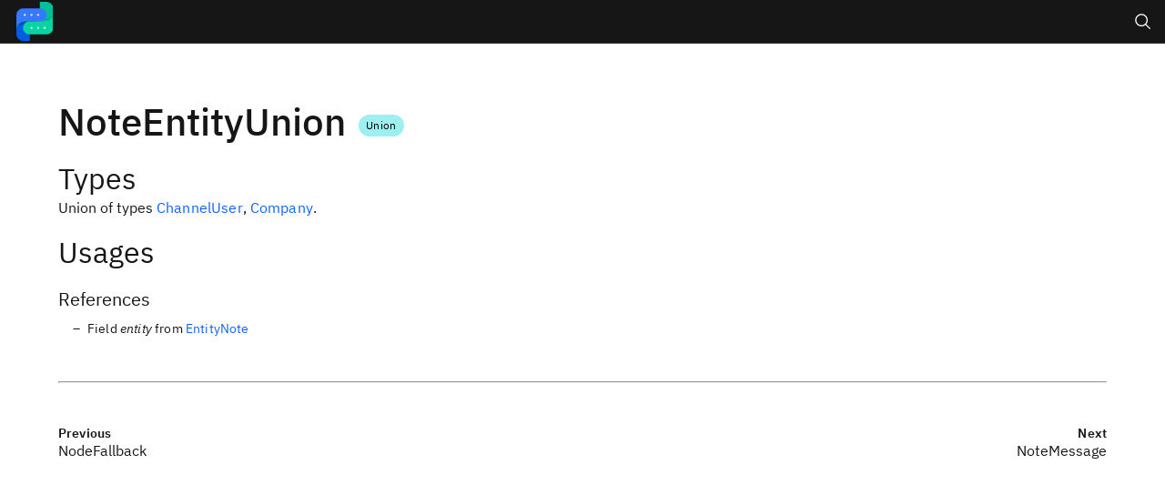

--- FILE ---
content_type: text/html; charset=UTF-8
request_url: https://developers.rasayel.io/types/noteentityunion
body_size: 10941
content:
<!doctype html>
<html lang="en">
    <head>
        <meta charset="utf-8" />
        <meta name="viewport" content="width=device-width, initial-scale=1" />
        <meta name="generator" content="Magidoc" />
        <meta
            name="generator-url"
            content="https://github.com/magidoc-org/magidoc"
        />

        
		<link href="../_app/immutable/assets/pages.BEIuAah9.css" rel="stylesheet">
		<link href="../_app/immutable/assets/ChevronDown.yDEqU3lu.css" rel="stylesheet">
		<link href="../_app/immutable/assets/0.DbeIxQKv.css" rel="stylesheet">
		<link href="../_app/immutable/assets/PreviousNextPage._iIa8gwt.css" rel="stylesheet">
		<link href="../_app/immutable/assets/ArgsList.DpplL0Gx.css" rel="stylesheet">
		<link href="../_app/immutable/assets/8.C-yAR-6X.css" rel="stylesheet">
		<link rel="modulepreload" href="../_app/immutable/entry/start.BFaKf0vq.js">
		<link rel="modulepreload" href="../_app/immutable/chunks/CIUto0BY.js">
		<link rel="modulepreload" href="../_app/immutable/chunks/C5qmwJW-.js">
		<link rel="modulepreload" href="../_app/immutable/chunks/Cjom8d51.js">
		<link rel="modulepreload" href="../_app/immutable/entry/app.B1B2tDqc.js">
		<link rel="modulepreload" href="../_app/immutable/chunks/D8owG1S5.js">
		<link rel="modulepreload" href="../_app/immutable/chunks/D5U4kpk5.js">
		<link rel="modulepreload" href="../_app/immutable/chunks/CixTTExo.js">
		<link rel="modulepreload" href="../_app/immutable/nodes/0.CKTgtNWX.js">
		<link rel="modulepreload" href="../_app/immutable/chunks/D1e-z2TN.js">
		<link rel="modulepreload" href="../_app/immutable/chunks/CRJFUu-B.js">
		<link rel="modulepreload" href="../_app/immutable/chunks/BoWfEICg.js">
		<link rel="modulepreload" href="../_app/immutable/chunks/CMKj7kFV.js">
		<link rel="modulepreload" href="../_app/immutable/chunks/CMtYLZlm.js">
		<link rel="modulepreload" href="../_app/immutable/chunks/34yuouVy.js">
		<link rel="modulepreload" href="../_app/immutable/nodes/8.DGB9Pmmt.js">
		<link rel="modulepreload" href="../_app/immutable/chunks/uo-M6rwQ.js">
		<link rel="modulepreload" href="../_app/immutable/chunks/CBAL_hJB.js">
		<link rel="modulepreload" href="../_app/immutable/chunks/Bz3NOFVs.js"><!--[--><!--[--><meta name="keywords" content="whatsapp, sms, api, rasayel, graphql, facebook, instagram"/><meta name="description" content="The API Documentation for Rasayel"/><meta name="og:title" content="Rasayel Developer Documentation"/><meta name="og:type" content="article"/><meta name="og:image" content="/logo-shape.svg"/><meta name="og:site_name" content="Rasayel Developer Documentation"/><meta name="og:description" content="Rasayel Developer Documentation's GraphQL documentation"/><!--]--> <!--[--><link rel="stylesheet" href="/rasayelStyle.css"/><!--]--> <!--[--><link rel="icon" href="/favicon.ico"/><!--]--><!--]--><!--[--><!--]--><title>Type - NoteEntityUnion</title>
        <script>
            // Detect the user's preference for dark mode
            function setTheme() {
                const prefersDarkScheme = window.matchMedia(
                    '(prefers-color-scheme: dark)'
                ).matches
                if (prefersDarkScheme) {
                    document.documentElement.setAttribute('theme', 'g100')
                } else {
                    document.documentElement.setAttribute('theme', 'white')
                }
            }

            setTheme()

            window
                .matchMedia('(prefers-color-scheme: dark)')
                .addEventListener('change', setTheme)
        </script>
    </head>
    <body>
        <div style="display: contents"><!--[--><!--[--><!----><header aria-label="" class="bx--header"><!--[--><!--]--> <!--[!--><!--]--> <a href=".." class="bx--header__name"><!--[!--><!--]--> <!--[--><div slot="platform" class="header-logo-wrapper svelte-jmw8ok"><img src="/logo-shape.svg" alt="Magidoc" onload="this.__e=event" onerror="this.__e=event"/><!----></div><!--]--></a> <!--[--><div class="bx--header__global"><!--[--><!--[--><!--[!--><!--[!--><!--[!--><button type="button" tabindex="0" class="bx--btn bx--btn--primary bx--btn--icon-only bx--tooltip__trigger bx--tooltip--a11y bx--btn--icon-only--bottom bx--tooltip--align-center bx--header__action"><!--[--><span class="bx--assistive-text">Search</span><!--]--> <!--[--><!--]--> <!--[--><!--[--><!----><svg xmlns="http://www.w3.org/2000/svg" viewBox="0 0 32 32" fill="currentColor" preserveAspectRatio="xMidYMid meet" width="20" height="20" aria-hidden="true" slot="icon"><!--[!--><!--]--><path d="M29,27.5859l-7.5521-7.5521a11.0177,11.0177,0,1,0-1.4141,1.4141L27.5859,29ZM4,13a9,9,0,1,1,9,9A9.01,9.01,0,0,1,4,13Z"></path></svg><!----><!--]--><!--]--></button><!--]--><!--]--><!--]--><!--]--> <!--[!--><!--]--><!----> <!--[!--><!--]--><!----><!--]--></div><!--]--></header><!----> <!--[!--><!--]--><!----><!----> <!--[--><div class="bx--side-nav__overlay"></div><!--]--> <nav aria-hidden="true" style="visibility: hidden;" class="bx--side-nav__navigation bx--side-nav bx--side-nav--ux bx--side-nav--collapsed"><!--[--><ul class="bx--side-nav__items"><!--[--><!--[--><!--[!--><li class="bx--side-nav__item"><button type="button" aria-expanded="true" class="bx--side-nav__submenu"><!--[!--><!--]--> <span class="bx--side-nav__submenu-title">Introduction</span> <div class="bx--side-nav__icon bx--side-nav__icon--small bx--side-nav__submenu-chevron"><svg xmlns="http://www.w3.org/2000/svg" viewBox="0 0 32 32" fill="currentColor" preserveAspectRatio="xMidYMid meet" width="16" height="16" aria-hidden="true"><!--[!--><!--]--><path d="M16 22L6 12 7.4 10.6 16 19.2 24.6 10.6 26 12z"></path></svg><!----></div></button> <ul role="menu" class="bx--side-nav__menu" style="max-height: none;"><!--[--><!--[--><!--[--><li class="bx--side-nav__menu-item"><a href="/introduction/welcome" class="bx--side-nav__link"><span class="bx--side-nav__link-text"><!--[-->Welcome<!--]--></span></a></li><!--]--><!--[--><li class="bx--side-nav__menu-item"><a href="/introduction/quickstart" class="bx--side-nav__link"><span class="bx--side-nav__link-text"><!--[-->Quickstart<!--]--></span></a></li><!--]--><!--[--><li class="bx--side-nav__menu-item"><a href="/introduction/identifying-yourself-as-an-app-user" class="bx--side-nav__link"><span class="bx--side-nav__link-text"><!--[-->Identifying Yourself as an App User<!--]--></span></a></li><!--]--><!--]--><!--]--></ul></li><!--]--><!--[!--><li class="bx--side-nav__item"><button type="button" aria-expanded="true" class="bx--side-nav__submenu"><!--[!--><!--]--> <span class="bx--side-nav__submenu-title">GraphQL</span> <div class="bx--side-nav__icon bx--side-nav__icon--small bx--side-nav__submenu-chevron"><svg xmlns="http://www.w3.org/2000/svg" viewBox="0 0 32 32" fill="currentColor" preserveAspectRatio="xMidYMid meet" width="16" height="16" aria-hidden="true"><!--[!--><!--]--><path d="M16 22L6 12 7.4 10.6 16 19.2 24.6 10.6 26 12z"></path></svg><!----></div></button> <ul role="menu" class="bx--side-nav__menu" style="max-height: none;"><!--[--><!--[--><!--[--><li class="bx--side-nav__menu-item"><a href="/graphql/api" class="bx--side-nav__link"><span class="bx--side-nav__link-text"><!--[-->API<!--]--></span></a></li><!--]--><!--[--><li class="bx--side-nav__menu-item"><a href="/graphql/working-with-graphql" class="bx--side-nav__link"><span class="bx--side-nav__link-text"><!--[-->Working with GraphQL<!--]--></span></a></li><!--]--><!--[--><li class="bx--side-nav__menu-item"><a href="/graphql/pagination" class="bx--side-nav__link"><span class="bx--side-nav__link-text"><!--[-->Pagination<!--]--></span></a></li><!--]--><!--[--><li class="bx--side-nav__menu-item"><a href="/graphql/rate-limiting" class="bx--side-nav__link"><span class="bx--side-nav__link-text"><!--[-->Rate limiting<!--]--></span></a></li><!--]--><!--]--><!--]--></ul></li><!--]--><!--[!--><li class="bx--side-nav__item"><button type="button" aria-expanded="true" class="bx--side-nav__submenu"><!--[!--><!--]--> <span class="bx--side-nav__submenu-title">Common Api Queries</span> <div class="bx--side-nav__icon bx--side-nav__icon--small bx--side-nav__submenu-chevron"><svg xmlns="http://www.w3.org/2000/svg" viewBox="0 0 32 32" fill="currentColor" preserveAspectRatio="xMidYMid meet" width="16" height="16" aria-hidden="true"><!--[!--><!--]--><path d="M16 22L6 12 7.4 10.6 16 19.2 24.6 10.6 26 12z"></path></svg><!----></div></button> <ul role="menu" class="bx--side-nav__menu" style="max-height: none;"><!--[--><!--[--><!--[--><li class="bx--side-nav__menu-item"><a href="/common-api-queries/introduction" class="bx--side-nav__link"><span class="bx--side-nav__link-text"><!--[-->Introduction<!--]--></span></a></li><!--]--><!--[--><li class="bx--side-nav__menu-item"><a href="/common-api-queries/list-all-conversations" class="bx--side-nav__link"><span class="bx--side-nav__link-text"><!--[-->List All Conversations<!--]--></span></a></li><!--]--><!--[--><li class="bx--side-nav__menu-item"><a href="/common-api-queries/fetch-a-single-conversation" class="bx--side-nav__link"><span class="bx--side-nav__link-text"><!--[-->Fetch A Single Conversation<!--]--></span></a></li><!--]--><!--[--><li class="bx--side-nav__menu-item"><a href="/common-api-queries/list-all-contacts" class="bx--side-nav__link"><span class="bx--side-nav__link-text"><!--[-->List All Contacts<!--]--></span></a></li><!--]--><!--[--><li class="bx--side-nav__menu-item"><a href="/common-api-queries/attaching-a-file-to-a-message" class="bx--side-nav__link"><span class="bx--side-nav__link-text"><!--[-->Attaching a File to a Message<!--]--></span></a></li><!--]--><!--]--><!--]--></ul></li><!--]--><!--[!--><li class="bx--side-nav__item"><button type="button" aria-expanded="true" class="bx--side-nav__submenu"><!--[!--><!--]--> <span class="bx--side-nav__submenu-title">Webhooks</span> <div class="bx--side-nav__icon bx--side-nav__icon--small bx--side-nav__submenu-chevron"><svg xmlns="http://www.w3.org/2000/svg" viewBox="0 0 32 32" fill="currentColor" preserveAspectRatio="xMidYMid meet" width="16" height="16" aria-hidden="true"><!--[!--><!--]--><path d="M16 22L6 12 7.4 10.6 16 19.2 24.6 10.6 26 12z"></path></svg><!----></div></button> <ul role="menu" class="bx--side-nav__menu" style="max-height: none;"><!--[--><!--[--><!--[--><li class="bx--side-nav__menu-item"><a href="/webhooks/introduction" class="bx--side-nav__link"><span class="bx--side-nav__link-text"><!--[-->Introduction<!--]--></span></a></li><!--]--><!--[--><li class="bx--side-nav__menu-item"><a href="/webhooks/conversation-created" class="bx--side-nav__link"><span class="bx--side-nav__link-text"><!--[-->Conversation created<!--]--></span></a></li><!--]--><!--[--><li class="bx--side-nav__menu-item"><a href="/webhooks/conversation-opened" class="bx--side-nav__link"><span class="bx--side-nav__link-text"><!--[-->Conversation opened<!--]--></span></a></li><!--]--><!--[--><li class="bx--side-nav__menu-item"><a href="/webhooks/conversation-closed" class="bx--side-nav__link"><span class="bx--side-nav__link-text"><!--[-->Conversation closed<!--]--></span></a></li><!--]--><!--[--><li class="bx--side-nav__menu-item"><a href="/webhooks/conversation-assigned" class="bx--side-nav__link"><span class="bx--side-nav__link-text"><!--[-->Conversation assigned<!--]--></span></a></li><!--]--><!--[--><li class="bx--side-nav__menu-item"><a href="/webhooks/conversation-snoozed" class="bx--side-nav__link"><span class="bx--side-nav__link-text"><!--[-->Conversation snoozed<!--]--></span></a></li><!--]--><!--[--><li class="bx--side-nav__menu-item"><a href="/webhooks/message-created" class="bx--side-nav__link"><span class="bx--side-nav__link-text"><!--[-->Message created<!--]--></span></a></li><!--]--><!--[--><li class="bx--side-nav__menu-item"><a href="/webhooks/message-updated" class="bx--side-nav__link"><span class="bx--side-nav__link-text"><!--[-->Message updated<!--]--></span></a></li><!--]--><!--[--><li class="bx--side-nav__menu-item"><a href="/webhooks/mention-created" class="bx--side-nav__link"><span class="bx--side-nav__link-text"><!--[-->Mention created<!--]--></span></a></li><!--]--><!--[--><li class="bx--side-nav__menu-item"><a href="/webhooks/channel-user-created" class="bx--side-nav__link"><span class="bx--side-nav__link-text"><!--[-->Channel user created<!--]--></span></a></li><!--]--><!--[--><li class="bx--side-nav__menu-item"><a href="/webhooks/conversation-tag-created" class="bx--side-nav__link"><span class="bx--side-nav__link-text"><!--[-->Conversation tag created<!--]--></span></a></li><!--]--><!--[--><li class="bx--side-nav__menu-item"><a href="/webhooks/conversation-tag-deleted" class="bx--side-nav__link"><span class="bx--side-nav__link-text"><!--[-->Conversation tag deleted<!--]--></span></a></li><!--]--><!--[--><li class="bx--side-nav__menu-item"><a href="/webhooks/channel-user-tag-created" class="bx--side-nav__link"><span class="bx--side-nav__link-text"><!--[-->Channel user tag created<!--]--></span></a></li><!--]--><!--[--><li class="bx--side-nav__menu-item"><a href="/webhooks/channel-user-tag-deleted" class="bx--side-nav__link"><span class="bx--side-nav__link-text"><!--[-->Channel user tag deleted<!--]--></span></a></li><!--]--><!--[--><li class="bx--side-nav__menu-item"><a href="/webhooks/chatbot-flow-started" class="bx--side-nav__link"><span class="bx--side-nav__link-text"><!--[-->Chatbot flow started<!--]--></span></a></li><!--]--><!--[--><li class="bx--side-nav__menu-item"><a href="/webhooks/chatbot-flow-ended" class="bx--side-nav__link"><span class="bx--side-nav__link-text"><!--[-->Chatbot flow ended<!--]--></span></a></li><!--]--><!--[--><li class="bx--side-nav__menu-item"><a href="/webhooks/whatsapp-flow-response-state-created" class="bx--side-nav__link"><span class="bx--side-nav__link-text"><!--[-->Whatsapp flow response state created<!--]--></span></a></li><!--]--><!--]--><!--]--></ul></li><!--]--><!--[!--><li class="bx--side-nav__item"><button type="button" aria-expanded="true" class="bx--side-nav__submenu"><!--[!--><!--]--> <span class="bx--side-nav__submenu-title">Useful Scripts</span> <div class="bx--side-nav__icon bx--side-nav__icon--small bx--side-nav__submenu-chevron"><svg xmlns="http://www.w3.org/2000/svg" viewBox="0 0 32 32" fill="currentColor" preserveAspectRatio="xMidYMid meet" width="16" height="16" aria-hidden="true"><!--[!--><!--]--><path d="M16 22L6 12 7.4 10.6 16 19.2 24.6 10.6 26 12z"></path></svg><!----></div></button> <ul role="menu" class="bx--side-nav__menu" style="max-height: none;"><!--[--><!--[--><!--[--><li class="bx--side-nav__menu-item"><a href="/useful-scripts/introduction" class="bx--side-nav__link"><span class="bx--side-nav__link-text"><!--[-->Introduction<!--]--></span></a></li><!--]--><!--[--><li class="bx--side-nav__menu-item"><a href="/useful-scripts/finding-a-single-conversation" class="bx--side-nav__link"><span class="bx--side-nav__link-text"><!--[-->Finding A Single Conversation<!--]--></span></a></li><!--]--><!--[--><li class="bx--side-nav__menu-item"><a href="/useful-scripts/exporting-all-conversations" class="bx--side-nav__link"><span class="bx--side-nav__link-text"><!--[-->Exporting All Conversations<!--]--></span></a></li><!--]--><!--[--><li class="bx--side-nav__menu-item"><a href="/useful-scripts/bulk-assigning-conversations-to-a-teammate" class="bx--side-nav__link"><span class="bx--side-nav__link-text"><!--[-->Bulk Assigning Conversations to a Teammate<!--]--></span></a></li><!--]--><!--]--><!--]--></ul></li><!--]--><!--[!--><li class="bx--side-nav__item"><button type="button" aria-expanded="true" class="bx--side-nav__submenu"><!--[!--><!--]--> <span class="bx--side-nav__submenu-title">REST API</span> <div class="bx--side-nav__icon bx--side-nav__icon--small bx--side-nav__submenu-chevron"><svg xmlns="http://www.w3.org/2000/svg" viewBox="0 0 32 32" fill="currentColor" preserveAspectRatio="xMidYMid meet" width="16" height="16" aria-hidden="true"><!--[!--><!--]--><path d="M16 22L6 12 7.4 10.6 16 19.2 24.6 10.6 26 12z"></path></svg><!----></div></button> <ul role="menu" class="bx--side-nav__menu" style="max-height: none;"><!--[--><!--[--><!--[--><li class="bx--side-nav__menu-item"><a href="/rest-api/-check-our-rest-api-docs" class="bx--side-nav__link"><span class="bx--side-nav__link-text"><!--[--> Check our REST API Docs<!--]--></span></a></li><!--]--><!--]--><!--]--></ul></li><!--]--><!--[!--><li class="bx--side-nav__item"><button type="button" aria-expanded="true" class="bx--side-nav__submenu"><!--[!--><!--]--> <span class="bx--side-nav__submenu-title">Queries</span> <div class="bx--side-nav__icon bx--side-nav__icon--small bx--side-nav__submenu-chevron"><svg xmlns="http://www.w3.org/2000/svg" viewBox="0 0 32 32" fill="currentColor" preserveAspectRatio="xMidYMid meet" width="16" height="16" aria-hidden="true"><!--[!--><!--]--><path d="M16 22L6 12 7.4 10.6 16 19.2 24.6 10.6 26 12z"></path></svg><!----></div></button> <ul role="menu" class="bx--side-nav__menu" style="max-height: none;"><!--[--><!--[--><!--[--><li class="bx--side-nav__menu-item"><a href="/queries/app" class="bx--side-nav__link"><span class="bx--side-nav__link-text"><!--[-->app<!--]--></span></a></li><!--]--><!--[--><li class="bx--side-nav__menu-item"><a href="/queries/currentAppUser" class="bx--side-nav__link"><span class="bx--side-nav__link-text"><!--[-->currentAppUser<!--]--></span></a></li><!--]--><!--]--><!--]--></ul></li><!--]--><!--[!--><li class="bx--side-nav__item"><button type="button" aria-expanded="true" class="bx--side-nav__submenu"><!--[!--><!--]--> <span class="bx--side-nav__submenu-title">Mutations</span> <div class="bx--side-nav__icon bx--side-nav__icon--small bx--side-nav__submenu-chevron"><svg xmlns="http://www.w3.org/2000/svg" viewBox="0 0 32 32" fill="currentColor" preserveAspectRatio="xMidYMid meet" width="16" height="16" aria-hidden="true"><!--[!--><!--]--><path d="M16 22L6 12 7.4 10.6 16 19.2 24.6 10.6 26 12z"></path></svg><!----></div></button> <ul role="menu" class="bx--side-nav__menu" style="max-height: none;"><!--[--><!--[--><!--[--><li class="bx--side-nav__menu-item"><a href="/mutations/appUpdate" class="bx--side-nav__link"><span class="bx--side-nav__link-text"><!--[-->appUpdate<!--]--></span></a></li><!--]--><!--[--><li class="bx--side-nav__menu-item"><a href="/mutations/attachmentImageUploadFromUrl" class="bx--side-nav__link"><span class="bx--side-nav__link-text"><!--[-->attachmentImageUploadFromUrl<!--]--></span></a></li><!--]--><!--[--><li class="bx--side-nav__menu-item"><a href="/mutations/attachmentUpload" class="deprecated bx--side-nav__link"><span class="bx--side-nav__link-text"><!--[-->attachmentUpload<!--]--></span></a></li><!--]--><!--[--><li class="bx--side-nav__menu-item"><a href="/mutations/attachmentUploadFromUrl" class="bx--side-nav__link"><span class="bx--side-nav__link-text"><!--[-->attachmentUploadFromUrl<!--]--></span></a></li><!--]--><!--[--><li class="bx--side-nav__menu-item"><a href="/mutations/attachmentVideoUploadFromUrl" class="bx--side-nav__link"><span class="bx--side-nav__link-text"><!--[-->attachmentVideoUploadFromUrl<!--]--></span></a></li><!--]--><!--[--><li class="bx--side-nav__menu-item"><a href="/mutations/channelUserCreate" class="bx--side-nav__link"><span class="bx--side-nav__link-text"><!--[-->channelUserCreate<!--]--></span></a></li><!--]--><!--[--><li class="bx--side-nav__menu-item"><a href="/mutations/channelUserDataAttributeBoolUpdate" class="bx--side-nav__link"><span class="bx--side-nav__link-text"><!--[-->channelUserDataAttributeBoolUpdate<!--]--></span></a></li><!--]--><!--[--><li class="bx--side-nav__menu-item"><a href="/mutations/channelUserDataAttributeDateUpdate" class="bx--side-nav__link"><span class="bx--side-nav__link-text"><!--[-->channelUserDataAttributeDateUpdate<!--]--></span></a></li><!--]--><!--[--><li class="bx--side-nav__menu-item"><a href="/mutations/channelUserDataAttributeDecimalUpdate" class="bx--side-nav__link"><span class="bx--side-nav__link-text"><!--[-->channelUserDataAttributeDecimalUpdate<!--]--></span></a></li><!--]--><!--[--><li class="bx--side-nav__menu-item"><a href="/mutations/channelUserDataAttributeNumberUpdate" class="bx--side-nav__link"><span class="bx--side-nav__link-text"><!--[-->channelUserDataAttributeNumberUpdate<!--]--></span></a></li><!--]--><!--[--><li class="bx--side-nav__menu-item"><a href="/mutations/channelUserDataAttributeSelectUpdate" class="bx--side-nav__link"><span class="bx--side-nav__link-text"><!--[-->channelUserDataAttributeSelectUpdate<!--]--></span></a></li><!--]--><!--[--><li class="bx--side-nav__menu-item"><a href="/mutations/channelUserDataAttributeTextUpdate" class="bx--side-nav__link"><span class="bx--side-nav__link-text"><!--[-->channelUserDataAttributeTextUpdate<!--]--></span></a></li><!--]--><!--[--><li class="bx--side-nav__menu-item"><a href="/mutations/channelUserIdentifierUpdate" class="bx--side-nav__link"><span class="bx--side-nav__link-text"><!--[-->channelUserIdentifierUpdate<!--]--></span></a></li><!--]--><!--[--><li class="bx--side-nav__menu-item"><a href="/mutations/channelUserTag" class="bx--side-nav__link"><span class="bx--side-nav__link-text"><!--[-->channelUserTag<!--]--></span></a></li><!--]--><!--[--><li class="bx--side-nav__menu-item"><a href="/mutations/channelUserTagByTagId" class="bx--side-nav__link"><span class="bx--side-nav__link-text"><!--[-->channelUserTagByTagId<!--]--></span></a></li><!--]--><!--[--><li class="bx--side-nav__menu-item"><a href="/mutations/channelUserUntag" class="bx--side-nav__link"><span class="bx--side-nav__link-text"><!--[-->channelUserUntag<!--]--></span></a></li><!--]--><!--[--><li class="bx--side-nav__menu-item"><a href="/mutations/channelUserUpdate" class="bx--side-nav__link"><span class="bx--side-nav__link-text"><!--[-->channelUserUpdate<!--]--></span></a></li><!--]--><!--[--><li class="bx--side-nav__menu-item"><a href="/mutations/conversationAssign" class="bx--side-nav__link"><span class="bx--side-nav__link-text"><!--[-->conversationAssign<!--]--></span></a></li><!--]--><!--[--><li class="bx--side-nav__menu-item"><a href="/mutations/conversationClose" class="deprecated bx--side-nav__link"><span class="bx--side-nav__link-text"><!--[-->conversationClose<!--]--></span></a></li><!--]--><!--[--><li class="bx--side-nav__menu-item"><a href="/mutations/conversationOpen" class="deprecated bx--side-nav__link"><span class="bx--side-nav__link-text"><!--[-->conversationOpen<!--]--></span></a></li><!--]--><!--[--><li class="bx--side-nav__menu-item"><a href="/mutations/conversationSetState" class="bx--side-nav__link"><span class="bx--side-nav__link-text"><!--[-->conversationSetState<!--]--></span></a></li><!--]--><!--[--><li class="bx--side-nav__menu-item"><a href="/mutations/conversationSnooze" class="bx--side-nav__link"><span class="bx--side-nav__link-text"><!--[-->conversationSnooze<!--]--></span></a></li><!--]--><!--[--><li class="bx--side-nav__menu-item"><a href="/mutations/conversationTag" class="bx--side-nav__link"><span class="bx--side-nav__link-text"><!--[-->conversationTag<!--]--></span></a></li><!--]--><!--[--><li class="bx--side-nav__menu-item"><a href="/mutations/conversationTagByTagId" class="bx--side-nav__link"><span class="bx--side-nav__link-text"><!--[-->conversationTagByTagId<!--]--></span></a></li><!--]--><!--[--><li class="bx--side-nav__menu-item"><a href="/mutations/conversationTeamAssign" class="bx--side-nav__link"><span class="bx--side-nav__link-text"><!--[-->conversationTeamAssign<!--]--></span></a></li><!--]--><!--[--><li class="bx--side-nav__menu-item"><a href="/mutations/conversationUnsnooze" class="bx--side-nav__link"><span class="bx--side-nav__link-text"><!--[-->conversationUnsnooze<!--]--></span></a></li><!--]--><!--[--><li class="bx--side-nav__menu-item"><a href="/mutations/conversationUntag" class="bx--side-nav__link"><span class="bx--side-nav__link-text"><!--[-->conversationUntag<!--]--></span></a></li><!--]--><!--[--><li class="bx--side-nav__menu-item"><a href="/mutations/dataAttributeArchive" class="bx--side-nav__link"><span class="bx--side-nav__link-text"><!--[-->dataAttributeArchive<!--]--></span></a></li><!--]--><!--[--><li class="bx--side-nav__menu-item"><a href="/mutations/dataAttributeBatchCreate" class="bx--side-nav__link"><span class="bx--side-nav__link-text"><!--[-->dataAttributeBatchCreate<!--]--></span></a></li><!--]--><!--[--><li class="bx--side-nav__menu-item"><a href="/mutations/dataAttributeCreate" class="bx--side-nav__link"><span class="bx--side-nav__link-text"><!--[-->dataAttributeCreate<!--]--></span></a></li><!--]--><!--[--><li class="bx--side-nav__menu-item"><a href="/mutations/gifMessageCreate" class="bx--side-nav__link"><span class="bx--side-nav__link-text"><!--[-->gifMessageCreate<!--]--></span></a></li><!--]--><!--[--><li class="bx--side-nav__menu-item"><a href="/mutations/mediaMessageCreate" class="bx--side-nav__link"><span class="bx--side-nav__link-text"><!--[-->mediaMessageCreate<!--]--></span></a></li><!--]--><!--[--><li class="bx--side-nav__menu-item"><a href="/mutations/messageDelete" class="bx--side-nav__link"><span class="bx--side-nav__link-text"><!--[-->messageDelete<!--]--></span></a></li><!--]--><!--[--><li class="bx--side-nav__menu-item"><a href="/mutations/messageRetrySend" class="bx--side-nav__link"><span class="bx--side-nav__link-text"><!--[-->messageRetrySend<!--]--></span></a></li><!--]--><!--[--><li class="bx--side-nav__menu-item"><a href="/mutations/noteMessageCreate" class="bx--side-nav__link"><span class="bx--side-nav__link-text"><!--[-->noteMessageCreate<!--]--></span></a></li><!--]--><!--[--><li class="bx--side-nav__menu-item"><a href="/mutations/propertyArchive" class="bx--side-nav__link"><span class="bx--side-nav__link-text"><!--[-->propertyArchive<!--]--></span></a></li><!--]--><!--[--><li class="bx--side-nav__menu-item"><a href="/mutations/richMessageCreate" class="bx--side-nav__link"><span class="bx--side-nav__link-text"><!--[-->richMessageCreate<!--]--></span></a></li><!--]--><!--[--><li class="bx--side-nav__menu-item"><a href="/mutations/sandboxAddTester" class="bx--side-nav__link"><span class="bx--side-nav__link-text"><!--[-->sandboxAddTester<!--]--></span></a></li><!--]--><!--[--><li class="bx--side-nav__menu-item"><a href="/mutations/sandboxRemoveTester" class="bx--side-nav__link"><span class="bx--side-nav__link-text"><!--[-->sandboxRemoveTester<!--]--></span></a></li><!--]--><!--[--><li class="bx--side-nav__menu-item"><a href="/mutations/templateDelete" class="bx--side-nav__link"><span class="bx--side-nav__link-text"><!--[-->templateDelete<!--]--></span></a></li><!--]--><!--[--><li class="bx--side-nav__menu-item"><a href="/mutations/templateMessageCreate" class="bx--side-nav__link"><span class="bx--side-nav__link-text"><!--[-->templateMessageCreate<!--]--></span></a></li><!--]--><!--[--><li class="bx--side-nav__menu-item"><a href="/mutations/templateProactiveMessageCreate" class="bx--side-nav__link"><span class="bx--side-nav__link-text"><!--[-->templateProactiveMessageCreate<!--]--></span></a></li><!--]--><!--[--><li class="bx--side-nav__menu-item"><a href="/mutations/templateSetActive" class="bx--side-nav__link"><span class="bx--side-nav__link-text"><!--[-->templateSetActive<!--]--></span></a></li><!--]--><!--[--><li class="bx--side-nav__menu-item"><a href="/mutations/templateSubmit" class="bx--side-nav__link"><span class="bx--side-nav__link-text"><!--[-->templateSubmit<!--]--></span></a></li><!--]--><!--[--><li class="bx--side-nav__menu-item"><a href="/mutations/templateUpdate" class="bx--side-nav__link"><span class="bx--side-nav__link-text"><!--[-->templateUpdate<!--]--></span></a></li><!--]--><!--[--><li class="bx--side-nav__menu-item"><a href="/mutations/templatesSync" class="bx--side-nav__link"><span class="bx--side-nav__link-text"><!--[-->templatesSync<!--]--></span></a></li><!--]--><!--[--><li class="bx--side-nav__menu-item"><a href="/mutations/textMessageCreate" class="bx--side-nav__link"><span class="bx--side-nav__link-text"><!--[-->textMessageCreate<!--]--></span></a></li><!--]--><!--[--><li class="bx--side-nav__menu-item"><a href="/mutations/textProactiveMessageCreate" class="bx--side-nav__link"><span class="bx--side-nav__link-text"><!--[-->textProactiveMessageCreate<!--]--></span></a></li><!--]--><!--[--><li class="bx--side-nav__menu-item"><a href="/mutations/webhookSubscriptionCreate" class="bx--side-nav__link"><span class="bx--side-nav__link-text"><!--[-->webhookSubscriptionCreate<!--]--></span></a></li><!--]--><!--[--><li class="bx--side-nav__menu-item"><a href="/mutations/webhookSubscriptionDestroy" class="bx--side-nav__link"><span class="bx--side-nav__link-text"><!--[-->webhookSubscriptionDestroy<!--]--></span></a></li><!--]--><!--[--><li class="bx--side-nav__menu-item"><a href="/mutations/webhookSubscriptionUpdate" class="bx--side-nav__link"><span class="bx--side-nav__link-text"><!--[-->webhookSubscriptionUpdate<!--]--></span></a></li><!--]--><!--[--><li class="bx--side-nav__menu-item"><a href="/mutations/workflowBotSend" class="bx--side-nav__link"><span class="bx--side-nav__link-text"><!--[-->workflowBotSend<!--]--></span></a></li><!--]--><!--[--><li class="bx--side-nav__menu-item"><a href="/mutations/workflowBotSendProactive" class="bx--side-nav__link"><span class="bx--side-nav__link-text"><!--[-->workflowBotSendProactive<!--]--></span></a></li><!--]--><!--]--><!--]--></ul></li><!--]--><!--[!--><li class="bx--side-nav__item"><button type="button" aria-expanded="true" class="bx--side-nav__submenu"><!--[!--><!--]--> <span class="bx--side-nav__submenu-title">Types</span> <div class="bx--side-nav__icon bx--side-nav__icon--small bx--side-nav__submenu-chevron"><svg xmlns="http://www.w3.org/2000/svg" viewBox="0 0 32 32" fill="currentColor" preserveAspectRatio="xMidYMid meet" width="16" height="16" aria-hidden="true"><!--[!--><!--]--><path d="M16 22L6 12 7.4 10.6 16 19.2 24.6 10.6 26 12z"></path></svg><!----></div></button> <ul role="menu" class="bx--side-nav__menu" style="max-height: none;"><!--[--><!--[--><!--[--><li class="bx--side-nav__menu-item"><a href="/types/AbmInputObject" class="bx--side-nav__link"><span class="bx--side-nav__link-text"><!--[-->AbmInputObject<!--]--></span></a></li><!--]--><!--[--><li class="bx--side-nav__menu-item"><a href="/types/Account" class="bx--side-nav__link"><span class="bx--side-nav__link-text"><!--[-->Account<!--]--></span></a></li><!--]--><!--[--><li class="bx--side-nav__menu-item"><a href="/types/ActionTypeUnion" class="bx--side-nav__link"><span class="bx--side-nav__link-text"><!--[-->ActionTypeUnion<!--]--></span></a></li><!--]--><!--[--><li class="bx--side-nav__menu-item"><a href="/types/AiFeedbackMessage" class="bx--side-nav__link"><span class="bx--side-nav__link-text"><!--[-->AiFeedbackMessage<!--]--></span></a></li><!--]--><!--[--><li class="bx--side-nav__menu-item"><a href="/types/AiFeedbackMessageDetailsNegative" class="bx--side-nav__link"><span class="bx--side-nav__link-text"><!--[-->AiFeedbackMessageDetailsNegative<!--]--></span></a></li><!--]--><!--[--><li class="bx--side-nav__menu-item"><a href="/types/AiFeedbackMessageDetailsPositive" class="bx--side-nav__link"><span class="bx--side-nav__link-text"><!--[-->AiFeedbackMessageDetailsPositive<!--]--></span></a></li><!--]--><!--[--><li class="bx--side-nav__menu-item"><a href="/types/AiFeedbackMessageNegativeReasonEnum" class="bx--side-nav__link"><span class="bx--side-nav__link-text"><!--[-->AiFeedbackMessageNegativeReasonEnum<!--]--></span></a></li><!--]--><!--[--><li class="bx--side-nav__menu-item"><a href="/types/AiSummaryMessage" class="bx--side-nav__link"><span class="bx--side-nav__link-text"><!--[-->AiSummaryMessage<!--]--></span></a></li><!--]--><!--[--><li class="bx--side-nav__menu-item"><a href="/types/Analytics" class="bx--side-nav__link"><span class="bx--side-nav__link-text"><!--[-->Analytics<!--]--></span></a></li><!--]--><!--[--><li class="bx--side-nav__menu-item"><a href="/types/AnimationMessage" class="bx--side-nav__link"><span class="bx--side-nav__link-text"><!--[-->AnimationMessage<!--]--></span></a></li><!--]--><!--[--><li class="bx--side-nav__menu-item"><a href="/types/App" class="bx--side-nav__link"><span class="bx--side-nav__link-text"><!--[-->App<!--]--></span></a></li><!--]--><!--[--><li class="bx--side-nav__menu-item"><a href="/types/AppConnection" class="bx--side-nav__link"><span class="bx--side-nav__link-text"><!--[-->AppConnection<!--]--></span></a></li><!--]--><!--[--><li class="bx--side-nav__menu-item"><a href="/types/AppEdge" class="bx--side-nav__link"><span class="bx--side-nav__link-text"><!--[-->AppEdge<!--]--></span></a></li><!--]--><!--[--><li class="bx--side-nav__menu-item"><a href="/types/AppUpdateInput" class="bx--side-nav__link"><span class="bx--side-nav__link-text"><!--[-->AppUpdateInput<!--]--></span></a></li><!--]--><!--[--><li class="bx--side-nav__menu-item"><a href="/types/AppUser" class="bx--side-nav__link"><span class="bx--side-nav__link-text"><!--[-->AppUser<!--]--></span></a></li><!--]--><!--[--><li class="bx--side-nav__menu-item"><a href="/types/AppUserConnection" class="bx--side-nav__link"><span class="bx--side-nav__link-text"><!--[-->AppUserConnection<!--]--></span></a></li><!--]--><!--[--><li class="bx--side-nav__menu-item"><a href="/types/AppUserEdge" class="bx--side-nav__link"><span class="bx--side-nav__link-text"><!--[-->AppUserEdge<!--]--></span></a></li><!--]--><!--[--><li class="bx--side-nav__menu-item"><a href="/types/AppUserNotificationMethodEnum" class="bx--side-nav__link"><span class="bx--side-nav__link-text"><!--[-->AppUserNotificationMethodEnum<!--]--></span></a></li><!--]--><!--[--><li class="bx--side-nav__menu-item"><a href="/types/AppUserNotificationPreference" class="bx--side-nav__link"><span class="bx--side-nav__link-text"><!--[-->AppUserNotificationPreference<!--]--></span></a></li><!--]--><!--[--><li class="bx--side-nav__menu-item"><a href="/types/AppUserNotificationTypeEnum" class="bx--side-nav__link"><span class="bx--side-nav__link-text"><!--[-->AppUserNotificationTypeEnum<!--]--></span></a></li><!--]--><!--[--><li class="bx--side-nav__menu-item"><a href="/types/AppUserPresenceEnum" class="bx--side-nav__link"><span class="bx--side-nav__link-text"><!--[-->AppUserPresenceEnum<!--]--></span></a></li><!--]--><!--[--><li class="bx--side-nav__menu-item"><a href="/types/AppUserRoleEnum" class="bx--side-nav__link"><span class="bx--side-nav__link-text"><!--[-->AppUserRoleEnum<!--]--></span></a></li><!--]--><!--[--><li class="bx--side-nav__menu-item"><a href="/types/AppUserRolePermissionEnum" class="bx--side-nav__link"><span class="bx--side-nav__link-text"><!--[-->AppUserRolePermissionEnum<!--]--></span></a></li><!--]--><!--[--><li class="bx--side-nav__menu-item"><a href="/types/AppUserStatusEnum" class="bx--side-nav__link"><span class="bx--side-nav__link-text"><!--[-->AppUserStatusEnum<!--]--></span></a></li><!--]--><!--[--><li class="bx--side-nav__menu-item"><a href="/types/AssignmentActionMessage" class="bx--side-nav__link"><span class="bx--side-nav__link-text"><!--[-->AssignmentActionMessage<!--]--></span></a></li><!--]--><!--[--><li class="bx--side-nav__menu-item"><a href="/types/Attachment" class="bx--side-nav__link"><span class="bx--side-nav__link-text"><!--[-->Attachment<!--]--></span></a></li><!--]--><!--[--><li class="bx--side-nav__menu-item"><a href="/types/AttachmentConnection" class="bx--side-nav__link"><span class="bx--side-nav__link-text"><!--[-->AttachmentConnection<!--]--></span></a></li><!--]--><!--[--><li class="bx--side-nav__menu-item"><a href="/types/AttachmentEdge" class="bx--side-nav__link"><span class="bx--side-nav__link-text"><!--[-->AttachmentEdge<!--]--></span></a></li><!--]--><!--[--><li class="bx--side-nav__menu-item"><a href="/types/AttachmentImageUploadFromUrlInput" class="bx--side-nav__link"><span class="bx--side-nav__link-text"><!--[-->AttachmentImageUploadFromUrlInput<!--]--></span></a></li><!--]--><!--[--><li class="bx--side-nav__menu-item"><a href="/types/AttachmentImageUploadFromUrlPayload" class="bx--side-nav__link"><span class="bx--side-nav__link-text"><!--[-->AttachmentImageUploadFromUrlPayload<!--]--></span></a></li><!--]--><!--[--><li class="bx--side-nav__menu-item"><a href="/types/AttachmentTypeEnum" class="bx--side-nav__link"><span class="bx--side-nav__link-text"><!--[-->AttachmentTypeEnum<!--]--></span></a></li><!--]--><!--[--><li class="bx--side-nav__menu-item"><a href="/types/AttachmentUploadFromUrlInput" class="bx--side-nav__link"><span class="bx--side-nav__link-text"><!--[-->AttachmentUploadFromUrlInput<!--]--></span></a></li><!--]--><!--[--><li class="bx--side-nav__menu-item"><a href="/types/AttachmentUploadFromUrlPayload" class="bx--side-nav__link"><span class="bx--side-nav__link-text"><!--[-->AttachmentUploadFromUrlPayload<!--]--></span></a></li><!--]--><!--[--><li class="bx--side-nav__menu-item"><a href="/types/AttachmentUploadInput" class="bx--side-nav__link"><span class="bx--side-nav__link-text"><!--[-->AttachmentUploadInput<!--]--></span></a></li><!--]--><!--[--><li class="bx--side-nav__menu-item"><a href="/types/AttachmentUploadPayload" class="bx--side-nav__link"><span class="bx--side-nav__link-text"><!--[-->AttachmentUploadPayload<!--]--></span></a></li><!--]--><!--[--><li class="bx--side-nav__menu-item"><a href="/types/AttachmentVideoUploadFromUrlInput" class="bx--side-nav__link"><span class="bx--side-nav__link-text"><!--[-->AttachmentVideoUploadFromUrlInput<!--]--></span></a></li><!--]--><!--[--><li class="bx--side-nav__menu-item"><a href="/types/AttachmentVideoUploadFromUrlPayload" class="bx--side-nav__link"><span class="bx--side-nav__link-text"><!--[-->AttachmentVideoUploadFromUrlPayload<!--]--></span></a></li><!--]--><!--[--><li class="bx--side-nav__menu-item"><a href="/types/AttributeInputObject" class="bx--side-nav__link"><span class="bx--side-nav__link-text"><!--[-->AttributeInputObject<!--]--></span></a></li><!--]--><!--[--><li class="bx--side-nav__menu-item"><a href="/types/AttributeSelectOptionInputObject" class="bx--side-nav__link"><span class="bx--side-nav__link-text"><!--[-->AttributeSelectOptionInputObject<!--]--></span></a></li><!--]--><!--[--><li class="bx--side-nav__menu-item"><a href="/types/AudioMessage" class="bx--side-nav__link"><span class="bx--side-nav__link-text"><!--[-->AudioMessage<!--]--></span></a></li><!--]--><!--[--><li class="bx--side-nav__menu-item"><a href="/types/BaseFilterableBooleanInput" class="bx--side-nav__link"><span class="bx--side-nav__link-text"><!--[-->BaseFilterableBooleanInput<!--]--></span></a></li><!--]--><!--[--><li class="bx--side-nav__menu-item"><a href="/types/BaseFilterableDateInput" class="bx--side-nav__link"><span class="bx--side-nav__link-text"><!--[-->BaseFilterableDateInput<!--]--></span></a></li><!--]--><!--[--><li class="bx--side-nav__menu-item"><a href="/types/BaseFilterableEntityInput" class="bx--side-nav__link"><span class="bx--side-nav__link-text"><!--[-->BaseFilterableEntityInput<!--]--></span></a></li><!--]--><!--[--><li class="bx--side-nav__menu-item"><a href="/types/BaseFilterableMultiSelectInput" class="bx--side-nav__link"><span class="bx--side-nav__link-text"><!--[-->BaseFilterableMultiSelectInput<!--]--></span></a></li><!--]--><!--[--><li class="bx--side-nav__menu-item"><a href="/types/BaseFilterableNumberInput" class="bx--side-nav__link"><span class="bx--side-nav__link-text"><!--[-->BaseFilterableNumberInput<!--]--></span></a></li><!--]--><!--[--><li class="bx--side-nav__menu-item"><a href="/types/BaseFilterablePhoneInput" class="bx--side-nav__link"><span class="bx--side-nav__link-text"><!--[-->BaseFilterablePhoneInput<!--]--></span></a></li><!--]--><!--[--><li class="bx--side-nav__menu-item"><a href="/types/BaseFilterableSelectInput" class="bx--side-nav__link"><span class="bx--side-nav__link-text"><!--[-->BaseFilterableSelectInput<!--]--></span></a></li><!--]--><!--[--><li class="bx--side-nav__menu-item"><a href="/types/BaseFilterableStringInput" class="bx--side-nav__link"><span class="bx--side-nav__link-text"><!--[-->BaseFilterableStringInput<!--]--></span></a></li><!--]--><!--[--><li class="bx--side-nav__menu-item"><a href="/types/BigInt" class="bx--side-nav__link"><span class="bx--side-nav__link-text"><!--[-->BigInt<!--]--></span></a></li><!--]--><!--[--><li class="bx--side-nav__menu-item"><a href="/types/Body" class="bx--side-nav__link"><span class="bx--side-nav__link-text"><!--[-->Body<!--]--></span></a></li><!--]--><!--[--><li class="bx--side-nav__menu-item"><a href="/types/Boolean" class="bx--side-nav__link"><span class="bx--side-nav__link-text"><!--[-->Boolean<!--]--></span></a></li><!--]--><!--[--><li class="bx--side-nav__menu-item"><a href="/types/BotUser" class="bx--side-nav__link"><span class="bx--side-nav__link-text"><!--[-->BotUser<!--]--></span></a></li><!--]--><!--[--><li class="bx--side-nav__menu-item"><a href="/types/BotUserConnection" class="bx--side-nav__link"><span class="bx--side-nav__link-text"><!--[-->BotUserConnection<!--]--></span></a></li><!--]--><!--[--><li class="bx--side-nav__menu-item"><a href="/types/BotUserEdge" class="bx--side-nav__link"><span class="bx--side-nav__link-text"><!--[-->BotUserEdge<!--]--></span></a></li><!--]--><!--[--><li class="bx--side-nav__menu-item"><a href="/types/Campaign" class="bx--side-nav__link"><span class="bx--side-nav__link-text"><!--[-->Campaign<!--]--></span></a></li><!--]--><!--[--><li class="bx--side-nav__menu-item"><a href="/types/CampaignActionAssignTeamSpecificTeam" class="bx--side-nav__link"><span class="bx--side-nav__link-text"><!--[-->CampaignActionAssignTeamSpecificTeam<!--]--></span></a></li><!--]--><!--[--><li class="bx--side-nav__menu-item"><a href="/types/CampaignActionHubspotAssignOwnerRespectiveOwner" class="bx--side-nav__link"><span class="bx--side-nav__link-text"><!--[-->CampaignActionHubspotAssignOwnerRespectiveOwner<!--]--></span></a></li><!--]--><!--[--><li class="bx--side-nav__menu-item"><a href="/types/CampaignActionHubspotAssignOwnerSpecificOwner" class="bx--side-nav__link"><span class="bx--side-nav__link-text"><!--[-->CampaignActionHubspotAssignOwnerSpecificOwner<!--]--></span></a></li><!--]--><!--[--><li class="bx--side-nav__menu-item"><a href="/types/CampaignActionUnion" class="bx--side-nav__link"><span class="bx--side-nav__link-text"><!--[-->CampaignActionUnion<!--]--></span></a></li><!--]--><!--[--><li class="bx--side-nav__menu-item"><a href="/types/CampaignConnection" class="bx--side-nav__link"><span class="bx--side-nav__link-text"><!--[-->CampaignConnection<!--]--></span></a></li><!--]--><!--[--><li class="bx--side-nav__menu-item"><a href="/types/CampaignEdge" class="bx--side-nav__link"><span class="bx--side-nav__link-text"><!--[-->CampaignEdge<!--]--></span></a></li><!--]--><!--[--><li class="bx--side-nav__menu-item"><a href="/types/CampaignFilterInputObject" class="bx--side-nav__link"><span class="bx--side-nav__link-text"><!--[-->CampaignFilterInputObject<!--]--></span></a></li><!--]--><!--[--><li class="bx--side-nav__menu-item"><a href="/types/CampaignMembership" class="bx--side-nav__link"><span class="bx--side-nav__link-text"><!--[-->CampaignMembership<!--]--></span></a></li><!--]--><!--[--><li class="bx--side-nav__menu-item"><a href="/types/CampaignMembershipConnection" class="bx--side-nav__link"><span class="bx--side-nav__link-text"><!--[-->CampaignMembershipConnection<!--]--></span></a></li><!--]--><!--[--><li class="bx--side-nav__menu-item"><a href="/types/CampaignMembershipEdge" class="bx--side-nav__link"><span class="bx--side-nav__link-text"><!--[-->CampaignMembershipEdge<!--]--></span></a></li><!--]--><!--[--><li class="bx--side-nav__menu-item"><a href="/types/CampaignMembershipError" class="bx--side-nav__link"><span class="bx--side-nav__link-text"><!--[-->CampaignMembershipError<!--]--></span></a></li><!--]--><!--[--><li class="bx--side-nav__menu-item"><a href="/types/CampaignMembershipErrorTypeEnum" class="bx--side-nav__link"><span class="bx--side-nav__link-text"><!--[-->CampaignMembershipErrorTypeEnum<!--]--></span></a></li><!--]--><!--[--><li class="bx--side-nav__menu-item"><a href="/types/CampaignMembershipReplyTypeEnum" class="bx--side-nav__link"><span class="bx--side-nav__link-text"><!--[-->CampaignMembershipReplyTypeEnum<!--]--></span></a></li><!--]--><!--[--><li class="bx--side-nav__menu-item"><a href="/types/CampaignMembershipStateEnum" class="bx--side-nav__link"><span class="bx--side-nav__link-text"><!--[-->CampaignMembershipStateEnum<!--]--></span></a></li><!--]--><!--[--><li class="bx--side-nav__menu-item"><a href="/types/CampaignMessageVariable" class="bx--side-nav__link"><span class="bx--side-nav__link-text"><!--[-->CampaignMessageVariable<!--]--></span></a></li><!--]--><!--[--><li class="bx--side-nav__menu-item"><a href="/types/CampaignQuery" class="bx--side-nav__link"><span class="bx--side-nav__link-text"><!--[-->CampaignQuery<!--]--></span></a></li><!--]--><!--[--><li class="bx--side-nav__menu-item"><a href="/types/CampaignQueryInputObject" class="bx--side-nav__link"><span class="bx--side-nav__link-text"><!--[-->CampaignQueryInputObject<!--]--></span></a></li><!--]--><!--[--><li class="bx--side-nav__menu-item"><a href="/types/CampaignSettings" class="bx--side-nav__link"><span class="bx--side-nav__link-text"><!--[-->CampaignSettings<!--]--></span></a></li><!--]--><!--[--><li class="bx--side-nav__menu-item"><a href="/types/CampaignTemplate" class="bx--side-nav__link"><span class="bx--side-nav__link-text"><!--[-->CampaignTemplate<!--]--></span></a></li><!--]--><!--[--><li class="bx--side-nav__menu-item"><a href="/types/CampaignWorkflowBot" class="bx--side-nav__link"><span class="bx--side-nav__link-text"><!--[-->CampaignWorkflowBot<!--]--></span></a></li><!--]--><!--[--><li class="bx--side-nav__menu-item"><a href="/types/CampaignsAudienceSourceEnum" class="bx--side-nav__link"><span class="bx--side-nav__link-text"><!--[-->CampaignsAudienceSourceEnum<!--]--></span></a></li><!--]--><!--[--><li class="bx--side-nav__menu-item"><a href="/types/CampaignsFilterTypeUnion" class="bx--side-nav__link"><span class="bx--side-nav__link-text"><!--[-->CampaignsFilterTypeUnion<!--]--></span></a></li><!--]--><!--[--><li class="bx--side-nav__menu-item"><a href="/types/CampaignsStateEnum" class="bx--side-nav__link"><span class="bx--side-nav__link-text"><!--[-->CampaignsStateEnum<!--]--></span></a></li><!--]--><!--[--><li class="bx--side-nav__menu-item"><a href="/types/Caption" class="bx--side-nav__link"><span class="bx--side-nav__link-text"><!--[-->Caption<!--]--></span></a></li><!--]--><!--[--><li class="bx--side-nav__menu-item"><a href="/types/Channel" class="bx--side-nav__link"><span class="bx--side-nav__link-text"><!--[-->Channel<!--]--></span></a></li><!--]--><!--[--><li class="bx--side-nav__menu-item"><a href="/types/ChannelConnection" class="bx--side-nav__link"><span class="bx--side-nav__link-text"><!--[-->ChannelConnection<!--]--></span></a></li><!--]--><!--[--><li class="bx--side-nav__menu-item"><a href="/types/ChannelEdge" class="bx--side-nav__link"><span class="bx--side-nav__link-text"><!--[-->ChannelEdge<!--]--></span></a></li><!--]--><!--[--><li class="bx--side-nav__menu-item"><a href="/types/ChannelHealthDefaultMetadata" class="bx--side-nav__link"><span class="bx--side-nav__link-text"><!--[-->ChannelHealthDefaultMetadata<!--]--></span></a></li><!--]--><!--[--><li class="bx--side-nav__menu-item"><a href="/types/ChannelHealthIssue" class="bx--side-nav__link"><span class="bx--side-nav__link-text"><!--[-->ChannelHealthIssue<!--]--></span></a></li><!--]--><!--[--><li class="bx--side-nav__menu-item"><a href="/types/ChannelHealthIssueCategoryEnum" class="bx--side-nav__link"><span class="bx--side-nav__link-text"><!--[-->ChannelHealthIssueCategoryEnum<!--]--></span></a></li><!--]--><!--[--><li class="bx--side-nav__menu-item"><a href="/types/ChannelHealthIssueSeverityEnum" class="bx--side-nav__link"><span class="bx--side-nav__link-text"><!--[-->ChannelHealthIssueSeverityEnum<!--]--></span></a></li><!--]--><!--[--><li class="bx--side-nav__menu-item"><a href="/types/ChannelHealthMetadataWhatsappGatewayStatusEnum" class="bx--side-nav__link"><span class="bx--side-nav__link-text"><!--[-->ChannelHealthMetadataWhatsappGatewayStatusEnum<!--]--></span></a></li><!--]--><!--[--><li class="bx--side-nav__menu-item"><a href="/types/ChannelHealthMetadataWhatsappPhoneStatusTypeEnum" class="bx--side-nav__link"><span class="bx--side-nav__link-text"><!--[-->ChannelHealthMetadataWhatsappPhoneStatusTypeEnum<!--]--></span></a></li><!--]--><!--[--><li class="bx--side-nav__menu-item"><a href="/types/ChannelHealthMetadataWhatsappQualityEnum" class="bx--side-nav__link"><span class="bx--side-nav__link-text"><!--[-->ChannelHealthMetadataWhatsappQualityEnum<!--]--></span></a></li><!--]--><!--[--><li class="bx--side-nav__menu-item"><a href="/types/ChannelHealthMetadataWhatsappTierEnum" class="bx--side-nav__link"><span class="bx--side-nav__link-text"><!--[-->ChannelHealthMetadataWhatsappTierEnum<!--]--></span></a></li><!--]--><!--[--><li class="bx--side-nav__menu-item"><a href="/types/ChannelHealthStatus" class="bx--side-nav__link"><span class="bx--side-nav__link-text"><!--[-->ChannelHealthStatus<!--]--></span></a></li><!--]--><!--[--><li class="bx--side-nav__menu-item"><a href="/types/ChannelHealthWhatsappMetadata" class="bx--side-nav__link"><span class="bx--side-nav__link-text"><!--[-->ChannelHealthWhatsappMetadata<!--]--></span></a></li><!--]--><!--[--><li class="bx--side-nav__menu-item"><a href="/types/ChannelReportingDataItem" class="bx--side-nav__link"><span class="bx--side-nav__link-text"><!--[-->ChannelReportingDataItem<!--]--></span></a></li><!--]--><!--[--><li class="bx--side-nav__menu-item"><a href="/types/ChannelTypeEnum" class="bx--side-nav__link"><span class="bx--side-nav__link-text"><!--[-->ChannelTypeEnum<!--]--></span></a></li><!--]--><!--[--><li class="bx--side-nav__menu-item"><a href="/types/ChannelUser" class="bx--side-nav__link"><span class="bx--side-nav__link-text"><!--[-->ChannelUser<!--]--></span></a></li><!--]--><!--[--><li class="bx--side-nav__menu-item"><a href="/types/ChannelUserConnection" class="bx--side-nav__link"><span class="bx--side-nav__link-text"><!--[-->ChannelUserConnection<!--]--></span></a></li><!--]--><!--[--><li class="bx--side-nav__menu-item"><a href="/types/ChannelUserCreateInput" class="bx--side-nav__link"><span class="bx--side-nav__link-text"><!--[-->ChannelUserCreateInput<!--]--></span></a></li><!--]--><!--[--><li class="bx--side-nav__menu-item"><a href="/types/ChannelUserDataAttribute" class="bx--side-nav__link"><span class="bx--side-nav__link-text"><!--[-->ChannelUserDataAttribute<!--]--></span></a></li><!--]--><!--[--><li class="bx--side-nav__menu-item"><a href="/types/ChannelUserDataAttributeArchiveInput" class="bx--side-nav__link"><span class="bx--side-nav__link-text"><!--[-->ChannelUserDataAttributeArchiveInput<!--]--></span></a></li><!--]--><!--[--><li class="bx--side-nav__menu-item"><a href="/types/ChannelUserDataAttributeBatchCreateInput" class="bx--side-nav__link"><span class="bx--side-nav__link-text"><!--[-->ChannelUserDataAttributeBatchCreateInput<!--]--></span></a></li><!--]--><!--[--><li class="bx--side-nav__menu-item"><a href="/types/ChannelUserDataAttributeBoolType" class="bx--side-nav__link"><span class="bx--side-nav__link-text"><!--[-->ChannelUserDataAttributeBoolType<!--]--></span></a></li><!--]--><!--[--><li class="bx--side-nav__menu-item"><a href="/types/ChannelUserDataAttributeConnection" class="bx--side-nav__link"><span class="bx--side-nav__link-text"><!--[-->ChannelUserDataAttributeConnection<!--]--></span></a></li><!--]--><!--[--><li class="bx--side-nav__menu-item"><a href="/types/ChannelUserDataAttributeCreateInput" class="bx--side-nav__link"><span class="bx--side-nav__link-text"><!--[-->ChannelUserDataAttributeCreateInput<!--]--></span></a></li><!--]--><!--[--><li class="bx--side-nav__menu-item"><a href="/types/ChannelUserDataAttributeDateType" class="bx--side-nav__link"><span class="bx--side-nav__link-text"><!--[-->ChannelUserDataAttributeDateType<!--]--></span></a></li><!--]--><!--[--><li class="bx--side-nav__menu-item"><a href="/types/ChannelUserDataAttributeDecimalType" class="bx--side-nav__link"><span class="bx--side-nav__link-text"><!--[-->ChannelUserDataAttributeDecimalType<!--]--></span></a></li><!--]--><!--[--><li class="bx--side-nav__menu-item"><a href="/types/ChannelUserDataAttributeEdge" class="bx--side-nav__link"><span class="bx--side-nav__link-text"><!--[-->ChannelUserDataAttributeEdge<!--]--></span></a></li><!--]--><!--[--><li class="bx--side-nav__menu-item"><a href="/types/ChannelUserDataAttributeEmailType" class="bx--side-nav__link"><span class="bx--side-nav__link-text"><!--[-->ChannelUserDataAttributeEmailType<!--]--></span></a></li><!--]--><!--[--><li class="bx--side-nav__menu-item"><a href="/types/ChannelUserDataAttributeMultiSelectType" class="bx--side-nav__link"><span class="bx--side-nav__link-text"><!--[-->ChannelUserDataAttributeMultiSelectType<!--]--></span></a></li><!--]--><!--[--><li class="bx--side-nav__menu-item"><a href="/types/ChannelUserDataAttributeNumberType" class="bx--side-nav__link"><span class="bx--side-nav__link-text"><!--[-->ChannelUserDataAttributeNumberType<!--]--></span></a></li><!--]--><!--[--><li class="bx--side-nav__menu-item"><a href="/types/ChannelUserDataAttributePhoneType" class="bx--side-nav__link"><span class="bx--side-nav__link-text"><!--[-->ChannelUserDataAttributePhoneType<!--]--></span></a></li><!--]--><!--[--><li class="bx--side-nav__menu-item"><a href="/types/ChannelUserDataAttributeSelectOptionType" class="bx--side-nav__link"><span class="bx--side-nav__link-text"><!--[-->ChannelUserDataAttributeSelectOptionType<!--]--></span></a></li><!--]--><!--[--><li class="bx--side-nav__menu-item"><a href="/types/ChannelUserDataAttributeSelectType" class="bx--side-nav__link"><span class="bx--side-nav__link-text"><!--[-->ChannelUserDataAttributeSelectType<!--]--></span></a></li><!--]--><!--[--><li class="bx--side-nav__menu-item"><a href="/types/ChannelUserDataAttributeTextType" class="bx--side-nav__link"><span class="bx--side-nav__link-text"><!--[-->ChannelUserDataAttributeTextType<!--]--></span></a></li><!--]--><!--[--><li class="bx--side-nav__menu-item"><a href="/types/ChannelUserDataAttributeUrlType" class="bx--side-nav__link"><span class="bx--side-nav__link-text"><!--[-->ChannelUserDataAttributeUrlType<!--]--></span></a></li><!--]--><!--[--><li class="bx--side-nav__menu-item"><a href="/types/ChannelUserEdge" class="bx--side-nav__link"><span class="bx--side-nav__link-text"><!--[-->ChannelUserEdge<!--]--></span></a></li><!--]--><!--[--><li class="bx--side-nav__menu-item"><a href="/types/ChannelUserFilterableChannel" class="bx--side-nav__link"><span class="bx--side-nav__link-text"><!--[-->ChannelUserFilterableChannel<!--]--></span></a></li><!--]--><!--[--><li class="bx--side-nav__menu-item"><a href="/types/ChannelUserFilterableChannelIdInputObject" class="bx--side-nav__link"><span class="bx--side-nav__link-text"><!--[-->ChannelUserFilterableChannelIdInputObject<!--]--></span></a></li><!--]--><!--[--><li class="bx--side-nav__menu-item"><a href="/types/ChannelUserFilterableChannelMultipleType" class="bx--side-nav__link"><span class="bx--side-nav__link-text"><!--[-->ChannelUserFilterableChannelMultipleType<!--]--></span></a></li><!--]--><!--[--><li class="bx--side-nav__menu-item"><a href="/types/ChannelUserFilterableChannelSingleType" class="bx--side-nav__link"><span class="bx--side-nav__link-text"><!--[-->ChannelUserFilterableChannelSingleType<!--]--></span></a></li><!--]--><!--[--><li class="bx--side-nav__menu-item"><a href="/types/ChannelUserFilterableCompanyInputObject" class="bx--side-nav__link"><span class="bx--side-nav__link-text"><!--[-->ChannelUserFilterableCompanyInputObject<!--]--></span></a></li><!--]--><!--[--><li class="bx--side-nav__menu-item"><a href="/types/ChannelUserFilterableCompanyMultipleType" class="bx--side-nav__link"><span class="bx--side-nav__link-text"><!--[-->ChannelUserFilterableCompanyMultipleType<!--]--></span></a></li><!--]--><!--[--><li class="bx--side-nav__menu-item"><a href="/types/ChannelUserFilterableCompanySingleType" class="bx--side-nav__link"><span class="bx--side-nav__link-text"><!--[-->ChannelUserFilterableCompanySingleType<!--]--></span></a></li><!--]--><!--[--><li class="bx--side-nav__menu-item"><a href="/types/ChannelUserFilterableCreatedAt" class="bx--side-nav__link"><span class="bx--side-nav__link-text"><!--[-->ChannelUserFilterableCreatedAt<!--]--></span></a></li><!--]--><!--[--><li class="bx--side-nav__menu-item"><a href="/types/ChannelUserFilterableCreatedAtInputObject" class="bx--side-nav__link"><span class="bx--side-nav__link-text"><!--[-->ChannelUserFilterableCreatedAtInputObject<!--]--></span></a></li><!--]--><!--[--><li class="bx--side-nav__menu-item"><a href="/types/ChannelUserFilterableCreatedAtType" class="bx--side-nav__link"><span class="bx--side-nav__link-text"><!--[-->ChannelUserFilterableCreatedAtType<!--]--></span></a></li><!--]--><!--[--><li class="bx--side-nav__menu-item"><a href="/types/ChannelUserFilterableDataAttributeBoolInputObject" class="bx--side-nav__link"><span class="bx--side-nav__link-text"><!--[-->ChannelUserFilterableDataAttributeBoolInputObject<!--]--></span></a></li><!--]--><!--[--><li class="bx--side-nav__menu-item"><a href="/types/ChannelUserFilterableDataAttributeBoolType" class="bx--side-nav__link"><span class="bx--side-nav__link-text"><!--[-->ChannelUserFilterableDataAttributeBoolType<!--]--></span></a></li><!--]--><!--[--><li class="bx--side-nav__menu-item"><a href="/types/ChannelUserFilterableDataAttributeDateInputObject" class="bx--side-nav__link"><span class="bx--side-nav__link-text"><!--[-->ChannelUserFilterableDataAttributeDateInputObject<!--]--></span></a></li><!--]--><!--[--><li class="bx--side-nav__menu-item"><a href="/types/ChannelUserFilterableDataAttributeDateType" class="bx--side-nav__link"><span class="bx--side-nav__link-text"><!--[-->ChannelUserFilterableDataAttributeDateType<!--]--></span></a></li><!--]--><!--[--><li class="bx--side-nav__menu-item"><a href="/types/ChannelUserFilterableDataAttributeDecimalInputObject" class="bx--side-nav__link"><span class="bx--side-nav__link-text"><!--[-->ChannelUserFilterableDataAttributeDecimalInputObject<!--]--></span></a></li><!--]--><!--[--><li class="bx--side-nav__menu-item"><a href="/types/ChannelUserFilterableDataAttributeDecimalMultipleType" class="bx--side-nav__link"><span class="bx--side-nav__link-text"><!--[-->ChannelUserFilterableDataAttributeDecimalMultipleType<!--]--></span></a></li><!--]--><!--[--><li class="bx--side-nav__menu-item"><a href="/types/ChannelUserFilterableDataAttributeDecimalSingleType" class="bx--side-nav__link"><span class="bx--side-nav__link-text"><!--[-->ChannelUserFilterableDataAttributeDecimalSingleType<!--]--></span></a></li><!--]--><!--[--><li class="bx--side-nav__menu-item"><a href="/types/ChannelUserFilterableDataAttributeNumberInputObject" class="bx--side-nav__link"><span class="bx--side-nav__link-text"><!--[-->ChannelUserFilterableDataAttributeNumberInputObject<!--]--></span></a></li><!--]--><!--[--><li class="bx--side-nav__menu-item"><a href="/types/ChannelUserFilterableDataAttributeNumberMultipleType" class="bx--side-nav__link"><span class="bx--side-nav__link-text"><!--[-->ChannelUserFilterableDataAttributeNumberMultipleType<!--]--></span></a></li><!--]--><!--[--><li class="bx--side-nav__menu-item"><a href="/types/ChannelUserFilterableDataAttributeNumberSingleType" class="bx--side-nav__link"><span class="bx--side-nav__link-text"><!--[-->ChannelUserFilterableDataAttributeNumberSingleType<!--]--></span></a></li><!--]--><!--[--><li class="bx--side-nav__menu-item"><a href="/types/ChannelUserFilterableDataAttributeSelectInputObject" class="bx--side-nav__link"><span class="bx--side-nav__link-text"><!--[-->ChannelUserFilterableDataAttributeSelectInputObject<!--]--></span></a></li><!--]--><!--[--><li class="bx--side-nav__menu-item"><a href="/types/ChannelUserFilterableDataAttributeSelectMultipleType" class="bx--side-nav__link"><span class="bx--side-nav__link-text"><!--[-->ChannelUserFilterableDataAttributeSelectMultipleType<!--]--></span></a></li><!--]--><!--[--><li class="bx--side-nav__menu-item"><a href="/types/ChannelUserFilterableDataAttributeSelectSingleType" class="bx--side-nav__link"><span class="bx--side-nav__link-text"><!--[-->ChannelUserFilterableDataAttributeSelectSingleType<!--]--></span></a></li><!--]--><!--[--><li class="bx--side-nav__menu-item"><a href="/types/ChannelUserFilterableDataAttributeTextInputObject" class="bx--side-nav__link"><span class="bx--side-nav__link-text"><!--[-->ChannelUserFilterableDataAttributeTextInputObject<!--]--></span></a></li><!--]--><!--[--><li class="bx--side-nav__menu-item"><a href="/types/ChannelUserFilterableDataAttributeTextMultipleType" class="bx--side-nav__link"><span class="bx--side-nav__link-text"><!--[-->ChannelUserFilterableDataAttributeTextMultipleType<!--]--></span></a></li><!--]--><!--[--><li class="bx--side-nav__menu-item"><a href="/types/ChannelUserFilterableDataAttributeTextSingleType" class="bx--side-nav__link"><span class="bx--side-nav__link-text"><!--[-->ChannelUserFilterableDataAttributeTextSingleType<!--]--></span></a></li><!--]--><!--[--><li class="bx--side-nav__menu-item"><a href="/types/ChannelUserFilterableEmail" class="bx--side-nav__link"><span class="bx--side-nav__link-text"><!--[-->ChannelUserFilterableEmail<!--]--></span></a></li><!--]--><!--[--><li class="bx--side-nav__menu-item"><a href="/types/ChannelUserFilterableEmailInputObject" class="bx--side-nav__link"><span class="bx--side-nav__link-text"><!--[-->ChannelUserFilterableEmailInputObject<!--]--></span></a></li><!--]--><!--[--><li class="bx--side-nav__menu-item"><a href="/types/ChannelUserFilterableEmailMultipleType" class="bx--side-nav__link"><span class="bx--side-nav__link-text"><!--[-->ChannelUserFilterableEmailMultipleType<!--]--></span></a></li><!--]--><!--[--><li class="bx--side-nav__menu-item"><a href="/types/ChannelUserFilterableEmailSingleType" class="bx--side-nav__link"><span class="bx--side-nav__link-text"><!--[-->ChannelUserFilterableEmailSingleType<!--]--></span></a></li><!--]--><!--[--><li class="bx--side-nav__menu-item"><a href="/types/ChannelUserFilterableInput" class="bx--side-nav__link"><span class="bx--side-nav__link-text"><!--[-->ChannelUserFilterableInput<!--]--></span></a></li><!--]--><!--[--><li class="bx--side-nav__menu-item"><a href="/types/ChannelUserFilterableIntegrationImport" class="bx--side-nav__link"><span class="bx--side-nav__link-text"><!--[-->ChannelUserFilterableIntegrationImport<!--]--></span></a></li><!--]--><!--[--><li class="bx--side-nav__menu-item"><a href="/types/ChannelUserFilterableIntegrationImportIdInputObject" class="bx--side-nav__link"><span class="bx--side-nav__link-text"><!--[-->ChannelUserFilterableIntegrationImportIdInputObject<!--]--></span></a></li><!--]--><!--[--><li class="bx--side-nav__menu-item"><a href="/types/ChannelUserFilterableIntegrationImportMultipleType" class="bx--side-nav__link"><span class="bx--side-nav__link-text"><!--[-->ChannelUserFilterableIntegrationImportMultipleType<!--]--></span></a></li><!--]--><!--[--><li class="bx--side-nav__menu-item"><a href="/types/ChannelUserFilterableIntegrationImportSingleType" class="bx--side-nav__link"><span class="bx--side-nav__link-text"><!--[-->ChannelUserFilterableIntegrationImportSingleType<!--]--></span></a></li><!--]--><!--[--><li class="bx--side-nav__menu-item"><a href="/types/ChannelUserFilterableName" class="bx--side-nav__link"><span class="bx--side-nav__link-text"><!--[-->ChannelUserFilterableName<!--]--></span></a></li><!--]--><!--[--><li class="bx--side-nav__menu-item"><a href="/types/ChannelUserFilterableNameInputObject" class="bx--side-nav__link"><span class="bx--side-nav__link-text"><!--[-->ChannelUserFilterableNameInputObject<!--]--></span></a></li><!--]--><!--[--><li class="bx--side-nav__menu-item"><a href="/types/ChannelUserFilterableNameMultipleType" class="bx--side-nav__link"><span class="bx--side-nav__link-text"><!--[-->ChannelUserFilterableNameMultipleType<!--]--></span></a></li><!--]--><!--[--><li class="bx--side-nav__menu-item"><a href="/types/ChannelUserFilterableNameSingleType" class="bx--side-nav__link"><span class="bx--side-nav__link-text"><!--[-->ChannelUserFilterableNameSingleType<!--]--></span></a></li><!--]--><!--[--><li class="bx--side-nav__menu-item"><a href="/types/ChannelUserFilterableOptOut" class="bx--side-nav__link"><span class="bx--side-nav__link-text"><!--[-->ChannelUserFilterableOptOut<!--]--></span></a></li><!--]--><!--[--><li class="bx--side-nav__menu-item"><a href="/types/ChannelUserFilterableOptOutInputObject" class="bx--side-nav__link"><span class="bx--side-nav__link-text"><!--[-->ChannelUserFilterableOptOutInputObject<!--]--></span></a></li><!--]--><!--[--><li class="bx--side-nav__menu-item"><a href="/types/ChannelUserFilterableOptOutType" class="bx--side-nav__link"><span class="bx--side-nav__link-text"><!--[-->ChannelUserFilterableOptOutType<!--]--></span></a></li><!--]--><!--[--><li class="bx--side-nav__menu-item"><a href="/types/ChannelUserFilterableOwnerInputObject" class="bx--side-nav__link"><span class="bx--side-nav__link-text"><!--[-->ChannelUserFilterableOwnerInputObject<!--]--></span></a></li><!--]--><!--[--><li class="bx--side-nav__menu-item"><a href="/types/ChannelUserFilterableOwnerMultipleType" class="bx--side-nav__link"><span class="bx--side-nav__link-text"><!--[-->ChannelUserFilterableOwnerMultipleType<!--]--></span></a></li><!--]--><!--[--><li class="bx--side-nav__menu-item"><a href="/types/ChannelUserFilterableOwnerSingleType" class="bx--side-nav__link"><span class="bx--side-nav__link-text"><!--[-->ChannelUserFilterableOwnerSingleType<!--]--></span></a></li><!--]--><!--[--><li class="bx--side-nav__menu-item"><a href="/types/ChannelUserFilterablePhone" class="bx--side-nav__link"><span class="bx--side-nav__link-text"><!--[-->ChannelUserFilterablePhone<!--]--></span></a></li><!--]--><!--[--><li class="bx--side-nav__menu-item"><a href="/types/ChannelUserFilterablePhoneInputObject" class="bx--side-nav__link"><span class="bx--side-nav__link-text"><!--[-->ChannelUserFilterablePhoneInputObject<!--]--></span></a></li><!--]--><!--[--><li class="bx--side-nav__menu-item"><a href="/types/ChannelUserFilterablePhoneMultipleType" class="bx--side-nav__link"><span class="bx--side-nav__link-text"><!--[-->ChannelUserFilterablePhoneMultipleType<!--]--></span></a></li><!--]--><!--[--><li class="bx--side-nav__menu-item"><a href="/types/ChannelUserFilterablePhoneSingleType" class="bx--side-nav__link"><span class="bx--side-nav__link-text"><!--[-->ChannelUserFilterablePhoneSingleType<!--]--></span></a></li><!--]--><!--[--><li class="bx--side-nav__menu-item"><a href="/types/ChannelUserFilterableStageInputObject" class="bx--side-nav__link"><span class="bx--side-nav__link-text"><!--[-->ChannelUserFilterableStageInputObject<!--]--></span></a></li><!--]--><!--[--><li class="bx--side-nav__menu-item"><a href="/types/ChannelUserFilterableStageMultipleType" class="bx--side-nav__link"><span class="bx--side-nav__link-text"><!--[-->ChannelUserFilterableStageMultipleType<!--]--></span></a></li><!--]--><!--[--><li class="bx--side-nav__menu-item"><a href="/types/ChannelUserFilterableStageSingleType" class="bx--side-nav__link"><span class="bx--side-nav__link-text"><!--[-->ChannelUserFilterableStageSingleType<!--]--></span></a></li><!--]--><!--[--><li class="bx--side-nav__menu-item"><a href="/types/ChannelUserFilterableTag" class="bx--side-nav__link"><span class="bx--side-nav__link-text"><!--[-->ChannelUserFilterableTag<!--]--></span></a></li><!--]--><!--[--><li class="bx--side-nav__menu-item"><a href="/types/ChannelUserFilterableTagIdInputObject" class="bx--side-nav__link"><span class="bx--side-nav__link-text"><!--[-->ChannelUserFilterableTagIdInputObject<!--]--></span></a></li><!--]--><!--[--><li class="bx--side-nav__menu-item"><a href="/types/ChannelUserFilterableTagMultipleType" class="bx--side-nav__link"><span class="bx--side-nav__link-text"><!--[-->ChannelUserFilterableTagMultipleType<!--]--></span></a></li><!--]--><!--[--><li class="bx--side-nav__menu-item"><a href="/types/ChannelUserFilterableTagSingleType" class="bx--side-nav__link"><span class="bx--side-nav__link-text"><!--[-->ChannelUserFilterableTagSingleType<!--]--></span></a></li><!--]--><!--[--><li class="bx--side-nav__menu-item"><a href="/types/ChannelUserFilterableUnion" class="bx--side-nav__link"><span class="bx--side-nav__link-text"><!--[-->ChannelUserFilterableUnion<!--]--></span></a></li><!--]--><!--[--><li class="bx--side-nav__menu-item"><a href="/types/ChannelUserFilteringQuery" class="bx--side-nav__link"><span class="bx--side-nav__link-text"><!--[-->ChannelUserFilteringQuery<!--]--></span></a></li><!--]--><!--[--><li class="bx--side-nav__menu-item"><a href="/types/ChannelUserIdentifierSourceEnum" class="bx--side-nav__link"><span class="bx--side-nav__link-text"><!--[-->ChannelUserIdentifierSourceEnum<!--]--></span></a></li><!--]--><!--[--><li class="bx--side-nav__menu-item"><a href="/types/ChannelUserIdentifierUpdateInput" class="bx--side-nav__link"><span class="bx--side-nav__link-text"><!--[-->ChannelUserIdentifierUpdateInput<!--]--></span></a></li><!--]--><!--[--><li class="bx--side-nav__menu-item"><a href="/types/ChannelUserNote" class="bx--side-nav__link"><span class="bx--side-nav__link-text"><!--[-->ChannelUserNote<!--]--></span></a></li><!--]--><!--[--><li class="bx--side-nav__menu-item"><a href="/types/ChannelUserSourceIdentifier" class="bx--side-nav__link"><span class="bx--side-nav__link-text"><!--[-->ChannelUserSourceIdentifier<!--]--></span></a></li><!--]--><!--[--><li class="bx--side-nav__menu-item"><a href="/types/ChannelUserTagByTagIdInput" class="bx--side-nav__link"><span class="bx--side-nav__link-text"><!--[-->ChannelUserTagByTagIdInput<!--]--></span></a></li><!--]--><!--[--><li class="bx--side-nav__menu-item"><a href="/types/ChannelUserTagInput" class="bx--side-nav__link"><span class="bx--side-nav__link-text"><!--[-->ChannelUserTagInput<!--]--></span></a></li><!--]--><!--[--><li class="bx--side-nav__menu-item"><a href="/types/ChannelUserUntagInput" class="bx--side-nav__link"><span class="bx--side-nav__link-text"><!--[-->ChannelUserUntagInput<!--]--></span></a></li><!--]--><!--[--><li class="bx--side-nav__menu-item"><a href="/types/ChannelUserUpdateInput" class="bx--side-nav__link"><span class="bx--side-nav__link-text"><!--[-->ChannelUserUpdateInput<!--]--></span></a></li><!--]--><!--[--><li class="bx--side-nav__menu-item"><a href="/types/CheckboxGroup" class="bx--side-nav__link"><span class="bx--side-nav__link-text"><!--[-->CheckboxGroup<!--]--></span></a></li><!--]--><!--[--><li class="bx--side-nav__menu-item"><a href="/types/ClosedUniqueConversations" class="bx--side-nav__link"><span class="bx--side-nav__link-text"><!--[-->ClosedUniqueConversations<!--]--></span></a></li><!--]--><!--[--><li class="bx--side-nav__menu-item"><a href="/types/Company" class="bx--side-nav__link"><span class="bx--side-nav__link-text"><!--[-->Company<!--]--></span></a></li><!--]--><!--[--><li class="bx--side-nav__menu-item"><a href="/types/CompanyStateEnum" class="bx--side-nav__link"><span class="bx--side-nav__link-text"><!--[-->CompanyStateEnum<!--]--></span></a></li><!--]--><!--[--><li class="bx--side-nav__menu-item"><a href="/types/ComponentButtonInputObject" class="bx--side-nav__link"><span class="bx--side-nav__link-text"><!--[-->ComponentButtonInputObject<!--]--></span></a></li><!--]--><!--[--><li class="bx--side-nav__menu-item"><a href="/types/ComponentCardInputObject" class="bx--side-nav__link"><span class="bx--side-nav__link-text"><!--[-->ComponentCardInputObject<!--]--></span></a></li><!--]--><!--[--><li class="bx--side-nav__menu-item"><a href="/types/ComponentInputObject" class="bx--side-nav__link"><span class="bx--side-nav__link-text"><!--[-->ComponentInputObject<!--]--></span></a></li><!--]--><!--[--><li class="bx--side-nav__menu-item"><a href="/types/ComponentTypeUnion" class="bx--side-nav__link"><span class="bx--side-nav__link-text"><!--[-->ComponentTypeUnion<!--]--></span></a></li><!--]--><!--[--><li class="bx--side-nav__menu-item"><a href="/types/ConditionTypeUnion" class="bx--side-nav__link"><span class="bx--side-nav__link-text"><!--[-->ConditionTypeUnion<!--]--></span></a></li><!--]--><!--[--><li class="bx--side-nav__menu-item"><a href="/types/ConditionableChannelUsersCreatedAtType" class="bx--side-nav__link"><span class="bx--side-nav__link-text"><!--[-->ConditionableChannelUsersCreatedAtType<!--]--></span></a></li><!--]--><!--[--><li class="bx--side-nav__menu-item"><a href="/types/ConditionableChannelUsersDataAttributesType" class="bx--side-nav__link"><span class="bx--side-nav__link-text"><!--[-->ConditionableChannelUsersDataAttributesType<!--]--></span></a></li><!--]--><!--[--><li class="bx--side-nav__menu-item"><a href="/types/ConditionableChannelUsersStandardDataAttributesType" class="bx--side-nav__link"><span class="bx--side-nav__link-text"><!--[-->ConditionableChannelUsersStandardDataAttributesType<!--]--></span></a></li><!--]--><!--[--><li class="bx--side-nav__menu-item"><a href="/types/ConditionableChannelUsersTagType" class="bx--side-nav__link"><span class="bx--side-nav__link-text"><!--[-->ConditionableChannelUsersTagType<!--]--></span></a></li><!--]--><!--[--><li class="bx--side-nav__menu-item"><a href="/types/ConditionableConversationsTagType" class="bx--side-nav__link"><span class="bx--side-nav__link-text"><!--[-->ConditionableConversationsTagType<!--]--></span></a></li><!--]--><!--[--><li class="bx--side-nav__menu-item"><a href="/types/ConditionableMessagesDirectionMultipleType" class="bx--side-nav__link"><span class="bx--side-nav__link-text"><!--[-->ConditionableMessagesDirectionMultipleType<!--]--></span></a></li><!--]--><!--[--><li class="bx--side-nav__menu-item"><a href="/types/ConditionableMessagesDirectionSingleType" class="bx--side-nav__link"><span class="bx--side-nav__link-text"><!--[-->ConditionableMessagesDirectionSingleType<!--]--></span></a></li><!--]--><!--[--><li class="bx--side-nav__menu-item"><a href="/types/ConditionableMessagesKeywordMultipleType" class="bx--side-nav__link"><span class="bx--side-nav__link-text"><!--[-->ConditionableMessagesKeywordMultipleType<!--]--></span></a></li><!--]--><!--[--><li class="bx--side-nav__menu-item"><a href="/types/ConditionableMessagesTimeframeScheduleType" class="bx--side-nav__link"><span class="bx--side-nav__link-text"><!--[-->ConditionableMessagesTimeframeScheduleType<!--]--></span></a></li><!--]--><!--[--><li class="bx--side-nav__menu-item"><a href="/types/ConditionableMessagesTimeframeType" class="bx--side-nav__link"><span class="bx--side-nav__link-text"><!--[-->ConditionableMessagesTimeframeType<!--]--></span></a></li><!--]--><!--[--><li class="bx--side-nav__menu-item"><a href="/types/ContactEntry" class="bx--side-nav__link"><span class="bx--side-nav__link-text"><!--[-->ContactEntry<!--]--></span></a></li><!--]--><!--[--><li class="bx--side-nav__menu-item"><a href="/types/ContactIm" class="bx--side-nav__link"><span class="bx--side-nav__link-text"><!--[-->ContactIm<!--]--></span></a></li><!--]--><!--[--><li class="bx--side-nav__menu-item"><a href="/types/ContactMessage" class="bx--side-nav__link"><span class="bx--side-nav__link-text"><!--[-->ContactMessage<!--]--></span></a></li><!--]--><!--[--><li class="bx--side-nav__menu-item"><a href="/types/ContentUnion" class="bx--side-nav__link"><span class="bx--side-nav__link-text"><!--[-->ContentUnion<!--]--></span></a></li><!--]--><!--[--><li class="bx--side-nav__menu-item"><a href="/types/Conversation" class="bx--side-nav__link"><span class="bx--side-nav__link-text"><!--[-->Conversation<!--]--></span></a></li><!--]--><!--[--><li class="bx--side-nav__menu-item"><a href="/types/ConversationAssignmentInput" class="bx--side-nav__link"><span class="bx--side-nav__link-text"><!--[-->ConversationAssignmentInput<!--]--></span></a></li><!--]--><!--[--><li class="bx--side-nav__menu-item"><a href="/types/ConversationAssignmentPayload" class="bx--side-nav__link"><span class="bx--side-nav__link-text"><!--[-->ConversationAssignmentPayload<!--]--></span></a></li><!--]--><!--[--><li class="bx--side-nav__menu-item"><a href="/types/ConversationCloseInput" class="bx--side-nav__link"><span class="bx--side-nav__link-text"><!--[-->ConversationCloseInput<!--]--></span></a></li><!--]--><!--[--><li class="bx--side-nav__menu-item"><a href="/types/ConversationClosePayload" class="bx--side-nav__link"><span class="bx--side-nav__link-text"><!--[-->ConversationClosePayload<!--]--></span></a></li><!--]--><!--[--><li class="bx--side-nav__menu-item"><a href="/types/ConversationConnection" class="bx--side-nav__link"><span class="bx--side-nav__link-text"><!--[-->ConversationConnection<!--]--></span></a></li><!--]--><!--[--><li class="bx--side-nav__menu-item"><a href="/types/ConversationEdge" class="bx--side-nav__link"><span class="bx--side-nav__link-text"><!--[-->ConversationEdge<!--]--></span></a></li><!--]--><!--[--><li class="bx--side-nav__menu-item"><a href="/types/ConversationFilterableInput" class="bx--side-nav__link"><span class="bx--side-nav__link-text"><!--[-->ConversationFilterableInput<!--]--></span></a></li><!--]--><!--[--><li class="bx--side-nav__menu-item"><a href="/types/ConversationOpenInput" class="bx--side-nav__link"><span class="bx--side-nav__link-text"><!--[-->ConversationOpenInput<!--]--></span></a></li><!--]--><!--[--><li class="bx--side-nav__menu-item"><a href="/types/ConversationOpenPayload" class="bx--side-nav__link"><span class="bx--side-nav__link-text"><!--[-->ConversationOpenPayload<!--]--></span></a></li><!--]--><!--[--><li class="bx--side-nav__menu-item"><a href="/types/ConversationOrderTypeEnum" class="bx--side-nav__link"><span class="bx--side-nav__link-text"><!--[-->ConversationOrderTypeEnum<!--]--></span></a></li><!--]--><!--[--><li class="bx--side-nav__menu-item"><a href="/types/ConversationParticipant" class="bx--side-nav__link"><span class="bx--side-nav__link-text"><!--[-->ConversationParticipant<!--]--></span></a></li><!--]--><!--[--><li class="bx--side-nav__menu-item"><a href="/types/ConversationSession" class="bx--side-nav__link"><span class="bx--side-nav__link-text"><!--[-->ConversationSession<!--]--></span></a></li><!--]--><!--[--><li class="bx--side-nav__menu-item"><a href="/types/ConversationSessionConnection" class="bx--side-nav__link"><span class="bx--side-nav__link-text"><!--[-->ConversationSessionConnection<!--]--></span></a></li><!--]--><!--[--><li class="bx--side-nav__menu-item"><a href="/types/ConversationSessionEdge" class="bx--side-nav__link"><span class="bx--side-nav__link-text"><!--[-->ConversationSessionEdge<!--]--></span></a></li><!--]--><!--[--><li class="bx--side-nav__menu-item"><a href="/types/ConversationSetStateInput" class="bx--side-nav__link"><span class="bx--side-nav__link-text"><!--[-->ConversationSetStateInput<!--]--></span></a></li><!--]--><!--[--><li class="bx--side-nav__menu-item"><a href="/types/ConversationSetStatePayload" class="bx--side-nav__link"><span class="bx--side-nav__link-text"><!--[-->ConversationSetStatePayload<!--]--></span></a></li><!--]--><!--[--><li class="bx--side-nav__menu-item"><a href="/types/ConversationSnoozeInput" class="bx--side-nav__link"><span class="bx--side-nav__link-text"><!--[-->ConversationSnoozeInput<!--]--></span></a></li><!--]--><!--[--><li class="bx--side-nav__menu-item"><a href="/types/ConversationSnoozePayload" class="bx--side-nav__link"><span class="bx--side-nav__link-text"><!--[-->ConversationSnoozePayload<!--]--></span></a></li><!--]--><!--[--><li class="bx--side-nav__menu-item"><a href="/types/ConversationStateEnum" class="bx--side-nav__link"><span class="bx--side-nav__link-text"><!--[-->ConversationStateEnum<!--]--></span></a></li><!--]--><!--[--><li class="bx--side-nav__menu-item"><a href="/types/ConversationTagByTagIdInput" class="bx--side-nav__link"><span class="bx--side-nav__link-text"><!--[-->ConversationTagByTagIdInput<!--]--></span></a></li><!--]--><!--[--><li class="bx--side-nav__menu-item"><a href="/types/ConversationTagInput" class="bx--side-nav__link"><span class="bx--side-nav__link-text"><!--[-->ConversationTagInput<!--]--></span></a></li><!--]--><!--[--><li class="bx--side-nav__menu-item"><a href="/types/ConversationTeamAssignmentInput" class="bx--side-nav__link"><span class="bx--side-nav__link-text"><!--[-->ConversationTeamAssignmentInput<!--]--></span></a></li><!--]--><!--[--><li class="bx--side-nav__menu-item"><a href="/types/ConversationTeamAssignmentPayload" class="bx--side-nav__link"><span class="bx--side-nav__link-text"><!--[-->ConversationTeamAssignmentPayload<!--]--></span></a></li><!--]--><!--[--><li class="bx--side-nav__menu-item"><a href="/types/ConversationUnsnoozeInput" class="bx--side-nav__link"><span class="bx--side-nav__link-text"><!--[-->ConversationUnsnoozeInput<!--]--></span></a></li><!--]--><!--[--><li class="bx--side-nav__menu-item"><a href="/types/ConversationUnsnoozePayload" class="bx--side-nav__link"><span class="bx--side-nav__link-text"><!--[-->ConversationUnsnoozePayload<!--]--></span></a></li><!--]--><!--[--><li class="bx--side-nav__menu-item"><a href="/types/ConversationUntagInput" class="bx--side-nav__link"><span class="bx--side-nav__link-text"><!--[-->ConversationUntagInput<!--]--></span></a></li><!--]--><!--[--><li class="bx--side-nav__menu-item"><a href="/types/ConversationVisibleTeamAndRoles" class="bx--side-nav__link"><span class="bx--side-nav__link-text"><!--[-->ConversationVisibleTeamAndRoles<!--]--></span></a></li><!--]--><!--[--><li class="bx--side-nav__menu-item"><a href="/types/ConversationsAggregationTypeEnum" class="bx--side-nav__link"><span class="bx--side-nav__link-text"><!--[-->ConversationsAggregationTypeEnum<!--]--></span></a></li><!--]--><!--[--><li class="bx--side-nav__menu-item"><a href="/types/ConversationsByChannel" class="bx--side-nav__link"><span class="bx--side-nav__link-text"><!--[-->ConversationsByChannel<!--]--></span></a></li><!--]--><!--[--><li class="bx--side-nav__menu-item"><a href="/types/ConversationsByChannelRawData" class="bx--side-nav__link"><span class="bx--side-nav__link-text"><!--[-->ConversationsByChannelRawData<!--]--></span></a></li><!--]--><!--[--><li class="bx--side-nav__menu-item"><a href="/types/ConversationsByChannelRawDataConnection" class="bx--side-nav__link"><span class="bx--side-nav__link-text"><!--[-->ConversationsByChannelRawDataConnection<!--]--></span></a></li><!--]--><!--[--><li class="bx--side-nav__menu-item"><a href="/types/ConversationsByChannelRawDataEdge" class="bx--side-nav__link"><span class="bx--side-nav__link-text"><!--[-->ConversationsByChannelRawDataEdge<!--]--></span></a></li><!--]--><!--[--><li class="bx--side-nav__menu-item"><a href="/types/ConversationsByTeam" class="bx--side-nav__link"><span class="bx--side-nav__link-text"><!--[-->ConversationsByTeam<!--]--></span></a></li><!--]--><!--[--><li class="bx--side-nav__menu-item"><a href="/types/ConversationsByTeamRawData" class="bx--side-nav__link"><span class="bx--side-nav__link-text"><!--[-->ConversationsByTeamRawData<!--]--></span></a></li><!--]--><!--[--><li class="bx--side-nav__menu-item"><a href="/types/ConversationsByTeamRawDataConnection" class="bx--side-nav__link"><span class="bx--side-nav__link-text"><!--[-->ConversationsByTeamRawDataConnection<!--]--></span></a></li><!--]--><!--[--><li class="bx--side-nav__menu-item"><a href="/types/ConversationsByTeamRawDataEdge" class="bx--side-nav__link"><span class="bx--side-nav__link-text"><!--[-->ConversationsByTeamRawDataEdge<!--]--></span></a></li><!--]--><!--[--><li class="bx--side-nav__menu-item"><a href="/types/ConversationsPerHour" class="bx--side-nav__link"><span class="bx--side-nav__link-text"><!--[-->ConversationsPerHour<!--]--></span></a></li><!--]--><!--[--><li class="bx--side-nav__menu-item"><a href="/types/ConversationsPerHourRawData" class="bx--side-nav__link"><span class="bx--side-nav__link-text"><!--[-->ConversationsPerHourRawData<!--]--></span></a></li><!--]--><!--[--><li class="bx--side-nav__menu-item"><a href="/types/ConversationsPerHourRawDataConnection" class="bx--side-nav__link"><span class="bx--side-nav__link-text"><!--[-->ConversationsPerHourRawDataConnection<!--]--></span></a></li><!--]--><!--[--><li class="bx--side-nav__menu-item"><a href="/types/ConversationsPerHourRawDataEdge" class="bx--side-nav__link"><span class="bx--side-nav__link-text"><!--[-->ConversationsPerHourRawDataEdge<!--]--></span></a></li><!--]--><!--[--><li class="bx--side-nav__menu-item"><a href="/types/CtaUrl" class="bx--side-nav__link"><span class="bx--side-nav__link-text"><!--[-->CtaUrl<!--]--></span></a></li><!--]--><!--[--><li class="bx--side-nav__menu-item"><a href="/types/CtaUrlMessage" class="bx--side-nav__link"><span class="bx--side-nav__link-text"><!--[-->CtaUrlMessage<!--]--></span></a></li><!--]--><!--[--><li class="bx--side-nav__menu-item"><a href="/types/DataAttribute" class="bx--side-nav__link"><span class="bx--side-nav__link-text"><!--[-->DataAttribute<!--]--></span></a></li><!--]--><!--[--><li class="bx--side-nav__menu-item"><a href="/types/DataAttributeBoolType" class="bx--side-nav__link"><span class="bx--side-nav__link-text"><!--[-->DataAttributeBoolType<!--]--></span></a></li><!--]--><!--[--><li class="bx--side-nav__menu-item"><a href="/types/DataAttributeBoolUpdateInput" class="bx--side-nav__link"><span class="bx--side-nav__link-text"><!--[-->DataAttributeBoolUpdateInput<!--]--></span></a></li><!--]--><!--[--><li class="bx--side-nav__menu-item"><a href="/types/DataAttributeDateType" class="bx--side-nav__link"><span class="bx--side-nav__link-text"><!--[-->DataAttributeDateType<!--]--></span></a></li><!--]--><!--[--><li class="bx--side-nav__menu-item"><a href="/types/DataAttributeDateUpdateInput" class="bx--side-nav__link"><span class="bx--side-nav__link-text"><!--[-->DataAttributeDateUpdateInput<!--]--></span></a></li><!--]--><!--[--><li class="bx--side-nav__menu-item"><a href="/types/DataAttributeDecimalType" class="bx--side-nav__link"><span class="bx--side-nav__link-text"><!--[-->DataAttributeDecimalType<!--]--></span></a></li><!--]--><!--[--><li class="bx--side-nav__menu-item"><a href="/types/DataAttributeDecimalUpdateInput" class="bx--side-nav__link"><span class="bx--side-nav__link-text"><!--[-->DataAttributeDecimalUpdateInput<!--]--></span></a></li><!--]--><!--[--><li class="bx--side-nav__menu-item"><a href="/types/DataAttributeNumberType" class="bx--side-nav__link"><span class="bx--side-nav__link-text"><!--[-->DataAttributeNumberType<!--]--></span></a></li><!--]--><!--[--><li class="bx--side-nav__menu-item"><a href="/types/DataAttributeNumberUpdateInput" class="bx--side-nav__link"><span class="bx--side-nav__link-text"><!--[-->DataAttributeNumberUpdateInput<!--]--></span></a></li><!--]--><!--[--><li class="bx--side-nav__menu-item"><a href="/types/DataAttributeSelectType" class="bx--side-nav__link"><span class="bx--side-nav__link-text"><!--[-->DataAttributeSelectType<!--]--></span></a></li><!--]--><!--[--><li class="bx--side-nav__menu-item"><a href="/types/DataAttributeSelectUpdateInput" class="bx--side-nav__link"><span class="bx--side-nav__link-text"><!--[-->DataAttributeSelectUpdateInput<!--]--></span></a></li><!--]--><!--[--><li class="bx--side-nav__menu-item"><a href="/types/DataAttributeTextType" class="bx--side-nav__link"><span class="bx--side-nav__link-text"><!--[-->DataAttributeTextType<!--]--></span></a></li><!--]--><!--[--><li class="bx--side-nav__menu-item"><a href="/types/DataAttributeTextUpdateInput" class="bx--side-nav__link"><span class="bx--side-nav__link-text"><!--[-->DataAttributeTextUpdateInput<!--]--></span></a></li><!--]--><!--[--><li class="bx--side-nav__menu-item"><a href="/types/DataAttributeTypeEnum" class="bx--side-nav__link"><span class="bx--side-nav__link-text"><!--[-->DataAttributeTypeEnum<!--]--></span></a></li><!--]--><!--[--><li class="bx--side-nav__menu-item"><a href="/types/DataAttributesFilterTypeUnion" class="bx--side-nav__link"><span class="bx--side-nav__link-text"><!--[-->DataAttributesFilterTypeUnion<!--]--></span></a></li><!--]--><!--[--><li class="bx--side-nav__menu-item"><a href="/types/DataSource" class="bx--side-nav__link"><span class="bx--side-nav__link-text"><!--[-->DataSource<!--]--></span></a></li><!--]--><!--[--><li class="bx--side-nav__menu-item"><a href="/types/DatePicker" class="bx--side-nav__link"><span class="bx--side-nav__link-text"><!--[-->DatePicker<!--]--></span></a></li><!--]--><!--[--><li class="bx--side-nav__menu-item"><a href="/types/DeletedMessage" class="bx--side-nav__link"><span class="bx--side-nav__link-text"><!--[-->DeletedMessage<!--]--></span></a></li><!--]--><!--[--><li class="bx--side-nav__menu-item"><a href="/types/DetailsUnion" class="bx--side-nav__link"><span class="bx--side-nav__link-text"><!--[-->DetailsUnion<!--]--></span></a></li><!--]--><!--[--><li class="bx--side-nav__menu-item"><a href="/types/DocumentMessage" class="bx--side-nav__link"><span class="bx--side-nav__link-text"><!--[-->DocumentMessage<!--]--></span></a></li><!--]--><!--[--><li class="bx--side-nav__menu-item"><a href="/types/Dropdown" class="bx--side-nav__link"><span class="bx--side-nav__link-text"><!--[-->Dropdown<!--]--></span></a></li><!--]--><!--[--><li class="bx--side-nav__menu-item"><a href="/types/EmailMessageMeta" class="bx--side-nav__link"><span class="bx--side-nav__link-text"><!--[-->EmailMessageMeta<!--]--></span></a></li><!--]--><!--[--><li class="bx--side-nav__menu-item"><a href="/types/EntityNote" class="bx--side-nav__link"><span class="bx--side-nav__link-text"><!--[-->EntityNote<!--]--></span></a></li><!--]--><!--[--><li class="bx--side-nav__menu-item"><a href="/types/EntityNoteConnection" class="bx--side-nav__link"><span class="bx--side-nav__link-text"><!--[-->EntityNoteConnection<!--]--></span></a></li><!--]--><!--[--><li class="bx--side-nav__menu-item"><a href="/types/EntityNoteEdge" class="bx--side-nav__link"><span class="bx--side-nav__link-text"><!--[-->EntityNoteEdge<!--]--></span></a></li><!--]--><!--[--><li class="bx--side-nav__menu-item"><a href="/types/EntityNoteEdit" class="bx--side-nav__link"><span class="bx--side-nav__link-text"><!--[-->EntityNoteEdit<!--]--></span></a></li><!--]--><!--[--><li class="bx--side-nav__menu-item"><a href="/types/EntityTypeEnum" class="bx--side-nav__link"><span class="bx--side-nav__link-text"><!--[-->EntityTypeEnum<!--]--></span></a></li><!--]--><!--[--><li class="bx--side-nav__menu-item"><a href="/types/EntityUnion" class="bx--side-nav__link"><span class="bx--side-nav__link-text"><!--[-->EntityUnion<!--]--></span></a></li><!--]--><!--[--><li class="bx--side-nav__menu-item"><a href="/types/FacebookInputObject" class="bx--side-nav__link"><span class="bx--side-nav__link-text"><!--[-->FacebookInputObject<!--]--></span></a></li><!--]--><!--[--><li class="bx--side-nav__menu-item"><a href="/types/Failure" class="bx--side-nav__link"><span class="bx--side-nav__link-text"><!--[-->Failure<!--]--></span></a></li><!--]--><!--[--><li class="bx--side-nav__menu-item"><a href="/types/FailureNextStep" class="bx--side-nav__link"><span class="bx--side-nav__link-text"><!--[-->FailureNextStep<!--]--></span></a></li><!--]--><!--[--><li class="bx--side-nav__menu-item"><a href="/types/Fallback" class="bx--side-nav__link"><span class="bx--side-nav__link-text"><!--[-->Fallback<!--]--></span></a></li><!--]--><!--[--><li class="bx--side-nav__menu-item"><a href="/types/Field" class="bx--side-nav__link"><span class="bx--side-nav__link-text"><!--[-->Field<!--]--></span></a></li><!--]--><!--[--><li class="bx--side-nav__menu-item"><a href="/types/FileInputObject" class="bx--side-nav__link"><span class="bx--side-nav__link-text"><!--[-->FileInputObject<!--]--></span></a></li><!--]--><!--[--><li class="bx--side-nav__menu-item"><a href="/types/FilterableBaseBooleanInterface" class="bx--side-nav__link"><span class="bx--side-nav__link-text"><!--[-->FilterableBaseBooleanInterface<!--]--></span></a></li><!--]--><!--[--><li class="bx--side-nav__menu-item"><a href="/types/FilterableBaseDateInterface" class="bx--side-nav__link"><span class="bx--side-nav__link-text"><!--[-->FilterableBaseDateInterface<!--]--></span></a></li><!--]--><!--[--><li class="bx--side-nav__menu-item"><a href="/types/FilterableBaseEntityInterface" class="bx--side-nav__link"><span class="bx--side-nav__link-text"><!--[-->FilterableBaseEntityInterface<!--]--></span></a></li><!--]--><!--[--><li class="bx--side-nav__menu-item"><a href="/types/FilterableBaseMultiSelectInterface" class="bx--side-nav__link"><span class="bx--side-nav__link-text"><!--[-->FilterableBaseMultiSelectInterface<!--]--></span></a></li><!--]--><!--[--><li class="bx--side-nav__menu-item"><a href="/types/FilterableBaseNumberInterface" class="bx--side-nav__link"><span class="bx--side-nav__link-text"><!--[-->FilterableBaseNumberInterface<!--]--></span></a></li><!--]--><!--[--><li class="bx--side-nav__menu-item"><a href="/types/FilterableBasePhoneInterface" class="bx--side-nav__link"><span class="bx--side-nav__link-text"><!--[-->FilterableBasePhoneInterface<!--]--></span></a></li><!--]--><!--[--><li class="bx--side-nav__menu-item"><a href="/types/FilterableBaseSelectInterface" class="bx--side-nav__link"><span class="bx--side-nav__link-text"><!--[-->FilterableBaseSelectInterface<!--]--></span></a></li><!--]--><!--[--><li class="bx--side-nav__menu-item"><a href="/types/FilterableBaseStringInterface" class="bx--side-nav__link"><span class="bx--side-nav__link-text"><!--[-->FilterableBaseStringInterface<!--]--></span></a></li><!--]--><!--[--><li class="bx--side-nav__menu-item"><a href="/types/FilteringArrayInclusionOperatorEnum" class="bx--side-nav__link"><span class="bx--side-nav__link-text"><!--[-->FilteringArrayInclusionOperatorEnum<!--]--></span></a></li><!--]--><!--[--><li class="bx--side-nav__menu-item"><a href="/types/FilteringBooleanOperatorEnum" class="bx--side-nav__link"><span class="bx--side-nav__link-text"><!--[-->FilteringBooleanOperatorEnum<!--]--></span></a></li><!--]--><!--[--><li class="bx--side-nav__menu-item"><a href="/types/FilteringChannelUsersQueryInput" class="bx--side-nav__link"><span class="bx--side-nav__link-text"><!--[-->FilteringChannelUsersQueryInput<!--]--></span></a></li><!--]--><!--[--><li class="bx--side-nav__menu-item"><a href="/types/FilteringConversationsQueryInput" class="bx--side-nav__link"><span class="bx--side-nav__link-text"><!--[-->FilteringConversationsQueryInput<!--]--></span></a></li><!--]--><!--[--><li class="bx--side-nav__menu-item"><a href="/types/FilteringDateOperatorEnum" class="bx--side-nav__link"><span class="bx--side-nav__link-text"><!--[-->FilteringDateOperatorEnum<!--]--></span></a></li><!--]--><!--[--><li class="bx--side-nav__menu-item"><a href="/types/FilteringEqualityOperatorEnum" class="bx--side-nav__link"><span class="bx--side-nav__link-text"><!--[-->FilteringEqualityOperatorEnum<!--]--></span></a></li><!--]--><!--[--><li class="bx--side-nav__menu-item"><a href="/types/FilteringExactEqualityOperatorEnum" class="bx--side-nav__link"><span class="bx--side-nav__link-text"><!--[-->FilteringExactEqualityOperatorEnum<!--]--></span></a></li><!--]--><!--[--><li class="bx--side-nav__menu-item"><a href="/types/FilteringInclusionOperatorEnum" class="bx--side-nav__link"><span class="bx--side-nav__link-text"><!--[-->FilteringInclusionOperatorEnum<!--]--></span></a></li><!--]--><!--[--><li class="bx--side-nav__menu-item"><a href="/types/FilteringOperatorBoolean" class="bx--side-nav__link"><span class="bx--side-nav__link-text"><!--[-->FilteringOperatorBoolean<!--]--></span></a></li><!--]--><!--[--><li class="bx--side-nav__menu-item"><a href="/types/FilteringOperatorDate" class="bx--side-nav__link"><span class="bx--side-nav__link-text"><!--[-->FilteringOperatorDate<!--]--></span></a></li><!--]--><!--[--><li class="bx--side-nav__menu-item"><a href="/types/FilteringOperatorEntity" class="bx--side-nav__link"><span class="bx--side-nav__link-text"><!--[-->FilteringOperatorEntity<!--]--></span></a></li><!--]--><!--[--><li class="bx--side-nav__menu-item"><a href="/types/FilteringOperatorMultiSelect" class="bx--side-nav__link"><span class="bx--side-nav__link-text"><!--[-->FilteringOperatorMultiSelect<!--]--></span></a></li><!--]--><!--[--><li class="bx--side-nav__menu-item"><a href="/types/FilteringOperatorNumber" class="bx--side-nav__link"><span class="bx--side-nav__link-text"><!--[-->FilteringOperatorNumber<!--]--></span></a></li><!--]--><!--[--><li class="bx--side-nav__menu-item"><a href="/types/FilteringOperatorPhone" class="bx--side-nav__link"><span class="bx--side-nav__link-text"><!--[-->FilteringOperatorPhone<!--]--></span></a></li><!--]--><!--[--><li class="bx--side-nav__menu-item"><a href="/types/FilteringOperatorSelect" class="bx--side-nav__link"><span class="bx--side-nav__link-text"><!--[-->FilteringOperatorSelect<!--]--></span></a></li><!--]--><!--[--><li class="bx--side-nav__menu-item"><a href="/types/FilteringOperatorString" class="bx--side-nav__link"><span class="bx--side-nav__link-text"><!--[-->FilteringOperatorString<!--]--></span></a></li><!--]--><!--[--><li class="bx--side-nav__menu-item"><a href="/types/FirstResponseTime" class="bx--side-nav__link"><span class="bx--side-nav__link-text"><!--[-->FirstResponseTime<!--]--></span></a></li><!--]--><!--[--><li class="bx--side-nav__menu-item"><a href="/types/FirstResponseTimeRawData" class="bx--side-nav__link"><span class="bx--side-nav__link-text"><!--[-->FirstResponseTimeRawData<!--]--></span></a></li><!--]--><!--[--><li class="bx--side-nav__menu-item"><a href="/types/FirstResponseTimeRawDataConnection" class="bx--side-nav__link"><span class="bx--side-nav__link-text"><!--[-->FirstResponseTimeRawDataConnection<!--]--></span></a></li><!--]--><!--[--><li class="bx--side-nav__menu-item"><a href="/types/FirstResponseTimeRawDataEdge" class="bx--side-nav__link"><span class="bx--side-nav__link-text"><!--[-->FirstResponseTimeRawDataEdge<!--]--></span></a></li><!--]--><!--[--><li class="bx--side-nav__menu-item"><a href="/types/Float" class="bx--side-nav__link"><span class="bx--side-nav__link-text"><!--[-->Float<!--]--></span></a></li><!--]--><!--[--><li class="bx--side-nav__menu-item"><a href="/types/Flow" class="bx--side-nav__link"><span class="bx--side-nav__link-text"><!--[-->Flow<!--]--></span></a></li><!--]--><!--[--><li class="bx--side-nav__menu-item"><a href="/types/FlowContent" class="bx--side-nav__link"><span class="bx--side-nav__link-text"><!--[-->FlowContent<!--]--></span></a></li><!--]--><!--[--><li class="bx--side-nav__menu-item"><a href="/types/FlowMessage" class="bx--side-nav__link"><span class="bx--side-nav__link-text"><!--[-->FlowMessage<!--]--></span></a></li><!--]--><!--[--><li class="bx--side-nav__menu-item"><a href="/types/FlowResponseEntry" class="bx--side-nav__link"><span class="bx--side-nav__link-text"><!--[-->FlowResponseEntry<!--]--></span></a></li><!--]--><!--[--><li class="bx--side-nav__menu-item"><a href="/types/FlowResponseMessage" class="bx--side-nav__link"><span class="bx--side-nav__link-text"><!--[-->FlowResponseMessage<!--]--></span></a></li><!--]--><!--[--><li class="bx--side-nav__menu-item"><a href="/types/Footer" class="bx--side-nav__link"><span class="bx--side-nav__link-text"><!--[-->Footer<!--]--></span></a></li><!--]--><!--[--><li class="bx--side-nav__menu-item"><a href="/types/Form" class="bx--side-nav__link"><span class="bx--side-nav__link-text"><!--[-->Form<!--]--></span></a></li><!--]--><!--[--><li class="bx--side-nav__menu-item"><a href="/types/Heading" class="bx--side-nav__link"><span class="bx--side-nav__link-text"><!--[-->Heading<!--]--></span></a></li><!--]--><!--[--><li class="bx--side-nav__menu-item"><a href="/types/HubspotContact" class="bx--side-nav__link"><span class="bx--side-nav__link-text"><!--[-->HubspotContact<!--]--></span></a></li><!--]--><!--[--><li class="bx--side-nav__menu-item"><a href="/types/HubspotProperties" class="bx--side-nav__link"><span class="bx--side-nav__link-text"><!--[-->HubspotProperties<!--]--></span></a></li><!--]--><!--[--><li class="bx--side-nav__menu-item"><a href="/types/ID" class="bx--side-nav__link"><span class="bx--side-nav__link-text"><!--[-->ID<!--]--></span></a></li><!--]--><!--[--><li class="bx--side-nav__menu-item"><a href="/types/ImageMessage" class="bx--side-nav__link"><span class="bx--side-nav__link-text"><!--[-->ImageMessage<!--]--></span></a></li><!--]--><!--[--><li class="bx--side-nav__menu-item"><a href="/types/ImportMembershipStateEnum" class="bx--side-nav__link"><span class="bx--side-nav__link-text"><!--[-->ImportMembershipStateEnum<!--]--></span></a></li><!--]--><!--[--><li class="bx--side-nav__menu-item"><a href="/types/ImportStateEnum" class="bx--side-nav__link"><span class="bx--side-nav__link-text"><!--[-->ImportStateEnum<!--]--></span></a></li><!--]--><!--[--><li class="bx--side-nav__menu-item"><a href="/types/InboxViewBooleanOperatorEnum" class="bx--side-nav__link"><span class="bx--side-nav__link-text"><!--[-->InboxViewBooleanOperatorEnum<!--]--></span></a></li><!--]--><!--[--><li class="bx--side-nav__menu-item"><a href="/types/InboxViewFilterInputObject" class="bx--side-nav__link"><span class="bx--side-nav__link-text"><!--[-->InboxViewFilterInputObject<!--]--></span></a></li><!--]--><!--[--><li class="bx--side-nav__menu-item"><a href="/types/InboxViewFilterableAssigneeIdInputObject" class="bx--side-nav__link"><span class="bx--side-nav__link-text"><!--[-->InboxViewFilterableAssigneeIdInputObject<!--]--></span></a></li><!--]--><!--[--><li class="bx--side-nav__menu-item"><a href="/types/InboxViewFilterableChannelIdInputObject" class="bx--side-nav__link"><span class="bx--side-nav__link-text"><!--[-->InboxViewFilterableChannelIdInputObject<!--]--></span></a></li><!--]--><!--[--><li class="bx--side-nav__menu-item"><a href="/types/InboxViewFilterableChannelTypeInputObject" class="bx--side-nav__link"><span class="bx--side-nav__link-text"><!--[-->InboxViewFilterableChannelTypeInputObject<!--]--></span></a></li><!--]--><!--[--><li class="bx--side-nav__menu-item"><a href="/types/InboxViewFilterableConversationIdInputObject" class="bx--side-nav__link"><span class="bx--side-nav__link-text"><!--[-->InboxViewFilterableConversationIdInputObject<!--]--></span></a></li><!--]--><!--[--><li class="bx--side-nav__menu-item"><a href="/types/InboxViewFilterableConversationStateInputObject" class="bx--side-nav__link"><span class="bx--side-nav__link-text"><!--[-->InboxViewFilterableConversationStateInputObject<!--]--></span></a></li><!--]--><!--[--><li class="bx--side-nav__menu-item"><a href="/types/InboxViewFilterableCreatedAtInputObject" class="bx--side-nav__link"><span class="bx--side-nav__link-text"><!--[-->InboxViewFilterableCreatedAtInputObject<!--]--></span></a></li><!--]--><!--[--><li class="bx--side-nav__menu-item"><a href="/types/InboxViewFilterableLastMessageAtInputObject" class="bx--side-nav__link"><span class="bx--side-nav__link-text"><!--[-->InboxViewFilterableLastMessageAtInputObject<!--]--></span></a></li><!--]--><!--[--><li class="bx--side-nav__menu-item"><a href="/types/InboxViewFilterableParticipantInputObject" class="bx--side-nav__link"><span class="bx--side-nav__link-text"><!--[-->InboxViewFilterableParticipantInputObject<!--]--></span></a></li><!--]--><!--[--><li class="bx--side-nav__menu-item"><a href="/types/InboxViewFilterableSnoozedUntilInputObject" class="bx--side-nav__link"><span class="bx--side-nav__link-text"><!--[-->InboxViewFilterableSnoozedUntilInputObject<!--]--></span></a></li><!--]--><!--[--><li class="bx--side-nav__menu-item"><a href="/types/InboxViewFilterableTagIdInputObject" class="bx--side-nav__link"><span class="bx--side-nav__link-text"><!--[-->InboxViewFilterableTagIdInputObject<!--]--></span></a></li><!--]--><!--[--><li class="bx--side-nav__menu-item"><a href="/types/InboxViewFilterableTeamIdInputObject" class="bx--side-nav__link"><span class="bx--side-nav__link-text"><!--[-->InboxViewFilterableTeamIdInputObject<!--]--></span></a></li><!--]--><!--[--><li class="bx--side-nav__menu-item"><a href="/types/InboxViewMessagingWindowInputObject" class="bx--side-nav__link"><span class="bx--side-nav__link-text"><!--[-->InboxViewMessagingWindowInputObject<!--]--></span></a></li><!--]--><!--[--><li class="bx--side-nav__menu-item"><a href="/types/InboxViewQueryInputObject" class="bx--side-nav__link"><span class="bx--side-nav__link-text"><!--[-->InboxViewQueryInputObject<!--]--></span></a></li><!--]--><!--[--><li class="bx--side-nav__menu-item"><a href="/types/InstagramInputObject" class="bx--side-nav__link"><span class="bx--side-nav__link-text"><!--[-->InstagramInputObject<!--]--></span></a></li><!--]--><!--[--><li class="bx--side-nav__menu-item"><a href="/types/Int" class="bx--side-nav__link"><span class="bx--side-nav__link-text"><!--[-->Int<!--]--></span></a></li><!--]--><!--[--><li class="bx--side-nav__menu-item"><a href="/types/IntegrationImportMembershipType" class="bx--side-nav__link"><span class="bx--side-nav__link-text"><!--[-->IntegrationImportMembershipType<!--]--></span></a></li><!--]--><!--[--><li class="bx--side-nav__menu-item"><a href="/types/IntegrationImportMembershipTypeConnection" class="bx--side-nav__link"><span class="bx--side-nav__link-text"><!--[-->IntegrationImportMembershipTypeConnection<!--]--></span></a></li><!--]--><!--[--><li class="bx--side-nav__menu-item"><a href="/types/IntegrationImportMembershipTypeEdge" class="bx--side-nav__link"><span class="bx--side-nav__link-text"><!--[-->IntegrationImportMembershipTypeEdge<!--]--></span></a></li><!--]--><!--[--><li class="bx--side-nav__menu-item"><a href="/types/IntegrationImportType" class="bx--side-nav__link"><span class="bx--side-nav__link-text"><!--[-->IntegrationImportType<!--]--></span></a></li><!--]--><!--[--><li class="bx--side-nav__menu-item"><a href="/types/IntegrationProperty" class="bx--side-nav__link"><span class="bx--side-nav__link-text"><!--[-->IntegrationProperty<!--]--></span></a></li><!--]--><!--[--><li class="bx--side-nav__menu-item"><a href="/types/IntegrationPropertyMappingSettings" class="bx--side-nav__link"><span class="bx--side-nav__link-text"><!--[-->IntegrationPropertyMappingSettings<!--]--></span></a></li><!--]--><!--[--><li class="bx--side-nav__menu-item"><a href="/types/IntegrationPropertyMappingSyncErrorType" class="bx--side-nav__link"><span class="bx--side-nav__link-text"><!--[-->IntegrationPropertyMappingSyncErrorType<!--]--></span></a></li><!--]--><!--[--><li class="bx--side-nav__menu-item"><a href="/types/InteractionTypeUnion" class="bx--side-nav__link"><span class="bx--side-nav__link-text"><!--[-->InteractionTypeUnion<!--]--></span></a></li><!--]--><!--[--><li class="bx--side-nav__menu-item"><a href="/types/InteractiveMessage" class="bx--side-nav__link"><span class="bx--side-nav__link-text"><!--[-->InteractiveMessage<!--]--></span></a></li><!--]--><!--[--><li class="bx--side-nav__menu-item"><a href="/types/InteractiveMessageHeader" class="bx--side-nav__link"><span class="bx--side-nav__link-text"><!--[-->InteractiveMessageHeader<!--]--></span></a></li><!--]--><!--[--><li class="bx--side-nav__menu-item"><a href="/types/InteractiveMessageMediaHeader" class="bx--side-nav__link"><span class="bx--side-nav__link-text"><!--[-->InteractiveMessageMediaHeader<!--]--></span></a></li><!--]--><!--[--><li class="bx--side-nav__menu-item"><a href="/types/InteractiveMessageTextHeader" class="bx--side-nav__link"><span class="bx--side-nav__link-text"><!--[-->InteractiveMessageTextHeader<!--]--></span></a></li><!--]--><!--[--><li class="bx--side-nav__menu-item"><a href="/types/InternalReaction" class="bx--side-nav__link"><span class="bx--side-nav__link-text"><!--[-->InternalReaction<!--]--></span></a></li><!--]--><!--[--><li class="bx--side-nav__menu-item"><a href="/types/JSON" class="bx--side-nav__link"><span class="bx--side-nav__link-text"><!--[-->JSON<!--]--></span></a></li><!--]--><!--[--><li class="bx--side-nav__menu-item"><a href="/types/LanguageEnum" class="bx--side-nav__link"><span class="bx--side-nav__link-text"><!--[-->LanguageEnum<!--]--></span></a></li><!--]--><!--[--><li class="bx--side-nav__menu-item"><a href="/types/Layout" class="bx--side-nav__link"><span class="bx--side-nav__link-text"><!--[-->Layout<!--]--></span></a></li><!--]--><!--[--><li class="bx--side-nav__menu-item"><a href="/types/LinearAssignee" class="bx--side-nav__link"><span class="bx--side-nav__link-text"><!--[-->LinearAssignee<!--]--></span></a></li><!--]--><!--[--><li class="bx--side-nav__menu-item"><a href="/types/LinearIssue" class="bx--side-nav__link"><span class="bx--side-nav__link-text"><!--[-->LinearIssue<!--]--></span></a></li><!--]--><!--[--><li class="bx--side-nav__menu-item"><a href="/types/LinearIssueConnection" class="bx--side-nav__link"><span class="bx--side-nav__link-text"><!--[-->LinearIssueConnection<!--]--></span></a></li><!--]--><!--[--><li class="bx--side-nav__menu-item"><a href="/types/LinearIssueEdge" class="bx--side-nav__link"><span class="bx--side-nav__link-text"><!--[-->LinearIssueEdge<!--]--></span></a></li><!--]--><!--[--><li class="bx--side-nav__menu-item"><a href="/types/LinearPriorityEnum" class="bx--side-nav__link"><span class="bx--side-nav__link-text"><!--[-->LinearPriorityEnum<!--]--></span></a></li><!--]--><!--[--><li class="bx--side-nav__menu-item"><a href="/types/LinearStatus" class="bx--side-nav__link"><span class="bx--side-nav__link-text"><!--[-->LinearStatus<!--]--></span></a></li><!--]--><!--[--><li class="bx--side-nav__menu-item"><a href="/types/LinearStatusEnum" class="bx--side-nav__link"><span class="bx--side-nav__link-text"><!--[-->LinearStatusEnum<!--]--></span></a></li><!--]--><!--[--><li class="bx--side-nav__menu-item"><a href="/types/List" class="bx--side-nav__link"><span class="bx--side-nav__link-text"><!--[-->List<!--]--></span></a></li><!--]--><!--[--><li class="bx--side-nav__menu-item"><a href="/types/ListMessage" class="bx--side-nav__link"><span class="bx--side-nav__link-text"><!--[-->ListMessage<!--]--></span></a></li><!--]--><!--[--><li class="bx--side-nav__menu-item"><a href="/types/ListSection" class="bx--side-nav__link"><span class="bx--side-nav__link-text"><!--[-->ListSection<!--]--></span></a></li><!--]--><!--[--><li class="bx--side-nav__menu-item"><a href="/types/ListSectionRow" class="bx--side-nav__link"><span class="bx--side-nav__link-text"><!--[-->ListSectionRow<!--]--></span></a></li><!--]--><!--[--><li class="bx--side-nav__menu-item"><a href="/types/LocationMessage" class="bx--side-nav__link"><span class="bx--side-nav__link-text"><!--[-->LocationMessage<!--]--></span></a></li><!--]--><!--[--><li class="bx--side-nav__menu-item"><a href="/types/MdString" class="bx--side-nav__link"><span class="bx--side-nav__link-text"><!--[-->MdString<!--]--></span></a></li><!--]--><!--[--><li class="bx--side-nav__menu-item"><a href="/types/Mention" class="bx--side-nav__link"><span class="bx--side-nav__link-text"><!--[-->Mention<!--]--></span></a></li><!--]--><!--[--><li class="bx--side-nav__menu-item"><a href="/types/MentionConnection" class="bx--side-nav__link"><span class="bx--side-nav__link-text"><!--[-->MentionConnection<!--]--></span></a></li><!--]--><!--[--><li class="bx--side-nav__menu-item"><a href="/types/MentionEdge" class="bx--side-nav__link"><span class="bx--side-nav__link-text"><!--[-->MentionEdge<!--]--></span></a></li><!--]--><!--[--><li class="bx--side-nav__menu-item"><a href="/types/Message" class="bx--side-nav__link"><span class="bx--side-nav__link-text"><!--[-->Message<!--]--></span></a></li><!--]--><!--[--><li class="bx--side-nav__menu-item"><a href="/types/MessageCategoryEnum" class="bx--side-nav__link"><span class="bx--side-nav__link-text"><!--[-->MessageCategoryEnum<!--]--></span></a></li><!--]--><!--[--><li class="bx--side-nav__menu-item"><a href="/types/MessageConnection" class="bx--side-nav__link"><span class="bx--side-nav__link-text"><!--[-->MessageConnection<!--]--></span></a></li><!--]--><!--[--><li class="bx--side-nav__menu-item"><a href="/types/MessageContactIMTypeEnum" class="bx--side-nav__link"><span class="bx--side-nav__link-text"><!--[-->MessageContactIMTypeEnum<!--]--></span></a></li><!--]--><!--[--><li class="bx--side-nav__menu-item"><a href="/types/MessageCreatedTrigger" class="bx--side-nav__link"><span class="bx--side-nav__link-text"><!--[-->MessageCreatedTrigger<!--]--></span></a></li><!--]--><!--[--><li class="bx--side-nav__menu-item"><a href="/types/MessageDeleteInput" class="bx--side-nav__link"><span class="bx--side-nav__link-text"><!--[-->MessageDeleteInput<!--]--></span></a></li><!--]--><!--[--><li class="bx--side-nav__menu-item"><a href="/types/MessageDeletePayload" class="bx--side-nav__link"><span class="bx--side-nav__link-text"><!--[-->MessageDeletePayload<!--]--></span></a></li><!--]--><!--[--><li class="bx--side-nav__menu-item"><a href="/types/MessageDirectionEnum" class="bx--side-nav__link"><span class="bx--side-nav__link-text"><!--[-->MessageDirectionEnum<!--]--></span></a></li><!--]--><!--[--><li class="bx--side-nav__menu-item"><a href="/types/MessageEdge" class="bx--side-nav__link"><span class="bx--side-nav__link-text"><!--[-->MessageEdge<!--]--></span></a></li><!--]--><!--[--><li class="bx--side-nav__menu-item"><a href="/types/MessageEntity" class="bx--side-nav__link"><span class="bx--side-nav__link-text"><!--[-->MessageEntity<!--]--></span></a></li><!--]--><!--[--><li class="bx--side-nav__menu-item"><a href="/types/MessageFacebookTagEnum" class="bx--side-nav__link"><span class="bx--side-nav__link-text"><!--[-->MessageFacebookTagEnum<!--]--></span></a></li><!--]--><!--[--><li class="bx--side-nav__menu-item"><a href="/types/MessageFormatEnum" class="bx--side-nav__link"><span class="bx--side-nav__link-text"><!--[-->MessageFormatEnum<!--]--></span></a></li><!--]--><!--[--><li class="bx--side-nav__menu-item"><a href="/types/MessageGifCreateInput" class="bx--side-nav__link"><span class="bx--side-nav__link-text"><!--[-->MessageGifCreateInput<!--]--></span></a></li><!--]--><!--[--><li class="bx--side-nav__menu-item"><a href="/types/MessageGifCreatePayload" class="bx--side-nav__link"><span class="bx--side-nav__link-text"><!--[-->MessageGifCreatePayload<!--]--></span></a></li><!--]--><!--[--><li class="bx--side-nav__menu-item"><a href="/types/MessageInstagramTagEnum" class="bx--side-nav__link"><span class="bx--side-nav__link-text"><!--[-->MessageInstagramTagEnum<!--]--></span></a></li><!--]--><!--[--><li class="bx--side-nav__menu-item"><a href="/types/MessageMediaCreateInput" class="bx--side-nav__link"><span class="bx--side-nav__link-text"><!--[-->MessageMediaCreateInput<!--]--></span></a></li><!--]--><!--[--><li class="bx--side-nav__menu-item"><a href="/types/MessageMediaCreatePayload" class="bx--side-nav__link"><span class="bx--side-nav__link-text"><!--[-->MessageMediaCreatePayload<!--]--></span></a></li><!--]--><!--[--><li class="bx--side-nav__menu-item"><a href="/types/MessageNoteCreateInput" class="bx--side-nav__link"><span class="bx--side-nav__link-text"><!--[-->MessageNoteCreateInput<!--]--></span></a></li><!--]--><!--[--><li class="bx--side-nav__menu-item"><a href="/types/MessageNoteCreatePayload" class="bx--side-nav__link"><span class="bx--side-nav__link-text"><!--[-->MessageNoteCreatePayload<!--]--></span></a></li><!--]--><!--[--><li class="bx--side-nav__menu-item"><a href="/types/MessageProactiveTemplateCreateInput" class="bx--side-nav__link"><span class="bx--side-nav__link-text"><!--[-->MessageProactiveTemplateCreateInput<!--]--></span></a></li><!--]--><!--[--><li class="bx--side-nav__menu-item"><a href="/types/MessageProactiveTemplateCreatePayload" class="bx--side-nav__link"><span class="bx--side-nav__link-text"><!--[-->MessageProactiveTemplateCreatePayload<!--]--></span></a></li><!--]--><!--[--><li class="bx--side-nav__menu-item"><a href="/types/MessageProactiveTextCreateInput" class="bx--side-nav__link"><span class="bx--side-nav__link-text"><!--[-->MessageProactiveTextCreateInput<!--]--></span></a></li><!--]--><!--[--><li class="bx--side-nav__menu-item"><a href="/types/MessageProactiveTextCreatePayload" class="bx--side-nav__link"><span class="bx--side-nav__link-text"><!--[-->MessageProactiveTextCreatePayload<!--]--></span></a></li><!--]--><!--[--><li class="bx--side-nav__menu-item"><a href="/types/MessageQuickReplyTypeEnum" class="bx--side-nav__link"><span class="bx--side-nav__link-text"><!--[-->MessageQuickReplyTypeEnum<!--]--></span></a></li><!--]--><!--[--><li class="bx--side-nav__menu-item"><a href="/types/MessageReaction" class="bx--side-nav__link"><span class="bx--side-nav__link-text"><!--[-->MessageReaction<!--]--></span></a></li><!--]--><!--[--><li class="bx--side-nav__menu-item"><a href="/types/MessageReceivedReport" class="bx--side-nav__link"><span class="bx--side-nav__link-text"><!--[-->MessageReceivedReport<!--]--></span></a></li><!--]--><!--[--><li class="bx--side-nav__menu-item"><a href="/types/MessageRetrySendInput" class="bx--side-nav__link"><span class="bx--side-nav__link-text"><!--[-->MessageRetrySendInput<!--]--></span></a></li><!--]--><!--[--><li class="bx--side-nav__menu-item"><a href="/types/MessageRetrySendPayload" class="bx--side-nav__link"><span class="bx--side-nav__link-text"><!--[-->MessageRetrySendPayload<!--]--></span></a></li><!--]--><!--[--><li class="bx--side-nav__menu-item"><a href="/types/MessageRichCreateInput" class="bx--side-nav__link"><span class="bx--side-nav__link-text"><!--[-->MessageRichCreateInput<!--]--></span></a></li><!--]--><!--[--><li class="bx--side-nav__menu-item"><a href="/types/MessageRichCreatePayload" class="bx--side-nav__link"><span class="bx--side-nav__link-text"><!--[-->MessageRichCreatePayload<!--]--></span></a></li><!--]--><!--[--><li class="bx--side-nav__menu-item"><a href="/types/MessageSubTypeEnum" class="bx--side-nav__link"><span class="bx--side-nav__link-text"><!--[-->MessageSubTypeEnum<!--]--></span></a></li><!--]--><!--[--><li class="bx--side-nav__menu-item"><a href="/types/MessageTemplate" class="bx--side-nav__link"><span class="bx--side-nav__link-text"><!--[-->MessageTemplate<!--]--></span></a></li><!--]--><!--[--><li class="bx--side-nav__menu-item"><a href="/types/MessageTemplateCarouselCard" class="bx--side-nav__link"><span class="bx--side-nav__link-text"><!--[-->MessageTemplateCarouselCard<!--]--></span></a></li><!--]--><!--[--><li class="bx--side-nav__menu-item"><a href="/types/MessageTemplateCategoryEnum" class="bx--side-nav__link"><span class="bx--side-nav__link-text"><!--[-->MessageTemplateCategoryEnum<!--]--></span></a></li><!--]--><!--[--><li class="bx--side-nav__menu-item"><a href="/types/MessageTemplateComponent" class="bx--side-nav__link"><span class="bx--side-nav__link-text"><!--[-->MessageTemplateComponent<!--]--></span></a></li><!--]--><!--[--><li class="bx--side-nav__menu-item"><a href="/types/MessageTemplateComponentButton" class="bx--side-nav__link"><span class="bx--side-nav__link-text"><!--[-->MessageTemplateComponentButton<!--]--></span></a></li><!--]--><!--[--><li class="bx--side-nav__menu-item"><a href="/types/MessageTemplateComponentButtonTypeEnum" class="bx--side-nav__link"><span class="bx--side-nav__link-text"><!--[-->MessageTemplateComponentButtonTypeEnum<!--]--></span></a></li><!--]--><!--[--><li class="bx--side-nav__menu-item"><a href="/types/MessageTemplateComponentFormatEnum" class="bx--side-nav__link"><span class="bx--side-nav__link-text"><!--[-->MessageTemplateComponentFormatEnum<!--]--></span></a></li><!--]--><!--[--><li class="bx--side-nav__menu-item"><a href="/types/MessageTemplateComponentTypeEnum" class="bx--side-nav__link"><span class="bx--side-nav__link-text"><!--[-->MessageTemplateComponentTypeEnum<!--]--></span></a></li><!--]--><!--[--><li class="bx--side-nav__menu-item"><a href="/types/MessageTemplateComponentWithVariablesTypeEnum" class="bx--side-nav__link"><span class="bx--side-nav__link-text"><!--[-->MessageTemplateComponentWithVariablesTypeEnum<!--]--></span></a></li><!--]--><!--[--><li class="bx--side-nav__menu-item"><a href="/types/MessageTemplateConnection" class="bx--side-nav__link"><span class="bx--side-nav__link-text"><!--[-->MessageTemplateConnection<!--]--></span></a></li><!--]--><!--[--><li class="bx--side-nav__menu-item"><a href="/types/MessageTemplateCreateInput" class="bx--side-nav__link"><span class="bx--side-nav__link-text"><!--[-->MessageTemplateCreateInput<!--]--></span></a></li><!--]--><!--[--><li class="bx--side-nav__menu-item"><a href="/types/MessageTemplateCreatePayload" class="bx--side-nav__link"><span class="bx--side-nav__link-text"><!--[-->MessageTemplateCreatePayload<!--]--></span></a></li><!--]--><!--[--><li class="bx--side-nav__menu-item"><a href="/types/MessageTemplateCreationCardComponentInputObject" class="bx--side-nav__link"><span class="bx--side-nav__link-text"><!--[-->MessageTemplateCreationCardComponentInputObject<!--]--></span></a></li><!--]--><!--[--><li class="bx--side-nav__menu-item"><a href="/types/MessageTemplateCreationComponentInputObject" class="bx--side-nav__link"><span class="bx--side-nav__link-text"><!--[-->MessageTemplateCreationComponentInputObject<!--]--></span></a></li><!--]--><!--[--><li class="bx--side-nav__menu-item"><a href="/types/MessageTemplateCreationComponentParameterInputObject" class="bx--side-nav__link"><span class="bx--side-nav__link-text"><!--[-->MessageTemplateCreationComponentParameterInputObject<!--]--></span></a></li><!--]--><!--[--><li class="bx--side-nav__menu-item"><a href="/types/MessageTemplateCreationComponentParameterTypeEnum" class="bx--side-nav__link"><span class="bx--side-nav__link-text"><!--[-->MessageTemplateCreationComponentParameterTypeEnum<!--]--></span></a></li><!--]--><!--[--><li class="bx--side-nav__menu-item"><a href="/types/MessageTemplateCreationComponentSubtypeEnum" class="bx--side-nav__link"><span class="bx--side-nav__link-text"><!--[-->MessageTemplateCreationComponentSubtypeEnum<!--]--></span></a></li><!--]--><!--[--><li class="bx--side-nav__menu-item"><a href="/types/MessageTemplateDataAttributeInputObject" class="bx--side-nav__link"><span class="bx--side-nav__link-text"><!--[-->MessageTemplateDataAttributeInputObject<!--]--></span></a></li><!--]--><!--[--><li class="bx--side-nav__menu-item"><a href="/types/MessageTemplateDeleteInput" class="bx--side-nav__link"><span class="bx--side-nav__link-text"><!--[-->MessageTemplateDeleteInput<!--]--></span></a></li><!--]--><!--[--><li class="bx--side-nav__menu-item"><a href="/types/MessageTemplateDeletePayload" class="bx--side-nav__link"><span class="bx--side-nav__link-text"><!--[-->MessageTemplateDeletePayload<!--]--></span></a></li><!--]--><!--[--><li class="bx--side-nav__menu-item"><a href="/types/MessageTemplateDynamicVariables" class="bx--side-nav__link"><span class="bx--side-nav__link-text"><!--[-->MessageTemplateDynamicVariables<!--]--></span></a></li><!--]--><!--[--><li class="bx--side-nav__menu-item"><a href="/types/MessageTemplateDynamicVariablesInputObject" class="bx--side-nav__link"><span class="bx--side-nav__link-text"><!--[-->MessageTemplateDynamicVariablesInputObject<!--]--></span></a></li><!--]--><!--[--><li class="bx--side-nav__menu-item"><a href="/types/MessageTemplateEdge" class="bx--side-nav__link"><span class="bx--side-nav__link-text"><!--[-->MessageTemplateEdge<!--]--></span></a></li><!--]--><!--[--><li class="bx--side-nav__menu-item"><a href="/types/MessageTemplateLanguageEnum" class="bx--side-nav__link"><span class="bx--side-nav__link-text"><!--[-->MessageTemplateLanguageEnum<!--]--></span></a></li><!--]--><!--[--><li class="bx--side-nav__menu-item"><a href="/types/MessageTemplateSetActiveInput" class="bx--side-nav__link"><span class="bx--side-nav__link-text"><!--[-->MessageTemplateSetActiveInput<!--]--></span></a></li><!--]--><!--[--><li class="bx--side-nav__menu-item"><a href="/types/MessageTemplateSetActivePayload" class="bx--side-nav__link"><span class="bx--side-nav__link-text"><!--[-->MessageTemplateSetActivePayload<!--]--></span></a></li><!--]--><!--[--><li class="bx--side-nav__menu-item"><a href="/types/MessageTemplateStateEnum" class="bx--side-nav__link"><span class="bx--side-nav__link-text"><!--[-->MessageTemplateStateEnum<!--]--></span></a></li><!--]--><!--[--><li class="bx--side-nav__menu-item"><a href="/types/MessageTemplateSubmitInput" class="bx--side-nav__link"><span class="bx--side-nav__link-text"><!--[-->MessageTemplateSubmitInput<!--]--></span></a></li><!--]--><!--[--><li class="bx--side-nav__menu-item"><a href="/types/MessageTemplateSubmitPayload" class="bx--side-nav__link"><span class="bx--side-nav__link-text"><!--[-->MessageTemplateSubmitPayload<!--]--></span></a></li><!--]--><!--[--><li class="bx--side-nav__menu-item"><a href="/types/MessageTemplateUpdateInput" class="bx--side-nav__link"><span class="bx--side-nav__link-text"><!--[-->MessageTemplateUpdateInput<!--]--></span></a></li><!--]--><!--[--><li class="bx--side-nav__menu-item"><a href="/types/MessageTemplateUpdatePayload" class="bx--side-nav__link"><span class="bx--side-nav__link-text"><!--[-->MessageTemplateUpdatePayload<!--]--></span></a></li><!--]--><!--[--><li class="bx--side-nav__menu-item"><a href="/types/MessageTemplateVariableFillDataAttribute" class="bx--side-nav__link"><span class="bx--side-nav__link-text"><!--[-->MessageTemplateVariableFillDataAttribute<!--]--></span></a></li><!--]--><!--[--><li class="bx--side-nav__menu-item"><a href="/types/MessageTemplatesSyncInput" class="bx--side-nav__link"><span class="bx--side-nav__link-text"><!--[-->MessageTemplatesSyncInput<!--]--></span></a></li><!--]--><!--[--><li class="bx--side-nav__menu-item"><a href="/types/MessageTemplatesSyncPayload" class="bx--side-nav__link"><span class="bx--side-nav__link-text"><!--[-->MessageTemplatesSyncPayload<!--]--></span></a></li><!--]--><!--[--><li class="bx--side-nav__menu-item"><a href="/types/MessageTextCreateInput" class="bx--side-nav__link"><span class="bx--side-nav__link-text"><!--[-->MessageTextCreateInput<!--]--></span></a></li><!--]--><!--[--><li class="bx--side-nav__menu-item"><a href="/types/MessageTextCreatePayload" class="bx--side-nav__link"><span class="bx--side-nav__link-text"><!--[-->MessageTextCreatePayload<!--]--></span></a></li><!--]--><!--[--><li class="bx--side-nav__menu-item"><a href="/types/MessageTypeEnum" class="bx--side-nav__link"><span class="bx--side-nav__link-text"><!--[-->MessageTypeEnum<!--]--></span></a></li><!--]--><!--[--><li class="bx--side-nav__menu-item"><a href="/types/MessageVariableTypeEnum" class="bx--side-nav__link"><span class="bx--side-nav__link-text"><!--[-->MessageVariableTypeEnum<!--]--></span></a></li><!--]--><!--[--><li class="bx--side-nav__menu-item"><a href="/types/MessageWindowExpiryCondition" class="bx--side-nav__link"><span class="bx--side-nav__link-text"><!--[-->MessageWindowExpiryCondition<!--]--></span></a></li><!--]--><!--[--><li class="bx--side-nav__menu-item"><a href="/types/MessageWindowExpiryConditionEnum" class="bx--side-nav__link"><span class="bx--side-nav__link-text"><!--[-->MessageWindowExpiryConditionEnum<!--]--></span></a></li><!--]--><!--[--><li class="bx--side-nav__menu-item"><a href="/types/MessagesRawData" class="bx--side-nav__link"><span class="bx--side-nav__link-text"><!--[-->MessagesRawData<!--]--></span></a></li><!--]--><!--[--><li class="bx--side-nav__menu-item"><a href="/types/MessagesRawDataConnection" class="bx--side-nav__link"><span class="bx--side-nav__link-text"><!--[-->MessagesRawDataConnection<!--]--></span></a></li><!--]--><!--[--><li class="bx--side-nav__menu-item"><a href="/types/MessagesRawDataEdge" class="bx--side-nav__link"><span class="bx--side-nav__link-text"><!--[-->MessagesRawDataEdge<!--]--></span></a></li><!--]--><!--[--><li class="bx--side-nav__menu-item"><a href="/types/MessagingWindowStatusTypeEnum" class="bx--side-nav__link"><span class="bx--side-nav__link-text"><!--[-->MessagingWindowStatusTypeEnum<!--]--></span></a></li><!--]--><!--[--><li class="bx--side-nav__menu-item"><a href="/types/MetadataTypeUnion" class="bx--side-nav__link"><span class="bx--side-nav__link-text"><!--[-->MetadataTypeUnion<!--]--></span></a></li><!--]--><!--[--><li class="bx--side-nav__menu-item"><a href="/types/MetricFilterableAssigneeIdInputObject" class="bx--side-nav__link"><span class="bx--side-nav__link-text"><!--[-->MetricFilterableAssigneeIdInputObject<!--]--></span></a></li><!--]--><!--[--><li class="bx--side-nav__menu-item"><a href="/types/MetricFilterableChannelIdInputObject" class="bx--side-nav__link"><span class="bx--side-nav__link-text"><!--[-->MetricFilterableChannelIdInputObject<!--]--></span></a></li><!--]--><!--[--><li class="bx--side-nav__menu-item"><a href="/types/MetricFilterableDateObject" class="bx--side-nav__link"><span class="bx--side-nav__link-text"><!--[-->MetricFilterableDateObject<!--]--></span></a></li><!--]--><!--[--><li class="bx--side-nav__menu-item"><a href="/types/MetricFilterableTagIdInputObject" class="bx--side-nav__link"><span class="bx--side-nav__link-text"><!--[-->MetricFilterableTagIdInputObject<!--]--></span></a></li><!--]--><!--[--><li class="bx--side-nav__menu-item"><a href="/types/MetricPeriodEnum" class="bx--side-nav__link"><span class="bx--side-nav__link-text"><!--[-->MetricPeriodEnum<!--]--></span></a></li><!--]--><!--[--><li class="bx--side-nav__menu-item"><a href="/types/MultipleConditionOperatorEnum" class="bx--side-nav__link"><span class="bx--side-nav__link-text"><!--[-->MultipleConditionOperatorEnum<!--]--></span></a></li><!--]--><!--[--><li class="bx--side-nav__menu-item"><a href="/types/Mutation" class="bx--side-nav__link"><span class="bx--side-nav__link-text"><!--[-->Mutation<!--]--></span></a></li><!--]--><!--[--><li class="bx--side-nav__menu-item"><a href="/types/Node" class="bx--side-nav__link"><span class="bx--side-nav__link-text"><!--[-->Node<!--]--></span></a></li><!--]--><!--[--><li class="bx--side-nav__menu-item"><a href="/types/NodeFallback" class="bx--side-nav__link"><span class="bx--side-nav__link-text"><!--[-->NodeFallback<!--]--></span></a></li><!--]--><!--[--><li class="bx--side-nav__menu-item"><a aria-current="page" href="/types/NoteEntityUnion" class="bx--side-nav__link"><span class="bx--side-nav__link-text"><!--[-->NoteEntityUnion<!--]--></span></a></li><!--]--><!--[--><li class="bx--side-nav__menu-item"><a href="/types/NoteMessage" class="bx--side-nav__link"><span class="bx--side-nav__link-text"><!--[-->NoteMessage<!--]--></span></a></li><!--]--><!--[--><li class="bx--side-nav__menu-item"><a href="/types/ObjectEnum" class="bx--side-nav__link"><span class="bx--side-nav__link-text"><!--[-->ObjectEnum<!--]--></span></a></li><!--]--><!--[--><li class="bx--side-nav__menu-item"><a href="/types/ObjectTypeEnum" class="bx--side-nav__link"><span class="bx--side-nav__link-text"><!--[-->ObjectTypeEnum<!--]--></span></a></li><!--]--><!--[--><li class="bx--side-nav__menu-item"><a href="/types/OpenClosedConversations" class="bx--side-nav__link"><span class="bx--side-nav__link-text"><!--[-->OpenClosedConversations<!--]--></span></a></li><!--]--><!--[--><li class="bx--side-nav__menu-item"><a href="/types/OpenClosedConversationsDataTimeItem" class="bx--side-nav__link"><span class="bx--side-nav__link-text"><!--[-->OpenClosedConversationsDataTimeItem<!--]--></span></a></li><!--]--><!--[--><li class="bx--side-nav__menu-item"><a href="/types/OpenClosedConversationsRawData" class="bx--side-nav__link"><span class="bx--side-nav__link-text"><!--[-->OpenClosedConversationsRawData<!--]--></span></a></li><!--]--><!--[--><li class="bx--side-nav__menu-item"><a href="/types/OpenClosedConversationsRawDataConnection" class="bx--side-nav__link"><span class="bx--side-nav__link-text"><!--[-->OpenClosedConversationsRawDataConnection<!--]--></span></a></li><!--]--><!--[--><li class="bx--side-nav__menu-item"><a href="/types/OpenClosedConversationsRawDataEdge" class="bx--side-nav__link"><span class="bx--side-nav__link-text"><!--[-->OpenClosedConversationsRawDataEdge<!--]--></span></a></li><!--]--><!--[--><li class="bx--side-nav__menu-item"><a href="/types/OpenedUniqueConversations" class="bx--side-nav__link"><span class="bx--side-nav__link-text"><!--[-->OpenedUniqueConversations<!--]--></span></a></li><!--]--><!--[--><li class="bx--side-nav__menu-item"><a href="/types/PageInfo" class="bx--side-nav__link"><span class="bx--side-nav__link-text"><!--[-->PageInfo<!--]--></span></a></li><!--]--><!--[--><li class="bx--side-nav__menu-item"><a href="/types/PerformanceMetricEnum" class="bx--side-nav__link"><span class="bx--side-nav__link-text"><!--[-->PerformanceMetricEnum<!--]--></span></a></li><!--]--><!--[--><li class="bx--side-nav__menu-item"><a href="/types/Phone" class="bx--side-nav__link"><span class="bx--side-nav__link-text"><!--[-->Phone<!--]--></span></a></li><!--]--><!--[--><li class="bx--side-nav__menu-item"><a href="/types/PinnedMessage" class="bx--side-nav__link"><span class="bx--side-nav__link-text"><!--[-->PinnedMessage<!--]--></span></a></li><!--]--><!--[--><li class="bx--side-nav__menu-item"><a href="/types/PlatformWebhookSubscriptionCreateInput" class="bx--side-nav__link"><span class="bx--side-nav__link-text"><!--[-->PlatformWebhookSubscriptionCreateInput<!--]--></span></a></li><!--]--><!--[--><li class="bx--side-nav__menu-item"><a href="/types/PlatformWebhookSubscriptionDestroyInput" class="bx--side-nav__link"><span class="bx--side-nav__link-text"><!--[-->PlatformWebhookSubscriptionDestroyInput<!--]--></span></a></li><!--]--><!--[--><li class="bx--side-nav__menu-item"><a href="/types/PlatformWebhookSubscriptionDestroyPayload" class="bx--side-nav__link"><span class="bx--side-nav__link-text"><!--[-->PlatformWebhookSubscriptionDestroyPayload<!--]--></span></a></li><!--]--><!--[--><li class="bx--side-nav__menu-item"><a href="/types/PlatformWebhookSubscriptionUpdateInput" class="bx--side-nav__link"><span class="bx--side-nav__link-text"><!--[-->PlatformWebhookSubscriptionUpdateInput<!--]--></span></a></li><!--]--><!--[--><li class="bx--side-nav__menu-item"><a href="/types/Position2D" class="bx--side-nav__link"><span class="bx--side-nav__link-text"><!--[-->Position2D<!--]--></span></a></li><!--]--><!--[--><li class="bx--side-nav__menu-item"><a href="/types/PrimitiveArrayValue" class="bx--side-nav__link"><span class="bx--side-nav__link-text"><!--[-->PrimitiveArrayValue<!--]--></span></a></li><!--]--><!--[--><li class="bx--side-nav__menu-item"><a href="/types/PrimitiveValue" class="bx--side-nav__link"><span class="bx--side-nav__link-text"><!--[-->PrimitiveValue<!--]--></span></a></li><!--]--><!--[--><li class="bx--side-nav__menu-item"><a href="/types/ProactiveTrigger" class="bx--side-nav__link"><span class="bx--side-nav__link-text"><!--[-->ProactiveTrigger<!--]--></span></a></li><!--]--><!--[--><li class="bx--side-nav__menu-item"><a href="/types/Properties" class="bx--side-nav__link"><span class="bx--side-nav__link-text"><!--[-->Properties<!--]--></span></a></li><!--]--><!--[--><li class="bx--side-nav__menu-item"><a href="/types/PropertiesBoolType" class="bx--side-nav__link"><span class="bx--side-nav__link-text"><!--[-->PropertiesBoolType<!--]--></span></a></li><!--]--><!--[--><li class="bx--side-nav__menu-item"><a href="/types/PropertiesConnection" class="bx--side-nav__link"><span class="bx--side-nav__link-text"><!--[-->PropertiesConnection<!--]--></span></a></li><!--]--><!--[--><li class="bx--side-nav__menu-item"><a href="/types/PropertiesDateType" class="bx--side-nav__link"><span class="bx--side-nav__link-text"><!--[-->PropertiesDateType<!--]--></span></a></li><!--]--><!--[--><li class="bx--side-nav__menu-item"><a href="/types/PropertiesEdge" class="bx--side-nav__link"><span class="bx--side-nav__link-text"><!--[-->PropertiesEdge<!--]--></span></a></li><!--]--><!--[--><li class="bx--side-nav__menu-item"><a href="/types/PropertiesEmailType" class="bx--side-nav__link"><span class="bx--side-nav__link-text"><!--[-->PropertiesEmailType<!--]--></span></a></li><!--]--><!--[--><li class="bx--side-nav__menu-item"><a href="/types/PropertiesEntityType" class="bx--side-nav__link"><span class="bx--side-nav__link-text"><!--[-->PropertiesEntityType<!--]--></span></a></li><!--]--><!--[--><li class="bx--side-nav__menu-item"><a href="/types/PropertiesMultiSelectType" class="bx--side-nav__link"><span class="bx--side-nav__link-text"><!--[-->PropertiesMultiSelectType<!--]--></span></a></li><!--]--><!--[--><li class="bx--side-nav__menu-item"><a href="/types/PropertiesNumberType" class="bx--side-nav__link"><span class="bx--side-nav__link-text"><!--[-->PropertiesNumberType<!--]--></span></a></li><!--]--><!--[--><li class="bx--side-nav__menu-item"><a href="/types/PropertiesPhoneType" class="bx--side-nav__link"><span class="bx--side-nav__link-text"><!--[-->PropertiesPhoneType<!--]--></span></a></li><!--]--><!--[--><li class="bx--side-nav__menu-item"><a href="/types/PropertiesSelectType" class="bx--side-nav__link"><span class="bx--side-nav__link-text"><!--[-->PropertiesSelectType<!--]--></span></a></li><!--]--><!--[--><li class="bx--side-nav__menu-item"><a href="/types/PropertiesTextType" class="bx--side-nav__link"><span class="bx--side-nav__link-text"><!--[-->PropertiesTextType<!--]--></span></a></li><!--]--><!--[--><li class="bx--side-nav__menu-item"><a href="/types/PropertiesUrlType" class="bx--side-nav__link"><span class="bx--side-nav__link-text"><!--[-->PropertiesUrlType<!--]--></span></a></li><!--]--><!--[--><li class="bx--side-nav__menu-item"><a href="/types/Property" class="bx--side-nav__link"><span class="bx--side-nav__link-text"><!--[-->Property<!--]--></span></a></li><!--]--><!--[--><li class="bx--side-nav__menu-item"><a href="/types/PropertyArchiveInput" class="bx--side-nav__link"><span class="bx--side-nav__link-text"><!--[-->PropertyArchiveInput<!--]--></span></a></li><!--]--><!--[--><li class="bx--side-nav__menu-item"><a href="/types/PropertyBoolType" class="bx--side-nav__link"><span class="bx--side-nav__link-text"><!--[-->PropertyBoolType<!--]--></span></a></li><!--]--><!--[--><li class="bx--side-nav__menu-item"><a href="/types/PropertyCompanyType" class="bx--side-nav__link"><span class="bx--side-nav__link-text"><!--[-->PropertyCompanyType<!--]--></span></a></li><!--]--><!--[--><li class="bx--side-nav__menu-item"><a href="/types/PropertyConnection" class="bx--side-nav__link"><span class="bx--side-nav__link-text"><!--[-->PropertyConnection<!--]--></span></a></li><!--]--><!--[--><li class="bx--side-nav__menu-item"><a href="/types/PropertyDateType" class="bx--side-nav__link"><span class="bx--side-nav__link-text"><!--[-->PropertyDateType<!--]--></span></a></li><!--]--><!--[--><li class="bx--side-nav__menu-item"><a href="/types/PropertyEdge" class="bx--side-nav__link"><span class="bx--side-nav__link-text"><!--[-->PropertyEdge<!--]--></span></a></li><!--]--><!--[--><li class="bx--side-nav__menu-item"><a href="/types/PropertyEmailType" class="bx--side-nav__link"><span class="bx--side-nav__link-text"><!--[-->PropertyEmailType<!--]--></span></a></li><!--]--><!--[--><li class="bx--side-nav__menu-item"><a href="/types/PropertyFilterableBoolean" class="bx--side-nav__link"><span class="bx--side-nav__link-text"><!--[-->PropertyFilterableBoolean<!--]--></span></a></li><!--]--><!--[--><li class="bx--side-nav__menu-item"><a href="/types/PropertyFilterableDate" class="bx--side-nav__link"><span class="bx--side-nav__link-text"><!--[-->PropertyFilterableDate<!--]--></span></a></li><!--]--><!--[--><li class="bx--side-nav__menu-item"><a href="/types/PropertyFilterableEmail" class="bx--side-nav__link"><span class="bx--side-nav__link-text"><!--[-->PropertyFilterableEmail<!--]--></span></a></li><!--]--><!--[--><li class="bx--side-nav__menu-item"><a href="/types/PropertyFilterableEntity" class="bx--side-nav__link"><span class="bx--side-nav__link-text"><!--[-->PropertyFilterableEntity<!--]--></span></a></li><!--]--><!--[--><li class="bx--side-nav__menu-item"><a href="/types/PropertyFilterableInput" class="bx--side-nav__link"><span class="bx--side-nav__link-text"><!--[-->PropertyFilterableInput<!--]--></span></a></li><!--]--><!--[--><li class="bx--side-nav__menu-item"><a href="/types/PropertyFilterableMultiSelect" class="bx--side-nav__link"><span class="bx--side-nav__link-text"><!--[-->PropertyFilterableMultiSelect<!--]--></span></a></li><!--]--><!--[--><li class="bx--side-nav__menu-item"><a href="/types/PropertyFilterableNumber" class="bx--side-nav__link"><span class="bx--side-nav__link-text"><!--[-->PropertyFilterableNumber<!--]--></span></a></li><!--]--><!--[--><li class="bx--side-nav__menu-item"><a href="/types/PropertyFilterablePhone" class="bx--side-nav__link"><span class="bx--side-nav__link-text"><!--[-->PropertyFilterablePhone<!--]--></span></a></li><!--]--><!--[--><li class="bx--side-nav__menu-item"><a href="/types/PropertyFilterableSelect" class="bx--side-nav__link"><span class="bx--side-nav__link-text"><!--[-->PropertyFilterableSelect<!--]--></span></a></li><!--]--><!--[--><li class="bx--side-nav__menu-item"><a href="/types/PropertyFilterableText" class="bx--side-nav__link"><span class="bx--side-nav__link-text"><!--[-->PropertyFilterableText<!--]--></span></a></li><!--]--><!--[--><li class="bx--side-nav__menu-item"><a href="/types/PropertyFilterableUrl" class="bx--side-nav__link"><span class="bx--side-nav__link-text"><!--[-->PropertyFilterableUrl<!--]--></span></a></li><!--]--><!--[--><li class="bx--side-nav__menu-item"><a href="/types/PropertyMapping" class="bx--side-nav__link"><span class="bx--side-nav__link-text"><!--[-->PropertyMapping<!--]--></span></a></li><!--]--><!--[--><li class="bx--side-nav__menu-item"><a href="/types/PropertyMultiSelectType" class="bx--side-nav__link"><span class="bx--side-nav__link-text"><!--[-->PropertyMultiSelectType<!--]--></span></a></li><!--]--><!--[--><li class="bx--side-nav__menu-item"><a href="/types/PropertyNumberType" class="bx--side-nav__link"><span class="bx--side-nav__link-text"><!--[-->PropertyNumberType<!--]--></span></a></li><!--]--><!--[--><li class="bx--side-nav__menu-item"><a href="/types/PropertyPhoneType" class="bx--side-nav__link"><span class="bx--side-nav__link-text"><!--[-->PropertyPhoneType<!--]--></span></a></li><!--]--><!--[--><li class="bx--side-nav__menu-item"><a href="/types/PropertySelectOptionType" class="bx--side-nav__link"><span class="bx--side-nav__link-text"><!--[-->PropertySelectOptionType<!--]--></span></a></li><!--]--><!--[--><li class="bx--side-nav__menu-item"><a href="/types/PropertySelectType" class="bx--side-nav__link"><span class="bx--side-nav__link-text"><!--[-->PropertySelectType<!--]--></span></a></li><!--]--><!--[--><li class="bx--side-nav__menu-item"><a href="/types/PropertySyncDirectionEnum" class="bx--side-nav__link"><span class="bx--side-nav__link-text"><!--[-->PropertySyncDirectionEnum<!--]--></span></a></li><!--]--><!--[--><li class="bx--side-nav__menu-item"><a href="/types/PropertyTextType" class="bx--side-nav__link"><span class="bx--side-nav__link-text"><!--[-->PropertyTextType<!--]--></span></a></li><!--]--><!--[--><li class="bx--side-nav__menu-item"><a href="/types/PropertyTypeEnum" class="bx--side-nav__link"><span class="bx--side-nav__link-text"><!--[-->PropertyTypeEnum<!--]--></span></a></li><!--]--><!--[--><li class="bx--side-nav__menu-item"><a href="/types/PropertyUrlType" class="bx--side-nav__link"><span class="bx--side-nav__link-text"><!--[-->PropertyUrlType<!--]--></span></a></li><!--]--><!--[--><li class="bx--side-nav__menu-item"><a href="/types/Query" class="bx--side-nav__link"><span class="bx--side-nav__link-text"><!--[-->Query<!--]--></span></a></li><!--]--><!--[--><li class="bx--side-nav__menu-item"><a href="/types/QuickReply" class="bx--side-nav__link"><span class="bx--side-nav__link-text"><!--[-->QuickReply<!--]--></span></a></li><!--]--><!--[--><li class="bx--side-nav__menu-item"><a href="/types/QuickReplyInputObject" class="bx--side-nav__link"><span class="bx--side-nav__link-text"><!--[-->QuickReplyInputObject<!--]--></span></a></li><!--]--><!--[--><li class="bx--side-nav__menu-item"><a href="/types/QuickReplyMessage" class="bx--side-nav__link"><span class="bx--side-nav__link-text"><!--[-->QuickReplyMessage<!--]--></span></a></li><!--]--><!--[--><li class="bx--side-nav__menu-item"><a href="/types/RadioButtonsGroup" class="bx--side-nav__link"><span class="bx--side-nav__link-text"><!--[-->RadioButtonsGroup<!--]--></span></a></li><!--]--><!--[--><li class="bx--side-nav__menu-item"><a href="/types/RawDataSortEnum" class="bx--side-nav__link"><span class="bx--side-nav__link-text"><!--[-->RawDataSortEnum<!--]--></span></a></li><!--]--><!--[--><li class="bx--side-nav__menu-item"><a href="/types/ReactionableUnion" class="bx--side-nav__link"><span class="bx--side-nav__link-text"><!--[-->ReactionableUnion<!--]--></span></a></li><!--]--><!--[--><li class="bx--side-nav__menu-item"><a href="/types/RegexpOperatorEnum" class="bx--side-nav__link"><span class="bx--side-nav__link-text"><!--[-->RegexpOperatorEnum<!--]--></span></a></li><!--]--><!--[--><li class="bx--side-nav__menu-item"><a href="/types/ReportDataTimeItem" class="bx--side-nav__link"><span class="bx--side-nav__link-text"><!--[-->ReportDataTimeItem<!--]--></span></a></li><!--]--><!--[--><li class="bx--side-nav__menu-item"><a href="/types/ReportingSearchOperatorEnum" class="bx--side-nav__link"><span class="bx--side-nav__link-text"><!--[-->ReportingSearchOperatorEnum<!--]--></span></a></li><!--]--><!--[--><li class="bx--side-nav__menu-item"><a href="/types/ReportingSortByDirectionEnum" class="bx--side-nav__link"><span class="bx--side-nav__link-text"><!--[-->ReportingSortByDirectionEnum<!--]--></span></a></li><!--]--><!--[--><li class="bx--side-nav__menu-item"><a href="/types/Reports" class="bx--side-nav__link"><span class="bx--side-nav__link-text"><!--[-->Reports<!--]--></span></a></li><!--]--><!--[--><li class="bx--side-nav__menu-item"><a href="/types/ReportsFilterInputObject" class="bx--side-nav__link"><span class="bx--side-nav__link-text"><!--[-->ReportsFilterInputObject<!--]--></span></a></li><!--]--><!--[--><li class="bx--side-nav__menu-item"><a href="/types/ReportsSearchInputObject" class="bx--side-nav__link"><span class="bx--side-nav__link-text"><!--[-->ReportsSearchInputObject<!--]--></span></a></li><!--]--><!--[--><li class="bx--side-nav__menu-item"><a href="/types/ReportsSortByInputObject" class="bx--side-nav__link"><span class="bx--side-nav__link-text"><!--[-->ReportsSortByInputObject<!--]--></span></a></li><!--]--><!--[--><li class="bx--side-nav__menu-item"><a href="/types/ResolutionTime" class="bx--side-nav__link"><span class="bx--side-nav__link-text"><!--[-->ResolutionTime<!--]--></span></a></li><!--]--><!--[--><li class="bx--side-nav__menu-item"><a href="/types/ResolutionTimeRawData" class="bx--side-nav__link"><span class="bx--side-nav__link-text"><!--[-->ResolutionTimeRawData<!--]--></span></a></li><!--]--><!--[--><li class="bx--side-nav__menu-item"><a href="/types/ResolutionTimeRawDataConnection" class="bx--side-nav__link"><span class="bx--side-nav__link-text"><!--[-->ResolutionTimeRawDataConnection<!--]--></span></a></li><!--]--><!--[--><li class="bx--side-nav__menu-item"><a href="/types/ResolutionTimeRawDataEdge" class="bx--side-nav__link"><span class="bx--side-nav__link-text"><!--[-->ResolutionTimeRawDataEdge<!--]--></span></a></li><!--]--><!--[--><li class="bx--side-nav__menu-item"><a href="/types/RichMessage" class="bx--side-nav__link"><span class="bx--side-nav__link-text"><!--[-->RichMessage<!--]--></span></a></li><!--]--><!--[--><li class="bx--side-nav__menu-item"><a href="/types/RichText" class="bx--side-nav__link"><span class="bx--side-nav__link-text"><!--[-->RichText<!--]--></span></a></li><!--]--><!--[--><li class="bx--side-nav__menu-item"><a href="/types/Role" class="bx--side-nav__link"><span class="bx--side-nav__link-text"><!--[-->Role<!--]--></span></a></li><!--]--><!--[--><li class="bx--side-nav__menu-item"><a href="/types/SandboxAddTesterInput" class="bx--side-nav__link"><span class="bx--side-nav__link-text"><!--[-->SandboxAddTesterInput<!--]--></span></a></li><!--]--><!--[--><li class="bx--side-nav__menu-item"><a href="/types/SandboxAddTesterPayload" class="bx--side-nav__link"><span class="bx--side-nav__link-text"><!--[-->SandboxAddTesterPayload<!--]--></span></a></li><!--]--><!--[--><li class="bx--side-nav__menu-item"><a href="/types/SandboxConnectedTester" class="bx--side-nav__link"><span class="bx--side-nav__link-text"><!--[-->SandboxConnectedTester<!--]--></span></a></li><!--]--><!--[--><li class="bx--side-nav__menu-item"><a href="/types/SandboxRemoveTesterInput" class="bx--side-nav__link"><span class="bx--side-nav__link-text"><!--[-->SandboxRemoveTesterInput<!--]--></span></a></li><!--]--><!--[--><li class="bx--side-nav__menu-item"><a href="/types/SandboxRemoveTesterPayload" class="bx--side-nav__link"><span class="bx--side-nav__link-text"><!--[-->SandboxRemoveTesterPayload<!--]--></span></a></li><!--]--><!--[--><li class="bx--side-nav__menu-item"><a href="/types/SavedReply" class="bx--side-nav__link"><span class="bx--side-nav__link-text"><!--[-->SavedReply<!--]--></span></a></li><!--]--><!--[--><li class="bx--side-nav__menu-item"><a href="/types/SavedReplyConnection" class="bx--side-nav__link"><span class="bx--side-nav__link-text"><!--[-->SavedReplyConnection<!--]--></span></a></li><!--]--><!--[--><li class="bx--side-nav__menu-item"><a href="/types/SavedReplyEdge" class="bx--side-nav__link"><span class="bx--side-nav__link-text"><!--[-->SavedReplyEdge<!--]--></span></a></li><!--]--><!--[--><li class="bx--side-nav__menu-item"><a href="/types/SavedReplyFolder" class="bx--side-nav__link"><span class="bx--side-nav__link-text"><!--[-->SavedReplyFolder<!--]--></span></a></li><!--]--><!--[--><li class="bx--side-nav__menu-item"><a href="/types/SavedReplyLeafUnion" class="bx--side-nav__link"><span class="bx--side-nav__link-text"><!--[-->SavedReplyLeafUnion<!--]--></span></a></li><!--]--><!--[--><li class="bx--side-nav__menu-item"><a href="/types/Screen" class="bx--side-nav__link"><span class="bx--side-nav__link-text"><!--[-->Screen<!--]--></span></a></li><!--]--><!--[--><li class="bx--side-nav__menu-item"><a href="/types/SearchDirectionEnum" class="bx--side-nav__link"><span class="bx--side-nav__link-text"><!--[-->SearchDirectionEnum<!--]--></span></a></li><!--]--><!--[--><li class="bx--side-nav__menu-item"><a href="/types/SegmentTypeUnion" class="bx--side-nav__link"><span class="bx--side-nav__link-text"><!--[-->SegmentTypeUnion<!--]--></span></a></li><!--]--><!--[--><li class="bx--side-nav__menu-item"><a href="/types/Shift" class="bx--side-nav__link"><span class="bx--side-nav__link-text"><!--[-->Shift<!--]--></span></a></li><!--]--><!--[--><li class="bx--side-nav__menu-item"><a href="/types/SnoozeActionMessage" class="bx--side-nav__link"><span class="bx--side-nav__link-text"><!--[-->SnoozeActionMessage<!--]--></span></a></li><!--]--><!--[--><li class="bx--side-nav__menu-item"><a href="/types/StateActionMessage" class="bx--side-nav__link"><span class="bx--side-nav__link-text"><!--[-->StateActionMessage<!--]--></span></a></li><!--]--><!--[--><li class="bx--side-nav__menu-item"><a href="/types/StatusCodeUnion" class="bx--side-nav__link"><span class="bx--side-nav__link-text"><!--[-->StatusCodeUnion<!--]--></span></a></li><!--]--><!--[--><li class="bx--side-nav__menu-item"><a href="/types/String" class="bx--side-nav__link"><span class="bx--side-nav__link-text"><!--[-->String<!--]--></span></a></li><!--]--><!--[--><li class="bx--side-nav__menu-item"><a href="/types/Subheading" class="bx--side-nav__link"><span class="bx--side-nav__link-text"><!--[-->Subheading<!--]--></span></a></li><!--]--><!--[--><li class="bx--side-nav__menu-item"><a href="/types/SyncErrorTypeEnum" class="bx--side-nav__link"><span class="bx--side-nav__link-text"><!--[-->SyncErrorTypeEnum<!--]--></span></a></li><!--]--><!--[--><li class="bx--side-nav__menu-item"><a href="/types/Tag" class="bx--side-nav__link"><span class="bx--side-nav__link-text"><!--[-->Tag<!--]--></span></a></li><!--]--><!--[--><li class="bx--side-nav__menu-item"><a href="/types/TagConnection" class="bx--side-nav__link"><span class="bx--side-nav__link-text"><!--[-->TagConnection<!--]--></span></a></li><!--]--><!--[--><li class="bx--side-nav__menu-item"><a href="/types/TagEdge" class="bx--side-nav__link"><span class="bx--side-nav__link-text"><!--[-->TagEdge<!--]--></span></a></li><!--]--><!--[--><li class="bx--side-nav__menu-item"><a href="/types/Team" class="bx--side-nav__link"><span class="bx--side-nav__link-text"><!--[-->Team<!--]--></span></a></li><!--]--><!--[--><li class="bx--side-nav__menu-item"><a href="/types/TeamDayScheduleType" class="bx--side-nav__link"><span class="bx--side-nav__link-text"><!--[-->TeamDayScheduleType<!--]--></span></a></li><!--]--><!--[--><li class="bx--side-nav__menu-item"><a href="/types/TeamMembership" class="bx--side-nav__link"><span class="bx--side-nav__link-text"><!--[-->TeamMembership<!--]--></span></a></li><!--]--><!--[--><li class="bx--side-nav__menu-item"><a href="/types/TeamPerformance" class="bx--side-nav__link"><span class="bx--side-nav__link-text"><!--[-->TeamPerformance<!--]--></span></a></li><!--]--><!--[--><li class="bx--side-nav__menu-item"><a href="/types/TeamPerformanceConnection" class="bx--side-nav__link"><span class="bx--side-nav__link-text"><!--[-->TeamPerformanceConnection<!--]--></span></a></li><!--]--><!--[--><li class="bx--side-nav__menu-item"><a href="/types/TeamPerformanceEdge" class="bx--side-nav__link"><span class="bx--side-nav__link-text"><!--[-->TeamPerformanceEdge<!--]--></span></a></li><!--]--><!--[--><li class="bx--side-nav__menu-item"><a href="/types/TeamReportingDataItem" class="bx--side-nav__link"><span class="bx--side-nav__link-text"><!--[-->TeamReportingDataItem<!--]--></span></a></li><!--]--><!--[--><li class="bx--side-nav__menu-item"><a href="/types/TeamScheduleType" class="bx--side-nav__link"><span class="bx--side-nav__link-text"><!--[-->TeamScheduleType<!--]--></span></a></li><!--]--><!--[--><li class="bx--side-nav__menu-item"><a href="/types/TeamSettings" class="bx--side-nav__link"><span class="bx--side-nav__link-text"><!--[-->TeamSettings<!--]--></span></a></li><!--]--><!--[--><li class="bx--side-nav__menu-item"><a href="/types/TeamsAssignmentOptionEnum" class="bx--side-nav__link"><span class="bx--side-nav__link-text"><!--[-->TeamsAssignmentOptionEnum<!--]--></span></a></li><!--]--><!--[--><li class="bx--side-nav__menu-item"><a href="/types/TemplateButton" class="bx--side-nav__link"><span class="bx--side-nav__link-text"><!--[-->TemplateButton<!--]--></span></a></li><!--]--><!--[--><li class="bx--side-nav__menu-item"><a href="/types/TemplateMessage" class="bx--side-nav__link"><span class="bx--side-nav__link-text"><!--[-->TemplateMessage<!--]--></span></a></li><!--]--><!--[--><li class="bx--side-nav__menu-item"><a href="/types/TemplateParameter" class="bx--side-nav__link"><span class="bx--side-nav__link-text"><!--[-->TemplateParameter<!--]--></span></a></li><!--]--><!--[--><li class="bx--side-nav__menu-item"><a href="/types/TemplateVariableDefaultType" class="bx--side-nav__link"><span class="bx--side-nav__link-text"><!--[-->TemplateVariableDefaultType<!--]--></span></a></li><!--]--><!--[--><li class="bx--side-nav__menu-item"><a href="/types/TextArea" class="bx--side-nav__link"><span class="bx--side-nav__link-text"><!--[-->TextArea<!--]--></span></a></li><!--]--><!--[--><li class="bx--side-nav__menu-item"><a href="/types/TextInput" class="bx--side-nav__link"><span class="bx--side-nav__link-text"><!--[-->TextInput<!--]--></span></a></li><!--]--><!--[--><li class="bx--side-nav__menu-item"><a href="/types/TextMessage" class="bx--side-nav__link"><span class="bx--side-nav__link-text"><!--[-->TextMessage<!--]--></span></a></li><!--]--><!--[--><li class="bx--side-nav__menu-item"><a href="/types/TicketEventMessage" class="bx--side-nav__link"><span class="bx--side-nav__link-text"><!--[-->TicketEventMessage<!--]--></span></a></li><!--]--><!--[--><li class="bx--side-nav__menu-item"><a href="/types/TicketEventTypeEnum" class="bx--side-nav__link"><span class="bx--side-nav__link-text"><!--[-->TicketEventTypeEnum<!--]--></span></a></li><!--]--><!--[--><li class="bx--side-nav__menu-item"><a href="/types/TimeReportDataItem" class="bx--side-nav__link"><span class="bx--side-nav__link-text"><!--[-->TimeReportDataItem<!--]--></span></a></li><!--]--><!--[--><li class="bx--side-nav__menu-item"><a href="/types/Timezone" class="bx--side-nav__link"><span class="bx--side-nav__link-text"><!--[-->Timezone<!--]--></span></a></li><!--]--><!--[--><li class="bx--side-nav__menu-item"><a href="/types/TriggerUnion" class="bx--side-nav__link"><span class="bx--side-nav__link-text"><!--[-->TriggerUnion<!--]--></span></a></li><!--]--><!--[--><li class="bx--side-nav__menu-item"><a href="/types/TriggerableUnion" class="bx--side-nav__link"><span class="bx--side-nav__link-text"><!--[-->TriggerableUnion<!--]--></span></a></li><!--]--><!--[--><li class="bx--side-nav__menu-item"><a href="/types/UnsnoozeActionMessage" class="bx--side-nav__link"><span class="bx--side-nav__link-text"><!--[-->UnsnoozeActionMessage<!--]--></span></a></li><!--]--><!--[--><li class="bx--side-nav__menu-item"><a href="/types/UnsupportedMessage" class="bx--side-nav__link"><span class="bx--side-nav__link-text"><!--[-->UnsupportedMessage<!--]--></span></a></li><!--]--><!--[--><li class="bx--side-nav__menu-item"><a href="/types/UploadInformation" class="bx--side-nav__link"><span class="bx--side-nav__link-text"><!--[-->UploadInformation<!--]--></span></a></li><!--]--><!--[--><li class="bx--side-nav__menu-item"><a href="/types/Url" class="bx--side-nav__link"><span class="bx--side-nav__link-text"><!--[-->Url<!--]--></span></a></li><!--]--><!--[--><li class="bx--side-nav__menu-item"><a href="/types/User" class="bx--side-nav__link"><span class="bx--side-nav__link-text"><!--[-->User<!--]--></span></a></li><!--]--><!--[--><li class="bx--side-nav__menu-item"><a href="/types/UserFiltersInput" class="bx--side-nav__link"><span class="bx--side-nav__link-text"><!--[-->UserFiltersInput<!--]--></span></a></li><!--]--><!--[--><li class="bx--side-nav__menu-item"><a href="/types/UserPerformance" class="bx--side-nav__link"><span class="bx--side-nav__link-text"><!--[-->UserPerformance<!--]--></span></a></li><!--]--><!--[--><li class="bx--side-nav__menu-item"><a href="/types/UserPerformanceConnection" class="bx--side-nav__link"><span class="bx--side-nav__link-text"><!--[-->UserPerformanceConnection<!--]--></span></a></li><!--]--><!--[--><li class="bx--side-nav__menu-item"><a href="/types/UserPerformanceEdge" class="bx--side-nav__link"><span class="bx--side-nav__link-text"><!--[-->UserPerformanceEdge<!--]--></span></a></li><!--]--><!--[--><li class="bx--side-nav__menu-item"><a href="/types/VariableTypeUnion" class="bx--side-nav__link"><span class="bx--side-nav__link-text"><!--[-->VariableTypeUnion<!--]--></span></a></li><!--]--><!--[--><li class="bx--side-nav__menu-item"><a href="/types/VideoMessage" class="bx--side-nav__link"><span class="bx--side-nav__link-text"><!--[-->VideoMessage<!--]--></span></a></li><!--]--><!--[--><li class="bx--side-nav__menu-item"><a href="/types/WaitingTime" class="bx--side-nav__link"><span class="bx--side-nav__link-text"><!--[-->WaitingTime<!--]--></span></a></li><!--]--><!--[--><li class="bx--side-nav__menu-item"><a href="/types/WaitingTimeRawData" class="bx--side-nav__link"><span class="bx--side-nav__link-text"><!--[-->WaitingTimeRawData<!--]--></span></a></li><!--]--><!--[--><li class="bx--side-nav__menu-item"><a href="/types/WaitingTimeRawDataConnection" class="bx--side-nav__link"><span class="bx--side-nav__link-text"><!--[-->WaitingTimeRawDataConnection<!--]--></span></a></li><!--]--><!--[--><li class="bx--side-nav__menu-item"><a href="/types/WaitingTimeRawDataEdge" class="bx--side-nav__link"><span class="bx--side-nav__link-text"><!--[-->WaitingTimeRawDataEdge<!--]--></span></a></li><!--]--><!--[--><li class="bx--side-nav__menu-item"><a href="/types/WebhookEventTypeEnum" class="bx--side-nav__link"><span class="bx--side-nav__link-text"><!--[-->WebhookEventTypeEnum<!--]--></span></a></li><!--]--><!--[--><li class="bx--side-nav__menu-item"><a href="/types/WebhookSubscription" class="bx--side-nav__link"><span class="bx--side-nav__link-text"><!--[-->WebhookSubscription<!--]--></span></a></li><!--]--><!--[--><li class="bx--side-nav__menu-item"><a href="/types/WebhookSubscriptionConnection" class="bx--side-nav__link"><span class="bx--side-nav__link-text"><!--[-->WebhookSubscriptionConnection<!--]--></span></a></li><!--]--><!--[--><li class="bx--side-nav__menu-item"><a href="/types/WebhookSubscriptionEdge" class="bx--side-nav__link"><span class="bx--side-nav__link-text"><!--[-->WebhookSubscriptionEdge<!--]--></span></a></li><!--]--><!--[--><li class="bx--side-nav__menu-item"><a href="/types/WeekDaysEnum" class="bx--side-nav__link"><span class="bx--side-nav__link-text"><!--[-->WeekDaysEnum<!--]--></span></a></li><!--]--><!--[--><li class="bx--side-nav__menu-item"><a href="/types/WhatsappFlow" class="bx--side-nav__link"><span class="bx--side-nav__link-text"><!--[-->WhatsappFlow<!--]--></span></a></li><!--]--><!--[--><li class="bx--side-nav__menu-item"><a href="/types/WhatsappFlowCategoryEnum" class="bx--side-nav__link"><span class="bx--side-nav__link-text"><!--[-->WhatsappFlowCategoryEnum<!--]--></span></a></li><!--]--><!--[--><li class="bx--side-nav__menu-item"><a href="/types/WhatsappFlowComponentTypeEnum" class="bx--side-nav__link"><span class="bx--side-nav__link-text"><!--[-->WhatsappFlowComponentTypeEnum<!--]--></span></a></li><!--]--><!--[--><li class="bx--side-nav__menu-item"><a href="/types/WhatsappFlowConnection" class="bx--side-nav__link"><span class="bx--side-nav__link-text"><!--[-->WhatsappFlowConnection<!--]--></span></a></li><!--]--><!--[--><li class="bx--side-nav__menu-item"><a href="/types/WhatsappFlowEdge" class="bx--side-nav__link"><span class="bx--side-nav__link-text"><!--[-->WhatsappFlowEdge<!--]--></span></a></li><!--]--><!--[--><li class="bx--side-nav__menu-item"><a href="/types/WhatsappFlowFieldTypeEnum" class="bx--side-nav__link"><span class="bx--side-nav__link-text"><!--[-->WhatsappFlowFieldTypeEnum<!--]--></span></a></li><!--]--><!--[--><li class="bx--side-nav__menu-item"><a href="/types/WhatsappFlowResponse" class="bx--side-nav__link"><span class="bx--side-nav__link-text"><!--[-->WhatsappFlowResponse<!--]--></span></a></li><!--]--><!--[--><li class="bx--side-nav__menu-item"><a href="/types/WhatsappFlowResponseConnection" class="bx--side-nav__link"><span class="bx--side-nav__link-text"><!--[-->WhatsappFlowResponseConnection<!--]--></span></a></li><!--]--><!--[--><li class="bx--side-nav__menu-item"><a href="/types/WhatsappFlowResponseEdge" class="bx--side-nav__link"><span class="bx--side-nav__link-text"><!--[-->WhatsappFlowResponseEdge<!--]--></span></a></li><!--]--><!--[--><li class="bx--side-nav__menu-item"><a href="/types/WhatsappFlowResponseStateEnum" class="bx--side-nav__link"><span class="bx--side-nav__link-text"><!--[-->WhatsappFlowResponseStateEnum<!--]--></span></a></li><!--]--><!--[--><li class="bx--side-nav__menu-item"><a href="/types/WhatsappFlowStateEnum" class="bx--side-nav__link"><span class="bx--side-nav__link-text"><!--[-->WhatsappFlowStateEnum<!--]--></span></a></li><!--]--><!--[--><li class="bx--side-nav__menu-item"><a href="/types/WhatsappFlowTextInputTypeEnum" class="bx--side-nav__link"><span class="bx--side-nav__link-text"><!--[-->WhatsappFlowTextInputTypeEnum<!--]--></span></a></li><!--]--><!--[--><li class="bx--side-nav__menu-item"><a href="/types/WhatsappFlowTypeEnum" class="bx--side-nav__link"><span class="bx--side-nav__link-text"><!--[-->WhatsappFlowTypeEnum<!--]--></span></a></li><!--]--><!--[--><li class="bx--side-nav__menu-item"><a href="/types/WorkflowBot" class="bx--side-nav__link"><span class="bx--side-nav__link-text"><!--[-->WorkflowBot<!--]--></span></a></li><!--]--><!--[--><li class="bx--side-nav__menu-item"><a href="/types/WorkflowBotAnalytics" class="bx--side-nav__link"><span class="bx--side-nav__link-text"><!--[-->WorkflowBotAnalytics<!--]--></span></a></li><!--]--><!--[--><li class="bx--side-nav__menu-item"><a href="/types/WorkflowBotAssignConversationAction" class="bx--side-nav__link"><span class="bx--side-nav__link-text"><!--[-->WorkflowBotAssignConversationAction<!--]--></span></a></li><!--]--><!--[--><li class="bx--side-nav__menu-item"><a href="/types/WorkflowBotBranchAnalytics" class="bx--side-nav__link"><span class="bx--side-nav__link-text"><!--[-->WorkflowBotBranchAnalytics<!--]--></span></a></li><!--]--><!--[--><li class="bx--side-nav__menu-item"><a href="/types/WorkflowBotConnection" class="bx--side-nav__link"><span class="bx--side-nav__link-text"><!--[-->WorkflowBotConnection<!--]--></span></a></li><!--]--><!--[--><li class="bx--side-nav__menu-item"><a href="/types/WorkflowBotContentSegmentsType" class="bx--side-nav__link"><span class="bx--side-nav__link-text"><!--[-->WorkflowBotContentSegmentsType<!--]--></span></a></li><!--]--><!--[--><li class="bx--side-nav__menu-item"><a href="/types/WorkflowBotDataAttributeVariableType" class="bx--side-nav__link"><span class="bx--side-nav__link-text"><!--[-->WorkflowBotDataAttributeVariableType<!--]--></span></a></li><!--]--><!--[--><li class="bx--side-nav__menu-item"><a href="/types/WorkflowBotEdge" class="bx--side-nav__link"><span class="bx--side-nav__link-text"><!--[-->WorkflowBotEdge<!--]--></span></a></li><!--]--><!--[--><li class="bx--side-nav__menu-item"><a href="/types/WorkflowBotExecuteNodeAction" class="bx--side-nav__link"><span class="bx--side-nav__link-text"><!--[-->WorkflowBotExecuteNodeAction<!--]--></span></a></li><!--]--><!--[--><li class="bx--side-nav__menu-item"><a href="/types/WorkflowBotFallbackInvalidFreeFormReply" class="bx--side-nav__link"><span class="bx--side-nav__link-text"><!--[-->WorkflowBotFallbackInvalidFreeFormReply<!--]--></span></a></li><!--]--><!--[--><li class="bx--side-nav__menu-item"><a href="/types/WorkflowBotFallbackInvalidSelectedOptionCount" class="bx--side-nav__link"><span class="bx--side-nav__link-text"><!--[-->WorkflowBotFallbackInvalidSelectedOptionCount<!--]--></span></a></li><!--]--><!--[--><li class="bx--side-nav__menu-item"><a href="/types/WorkflowBotFallbackNoReplyWithinTime" class="bx--side-nav__link"><span class="bx--side-nav__link-text"><!--[-->WorkflowBotFallbackNoReplyWithinTime<!--]--></span></a></li><!--]--><!--[--><li class="bx--side-nav__menu-item"><a href="/types/WorkflowBotFlowMessageEventEnum" class="bx--side-nav__link"><span class="bx--side-nav__link-text"><!--[-->WorkflowBotFlowMessageEventEnum<!--]--></span></a></li><!--]--><!--[--><li class="bx--side-nav__menu-item"><a href="/types/WorkflowBotFlowVariableType" class="bx--side-nav__link"><span class="bx--side-nav__link-text"><!--[-->WorkflowBotFlowVariableType<!--]--></span></a></li><!--]--><!--[--><li class="bx--side-nav__menu-item"><a href="/types/WorkflowBotHttpRequestsMethodEnum" class="bx--side-nav__link"><span class="bx--side-nav__link-text"><!--[-->WorkflowBotHttpRequestsMethodEnum<!--]--></span></a></li><!--]--><!--[--><li class="bx--side-nav__menu-item"><a href="/types/WorkflowBotHttpRequestsStatusCodeGenericEnum" class="bx--side-nav__link"><span class="bx--side-nav__link-text"><!--[-->WorkflowBotHttpRequestsStatusCodeGenericEnum<!--]--></span></a></li><!--]--><!--[--><li class="bx--side-nav__menu-item"><a href="/types/WorkflowBotHttpRequestsVariableDataTypeEnum" class="bx--side-nav__link"><span class="bx--side-nav__link-text"><!--[-->WorkflowBotHttpRequestsVariableDataTypeEnum<!--]--></span></a></li><!--]--><!--[--><li class="bx--side-nav__menu-item"><a href="/types/WorkflowBotMentionTypeEnum" class="bx--side-nav__link"><span class="bx--side-nav__link-text"><!--[-->WorkflowBotMentionTypeEnum<!--]--></span></a></li><!--]--><!--[--><li class="bx--side-nav__menu-item"><a href="/types/WorkflowBotMessageComponentTypeEnum" class="bx--side-nav__link"><span class="bx--side-nav__link-text"><!--[-->WorkflowBotMessageComponentTypeEnum<!--]--></span></a></li><!--]--><!--[--><li class="bx--side-nav__menu-item"><a href="/types/WorkflowBotNodeAIDetectIntent" class="bx--side-nav__link"><span class="bx--side-nav__link-text"><!--[-->WorkflowBotNodeAIDetectIntent<!--]--></span></a></li><!--]--><!--[--><li class="bx--side-nav__menu-item"><a href="/types/WorkflowBotNodeAIDetectIntentCategory" class="bx--side-nav__link"><span class="bx--side-nav__link-text"><!--[-->WorkflowBotNodeAIDetectIntentCategory<!--]--></span></a></li><!--]--><!--[--><li class="bx--side-nav__menu-item"><a href="/types/WorkflowBotNodeAction" class="bx--side-nav__link"><span class="bx--side-nav__link-text"><!--[-->WorkflowBotNodeAction<!--]--></span></a></li><!--]--><!--[--><li class="bx--side-nav__menu-item"><a href="/types/WorkflowBotNodeAiMessage" class="bx--side-nav__link"><span class="bx--side-nav__link-text"><!--[-->WorkflowBotNodeAiMessage<!--]--></span></a></li><!--]--><!--[--><li class="bx--side-nav__menu-item"><a href="/types/WorkflowBotNodeAiMessageHandoverType" class="bx--side-nav__link"><span class="bx--side-nav__link-text"><!--[-->WorkflowBotNodeAiMessageHandoverType<!--]--></span></a></li><!--]--><!--[--><li class="bx--side-nav__menu-item"><a href="/types/WorkflowBotNodeAiSmartCapture" class="bx--side-nav__link"><span class="bx--side-nav__link-text"><!--[-->WorkflowBotNodeAiSmartCapture<!--]--></span></a></li><!--]--><!--[--><li class="bx--side-nav__menu-item"><a href="/types/WorkflowBotNodeAiSmartCaptureField" class="bx--side-nav__link"><span class="bx--side-nav__link-text"><!--[-->WorkflowBotNodeAiSmartCaptureField<!--]--></span></a></li><!--]--><!--[--><li class="bx--side-nav__menu-item"><a href="/types/WorkflowBotNodeAnalytics" class="bx--side-nav__link"><span class="bx--side-nav__link-text"><!--[-->WorkflowBotNodeAnalytics<!--]--></span></a></li><!--]--><!--[--><li class="bx--side-nav__menu-item"><a href="/types/WorkflowBotNodeAssignHubspotOwner" class="bx--side-nav__link"><span class="bx--side-nav__link-text"><!--[-->WorkflowBotNodeAssignHubspotOwner<!--]--></span></a></li><!--]--><!--[--><li class="bx--side-nav__menu-item"><a href="/types/WorkflowBotNodeCleoGoalType" class="bx--side-nav__link"><span class="bx--side-nav__link-text"><!--[-->WorkflowBotNodeCleoGoalType<!--]--></span></a></li><!--]--><!--[--><li class="bx--side-nav__menu-item"><a href="/types/WorkflowBotNodeCleoTriggerAgent" class="bx--side-nav__link"><span class="bx--side-nav__link-text"><!--[-->WorkflowBotNodeCleoTriggerAgent<!--]--></span></a></li><!--]--><!--[--><li class="bx--side-nav__menu-item"><a href="/types/WorkflowBotNodeDecision" class="bx--side-nav__link"><span class="bx--side-nav__link-text"><!--[-->WorkflowBotNodeDecision<!--]--></span></a></li><!--]--><!--[--><li class="bx--side-nav__menu-item"><a href="/types/WorkflowBotNodeDecisionConditionGroup" class="bx--side-nav__link"><span class="bx--side-nav__link-text"><!--[-->WorkflowBotNodeDecisionConditionGroup<!--]--></span></a></li><!--]--><!--[--><li class="bx--side-nav__menu-item"><a href="/types/WorkflowBotNodeDecisionConditionTypeUnion" class="bx--side-nav__link"><span class="bx--side-nav__link-text"><!--[-->WorkflowBotNodeDecisionConditionTypeUnion<!--]--></span></a></li><!--]--><!--[--><li class="bx--side-nav__menu-item"><a href="/types/WorkflowBotNodeDelay" class="bx--side-nav__link"><span class="bx--side-nav__link-text"><!--[-->WorkflowBotNodeDelay<!--]--></span></a></li><!--]--><!--[--><li class="bx--side-nav__menu-item"><a href="/types/WorkflowBotNodeExecuteNode" class="bx--side-nav__link"><span class="bx--side-nav__link-text"><!--[-->WorkflowBotNodeExecuteNode<!--]--></span></a></li><!--]--><!--[--><li class="bx--side-nav__menu-item"><a href="/types/WorkflowBotNodeFallbackInvalidFreeFormReply" class="bx--side-nav__link"><span class="bx--side-nav__link-text"><!--[-->WorkflowBotNodeFallbackInvalidFreeFormReply<!--]--></span></a></li><!--]--><!--[--><li class="bx--side-nav__menu-item"><a href="/types/WorkflowBotNodeFallbackNoReplyWithinTime" class="bx--side-nav__link"><span class="bx--side-nav__link-text"><!--[-->WorkflowBotNodeFallbackNoReplyWithinTime<!--]--></span></a></li><!--]--><!--[--><li class="bx--side-nav__menu-item"><a href="/types/WorkflowBotNodeFallbackUnknownHubspotOwner" class="bx--side-nav__link"><span class="bx--side-nav__link-text"><!--[-->WorkflowBotNodeFallbackUnknownHubspotOwner<!--]--></span></a></li><!--]--><!--[--><li class="bx--side-nav__menu-item"><a href="/types/WorkflowBotNodeFlowMessage" class="bx--side-nav__link"><span class="bx--side-nav__link-text"><!--[-->WorkflowBotNodeFlowMessage<!--]--></span></a></li><!--]--><!--[--><li class="bx--side-nav__menu-item"><a href="/types/WorkflowBotNodeFlowMessageEventTargetNodeType" class="bx--side-nav__link"><span class="bx--side-nav__link-text"><!--[-->WorkflowBotNodeFlowMessageEventTargetNodeType<!--]--></span></a></li><!--]--><!--[--><li class="bx--side-nav__menu-item"><a href="/types/WorkflowBotNodeFlowMessageResponseVariableExtractionRuleType" class="bx--side-nav__link"><span class="bx--side-nav__link-text"><!--[-->WorkflowBotNodeFlowMessageResponseVariableExtractionRuleType<!--]--></span></a></li><!--]--><!--[--><li class="bx--side-nav__menu-item"><a href="/types/WorkflowBotNodeHttpRequest" class="bx--side-nav__link"><span class="bx--side-nav__link-text"><!--[-->WorkflowBotNodeHttpRequest<!--]--></span></a></li><!--]--><!--[--><li class="bx--side-nav__menu-item"><a href="/types/WorkflowBotNodeHttpRequestHeaderType" class="bx--side-nav__link"><span class="bx--side-nav__link-text"><!--[-->WorkflowBotNodeHttpRequestHeaderType<!--]--></span></a></li><!--]--><!--[--><li class="bx--side-nav__menu-item"><a href="/types/WorkflowBotNodeHttpRequestQueryParams" class="bx--side-nav__link"><span class="bx--side-nav__link-text"><!--[-->WorkflowBotNodeHttpRequestQueryParams<!--]--></span></a></li><!--]--><!--[--><li class="bx--side-nav__menu-item"><a href="/types/WorkflowBotNodeHttpRequestResponseVariableExtractionRuleType" class="bx--side-nav__link"><span class="bx--side-nav__link-text"><!--[-->WorkflowBotNodeHttpRequestResponseVariableExtractionRuleType<!--]--></span></a></li><!--]--><!--[--><li class="bx--side-nav__menu-item"><a href="/types/WorkflowBotNodeHttpRequestStatusCodeGenericType" class="bx--side-nav__link"><span class="bx--side-nav__link-text"><!--[-->WorkflowBotNodeHttpRequestStatusCodeGenericType<!--]--></span></a></li><!--]--><!--[--><li class="bx--side-nav__menu-item"><a href="/types/WorkflowBotNodeHttpRequestStatusCodeSpecificType" class="bx--side-nav__link"><span class="bx--side-nav__link-text"><!--[-->WorkflowBotNodeHttpRequestStatusCodeSpecificType<!--]--></span></a></li><!--]--><!--[--><li class="bx--side-nav__menu-item"><a href="/types/WorkflowBotNodeHttpRequestStatusCodeTargetNodeType" class="bx--side-nav__link"><span class="bx--side-nav__link-text"><!--[-->WorkflowBotNodeHttpRequestStatusCodeTargetNodeType<!--]--></span></a></li><!--]--><!--[--><li class="bx--side-nav__menu-item"><a href="/types/WorkflowBotNodeHttpRequestTestResponseType" class="bx--side-nav__link"><span class="bx--side-nav__link-text"><!--[-->WorkflowBotNodeHttpRequestTestResponseType<!--]--></span></a></li><!--]--><!--[--><li class="bx--side-nav__menu-item"><a href="/types/WorkflowBotNodeHubspotAssignAssociationOwner" class="bx--side-nav__link"><span class="bx--side-nav__link-text"><!--[-->WorkflowBotNodeHubspotAssignAssociationOwner<!--]--></span></a></li><!--]--><!--[--><li class="bx--side-nav__menu-item"><a href="/types/WorkflowBotNodeHubspotContactHasAssociation" class="bx--side-nav__link"><span class="bx--side-nav__link-text"><!--[-->WorkflowBotNodeHubspotContactHasAssociation<!--]--></span></a></li><!--]--><!--[--><li class="bx--side-nav__menu-item"><a href="/types/WorkflowBotNodeHubspotContactLinked" class="bx--side-nav__link"><span class="bx--side-nav__link-text"><!--[-->WorkflowBotNodeHubspotContactLinked<!--]--></span></a></li><!--]--><!--[--><li class="bx--side-nav__menu-item"><a href="/types/WorkflowBotNodeHubspotCreateContact" class="bx--side-nav__link"><span class="bx--side-nav__link-text"><!--[-->WorkflowBotNodeHubspotCreateContact<!--]--></span></a></li><!--]--><!--[--><li class="bx--side-nav__menu-item"><a href="/types/WorkflowBotNodeHubspotCreateDeal" class="bx--side-nav__link"><span class="bx--side-nav__link-text"><!--[-->WorkflowBotNodeHubspotCreateDeal<!--]--></span></a></li><!--]--><!--[--><li class="bx--side-nav__menu-item"><a href="/types/WorkflowBotNodeInteractionList" class="bx--side-nav__link"><span class="bx--side-nav__link-text"><!--[-->WorkflowBotNodeInteractionList<!--]--></span></a></li><!--]--><!--[--><li class="bx--side-nav__menu-item"><a href="/types/WorkflowBotNodeInteractionListSection" class="bx--side-nav__link"><span class="bx--side-nav__link-text"><!--[-->WorkflowBotNodeInteractionListSection<!--]--></span></a></li><!--]--><!--[--><li class="bx--side-nav__menu-item"><a href="/types/WorkflowBotNodeInteractionListSectionRow" class="bx--side-nav__link"><span class="bx--side-nav__link-text"><!--[-->WorkflowBotNodeInteractionListSectionRow<!--]--></span></a></li><!--]--><!--[--><li class="bx--side-nav__menu-item"><a href="/types/WorkflowBotNodeInteractionQuickReplies" class="bx--side-nav__link"><span class="bx--side-nav__link-text"><!--[-->WorkflowBotNodeInteractionQuickReplies<!--]--></span></a></li><!--]--><!--[--><li class="bx--side-nav__menu-item"><a href="/types/WorkflowBotNodeInteractionQuickReply" class="bx--side-nav__link"><span class="bx--side-nav__link-text"><!--[-->WorkflowBotNodeInteractionQuickReply<!--]--></span></a></li><!--]--><!--[--><li class="bx--side-nav__menu-item"><a href="/types/WorkflowBotNodeMessage" class="bx--side-nav__link"><span class="bx--side-nav__link-text"><!--[-->WorkflowBotNodeMessage<!--]--></span></a></li><!--]--><!--[--><li class="bx--side-nav__menu-item"><a href="/types/WorkflowBotNodeMessageVariable" class="bx--side-nav__link"><span class="bx--side-nav__link-text"><!--[-->WorkflowBotNodeMessageVariable<!--]--></span></a></li><!--]--><!--[--><li class="bx--side-nav__menu-item"><a href="/types/WorkflowBotNodeNote" class="bx--side-nav__link"><span class="bx--side-nav__link-text"><!--[-->WorkflowBotNodeNote<!--]--></span></a></li><!--]--><!--[--><li class="bx--side-nav__menu-item"><a href="/types/WorkflowBotNodeProactiveTemplateMessage" class="bx--side-nav__link"><span class="bx--side-nav__link-text"><!--[-->WorkflowBotNodeProactiveTemplateMessage<!--]--></span></a></li><!--]--><!--[--><li class="bx--side-nav__menu-item"><a href="/types/WorkflowBotNodeSimpleMessage" class="bx--side-nav__link"><span class="bx--side-nav__link-text"><!--[-->WorkflowBotNodeSimpleMessage<!--]--></span></a></li><!--]--><!--[--><li class="bx--side-nav__menu-item"><a href="/types/WorkflowBotNodeTemplateMediaParameterType" class="bx--side-nav__link"><span class="bx--side-nav__link-text"><!--[-->WorkflowBotNodeTemplateMediaParameterType<!--]--></span></a></li><!--]--><!--[--><li class="bx--side-nav__menu-item"><a href="/types/WorkflowBotNodeTemplateMessage" class="bx--side-nav__link"><span class="bx--side-nav__link-text"><!--[-->WorkflowBotNodeTemplateMessage<!--]--></span></a></li><!--]--><!--[--><li class="bx--side-nav__menu-item"><a href="/types/WorkflowBotNodeTemplatePhoneButton" class="bx--side-nav__link"><span class="bx--side-nav__link-text"><!--[-->WorkflowBotNodeTemplatePhoneButton<!--]--></span></a></li><!--]--><!--[--><li class="bx--side-nav__menu-item"><a href="/types/WorkflowBotNodeTemplateTextButton" class="bx--side-nav__link"><span class="bx--side-nav__link-text"><!--[-->WorkflowBotNodeTemplateTextButton<!--]--></span></a></li><!--]--><!--[--><li class="bx--side-nav__menu-item"><a href="/types/WorkflowBotNodeTemplateTextParameterType" class="bx--side-nav__link"><span class="bx--side-nav__link-text"><!--[-->WorkflowBotNodeTemplateTextParameterType<!--]--></span></a></li><!--]--><!--[--><li class="bx--side-nav__menu-item"><a href="/types/WorkflowBotNodeTemplateUrlButton" class="bx--side-nav__link"><span class="bx--side-nav__link-text"><!--[-->WorkflowBotNodeTemplateUrlButton<!--]--></span></a></li><!--]--><!--[--><li class="bx--side-nav__menu-item"><a href="/types/WorkflowBotNodeTextAnnotation" class="bx--side-nav__link"><span class="bx--side-nav__link-text"><!--[-->WorkflowBotNodeTextAnnotation<!--]--></span></a></li><!--]--><!--[--><li class="bx--side-nav__menu-item"><a href="/types/WorkflowBotNodeUserInput" class="bx--side-nav__link"><span class="bx--side-nav__link-text"><!--[-->WorkflowBotNodeUserInput<!--]--></span></a></li><!--]--><!--[--><li class="bx--side-nav__menu-item"><a href="/types/WorkflowBotNodeWaitForResponse" class="bx--side-nav__link"><span class="bx--side-nav__link-text"><!--[-->WorkflowBotNodeWaitForResponse<!--]--></span></a></li><!--]--><!--[--><li class="bx--side-nav__menu-item"><a href="/types/WorkflowBotProactiveSendInput" class="bx--side-nav__link"><span class="bx--side-nav__link-text"><!--[-->WorkflowBotProactiveSendInput<!--]--></span></a></li><!--]--><!--[--><li class="bx--side-nav__menu-item"><a href="/types/WorkflowBotProactiveSendPayload" class="bx--side-nav__link"><span class="bx--side-nav__link-text"><!--[-->WorkflowBotProactiveSendPayload<!--]--></span></a></li><!--]--><!--[--><li class="bx--side-nav__menu-item"><a href="/types/WorkflowBotResendLastMessageAction" class="bx--side-nav__link"><span class="bx--side-nav__link-text"><!--[-->WorkflowBotResendLastMessageAction<!--]--></span></a></li><!--]--><!--[--><li class="bx--side-nav__menu-item"><a href="/types/WorkflowBotSegmentsMentionType" class="bx--side-nav__link"><span class="bx--side-nav__link-text"><!--[-->WorkflowBotSegmentsMentionType<!--]--></span></a></li><!--]--><!--[--><li class="bx--side-nav__menu-item"><a href="/types/WorkflowBotSegmentsTextType" class="bx--side-nav__link"><span class="bx--side-nav__link-text"><!--[-->WorkflowBotSegmentsTextType<!--]--></span></a></li><!--]--><!--[--><li class="bx--side-nav__menu-item"><a href="/types/WorkflowBotSendInput" class="bx--side-nav__link"><span class="bx--side-nav__link-text"><!--[-->WorkflowBotSendInput<!--]--></span></a></li><!--]--><!--[--><li class="bx--side-nav__menu-item"><a href="/types/WorkflowBotSendPayload" class="bx--side-nav__link"><span class="bx--side-nav__link-text"><!--[-->WorkflowBotSendPayload<!--]--></span></a></li><!--]--><!--[--><li class="bx--side-nav__menu-item"><a href="/types/WorkflowBotStateAnalytics" class="bx--side-nav__link"><span class="bx--side-nav__link-text"><!--[-->WorkflowBotStateAnalytics<!--]--></span></a></li><!--]--><!--[--><li class="bx--side-nav__menu-item"><a href="/types/WorkflowBotStateEnum" class="bx--side-nav__link"><span class="bx--side-nav__link-text"><!--[-->WorkflowBotStateEnum<!--]--></span></a></li><!--]--><!--[--><li class="bx--side-nav__menu-item"><a href="/types/WorkflowBotSystemVariableType" class="bx--side-nav__link"><span class="bx--side-nav__link-text"><!--[-->WorkflowBotSystemVariableType<!--]--></span></a></li><!--]--><!--[--><li class="bx--side-nav__menu-item"><a href="/types/WorkflowBotTagContactAction" class="bx--side-nav__link"><span class="bx--side-nav__link-text"><!--[-->WorkflowBotTagContactAction<!--]--></span></a></li><!--]--><!--[--><li class="bx--side-nav__menu-item"><a href="/types/WorkflowBotTagConversationAction" class="bx--side-nav__link"><span class="bx--side-nav__link-text"><!--[-->WorkflowBotTagConversationAction<!--]--></span></a></li><!--]--><!--[--><li class="bx--side-nav__menu-item"><a href="/types/WorkflowBotTeamAssignConversationAction" class="bx--side-nav__link"><span class="bx--side-nav__link-text"><!--[-->WorkflowBotTeamAssignConversationAction<!--]--></span></a></li><!--]--><!--[--><li class="bx--side-nav__menu-item"><a href="/types/WorkflowBotUpdateConversationStateAction" class="bx--side-nav__link"><span class="bx--side-nav__link-text"><!--[-->WorkflowBotUpdateConversationStateAction<!--]--></span></a></li><!--]--><!--[--><li class="bx--side-nav__menu-item"><a href="/types/WorkflowBotVariableSystemVariableNameEnum" class="bx--side-nav__link"><span class="bx--side-nav__link-text"><!--[-->WorkflowBotVariableSystemVariableNameEnum<!--]--></span></a></li><!--]--><!--[--><li class="bx--side-nav__menu-item"><a href="/types/WorkflowBotVersion" class="bx--side-nav__link"><span class="bx--side-nav__link-text"><!--[-->WorkflowBotVersion<!--]--></span></a></li><!--]--><!--[--><li class="bx--side-nav__menu-item"><a href="/types/WorkflowBotsInteractiveMessageHeaderUnion" class="bx--side-nav__link"><span class="bx--side-nav__link-text"><!--[-->WorkflowBotsInteractiveMessageHeaderUnion<!--]--></span></a></li><!--]--><!--[--><li class="bx--side-nav__menu-item"><a href="/types/WorkflowBotsInteractiveMessageMediaHeader" class="bx--side-nav__link"><span class="bx--side-nav__link-text"><!--[-->WorkflowBotsInteractiveMessageMediaHeader<!--]--></span></a></li><!--]--><!--[--><li class="bx--side-nav__menu-item"><a href="/types/WorkflowBotsInteractiveMessageTextWithVariablesHeader" class="bx--side-nav__link"><span class="bx--side-nav__link-text"><!--[-->WorkflowBotsInteractiveMessageTextWithVariablesHeader<!--]--></span></a></li><!--]--><!--[--><li class="bx--side-nav__menu-item"><a href="/types/WorkflowTriggersConditionablesChannelUserDataAttributeMultipleType" class="bx--side-nav__link"><span class="bx--side-nav__link-text"><!--[-->WorkflowTriggersConditionablesChannelUserDataAttributeMultipleType<!--]--></span></a></li><!--]--><!--[--><li class="bx--side-nav__menu-item"><a href="/types/WorkflowTriggersConditionablesChannelUserDataAttributeSingleType" class="bx--side-nav__link"><span class="bx--side-nav__link-text"><!--[-->WorkflowTriggersConditionablesChannelUserDataAttributeSingleType<!--]--></span></a></li><!--]--><!--[--><li class="bx--side-nav__menu-item"><a href="/types/WorkflowTriggersConditionablesChannelUserPropertyMultipleType" class="bx--side-nav__link"><span class="bx--side-nav__link-text"><!--[-->WorkflowTriggersConditionablesChannelUserPropertyMultipleType<!--]--></span></a></li><!--]--><!--[--><li class="bx--side-nav__menu-item"><a href="/types/WorkflowTriggersConditionablesChannelUserPropertySingleType" class="bx--side-nav__link"><span class="bx--side-nav__link-text"><!--[-->WorkflowTriggersConditionablesChannelUserPropertySingleType<!--]--></span></a></li><!--]--><!--[--><li class="bx--side-nav__menu-item"><a href="/types/WorkflowTriggersConditionablesFlowVariablesMultipleType" class="bx--side-nav__link"><span class="bx--side-nav__link-text"><!--[-->WorkflowTriggersConditionablesFlowVariablesMultipleType<!--]--></span></a></li><!--]--><!--[--><li class="bx--side-nav__menu-item"><a href="/types/WorkflowTriggersConditionablesFlowVariablesSingleType" class="bx--side-nav__link"><span class="bx--side-nav__link-text"><!--[-->WorkflowTriggersConditionablesFlowVariablesSingleType<!--]--></span></a></li><!--]--><!--[--><li class="bx--side-nav__menu-item"><a href="/types/WorkflowTriggersConditionablesSystemVariablesMultipleType" class="bx--side-nav__link"><span class="bx--side-nav__link-text"><!--[-->WorkflowTriggersConditionablesSystemVariablesMultipleType<!--]--></span></a></li><!--]--><!--[--><li class="bx--side-nav__menu-item"><a href="/types/WorkflowTriggersConditionablesSystemVariablesSingleType" class="bx--side-nav__link"><span class="bx--side-nav__link-text"><!--[-->WorkflowTriggersConditionablesSystemVariablesSingleType<!--]--></span></a></li><!--]--><!--[--><li class="bx--side-nav__menu-item"><a href="/types/WorkflowTriggersFlowVariableMultipleOperatorEnum" class="bx--side-nav__link"><span class="bx--side-nav__link-text"><!--[-->WorkflowTriggersFlowVariableMultipleOperatorEnum<!--]--></span></a></li><!--]--><!--[--><li class="bx--side-nav__menu-item"><a href="/types/WorkflowTriggersFlowVariableSingleOperatorEnum" class="bx--side-nav__link"><span class="bx--side-nav__link-text"><!--[-->WorkflowTriggersFlowVariableSingleOperatorEnum<!--]--></span></a></li><!--]--><!--[--><li class="bx--side-nav__menu-item"><a href="/types/WorkflowTriggersTriggerTypeEnum" class="bx--side-nav__link"><span class="bx--side-nav__link-text"><!--[-->WorkflowTriggersTriggerTypeEnum<!--]--></span></a></li><!--]--><!--[--><li class="bx--side-nav__menu-item"><a href="/types/WorkspaceUserUnion" class="bx--side-nav__link"><span class="bx--side-nav__link-text"><!--[-->WorkspaceUserUnion<!--]--></span></a></li><!--]--><!--]--><!--]--></ul></li><!--]--><!--]--><!--]--></ul><!--]--></nav><!----> <main id="main-content" style="margin-left: 0;" class="bx--content"><!--[--><!--[!--><div class="bx--grid"><!--[--><!--[!--><div class="bx--row"><!--[--><!--[!--><div class="bx--col"><!--[--><!--[--><!----><!--[!--><!--[!--><!--[!--><!--[--><section><div class="parent svelte-xid2sy"><!----><h1 id="title" class="header header-base svelte-xid2sy"><!--[--><!---->NoteEntityUnion <!--[!--><!--[!--><!--[!--><div id="ccs-0.e8oipm23kpk" class="bx--tag bx--tag--teal"><!--[!--><!--]--> <span><!--[--><!---->Union<!--]--></span></div><!--]--><!--]--><!--]--><!----> <!--[--><!--[--><!--]--><!--]--><!----><!--]--><!----></h1><!----> <!--[!--><!--]--></div><!----> <!--[!--><!--]--><!----> <div class="parent svelte-xid2sy"><!----><h2 id="types" class="header header-base svelte-xid2sy"><!--[--><!---->Types<!--]--><!----></h2><!----> <!--[--><!----><h2 class="header-base header-hashtag svelte-xid2sy"><a href="#types" class="hashtag svelte-xid2sy">#</a><!----></h2><!----><!--]--></div><!----> <p>Union of types <!--[--><!--[!--><!--[!--><!--[--><!--[!--><a href="/../types/ChannelUser" class="bx--link"><!--[--><!---->ChannelUser<!--]--> <!--[!--><!--]--></a><!--]--><!--]--><!--]--><!--]--><!----><!--[-->, <!--]--><!--[!--><!--[!--><!--[--><!--[!--><a href="/../types/Company" class="bx--link"><!--[--><!---->Company<!--]--> <!--[!--><!--]--></a><!--]--><!--]--><!--]--><!--]--><!----><!--[!--><!--]--><!--]--><!---->.</p></section><!--]--><!--]--><!--]--><!--]--> <!--[--><div class="parent svelte-xid2sy"><!----><h2 id="usages" class="header header-base svelte-xid2sy"><!--[--><!---->Usages<!--]--><!----></h2><!----> <!--[--><!----><h2 class="header-base header-hashtag svelte-xid2sy"><a href="#usages" class="hashtag svelte-xid2sy">#</a><!----></h2><!----><!--]--></div><!----> <div class="parent svelte-xid2sy"><!----><h4 id="references" class="header header-base svelte-xid2sy"><!--[--><!---->References<!--]--><!----></h4><!----> <!--[--><!----><h4 class="header-base header-hashtag svelte-xid2sy"><a href="#references" class="hashtag svelte-xid2sy">#</a><!----></h4><!----><!--]--></div><!----> <!--[!--><!--[--><!--[--><!----><ul class="markdown-list-style bx--list--unordered" style="counter-reset: item 0"><!--[--><!--[--><li class="markdown-list-item bx--list__item"><!--[--><!--[--><!--[!--><!--[-->Field <em>entity</em> from <!--[!--><!--[!--><!--[--><!--[!--><a href="/../types/EntityNote" class="bx--link"><!--[--><!---->EntityNote<!--]--> <!--[!--><!--]--></a><!--]--><!--]--><!--]--><!--]--><!----><!--]--><!--]--><!--]--><!--]--></li><!--]--><!--]--></ul><!----><!--]--><!--]--><!--]--> <!--[!--><!--]--><!----><!--]--> <hr class="footer-hr svelte-10w5tg7"/> <div class="wrapper svelte-10w5tg7"><div class="previous direction-wrapper svelte-10w5tg7"><!--[--><div class="direction svelte-10w5tg7"><strong>Previous <!--[!--><!--]--></strong></div> <a href="/types/NodeFallback" class="title svelte-10w5tg7"><span><svg xmlns="http://www.w3.org/2000/svg" viewBox="0 0 32 32" fill="currentColor" preserveAspectRatio="xMidYMid meet" width="20" height="20" aria-hidden="true" class="previous-next-arrow"><!--[!--><!--]--><path d="M14 26L15.41 24.59 7.83 17 28 17 28 15 7.83 15 15.41 7.41 14 6 4 16 14 26z"></path></svg><!----></span> <p>NodeFallback</p></a><!--]--></div> <div class="next direction-wrapper svelte-10w5tg7"><!--[--><div class="direction svelte-10w5tg7"><strong>Next <!--[!--><!--]--></strong></div> <a href="/types/NoteMessage" class="title svelte-10w5tg7"><p>NoteMessage</p> <span><svg xmlns="http://www.w3.org/2000/svg" viewBox="0 0 32 32" fill="currentColor" preserveAspectRatio="xMidYMid meet" width="20" height="20" aria-hidden="true" class="previous-next-arrow"><!--[!--><!--]--><path d="M18 6L16.57 7.393 24.15 15 4 15 4 17 24.15 17 16.57 24.573 18 26 28 16 18 6z"></path></svg><!----></span></a><!--]--></div></div><!----><!----><!--]--><!--]--></div><!--]--><!--]--></div><!--]--><!--]--></div><!--]--><!--]--></main><!----><!----><!--]--> <!--[!--><!--]--><!--]-->
			
			<script>
				{
					__sveltekit_1p7yif2 = {
						base: new URL("..", location).pathname.slice(0, -1)
					};

					const element = document.currentScript.parentElement;

					Promise.all([
						import("../_app/immutable/entry/start.BFaKf0vq.js"),
						import("../_app/immutable/entry/app.B1B2tDqc.js")
					]).then(([kit, app]) => {
						kit.start(app, element, {
							node_ids: [0, 8],
							data: [null,null],
							form: null,
							error: null
						});
					});
				}
			</script>
		</div>
    </body>
</html>


--- FILE ---
content_type: text/css; charset=UTF-8
request_url: https://developers.rasayel.io/_app/immutable/assets/pages.BEIuAah9.css
body_size: -265
content:
.markdown-image.svelte-1v4pgnj{max-width:100%}


--- FILE ---
content_type: text/css; charset=UTF-8
request_url: https://developers.rasayel.io/_app/immutable/assets/ArgsList.DpplL0Gx.css
body_size: -154
content:
.override-tooltip-width.svelte-ts4jet div[role=tooltip]{max-width:20rem!important}.arg-name-section.svelte-1rqh83z{display:flex;gap:.2rem;align-items:center}


--- FILE ---
content_type: text/css; charset=UTF-8
request_url: https://developers.rasayel.io/_app/immutable/assets/8.C-yAR-6X.css
body_size: -23
content:
.button-wrapper.svelte-1fz1ypz{display:flex;width:100%;justify-content:center;padding:.5rem}.arguments-list-wrapper.svelte-imwzb5{border-left:3px solid var(--cds-ui-03, #dcdbdb);padding-left:10px;margin-top:.7rem;margin-bottom:.7rem}.markdown-list-item{margin-top:.5rem;margin-bottom:.5rem}


--- FILE ---
content_type: application/javascript; charset=UTF-8
request_url: https://developers.rasayel.io/_app/immutable/chunks/D8owG1S5.js
body_size: 393
content:
import{I as f,J as c,K as a,m as l,L as b,M as _,k as d,s as p}from"./C5qmwJW-.js";let t=!1,u=Symbol();function m(e,n,r){const s=r[n]??={store:null,source:l(void 0),unsubscribe:a};if(s.store!==e&&!(u in r))if(s.unsubscribe(),s.store=e??null,e==null)s.source.v=void 0,s.unsubscribe=a;else{var i=!0;s.unsubscribe=b(e,o=>{i?s.source.v=o:p(s.source,o)}),i=!1}return e&&u in r?_(e):d(s.source)}function w(e,n){return e.set(n),n}function y(){const e={};function n(){f(()=>{for(var r in e)e[r].unsubscribe();c(e,u,{enumerable:!1,value:!0})})}return[e,n]}function I(e){var n=t;try{return t=!1,[e(),t]}finally{t=n}}const v="5";typeof window<"u"&&((window.__svelte??={}).v??=new Set).add(v);export{m as a,w as b,I as c,y as s};


--- FILE ---
content_type: application/javascript; charset=UTF-8
request_url: https://developers.rasayel.io/_app/immutable/nodes/0.CKTgtNWX.js
body_size: 39616
content:
import{s as Qe,a as lt,b as _t}from"../chunks/D8owG1S5.js";import{i as U}from"../chunks/D1e-z2TN.js";import{a9 as sr,aK as ir,_ as or,aL as lr,aM as ur,e as cr,u as ne,aN as dr,aO as zt,al as fr,q as hr,K as Xe,aP as gr,N as Je,as as pr,U as vr,r as br,aQ as mr,aR as xr,p as G,l as C,s as x,m as $,o as v,k as h,a as ie,v as ce,n as P,b,c as V,f as O,d as S,g as k,aG as et,ax as ee,G as ve,t as N,j as te,w as W,i as j,H as xe,au as dt,y as Ee,aS as _r,aq as It,M as yr,aJ as wr,av as Ar,aT as gn,h as kr}from"../chunks/C5qmwJW-.js";import{l as M,p as g,i as I,c as Le,s as ft}from"../chunks/D5U4kpk5.js";import{$ as Ot,a0 as Gt,j as ue,i as oe,a1 as pn,C as Fe,s as ht,k as ae,o as pe,a2 as Sr,B as tt,u as Ze,t as Ue,D as Ke,v as $e,w as Me,a3 as Er,L as $r,O as Mr,M as Cr,J as Fr,N as Rr,P as zr,p as vn,q as Ir,G as Or,a4 as Tr,V as Tt,_ as yt,a5 as bn,U as Br}from"../chunks/CRJFUu-B.js";import{C as Ye,b as J,L as Lr,s as Nr,a as Dr,P as Pr}from"../chunks/BoWfEICg.js";import"../chunks/CMKj7kFV.js";import{p as mn}from"../chunks/CMtYLZlm.js";import{b as Ae}from"../chunks/CixTTExo.js";import{B as ot}from"../chunks/34yuouVy.js";import{b as Hr}from"../chunks/Cjom8d51.js";const jr=()=>performance.now(),Te={tick:t=>requestAnimationFrame(t),now:()=>jr(),tasks:new Set};function xn(){const t=Te.now();Te.tasks.forEach(e=>{e.c(t)||(Te.tasks.delete(e),e.f())}),Te.tasks.size!==0&&Te.tick(xn)}function Gr(t){let e;return Te.tasks.size===0&&Te.tick(xn),{promise:new Promise(n=>{Te.tasks.add(e={c:t,f:n})}),abort(){Te.tasks.delete(e)}}}function st(t,e){zt(()=>{t.dispatchEvent(new CustomEvent(e))})}function Vr(t){if(t==="float")return"cssFloat";if(t==="offset")return"cssOffset";if(t.startsWith("--"))return t;const e=t.split("-");return e.length===1?e[0]:e[0]+e.slice(1).map(n=>n[0].toUpperCase()+n.slice(1)).join("")}function Vt(t){const e={},n=t.split(";");for(const a of n){const[r,s]=a.split(":");if(!r||s===void 0)break;const l=Vr(r.trim());e[l]=s.trim()}return e}const Ur=t=>t;function Zr(t,e,n,a){var r=(t&dr)!==0,s="both",l,o=e.inert,i=e.style.overflow,c,d;function u(){return zt(()=>l??=n()(e,a?.()??{},{direction:s}))}var f={is_global:r,in(){e.inert=o,st(e,"introstart"),c=wt(e,u(),d,1,()=>{st(e,"introend"),c?.abort(),c=l=void 0,e.style.overflow=i})},out(w){e.inert=!0,st(e,"outrostart"),d=wt(e,u(),c,0,()=>{st(e,"outroend"),w?.()})},stop:()=>{c?.abort(),d?.abort()}},p=sr;if((p.transitions??=[]).push(f),ir){var m=r;if(!m){for(var y=p.parent;y&&(y.f&or)!==0;)for(;(y=y.parent)&&(y.f&lr)===0;);m=!y||(y.f&ur)!==0}m&&cr(()=>{ne(()=>f.in())})}}function wt(t,e,n,a,r){var s=a===1;if(fr(e)){var l,o=!1;return hr(()=>{if(!o){var w=e({direction:s?"in":"out"});l=wt(t,w,n,a,r)}}),{abort:()=>{o=!0,l?.abort()},deactivate:()=>l.deactivate(),reset:()=>l.reset(),t:()=>l.t()}}if(n?.deactivate(),!e?.duration)return r(),{abort:Xe,deactivate:Xe,reset:Xe,t:()=>a};const{delay:i=0,css:c,tick:d,easing:u=Ur}=e;var f=[];if(s&&n===void 0&&(d&&d(0,1),c)){var p=Vt(c(0,1));f.push(p,p)}var m=()=>1-a,y=t.animate(f,{duration:i,fill:"forwards"});return y.onfinish=()=>{y.cancel();var w=n?.t()??1-a;n?.abort();var A=a-w,_=e.duration*Math.abs(A),E=[];if(_>0){var F=!1;if(c)for(var z=Math.ceil(_/16.666666666666668),R=0;R<=z;R+=1){var T=w+A*u(R/z),K=Vt(c(T,1-T));E.push(K),F||=K.overflow==="hidden"}F&&(t.style.overflow="hidden"),m=()=>{var Z=y.currentTime;return w+A*u(Z/_)},d&&Gr(()=>{if(y.playState!=="running")return!1;var Z=m();return d(Z,1-Z),!0})}y=t.animate(E,{duration:_,fill:"forwards"}),y.onfinish=()=>{m=()=>a,d?.(a,1-a),r()}},{abort:()=>{y&&(y.cancel(),y.effect=null,y.onfinish=Xe)},deactivate:()=>{r=Xe},reset:()=>{a===0&&d?.(1,0)},t:()=>m()}}function Yr(t,e,n=e){var a=new WeakSet;gr(t,"input",async r=>{var s=r?t.defaultValue:t.value;if(s=pt(t)?vt(s):s,n(s),Je!==null&&a.add(Je),await pr(),s!==(s=e())){var l=t.selectionStart,o=t.selectionEnd,i=t.value.length;if(t.value=s??"",o!==null){var c=t.value.length;l===o&&o===i&&c>i?(t.selectionStart=c,t.selectionEnd=c):(t.selectionStart=l,t.selectionEnd=Math.min(o,c))}}}),(vr&&t.defaultValue!==t.value||ne(e)==null&&t.value)&&(n(pt(t)?vt(t.value):t.value),Je!==null&&a.add(Je)),br(()=>{var r=e();if(t===document.activeElement){var s=mr??Je;if(a.has(s))return}pt(t)&&r===vt(t.value)||t.type==="date"&&!r&&!t.value||r!==t.value&&(t.value=r??"")})}function pt(t){var e=t.type;return e==="number"||e==="range"}function vt(t){return t===""?null:+t}function Bt(t,e){xr(window,["resize"],()=>zt(()=>e(window[t])))}const Kr=!0,qr=!0,dl=Object.freeze(Object.defineProperty({__proto__:null,prerender:Kr,ssr:qr},Symbol.toStringTag,{value:"Module"}));function Wr(t){return{name:"container",level:"block",start(e){return e.match(/^:::[^:\n]/)?.index},tokenizer(e){const a=/^:::[\s]?(?<type>[a-z0-9-]+)(?<options>.*)?\n(?<content>(?:.|\n)*)\n:::(?:\n|$)/i.exec(Xr(e));if(!a||!a.groups)return null;const r=a.groups.type.toLocaleLowerCase(),s=Jr(a.groups.options||""),l=a.groups.content||"",o=t({type:r,content:l,raw:a[0],options:s,lexer:this.lexer});return o?.tokens&&this.lexer.blockTokens(l,o.tokens),o}}}function Xr(t){if(!t.startsWith(":::"))return;const e=t.split(`
`);let n=1,a=1;for(a=1;a<e.length;a++){const r=e[a];if(r.startsWith(":::")&&(/:::[^:\n\s]/.test(r)?n++:/^:::(\n|$)/.test(r)&&(n-=1)),n===0)break}return e.slice(0,a+1).join(`
`)}function Jr(t){const e={};let n=t;for(;;){const r=/(?<name>[a-z0-9]+)(?:="(?<value>(?:.*?))")?/i.exec(n);if(!r)break;const s=r?.groups?.name;s&&(e[s]=r?.groups?.value??!0),n=n.slice(r.index+r[0].length)}return e}const Qr={containerExtension:Wr};let _n=new Ot,yn=[];const ea=/&(#(?:\d+)|(?:#x[0-9A-Fa-f]+)|(?:\w+));?/ig;function ta(t){return t.replace(ea,(e,n)=>(n=n.toLowerCase(),n==="colon"?":":n.charAt(0)==="#"?n.charAt(1)==="x"?String.fromCharCode(parseInt(n.substring(2),16)):String.fromCharCode(+n.substring(1)):""))}function na({prefix:t="",globalSlugs:e=!1}={}){return{headerIds:!1,hooks:{preprocess(n){return e||ra(),n}},useNewRenderer:!0,renderer:{heading({tokens:n,depth:a}){const r=this.parser.parseInline(n),s=ta(r).trim().replace(/<[!\/a-z].*?>/gi,""),l=a,o=`${t}${_n.slug(s.toLowerCase())}`,i={level:l,text:r,id:o,raw:s};return yn.push(i),`<h${l} id="${o}">${r}</h${l}>
`}}}}function ra(){yn=[],_n=new Ot}const aa=["error","success","info","warning"];function sa({options:t,raw:e}){const n=t.type?.toString()?.toLocaleLowerCase()?.trim()??"info",a=aa.some(r=>r===n)?n:"info";return{type:"notification",raw:e,style:a,tokens:[]}}function ia({lexer:t,content:e,raw:n}){const a=e.split(`
`),r=a.map((l,o)=>l.startsWith("---")?o:-1).filter(l=>l!==-1);if(r.length===0)return null;const s=r.map((l,o)=>{const i=a[l].replace("---","").trim(),c=a.slice(l+1,r[o+1]??a.length).join(`
`),d=[];return t.blockTokens(c,d),{title:i,raw:c,tokens:d}});return{type:"tabs",raw:n,tabs:s}}const oa=["red","magenta","purple","blue","cyan","teal","green","gray","cool-gray","warm-gray","high-contrast","outline"];function la({options:t,raw:e,content:n}){const r=(t.colors??t.color??"outline").toString().toLocaleLowerCase().split(",").map(s=>s.trim().toLocaleLowerCase()).filter(s=>oa.some(l=>s===l));return{type:"tags",raw:e,tags:n.split(",").map(s=>({name:s})),colors:r.length===0?["outline"]:r}}function wn(){Gt.use(na()),Gt.use({gfm:!0,breaks:!1,silent:!1,extensions:[Qr.containerExtension(t=>{switch(t.type){case"notification":return sa(t);case"tags":return la(t);case"tabs":return ia(t);default:return null}})]})}var Ut={},Zt;function ua(){return Zt||(Zt=1,(function(t){var e=[/"(?:\\[\s\S]|\$\([^)]+\)|\$(?!\()|`[^`]+`|[^"\\`$])*"/.source,/'[^']*'/.source,/\$'(?:[^'\\]|\\[\s\S])*'/.source,/<<-?\s*(["']?)(\w+)\1\s[\s\S]*?[\r\n]\2/.source].join("|");t.languages["shell-session"]={command:{pattern:RegExp(/^/.source+"(?:"+(/[^\s@:$#%*!/\\]+@[^\r\n@:$#%*!/\\]+(?::[^\0-\x1F$#%*?"<>:;|]+)?/.source+"|"+/[/~.][^\0-\x1F$#%*?"<>@:;|]*/.source)+")?"+/[$#%](?=\s)/.source+/(?:[^\\\r\n \t'"<$]|[ \t](?:(?!#)|#.*$)|\\(?:[^\r]|\r\n?)|\$(?!')|<(?!<)|<<str>>)+/.source.replace(/<<str>>/g,function(){return e}),"m"),greedy:!0,inside:{info:{pattern:/^[^#$%]+/,alias:"punctuation",inside:{user:/^[^\s@:$#%*!/\\]+@[^\r\n@:$#%*!/\\]+/,punctuation:/:/,path:/[\s\S]+/}},bash:{pattern:/(^[$#%]\s*)\S[\s\S]*/,lookbehind:!0,alias:"language-bash",inside:t.languages.bash},"shell-symbol":{pattern:/^[$#%]/,alias:"important"}}},output:/.(?:.*(?:[\r\n]|.$))*/},t.languages["sh-session"]=t.languages.shellsession=t.languages["shell-session"]})(Prism)),Ut}ua();Prism.languages.javascript=Prism.languages.extend("clike",{"class-name":[Prism.languages.clike["class-name"],{pattern:/(^|[^$\w\xA0-\uFFFF])(?!\s)[_$A-Z\xA0-\uFFFF](?:(?!\s)[$\w\xA0-\uFFFF])*(?=\.(?:constructor|prototype))/,lookbehind:!0}],keyword:[{pattern:/((?:^|\})\s*)catch\b/,lookbehind:!0},{pattern:/(^|[^.]|\.\.\.\s*)\b(?:as|assert(?=\s*\{)|async(?=\s*(?:function\b|\(|[$\w\xA0-\uFFFF]|$))|await|break|case|class|const|continue|debugger|default|delete|do|else|enum|export|extends|finally(?=\s*(?:\{|$))|for|from(?=\s*(?:['"]|$))|function|(?:get|set)(?=\s*(?:[#\[$\w\xA0-\uFFFF]|$))|if|implements|import|in|instanceof|interface|let|new|null|of|package|private|protected|public|return|static|super|switch|this|throw|try|typeof|undefined|var|void|while|with|yield)\b/,lookbehind:!0}],function:/#?(?!\s)[_$a-zA-Z\xA0-\uFFFF](?:(?!\s)[$\w\xA0-\uFFFF])*(?=\s*(?:\.\s*(?:apply|bind|call)\s*)?\()/,number:{pattern:RegExp(/(^|[^\w$])/.source+"(?:"+(/NaN|Infinity/.source+"|"+/0[bB][01]+(?:_[01]+)*n?/.source+"|"+/0[oO][0-7]+(?:_[0-7]+)*n?/.source+"|"+/0[xX][\dA-Fa-f]+(?:_[\dA-Fa-f]+)*n?/.source+"|"+/\d+(?:_\d+)*n/.source+"|"+/(?:\d+(?:_\d+)*(?:\.(?:\d+(?:_\d+)*)?)?|\.\d+(?:_\d+)*)(?:[Ee][+-]?\d+(?:_\d+)*)?/.source)+")"+/(?![\w$])/.source),lookbehind:!0},operator:/--|\+\+|\*\*=?|=>|&&=?|\|\|=?|[!=]==|<<=?|>>>?=?|[-+*/%&|^!=<>]=?|\.{3}|\?\?=?|\?\.?|[~:]/});Prism.languages.javascript["class-name"][0].pattern=/(\b(?:class|extends|implements|instanceof|interface|new)\s+)[\w.\\]+/;Prism.languages.insertBefore("javascript","keyword",{regex:{pattern:RegExp(/((?:^|[^$\w\xA0-\uFFFF."'\])\s]|\b(?:return|yield))\s*)/.source+/\//.source+"(?:"+/(?:\[(?:[^\]\\\r\n]|\\.)*\]|\\.|[^/\\\[\r\n])+\/[dgimyus]{0,7}/.source+"|"+/(?:\[(?:[^[\]\\\r\n]|\\.|\[(?:[^[\]\\\r\n]|\\.|\[(?:[^[\]\\\r\n]|\\.)*\])*\])*\]|\\.|[^/\\\[\r\n])+\/[dgimyus]{0,7}v[dgimyus]{0,7}/.source+")"+/(?=(?:\s|\/\*(?:[^*]|\*(?!\/))*\*\/)*(?:$|[\r\n,.;:})\]]|\/\/))/.source),lookbehind:!0,greedy:!0,inside:{"regex-source":{pattern:/^(\/)[\s\S]+(?=\/[a-z]*$)/,lookbehind:!0,alias:"language-regex",inside:Prism.languages.regex},"regex-delimiter":/^\/|\/$/,"regex-flags":/^[a-z]+$/}},"function-variable":{pattern:/#?(?!\s)[_$a-zA-Z\xA0-\uFFFF](?:(?!\s)[$\w\xA0-\uFFFF])*(?=\s*[=:]\s*(?:async\s*)?(?:\bfunction\b|(?:\((?:[^()]|\([^()]*\))*\)|(?!\s)[_$a-zA-Z\xA0-\uFFFF](?:(?!\s)[$\w\xA0-\uFFFF])*)\s*=>))/,alias:"function"},parameter:[{pattern:/(function(?:\s+(?!\s)[_$a-zA-Z\xA0-\uFFFF](?:(?!\s)[$\w\xA0-\uFFFF])*)?\s*\(\s*)(?!\s)(?:[^()\s]|\s+(?![\s)])|\([^()]*\))+(?=\s*\))/,lookbehind:!0,inside:Prism.languages.javascript},{pattern:/(^|[^$\w\xA0-\uFFFF])(?!\s)[_$a-z\xA0-\uFFFF](?:(?!\s)[$\w\xA0-\uFFFF])*(?=\s*=>)/i,lookbehind:!0,inside:Prism.languages.javascript},{pattern:/(\(\s*)(?!\s)(?:[^()\s]|\s+(?![\s)])|\([^()]*\))+(?=\s*\)\s*=>)/,lookbehind:!0,inside:Prism.languages.javascript},{pattern:/((?:\b|\s|^)(?!(?:as|async|await|break|case|catch|class|const|continue|debugger|default|delete|do|else|enum|export|extends|finally|for|from|function|get|if|implements|import|in|instanceof|interface|let|new|null|of|package|private|protected|public|return|set|static|super|switch|this|throw|try|typeof|undefined|var|void|while|with|yield)(?![$\w\xA0-\uFFFF]))(?:(?!\s)[_$a-zA-Z\xA0-\uFFFF](?:(?!\s)[$\w\xA0-\uFFFF])*\s*)\(\s*|\]\s*\(\s*)(?!\s)(?:[^()\s]|\s+(?![\s)])|\([^()]*\))+(?=\s*\)\s*\{)/,lookbehind:!0,inside:Prism.languages.javascript}],constant:/\b[A-Z](?:[A-Z_]|\dx?)*\b/});Prism.languages.insertBefore("javascript","string",{hashbang:{pattern:/^#!.*/,greedy:!0,alias:"comment"},"template-string":{pattern:/`(?:\\[\s\S]|\$\{(?:[^{}]|\{(?:[^{}]|\{[^}]*\})*\})+\}|(?!\$\{)[^\\`])*`/,greedy:!0,inside:{"template-punctuation":{pattern:/^`|`$/,alias:"string"},interpolation:{pattern:/((?:^|[^\\])(?:\\{2})*)\$\{(?:[^{}]|\{(?:[^{}]|\{[^}]*\})*\})+\}/,lookbehind:!0,inside:{"interpolation-punctuation":{pattern:/^\$\{|\}$/,alias:"punctuation"},rest:Prism.languages.javascript}},string:/[\s\S]+/}},"string-property":{pattern:/((?:^|[,{])[ \t]*)(["'])(?:\\(?:\r\n|[\s\S])|(?!\2)[^\\\r\n])*\2(?=\s*:)/m,lookbehind:!0,greedy:!0,alias:"property"}});Prism.languages.insertBefore("javascript","operator",{"literal-property":{pattern:/((?:^|[,{])[ \t]*)(?!\s)[_$a-zA-Z\xA0-\uFFFF](?:(?!\s)[$\w\xA0-\uFFFF])*(?=\s*:)/m,lookbehind:!0,alias:"property"}});Prism.languages.markup&&(Prism.languages.markup.tag.addInlined("script","javascript"),Prism.languages.markup.tag.addAttribute(/on(?:abort|blur|change|click|composition(?:end|start|update)|dblclick|error|focus(?:in|out)?|key(?:down|up)|load|mouse(?:down|enter|leave|move|out|over|up)|reset|resize|scroll|select|slotchange|submit|unload|wheel)/.source,"javascript"));Prism.languages.js=Prism.languages.javascript;var Yt={},Kt;function ca(){return Kt||(Kt=1,(function(t){t.languages.typescript=t.languages.extend("javascript",{"class-name":{pattern:/(\b(?:class|extends|implements|instanceof|interface|new|type)\s+)(?!keyof\b)(?!\s)[_$a-zA-Z\xA0-\uFFFF](?:(?!\s)[$\w\xA0-\uFFFF])*(?:\s*<(?:[^<>]|<(?:[^<>]|<[^<>]*>)*>)*>)?/,lookbehind:!0,greedy:!0,inside:null},builtin:/\b(?:Array|Function|Promise|any|boolean|console|never|number|string|symbol|unknown)\b/}),t.languages.typescript.keyword.push(/\b(?:abstract|declare|is|keyof|readonly|require)\b/,/\b(?:asserts|infer|interface|module|namespace|type)\b(?=\s*(?:[{_$a-zA-Z\xA0-\uFFFF]|$))/,/\btype\b(?=\s*(?:[\{*]|$))/),delete t.languages.typescript.parameter,delete t.languages.typescript["literal-property"];var e=t.languages.extend("typescript",{});delete e["class-name"],t.languages.typescript["class-name"].inside=e,t.languages.insertBefore("typescript","function",{decorator:{pattern:/@[$\w\xA0-\uFFFF]+/,inside:{at:{pattern:/^@/,alias:"operator"},function:/^[\s\S]+/}},"generic-function":{pattern:/#?(?!\s)[_$a-zA-Z\xA0-\uFFFF](?:(?!\s)[$\w\xA0-\uFFFF])*\s*<(?:[^<>]|<(?:[^<>]|<[^<>]*>)*>)*>(?=\s*\()/,greedy:!0,inside:{function:/^#?(?!\s)[_$a-zA-Z\xA0-\uFFFF](?:(?!\s)[$\w\xA0-\uFFFF])*/,generic:{pattern:/<[\s\S]+/,alias:"class-name",inside:e}}}}),t.languages.ts=t.languages.typescript})(Prism)),Yt}ca();var qt={},Wt;function da(){return Wt||(Wt=1,Prism.languages.python={comment:{pattern:/(^|[^\\])#.*/,lookbehind:!0,greedy:!0},"string-interpolation":{pattern:/(?:f|fr|rf)(?:("""|''')[\s\S]*?\1|("|')(?:\\.|(?!\2)[^\\\r\n])*\2)/i,greedy:!0,inside:{interpolation:{pattern:/((?:^|[^{])(?:\{\{)*)\{(?!\{)(?:[^{}]|\{(?!\{)(?:[^{}]|\{(?!\{)(?:[^{}])+\})+\})+\}/,lookbehind:!0,inside:{"format-spec":{pattern:/(:)[^:(){}]+(?=\}$)/,lookbehind:!0},"conversion-option":{pattern:/![sra](?=[:}]$)/,alias:"punctuation"},rest:null}},string:/[\s\S]+/}},"triple-quoted-string":{pattern:/(?:[rub]|br|rb)?("""|''')[\s\S]*?\1/i,greedy:!0,alias:"string"},string:{pattern:/(?:[rub]|br|rb)?("|')(?:\\.|(?!\1)[^\\\r\n])*\1/i,greedy:!0},function:{pattern:/((?:^|\s)def[ \t]+)[a-zA-Z_]\w*(?=\s*\()/g,lookbehind:!0},"class-name":{pattern:/(\bclass\s+)\w+/i,lookbehind:!0},decorator:{pattern:/(^[\t ]*)@\w+(?:\.\w+)*/m,lookbehind:!0,alias:["annotation","punctuation"],inside:{punctuation:/\./}},keyword:/\b(?:_(?=\s*:)|and|as|assert|async|await|break|case|class|continue|def|del|elif|else|except|exec|finally|for|from|global|if|import|in|is|lambda|match|nonlocal|not|or|pass|print|raise|return|try|while|with|yield)\b/,builtin:/\b(?:__import__|abs|all|any|apply|ascii|basestring|bin|bool|buffer|bytearray|bytes|callable|chr|classmethod|cmp|coerce|compile|complex|delattr|dict|dir|divmod|enumerate|eval|execfile|file|filter|float|format|frozenset|getattr|globals|hasattr|hash|help|hex|id|input|int|intern|isinstance|issubclass|iter|len|list|locals|long|map|max|memoryview|min|next|object|oct|open|ord|pow|property|range|raw_input|reduce|reload|repr|reversed|round|set|setattr|slice|sorted|staticmethod|str|sum|super|tuple|type|unichr|unicode|vars|xrange|zip)\b/,boolean:/\b(?:False|None|True)\b/,number:/\b0(?:b(?:_?[01])+|o(?:_?[0-7])+|x(?:_?[a-f0-9])+)\b|(?:\b\d+(?:_\d+)*(?:\.(?:\d+(?:_\d+)*)?)?|\B\.\d+(?:_\d+)*)(?:e[+-]?\d+(?:_\d+)*)?j?(?!\w)/i,operator:/[-+%=]=?|!=|:=|\*\*?=?|\/\/?=?|<[<=>]?|>[=>]?|[&|^~]/,punctuation:/[{}[\];(),.:]/},Prism.languages.python["string-interpolation"].inside.interpolation.inside.rest=Prism.languages.python,Prism.languages.py=Prism.languages.python),qt}da();var Xt={},Jt;function fa(){return Jt||(Jt=1,(function(t){t.languages.ruby=t.languages.extend("clike",{comment:{pattern:/#.*|^=begin\s[\s\S]*?^=end/m,greedy:!0},"class-name":{pattern:/(\b(?:class|module)\s+|\bcatch\s+\()[\w.\\]+|\b[A-Z_]\w*(?=\s*\.\s*new\b)/,lookbehind:!0,inside:{punctuation:/[.\\]/}},keyword:/\b(?:BEGIN|END|alias|and|begin|break|case|class|def|define_method|defined|do|each|else|elsif|end|ensure|extend|for|if|in|include|module|new|next|nil|not|or|prepend|private|protected|public|raise|redo|require|rescue|retry|return|self|super|then|throw|undef|unless|until|when|while|yield)\b/,operator:/\.{2,3}|&\.|===|<?=>|[!=]?~|(?:&&|\|\||<<|>>|\*\*|[+\-*/%<>!^&|=])=?|[?:]/,punctuation:/[(){}[\].,;]/}),t.languages.insertBefore("ruby","operator",{"double-colon":{pattern:/::/,alias:"punctuation"}});var e={pattern:/((?:^|[^\\])(?:\\{2})*)#\{(?:[^{}]|\{[^{}]*\})*\}/,lookbehind:!0,inside:{content:{pattern:/^(#\{)[\s\S]+(?=\}$)/,lookbehind:!0,inside:t.languages.ruby},delimiter:{pattern:/^#\{|\}$/,alias:"punctuation"}}};delete t.languages.ruby.function;var n="(?:"+[/([^a-zA-Z0-9\s{(\[<=])(?:(?!\1)[^\\]|\\[\s\S])*\1/.source,/\((?:[^()\\]|\\[\s\S]|\((?:[^()\\]|\\[\s\S])*\))*\)/.source,/\{(?:[^{}\\]|\\[\s\S]|\{(?:[^{}\\]|\\[\s\S])*\})*\}/.source,/\[(?:[^\[\]\\]|\\[\s\S]|\[(?:[^\[\]\\]|\\[\s\S])*\])*\]/.source,/<(?:[^<>\\]|\\[\s\S]|<(?:[^<>\\]|\\[\s\S])*>)*>/.source].join("|")+")",a=/(?:"(?:\\.|[^"\\\r\n])*"|(?:\b[a-zA-Z_]\w*|[^\s\0-\x7F]+)[?!]?|\$.)/.source;t.languages.insertBefore("ruby","keyword",{"regex-literal":[{pattern:RegExp(/%r/.source+n+/[egimnosux]{0,6}/.source),greedy:!0,inside:{interpolation:e,regex:/[\s\S]+/}},{pattern:/(^|[^/])\/(?!\/)(?:\[[^\r\n\]]+\]|\\.|[^[/\\\r\n])+\/[egimnosux]{0,6}(?=\s*(?:$|[\r\n,.;})#]))/,lookbehind:!0,greedy:!0,inside:{interpolation:e,regex:/[\s\S]+/}}],variable:/[@$]+[a-zA-Z_]\w*(?:[?!]|\b)/,symbol:[{pattern:RegExp(/(^|[^:]):/.source+a),lookbehind:!0,greedy:!0},{pattern:RegExp(/([\r\n{(,][ \t]*)/.source+a+/(?=:(?!:))/.source),lookbehind:!0,greedy:!0}],"method-definition":{pattern:/(\bdef\s+)\w+(?:\s*\.\s*\w+)?/,lookbehind:!0,inside:{function:/\b\w+$/,keyword:/^self\b/,"class-name":/^\w+/,punctuation:/\./}}}),t.languages.insertBefore("ruby","string",{"string-literal":[{pattern:RegExp(/%[qQiIwWs]?/.source+n),greedy:!0,inside:{interpolation:e,string:/[\s\S]+/}},{pattern:/("|')(?:#\{[^}]+\}|#(?!\{)|\\(?:\r\n|[\s\S])|(?!\1)[^\\#\r\n])*\1/,greedy:!0,inside:{interpolation:e,string:/[\s\S]+/}},{pattern:/<<[-~]?([a-z_]\w*)[\r\n](?:.*[\r\n])*?[\t ]*\1/i,alias:"heredoc-string",greedy:!0,inside:{delimiter:{pattern:/^<<[-~]?[a-z_]\w*|\b[a-z_]\w*$/i,inside:{symbol:/\b\w+/,punctuation:/^<<[-~]?/}},interpolation:e,string:/[\s\S]+/}},{pattern:/<<[-~]?'([a-z_]\w*)'[\r\n](?:.*[\r\n])*?[\t ]*\1/i,alias:"heredoc-string",greedy:!0,inside:{delimiter:{pattern:/^<<[-~]?'[a-z_]\w*'|\b[a-z_]\w*$/i,inside:{symbol:/\b\w+/,punctuation:/^<<[-~]?'|'$/}},string:/[\s\S]+/}}],"command-literal":[{pattern:RegExp(/%x/.source+n),greedy:!0,inside:{interpolation:e,command:{pattern:/[\s\S]+/,alias:"string"}}},{pattern:/`(?:#\{[^}]+\}|#(?!\{)|\\(?:\r\n|[\s\S])|[^\\`#\r\n])*`/,greedy:!0,inside:{interpolation:e,command:{pattern:/[\s\S]+/,alias:"string"}}}]}),delete t.languages.ruby.string,t.languages.insertBefore("ruby","number",{builtin:/\b(?:Array|Bignum|Binding|Class|Continuation|Dir|Exception|FalseClass|File|Fixnum|Float|Hash|IO|Integer|MatchData|Method|Module|NilClass|Numeric|Object|Proc|Range|Regexp|Stat|String|Struct|Symbol|TMS|Thread|ThreadGroup|Time|TrueClass)\b/,constant:/\b[A-Z][A-Z0-9_]*(?:[?!]|\b)/}),t.languages.rb=t.languages.ruby})(Prism)),Xt}fa();(function(t){var e=/[*&][^\s[\]{},]+/,n=/!(?:<[\w\-%#;/?:@&=+$,.!~*'()[\]]+>|(?:[a-zA-Z\d-]*!)?[\w\-%#;/?:@&=+$.~*'()]+)?/,a="(?:"+n.source+"(?:[ 	]+"+e.source+")?|"+e.source+"(?:[ 	]+"+n.source+")?)",r=/(?:[^\s\x00-\x08\x0e-\x1f!"#%&'*,\-:>?@[\]`{|}\x7f-\x84\x86-\x9f\ud800-\udfff\ufffe\uffff]|[?:-]<PLAIN>)(?:[ \t]*(?:(?![#:])<PLAIN>|:<PLAIN>))*/.source.replace(/<PLAIN>/g,function(){return/[^\s\x00-\x08\x0e-\x1f,[\]{}\x7f-\x84\x86-\x9f\ud800-\udfff\ufffe\uffff]/.source}),s=/"(?:[^"\\\r\n]|\\.)*"|'(?:[^'\\\r\n]|\\.)*'/.source;function l(o,i){i=(i||"").replace(/m/g,"")+"m";var c=/([:\-,[{]\s*(?:\s<<prop>>[ \t]+)?)(?:<<value>>)(?=[ \t]*(?:$|,|\]|\}|(?:[\r\n]\s*)?#))/.source.replace(/<<prop>>/g,function(){return a}).replace(/<<value>>/g,function(){return o});return RegExp(c,i)}t.languages.yaml={scalar:{pattern:RegExp(/([\-:]\s*(?:\s<<prop>>[ \t]+)?[|>])[ \t]*(?:((?:\r?\n|\r)[ \t]+)\S[^\r\n]*(?:\2[^\r\n]+)*)/.source.replace(/<<prop>>/g,function(){return a})),lookbehind:!0,alias:"string"},comment:/#.*/,key:{pattern:RegExp(/((?:^|[:\-,[{\r\n?])[ \t]*(?:<<prop>>[ \t]+)?)<<key>>(?=\s*:\s)/.source.replace(/<<prop>>/g,function(){return a}).replace(/<<key>>/g,function(){return"(?:"+r+"|"+s+")"})),lookbehind:!0,greedy:!0,alias:"atrule"},directive:{pattern:/(^[ \t]*)%.+/m,lookbehind:!0,alias:"important"},datetime:{pattern:l(/\d{4}-\d\d?-\d\d?(?:[tT]|[ \t]+)\d\d?:\d{2}:\d{2}(?:\.\d*)?(?:[ \t]*(?:Z|[-+]\d\d?(?::\d{2})?))?|\d{4}-\d{2}-\d{2}|\d\d?:\d{2}(?::\d{2}(?:\.\d*)?)?/.source),lookbehind:!0,alias:"number"},boolean:{pattern:l(/false|true/.source,"i"),lookbehind:!0,alias:"important"},null:{pattern:l(/null|~/.source,"i"),lookbehind:!0,alias:"important"},string:{pattern:l(s),lookbehind:!0,greedy:!0},number:{pattern:l(/[+-]?(?:0x[\da-f]+|0o[0-7]+|(?:\d+(?:\.\d*)?|\.\d+)(?:e[+-]?\d+)?|\.inf|\.nan)/.source,"i"),lookbehind:!0},tag:n,important:e,punctuation:/---|[:[\]{}\-,|>?]|\.\.\./},t.languages.yml=t.languages.yaml})(Prism);(function(t){var e="\\b(?:BASH|BASHOPTS|BASH_ALIASES|BASH_ARGC|BASH_ARGV|BASH_CMDS|BASH_COMPLETION_COMPAT_DIR|BASH_LINENO|BASH_REMATCH|BASH_SOURCE|BASH_VERSINFO|BASH_VERSION|COLORTERM|COLUMNS|COMP_WORDBREAKS|DBUS_SESSION_BUS_ADDRESS|DEFAULTS_PATH|DESKTOP_SESSION|DIRSTACK|DISPLAY|EUID|GDMSESSION|GDM_LANG|GNOME_KEYRING_CONTROL|GNOME_KEYRING_PID|GPG_AGENT_INFO|GROUPS|HISTCONTROL|HISTFILE|HISTFILESIZE|HISTSIZE|HOME|HOSTNAME|HOSTTYPE|IFS|INSTANCE|JOB|LANG|LANGUAGE|LC_ADDRESS|LC_ALL|LC_IDENTIFICATION|LC_MEASUREMENT|LC_MONETARY|LC_NAME|LC_NUMERIC|LC_PAPER|LC_TELEPHONE|LC_TIME|LESSCLOSE|LESSOPEN|LINES|LOGNAME|LS_COLORS|MACHTYPE|MAILCHECK|MANDATORY_PATH|NO_AT_BRIDGE|OLDPWD|OPTERR|OPTIND|ORBIT_SOCKETDIR|OSTYPE|PAPERSIZE|PATH|PIPESTATUS|PPID|PS1|PS2|PS3|PS4|PWD|RANDOM|REPLY|SECONDS|SELINUX_INIT|SESSION|SESSIONTYPE|SESSION_MANAGER|SHELL|SHELLOPTS|SHLVL|SSH_AUTH_SOCK|TERM|UID|UPSTART_EVENTS|UPSTART_INSTANCE|UPSTART_JOB|UPSTART_SESSION|USER|WINDOWID|XAUTHORITY|XDG_CONFIG_DIRS|XDG_CURRENT_DESKTOP|XDG_DATA_DIRS|XDG_GREETER_DATA_DIR|XDG_MENU_PREFIX|XDG_RUNTIME_DIR|XDG_SEAT|XDG_SEAT_PATH|XDG_SESSION_DESKTOP|XDG_SESSION_ID|XDG_SESSION_PATH|XDG_SESSION_TYPE|XDG_VTNR|XMODIFIERS)\\b",n={pattern:/(^(["']?)\w+\2)[ \t]+\S.*/,lookbehind:!0,alias:"punctuation",inside:null},a={bash:n,environment:{pattern:RegExp("\\$"+e),alias:"constant"},variable:[{pattern:/\$?\(\([\s\S]+?\)\)/,greedy:!0,inside:{variable:[{pattern:/(^\$\(\([\s\S]+)\)\)/,lookbehind:!0},/^\$\(\(/],number:/\b0x[\dA-Fa-f]+\b|(?:\b\d+(?:\.\d*)?|\B\.\d+)(?:[Ee]-?\d+)?/,operator:/--|\+\+|\*\*=?|<<=?|>>=?|&&|\|\||[=!+\-*/%<>^&|]=?|[?~:]/,punctuation:/\(\(?|\)\)?|,|;/}},{pattern:/\$\((?:\([^)]+\)|[^()])+\)|`[^`]+`/,greedy:!0,inside:{variable:/^\$\(|^`|\)$|`$/}},{pattern:/\$\{[^}]+\}/,greedy:!0,inside:{operator:/:[-=?+]?|[!\/]|##?|%%?|\^\^?|,,?/,punctuation:/[\[\]]/,environment:{pattern:RegExp("(\\{)"+e),lookbehind:!0,alias:"constant"}}},/\$(?:\w+|[#?*!@$])/],entity:/\\(?:[abceEfnrtv\\"]|O?[0-7]{1,3}|U[0-9a-fA-F]{8}|u[0-9a-fA-F]{4}|x[0-9a-fA-F]{1,2})/};t.languages.bash={shebang:{pattern:/^#!\s*\/.*/,alias:"important"},comment:{pattern:/(^|[^"{\\$])#.*/,lookbehind:!0},"function-name":[{pattern:/(\bfunction\s+)[\w-]+(?=(?:\s*\(?:\s*\))?\s*\{)/,lookbehind:!0,alias:"function"},{pattern:/\b[\w-]+(?=\s*\(\s*\)\s*\{)/,alias:"function"}],"for-or-select":{pattern:/(\b(?:for|select)\s+)\w+(?=\s+in\s)/,alias:"variable",lookbehind:!0},"assign-left":{pattern:/(^|[\s;|&]|[<>]\()\w+(?:\.\w+)*(?=\+?=)/,inside:{environment:{pattern:RegExp("(^|[\\s;|&]|[<>]\\()"+e),lookbehind:!0,alias:"constant"}},alias:"variable",lookbehind:!0},parameter:{pattern:/(^|\s)-{1,2}(?:\w+:[+-]?)?\w+(?:\.\w+)*(?=[=\s]|$)/,alias:"variable",lookbehind:!0},string:[{pattern:/((?:^|[^<])<<-?\s*)(\w+)\s[\s\S]*?(?:\r?\n|\r)\2/,lookbehind:!0,greedy:!0,inside:a},{pattern:/((?:^|[^<])<<-?\s*)(["'])(\w+)\2\s[\s\S]*?(?:\r?\n|\r)\3/,lookbehind:!0,greedy:!0,inside:{bash:n}},{pattern:/(^|[^\\](?:\\\\)*)"(?:\\[\s\S]|\$\([^)]+\)|\$(?!\()|`[^`]+`|[^"\\`$])*"/,lookbehind:!0,greedy:!0,inside:a},{pattern:/(^|[^$\\])'[^']*'/,lookbehind:!0,greedy:!0},{pattern:/\$'(?:[^'\\]|\\[\s\S])*'/,greedy:!0,inside:{entity:a.entity}}],environment:{pattern:RegExp("\\$?"+e),alias:"constant"},variable:a.variable,function:{pattern:/(^|[\s;|&]|[<>]\()(?:add|apropos|apt|apt-cache|apt-get|aptitude|aspell|automysqlbackup|awk|basename|bash|bc|bconsole|bg|bzip2|cal|cargo|cat|cfdisk|chgrp|chkconfig|chmod|chown|chroot|cksum|clear|cmp|column|comm|composer|cp|cron|crontab|csplit|curl|cut|date|dc|dd|ddrescue|debootstrap|df|diff|diff3|dig|dir|dircolors|dirname|dirs|dmesg|docker|docker-compose|du|egrep|eject|env|ethtool|expand|expect|expr|fdformat|fdisk|fg|fgrep|file|find|fmt|fold|format|free|fsck|ftp|fuser|gawk|git|gparted|grep|groupadd|groupdel|groupmod|groups|grub-mkconfig|gzip|halt|head|hg|history|host|hostname|htop|iconv|id|ifconfig|ifdown|ifup|import|install|ip|java|jobs|join|kill|killall|less|link|ln|locate|logname|logrotate|look|lpc|lpr|lprint|lprintd|lprintq|lprm|ls|lsof|lynx|make|man|mc|mdadm|mkconfig|mkdir|mke2fs|mkfifo|mkfs|mkisofs|mknod|mkswap|mmv|more|most|mount|mtools|mtr|mutt|mv|nano|nc|netstat|nice|nl|node|nohup|notify-send|npm|nslookup|op|open|parted|passwd|paste|pathchk|ping|pkill|pnpm|podman|podman-compose|popd|pr|printcap|printenv|ps|pushd|pv|quota|quotacheck|quotactl|ram|rar|rcp|reboot|remsync|rename|renice|rev|rm|rmdir|rpm|rsync|scp|screen|sdiff|sed|sendmail|seq|service|sftp|sh|shellcheck|shuf|shutdown|sleep|slocate|sort|split|ssh|stat|strace|su|sudo|sum|suspend|swapon|sync|sysctl|tac|tail|tar|tee|time|timeout|top|touch|tr|traceroute|tsort|tty|umount|uname|unexpand|uniq|units|unrar|unshar|unzip|update-grub|uptime|useradd|userdel|usermod|users|uudecode|uuencode|v|vcpkg|vdir|vi|vim|virsh|vmstat|wait|watch|wc|wget|whereis|which|who|whoami|write|xargs|xdg-open|yarn|yes|zenity|zip|zsh|zypper)(?=$|[)\s;|&])/,lookbehind:!0},keyword:{pattern:/(^|[\s;|&]|[<>]\()(?:case|do|done|elif|else|esac|fi|for|function|if|in|select|then|until|while)(?=$|[)\s;|&])/,lookbehind:!0},builtin:{pattern:/(^|[\s;|&]|[<>]\()(?:\.|:|alias|bind|break|builtin|caller|cd|command|continue|declare|echo|enable|eval|exec|exit|export|getopts|hash|help|let|local|logout|mapfile|printf|pwd|read|readarray|readonly|return|set|shift|shopt|source|test|times|trap|type|typeset|ulimit|umask|unalias|unset)(?=$|[)\s;|&])/,lookbehind:!0,alias:"class-name"},boolean:{pattern:/(^|[\s;|&]|[<>]\()(?:false|true)(?=$|[)\s;|&])/,lookbehind:!0},"file-descriptor":{pattern:/\B&\d\b/,alias:"important"},operator:{pattern:/\d?<>|>\||\+=|=[=~]?|!=?|<<[<-]?|[&\d]?>>|\d[<>]&?|[<>][&=]?|&[>&]?|\|[&|]?/,inside:{"file-descriptor":{pattern:/^\d/,alias:"important"}}},punctuation:/\$?\(\(?|\)\)?|\.\.|[{}[\];\\]/,number:{pattern:/(^|\s)(?:[1-9]\d*|0)(?:[.,]\d+)?\b/,lookbehind:!0}},n.inside=t.languages.bash;for(var r=["comment","function-name","for-or-select","assign-left","parameter","string","environment","function","keyword","builtin","boolean","file-descriptor","operator","punctuation","number"],s=a.variable[1].inside,l=0;l<r.length;l++)s[r[l]]=t.languages.bash[r[l]];t.languages.sh=t.languages.bash,t.languages.shell=t.languages.bash})(Prism);var Qt={},en;function ha(){return en||(en=1,(function(t){function e(fe,be){return fe.replace(/<<(\d+)>>/g,function(X,he){return"(?:"+be[+he]+")"})}function n(fe,be,X){return RegExp(e(fe,be),"")}function a(fe,be){for(var X=0;X<be;X++)fe=fe.replace(/<<self>>/g,function(){return"(?:"+fe+")"});return fe.replace(/<<self>>/g,"[^\\s\\S]")}var r={type:"bool byte char decimal double dynamic float int long object sbyte short string uint ulong ushort var void",typeDeclaration:"class enum interface record struct",contextual:"add alias and ascending async await by descending from(?=\\s*(?:\\w|$)) get global group into init(?=\\s*;) join let nameof not notnull on or orderby partial remove select set unmanaged value when where with(?=\\s*{)",other:"abstract as base break case catch checked const continue default delegate do else event explicit extern finally fixed for foreach goto if implicit in internal is lock namespace new null operator out override params private protected public readonly ref return sealed sizeof stackalloc static switch this throw try typeof unchecked unsafe using virtual volatile while yield"};function s(fe){return"\\b(?:"+fe.trim().replace(/ /g,"|")+")\\b"}var l=s(r.typeDeclaration),o=RegExp(s(r.type+" "+r.typeDeclaration+" "+r.contextual+" "+r.other)),i=s(r.typeDeclaration+" "+r.contextual+" "+r.other),c=s(r.type+" "+r.typeDeclaration+" "+r.other),d=a(/<(?:[^<>;=+\-*/%&|^]|<<self>>)*>/.source,2),u=a(/\((?:[^()]|<<self>>)*\)/.source,2),f=/@?\b[A-Za-z_]\w*\b/.source,p=e(/<<0>>(?:\s*<<1>>)?/.source,[f,d]),m=e(/(?!<<0>>)<<1>>(?:\s*\.\s*<<1>>)*/.source,[i,p]),y=/\[\s*(?:,\s*)*\]/.source,w=e(/<<0>>(?:\s*(?:\?\s*)?<<1>>)*(?:\s*\?)?/.source,[m,y]),A=e(/[^,()<>[\];=+\-*/%&|^]|<<0>>|<<1>>|<<2>>/.source,[d,u,y]),_=e(/\(<<0>>+(?:,<<0>>+)+\)/.source,[A]),E=e(/(?:<<0>>|<<1>>)(?:\s*(?:\?\s*)?<<2>>)*(?:\s*\?)?/.source,[_,m,y]),F={keyword:o,punctuation:/[<>()?,.:[\]]/},z=/'(?:[^\r\n'\\]|\\.|\\[Uux][\da-fA-F]{1,8})'/.source,R=/"(?:\\.|[^\\"\r\n])*"/.source,T=/@"(?:""|\\[\s\S]|[^\\"])*"(?!")/.source;t.languages.csharp=t.languages.extend("clike",{string:[{pattern:n(/(^|[^$\\])<<0>>/.source,[T]),lookbehind:!0,greedy:!0},{pattern:n(/(^|[^@$\\])<<0>>/.source,[R]),lookbehind:!0,greedy:!0}],"class-name":[{pattern:n(/(\busing\s+static\s+)<<0>>(?=\s*;)/.source,[m]),lookbehind:!0,inside:F},{pattern:n(/(\busing\s+<<0>>\s*=\s*)<<1>>(?=\s*;)/.source,[f,E]),lookbehind:!0,inside:F},{pattern:n(/(\busing\s+)<<0>>(?=\s*=)/.source,[f]),lookbehind:!0},{pattern:n(/(\b<<0>>\s+)<<1>>/.source,[l,p]),lookbehind:!0,inside:F},{pattern:n(/(\bcatch\s*\(\s*)<<0>>/.source,[m]),lookbehind:!0,inside:F},{pattern:n(/(\bwhere\s+)<<0>>/.source,[f]),lookbehind:!0},{pattern:n(/(\b(?:is(?:\s+not)?|as)\s+)<<0>>/.source,[w]),lookbehind:!0,inside:F},{pattern:n(/\b<<0>>(?=\s+(?!<<1>>|with\s*\{)<<2>>(?:\s*[=,;:{)\]]|\s+(?:in|when)\b))/.source,[E,c,f]),inside:F}],keyword:o,number:/(?:\b0(?:x[\da-f_]*[\da-f]|b[01_]*[01])|(?:\B\.\d+(?:_+\d+)*|\b\d+(?:_+\d+)*(?:\.\d+(?:_+\d+)*)?)(?:e[-+]?\d+(?:_+\d+)*)?)(?:[dflmu]|lu|ul)?\b/i,operator:/>>=?|<<=?|[-=]>|([-+&|])\1|~|\?\?=?|[-+*/%&|^!=<>]=?/,punctuation:/\?\.?|::|[{}[\];(),.:]/}),t.languages.insertBefore("csharp","number",{range:{pattern:/\.\./,alias:"operator"}}),t.languages.insertBefore("csharp","punctuation",{"named-parameter":{pattern:n(/([(,]\s*)<<0>>(?=\s*:)/.source,[f]),lookbehind:!0,alias:"punctuation"}}),t.languages.insertBefore("csharp","class-name",{namespace:{pattern:n(/(\b(?:namespace|using)\s+)<<0>>(?:\s*\.\s*<<0>>)*(?=\s*[;{])/.source,[f]),lookbehind:!0,inside:{punctuation:/\./}},"type-expression":{pattern:n(/(\b(?:default|sizeof|typeof)\s*\(\s*(?!\s))(?:[^()\s]|\s(?!\s)|<<0>>)*(?=\s*\))/.source,[u]),lookbehind:!0,alias:"class-name",inside:F},"return-type":{pattern:n(/<<0>>(?=\s+(?:<<1>>\s*(?:=>|[({]|\.\s*this\s*\[)|this\s*\[))/.source,[E,m]),inside:F,alias:"class-name"},"constructor-invocation":{pattern:n(/(\bnew\s+)<<0>>(?=\s*[[({])/.source,[E]),lookbehind:!0,inside:F,alias:"class-name"},"generic-method":{pattern:n(/<<0>>\s*<<1>>(?=\s*\()/.source,[f,d]),inside:{function:n(/^<<0>>/.source,[f]),generic:{pattern:RegExp(d),alias:"class-name",inside:F}}},"type-list":{pattern:n(/\b((?:<<0>>\s+<<1>>|record\s+<<1>>\s*<<5>>|where\s+<<2>>)\s*:\s*)(?:<<3>>|<<4>>|<<1>>\s*<<5>>|<<6>>)(?:\s*,\s*(?:<<3>>|<<4>>|<<6>>))*(?=\s*(?:where|[{;]|=>|$))/.source,[l,p,f,E,o.source,u,/\bnew\s*\(\s*\)/.source]),lookbehind:!0,inside:{"record-arguments":{pattern:n(/(^(?!new\s*\()<<0>>\s*)<<1>>/.source,[p,u]),lookbehind:!0,greedy:!0,inside:t.languages.csharp},keyword:o,"class-name":{pattern:RegExp(E),greedy:!0,inside:F},punctuation:/[,()]/}},preprocessor:{pattern:/(^[\t ]*)#.*/m,lookbehind:!0,alias:"property",inside:{directive:{pattern:/(#)\b(?:define|elif|else|endif|endregion|error|if|line|nullable|pragma|region|undef|warning)\b/,lookbehind:!0,alias:"keyword"}}}});var K=R+"|"+z,Z=e(/\/(?![*/])|\/\/[^\r\n]*[\r\n]|\/\*(?:[^*]|\*(?!\/))*\*\/|<<0>>/.source,[K]),de=a(e(/[^"'/()]|<<0>>|\(<<self>>*\)/.source,[Z]),2),se=/\b(?:assembly|event|field|method|module|param|property|return|type)\b/.source,D=e(/<<0>>(?:\s*\(<<1>>*\))?/.source,[m,de]);t.languages.insertBefore("csharp","class-name",{attribute:{pattern:n(/((?:^|[^\s\w>)?])\s*\[\s*)(?:<<0>>\s*:\s*)?<<1>>(?:\s*,\s*<<1>>)*(?=\s*\])/.source,[se,D]),lookbehind:!0,greedy:!0,inside:{target:{pattern:n(/^<<0>>(?=\s*:)/.source,[se]),alias:"keyword"},"attribute-arguments":{pattern:n(/\(<<0>>*\)/.source,[de]),inside:t.languages.csharp},"class-name":{pattern:RegExp(m),inside:{punctuation:/\./}},punctuation:/[:,]/}}});var H=/:[^}\r\n]+/.source,le=a(e(/[^"'/()]|<<0>>|\(<<self>>*\)/.source,[Z]),2),re=e(/\{(?!\{)(?:(?![}:])<<0>>)*<<1>>?\}/.source,[le,H]),q=a(e(/[^"'/()]|\/(?!\*)|\/\*(?:[^*]|\*(?!\/))*\*\/|<<0>>|\(<<self>>*\)/.source,[K]),2),Y=e(/\{(?!\{)(?:(?![}:])<<0>>)*<<1>>?\}/.source,[q,H]);function ge(fe,be){return{interpolation:{pattern:n(/((?:^|[^{])(?:\{\{)*)<<0>>/.source,[fe]),lookbehind:!0,inside:{"format-string":{pattern:n(/(^\{(?:(?![}:])<<0>>)*)<<1>>(?=\}$)/.source,[be,H]),lookbehind:!0,inside:{punctuation:/^:/}},punctuation:/^\{|\}$/,expression:{pattern:/[\s\S]+/,alias:"language-csharp",inside:t.languages.csharp}}},string:/[\s\S]+/}}t.languages.insertBefore("csharp","string",{"interpolation-string":[{pattern:n(/(^|[^\\])(?:\$@|@\$)"(?:""|\\[\s\S]|\{\{|<<0>>|[^\\{"])*"/.source,[re]),lookbehind:!0,greedy:!0,inside:ge(re,le)},{pattern:n(/(^|[^@\\])\$"(?:\\.|\{\{|<<0>>|[^\\"{])*"/.source,[Y]),lookbehind:!0,greedy:!0,inside:ge(Y,q)}],char:{pattern:RegExp(z),greedy:!0}}),t.languages.dotnet=t.languages.cs=t.languages.csharp})(Prism)),Qt}ha();(function(t){t.languages.kotlin=t.languages.extend("clike",{keyword:{pattern:/(^|[^.])\b(?:abstract|actual|annotation|as|break|by|catch|class|companion|const|constructor|continue|crossinline|data|do|dynamic|else|enum|expect|external|final|finally|for|fun|get|if|import|in|infix|init|inline|inner|interface|internal|is|lateinit|noinline|null|object|open|operator|out|override|package|private|protected|public|reified|return|sealed|set|super|suspend|tailrec|this|throw|to|try|typealias|val|var|vararg|when|where|while)\b/,lookbehind:!0},function:[{pattern:/(?:`[^\r\n`]+`|\b\w+)(?=\s*\()/,greedy:!0},{pattern:/(\.)(?:`[^\r\n`]+`|\w+)(?=\s*\{)/,lookbehind:!0,greedy:!0}],number:/\b(?:0[xX][\da-fA-F]+(?:_[\da-fA-F]+)*|0[bB][01]+(?:_[01]+)*|\d+(?:_\d+)*(?:\.\d+(?:_\d+)*)?(?:[eE][+-]?\d+(?:_\d+)*)?[fFL]?)\b/,operator:/\+[+=]?|-[-=>]?|==?=?|!(?:!|==?)?|[\/*%<>]=?|[?:]:?|\.\.|&&|\|\||\b(?:and|inv|or|shl|shr|ushr|xor)\b/}),delete t.languages.kotlin["class-name"];var e={"interpolation-punctuation":{pattern:/^\$\{?|\}$/,alias:"punctuation"},expression:{pattern:/[\s\S]+/,inside:t.languages.kotlin}};t.languages.insertBefore("kotlin","string",{"string-literal":[{pattern:/"""(?:[^$]|\$(?:(?!\{)|\{[^{}]*\}))*?"""/,alias:"multiline",inside:{interpolation:{pattern:/\$(?:[a-z_]\w*|\{[^{}]*\})/i,inside:e},string:/[\s\S]+/}},{pattern:/"(?:[^"\\\r\n$]|\\.|\$(?:(?!\{)|\{[^{}]*\}))*"/,alias:"singleline",inside:{interpolation:{pattern:/((?:^|[^\\])(?:\\{2})*)\$(?:[a-z_]\w*|\{[^{}]*\})/i,lookbehind:!0,inside:e},string:/[\s\S]+/}}],char:{pattern:/'(?:[^'\\\r\n]|\\(?:.|u[a-fA-F0-9]{0,4}))'/,greedy:!0}}),delete t.languages.kotlin.string,t.languages.insertBefore("kotlin","keyword",{annotation:{pattern:/\B@(?:\w+:)?(?:[A-Z]\w*|\[[^\]]+\])/,alias:"builtin"}}),t.languages.insertBefore("kotlin","function",{label:{pattern:/\b\w+@|@\w+\b/,alias:"symbol"}}),t.languages.kt=t.languages.kotlin,t.languages.kts=t.languages.kotlin})(Prism);var tn={},nn;function ga(){return nn||(nn=1,(function(t){var e=/\b(?:abstract|assert|boolean|break|byte|case|catch|char|class|const|continue|default|do|double|else|enum|exports|extends|final|finally|float|for|goto|if|implements|import|instanceof|int|interface|long|module|native|new|non-sealed|null|open|opens|package|permits|private|protected|provides|public|record(?!\s*[(){}[\]<>=%~.:,;?+\-*/&|^])|requires|return|sealed|short|static|strictfp|super|switch|synchronized|this|throw|throws|to|transient|transitive|try|uses|var|void|volatile|while|with|yield)\b/,n=/(?:[a-z]\w*\s*\.\s*)*(?:[A-Z]\w*\s*\.\s*)*/.source,a={pattern:RegExp(/(^|[^\w.])/.source+n+/[A-Z](?:[\d_A-Z]*[a-z]\w*)?\b/.source),lookbehind:!0,inside:{namespace:{pattern:/^[a-z]\w*(?:\s*\.\s*[a-z]\w*)*(?:\s*\.)?/,inside:{punctuation:/\./}},punctuation:/\./}};t.languages.java=t.languages.extend("clike",{string:{pattern:/(^|[^\\])"(?:\\.|[^"\\\r\n])*"/,lookbehind:!0,greedy:!0},"class-name":[a,{pattern:RegExp(/(^|[^\w.])/.source+n+/[A-Z]\w*(?=\s+\w+\s*[;,=()]|\s*(?:\[[\s,]*\]\s*)?::\s*new\b)/.source),lookbehind:!0,inside:a.inside},{pattern:RegExp(/(\b(?:class|enum|extends|implements|instanceof|interface|new|record|throws)\s+)/.source+n+/[A-Z]\w*\b/.source),lookbehind:!0,inside:a.inside}],keyword:e,function:[t.languages.clike.function,{pattern:/(::\s*)[a-z_]\w*/,lookbehind:!0}],number:/\b0b[01][01_]*L?\b|\b0x(?:\.[\da-f_p+-]+|[\da-f_]+(?:\.[\da-f_p+-]+)?)\b|(?:\b\d[\d_]*(?:\.[\d_]*)?|\B\.\d[\d_]*)(?:e[+-]?\d[\d_]*)?[dfl]?/i,operator:{pattern:/(^|[^.])(?:<<=?|>>>?=?|->|--|\+\+|&&|\|\||::|[?:~]|[-+*/%&|^!=<>]=?)/m,lookbehind:!0},constant:/\b[A-Z][A-Z_\d]+\b/}),t.languages.insertBefore("java","string",{"triple-quoted-string":{pattern:/"""[ \t]*[\r\n](?:(?:"|"")?(?:\\.|[^"\\]))*"""/,greedy:!0,alias:"string"},char:{pattern:/'(?:\\.|[^'\\\r\n]){1,6}'/,greedy:!0}}),t.languages.insertBefore("java","class-name",{annotation:{pattern:/(^|[^.])@\w+(?:\s*\.\s*\w+)*/,lookbehind:!0,alias:"punctuation"},generics:{pattern:/<(?:[\w\s,.?]|&(?!&)|<(?:[\w\s,.?]|&(?!&)|<(?:[\w\s,.?]|&(?!&)|<(?:[\w\s,.?]|&(?!&))*>)*>)*>)*>/,inside:{"class-name":a,keyword:e,punctuation:/[<>(),.:]/,operator:/[?&|]/}},import:[{pattern:RegExp(/(\bimport\s+)/.source+n+/(?:[A-Z]\w*|\*)(?=\s*;)/.source),lookbehind:!0,inside:{namespace:a.inside.namespace,punctuation:/\./,operator:/\*/,"class-name":/\w+/}},{pattern:RegExp(/(\bimport\s+static\s+)/.source+n+/(?:\w+|\*)(?=\s*;)/.source),lookbehind:!0,alias:"static",inside:{namespace:a.inside.namespace,static:/\b\w+$/,punctuation:/\./,operator:/\*/,"class-name":/\w+/}}],namespace:{pattern:RegExp(/(\b(?:exports|import(?:\s+static)?|module|open|opens|package|provides|requires|to|transitive|uses|with)\s+)(?!<keyword>)[a-z]\w*(?:\.[a-z]\w*)*\.?/.source.replace(/<keyword>/g,function(){return e.source})),lookbehind:!0,inside:{punctuation:/\./}}})})(Prism)),tn}ga();(function(t){var e=/(?:\\.|[^\\\n\r]|(?:\n|\r\n?)(?![\r\n]))/.source;function n(d){return d=d.replace(/<inner>/g,function(){return e}),RegExp(/((?:^|[^\\])(?:\\{2})*)/.source+"(?:"+d+")")}var a=/(?:\\.|``(?:[^`\r\n]|`(?!`))+``|`[^`\r\n]+`|[^\\|\r\n`])+/.source,r=/\|?__(?:\|__)+\|?(?:(?:\n|\r\n?)|(?![\s\S]))/.source.replace(/__/g,function(){return a}),s=/\|?[ \t]*:?-{3,}:?[ \t]*(?:\|[ \t]*:?-{3,}:?[ \t]*)+\|?(?:\n|\r\n?)/.source;t.languages.markdown=t.languages.extend("markup",{}),t.languages.insertBefore("markdown","prolog",{"front-matter-block":{pattern:/(^(?:\s*[\r\n])?)---(?!.)[\s\S]*?[\r\n]---(?!.)/,lookbehind:!0,greedy:!0,inside:{punctuation:/^---|---$/,"front-matter":{pattern:/\S+(?:\s+\S+)*/,alias:["yaml","language-yaml"],inside:t.languages.yaml}}},blockquote:{pattern:/^>(?:[\t ]*>)*/m,alias:"punctuation"},table:{pattern:RegExp("^"+r+s+"(?:"+r+")*","m"),inside:{"table-data-rows":{pattern:RegExp("^("+r+s+")(?:"+r+")*$"),lookbehind:!0,inside:{"table-data":{pattern:RegExp(a),inside:t.languages.markdown},punctuation:/\|/}},"table-line":{pattern:RegExp("^("+r+")"+s+"$"),lookbehind:!0,inside:{punctuation:/\||:?-{3,}:?/}},"table-header-row":{pattern:RegExp("^"+r+"$"),inside:{"table-header":{pattern:RegExp(a),alias:"important",inside:t.languages.markdown},punctuation:/\|/}}}},code:[{pattern:/((?:^|\n)[ \t]*\n|(?:^|\r\n?)[ \t]*\r\n?)(?: {4}|\t).+(?:(?:\n|\r\n?)(?: {4}|\t).+)*/,lookbehind:!0,alias:"keyword"},{pattern:/^```[\s\S]*?^```$/m,greedy:!0,inside:{"code-block":{pattern:/^(```.*(?:\n|\r\n?))[\s\S]+?(?=(?:\n|\r\n?)^```$)/m,lookbehind:!0},"code-language":{pattern:/^(```).+/,lookbehind:!0},punctuation:/```/}}],title:[{pattern:/\S.*(?:\n|\r\n?)(?:==+|--+)(?=[ \t]*$)/m,alias:"important",inside:{punctuation:/==+$|--+$/}},{pattern:/(^\s*)#.+/m,lookbehind:!0,alias:"important",inside:{punctuation:/^#+|#+$/}}],hr:{pattern:/(^\s*)([*-])(?:[\t ]*\2){2,}(?=\s*$)/m,lookbehind:!0,alias:"punctuation"},list:{pattern:/(^\s*)(?:[*+-]|\d+\.)(?=[\t ].)/m,lookbehind:!0,alias:"punctuation"},"url-reference":{pattern:/!?\[[^\]]+\]:[\t ]+(?:\S+|<(?:\\.|[^>\\])+>)(?:[\t ]+(?:"(?:\\.|[^"\\])*"|'(?:\\.|[^'\\])*'|\((?:\\.|[^)\\])*\)))?/,inside:{variable:{pattern:/^(!?\[)[^\]]+/,lookbehind:!0},string:/(?:"(?:\\.|[^"\\])*"|'(?:\\.|[^'\\])*'|\((?:\\.|[^)\\])*\))$/,punctuation:/^[\[\]!:]|[<>]/},alias:"url"},bold:{pattern:n(/\b__(?:(?!_)<inner>|_(?:(?!_)<inner>)+_)+__\b|\*\*(?:(?!\*)<inner>|\*(?:(?!\*)<inner>)+\*)+\*\*/.source),lookbehind:!0,greedy:!0,inside:{content:{pattern:/(^..)[\s\S]+(?=..$)/,lookbehind:!0,inside:{}},punctuation:/\*\*|__/}},italic:{pattern:n(/\b_(?:(?!_)<inner>|__(?:(?!_)<inner>)+__)+_\b|\*(?:(?!\*)<inner>|\*\*(?:(?!\*)<inner>)+\*\*)+\*/.source),lookbehind:!0,greedy:!0,inside:{content:{pattern:/(^.)[\s\S]+(?=.$)/,lookbehind:!0,inside:{}},punctuation:/[*_]/}},strike:{pattern:n(/(~~?)(?:(?!~)<inner>)+\2/.source),lookbehind:!0,greedy:!0,inside:{content:{pattern:/(^~~?)[\s\S]+(?=\1$)/,lookbehind:!0,inside:{}},punctuation:/~~?/}},"code-snippet":{pattern:/(^|[^\\`])(?:``[^`\r\n]+(?:`[^`\r\n]+)*``(?!`)|`[^`\r\n]+`(?!`))/,lookbehind:!0,greedy:!0,alias:["code","keyword"]},url:{pattern:n(/!?\[(?:(?!\])<inner>)+\](?:\([^\s)]+(?:[\t ]+"(?:\\.|[^"\\])*")?\)|[ \t]?\[(?:(?!\])<inner>)+\])/.source),lookbehind:!0,greedy:!0,inside:{operator:/^!/,content:{pattern:/(^\[)[^\]]+(?=\])/,lookbehind:!0,inside:{}},variable:{pattern:/(^\][ \t]?\[)[^\]]+(?=\]$)/,lookbehind:!0},url:{pattern:/(^\]\()[^\s)]+/,lookbehind:!0},string:{pattern:/(^[ \t]+)"(?:\\.|[^"\\])*"(?=\)$)/,lookbehind:!0}}}}),["url","bold","italic","strike"].forEach(function(d){["url","bold","italic","strike","code-snippet"].forEach(function(u){d!==u&&(t.languages.markdown[d].inside.content.inside[u]=t.languages.markdown[u])})}),t.hooks.add("after-tokenize",function(d){if(d.language!=="markdown"&&d.language!=="md")return;function u(f){if(!(!f||typeof f=="string"))for(var p=0,m=f.length;p<m;p++){var y=f[p];if(y.type!=="code"){u(y.content);continue}var w=y.content[1],A=y.content[3];if(w&&A&&w.type==="code-language"&&A.type==="code-block"&&typeof w.content=="string"){var _=w.content.replace(/\b#/g,"sharp").replace(/\b\+\+/g,"pp");_=(/[a-z][\w-]*/i.exec(_)||[""])[0].toLowerCase();var E="language-"+_;A.alias?typeof A.alias=="string"?A.alias=[A.alias,E]:A.alias.push(E):A.alias=[E]}}}u(d.tokens)}),t.hooks.add("wrap",function(d){if(d.type==="code-block"){for(var u="",f=0,p=d.classes.length;f<p;f++){var m=d.classes[f],y=/language-(.+)/.exec(m);if(y){u=y[1];break}}var w=t.languages[u];if(w)d.content=t.highlight(c(d.content),w,u);else if(u&&u!=="none"&&t.plugins.autoloader){var A="md-"+new Date().valueOf()+"-"+Math.floor(Math.random()*1e16);d.attributes.id=A,t.plugins.autoloader.loadLanguages(u,function(){var _=document.getElementById(A);_&&(_.innerHTML=t.highlight(_.textContent,t.languages[u],u))})}}});var l=RegExp(t.languages.markup.tag.pattern.source,"gi"),o={amp:"&",lt:"<",gt:">",quot:'"'},i=String.fromCodePoint||String.fromCharCode;function c(d){var u=d.replace(l,"");return u=u.replace(/&(\w{1,8}|#x?[\da-f]{1,8});/gi,function(f,p){if(p=p.toLowerCase(),p[0]==="#"){var m;return p[1]==="x"?m=parseInt(p.slice(2),16):m=Number(p.slice(1)),i(m)}else{var y=o[p];return y||f}}),u}t.languages.md=t.languages.markdown})(Prism);const rn="(if|else if|await|then|catch|each|html|debug)";Prism.languages.svelte=Prism.languages.extend("markup",{each:{pattern:new RegExp("{[#/]each(?:(?:\\{(?:(?:\\{(?:[^{}])*\\})|(?:[^{}]))*\\})|(?:[^{}]))*}"),inside:{"language-javascript":[{pattern:/(as[\s\S]*)\([\s\S]*\)(?=\s*\})/,lookbehind:!0,inside:Prism.languages.javascript},{pattern:/(as[\s]*)[\s\S]*(?=\s*)/,lookbehind:!0,inside:Prism.languages.javascript},{pattern:/(#each[\s]*)[\s\S]*(?=as)/,lookbehind:!0,inside:Prism.languages.javascript}],keyword:/[#/]each|as/,punctuation:/{|}/}},block:{pattern:new RegExp("{[#:/@]/s"+rn+"(?:(?:\\{(?:(?:\\{(?:[^{}])*\\})|(?:[^{}]))*\\})|(?:[^{}]))*}"),inside:{punctuation:/^{|}$/,keyword:[new RegExp("[#:/@]"+rn+"( )*"),/as/,/then/],"language-javascript":{pattern:/[\s\S]*/,inside:Prism.languages.javascript}}},tag:{pattern:/<\/?(?!\d)[^\s>\/=$<%]+(?:\s(?:\s*[^\s>\/=]+(?:\s*=\s*(?:(?:"[^"]*"|'[^']*'|[^\s'">=]+(?=[\s>]))|(?:"[^"]*"|'[^']*'|{[\s\S]+?}(?=[\s/>])))|(?=[\s/>])))+)?\s*\/?>/i,greedy:!0,inside:{tag:{pattern:/^<\/?[^\s>\/]+/i,inside:{punctuation:/^<\/?/,namespace:/^[^\s>\/:]+:/}},"language-javascript":{pattern:/\{(?:(?:\{(?:(?:\{(?:[^{}])*\})|(?:[^{}]))*\})|(?:[^{}]))*\}/,inside:Prism.languages.javascript},"attr-value":{pattern:/=\s*(?:"[^"]*"|'[^']*'|[^\s'">=]+)/i,inside:{punctuation:[/^=/,{pattern:/^(\s*)["']|["']$/,lookbehind:!0}],"language-javascript":{pattern:/{[\s\S]+}/,inside:Prism.languages.javascript}}},punctuation:/\/?>/,"attr-name":{pattern:/[^\s>\/]+/,inside:{namespace:/^[^\s>\/:]+:/}}}},"language-javascript":{pattern:/\{(?:(?:\{(?:(?:\{(?:[^{}])*\})|(?:[^{}]))*\})|(?:[^{}]))*\}/,lookbehind:!0,inside:Prism.languages.javascript}});Prism.languages.svelte.tag.inside["attr-value"].inside.entity=Prism.languages.svelte.entity;Prism.hooks.add("wrap",t=>{t.type==="entity"&&(t.attributes.title=t.content.replace(/&amp;/,"&"))});Object.defineProperty(Prism.languages.svelte.tag,"addInlined",{value:function(e,n){const a={};a["language-"+n]={pattern:/(^<!\[CDATA\[)[\s\S]+?(?=\]\]>$)/i,lookbehind:!0,inside:Prism.languages[n]},a.cdata=/^<!\[CDATA\[|\]\]>$/i;const r={"included-cdata":{pattern:/<!\[CDATA\[[\s\S]*?\]\]>/i,inside:a}};r["language-"+n]={pattern:/[\s\S]+/,inside:Prism.languages[n]};const s={};s[e]={pattern:RegExp(/(<__[\s\S]*?>)(?:<!\[CDATA\[[\s\S]*?\]\]>\s*|[\s\S])*?(?=<\/__>)/.source.replace(/__/g,e),"i"),lookbehind:!0,greedy:!0,inside:r},Prism.languages.insertBefore("svelte","cdata",s)}});Prism.languages.svelte.tag.addInlined("style","css");Prism.languages.svelte.tag.addInlined("script","javascript");var pa=O("<div><!></div>");function va(t,e){const n=M(e,["children","$$slots","$$events","$$legacy"]),a=M(n,["as","noGutter","noGutterLeft","noGutterRight","padding","aspectRatio","sm","md","lg","xlg","max"]);G(e,!1);const r=$(),s=$();let l=g(e,"as",8,!1),o=g(e,"noGutter",8,!1),i=g(e,"noGutterLeft",8,!1),c=g(e,"noGutterRight",8,!1),d=g(e,"padding",8,!1),u=g(e,"aspectRatio",8,void 0),f=g(e,"sm",8,void 0),p=g(e,"md",8,void 0),m=g(e,"lg",8,void 0),y=g(e,"xlg",8,void 0),w=g(e,"max",8,void 0);const A=["sm","md","lg","xlg","max"];C(()=>(v(f()),v(p()),v(m()),v(y()),v(w())),()=>{x(r,[f(),p(),m(),y(),w()].map((R,T)=>{const K=A[T];if(R===!0)return`bx--col-${K}`;if(typeof R=="number")return`bx--col-${K}-${R}`;if(typeof R=="object"){let Z=[];return typeof R.span=="number"?Z=[...Z,`bx--col-${K}-${R.span}`]:R.span===!0&&(Z=[...Z,`bx--col-${K}`]),typeof R.offset=="number"&&(Z=[...Z,`bx--offset-${K}-${R.offset}`]),Z.join(" ")}}).filter(Boolean).join(" "))}),C(()=>(v(a),h(r),v(o()),v(i()),v(c()),v(u()),v(d())),()=>{x(s,{...a,class:[a.class,h(r),!h(r)&&"bx--col",o()&&"bx--no-gutter",i()&&"bx--no-gutter--left",c()&&"bx--no-gutter--right",u()&&`bx--aspect-ratio bx--aspect-ratio--${u()}`,d()&&"bx--col-padding"].filter(Boolean).join(" ")})}),ie(),U();var _=ce(),E=P(_);{var F=R=>{var T=ce(),K=P(T);ue(K,e,"default",{get props(){return h(s)}},null),b(R,T)},z=R=>{var T=pa();oe(T,()=>({...h(s)}));var K=S(T);ue(K,e,"default",{},null),k(T),b(R,T)};I(E,R=>{l()?R(F):R(z,!1)})}b(t,_),V()}const At=et(!1),An=et(!1),kn=et(!1);var ba=O("<main><!></main>");function ma(t,e){const n=M(e,["children","$$slots","$$events","$$legacy"]),a=M(n,["id"]);G(e,!1);const r=()=>lt(An,"$isSideNavCollapsed",l),s=()=>lt(kn,"$isSideNavRail",l),[l,o]=Qe(),i=$();let c=g(e,"id",8,"main-content");C(()=>(r(),s()),()=>{x(i,r()&&!s())}),ie();var d=ba();oe(d,f=>({id:c(),...a,[Fe]:{"bx--content":!0},[pn]:f}),[()=>({"margin-left":h(i)?0:void 0})]);var u=S(d);ue(u,e,"default",{},null),k(d),b(t,d),V(),o()}var xa=O("<div><!></div>");function _a(t,e){const n=M(e,["children","$$slots","$$events","$$legacy"]),a=M(n,["as","condensed","narrow","fullWidth","noGutter","noGutterLeft","noGutterRight","padding"]);G(e,!1);const r=$();let s=g(e,"as",8,!1),l=g(e,"condensed",8,!1),o=g(e,"narrow",8,!1),i=g(e,"fullWidth",8,!1),c=g(e,"noGutter",8,!1),d=g(e,"noGutterLeft",8,!1),u=g(e,"noGutterRight",8,!1),f=g(e,"padding",8,!1);C(()=>(v(a),v(l()),v(o()),v(i()),v(c()),v(d()),v(u()),v(f())),()=>{x(r,{...a,class:[a.class,"bx--grid",l()&&"bx--grid--condensed",o()&&"bx--grid--narrow",i()&&"bx--grid--full-width",c()&&"bx--no-gutter",d()&&"bx--no-gutter--left",u()&&"bx--no-gutter--right",f()&&"bx--row-padding"].filter(Boolean).join(" ")})}),ie(),U();var p=ce(),m=P(p);{var y=A=>{var _=ce(),E=P(_);ue(E,e,"default",{get props(){return h(r)}},null),b(A,_)},w=A=>{var _=xa();oe(_,()=>({...h(r)}));var E=S(_);ue(E,e,"default",{},null),k(_),b(A,_)};I(m,A=>{s()?A(y):A(w,!1)})}b(t,p),V()}var ya=O("<div><!></div>");function wa(t,e){const n=M(e,["children","$$slots","$$events","$$legacy"]),a=M(n,["as","condensed","narrow","noGutter","noGutterLeft","noGutterRight","padding"]);G(e,!1);const r=$();let s=g(e,"as",8,!1),l=g(e,"condensed",8,!1),o=g(e,"narrow",8,!1),i=g(e,"noGutter",8,!1),c=g(e,"noGutterLeft",8,!1),d=g(e,"noGutterRight",8,!1),u=g(e,"padding",8,!1);C(()=>(v(a),v(l()),v(o()),v(i()),v(c()),v(d()),v(u())),()=>{x(r,{...a,class:[a.class,"bx--row",l()&&"bx--row--condensed",o()&&"bx--row--narrow",i()&&"bx--no-gutter",c()&&"bx--no-gutter--left",d()&&"bx--no-gutter--right",u()&&"bx--row-padding"].filter(Boolean).join(" ")})}),ie(),U();var f=ce(),p=P(f);{var m=w=>{var A=ce(),_=P(A);ue(_,e,"default",{get props(){return h(r)}},null),b(w,A)},y=w=>{var A=ya();oe(A,()=>({...h(r)}));var _=S(A);ue(_,e,"default",{},null),k(A),b(w,A)};I(p,w=>{s()?w(m):w(y,!1)})}b(t,f),V()}var Aa=ee("<title> </title>"),ka=ee('<svg><!><path d="M4 6H28V8H4zM4 24H28V26H4zM4 12H28V14H4zM4 18H28V20H4z"></path></svg>');function Sn(t,e){const n=M(e,["children","$$slots","$$events","$$legacy"]),a=M(n,["size","title"]);G(e,!1);const r=$(),s=$();let l=g(e,"size",8,16),o=g(e,"title",8,void 0);C(()=>(v(n),v(o())),()=>{x(r,n["aria-label"]||n["aria-labelledby"]||o())}),C(()=>(h(r),v(n)),()=>{x(s,{"aria-hidden":h(r)?void 0:!0,role:h(r)?"img":void 0,focusable:Number(n.tabindex)===0?!0:void 0})}),ie(),U();var i=ka();oe(i,()=>({xmlns:"http://www.w3.org/2000/svg",viewBox:"0 0 32 32",fill:"currentColor",preserveAspectRatio:"xMidYMid meet",width:l(),height:l(),...h(s),...a}));var c=S(i);{var d=u=>{var f=Aa(),p=S(f,!0);k(f),N(()=>te(p,o())),b(u,f)};I(c,u=>{o()&&u(d)})}ve(),k(i),b(t,i),V()}var Sa=O("<button><!></button>");function Ea(t,e){const n=M(e,["children","$$slots","$$events","$$legacy"]),a=M(n,["ariaLabel","isOpen","iconMenu","iconClose","ref"]);let r=g(e,"ariaLabel",8,void 0),s=g(e,"isOpen",12,!1),l=g(e,"iconMenu",8,Sn),o=g(e,"iconClose",8,Ye),i=g(e,"ref",12,null);var c=Sa();oe(c,()=>({type:"button",title:r(),"aria-label":r(),...a,[Fe]:{"bx--header__action":!0,"bx--header__menu-trigger":!0,"bx--header__menu-toggle":!0}}));var d=S(c);Le(d,()=>s()?o():l(),(u,f)=>{f(u,{size:20})}),k(c),Ae(c,u=>i(u),()=>i()),W("click",c,function(u){J.call(this,e,u)}),W("click",c,()=>s(!s())),b(t,c)}var $a=O("<span><!></span>"),Ma=O("<header><!> <!> <a><!> <!></a> <!></header>");function Ca(t,e){const n=ht(e),a=M(e,["children","$$slots","$$events","$$legacy"]),r=M(a,["expandedByDefault","isSideNavOpen","uiShellAriaLabel","href","company","platformName","persistentHamburgerMenu","expansionBreakpoint","ref","iconMenu","iconClose","ariaLabelMenu"]);G(e,!1);const s=()=>lt(At,"$shouldRenderHamburgerMenu",l),[l,o]=Qe(),i=$(),c=$();let d=g(e,"expandedByDefault",8,!0),u=g(e,"isSideNavOpen",12,!1),f=g(e,"uiShellAriaLabel",8,void 0),p=g(e,"href",8,void 0),m=g(e,"company",8,void 0),y=g(e,"platformName",8,""),w=g(e,"persistentHamburgerMenu",8,!1),A=g(e,"expansionBreakpoint",8,1056),_=g(e,"ref",12,null),E=g(e,"iconMenu",8,Sn),F=g(e,"iconClose",8,Ye),z=g(e,"ariaLabelMenu",8,void 0),R=$(void 0);C(()=>(v(d()),h(R),v(A()),v(w())),()=>{u(d()&&h(R)>=A()&&!w())}),C(()=>(v(m()),v(f()),v(a),v(y())),()=>{x(i,m()?`${m()} `:""+(f()||a["aria-label"]||y()))}),C(()=>(v(z()),v(u())),()=>{x(c,z()??(u()?"Close menu":"Open menu"))}),ie(),U();var T=Ma();ae(T,1,"",null,{},{"bx--header":!0});var K=S(T);ue(K,e,"skip-to-content",{},null);var Z=j(K,2);{var de=q=>{Ea(q,{get iconClose(){return F()},get iconMenu(){return E()},get ariaLabel(){return h(c)},get isOpen(){return u()},set isOpen(Y){u(Y)},$$legacy:!0})};I(Z,q=>{(s()&&h(R)<A()||w())&&q(de)})}var se=j(Z,2);oe(se,()=>({href:p(),...r,[Fe]:{"bx--header__name":!0}}));var D=S(se);{var H=q=>{var Y=$a();ae(Y,1,"",null,{},{"bx--header__name--prefix":!0});var ge=S(Y);ue(ge,e,"company",{},fe=>{var be=xe();N(()=>te(be,`${m()??""} `)),b(fe,be)}),k(Y),b(q,Y)};I(D,q=>{v(m()),ne(()=>m()||n.company)&&q(H)})}var le=j(D,2);ue(le,e,"platform",{},q=>{var Y=xe();N(()=>te(Y,y())),b(q,Y)}),k(se),Ae(se,q=>_(q),()=>_());var re=j(se,2);ue(re,e,"default",{},null),k(T),N(()=>pe(T,"aria-label",h(i))),Bt("innerWidth",q=>x(R,q)),W("click",se,function(q){J.call(this,e,q)}),b(t,T),V(),o()}function En(t,e){const n=M(e,["children","$$slots","$$events","$$legacy"]),a=M(n,["isActive","icon","ref"]);G(e,!1);const r=$();let s=g(e,"isActive",8,!1),l=g(e,"icon",8,void 0),o=g(e,"ref",12,null);C(()=>(v(s()),v(a)),()=>{x(r,["bx--header__action",s()&&" bx--header__action--active",a.class].filter(Boolean).join(" "))}),ie(),U(),ot(t,ft(()=>a,{get class(){return h(r)},get ref(){return o()},set ref(i){o(i)},$$events:{click(i){J.call(this,e,i)}},$$slots:{icon:(i,c)=>{var d=ce(),u=P(d);Le(u,l,(f,p)=>{p(f,{slot:"icon",size:20})}),b(i,d)}},$$legacy:!0})),V()}var Fa=O("<div><!></div>");function Ra(t,e){var n=Fa();ae(n,1,"",null,{},{"bx--header__global":!0});var a=S(n);ue(a,e,"default",{},null),k(n),b(t,n)}var za=ee("<title> </title>"),Ia=ee('<svg><!><path d="M29,27.5859l-7.5521-7.5521a11.0177,11.0177,0,1,0-1.4141,1.4141L27.5859,29ZM4,13a9,9,0,1,1,9,9A9.01,9.01,0,0,1,4,13Z"></path></svg>');function Oa(t,e){const n=M(e,["children","$$slots","$$events","$$legacy"]),a=M(n,["size","title"]);G(e,!1);const r=$(),s=$();let l=g(e,"size",8,16),o=g(e,"title",8,void 0);C(()=>(v(n),v(o())),()=>{x(r,n["aria-label"]||n["aria-labelledby"]||o())}),C(()=>(h(r),v(n)),()=>{x(s,{"aria-hidden":h(r)?void 0:!0,role:h(r)?"img":void 0,focusable:Number(n.tabindex)===0?!0:void 0})}),ie(),U();var i=Ia();oe(i,()=>({xmlns:"http://www.w3.org/2000/svg",viewBox:"0 0 32 32",fill:"currentColor",preserveAspectRatio:"xMidYMid meet",width:l(),height:l(),...h(s),...a}));var c=S(i);{var d=u=>{var f=za(),p=S(f,!0);k(f),N(()=>te(p,o())),b(u,f)};I(c,u=>{o()&&u(d)})}ve(),k(i),b(t,i),V()}var Ta=O("<div><span></span> <div></div></div>");function Ba(t,e){const n=M(e,["children","$$slots","$$events","$$legacy"]),a=M(n,["size"]);let r=g(e,"size",8,"xl");var s=Ta();oe(s,i=>({...a,[Fe]:i}),[()=>({"bx--skeleton":!0,"bx--search--sm":r()==="sm","bx--search--lg":r()==="lg","bx--search--xl":r()==="xl"})]);var l=S(s);ae(l,1,"",null,{},{"bx--label":!0});var o=j(l,2);ae(o,1,"",null,{},{"bx--search-input":!0}),k(s),W("click",s,function(i){J.call(this,e,i)}),W("mouseover",s,function(i){J.call(this,e,i)}),W("mouseenter",s,function(i){J.call(this,e,i)}),W("mouseleave",s,function(i){J.call(this,e,i)}),b(t,s)}var La=O('<div role="search"><div><!></div> <label><!></label> <input/> <button type="button"><!></button></div>');function $n(t,e){const n=M(e,["children","$$slots","$$events","$$legacy"]),a=M(n,["value","size","searchClass","skeleton","light","disabled","expandable","expanded","placeholder","autocomplete","autofocus","closeButtonLabelText","labelText","icon","id","ref"]);G(e,!1);let r=g(e,"value",12,""),s=g(e,"size",8,"xl"),l=g(e,"searchClass",8,""),o=g(e,"skeleton",8,!1),i=g(e,"light",8,!1),c=g(e,"disabled",8,!1),d=g(e,"expandable",8,!1),u=g(e,"expanded",12,!1),f=g(e,"placeholder",8,"Search..."),p=g(e,"autocomplete",8,"off"),m=g(e,"autofocus",8,!1),y=g(e,"closeButtonLabelText",8,"Clear search input"),w=g(e,"labelText",8,""),A=g(e,"icon",8,Oa),_=g(e,"id",24,()=>"ccs-"+Math.random().toString(36)),E=g(e,"ref",12,null);const F=dt();let z=$(null);C(()=>(v(u()),v(E())),()=>{u()&&E()&&E().focus()}),C(()=>v(u()),()=>{F(u()?"expand":"collapse")}),ie(),U();var R=ce(),T=P(R);{var K=de=>{Ba(de,ft({get size(){return s()}},()=>a,{$$events:{click(se){J.call(this,e,se)},mouseover(se){J.call(this,e,se)},mouseenter(se){J.call(this,e,se)},mouseleave(se){J.call(this,e,se)}}}))},Z=de=>{var se=La();let D;var H=S(se);ae(H,1,"",null,{},{"bx--search-magnifier":!0});var le=S(H);Le(le,A,(X,he)=>{he(X,{class:"bx--search-magnifier-icon"})}),k(H),Ae(H,X=>x(z,X),()=>h(z));var re=j(H,2);ae(re,1,"",null,{},{"bx--label":!0});var q=S(re);ue(q,e,"labelText",{},X=>{var he=xe();N(()=>te(he,w())),b(X,he)}),k(re);var Y=j(re,2);oe(Y,()=>({type:"text",role:"searchbox",autofocus:m()===!0?!0:void 0,autocomplete:p(),disabled:c(),id:_(),placeholder:f(),...a,[Fe]:{"bx--search-input":!0}}),void 0,void 0,void 0,!0),Ae(Y,X=>E(X),()=>E());var ge=j(Y,2);let fe;var be=S(ge);{let X=Ee(()=>s()==="xl"?20:16);Le(be,()=>Ye,(he,Re)=>{Re(he,{get size(){return h(X)}})})}k(ge),k(se),N((X,he)=>{pe(se,"aria-labelledby",`${_()??""}-search`),D=ae(se,1,Sr(l()),null,D,X),pe(re,"id",`${_()??""}-search`),pe(re,"for",_()),pe(ge,"aria-label",y()),ge.disabled=c(),fe=ae(ge,1,"",null,fe,he)},[()=>({"bx--search":!0,"bx--search--light":i(),"bx--search--disabled":c(),"bx--search--sm":s()==="sm","bx--search--lg":s()==="lg","bx--search--xl":s()==="xl","bx--search--expandable":d(),"bx--search--expanded":u()}),()=>({"bx--search-close":!0,"bx--search-close--hidden":r()===""||r()==null})]),W("click",H,()=>{d()&&u(!0)}),Yr(Y,r),W("change",Y,function(X){J.call(this,e,X)}),W("input",Y,function(X){J.call(this,e,X)}),W("focus",Y,function(X){J.call(this,e,X)}),W("focus",Y,()=>{d()&&u(!0)}),W("blur",Y,function(X){J.call(this,e,X)}),W("blur",Y,()=>{u()&&(r()===""||r()==null)&&u(!1)}),W("keydown",Y,function(X){J.call(this,e,X)}),W("keydown",Y,({key:X})=>{X==="Escape"&&(r(""),F("clear"))}),W("keyup",Y,function(X){J.call(this,e,X)}),W("paste",Y,function(X){J.call(this,e,X)}),W("click",ge,function(X){J.call(this,e,X)}),W("click",ge,()=>{r(""),E().focus(),F("clear")}),b(de,se)};I(T,de=>{o()?de(K):de(Z,!1)})}b(t,R),V()}var Na=ee("<title> </title>"),Da=ee('<svg><!><path d="M29,27.5859l-7.5521-7.5521a11.0177,11.0177,0,1,0-1.4141,1.4141L27.5859,29ZM4,13a9,9,0,1,1,9,9A9.01,9.01,0,0,1,4,13Z"></path></svg>');function Pa(t,e){const n=M(e,["children","$$slots","$$events","$$legacy"]),a=M(n,["size","title"]);G(e,!1);const r=$(),s=$();let l=g(e,"size",8,16),o=g(e,"title",8,void 0);C(()=>(v(n),v(o())),()=>{x(r,n["aria-label"]||n["aria-labelledby"]||o())}),C(()=>(h(r),v(n)),()=>{x(s,{"aria-hidden":h(r)?void 0:!0,role:h(r)?"img":void 0,focusable:Number(n.tabindex)===0?!0:void 0})}),ie(),U();var i=Da();oe(i,()=>({xmlns:"http://www.w3.org/2000/svg",viewBox:"0 0 32 32",fill:"currentColor",preserveAspectRatio:"xMidYMid meet",width:l(),height:l(),...h(s),...a}));var c=S(i);{var d=u=>{var f=Na(),p=S(f,!0);k(f),N(()=>te(p,o())),b(u,f)};I(c,u=>{o()&&u(d)})}ve(),k(i),b(t,i),V()}const Ha="https://raw.githubusercontent.com/magidoc-org/magidoc/main/logo/logo_horizontal.png",bt=tt(Ke.APP_LOGO,Ha),Mn=Ze.isRelative(bt)?Ze.joinUrlPaths(Ue(),bt):bt;var ja=O("<img/>");function Ga(t,e){const n=M(e,["children","$$slots","$$events","$$legacy"]);var a=ja();oe(a,()=>({src:Mn,alt:"Magidoc",...n})),_r(a),b(t,a)}const kt=new Set,Cn=et(0),an=()=>Cn.set([...kt].filter(t=>yr(t)).length),Va=t=>It(()=>{kt.add(t);const e=t.subscribe(an);return()=>{e(),kt.delete(t),an()}});Cn.subscribe(t=>{typeof document<"u"&&document.body.classList.toggle("bx--body--with-modal-open",t>0)});var Ua=O('<button type="button"><!></button>'),Za=O("<h2><!></h2>"),Ya=O('<button type="button"><!></button>'),Ka=O("<div></div>"),qa=O("<div><!> <!></div>"),Wa=O('<div><div tabindex="-1" aria-modal="true"><div><!> <!> <h3><!></h3> <!></div> <div><!></div> <!> <!></div></div>');function Xa(t,e){const n=M(e,["children","$$slots","$$events","$$legacy"]),a=M(n,["size","open","danger","alert","passiveModal","modalHeading","modalLabel","modalAriaLabel","iconDescription","hasForm","hasScrollingContent","primaryButtonText","primaryButtonDisabled","primaryButtonIcon","shouldSubmitOnEnter","secondaryButtonText","secondaryButtons","selectorPrimaryFocus","preventCloseOnClickOutside","id","ref"]);G(e,!1);const[r,s]=Qe(),l=$(),o=$(),i=$(),c=$();let d=g(e,"size",8,void 0),u=g(e,"open",12,!1),f=g(e,"danger",8,!1),p=g(e,"alert",8,!1),m=g(e,"passiveModal",8,!1),y=g(e,"modalHeading",8,void 0),w=g(e,"modalLabel",8,void 0),A=g(e,"modalAriaLabel",8,void 0),_=g(e,"iconDescription",8,"Close the modal"),E=g(e,"hasForm",8,!1),F=g(e,"hasScrollingContent",8,!1),z=g(e,"primaryButtonText",8,""),R=g(e,"primaryButtonDisabled",8,!1),T=g(e,"primaryButtonIcon",8,void 0),K=g(e,"shouldSubmitOnEnter",8,!0),Z=g(e,"secondaryButtonText",8,""),de=g(e,"secondaryButtons",24,()=>[]),se=g(e,"selectorPrimaryFocus",8,"[data-modal-primary-focus]"),D=g(e,"preventCloseOnClickOutside",8,!1),H=g(e,"id",24,()=>"ccs-"+Math.random().toString(36)),le=g(e,"ref",12,null);const re=dt();let q=$(null),Y=$(null),ge=!1,fe=$(!1);function be(B){(h(Y).querySelector(se())||h(q)).focus()}const X=et(u());Va(X),wr(()=>{ge?u()||(ge=!1,re("close")):u()&&(ge=!0,be(),re("open"))}),C(()=>v(u()),()=>{_t(X,u())}),C(()=>v(H()),()=>{x(l,`bx--modal-header__label--modal-${H()}`)}),C(()=>v(H()),()=>{x(o,`bx--modal-header__heading--modal-${H()}`)}),C(()=>v(H()),()=>{x(i,`bx--modal-body--${H()}`)}),C(()=>(v(w()),v(n),v(A()),v(y())),()=>{x(c,w()||n["aria-label"]||A()||y())}),ie(),U();var he=Wa();oe(he,B=>({role:"presentation",id:H(),...a,[Fe]:B}),[()=>({"bx--modal":!0,"bx--modal-tall":!m(),"is-visible":u(),"bx--modal--danger":f()})]);var Re=S(he);let Nt;var nt=S(Re);ae(nt,1,"",null,{},{"bx--modal-header":!0});var Dt=S(nt);{var Yn=B=>{var Q=Ua();ae(Q,1,"",null,{},{"bx--modal-close":!0});var ye=S(Q);Ye(ye,{size:20,class:"bx--modal-close__icon","aria-hidden":"true"}),k(Q),Ae(Q,me=>x(q,me),()=>h(q)),N(()=>pe(Q,"aria-label",_())),W("click",Q,()=>{u(!1)}),b(B,Q)};I(Dt,B=>{m()&&B(Yn)})}var Pt=j(Dt,2);{var Kn=B=>{var Q=Za();ae(Q,1,"",null,{},{"bx--modal-header__label":!0});var ye=S(Q);ue(ye,e,"label",{},me=>{var rt=xe();N(()=>te(rt,w())),b(me,rt)}),k(Q),N(()=>pe(Q,"id",h(l))),b(B,Q)};I(Pt,B=>{w()&&B(Kn)})}var qe=j(Pt,2);ae(qe,1,"",null,{},{"bx--modal-header__heading":!0});var qn=S(qe);ue(qn,e,"heading",{},B=>{var Q=xe();N(()=>te(Q,y())),b(B,Q)}),k(qe);var Wn=j(qe,2);{var Xn=B=>{var Q=Ya();ae(Q,1,"",null,{},{"bx--modal-close":!0});var ye=S(Q);Ye(ye,{size:20,class:"bx--modal-close__icon","aria-hidden":"true"}),k(Q),Ae(Q,me=>x(q,me),()=>h(q)),N(()=>pe(Q,"aria-label",_())),W("click",Q,()=>{u(!1)}),b(B,Q)};I(Wn,B=>{m()||B(Xn)})}k(nt);var Oe=j(nt,2);let Ht;var Jn=S(Oe);ue(Jn,e,"default",{},null),k(Oe);var jt=j(Oe,2);{var Qn=B=>{var Q=Ka();ae(Q,1,"",null,{},{"bx--modal-content--overflow-indicator":!0}),b(B,Q)};I(jt,B=>{F()&&B(Qn)})}var er=j(jt,2);{var tr=B=>{var Q=qa();let ye;var me=S(Q);{var rt=ze=>{var Pe=ce(),at=P(Pe);$e(at,1,de,Me,(Ve,He)=>{ot(Ve,{kind:"secondary",$$events:{click:()=>{re("click:button--secondary",{text:h(He).text})}},children:(gt,ar)=>{ve();var We=xe();N(()=>te(We,(h(He),ne(()=>h(He).text)))),b(gt,We)},$$slots:{default:!0}})}),b(ze,Pe)},nr=ze=>{var Pe=ce(),at=P(Pe);{var Ve=He=>{ot(He,{kind:"secondary",$$events:{click:()=>{re("click:button--secondary",{text:Z()})}},children:(gt,ar)=>{ve();var We=xe();N(()=>te(We,Z())),b(gt,We)},$$slots:{default:!0}})};I(at,He=>{Z()&&He(Ve)},!0)}b(ze,Pe)};I(me,ze=>{v(de()),ne(()=>de().length>0)?ze(rt):ze(nr,!1)})}var rr=j(me,2);{let ze=Ee(()=>f()?"danger":"primary");ot(rr,{get kind(){return h(ze)},get disabled(){return R()},get icon(){return T()},$$events:{click:()=>{re("submit"),re("click:button--primary")}},children:(Pe,at)=>{ve();var Ve=xe();N(()=>te(Ve,z())),b(Pe,Ve)},$$slots:{default:!0}})}k(Q),N(ze=>ye=ae(Q,1,"",null,ye,ze),[()=>({"bx--modal-footer":!0,"bx--modal-footer--three-button":de().length===2})]),b(B,Q)};I(er,B=>{m()||B(tr)})}k(Re),Ae(Re,B=>x(Y,B),()=>h(Y)),k(he),Ae(he,B=>le(B),()=>le()),N((B,Q)=>{pe(Re,"role",p()?m()?"alert":"alertdialog":"dialog"),pe(Re,"aria-describedby",p()&&!m()?h(i):void 0),pe(Re,"aria-label",h(c)),Nt=ae(Re,1,"",null,Nt,B),pe(qe,"id",h(o)),pe(Oe,"id",h(i)),pe(Oe,"tabindex",F()?"0":void 0),pe(Oe,"role",F()?"region":void 0),pe(Oe,"aria-label",F()?h(c):void 0),pe(Oe,"aria-labelledby",w()?h(l):h(o)),Ht=ae(Oe,1,"",null,Ht,Q)},[()=>({"bx--modal-container":!0,"bx--modal-container--xs":d()==="xs","bx--modal-container--sm":d()==="sm","bx--modal-container--lg":d()==="lg"}),()=>({"bx--modal-content":!0,"bx--modal-content--with-form":E(),"bx--modal-scroll-content":F()})]),W("click",Re,()=>{x(fe,!0)}),W("keydown",he,function(B){J.call(this,e,B)}),W("keydown",he,B=>{if(u())if(B.key==="Escape")u(!1);else if(B.key==="Tab"){const ye=Array.from(le().querySelectorAll(`
  a[href], area[href], input:not([disabled]):not([tabindex='-1']),
  button:not([disabled]):not([tabindex='-1']),select:not([disabled]):not([tabindex='-1']),
  textarea:not([disabled]):not([tabindex='-1']),
  iframe, object, embed, *[tabindex]:not([tabindex='-1']):not([disabled]), *[contenteditable=true]
`));let me=ye.indexOf(document.activeElement);me===-1&&B.shiftKey&&(me=0),me+=ye.length+(B.shiftKey?-1:1),me%=ye.length,ye[me].focus(),B.preventDefault()}else K()&&B.key==="Enter"&&!R()&&(re("submit"),re("click:button--primary"))}),W("click",he,function(B){J.call(this,e,B)}),W("click",he,()=>{!h(fe)&&!D()&&u(!1),x(fe,!1)}),W("mouseover",he,function(B){J.call(this,e,B)}),W("mouseenter",he,function(B){J.call(this,e,B)}),W("mouseleave",he,function(B){J.call(this,e,B)}),W("transitionend",he,B=>{B.propertyName==="transform"&&re("transitionend",{open:u()})}),b(t,he),V(),s()}function Be(t){return Array.isArray?Array.isArray(t):zn(t)==="[object Array]"}function Ja(t){if(typeof t=="string")return t;let e=t+"";return e=="0"&&1/t==-1/0?"-0":e}function Qa(t){return t==null?"":Ja(t)}function Ie(t){return typeof t=="string"}function Fn(t){return typeof t=="number"}function es(t){return t===!0||t===!1||ts(t)&&zn(t)=="[object Boolean]"}function Rn(t){return typeof t=="object"}function ts(t){return Rn(t)&&t!==null}function we(t){return t!=null}function mt(t){return!t.trim().length}function zn(t){return t==null?t===void 0?"[object Undefined]":"[object Null]":Object.prototype.toString.call(t)}const ns="Incorrect 'index' type",rs=t=>`Invalid value for key ${t}`,as=t=>`Pattern length exceeds max of ${t}.`,ss=t=>`Missing ${t} property in key`,is=t=>`Property 'weight' in key '${t}' must be a positive integer`,sn=Object.prototype.hasOwnProperty;class os{constructor(e){this._keys=[],this._keyMap={};let n=0;e.forEach(a=>{let r=In(a);this._keys.push(r),this._keyMap[r.id]=r,n+=r.weight}),this._keys.forEach(a=>{a.weight/=n})}get(e){return this._keyMap[e]}keys(){return this._keys}toJSON(){return JSON.stringify(this._keys)}}function In(t){let e=null,n=null,a=null,r=1,s=null;if(Ie(t)||Be(t))a=t,e=on(t),n=St(t);else{if(!sn.call(t,"name"))throw new Error(ss("name"));const l=t.name;if(a=l,sn.call(t,"weight")&&(r=t.weight,r<=0))throw new Error(is(l));e=on(l),n=St(l),s=t.getFn}return{path:e,id:n,weight:r,src:a,getFn:s}}function on(t){return Be(t)?t:t.split(".")}function St(t){return Be(t)?t.join("."):t}function ls(t,e){let n=[],a=!1;const r=(s,l,o)=>{if(we(s))if(!l[o])n.push(s);else{let i=l[o];const c=s[i];if(!we(c))return;if(o===l.length-1&&(Ie(c)||Fn(c)||es(c)))n.push(Qa(c));else if(Be(c)){a=!0;for(let d=0,u=c.length;d<u;d+=1)r(c[d],l,o+1)}else l.length&&r(c,l,o+1)}};return r(t,Ie(e)?e.split("."):e,0),a?n:n[0]}const us={includeMatches:!1,findAllMatches:!1,minMatchCharLength:1},cs={isCaseSensitive:!1,ignoreDiacritics:!1,includeScore:!1,keys:[],shouldSort:!0,sortFn:(t,e)=>t.score===e.score?t.idx<e.idx?-1:1:t.score<e.score?-1:1},ds={location:0,threshold:.6,distance:100},fs={useExtendedSearch:!1,getFn:ls,ignoreLocation:!1,ignoreFieldNorm:!1,fieldNormWeight:1};var L={...cs,...us,...ds,...fs};const hs=/[^ ]+/g;function gs(t=1,e=3){const n=new Map,a=Math.pow(10,e);return{get(r){const s=r.match(hs).length;if(n.has(s))return n.get(s);const l=1/Math.pow(s,.5*t),o=parseFloat(Math.round(l*a)/a);return n.set(s,o),o},clear(){n.clear()}}}class Lt{constructor({getFn:e=L.getFn,fieldNormWeight:n=L.fieldNormWeight}={}){this.norm=gs(n,3),this.getFn=e,this.isCreated=!1,this.setIndexRecords()}setSources(e=[]){this.docs=e}setIndexRecords(e=[]){this.records=e}setKeys(e=[]){this.keys=e,this._keysMap={},e.forEach((n,a)=>{this._keysMap[n.id]=a})}create(){this.isCreated||!this.docs.length||(this.isCreated=!0,Ie(this.docs[0])?this.docs.forEach((e,n)=>{this._addString(e,n)}):this.docs.forEach((e,n)=>{this._addObject(e,n)}),this.norm.clear())}add(e){const n=this.size();Ie(e)?this._addString(e,n):this._addObject(e,n)}removeAt(e){this.records.splice(e,1);for(let n=e,a=this.size();n<a;n+=1)this.records[n].i-=1}getValueForItemAtKeyId(e,n){return e[this._keysMap[n]]}size(){return this.records.length}_addString(e,n){if(!we(e)||mt(e))return;let a={v:e,i:n,n:this.norm.get(e)};this.records.push(a)}_addObject(e,n){let a={i:n,$:{}};this.keys.forEach((r,s)=>{let l=r.getFn?r.getFn(e):this.getFn(e,r.path);if(we(l)){if(Be(l)){let o=[];const i=[{nestedArrIndex:-1,value:l}];for(;i.length;){const{nestedArrIndex:c,value:d}=i.pop();if(we(d))if(Ie(d)&&!mt(d)){let u={v:d,i:c,n:this.norm.get(d)};o.push(u)}else Be(d)&&d.forEach((u,f)=>{i.push({nestedArrIndex:f,value:u})})}a.$[s]=o}else if(Ie(l)&&!mt(l)){let o={v:l,n:this.norm.get(l)};a.$[s]=o}}}),this.records.push(a)}toJSON(){return{keys:this.keys,records:this.records}}}function On(t,e,{getFn:n=L.getFn,fieldNormWeight:a=L.fieldNormWeight}={}){const r=new Lt({getFn:n,fieldNormWeight:a});return r.setKeys(t.map(In)),r.setSources(e),r.create(),r}function ps(t,{getFn:e=L.getFn,fieldNormWeight:n=L.fieldNormWeight}={}){const{keys:a,records:r}=t,s=new Lt({getFn:e,fieldNormWeight:n});return s.setKeys(a),s.setIndexRecords(r),s}function it(t,{errors:e=0,currentLocation:n=0,expectedLocation:a=0,distance:r=L.distance,ignoreLocation:s=L.ignoreLocation}={}){const l=e/t.length;if(s)return l;const o=Math.abs(a-n);return r?l+o/r:o?1:l}function vs(t=[],e=L.minMatchCharLength){let n=[],a=-1,r=-1,s=0;for(let l=t.length;s<l;s+=1){let o=t[s];o&&a===-1?a=s:!o&&a!==-1&&(r=s-1,r-a+1>=e&&n.push([a,r]),a=-1)}return t[s-1]&&s-a>=e&&n.push([a,s-1]),n}const je=32;function bs(t,e,n,{location:a=L.location,distance:r=L.distance,threshold:s=L.threshold,findAllMatches:l=L.findAllMatches,minMatchCharLength:o=L.minMatchCharLength,includeMatches:i=L.includeMatches,ignoreLocation:c=L.ignoreLocation}={}){if(e.length>je)throw new Error(as(je));const d=e.length,u=t.length,f=Math.max(0,Math.min(a,u));let p=s,m=f;const y=o>1||i,w=y?Array(u):[];let A;for(;(A=t.indexOf(e,m))>-1;){let T=it(e,{currentLocation:A,expectedLocation:f,distance:r,ignoreLocation:c});if(p=Math.min(T,p),m=A+d,y){let K=0;for(;K<d;)w[A+K]=1,K+=1}}m=-1;let _=[],E=1,F=d+u;const z=1<<d-1;for(let T=0;T<d;T+=1){let K=0,Z=F;for(;K<Z;)it(e,{errors:T,currentLocation:f+Z,expectedLocation:f,distance:r,ignoreLocation:c})<=p?K=Z:F=Z,Z=Math.floor((F-K)/2+K);F=Z;let de=Math.max(1,f-Z+1),se=l?u:Math.min(f+Z,u)+d,D=Array(se+2);D[se+1]=(1<<T)-1;for(let le=se;le>=de;le-=1){let re=le-1,q=n[t.charAt(re)];if(y&&(w[re]=+!!q),D[le]=(D[le+1]<<1|1)&q,T&&(D[le]|=(_[le+1]|_[le])<<1|1|_[le+1]),D[le]&z&&(E=it(e,{errors:T,currentLocation:re,expectedLocation:f,distance:r,ignoreLocation:c}),E<=p)){if(p=E,m=re,m<=f)break;de=Math.max(1,2*f-m)}}if(it(e,{errors:T+1,currentLocation:f,expectedLocation:f,distance:r,ignoreLocation:c})>p)break;_=D}const R={isMatch:m>=0,score:Math.max(.001,E)};if(y){const T=vs(w,o);T.length?i&&(R.indices=T):R.isMatch=!1}return R}function ms(t){let e={};for(let n=0,a=t.length;n<a;n+=1){const r=t.charAt(n);e[r]=(e[r]||0)|1<<a-n-1}return e}const ut=String.prototype.normalize?(t=>t.normalize("NFD").replace(/[\u0300-\u036F\u0483-\u0489\u0591-\u05BD\u05BF\u05C1\u05C2\u05C4\u05C5\u05C7\u0610-\u061A\u064B-\u065F\u0670\u06D6-\u06DC\u06DF-\u06E4\u06E7\u06E8\u06EA-\u06ED\u0711\u0730-\u074A\u07A6-\u07B0\u07EB-\u07F3\u07FD\u0816-\u0819\u081B-\u0823\u0825-\u0827\u0829-\u082D\u0859-\u085B\u08D3-\u08E1\u08E3-\u0903\u093A-\u093C\u093E-\u094F\u0951-\u0957\u0962\u0963\u0981-\u0983\u09BC\u09BE-\u09C4\u09C7\u09C8\u09CB-\u09CD\u09D7\u09E2\u09E3\u09FE\u0A01-\u0A03\u0A3C\u0A3E-\u0A42\u0A47\u0A48\u0A4B-\u0A4D\u0A51\u0A70\u0A71\u0A75\u0A81-\u0A83\u0ABC\u0ABE-\u0AC5\u0AC7-\u0AC9\u0ACB-\u0ACD\u0AE2\u0AE3\u0AFA-\u0AFF\u0B01-\u0B03\u0B3C\u0B3E-\u0B44\u0B47\u0B48\u0B4B-\u0B4D\u0B56\u0B57\u0B62\u0B63\u0B82\u0BBE-\u0BC2\u0BC6-\u0BC8\u0BCA-\u0BCD\u0BD7\u0C00-\u0C04\u0C3E-\u0C44\u0C46-\u0C48\u0C4A-\u0C4D\u0C55\u0C56\u0C62\u0C63\u0C81-\u0C83\u0CBC\u0CBE-\u0CC4\u0CC6-\u0CC8\u0CCA-\u0CCD\u0CD5\u0CD6\u0CE2\u0CE3\u0D00-\u0D03\u0D3B\u0D3C\u0D3E-\u0D44\u0D46-\u0D48\u0D4A-\u0D4D\u0D57\u0D62\u0D63\u0D82\u0D83\u0DCA\u0DCF-\u0DD4\u0DD6\u0DD8-\u0DDF\u0DF2\u0DF3\u0E31\u0E34-\u0E3A\u0E47-\u0E4E\u0EB1\u0EB4-\u0EB9\u0EBB\u0EBC\u0EC8-\u0ECD\u0F18\u0F19\u0F35\u0F37\u0F39\u0F3E\u0F3F\u0F71-\u0F84\u0F86\u0F87\u0F8D-\u0F97\u0F99-\u0FBC\u0FC6\u102B-\u103E\u1056-\u1059\u105E-\u1060\u1062-\u1064\u1067-\u106D\u1071-\u1074\u1082-\u108D\u108F\u109A-\u109D\u135D-\u135F\u1712-\u1714\u1732-\u1734\u1752\u1753\u1772\u1773\u17B4-\u17D3\u17DD\u180B-\u180D\u1885\u1886\u18A9\u1920-\u192B\u1930-\u193B\u1A17-\u1A1B\u1A55-\u1A5E\u1A60-\u1A7C\u1A7F\u1AB0-\u1ABE\u1B00-\u1B04\u1B34-\u1B44\u1B6B-\u1B73\u1B80-\u1B82\u1BA1-\u1BAD\u1BE6-\u1BF3\u1C24-\u1C37\u1CD0-\u1CD2\u1CD4-\u1CE8\u1CED\u1CF2-\u1CF4\u1CF7-\u1CF9\u1DC0-\u1DF9\u1DFB-\u1DFF\u20D0-\u20F0\u2CEF-\u2CF1\u2D7F\u2DE0-\u2DFF\u302A-\u302F\u3099\u309A\uA66F-\uA672\uA674-\uA67D\uA69E\uA69F\uA6F0\uA6F1\uA802\uA806\uA80B\uA823-\uA827\uA880\uA881\uA8B4-\uA8C5\uA8E0-\uA8F1\uA8FF\uA926-\uA92D\uA947-\uA953\uA980-\uA983\uA9B3-\uA9C0\uA9E5\uAA29-\uAA36\uAA43\uAA4C\uAA4D\uAA7B-\uAA7D\uAAB0\uAAB2-\uAAB4\uAAB7\uAAB8\uAABE\uAABF\uAAC1\uAAEB-\uAAEF\uAAF5\uAAF6\uABE3-\uABEA\uABEC\uABED\uFB1E\uFE00-\uFE0F\uFE20-\uFE2F]/g,"")):(t=>t);class Tn{constructor(e,{location:n=L.location,threshold:a=L.threshold,distance:r=L.distance,includeMatches:s=L.includeMatches,findAllMatches:l=L.findAllMatches,minMatchCharLength:o=L.minMatchCharLength,isCaseSensitive:i=L.isCaseSensitive,ignoreDiacritics:c=L.ignoreDiacritics,ignoreLocation:d=L.ignoreLocation}={}){if(this.options={location:n,threshold:a,distance:r,includeMatches:s,findAllMatches:l,minMatchCharLength:o,isCaseSensitive:i,ignoreDiacritics:c,ignoreLocation:d},e=i?e:e.toLowerCase(),e=c?ut(e):e,this.pattern=e,this.chunks=[],!this.pattern.length)return;const u=(p,m)=>{this.chunks.push({pattern:p,alphabet:ms(p),startIndex:m})},f=this.pattern.length;if(f>je){let p=0;const m=f%je,y=f-m;for(;p<y;)u(this.pattern.substr(p,je),p),p+=je;if(m){const w=f-je;u(this.pattern.substr(w),w)}}else u(this.pattern,0)}searchIn(e){const{isCaseSensitive:n,ignoreDiacritics:a,includeMatches:r}=this.options;if(e=n?e:e.toLowerCase(),e=a?ut(e):e,this.pattern===e){let y={isMatch:!0,score:0};return r&&(y.indices=[[0,e.length-1]]),y}const{location:s,distance:l,threshold:o,findAllMatches:i,minMatchCharLength:c,ignoreLocation:d}=this.options;let u=[],f=0,p=!1;this.chunks.forEach(({pattern:y,alphabet:w,startIndex:A})=>{const{isMatch:_,score:E,indices:F}=bs(e,y,w,{location:s+A,distance:l,threshold:o,findAllMatches:i,minMatchCharLength:c,includeMatches:r,ignoreLocation:d});_&&(p=!0),f+=E,_&&F&&(u=[...u,...F])});let m={isMatch:p,score:p?f/this.chunks.length:1};return p&&r&&(m.indices=u),m}}class De{constructor(e){this.pattern=e}static isMultiMatch(e){return ln(e,this.multiRegex)}static isSingleMatch(e){return ln(e,this.singleRegex)}search(){}}function ln(t,e){const n=t.match(e);return n?n[1]:null}class xs extends De{constructor(e){super(e)}static get type(){return"exact"}static get multiRegex(){return/^="(.*)"$/}static get singleRegex(){return/^=(.*)$/}search(e){const n=e===this.pattern;return{isMatch:n,score:n?0:1,indices:[0,this.pattern.length-1]}}}class _s extends De{constructor(e){super(e)}static get type(){return"inverse-exact"}static get multiRegex(){return/^!"(.*)"$/}static get singleRegex(){return/^!(.*)$/}search(e){const a=e.indexOf(this.pattern)===-1;return{isMatch:a,score:a?0:1,indices:[0,e.length-1]}}}class ys extends De{constructor(e){super(e)}static get type(){return"prefix-exact"}static get multiRegex(){return/^\^"(.*)"$/}static get singleRegex(){return/^\^(.*)$/}search(e){const n=e.startsWith(this.pattern);return{isMatch:n,score:n?0:1,indices:[0,this.pattern.length-1]}}}class ws extends De{constructor(e){super(e)}static get type(){return"inverse-prefix-exact"}static get multiRegex(){return/^!\^"(.*)"$/}static get singleRegex(){return/^!\^(.*)$/}search(e){const n=!e.startsWith(this.pattern);return{isMatch:n,score:n?0:1,indices:[0,e.length-1]}}}class As extends De{constructor(e){super(e)}static get type(){return"suffix-exact"}static get multiRegex(){return/^"(.*)"\$$/}static get singleRegex(){return/^(.*)\$$/}search(e){const n=e.endsWith(this.pattern);return{isMatch:n,score:n?0:1,indices:[e.length-this.pattern.length,e.length-1]}}}class ks extends De{constructor(e){super(e)}static get type(){return"inverse-suffix-exact"}static get multiRegex(){return/^!"(.*)"\$$/}static get singleRegex(){return/^!(.*)\$$/}search(e){const n=!e.endsWith(this.pattern);return{isMatch:n,score:n?0:1,indices:[0,e.length-1]}}}class Bn extends De{constructor(e,{location:n=L.location,threshold:a=L.threshold,distance:r=L.distance,includeMatches:s=L.includeMatches,findAllMatches:l=L.findAllMatches,minMatchCharLength:o=L.minMatchCharLength,isCaseSensitive:i=L.isCaseSensitive,ignoreDiacritics:c=L.ignoreDiacritics,ignoreLocation:d=L.ignoreLocation}={}){super(e),this._bitapSearch=new Tn(e,{location:n,threshold:a,distance:r,includeMatches:s,findAllMatches:l,minMatchCharLength:o,isCaseSensitive:i,ignoreDiacritics:c,ignoreLocation:d})}static get type(){return"fuzzy"}static get multiRegex(){return/^"(.*)"$/}static get singleRegex(){return/^(.*)$/}search(e){return this._bitapSearch.searchIn(e)}}class Ln extends De{constructor(e){super(e)}static get type(){return"include"}static get multiRegex(){return/^'"(.*)"$/}static get singleRegex(){return/^'(.*)$/}search(e){let n=0,a;const r=[],s=this.pattern.length;for(;(a=e.indexOf(this.pattern,n))>-1;)n=a+s,r.push([a,n-1]);const l=!!r.length;return{isMatch:l,score:l?0:1,indices:r}}}const Et=[xs,Ln,ys,ws,ks,As,_s,Bn],un=Et.length,Ss=/ +(?=(?:[^\"]*\"[^\"]*\")*[^\"]*$)/,Es="|";function $s(t,e={}){return t.split(Es).map(n=>{let a=n.trim().split(Ss).filter(s=>s&&!!s.trim()),r=[];for(let s=0,l=a.length;s<l;s+=1){const o=a[s];let i=!1,c=-1;for(;!i&&++c<un;){const d=Et[c];let u=d.isMultiMatch(o);u&&(r.push(new d(u,e)),i=!0)}if(!i)for(c=-1;++c<un;){const d=Et[c];let u=d.isSingleMatch(o);if(u){r.push(new d(u,e));break}}}return r})}const Ms=new Set([Bn.type,Ln.type]);class Cs{constructor(e,{isCaseSensitive:n=L.isCaseSensitive,ignoreDiacritics:a=L.ignoreDiacritics,includeMatches:r=L.includeMatches,minMatchCharLength:s=L.minMatchCharLength,ignoreLocation:l=L.ignoreLocation,findAllMatches:o=L.findAllMatches,location:i=L.location,threshold:c=L.threshold,distance:d=L.distance}={}){this.query=null,this.options={isCaseSensitive:n,ignoreDiacritics:a,includeMatches:r,minMatchCharLength:s,findAllMatches:o,ignoreLocation:l,location:i,threshold:c,distance:d},e=n?e:e.toLowerCase(),e=a?ut(e):e,this.pattern=e,this.query=$s(this.pattern,this.options)}static condition(e,n){return n.useExtendedSearch}searchIn(e){const n=this.query;if(!n)return{isMatch:!1,score:1};const{includeMatches:a,isCaseSensitive:r,ignoreDiacritics:s}=this.options;e=r?e:e.toLowerCase(),e=s?ut(e):e;let l=0,o=[],i=0;for(let c=0,d=n.length;c<d;c+=1){const u=n[c];o.length=0,l=0;for(let f=0,p=u.length;f<p;f+=1){const m=u[f],{isMatch:y,indices:w,score:A}=m.search(e);if(y){if(l+=1,i+=A,a){const _=m.constructor.type;Ms.has(_)?o=[...o,...w]:o.push(w)}}else{i=0,l=0,o.length=0;break}}if(l){let f={isMatch:!0,score:i/l};return a&&(f.indices=o),f}}return{isMatch:!1,score:1}}}const $t=[];function Fs(...t){$t.push(...t)}function Mt(t,e){for(let n=0,a=$t.length;n<a;n+=1){let r=$t[n];if(r.condition(t,e))return new r(t,e)}return new Tn(t,e)}const ct={AND:"$and",OR:"$or"},Ct={PATH:"$path",PATTERN:"$val"},Ft=t=>!!(t[ct.AND]||t[ct.OR]),Rs=t=>!!t[Ct.PATH],zs=t=>!Be(t)&&Rn(t)&&!Ft(t),cn=t=>({[ct.AND]:Object.keys(t).map(e=>({[e]:t[e]}))});function Nn(t,e,{auto:n=!0}={}){const a=r=>{let s=Object.keys(r);const l=Rs(r);if(!l&&s.length>1&&!Ft(r))return a(cn(r));if(zs(r)){const i=l?r[Ct.PATH]:s[0],c=l?r[Ct.PATTERN]:r[i];if(!Ie(c))throw new Error(rs(i));const d={keyId:St(i),pattern:c};return n&&(d.searcher=Mt(c,e)),d}let o={children:[],operator:s[0]};return s.forEach(i=>{const c=r[i];Be(c)&&c.forEach(d=>{o.children.push(a(d))})}),o};return Ft(t)||(t=cn(t)),a(t)}function Is(t,{ignoreFieldNorm:e=L.ignoreFieldNorm}){t.forEach(n=>{let a=1;n.matches.forEach(({key:r,norm:s,score:l})=>{const o=r?r.weight:null;a*=Math.pow(l===0&&o?Number.EPSILON:l,(o||1)*(e?1:s))}),n.score=a})}function Os(t,e){const n=t.matches;e.matches=[],we(n)&&n.forEach(a=>{if(!we(a.indices)||!a.indices.length)return;const{indices:r,value:s}=a;let l={indices:r,value:s};a.key&&(l.key=a.key.src),a.idx>-1&&(l.refIndex=a.idx),e.matches.push(l)})}function Ts(t,e){e.score=t.score}function Bs(t,e,{includeMatches:n=L.includeMatches,includeScore:a=L.includeScore}={}){const r=[];return n&&r.push(Os),a&&r.push(Ts),t.map(s=>{const{idx:l}=s,o={item:e[l],refIndex:l};return r.length&&r.forEach(i=>{i(s,o)}),o})}class Ge{constructor(e,n={},a){this.options={...L,...n},this.options.useExtendedSearch,this._keyStore=new os(this.options.keys),this.setCollection(e,a)}setCollection(e,n){if(this._docs=e,n&&!(n instanceof Lt))throw new Error(ns);this._myIndex=n||On(this.options.keys,this._docs,{getFn:this.options.getFn,fieldNormWeight:this.options.fieldNormWeight})}add(e){we(e)&&(this._docs.push(e),this._myIndex.add(e))}remove(e=()=>!1){const n=[];for(let a=0,r=this._docs.length;a<r;a+=1){const s=this._docs[a];e(s,a)&&(this.removeAt(a),a-=1,r-=1,n.push(s))}return n}removeAt(e){this._docs.splice(e,1),this._myIndex.removeAt(e)}getIndex(){return this._myIndex}search(e,{limit:n=-1}={}){const{includeMatches:a,includeScore:r,shouldSort:s,sortFn:l,ignoreFieldNorm:o}=this.options;let i=Ie(e)?Ie(this._docs[0])?this._searchStringList(e):this._searchObjectList(e):this._searchLogical(e);return Is(i,{ignoreFieldNorm:o}),s&&i.sort(l),Fn(n)&&n>-1&&(i=i.slice(0,n)),Bs(i,this._docs,{includeMatches:a,includeScore:r})}_searchStringList(e){const n=Mt(e,this.options),{records:a}=this._myIndex,r=[];return a.forEach(({v:s,i:l,n:o})=>{if(!we(s))return;const{isMatch:i,score:c,indices:d}=n.searchIn(s);i&&r.push({item:s,idx:l,matches:[{score:c,value:s,norm:o,indices:d}]})}),r}_searchLogical(e){const n=Nn(e,this.options),a=(o,i,c)=>{if(!o.children){const{keyId:u,searcher:f}=o,p=this._findMatches({key:this._keyStore.get(u),value:this._myIndex.getValueForItemAtKeyId(i,u),searcher:f});return p&&p.length?[{idx:c,item:i,matches:p}]:[]}const d=[];for(let u=0,f=o.children.length;u<f;u+=1){const p=o.children[u],m=a(p,i,c);if(m.length)d.push(...m);else if(o.operator===ct.AND)return[]}return d},r=this._myIndex.records,s={},l=[];return r.forEach(({$:o,i})=>{if(we(o)){let c=a(n,o,i);c.length&&(s[i]||(s[i]={idx:i,item:o,matches:[]},l.push(s[i])),c.forEach(({matches:d})=>{s[i].matches.push(...d)}))}}),l}_searchObjectList(e){const n=Mt(e,this.options),{keys:a,records:r}=this._myIndex,s=[];return r.forEach(({$:l,i:o})=>{if(!we(l))return;let i=[];a.forEach((c,d)=>{i.push(...this._findMatches({key:c,value:l[d],searcher:n}))}),i.length&&s.push({idx:o,item:l,matches:i})}),s}_findMatches({key:e,value:n,searcher:a}){if(!we(n))return[];let r=[];if(Be(n))n.forEach(({v:s,i:l,n:o})=>{if(!we(s))return;const{isMatch:i,score:c,indices:d}=a.searchIn(s);i&&r.push({score:c,key:e,value:s,idx:l,norm:o,indices:d})});else{const{v:s,n:l}=n,{isMatch:o,score:i,indices:c}=a.searchIn(s);o&&r.push({score:i,key:e,value:s,norm:l,indices:c})}return r}}Ge.version="7.1.0";Ge.createIndex=On;Ge.parseIndex=ps;Ge.config=L;Ge.parseQuery=Nn;Fs(Cs);var Se;(function(t){t.SECTION="section",t.HEADER="header"})(Se||(Se={}));function Dn(t,e){return Ls(e.lexer.lex(t),e)}function Ls(t,e){const n=Pn(e.extractors),a=[];let r={type:Se.SECTION,content:"",headers:[]};return t.forEach(s=>{if(s.type==="heading"){const l=s,i={id:e.slugger.slug(l.text),depth:l.depth,text:l.text},c={type:Se.SECTION,content:"",headers:[]},d=r.headers[r.headers.length-1];d?s.depth>d.depth?c.headers=[...r.headers,i]:s.depth<=d.depth&&(c.headers=[...r.headers.filter(u=>u.depth<s.depth),i]):c.headers.push(i),r.content.trim().length>0&&a.push(r),a.push({type:Se.HEADER,path:c.headers,title:l.text}),r=c}else r.content+=n([s])}),r.content.trim().length>0&&a.push(r),a}function Pn(t){return e=>e.reduce((n,a)=>{const r=t[a.type];if(!r)throw new Error(`No extractor found for token type: ${a.type}`);return n+r(a,Pn(t))},"")}function Ns(){return{blockquote:ke,codespan:ke,del:ke,em:ke,heading:ke,br:()=>`
`,paragraph:ke,strong:ke,text:ke,link:ke,list:(t,e)=>t.items.reduce((n,a)=>`${n}
${ke(a,e)}`,""),list_item:ke,table:(t,e)=>t.rows.reduce((n,a)=>`${n}
${a.map(r=>ke({...r,type:"table_cell"},e)).join(" ")}`,""),code:()=>"",image:()=>"",hr:()=>"",def:()=>"",html:()=>"",space:()=>" ",escape:()=>""}}function ke(t,e){if(t.tokens)return e(t.tokens);if(t.type==="text"||t.type==="codespan")return t.text;throw new Error(`Could not extract text for ${t.type}`)}function Ds(){return new Ot}function Ps(){return new Er}function Hs(){return{keys:[{name:"part.title",weight:1.5},{name:"part.content",weight:1}],includeScore:!0,includeMatches:!0,threshold:.1,minMatchCharLength:3,ignoreLocation:!0}}function Hn(t){return{lexerFactory:t?.lexerFactory??Ps,sluggerFactory:t?.sluggerFactory??Ds,extractors:{...Ns(),...t?.extractors}}}function js(t,e){const n=e?.fuse??new Ge([],Hs()),a=Hn(e?.markdown);return t.forEach(r=>{Gs(r,n,a)}),n}function Gs(t,e,n){Dn(t.content,{slugger:n.sluggerFactory(),lexer:n.lexerFactory(),extractors:n.extractors}).forEach(r=>{e.add({data:t.data,part:r})})}function Ce({description:t},e){if(t&&t.trim().length!==0)return Dn(t,{extractors:e.extractors,lexer:e.lexerFactory(),slugger:e.sluggerFactory()}).map(n=>{switch(n.type){case Se.SECTION:return n.content;case Se.HEADER:return"";default:return""}}).join(`
`)}function Vs(t,e,n){return{type:t,name:e.name,description:Ce(e,n),arguments:e.args.map(a=>({name:a.name,description:Ce(a,n)}))}}var _e;(function(t){t.QUERY="query",t.MUTATION="mutation",t.SUBSCRIPTION="subscription",t.TYPE="type"})(_e||(_e={}));var Ne;(function(t){t.ENUM="enum",t.SCALAR="scalar",t.INTERFACE="interface",t.UNION="union",t.OBJECT="object",t.INPUT_OBJECT="input_object"})(Ne||(Ne={}));function Us(t,e){if($r(t))return qs(t,e);if(Mr(t))return dn(Ne.OBJECT,t,e);if(Cr(t))return dn(Ne.INTERFACE,t,e);if(Fr(t))return Ks(t,e);if(Rr(t))return Ys(t,e);if(zr(t))return Zs(t,e);throw new Error("This code block should be unreachable. If you ever receive this exception, it means you have an invalid setup using GraphQL.")}function Zs(t,e){return{type:_e.TYPE,graphqlType:Ne.INPUT_OBJECT,name:t.name,description:Ce(t,e),fields:Object.values(t.getFields()).map(n=>({name:n.name,description:Ce(n,e)}))}}function Ys(t,e){return{type:_e.TYPE,graphqlType:Ne.UNION,name:t.name,description:Ce(t,e)}}function Ks(t,e){return{type:_e.TYPE,graphqlType:Ne.SCALAR,name:t.name,description:Ce(t,e)}}function dn(t,e,n){return{type:_e.TYPE,graphqlType:t,name:e.name,description:Ce(e,n),fields:Object.values(e.getFields()).map(a=>({name:a.name,description:Ce(a,n),arguments:a.args.map(r=>({name:r.name,description:Ce(r,n)}))}))}}function qs(t,e){return{name:t.name,description:Ce(t,e),graphqlType:Ne.ENUM,type:_e.TYPE,values:t.getValues().map(n=>({value:n.name,description:Ce(n,e)}))}}function Ws(){return{keys:[{name:"name",weight:1.5},{name:"description",weight:1},{name:"arguments.name",weight:1.2},{name:"arguments.description",weight:1},{name:"values.value",weight:1.2},{name:"values.description",weight:1},{name:"fields.name",weight:1.2},{name:"fields.description",weight:1},{name:"fields.arguments.name",weight:.9},{name:"fields.arguments.description",weight:.8}],distance:100,minMatchCharLength:3,threshold:.2,includeMatches:!0,includeScore:!0}}function Xs(t,e){const n=e?.fuse??new Ge([],Ws()),a=Hn(e?.markdown);return xt(_e.QUERY,t.getQueryType(),n,a),xt(_e.MUTATION,t.getMutationType(),n,a),xt(_e.SUBSCRIPTION,t.getSubscriptionType(),n,a),Js(t,n,a),n}function Js(t,e,n){Object.values(t.getTypeMap()).forEach(a=>{a===t.getQueryType()||a===t.getMutationType()||a===t.getSubscriptionType()||a.name.startsWith("__")||e.add(Us(a,n))})}function xt(t,e,n,a){e&&Object.values(e.getFields()).forEach(r=>{n.add(Vs(t,r,a))})}wn();const jn={extractors:{tags:()=>"",notification:(t,e)=>e(t.tokens),tabs:(t,e)=>t.tabs.map(a=>e(a.tokens)).join(`
`)}},Qs=js(Gn(vn).map(t=>({data:{type:"markdown",url:t.href,section:t.section},content:t.content||""})).filter(t=>!!t.content.trim()),{markdown:jn}),ei=Xs(Ir,{markdown:jn});function ti(t){const e=Qs.search(t).map(a=>({type:"markdown",score:a.score||0,result:a.item,matches:(a.matches||[]).map(r=>({value:r.value||"",location:r.key||"",indices:ri(r.indices)}))}));let n=[];return Or()||(n=ei.search(t).map(a=>({type:"graphql",score:a.score||0,result:a.item,matches:(a.matches||[]).map(r=>({value:r.value||"",location:r.key||"",indices:r.indices}))}))),ni(e,n)}function ni(t,e){return[...t,...e].sort((n,a)=>n.score-a.score).slice(0,10)}function ri(t){const e=[];let n=[0,0];const a=new Set(t.map(([i])=>i)),r=new Set(t.map(([,i])=>i)),s=Math.min(...t.map(([i])=>i)),l=Math.max(...t.map(([,i])=>i));let o=!1;for(let i=s;i<=l;i++)a.has(i)&&!o?(o=!0,n=[i,0]):r.has(i)&&o&&(o=!1,n[1]=i,e.push(n));return e}function Gn(t){return t.flatMap(e=>e.type==="page"?[e]:e.type==="menu"?Gn(e.children):[])}function Vn(t,e){const n=M(e,["children","$$slots","$$events","$$legacy"]),a=M(n,["clicked","light","disabled","href"]);G(e,!1);let r=g(e,"clicked",12,!1),s=g(e,"light",8,!1),l=g(e,"disabled",8,!1),o=g(e,"href",8,void 0);U();{let i=Ee(()=>r()&&"bx--tile--is-clicked"),c=Ee(()=>s()&&"bx--tile--light"),d=Ee(()=>(v(a),ne(()=>a.class)));Lr(t,ft(()=>a,{get disabled(){return l()},get class(){return`bx--tile bx--tile--clickable ${h(i)??""} ${h(c)??""} ${h(d)??""}`},get href(){return o()},$$events:{click:[function(u){J.call(this,e,u)},()=>{r(!r())}],keydown:[function(u){J.call(this,e,u)},({key:u})=>{(u===" "||u==="Enter")&&r(!r())}],mouseover(u){J.call(this,e,u)},mouseenter(u){J.call(this,e,u)},mouseleave(u){J.call(this,e,u)}},children:(u,f)=>{var p=ce(),m=P(p);ue(m,e,"default",{},null),b(u,p)},$$slots:{default:!0}}))}V()}var ai=O("<!> <!> <!>",1);function Rt(t,e){G(e,!1);const n=$(),a=$(),r=$(),s=$();let l=g(e,"text",8),o=g(e,"indexes",8);const i=30;let c=$(),d=$(),u=$();C(()=>v(o()),()=>{x(n,Math.min(...o().map(_=>_[0])))}),C(()=>v(o()),()=>{x(a,Math.max(...o().map(_=>_[1])))}),C(()=>h(n),()=>{x(r,Math.max(h(n)-i,0))}),C(()=>(h(a),v(l())),()=>{x(s,Math.min(h(a)+i+1,l().length))}),C(()=>(v(l()),h(r),h(s),v(o())),()=>{x(c,l().slice(h(r),h(s))),x(d,o().map(([_,E])=>[_-h(r),E-h(r)]))}),C(()=>(h(d),h(u),h(c)),()=>{const _=new Set(h(d).map(([z])=>z)),E=new Set(h(d).map(([,z])=>z));x(u,"");let F=!1;for(let z=0;z<h(c).length;z++){const R=h(c)[z];_.has(z)&&!F?(F=!0,x(u,h(u)+"<mark>"),x(u,h(u)+R)):E.has(z)&&F?(F=!1,x(u,h(u)+R),x(u,h(u)+"</mark>")):x(u,h(u)+R)}}),ie(),U();var f=ai(),p=P(f);{var m=_=>{var E=xe("...");b(_,E)};I(p,_=>{h(r)>0&&_(m)})}var y=j(p,2);Tr(y,()=>h(u));var w=j(y,2);{var A=_=>{var E=xe("...");b(_,E)};I(w,_=>{h(s),v(l()),ne(()=>h(s)<l().length)&&_(A)})}b(t,f),V()}var si=O("<strong> </strong> <!>",1),ii=O("<strong> </strong> <!>",1),oi=O("<!> <!>",1);function Un(t,e){G(e,!1);let n=g(e,"section",8),a=g(e,"headers",8);U();var r=oi(),s=P(r);{var l=i=>{var c=si(),d=P(c),u=S(d,!0);k(d);var f=j(d,2);{var p=m=>{var y=xe();y.nodeValue=" > ",b(m,y)};I(f,m=>{v(a()),ne(()=>a().length>0)&&m(p)})}N(()=>te(u,n())),b(i,c)};I(s,i=>{n()&&i(l)})}var o=j(s,2);$e(o,1,a,Me,(i,c,d)=>{var u=ii(),f=P(u),p=S(f,!0);k(f);var m=j(f,2);{var y=w=>{var A=xe();A.nodeValue=" > ",b(w,A)};I(m,w=>{v(a()),ne(()=>d<a().length-1)&&w(y)})}N(()=>te(p,(h(c),ne(()=>h(c).text)))),b(i,u)}),b(t,r),V()}var li=O("<strong> </strong>"),ui=O("<!> <!> <br/> <!>",1);function ci(t,e){G(e,!1);let n=g(e,"item",8),a=$(),r=$(),s=$();C(()=>(v(n()),Ue),()=>{n().result.type===_e.QUERY?(x(a,Ze.joinUrlPaths(Ue(),`/queries/${n().result.name}`)),x(r,"Queries")):n().result.type===_e.MUTATION?(x(a,Ze.joinUrlPaths(Ue(),`/mutations/${n().result.name}`)),x(r,"Mutations")):n().result.type===_e.SUBSCRIPTION?(x(a,Ze.joinUrlPaths(Ue(),`/subscriptions/${n().result.name}`)),x(r,"Subscriptions")):n().result.type===_e.TYPE&&(x(a,Ze.joinUrlPaths(Ue(),`/types/${n().result.name}`)),x(r,"Types"))}),C(()=>v(n()),()=>{n().matches[0].location.includes("arguments")?x(s,"argument"):n().matches[0].location.includes("fields")?x(s,"field"):n().matches[0].location.includes("value")?x(s,"enum"):n().matches[0].location.includes("name")?x(s,"name"):n().matches[0].location.includes("description")&&x(s,"description")}),ie(),U(),Vn(t,{get href(){return h(a)},$$events:{click(l){J.call(this,e,l)}},children:(l,o)=>{var i=ui(),c=P(i);{let p=Ee(()=>(v(n()),ne(()=>[{id:n().result.name,depth:1,text:n().result.name}])));Un(c,{get section(){return h(r)},get headers(){return h(p)}})}var d=j(c,2);{var u=p=>{var m=li(),y=S(m);k(m),N(()=>te(y,`(${h(s)??""})`)),b(p,m)};I(d,p=>{h(s)&&p(u)})}var f=j(d,4);Rt(f,{get text(){return v(n()),ne(()=>n().matches[0].value)},get indexes(){return v(n()),ne(()=>n().matches[0].indices)}}),b(l,i)},$$slots:{default:!0}}),V()}var di=O("<!> <br/> <!>",1);function fi(t,e){G(e,!1);const n=$();let a=g(e,"result",8),r=g(e,"indexes",8),s=$();C(()=>(v(a()),Se),()=>{x(n,a().part.type===Se.HEADER?a().part.path:a().part.headers)}),C(()=>(h(n),v(a())),()=>{const l=h(n)[h(n).length-1],o=a().data.url;!l||l.depth===1?x(s,o):x(s,`${o}#${l.id}`)}),ie(),U(),Vn(t,{get href(){return h(s)},$$events:{click(l){J.call(this,e,l)}},children:(l,o)=>{var i=di(),c=P(i);Un(c,{get headers(){return h(n)},get section(){return v(a()),ne(()=>a().data.section)}});var d=j(c,4);{var u=p=>{Rt(p,{get text(){return v(a()),ne(()=>a().part.title)},get indexes(){return r()}})},f=p=>{Rt(p,{get text(){return v(a()),ne(()=>a().part.content)},get indexes(){return r()}})};I(d,p=>{v(a()),v(Se),ne(()=>a().part.type===Se.HEADER)?p(u):p(f,!1)})}b(l,i)},$$slots:{default:!0}}),V()}function hi(t,e){G(e,!1);let n=g(e,"item",8);U();var a=ce(),r=P(a);{var s=o=>{fi(o,{get result(){return v(n()),ne(()=>n().result)},get indexes(){return v(n()),ne(()=>n().matches[0].indices)},$$events:{click(i){J.call(this,e,i)}}})},l=o=>{var i=ce(),c=P(i);{var d=u=>{ci(u,{get item(){return n()},$$events:{click(f){J.call(this,e,f)}}})};I(c,u=>{v(n()),ne(()=>n().type==="graphql")&&u(d)},!0)}b(o,i)};I(r,o=>{v(n()),ne(()=>n().type==="markdown")?o(s):o(l,!1)})}b(t,a),V()}var gi=O('<!> <div style="max-height: 90%; overflow-y: auto"></div>',1);function pi(t,e){G(e,!1);let n=g(e,"open",12,!1),a=$(""),r=$();C(()=>h(a),()=>{x(r,ti(h(a)))}),ie(),U();var s=ce(),l=P(s);{var o=i=>{Xa(i,{modalHeading:"Search",passiveModal:!0,selectorPrimaryFocus:"#search-bar",hasScrollingContent:!1,get open(){return n()},set open(c){n(c)},children:(c,d)=>{var u=gi(),f=P(u);$n(f,{id:"search-bar",get value(){return h(a)},set value(m){x(a,m)},$$legacy:!0});var p=j(f,2);$e(p,5,()=>h(r),Me,(m,y)=>{hi(m,{get item(){return h(y)},$$events:{click:()=>n(!1)}})}),k(p),b(c,u)},$$slots:{default:!0},$$legacy:!0})};I(l,i=>{n()&&i(o)})}b(t,s),V()}var vi=ee("<title> </title>"),bi=ee('<svg><!><path d="M4 24H14V26H4zM4 18H14V20H4zM26 14H6a2 2 0 01-2-2V6A2 2 0 016 4H26a2 2 0 012 2v6A2 2 0 0126 14zM6 6v6H26V6zM26 28H20a2 2 0 01-2-2V20a2 2 0 012-2h6a2 2 0 012 2v6A2 2 0 0126 28zm-6-8v6h6V20z"></path></svg>');function mi(t,e){const n=M(e,["children","$$slots","$$events","$$legacy"]),a=M(n,["size","title"]);G(e,!1);const r=$(),s=$();let l=g(e,"size",8,16),o=g(e,"title",8,void 0);C(()=>(v(n),v(o())),()=>{x(r,n["aria-label"]||n["aria-labelledby"]||o())}),C(()=>(h(r),v(n)),()=>{x(s,{"aria-hidden":h(r)?void 0:!0,role:h(r)?"img":void 0,focusable:Number(n.tabindex)===0?!0:void 0})}),ie(),U();var i=bi();oe(i,()=>({xmlns:"http://www.w3.org/2000/svg",viewBox:"0 0 32 32",fill:"currentColor",preserveAspectRatio:"xMidYMid meet",width:l(),height:l(),...h(s),...a}));var c=S(i);{var d=u=>{var f=vi(),p=S(f,!0);k(f),N(()=>te(p,o())),b(u,f)};I(c,u=>{o()&&u(d)})}ve(),k(i),b(t,i),V()}var xi=ee("<title> </title>"),_i=ee('<svg><!><path d="M13.5,30.8149a1.0011,1.0011,0,0,1-.4927-.13l-8.5-4.815A1,1,0,0,1,4,25V15a1,1,0,0,1,.5073-.87l8.5-4.815a1.0013,1.0013,0,0,1,.9854,0l8.5,4.815A1,1,0,0,1,23,15V25a1,1,0,0,1-.5073.87l-8.5,4.815A1.0011,1.0011,0,0,1,13.5,30.8149ZM6,24.417l7.5,4.2485L21,24.417V15.583l-7.5-4.2485L6,15.583Z"></path><path d="M28,17H26V7.583L18.5,3.3345,10.4927,7.87,9.5073,6.13l8.5-4.815a1.0013,1.0013,0,0,1,.9854,0l8.5,4.815A1,1,0,0,1,28,7Z"></path></svg>');function yi(t,e){const n=M(e,["children","$$slots","$$events","$$legacy"]),a=M(n,["size","title"]);G(e,!1);const r=$(),s=$();let l=g(e,"size",8,16),o=g(e,"title",8,void 0);C(()=>(v(n),v(o())),()=>{x(r,n["aria-label"]||n["aria-labelledby"]||o())}),C(()=>(h(r),v(n)),()=>{x(s,{"aria-hidden":h(r)?void 0:!0,role:h(r)?"img":void 0,focusable:Number(n.tabindex)===0?!0:void 0})}),ie(),U();var i=_i();oe(i,()=>({xmlns:"http://www.w3.org/2000/svg",viewBox:"0 0 32 32",fill:"currentColor",preserveAspectRatio:"xMidYMid meet",width:l(),height:l(),...h(s),...a}));var c=S(i);{var d=u=>{var f=xi(),p=S(f,!0);k(f),N(()=>te(p,o())),b(u,f)};I(c,u=>{o()&&u(d)})}ve(2),k(i),b(t,i),V()}var wi=ee("<title> </title>"),Ai=ee('<svg><!><path d="M26,28H6a2.0027,2.0027,0,0,1-2-2V6A2.0027,2.0027,0,0,1,6,4H16V6H6V26H26V16h2V26A2.0027,2.0027,0,0,1,26,28Z"></path><path d="M20 2L20 4 26.586 4 18 12.586 19.414 14 28 5.414 28 12 30 12 30 2 20 2z"></path></svg>');function ki(t,e){const n=M(e,["children","$$slots","$$events","$$legacy"]),a=M(n,["size","title"]);G(e,!1);const r=$(),s=$();let l=g(e,"size",8,16),o=g(e,"title",8,void 0);C(()=>(v(n),v(o())),()=>{x(r,n["aria-label"]||n["aria-labelledby"]||o())}),C(()=>(h(r),v(n)),()=>{x(s,{"aria-hidden":h(r)?void 0:!0,role:h(r)?"img":void 0,focusable:Number(n.tabindex)===0?!0:void 0})}),ie(),U();var i=Ai();oe(i,()=>({xmlns:"http://www.w3.org/2000/svg",viewBox:"0 0 32 32",fill:"currentColor",preserveAspectRatio:"xMidYMid meet",width:l(),height:l(),...h(s),...a}));var c=S(i);{var d=u=>{var f=wi(),p=S(f,!0);k(f),N(()=>te(p,o())),b(u,f)};I(c,u=>{o()&&u(d)})}ve(2),k(i),b(t,i),V()}var Si=ee("<title> </title>"),Ei=ee('<svg><!><path d="M25.7,7.1C23.9,6.3,22,5.7,20,5.3c0,0-0.1,0-0.1,0c-0.2,0.4-0.5,1-0.7,1.5c-2.2-0.3-4.3-0.3-6.4,0c-0.2-0.5-0.5-1-0.7-1.5	c0,0-0.1,0-0.1,0c-2,0.3-3.9,0.9-5.7,1.8c0,0,0,0,0,0c-3.6,5.4-4.6,10.7-4.1,15.9c0,0,0,0.1,0,0.1c2.4,1.8,4.7,2.8,7,3.5	c0,0,0.1,0,0.1,0c0.5-0.7,1-1.5,1.4-2.3c0,0,0-0.1,0-0.1c-0.8-0.3-1.5-0.6-2.2-1c-0.1,0-0.1-0.1,0-0.1c0.1-0.1,0.3-0.2,0.4-0.3	c0,0,0.1,0,0.1,0c4.6,2.1,9.5,2.1,14.1,0c0,0,0.1,0,0.1,0c0.1,0.1,0.3,0.2,0.4,0.3c0.1,0,0,0.1,0,0.1c-0.7,0.4-1.4,0.8-2.2,1	c0,0-0.1,0.1,0,0.1c0.4,0.8,0.9,1.6,1.4,2.3c0,0,0.1,0,0.1,0c2.3-0.7,4.6-1.8,7-3.5c0,0,0,0,0-0.1C30.5,17,28.9,11.8,25.7,7.1	C25.7,7.1,25.7,7.1,25.7,7.1z M11.4,19.9c-1.4,0-2.5-1.3-2.5-2.8s1.1-2.8,2.5-2.8c1.4,0,2.5,1.3,2.5,2.8	C13.9,18.6,12.8,19.9,11.4,19.9z M20.7,19.9c-1.4,0-2.5-1.3-2.5-2.8s1.1-2.8,2.5-2.8c1.4,0,2.5,1.3,2.5,2.8	C23.2,18.6,22.1,19.9,20.7,19.9z"></path></svg>');function $i(t,e){const n=M(e,["children","$$slots","$$events","$$legacy"]),a=M(n,["size","title"]);G(e,!1);const r=$(),s=$();let l=g(e,"size",8,16),o=g(e,"title",8,void 0);C(()=>(v(n),v(o())),()=>{x(r,n["aria-label"]||n["aria-labelledby"]||o())}),C(()=>(h(r),v(n)),()=>{x(s,{"aria-hidden":h(r)?void 0:!0,role:h(r)?"img":void 0,focusable:Number(n.tabindex)===0?!0:void 0})}),ie(),U();var i=Ei();oe(i,()=>({xmlns:"http://www.w3.org/2000/svg",viewBox:"0 0 32 32",fill:"currentColor",preserveAspectRatio:"xMidYMid meet",width:l(),height:l(),...h(s),...a}));var c=S(i);{var d=u=>{var f=Si(),p=S(f,!0);k(f),N(()=>te(p,o())),b(u,f)};I(c,u=>{o()&&u(d)})}ve(),k(i),b(t,i),V()}var Mi=ee("<title> </title>"),Ci=ee('<svg><!><path d="M26.67,4H5.33A1.34,1.34,0,0,0,4,5.33V26.67A1.34,1.34,0,0,0,5.33,28H16.82V18.72H13.7V15.09h3.12V12.42c0-3.1,1.89-4.79,4.67-4.79.93,0,1.86,0,2.79.14V11H22.37c-1.51,0-1.8.72-1.8,1.77v2.31h3.6l-.47,3.63H20.57V28h6.1A1.34,1.34,0,0,0,28,26.67V5.33A1.34,1.34,0,0,0,26.67,4Z"></path></svg>');function Fi(t,e){const n=M(e,["children","$$slots","$$events","$$legacy"]),a=M(n,["size","title"]);G(e,!1);const r=$(),s=$();let l=g(e,"size",8,16),o=g(e,"title",8,void 0);C(()=>(v(n),v(o())),()=>{x(r,n["aria-label"]||n["aria-labelledby"]||o())}),C(()=>(h(r),v(n)),()=>{x(s,{"aria-hidden":h(r)?void 0:!0,role:h(r)?"img":void 0,focusable:Number(n.tabindex)===0?!0:void 0})}),ie(),U();var i=Ci();oe(i,()=>({xmlns:"http://www.w3.org/2000/svg",viewBox:"0 0 32 32",fill:"currentColor",preserveAspectRatio:"xMidYMid meet",width:l(),height:l(),...h(s),...a}));var c=S(i);{var d=u=>{var f=Mi(),p=S(f,!0);k(f),N(()=>te(p,o())),b(u,f)};I(c,u=>{o()&&u(d)})}ve(),k(i),b(t,i),V()}var Ri=ee("<title> </title>"),zi=ee('<svg><!><path fill-rule="evenodd" d="M16,2a14,14,0,0,0-4.43,27.28c.7.13,1-.3,1-.67s0-1.21,0-2.38c-3.89.84-4.71-1.88-4.71-1.88A3.71,3.71,0,0,0,6.24,22.3c-1.27-.86.1-.85.1-.85A2.94,2.94,0,0,1,8.48,22.9a3,3,0,0,0,4.08,1.16,2.93,2.93,0,0,1,.88-1.87c-3.1-.36-6.37-1.56-6.37-6.92a5.4,5.4,0,0,1,1.44-3.76,5,5,0,0,1,.14-3.7s1.17-.38,3.85,1.43a13.3,13.3,0,0,1,7,0c2.67-1.81,3.84-1.43,3.84-1.43a5,5,0,0,1,.14,3.7,5.4,5.4,0,0,1,1.44,3.76c0,5.38-3.27,6.56-6.39,6.91a3.33,3.33,0,0,1,.95,2.59c0,1.87,0,3.38,0,3.84s.25.81,1,.67A14,14,0,0,0,16,2Z"></path></svg>');function Ii(t,e){const n=M(e,["children","$$slots","$$events","$$legacy"]),a=M(n,["size","title"]);G(e,!1);const r=$(),s=$();let l=g(e,"size",8,16),o=g(e,"title",8,void 0);C(()=>(v(n),v(o())),()=>{x(r,n["aria-label"]||n["aria-labelledby"]||o())}),C(()=>(h(r),v(n)),()=>{x(s,{"aria-hidden":h(r)?void 0:!0,role:h(r)?"img":void 0,focusable:Number(n.tabindex)===0?!0:void 0})}),ie(),U();var i=zi();oe(i,()=>({xmlns:"http://www.w3.org/2000/svg",viewBox:"0 0 32 32",fill:"currentColor",preserveAspectRatio:"xMidYMid meet",width:l(),height:l(),...h(s),...a}));var c=S(i);{var d=u=>{var f=Ri(),p=S(f,!0);k(f),N(()=>te(p,o())),b(u,f)};I(c,u=>{o()&&u(d)})}ve(),k(i),b(t,i),V()}var Oi=ee("<title> </title>"),Ti=ee('<svg><!><circle cx="22.406" cy="9.594" r="1.44"></circle><path d="M16,9.8378A6.1622,6.1622,0,1,0,22.1622,16,6.1622,6.1622,0,0,0,16,9.8378ZM16,20a4,4,0,1,1,4-4A4,4,0,0,1,16,20Z"></path><path d="M16,6.1622c3.2041,0,3.5837.0122,4.849.07a6.6418,6.6418,0,0,1,2.2283.4132,3.9748,3.9748,0,0,1,2.2774,2.2774,6.6418,6.6418,0,0,1,.4132,2.2283c.0577,1.2653.07,1.6449.07,4.849s-.0122,3.5837-.07,4.849a6.6418,6.6418,0,0,1-.4132,2.2283,3.9748,3.9748,0,0,1-2.2774,2.2774,6.6418,6.6418,0,0,1-2.2283.4132c-1.2652.0577-1.6446.07-4.849.07s-3.5838-.0122-4.849-.07a6.6418,6.6418,0,0,1-2.2283-.4132,3.9748,3.9748,0,0,1-2.2774-2.2774,6.6418,6.6418,0,0,1-.4132-2.2283c-.0577-1.2653-.07-1.6449-.07-4.849s.0122-3.5837.07-4.849a6.6418,6.6418,0,0,1,.4132-2.2283A3.9748,3.9748,0,0,1,8.9227,6.6453a6.6418,6.6418,0,0,1,2.2283-.4132c1.2653-.0577,1.6449-.07,4.849-.07M16,4c-3.259,0-3.6677.0138-4.9476.0722A8.8068,8.8068,0,0,0,8.14,4.63,6.1363,6.1363,0,0,0,4.63,8.14a8.8068,8.8068,0,0,0-.5578,2.9129C4.0138,12.3323,4,12.741,4,16s.0138,3.6677.0722,4.9476A8.8074,8.8074,0,0,0,4.63,23.8605a6.1363,6.1363,0,0,0,3.51,3.51,8.8068,8.8068,0,0,0,2.9129.5578C12.3323,27.9862,12.741,28,16,28s3.6677-.0138,4.9476-.0722a8.8074,8.8074,0,0,0,2.9129-.5578,6.1363,6.1363,0,0,0,3.51-3.51,8.8074,8.8074,0,0,0,.5578-2.9129C27.9862,19.6677,28,19.259,28,16s-.0138-3.6677-.0722-4.9476A8.8068,8.8068,0,0,0,27.37,8.14a6.1363,6.1363,0,0,0-3.51-3.5095,8.8074,8.8074,0,0,0-2.9129-.5578C19.6677,4.0138,19.259,4,16,4Z"></path></svg>');function Bi(t,e){const n=M(e,["children","$$slots","$$events","$$legacy"]),a=M(n,["size","title"]);G(e,!1);const r=$(),s=$();let l=g(e,"size",8,16),o=g(e,"title",8,void 0);C(()=>(v(n),v(o())),()=>{x(r,n["aria-label"]||n["aria-labelledby"]||o())}),C(()=>(h(r),v(n)),()=>{x(s,{"aria-hidden":h(r)?void 0:!0,role:h(r)?"img":void 0,focusable:Number(n.tabindex)===0?!0:void 0})}),ie(),U();var i=Ti();oe(i,()=>({xmlns:"http://www.w3.org/2000/svg",viewBox:"0 0 32 32",fill:"currentColor",preserveAspectRatio:"xMidYMid meet",width:l(),height:l(),...h(s),...a}));var c=S(i);{var d=u=>{var f=Oi(),p=S(f,!0);k(f),N(()=>te(p,o())),b(u,f)};I(c,u=>{o()&&u(d)})}ve(3),k(i),b(t,i),V()}var Li=ee("<title> </title>"),Ni=ee('<svg><!><path d="M26.2,4H5.8C4.8,4,4,4.8,4,5.7v20.5c0,0.9,0.8,1.7,1.8,1.7h20.4c1,0,1.8-0.8,1.8-1.7V5.7C28,4.8,27.2,4,26.2,4z M11.1,24.4	H7.6V13h3.5V24.4z M9.4,11.4c-1.1,0-2.1-0.9-2.1-2.1c0-1.2,0.9-2.1,2.1-2.1c1.1,0,2.1,0.9,2.1,2.1S10.5,11.4,9.4,11.4z M24.5,24.3	H21v-5.6c0-1.3,0-3.1-1.9-3.1c-1.9,0-2.1,1.5-2.1,2.9v5.7h-3.5V13h3.3v1.5h0.1c0.5-0.9,1.7-1.9,3.4-1.9c3.6,0,4.3,2.4,4.3,5.5V24.3z"></path></svg>');function Di(t,e){const n=M(e,["children","$$slots","$$events","$$legacy"]),a=M(n,["size","title"]);G(e,!1);const r=$(),s=$();let l=g(e,"size",8,16),o=g(e,"title",8,void 0);C(()=>(v(n),v(o())),()=>{x(r,n["aria-label"]||n["aria-labelledby"]||o())}),C(()=>(h(r),v(n)),()=>{x(s,{"aria-hidden":h(r)?void 0:!0,role:h(r)?"img":void 0,focusable:Number(n.tabindex)===0?!0:void 0})}),ie(),U();var i=Ni();oe(i,()=>({xmlns:"http://www.w3.org/2000/svg",viewBox:"0 0 32 32",fill:"currentColor",preserveAspectRatio:"xMidYMid meet",width:l(),height:l(),...h(s),...a}));var c=S(i);{var d=u=>{var f=Li(),p=S(f,!0);k(f),N(()=>te(p,o())),b(u,f)};I(c,u=>{o()&&u(d)})}ve(),k(i),b(t,i),V()}var Pi=ee("<title> </title>"),Hi=ee('<svg><!><path d="M30 16c0 3.7-.6 6.7-1.4 6.7-.8 0-1.4-3-1.4-6.7s.6-6.7 1.4-6.7C29.4 9.3 30 12.3 30 16M26.5 16c0 4.1-1.8 7.5-3.9 7.5s-3.9-3.4-3.9-7.5 1.8-7.5 3.9-7.5S26.5 11.9 26.5 16M17.8 16c0 4.4-3.5 8-7.9 8S2 20.4 2 16s3.5-8 7.9-8S17.8 11.6 17.8 16"></path></svg>');function ji(t,e){const n=M(e,["children","$$slots","$$events","$$legacy"]),a=M(n,["size","title"]);G(e,!1);const r=$(),s=$();let l=g(e,"size",8,16),o=g(e,"title",8,void 0);C(()=>(v(n),v(o())),()=>{x(r,n["aria-label"]||n["aria-labelledby"]||o())}),C(()=>(h(r),v(n)),()=>{x(s,{"aria-hidden":h(r)?void 0:!0,role:h(r)?"img":void 0,focusable:Number(n.tabindex)===0?!0:void 0})}),ie(),U();var i=Hi();oe(i,()=>({xmlns:"http://www.w3.org/2000/svg",viewBox:"0 0 32 32",fill:"currentColor",preserveAspectRatio:"xMidYMid meet",width:l(),height:l(),...h(s),...a}));var c=S(i);{var d=u=>{var f=Pi(),p=S(f,!0);k(f),N(()=>te(p,o())),b(u,f)};I(c,u=>{o()&&u(d)})}ve(),k(i),b(t,i),V()}var Gi=ee("<title> </title>"),Vi=ee('<svg><!><path d="M9.0423 19.1661A2.5212 2.5212 0 116.5212 16.645H9.0423zM10.3127 19.1661a2.5212 2.5212 0 015.0423 0v6.3127a2.5212 2.5212 0 11-5.0423 0zM12.8339 9.0423A2.5212 2.5212 0 1115.355 6.5212V9.0423zM12.8339 10.3127a2.5212 2.5212 0 010 5.0423H6.5212a2.5212 2.5212 0 110-5.0423zM22.9577 12.8339a2.5212 2.5212 0 112.5211 2.5211H22.9577zM21.6873 12.8339a2.5212 2.5212 0 01-5.0423 0V6.5212a2.5212 2.5212 0 115.0423 0zM19.1661 22.9577a2.5212 2.5212 0 11-2.5211 2.5211V22.9577zM19.1661 21.6873a2.5212 2.5212 0 010-5.0423h6.3127a2.5212 2.5212 0 110 5.0423z"></path></svg>');function Ui(t,e){const n=M(e,["children","$$slots","$$events","$$legacy"]),a=M(n,["size","title"]);G(e,!1);const r=$(),s=$();let l=g(e,"size",8,16),o=g(e,"title",8,void 0);C(()=>(v(n),v(o())),()=>{x(r,n["aria-label"]||n["aria-labelledby"]||o())}),C(()=>(h(r),v(n)),()=>{x(s,{"aria-hidden":h(r)?void 0:!0,role:h(r)?"img":void 0,focusable:Number(n.tabindex)===0?!0:void 0})}),ie(),U();var i=Vi();oe(i,()=>({xmlns:"http://www.w3.org/2000/svg",viewBox:"0 0 32 32",fill:"currentColor",preserveAspectRatio:"xMidYMid meet",width:l(),height:l(),...h(s),...a}));var c=S(i);{var d=u=>{var f=Gi(),p=S(f,!0);k(f),N(()=>te(p,o())),b(u,f)};I(c,u=>{o()&&u(d)})}ve(),k(i),b(t,i),V()}var Zi=ee("<title> </title>"),Yi=ee('<svg><!><path d="M22.6,28h-4c-3.59,0-6.3-1.86-6.3-6.3V14.58H9V10.72A7.17,7.17,0,0,0,14.3,4h3.76v6.12h4.36v4.46H18.06v6.2c0,1.86.94,2.49,2.42,2.49H22.6Z"></path></svg>');function Ki(t,e){const n=M(e,["children","$$slots","$$events","$$legacy"]),a=M(n,["size","title"]);G(e,!1);const r=$(),s=$();let l=g(e,"size",8,16),o=g(e,"title",8,void 0);C(()=>(v(n),v(o())),()=>{x(r,n["aria-label"]||n["aria-labelledby"]||o())}),C(()=>(h(r),v(n)),()=>{x(s,{"aria-hidden":h(r)?void 0:!0,role:h(r)?"img":void 0,focusable:Number(n.tabindex)===0?!0:void 0})}),ie(),U();var i=Yi();oe(i,()=>({xmlns:"http://www.w3.org/2000/svg",viewBox:"0 0 32 32",fill:"currentColor",preserveAspectRatio:"xMidYMid meet",width:l(),height:l(),...h(s),...a}));var c=S(i);{var d=u=>{var f=Zi(),p=S(f,!0);k(f),N(()=>te(p,o())),b(u,f)};I(c,u=>{o()&&u(d)})}ve(),k(i),b(t,i),V()}var qi=ee("<title> </title>"),Wi=ee('<svg><!><path d="M11.5475,25.7523c9.0566,0,14.0102-7.5034,14.0102-14.0102,0-.2131,0-.4253-.0144-.6365,.9637-.697,1.7955-1.5601,2.4566-2.5488-.8987,.3982-1.852,.6594-2.8282,.7747,1.0279-.6154,1.7972-1.5833,2.1648-2.7235-.9666,.5736-2.024,.9778-3.1267,1.1952-1.8648-1.9829-4.984-2.0786-6.9669-.2138-1.2788,1.2026-1.8214,2.9947-1.4245,4.7047-3.9591-.1985-7.6479-2.0685-10.1482-5.1446-1.3069,2.2499-.6394,5.1282,1.5245,6.5731-.7836-.0232-1.5501-.2346-2.2349-.6163v.0624c.0006,2.3439,1.6529,4.3628,3.9504,4.8269-.7249,.1977-1.4855,.2266-2.2234,.0845,.6451,2.0058,2.4937,3.38,4.6003,3.4195-1.7436,1.3703-3.8975,2.1142-6.1152,2.112-.3918-.0008-.7832-.0245-1.1722-.071,2.2518,1.4451,4.8719,2.2116,7.5475,2.208"></path></svg>');function Xi(t,e){const n=M(e,["children","$$slots","$$events","$$legacy"]),a=M(n,["size","title"]);G(e,!1);const r=$(),s=$();let l=g(e,"size",8,16),o=g(e,"title",8,void 0);C(()=>(v(n),v(o())),()=>{x(r,n["aria-label"]||n["aria-labelledby"]||o())}),C(()=>(h(r),v(n)),()=>{x(s,{"aria-hidden":h(r)?void 0:!0,role:h(r)?"img":void 0,focusable:Number(n.tabindex)===0?!0:void 0})}),ie(),U();var i=Wi();oe(i,()=>({xmlns:"http://www.w3.org/2000/svg",viewBox:"0 0 32 32",fill:"currentColor",preserveAspectRatio:"xMidYMid meet",width:l(),height:l(),...h(s),...a}));var c=S(i);{var d=u=>{var f=qi(),p=S(f,!0);k(f),N(()=>te(p,o())),b(u,f)};I(c,u=>{o()&&u(d)})}ve(),k(i),b(t,i),V()}var Ji=ee("<title> </title>"),Qi=ee('<svg><!><path d="M29.41,9.26a3.5,3.5,0,0,0-2.47-2.47C24.76,6.2,16,6.2,16,6.2s-8.76,0-10.94.59A3.5,3.5,0,0,0,2.59,9.26,36.13,36.13,0,0,0,2,16a36.13,36.13,0,0,0,.59,6.74,3.5,3.5,0,0,0,2.47,2.47C7.24,25.8,16,25.8,16,25.8s8.76,0,10.94-.59a3.5,3.5,0,0,0,2.47-2.47A36.13,36.13,0,0,0,30,16,36.13,36.13,0,0,0,29.41,9.26ZM13.2,20.2V11.8L20.47,16Z"></path></svg>');function eo(t,e){const n=M(e,["children","$$slots","$$events","$$legacy"]),a=M(n,["size","title"]);G(e,!1);const r=$(),s=$();let l=g(e,"size",8,16),o=g(e,"title",8,void 0);C(()=>(v(n),v(o())),()=>{x(r,n["aria-label"]||n["aria-labelledby"]||o())}),C(()=>(h(r),v(n)),()=>{x(s,{"aria-hidden":h(r)?void 0:!0,role:h(r)?"img":void 0,focusable:Number(n.tabindex)===0?!0:void 0})}),ie(),U();var i=Qi();oe(i,()=>({xmlns:"http://www.w3.org/2000/svg",viewBox:"0 0 32 32",fill:"currentColor",preserveAspectRatio:"xMidYMid meet",width:l(),height:l(),...h(s),...a}));var c=S(i);{var d=u=>{var f=Ji(),p=S(f,!0);k(f),N(()=>te(p,o())),b(u,f)};I(c,u=>{o()&&u(d)})}ve(),k(i),b(t,i),V()}var to=ee("<title> </title>"),no=ee('<svg><!><path d="M7,28a1,1,0,0,1-1-1V5a1,1,0,0,1,1.4819-.8763l20,11a1,1,0,0,1,0,1.7525l-20,11A1.0005,1.0005,0,0,1,7,28ZM8,6.6909V25.3088L24.9248,16Z"></path></svg>');function ro(t,e){const n=M(e,["children","$$slots","$$events","$$legacy"]),a=M(n,["size","title"]);G(e,!1);const r=$(),s=$();let l=g(e,"size",8,16),o=g(e,"title",8,void 0);C(()=>(v(n),v(o())),()=>{x(r,n["aria-label"]||n["aria-labelledby"]||o())}),C(()=>(h(r),v(n)),()=>{x(s,{"aria-hidden":h(r)?void 0:!0,role:h(r)?"img":void 0,focusable:Number(n.tabindex)===0?!0:void 0})}),ie(),U();var i=no();oe(i,()=>({xmlns:"http://www.w3.org/2000/svg",viewBox:"0 0 32 32",fill:"currentColor",preserveAspectRatio:"xMidYMid meet",width:l(),height:l(),...h(s),...a}));var c=S(i);{var d=u=>{var f=to(),p=S(f,!0);k(f),N(()=>te(p,o())),b(u,f)};I(c,u=>{o()&&u(d)})}ve(),k(i),b(t,i),V()}function Zn(t){const e=t.kind?.toLocaleLowerCase()||t.label.toLocaleLowerCase();return e.includes("github")?Ii:e.includes("linkedin")?Di:e.includes("twitter")?Xi:e.includes("tumblr")?Ki:e.includes("instagram")?Bi:e.includes("facebook")?Fi:e.includes("youtube")?eo:e.includes("discord")?$i:e.includes("medium")?ji:e.includes("slack")?Ui:e.includes("article")||e.includes("blog")?mi:e.includes("carbon")?yi:e.includes("playground")||e.includes("graphiql")||e.includes("demo")||e.includes("demonstration")?ro:ki}var ao=O("<a><!></a>");function so(t,e){G(e,!1);const n=tt(Ke.EXTERNAL_LINKS,[]).filter(l=>l?.position==="header");U();var a=ce(),r=P(a);{var s=l=>{var o=ce(),i=P(o);$e(i,1,()=>n,Me,(c,d)=>{var u=ao(),f=S(u);{let p=Ee(()=>Zn(h(d)));En(f,{get icon(){return h(p)},get iconDescription(){return h(d).label}})}k(u),N(()=>pe(u,"href",h(d).href)),b(c,u)}),b(l,o)};I(r,l=>{n.length>0&&l(s)})}b(t,a),V()}function io(t){const e=t-1;return e*e*e+1}function oo(t,{delay:e=0,duration:n=400,easing:a=io,axis:r="y"}={}){const s=getComputedStyle(t),l=+s.opacity,o=r==="y"?"height":"width",i=parseFloat(s[o]),c=r==="y"?["top","bottom"]:["left","right"],d=c.map(A=>`${A[0].toUpperCase()}${A.slice(1)}`),u=parseFloat(s[`padding${d[0]}`]),f=parseFloat(s[`padding${d[1]}`]),p=parseFloat(s[`margin${d[0]}`]),m=parseFloat(s[`margin${d[1]}`]),y=parseFloat(s[`border${d[0]}Width`]),w=parseFloat(s[`border${d[1]}Width`]);return{delay:e,duration:n,easing:a,css:A=>`overflow: hidden;opacity: ${Math.min(A*20,1)*l};${o}: ${A*i}px;padding-${c[0]}: ${A*u}px;padding-${c[1]}: ${A*f}px;margin-${c[0]}: ${A*p}px;margin-${c[1]}: ${A*m}px;border-${c[0]}-width: ${A*y}px;border-${c[1]}-width: ${A*w}px;min-${o}: 0`}}var lo=ee("<title> </title>"),uo=ee('<svg><!><path d="M14 4H18V8H14zM4 4H8V8H4zM24 4H28V8H24zM14 14H18V18H14zM4 14H8V18H4zM24 14H28V18H24zM14 24H18V28H14zM4 24H8V28H4zM24 24H28V28H24z"></path></svg>');function co(t,e){const n=M(e,["children","$$slots","$$events","$$legacy"]),a=M(n,["size","title"]);G(e,!1);const r=$(),s=$();let l=g(e,"size",8,16),o=g(e,"title",8,void 0);C(()=>(v(n),v(o())),()=>{x(r,n["aria-label"]||n["aria-labelledby"]||o())}),C(()=>(h(r),v(n)),()=>{x(s,{"aria-hidden":h(r)?void 0:!0,role:h(r)?"img":void 0,focusable:Number(n.tabindex)===0?!0:void 0})}),ie(),U();var i=uo();oe(i,()=>({xmlns:"http://www.w3.org/2000/svg",viewBox:"0 0 32 32",fill:"currentColor",preserveAspectRatio:"xMidYMid meet",width:l(),height:l(),...h(s),...a}));var c=S(i);{var d=u=>{var f=lo(),p=S(f,!0);k(f),N(()=>te(p,o())),b(u,f)};I(c,u=>{o()&&u(d)})}ve(),k(i),b(t,i),V()}var fo=O("<span> </span>"),ho=O("<span> </span>"),go=O("<div><!></div>"),po=O("<button><!> <!> <!></button> <!>",1);function vo(t,e){const n=ht(e),a=M(e,["children","$$slots","$$events","$$legacy"]),r=M(a,["isOpen","icon","closeIcon","text","iconDescription","tooltipAlignment","ref","transition","preventCloseOnClickOutside"]);G(e,!1);const s=$(),l=$();let o=g(e,"isOpen",12,!1),i=g(e,"icon",8,co),c=g(e,"closeIcon",8,Ye),d=g(e,"text",8,void 0),u=g(e,"iconDescription",8,void 0),f=g(e,"tooltipAlignment",8,"center"),p=g(e,"ref",12,null),m=g(e,"transition",24,()=>({duration:200})),y=g(e,"preventCloseOnClickOutside",8,!1);const w=dt();let A=$(null);C(()=>(v(u()),v(d())),()=>{x(s,u()&&!(d()||n.text))}),C(()=>(h(s),v(f()),v(r)),()=>{x(l,[h(s)&&"bx--btn bx--btn--primary",h(s)&&"bx--tooltip__trigger bx--tooltip--a11y",h(s)&&"bx--btn--icon-only bx--btn--icon-only--bottom",h(s)&&`bx--tooltip--align-${f()}`,r.class].filter(Boolean).join(" "))}),ie(),U();var _=po();W("click",Ar,({target:D})=>{o()&&!p().contains(D)&&!h(A).contains(D)&&!y()&&(o(!1),w("close"))});var E=P(_);oe(E,D=>({type:"button",...r,class:h(l),[Fe]:D}),[()=>({"bx--header__action":!0,"bx--header__action--active":o(),"bx--header__action--text":d()})]);var F=S(E);{var z=D=>{var H=fo();ae(H,1,"",null,{},{"bx--assistive-text":!0});var le=S(H,!0);k(H),N(()=>te(le,u())),b(D,H)};I(F,D=>{h(s)&&D(z)})}var R=j(F,2);{var T=D=>{var H=ce(),le=P(H);ue(le,e,"closeIcon",{},re=>{var q=ce(),Y=P(q);Le(Y,c,(ge,fe)=>{fe(ge,{size:20})}),b(re,q)}),b(D,H)},K=D=>{var H=ce(),le=P(H);ue(le,e,"icon",{},re=>{var q=ce(),Y=P(q);Le(Y,i,(ge,fe)=>{fe(ge,{size:20})}),b(re,q)}),b(D,H)};I(R,D=>{o()?D(T):D(K,!1)})}var Z=j(R,2);ue(Z,e,"text",{},D=>{var H=ce(),le=P(H);{var re=q=>{var Y=ho();ae(Y,1,"",null,{},{"bx--header__action-text":!0});var ge=S(Y,!0);k(Y),N(()=>te(ge,d())),b(q,Y)};I(le,q=>{d()&&q(re)})}b(D,H)}),k(E),Ae(E,D=>p(D),()=>p());var de=j(E,2);{var se=D=>{var H=go();ae(H,1,"",null,{},{"bx--header-panel":!0,"bx--header-panel--expanded":!0}),Tt(H,"",{},{"overflow-y":"auto","color-scheme":"dark"});var le=S(H);ue(le,e,"default",{},null),k(H),Ae(H,re=>x(A,re),()=>h(A)),Zr(3,H,()=>oo,()=>({...m(),duration:m()===!1?0:m().duration})),b(D,H)};I(de,D=>{o()&&D(se)})}W("click",E,function(D){J.call(this,e,D)}),W("click",E,Nr(()=>{o(!o()),w(o()?"open":"close")})),b(t,_),V()}var bo=O("<li><!></li>"),mo=O("<!> <hr/>",1);function xo(t,e){const n=ht(e);var a=mo(),r=P(a);{var s=o=>{var i=bo();ae(i,1,"",null,{},{"bx--header-panel-divider":!0});var c=S(i);ue(c,e,"default",{},null),k(i),b(o,i)};I(r,o=>{n.default&&o(s)})}var l=j(r,2);ae(l,1,"",null,{},{"bx--switcher__item--divider":!0}),b(t,a)}var _o=O("<ul><!></ul>");function yo(t,e){var n=_o();ae(n,1,"",null,{},{"bx--switcher__item":!0});var a=S(n);ue(a,e,"default",{},null),k(n),b(t,n)}var wo=O("<li><a><!></a></li>");function Ao(t,e){const n=M(e,["children","$$slots","$$events","$$legacy"]),a=M(n,["href","ref"]);G(e,!1);let r=g(e,"href",8,void 0),s=g(e,"ref",12,null);U();var l=wo();ae(l,1,"",null,{},{"bx--switcher__item":!0});var o=S(l);oe(o,()=>({href:r(),rel:(v(a),ne(()=>a.target==="_blank"?"noopener noreferrer":void 0)),...a,[Fe]:{"bx--switcher__item-link":!0}}));var i=S(o);ue(i,e,"default",{},null),k(o),Ae(o,c=>s(c),()=>s()),k(l),W("click",o,function(c){J.call(this,e,c)}),b(t,l),V()}var ko=O('<div class="container svelte-16str9h"><!> </div>');function fn(t,e){G(e,!1);let n=g(e,"link",8);U(),Ao(t,{get href(){return v(n()),ne(()=>n().href)},children:(a,r)=>{var s=ko(),l=S(s);Le(l,()=>Zn(n()),(i,c)=>{c(i,{size:16,style:"margin-right: 0.3rem"})});var o=j(l);k(s),N(()=>te(o,` ${v(n()),ne(()=>n().label)??""}`)),b(a,s)},$$slots:{default:!0}}),V()}var So=O("<!> <!>",1),Eo=O("<!> <!>",1);function $o(t,e){G(e,!1);const n=tt(Ke.EXTERNAL_LINKS,[]).filter(i=>i?.position==="navigation"||!i?.position),a=n.filter(i=>!!(i&&!i.group)),r=yt.map(yt.groupBy(n.filter(i=>!!i?.group),i=>i.group),(i,c)=>({key:c,value:i}));U();var s=ce(),l=P(s);{var o=i=>{vo(i,{transition:!1,children:(c,d)=>{yo(c,{children:(u,f)=>{var p=Eo(),m=P(p);$e(m,1,()=>a,Me,(w,A)=>{fn(w,{get link(){return h(A)}})});var y=j(m,2);$e(y,1,()=>r,Me,(w,A)=>{var _=So(),E=P(_);xo(E,{children:(z,R)=>{ve();var T=xe();N(()=>te(T,h(A).key)),b(z,T)},$$slots:{default:!0}});var F=j(E,2);$e(F,1,()=>h(A).value,Me,(z,R)=>{fn(z,{get link(){return h(R)}})}),b(w,_)}),b(u,p)},$$slots:{default:!0}})},$$slots:{default:!0}})};I(l,i=>{n.length>0&&i(o)})}b(t,s),V()}var Mo=O('<div class="search-bar-wrapper svelte-jmw8ok"><!></div>'),Co=O("<!> <!> <!>",1),Fo=O('<div slot="platform" class="header-logo-wrapper svelte-jmw8ok"><!></div>'),Ro=O("<!> <!>",1);function zo(t,e){G(e,!1);let n=g(e,"isSideNavOpen",12,!0),a=g(e,"mobile",8,!1),r=$(!1),s=$(!1),l=d=>{d.metaKey||d.ctrlKey?d.key==="k"&&(d.preventDefault(),x(r,!0)):d.key==="Escape"&&x(r,!1)};It(()=>{x(s,navigator?.userAgent?.toUpperCase()?.indexOf("MAC")>=0),window.addEventListener("keydown",l)}),gn(()=>{window.removeEventListener("keydown",l)}),U();var o=Ro(),i=P(o);{let d=Ee(()=>Hr||"/");Ca(i,{get href(){return h(d)},expandedByDefault:!0,get isSideNavOpen(){return n()},set isSideNavOpen(u){n(u)},children:(u,f)=>{Ra(u,{children:(p,m)=>{var y=Co(),w=P(y);{var A=z=>{En(z,{get icon(){return Pa},iconDescription:"Search",$$events:{click:()=>x(r,!0)}})},_=z=>{var R=Mo(),T=S(R);{let K=Ee(()=>`Search ${bn}... (${h(s)?"⌘":"Ctrl"}+K)`);$n(T,{get placeholder(){return h(K)},autocomplete:"off",size:"sm",$$events:{focus:()=>x(r,!0)}})}k(R),b(z,R)};I(w,z=>{a()?z(A):z(_,!1)})}var E=j(w,2);so(E,{});var F=j(E,2);$o(F,{}),b(p,y)},$$slots:{default:!0}})},$$slots:{default:!0,platform:(u,f)=>{var p=Fo(),m=S(p);Ga(m,{}),k(p),b(u,p)}},$$legacy:!0})}var c=j(i,2);pi(c,{get open(){return h(r)},set open(d){x(r,d)},$$legacy:!0}),b(t,o),V()}var Io=O("<div></div>"),Oo=O("<!> <nav><!></nav>",1);function To(t,e){const n=M(e,["children","$$slots","$$events","$$legacy"]),a=M(n,["fixed","rail","ariaLabel","isOpen","expansionBreakpoint"]);G(e,!1);const[r,s]=Qe();let l=g(e,"fixed",8,!1),o=g(e,"rail",8,!1),i=g(e,"ariaLabel",8,void 0),c=g(e,"isOpen",12,!1),d=g(e,"expansionBreakpoint",8,1056);const u=dt();let f=$(void 0);It(()=>(At.set(!0),()=>At.set(!1))),C(()=>v(c()),()=>{u(c()?"open":"close")}),C(()=>v(c()),()=>{_t(An,!c())}),C(()=>v(o()),()=>{_t(kn,o())}),ie(),U();var p=Oo(),m=P(p);{var y=_=>{var E=Io();let F,z;N((R,T)=>{F=ae(E,1,"",null,F,R),z=Tt(E,"",z,T)},[()=>({"bx--side-nav__overlay":!0,"bx--side-nav__overlay-active":c()}),()=>({"z-index":c()?6e3:void 0})]),W("click",E,()=>{u("click:overlay"),c(!1)}),b(_,E)};I(m,_=>{l()||_(y)})}var w=j(m,2);oe(w,(_,E)=>({"aria-hidden":!c(),"aria-label":i(),...a,[Fe]:_,[pn]:E}),[()=>({"bx--side-nav__navigation":!0,"bx--side-nav":!0,"bx--side-nav--ux":!0,"bx--side-nav--expanded":o()&&h(f)>=d()?!1:c(),"bx--side-nav--collapsed":!c()&&!o(),"bx--side-nav--rail":o()}),()=>({visibility:!c()&&!o()?"hidden":void 0})]);var A=S(w);ue(A,e,"default",{},null),k(w),Bt("innerWidth",_=>x(f,_)),b(t,p),V(),s()}var Bo=O("<ul><!></ul>");function Lo(t,e){var n=Bo();ae(n,1,"",null,{},{"bx--side-nav__items":!0});var a=S(n);ue(a,e,"default",{},null),k(n),b(t,n)}var No=O("<div><!></div>"),Do=O('<li><button><!> <span> </span> <div><!></div></button> <ul role="menu"><!></ul></li>');function Po(t,e){const n=ht(e),a=M(e,["children","$$slots","$$events","$$legacy"]),r=M(a,["expanded","text","icon","ref"]);let s=g(e,"expanded",12,!1),l=g(e,"text",8,void 0),o=g(e,"icon",8,void 0),i=g(e,"ref",12,null);var c=Do();let d;var u=S(c);oe(u,()=>({type:"button","aria-expanded":s(),...r,[Fe]:{"bx--side-nav__submenu":!0}}));var f=S(u);{var p=z=>{var R=No();ae(R,1,"",null,{},{"bx--side-nav__icon":!0});var T=S(R);ue(T,e,"icon",{},K=>{var Z=ce(),de=P(Z);Le(de,o,(se,D)=>{D(se,{})}),b(K,Z)}),k(R),b(z,R)};I(f,z=>{v(o()),ne(()=>n.icon||o())&&z(p)})}var m=j(f,2);ae(m,1,"",null,{},{"bx--side-nav__submenu-title":!0});var y=S(m,!0);k(m);var w=j(m,2);ae(w,1,"",null,{},{"bx--side-nav__icon":!0,"bx--side-nav__icon--small":!0,"bx--side-nav__submenu-chevron":!0});var A=S(w);Dr(A,{}),k(w),k(u),Ae(u,z=>i(z),()=>i());var _=j(u,2);ae(_,1,"",null,{},{"bx--side-nav__menu":!0});let E;var F=S(_);ue(F,e,"default",{},null),k(_),k(c),N((z,R)=>{d=ae(c,1,"",null,d,z),te(y,l()),E=Tt(_,"",E,R)},[()=>({"bx--side-nav__item":!0,"bx--side-nav__item--icon":o()}),()=>({"max-height":s()?"none":void 0})]),W("click",u,function(z){J.call(this,e,z)}),W("click",u,()=>{s(!s())}),b(t,c)}var Ho=O("<li><a><span><!></span></a></li>");function jo(t,e){const n=M(e,["children","$$slots","$$events","$$legacy"]),a=M(n,["isSelected","href","text","ref"]);let r=g(e,"isSelected",8,!1),s=g(e,"href",8,void 0),l=g(e,"text",8,void 0),o=g(e,"ref",12,null);var i=Ho();ae(i,1,"",null,{},{"bx--side-nav__menu-item":!0});var c=S(i);oe(c,()=>({"aria-current":r()?"page":void 0,href:s(),...a,[Fe]:{"bx--side-nav__link":!0}}));var d=S(c);ae(d,1,"",null,{},{"bx--side-nav__link-text":!0});var u=S(d);ue(u,e,"default",{},f=>{var p=xe();N(()=>te(p,l())),b(f,p)}),k(d),k(c),Ae(c,f=>o(f),()=>o()),k(i),W("click",c,function(f){J.call(this,e,f)}),b(t,i)}function Go(t,e){const n=M(e,["children","$$slots","$$events","$$legacy"]),a=M(n,["href","text","currentRef"]);let r=g(e,"href",8),s=g(e,"text",8),l=g(e,"currentRef",8);{let o=Ee(()=>l()===r());jo(t,ft({get href(){return r()},get text(){return s()},get isSelected(){return h(o)}},()=>a))}}function hn(t,e){G(e,!1);const n=()=>lt(mn,"$page",a),[a,r]=Qe();let s=g(e,"item",8);U();{let l=Ee(()=>(v(s()),ne(()=>s().deprecated?"deprecated":"")));Go(t,{get href(){return v(s()),ne(()=>s().href)},get text(){return v(s()),ne(()=>s().title)},get class(){return h(l)},get currentRef(){return n(),ne(()=>n().url.pathname)}})}V(),r()}function Vo(t,e){let n=g(e,"isOpen",12,!0),a=g(e,"content",8);To(t,{get isOpen(){return n()},set isOpen(r){n(r)},children:(r,s)=>{Lo(r,{children:(l,o)=>{var i=ce(),c=P(i);$e(c,1,a,Me,(d,u)=>{var f=ce(),p=P(f);{var m=w=>{hn(w,{get item(){return h(u)}})},y=w=>{Po(w,{get text(){return h(u),ne(()=>h(u).title)},expanded:!0,children:(A,_)=>{var E=ce(),F=P(E);$e(F,1,()=>(h(u),ne(()=>h(u).children)),Me,(z,R)=>{var T=ce(),K=P(T);{var Z=de=>{hn(de,{get item(){return h(R)}})};I(K,de=>{h(R),ne(()=>h(R).type==="page")&&de(Z)})}b(z,T)}),b(A,E)},$$slots:{default:!0}})};I(p,w=>{h(u),ne(()=>h(u).type==="page")?w(m):w(y,!1)})}b(d,f)}),b(l,i)},$$slots:{default:!0}})},$$slots:{default:!0},$$legacy:!0})}const Uo=Zo({appTitle:bn,appIcon:Mn},tt(Ke.SITE_META,{}));function Zo(t,e){return yt.map({...Yo(t),...e||{}},(n,a)=>({name:a,content:n})).filter(n=>!!n.content)}function Yo(t){const e=`${t.appTitle}'s GraphQL documentation`;return{keywords:`graphql,api,documentation,${t.appTitle}`,description:e,"og:title":t.appTitle,"og:type":"article","og:image":t.appIcon,"og:site_name":t.appTitle,"og:description":e}}const Ko=tt(Ke.CUSTOM_STYLES,[]);var qo=O("<meta/>"),Wo=O('<link rel="stylesheet"/>'),Xo=O('<link rel="icon"/>'),Jo=O("<!> <!> <!>",1),Qo=O("<!> <!> <!>",1);function fl(t,e){G(e,!1),wn(),Pr.languages.insertBefore("shell","function",{keyword:{pattern:/(^\s*)(?:magidoc|pnpm|npm|yarn|bun)(?=\s)/m,lookbehind:!0}});const n=1056;let a=$(!1),r=$(-1),s=$(!1);const l=Br(Ke.APP_FAVICON),o=mn.subscribe(()=>{h(s)&&x(a,!1)});gn(o),C(()=>h(r),()=>{x(s,h(r)<n)}),ie(),U();var i=Qo();kr(f=>{var p=Jo(),m=P(p);$e(m,1,()=>Uo,Me,(_,E)=>{var F=qo();N(()=>{pe(F,"name",(h(E),ne(()=>h(E).name))),pe(F,"content",(h(E),ne(()=>h(E).content)))}),b(_,F)});var y=j(m,2);$e(y,1,()=>Ko,Me,(_,E)=>{var F=Wo();N(()=>pe(F,"href",h(E))),b(_,F)});var w=j(y,2);{var A=_=>{var E=Xo();N(()=>pe(E,"href",l)),b(_,E)};I(w,_=>{l&&_(A)})}b(f,p)});var c=P(i);zo(c,{get mobile(){return h(s)},get isSideNavOpen(){return h(a)},set isSideNavOpen(f){x(a,f)},$$legacy:!0});var d=j(c,2);Vo(d,{get content(){return vn},get isOpen(){return h(a)},set isOpen(f){x(a,f)},$$legacy:!0});var u=j(d,2);ma(u,{children:(f,p)=>{_a(f,{children:(m,y)=>{wa(m,{children:(w,A)=>{va(w,{children:(_,E)=>{var F=ce(),z=P(F);ue(z,e,"default",{},null),b(_,F)},$$slots:{default:!0}})},$$slots:{default:!0}})},$$slots:{default:!0}})},$$slots:{default:!0}}),Bt("innerWidth",f=>x(r,f)),b(t,i),V()}export{fl as component,dl as universal};


--- FILE ---
content_type: application/javascript; charset=UTF-8
request_url: https://developers.rasayel.io/_app/immutable/entry/start.BFaKf0vq.js
body_size: -213
content:
import{l as o,a as r}from"../chunks/CIUto0BY.js";export{o as load_css,r as start};


--- FILE ---
content_type: image/svg+xml
request_url: https://developers.rasayel.io/logo-shape.svg
body_size: 250
content:
<svg xmlns="http://www.w3.org/2000/svg" version="1.1" id="svg60" viewBox="0 0 66.79 72.84"><defs id="defs12"><style id="style10">.cls-5{fill:#fff}</style></defs><g id="Layer_2" data-name="Layer 2"><g id="Layer_1-2" data-name="Layer 1"><path d="M24.27 60.92a1.79 1.79 0 000-.23V30.35h-.06c0-.35.06-.71.06-1.07a12.15 12.15 0 00-24.27 0c0 .36 0 .72.05 1.07H0v30.34a12.15 12.15 0 0012.14 12.15h12.15V60.92z" id="path28" fill="#005de4"/><path d="M0 50.36s2.68-7.87 14.13-7.87h18.44v-10.8L0 31.81z" id="path30" fill="#0056bb"/><path d="M66.76 12.14A12.14 12.14 0 0054.62 0H42.48V42.48h.05c0 .36-.05.72-.05 1.08a12.14 12.14 0 0024.28 0c0-.36 0-.72-.05-1.08h.05z" id="path32" fill="#00c09b"/><circle class="cls-5" cx="51.58" cy="48.56" r="1.8" id="circle34"/><circle class="cls-5" cx="39.46" cy="48.56" r="1.8" id="circle36"/><circle class="cls-5" cx="27.35" cy="48.56" r="1.8" id="circle38"/><path d="M66.79 22.47s-2.69 7.88-14.14 7.88H34.22v10.8L66.79 41z" id="path40" fill="#00b491"/><path d="M51.76 36.42H24.3a12.14 12.14 0 100 24.27h30.32a12.13 12.13 0 0012.14-12.14V21.48a15.15 15.15 0 01-15 14.94z" id="path42" fill="#05d5a3"/><path d="M42.47 12.15H12.14A12.13 12.13 0 000 24.28v27.08a15.13 15.13 0 0115-14.94h27.47a12.14 12.14 0 100-24.27z" id="path44" fill="#3679ff"/><circle class="cls-5" cx="39.43" cy="24.35" r="1.8" id="circle46"/><circle class="cls-5" cx="27.32" cy="24.35" r="1.8" id="circle48"/><circle class="cls-5" cx="15.21" cy="24.35" r="1.8" id="circle50"/><circle class="cls-5" cx="27.36" cy="48.48" r="1.8" id="circle52"/><circle class="cls-5" cx="39.47" cy="48.48" r="1.8" id="circle54"/><circle class="cls-5" cx="51.58" cy="48.48" r="1.8" id="circle56"/></g></g></svg>

--- FILE ---
content_type: application/javascript; charset=UTF-8
request_url: https://developers.rasayel.io/_app/immutable/chunks/Cjom8d51.js
body_size: 288
content:
class i{constructor(s,t){this.status=s,typeof t=="string"?this.body={message:t}:t?this.body=t:this.body={message:`Error: ${s}`}}toString(){return JSON.stringify(this.body)}}class a{constructor(s,t){this.status=s,this.location=t}}class n extends Error{constructor(s,t,e){super(e),this.status=s,this.text=t}}new TextEncoder;const c=new TextDecoder;function l(r){const s=atob(r),t=new Uint8Array(s.length);for(let e=0;e<s.length;e++)t[e]=s.charCodeAt(e);return t}const o=globalThis.__sveltekit_1p7yif2?.base??"",h=globalThis.__sveltekit_1p7yif2?.assets??o??"";export{i as H,a as R,n as S,l as a,o as b,h as c,c as t};


--- FILE ---
content_type: application/javascript; charset=UTF-8
request_url: https://developers.rasayel.io/_app/immutable/nodes/8.DGB9Pmmt.js
body_size: 4575
content:
import{e as je}from"../chunks/uo-M6rwQ.js";import{i as Se,G as Be,H as Ue,I as Me,f as Ee,J as ye,L as he,M as xe,N as be,O as Pe,P as Te,v as se,k as ve,w as ne,_ as fe,B as Ce,D as He,q as Ve,Q as ke,j as we,R as de}from"../chunks/CRJFUu-B.js";import"../chunks/D8owG1S5.js";import{i as H}from"../chunks/D1e-z2TN.js";import{p as V,l as re,s as X,m as ee,o as a,k as t,a as oe,ax as _e,d as R,G as N,g as D,b as l,c as G,t as M,j as C,H as W,u as s,f as P,n as _,i,y as Q,v as U,ay as Ge,h as qe,$ as Ye}from"../chunks/C5qmwJW-.js";import{l as pe,p as k,i as I}from"../chunks/D5U4kpk5.js";import{T as Je,A as q,C as ae,S as Ie,a as Le,b as Re,c as De,L as Ke,d as Qe,P as We}from"../chunks/CBAL_hJB.js";import{D as le,a as Ne,T as Ae,N as ze,b as Xe,A as Ze,c as ue}from"../chunks/Bz3NOFVs.js";import{B as et}from"../chunks/34yuouVy.js";var tt=_e("<title> </title>"),rt=_e('<svg><!><path d="M24.59 16.59L17 24.17 17 4 15 4 15 24.17 7.41 16.59 6 18 16 28 26 18 24.59 16.59z"></path></svg>');function at(x,v){const e=pe(v,["children","$$slots","$$events","$$legacy"]),n=pe(e,["size","title"]);V(v,!1);const d=ee(),p=ee();let g=k(v,"size",8,16),$=k(v,"title",8,void 0);re(()=>(a(e),a($())),()=>{X(d,e["aria-label"]||e["aria-labelledby"]||$())}),re(()=>(t(d),a(e)),()=>{X(p,{"aria-hidden":t(d)?void 0:!0,role:t(d)?"img":void 0,focusable:Number(e.tabindex)===0?!0:void 0})}),oe(),H();var f=rt();Se(f,()=>({xmlns:"http://www.w3.org/2000/svg",viewBox:"0 0 32 32",fill:"currentColor",preserveAspectRatio:"xMidYMid meet",width:g(),height:g(),...t(p),...n}));var c=R(f);{var u=r=>{var o=tt(),y=R(o,!0);D(o),M(()=>C(y,$())),l(r,o)};I(c,r=>{$()&&r(u)})}N(),D(f),l(x,f),G()}var st=_e("<title> </title>"),nt=_e('<svg><!><path d="M16 4L6 14 7.41 15.41 15 7.83 15 28 17 28 17 7.83 24.59 15.41 26 14 16 4z"></path></svg>');function ot(x,v){const e=pe(v,["children","$$slots","$$events","$$legacy"]),n=pe(e,["size","title"]);V(v,!1);const d=ee(),p=ee();let g=k(v,"size",8,16),$=k(v,"title",8,void 0);re(()=>(a(e),a($())),()=>{X(d,e["aria-label"]||e["aria-labelledby"]||$())}),re(()=>(t(d),a(e)),()=>{X(p,{"aria-hidden":t(d)?void 0:!0,role:t(d)?"img":void 0,focusable:Number(e.tabindex)===0?!0:void 0})}),oe(),H();var f=nt();Se(f,()=>({xmlns:"http://www.w3.org/2000/svg",viewBox:"0 0 32 32",fill:"currentColor",preserveAspectRatio:"xMidYMid meet",width:g(),height:g(),...t(p),...n}));var c=R(f);{var u=r=>{var o=st(),y=R(o,!0);D(o),M(()=>C(y,$())),l(r,o)};I(c,r=>{$()&&r(u)})}N(),D(f),l(x,f),G()}const lt=!Be(),dt=({params:x,url:v})=>{const e=Ue(x.type),n=Me(e),d=Ee(v.pathname);if(!e||!d)throw je(404,`Type ${x.type} not found.`);return{type:e,usages:n,page:d}},ur=Object.freeze(Object.defineProperty({__proto__:null,load:dt,prerender:lt},Symbol.toStringTag,{value:"Module"}));function ie(x,v){V(v,!1);let e=k(v,"type",8);function n(){return ye(e())?"Scalar":he(e())?"Enum":xe(e())?"Interface":be(e())?"Union":Pe(e())?"Object":Te(e())?"Input Object":"Unknown"}H(),Je(x,{type:"teal",children:(d,p)=>{N();var g=W();M($=>C(g,$),[()=>s(n)]),l(d,g)},$$slots:{default:!0}}),G()}var it=P(" <!> <!>",1),vt=P("<p><!></p>"),ut=P('<p><span style="font-weight: bold"> </span> <!></p> <!>',1),ft=P("<section><!> <!> <!> <!></section>");function pt(x,v){V(v,!1);let e=k(v,"type",8);H();var n=ft(),d=R(n);q(d,{id:"title",depth:1,children:(f,c)=>{N();var u=it(),r=_(u),o=i(r);ie(o,{get type(){return e()}});var y=i(o,2);{let h=Q(()=>(a(e()),s(()=>e().astNode?.directives)));le(y,{get directives(){return t(h)}})}M(()=>C(r,`${a(e()),s(()=>e().name)??""} `)),l(f,u)},$$slots:{default:!0}});var p=i(d,2);ae(p,{get source(){return a(e()),s(()=>e().description)}});var g=i(p,2);q(g,{id:"possible-values",depth:2,children:(f,c)=>{N();var u=W("Possible Values");l(f,u)},$$slots:{default:!0}});var $=i(g,2);Ie($,{condensed:!0,children:(f,c)=>{Le(f,{children:(u,r)=>{var o=U(),y=_(o);se(y,1,()=>(a(e()),s(()=>e().getValues())),ne,(h,m)=>{Re(h,{children:(b,T)=>{De(b,{children:(S,A)=>{var O=ut(),F=_(O),L=R(F);let K;var E=R(L,!0);D(L);var Y=i(L,2);Ne(Y,{get reason(){return t(m),s(()=>t(m).deprecationReason)}}),D(F);var z=i(F,2);{var B=w=>{var j=vt();let J;var Z=R(j);ae(Z,{get source(){return t(m),s(()=>t(m).description)}}),D(j),M(te=>J=ve(j,1,"",null,J,te),[()=>({deprecated:!!t(m).deprecationReason})]),l(w,j)};I(z,w=>{t(m),s(()=>t(m).description)&&w(B)})}M(w=>{K=ve(L,1,"",null,K,w),C(E,(t(m),s(()=>t(m).name)))},[()=>({deprecated:!!t(m).deprecationReason})]),l(S,O)},$$slots:{default:!0}})},$$slots:{default:!0}})}),l(u,o)},$$slots:{default:!0}})},$$slots:{default:!0}}),D(n),l(x,n),G()}var ct=P("<p><!></p>"),_t=P("Default: <!>",1),gt=P('<p><span style="font-weight: bold"> </span> <!> <!> <!></p> <!> <!>',1);function $t(x,v){V(v,!1);const e=ee();let n=k(v,"data",8);re(()=>a(n()),()=>{X(e,fe.sortBy(n().map(d=>({id:d.name,deprecationReason:d.deprecationReason,name:d.name,type:d.type,description:d.description,default:d.defaultValue})),d=>d.name)||[])}),oe(),H(),Ie(x,{condensed:!0,children:(d,p)=>{Le(d,{children:(g,$)=>{var f=U(),c=_(f);se(c,1,()=>t(e),ne,(u,r)=>{Re(u,{children:(o,y)=>{De(o,{children:(h,m)=>{var b=gt(),T=_(b),S=R(T);let A;var O=R(S,!0);D(S);var F=i(S,2);Ae(F,{get type(){return t(r),s(()=>t(r).type)}});var L=i(F,2);Ne(L,{get reason(){return t(r),s(()=>t(r).deprecationReason)}});var K=i(L,2);ze(K,{get type(){return t(r),s(()=>t(r).type)}}),D(T);var E=i(T,2);{var Y=w=>{var j=ct();let J;var Z=R(j);ae(Z,{get source(){return t(r),s(()=>t(r).description)}}),D(j),M(te=>J=ve(j,1,"",null,J,te),[()=>({deprecated:!!t(r).deprecationReason})]),l(w,j)};I(E,w=>{t(r),s(()=>t(r).description)&&w(Y)})}var z=i(E,2);{var B=w=>{var j=_t(),J=i(_(j));Xe(J,{get value(){return t(r),s(()=>t(r).default)}}),l(w,j)};I(z,w=>{t(r),s(()=>t(r).default)&&w(B)})}M(w=>{A=ve(S,1,"",null,A,w),C(O,(t(r),s(()=>t(r).name)))},[()=>({deprecated:!!t(r).deprecationReason})]),l(h,b)},$$slots:{default:!0}})},$$slots:{default:!0}})}),l(g,f)},$$slots:{default:!0}})},$$slots:{default:!0}}),G()}var mt=P(" <!> <!>",1),yt=P("<!> <!>",1),ht=P("<section><!> <!> <!></section>");function xt(x,v){V(v,!1);let e=k(v,"type",8);H();var n=ht(),d=R(n);q(d,{id:"title",depth:1,children:(f,c)=>{N();var u=mt(),r=_(u),o=i(r);ie(o,{get type(){return e()}});var y=i(o,2);{let h=Q(()=>(a(e()),s(()=>e().astNode?.directives)));le(y,{get directives(){return t(h)}})}M(()=>C(r,`${a(e()),s(()=>e().name)??""} `)),l(f,u)},$$slots:{default:!0}});var p=i(d,2);ae(p,{get source(){return a(e()),s(()=>e().description)}});var g=i(p,2);{var $=f=>{var c=yt(),u=_(c);q(u,{id:"fields",depth:2,children:(o,y)=>{N();var h=W("Fields");l(o,h)},$$slots:{default:!0}});var r=i(u,2);{let o=Q(()=>(a(fe),a(e()),s(()=>fe.map(e().getFields(),y=>y))));$t(r,{get data(){return t(o)}})}l(f,c)};I(g,f=>{a(e()),s(()=>Object.keys(e().getFields()).length>0)&&f($)})}D(n),l(x,n),G()}var bt=P('<div class="button-wrapper svelte-1fz1ypz"><!></div>');function Oe(x,v){let e=k(v,"totalItems",8),n=k(v,"expandedText",8),d=k(v,"collapsedText",8),p=k(v,"expanded",12,!1);var g=bt(),$=R(g);{let f=Q(()=>p()?ot:at);et($,{kind:"ghost",size:"small",style:"border-radius: 20px",get icon(){return t(f)},$$events:{click:()=>p(!p())},children:(c,u)=>{N();var r=W();M(()=>C(r,(p()?n():d())+` (${e()})`)),l(c,r)},$$slots:{default:!0}})}D(g),l(x,g)}var Pt=P("By <em> </em> <!>",1);function Tt(x,v){V(v,!1);let e=k(v,"item",8);H(),N();var n=Pt(),d=i(_(n)),p=R(d,!0);D(d);var g=i(d,2);ae(g,{get source(){return a(e()),s(()=>e().description)}}),M(()=>C(p,(a(e()),s(()=>e().from.name)))),l(x,n),G()}var wt=P('<div class="arguments-list-wrapper svelte-imwzb5"><!></div>'),It=P("<!> <!>",1),Lt=P('<p><span style="font-weight: bold"> </span> <!> <!> <!> <!></p> <!> <!>',1);function Rt(x,v){V(v,!1);let e=k(v,"item",8),n=ee(!1);H(),Re(x,{children:(d,p)=>{De(d,{children:(g,$)=>{var f=Lt(),c=_(f),u=R(c);let r;var o=R(u,!0);D(u);var y=i(u,2);Ae(y,{get type(){return a(e()),s(()=>e().field.type)}});var h=i(y,2);Ne(h,{get reason(){return a(e()),s(()=>e().field.deprecationReason)}});var m=i(h,2);ze(m,{get type(){return a(e()),s(()=>e().field.type)}});var b=i(m,2);{let L=Q(()=>(a(e()),s(()=>e().field.astNode?.directives)));le(b,{get directives(){return t(L)}})}D(c);var T=i(c,2);{var S=L=>{ae(L,{get source(){return a(e()),s(()=>e().possibleDescriptions[0].description)}})},A=L=>{var K=U(),E=_(K);{var Y=z=>{var B=U(),w=_(B);se(w,1,()=>(a(e()),s(()=>e().possibleDescriptions)),ne,(j,J)=>{Tt(j,{get item(){return t(J)}})}),l(z,B)};I(E,z=>{a(e()),s(()=>e().possibleDescriptions.length>1)&&z(Y)},!0)}l(L,K)};I(T,L=>{a(e()),s(()=>e().possibleDescriptions.length===1)?L(S):L(A,!1)})}var O=i(T,2);{var F=L=>{var K=It(),E=_(K);{var Y=B=>{var w=wt(),j=R(w);Ze(j,{get data(){return a(e()),s(()=>e().field.args)}}),D(w),l(B,w)};I(E,B=>{t(n)&&B(Y)})}var z=i(E,2);Oe(z,{get totalItems(){return a(e()),s(()=>e().field.args.length)},collapsedText:"Show arguments",expandedText:"Hide arguments",get expanded(){return t(n)},set expanded(B){X(n,B)},$$legacy:!0}),l(L,K)};I(O,L=>{a(e()),s(()=>e().field.args.length>0)&&L(F)})}M(L=>{r=ve(u,1,"",null,r,L),C(o,(a(e()),s(()=>e().field.name)))},[()=>({deprecated:!!e().field.deprecationReason})]),l(g,f)},$$slots:{default:!0}})},$$slots:{default:!0}}),G()}function Fe(x,v){V(v,!1);let e=k(v,"data",8);const n=Ce(He.FIELDS_SORTING,"default");let d=ee(e());re(()=>a(e()),()=>{n==="alphabetical"?X(d,fe.sortBy(e(),p=>p.field.name)):X(d,e())}),oe(),H(),Ie(x,{condensed:!0,children:(p,g)=>{Le(p,{children:($,f)=>{var c=U(),u=_(c);se(u,1,()=>t(d),ne,(r,o)=>{Rt(r,{get item(){return t(o)}})}),l($,c)},$$slots:{default:!0}})},$$slots:{default:!0}}),G()}var Dt=P("<!><!>",1);function ce(x,v){V(v,!1);let e=k(v,"types",8);H();var n=U(),d=_(n);se(d,1,e,ne,(p,g,$)=>{var f=Dt(),c=_(f);ue(c,{get type(){return t(g)}});var u=i(c);{var r=o=>{var y=W();y.nodeValue=", ",l(o,y)};I(u,o=>{a(e()),s(()=>$!==e().length-1)&&o(r)})}l(p,f)}),l(x,n),G()}var Nt=P(" <!> <!>",1),St=P("<!> <!>",1),kt=P("<!> Implemented by <!>.",1),At=P("<!> <p>Also implements <!>.</p>",1),zt=P("<section><!> <!> <!> <!> <!></section>");function Ot(x,v){V(v,!1);let e=k(v,"type",8),n=ee(),d=ee();re(()=>a(e()),()=>{X(n,Ve.getPossibleTypes(e()))}),re(()=>a(e()),()=>{X(d,ke(e()))}),oe(),H();var p=zt(),g=R(p);q(g,{id:"title",depth:1,children:(h,m)=>{N();var b=Nt(),T=_(b),S=i(T);ie(S,{get type(){return e()}});var A=i(S,2);{let O=Q(()=>(a(e()),s(()=>e().astNode?.directives)));le(A,{get directives(){return t(O)}})}M(()=>C(T,`${a(e()),s(()=>e().name)??""} `)),l(h,b)},$$slots:{default:!0}});var $=i(g,2);ae($,{get source(){return a(e()),s(()=>e().description)}});var f=i($,2);{var c=h=>{var m=St(),b=_(m);q(b,{id:"fields",depth:2,children:(S,A)=>{N();var O=W("Fields");l(S,O)},$$slots:{default:!0}});var T=i(b,2);Fe(T,{get data(){return t(d)}}),l(h,m)};I(f,h=>{a(e()),s(()=>Object.keys(e().getFields()).length>0)&&h(c)})}var u=i(f,2);{var r=h=>{var m=kt(),b=_(m);q(b,{id:"implementations",depth:2,children:(S,A)=>{N();var O=W("Implementations");l(S,O)},$$slots:{default:!0}});var T=i(b,2);ce(T,{get types(){return t(n)}}),N(),l(h,m)};I(u,h=>{t(n),s(()=>t(n).length>0)&&h(r)})}var o=i(u,2);{var y=h=>{var m=At(),b=_(m);q(b,{id:"interfaces",depth:2,children:(A,O)=>{N();var F=W("Interfaces");l(A,F)},$$slots:{default:!0}});var T=i(b,2),S=i(R(T));{let A=Q(()=>(a(e()),s(()=>e().getInterfaces())));ce(S,{get types(){return t(A)}})}N(),D(T),l(h,m)};I(o,h=>{a(e()),s(()=>e().getInterfaces().length>0)&&h(y)})}D(p),l(x,p),G()}var Ft=P(" <!> <!>",1),jt=P("<!> <!>",1),Bt=P("<!> <p>Also implements <!>.</p>",1),Ut=P("<section><!> <!> <!> <!></section>");function Mt(x,v){V(v,!1);let e=k(v,"type",8),n=ee();re(()=>a(e()),()=>{X(n,ke(e()))}),oe(),H();var d=Ut(),p=R(d);q(p,{id:"title",depth:1,children:(r,o)=>{N();var y=Ft(),h=_(y),m=i(h);ie(m,{get type(){return e()}});var b=i(m,2);{let T=Q(()=>(a(e()),s(()=>e().astNode?.directives)));le(b,{get directives(){return t(T)}})}M(()=>C(h,`${a(e()),s(()=>e().name)??""} `)),l(r,y)},$$slots:{default:!0}});var g=i(p,2);ae(g,{get source(){return a(e()),s(()=>e().description)}});var $=i(g,2);{var f=r=>{var o=jt(),y=_(o);q(y,{id:"fields",depth:2,children:(m,b)=>{N();var T=W("Fields");l(m,T)},$$slots:{default:!0}});var h=i(y,2);Fe(h,{get data(){return t(n)}}),l(r,o)};I($,r=>{t(n),s(()=>t(n).length>0)&&r(f)})}var c=i($,2);{var u=r=>{var o=Bt(),y=_(o);q(y,{id:"interfaces",depth:2,children:(b,T)=>{N();var S=W("Interfaces");l(b,S)},$$slots:{default:!0}});var h=i(y,2),m=i(R(h));{let b=Q(()=>(a(e()),s(()=>e().getInterfaces())));ce(m,{get types(){return t(b)}})}N(),D(h),l(r,o)};I(c,r=>{a(e()),s(()=>e().getInterfaces().length>0)&&r(u)})}D(d),l(x,d),G()}var Et=P(" <!> <!>",1),Ct=P("<section><!> <!></section>");function Ht(x,v){V(v,!1);let e=k(v,"type",8);H();var n=Ct(),d=R(n);q(d,{id:"title",depth:1,children:(g,$)=>{N();var f=Et(),c=_(f),u=i(c);ie(u,{get type(){return e()}});var r=i(u,2);{let o=Q(()=>(a(e()),s(()=>e().astNode?.directives)));le(r,{get directives(){return t(o)}})}M(()=>C(c,`${a(e()),s(()=>e().name)??""} `)),l(g,f)},$$slots:{default:!0}});var p=i(d,2);ae(p,{get source(){return a(e()),s(()=>e().description)}}),D(n),l(x,n),G()}var Vt=P(" <!> <!>",1),Gt=P("<section><!> <!> <!> <p>Union of types <!>.</p></section>");function qt(x,v){V(v,!1);let e=k(v,"type",8);H();var n=Gt(),d=R(n);q(d,{id:"title",depth:1,children:(c,u)=>{N();var r=Vt(),o=_(r),y=i(o);ie(y,{get type(){return e()}});var h=i(y,2);{let m=Q(()=>(a(e()),s(()=>e().astNode?.directives)));le(h,{get directives(){return t(m)}})}M(()=>C(o,`${a(e()),s(()=>e().name)??""} `)),l(c,r)},$$slots:{default:!0}});var p=i(d,2);ae(p,{get source(){return a(e()),s(()=>e().description)}});var g=i(p,2);q(g,{id:"types",depth:2,children:(c,u)=>{N();var r=W("Types");l(c,r)},$$slots:{default:!0}});var $=i(g,2),f=i(R($));{let c=Q(()=>(a(e()),s(()=>e().getTypes())));ce(f,{get types(){return t(c)}})}N(),D($),D(n),l(x,n),G()}function Yt(x,v){Ke(x,{class:"markdown-list-item",children:(e,n)=>{var d=U(),p=_(d);we(p,v,"default",{},null),l(e,d)},$$slots:{default:!0}})}var Jt=P("<!> <!>",1);function Kt(x,v){V(v,!1);let e=k(v,"items",8),n=ee(!1);H();var d=Jt(),p=_(d);{var g=u=>{var r=U(),o=_(r);se(o,1,e,ne,(y,h,m)=>{var b=U(),T=_(b);we(T,v,"default",{index:m},null),l(y,b)}),l(u,r)},$=u=>{var r=U(),o=_(r);se(o,1,()=>(a(e()),s(()=>e().slice(0,3))),ne,(y,h,m)=>{var b=U(),T=_(b);we(T,v,"default",{index:m},null),l(y,b)}),l(u,r)};I(p,u=>{t(n)?u(g):u($,!1)})}var f=i(p,2);{var c=u=>{Oe(u,{get totalItems(){return a(e()),s(()=>e().length)},collapsedText:"Show more",expandedText:"Show less",get expanded(){return t(n)},set expanded(r){X(n,r)},$$legacy:!0})};I(f,u=>{a(e()),s(()=>e().length>3)&&u(c)})}l(x,d),G()}var Qt=P("Part of union <!>",1),Wt=P("Field <em> </em> from <!>",1),Xt=P("Argument <em> </em> of field <em> </em> from type <!>",1),Zt=P("<!> <!> <!>",1);function er(x,v){V(v,!1);let e=k(v,"usages",8);H();var n=Zt(),d=_(n);q(d,{id:"usages",depth:2,children:($,f)=>{N();var c=W("Usages");l($,c)},$$slots:{default:!0}});var p=i(d,2);q(p,{id:"references",depth:4,children:($,f)=>{N();var c=W("References");l($,c)},$$slots:{default:!0}});var g=i(p,2);Kt(g,{get items(){return a(e()),s(()=>e().references)},children:Ge,$$slots:{default:($,f)=>{const c=Q(()=>f.index);Qe($,{children:(u,r)=>{const o=Q(()=>(a(e()),a(t(c)),s(()=>e().references[t(c)])));Yt(u,{children:(y,h)=>{var m=U(),b=_(m);{var T=A=>{var O=Qt(),F=i(_(O));ue(F,{get type(){return a(t(o)),s(()=>t(o).by)}}),l(A,O)},S=A=>{var O=U(),F=_(O);{var L=E=>{var Y=Wt(),z=i(_(Y)),B=R(z,!0);D(z);var w=i(z,2);ue(w,{get type(){return a(t(o)),s(()=>t(o).parent)}}),M(()=>C(B,(a(t(o)),s(()=>t(o).by.name)))),l(E,Y)},K=E=>{var Y=U(),z=_(Y);{var B=w=>{var j=Xt(),J=i(_(j)),Z=R(J,!0);D(J);var te=i(J,2),ge=R(te,!0);D(te);var $e=i(te,2);ue($e,{get type(){return a(t(o)),s(()=>t(o).type)}}),M(()=>{C(Z,(a(t(o)),s(()=>t(o).by.name))),C(ge,(a(t(o)),s(()=>t(o).field.name)))}),l(w,j)};I(z,w=>{a(t(o)),a(de),s(()=>t(o).kind===de.ARGUMENT)&&w(B)},!0)}l(E,Y)};I(F,E=>{a(t(o)),a(de),s(()=>t(o).kind===de.FIELD)?E(L):E(K,!1)},!0)}l(A,O)};I(b,A=>{a(t(o)),a(de),s(()=>t(o).kind===de.UNION&&t(o).by)?A(T):A(S,!1)})}l(y,m)},$$slots:{default:!0}})},$$slots:{default:!0}})}}}),l(x,n),G()}var tr=P("<!> <!> <!>",1);function fr(x,v){V(v,!1);let e=k(v,"data",8),n=ee();re(()=>a(e()),()=>{X(n,e().type)}),oe(),H();var d=tr();qe(r=>{M(()=>Ye.title=`Type - ${t(n),s(()=>t(n).name)??""}`)});var p=_(d);{var g=r=>{Ht(r,{get type(){return t(n)}})},$=r=>{var o=U(),y=_(o);{var h=b=>{pt(b,{get type(){return t(n)}})},m=b=>{var T=U(),S=_(T);{var A=F=>{Ot(F,{get type(){return t(n)}})},O=F=>{var L=U(),K=_(L);{var E=z=>{qt(z,{get type(){return t(n)}})},Y=z=>{var B=U(),w=_(B);{var j=Z=>{Mt(Z,{get type(){return t(n)}})},J=Z=>{var te=U(),ge=_(te);{var $e=me=>{xt(me,{get type(){return t(n)}})};I(ge,me=>{a(Te),t(n),s(()=>Te(t(n)))&&me($e)},!0)}l(Z,te)};I(w,Z=>{a(Pe),t(n),s(()=>Pe(t(n)))?Z(j):Z(J,!1)},!0)}l(z,B)};I(K,z=>{a(be),t(n),s(()=>be(t(n)))?z(E):z(Y,!1)},!0)}l(F,L)};I(S,F=>{a(xe),t(n),s(()=>xe(t(n)))?F(A):F(O,!1)},!0)}l(b,T)};I(y,b=>{a(he),t(n),s(()=>he(t(n)))?b(h):b(m,!1)},!0)}l(r,o)};I(p,r=>{a(ye),t(n),s(()=>ye(t(n)))?r(g):r($,!1)})}var f=i(p,2);{var c=r=>{er(r,{get usages(){return a(e()),s(()=>e().usages)}})};I(f,r=>{a(e()),s(()=>e().usages)&&r(c)})}var u=i(f,2);We(u,{get page(){return a(e()),s(()=>e().page)}}),l(x,d),G()}export{fr as component,ur as universal};


--- FILE ---
content_type: application/javascript; charset=UTF-8
request_url: https://developers.rasayel.io/_app/immutable/chunks/BoWfEICg.js
body_size: 10073
content:
import{E as ve,F as Ne,i as J,s as $e,C as me,j as X,k as be}from"./CRJFUu-B.js";import"./D8owG1S5.js";import{i as oe}from"./D1e-z2TN.js";import{aw as Me,p as ce,l as V,o as N,k as D,m as K,a as Ee,ax as ee,b as T,c as de,s as Q,d as I,G as _e,g as q,t as Se,j as Ce,v as ie,n as se,f as te,i as ye,u as le,w as H}from"./C5qmwJW-.js";import{l as B,p as z,i as G,c as xe}from"./D5U4kpk5.js";import{b as we}from"./CixTTExo.js";function Qe(F){return function(...g){var r=g[0];return r.stopPropagation(),F?.apply(this,g)}}function et(F){return function(...g){var r=g[0];return r.preventDefault(),F?.apply(this,g)}}function R(F,g){var r=F.$$events?.[g.type],v=Me(r)?r.slice():r==null?[]:[r];for(var m of v)m.call(this,g)}typeof window<"u"&&(window.Prism=window.Prism||{},window.Prism.manual=!0);var ue={exports:{}},Ae;function He(){return Ae||(Ae=1,(function(F){var g=typeof window<"u"?window:typeof WorkerGlobalScope<"u"&&self instanceof WorkerGlobalScope?self:{};/**
 * Prism: Lightweight, robust, elegant syntax highlighting
 *
 * @license MIT <https://opensource.org/licenses/MIT>
 * @author Lea Verou <https://lea.verou.me>
 * @namespace
 * @public
 */var r=(function(v){var m=/(?:^|\s)lang(?:uage)?-([\w-]+)(?=\s|$)/i,h=0,u={},e={manual:v.Prism&&v.Prism.manual,disableWorkerMessageHandler:v.Prism&&v.Prism.disableWorkerMessageHandler,util:{encode:function n(t){return t instanceof i?new i(t.type,n(t.content),t.alias):Array.isArray(t)?t.map(n):t.replace(/&/g,"&amp;").replace(/</g,"&lt;").replace(/\u00a0/g," ")},type:function(n){return Object.prototype.toString.call(n).slice(8,-1)},objId:function(n){return n.__id||Object.defineProperty(n,"__id",{value:++h}),n.__id},clone:function n(t,l){l=l||{};var a,s;switch(e.util.type(t)){case"Object":if(s=e.util.objId(t),l[s])return l[s];a={},l[s]=a;for(var d in t)t.hasOwnProperty(d)&&(a[d]=n(t[d],l));return a;case"Array":return s=e.util.objId(t),l[s]?l[s]:(a=[],l[s]=a,t.forEach(function(x,o){a[o]=n(x,l)}),a);default:return t}},getLanguage:function(n){for(;n;){var t=m.exec(n.className);if(t)return t[1].toLowerCase();n=n.parentElement}return"none"},setLanguage:function(n,t){n.className=n.className.replace(RegExp(m,"gi"),""),n.classList.add("language-"+t)},currentScript:function(){if(typeof document>"u")return null;if(document.currentScript&&document.currentScript.tagName==="SCRIPT")return document.currentScript;try{throw new Error}catch(a){var n=(/at [^(\r\n]*\((.*):[^:]+:[^:]+\)$/i.exec(a.stack)||[])[1];if(n){var t=document.getElementsByTagName("script");for(var l in t)if(t[l].src==n)return t[l]}return null}},isActive:function(n,t,l){for(var a="no-"+t;n;){var s=n.classList;if(s.contains(t))return!0;if(s.contains(a))return!1;n=n.parentElement}return!!l}},languages:{plain:u,plaintext:u,text:u,txt:u,extend:function(n,t){var l=e.util.clone(e.languages[n]);for(var a in t)l[a]=t[a];return l},insertBefore:function(n,t,l,a){a=a||e.languages;var s=a[n],d={};for(var x in s)if(s.hasOwnProperty(x)){if(x==t)for(var o in l)l.hasOwnProperty(o)&&(d[o]=l[o]);l.hasOwnProperty(x)||(d[x]=s[x])}var A=a[n];return a[n]=d,e.languages.DFS(e.languages,function(E,L){L===A&&E!=n&&(this[E]=d)}),d},DFS:function n(t,l,a,s){s=s||{};var d=e.util.objId;for(var x in t)if(t.hasOwnProperty(x)){l.call(t,x,t[x],a||x);var o=t[x],A=e.util.type(o);A==="Object"&&!s[d(o)]?(s[d(o)]=!0,n(o,l,null,s)):A==="Array"&&!s[d(o)]&&(s[d(o)]=!0,n(o,l,x,s))}}},plugins:{},highlightAll:function(n,t){e.highlightAllUnder(document,n,t)},highlightAllUnder:function(n,t,l){var a={callback:l,container:n,selector:'code[class*="language-"], [class*="language-"] code, code[class*="lang-"], [class*="lang-"] code'};e.hooks.run("before-highlightall",a),a.elements=Array.prototype.slice.apply(a.container.querySelectorAll(a.selector)),e.hooks.run("before-all-elements-highlight",a);for(var s=0,d;d=a.elements[s++];)e.highlightElement(d,t===!0,a.callback)},highlightElement:function(n,t,l){var a=e.util.getLanguage(n),s=e.languages[a];e.util.setLanguage(n,a);var d=n.parentElement;d&&d.nodeName.toLowerCase()==="pre"&&e.util.setLanguage(d,a);var x=n.textContent,o={element:n,language:a,grammar:s,code:x};function A(L){o.highlightedCode=L,e.hooks.run("before-insert",o),o.element.innerHTML=o.highlightedCode,e.hooks.run("after-highlight",o),e.hooks.run("complete",o),l&&l.call(o.element)}if(e.hooks.run("before-sanity-check",o),d=o.element.parentElement,d&&d.nodeName.toLowerCase()==="pre"&&!d.hasAttribute("tabindex")&&d.setAttribute("tabindex","0"),!o.code){e.hooks.run("complete",o),l&&l.call(o.element);return}if(e.hooks.run("before-highlight",o),!o.grammar){A(e.util.encode(o.code));return}if(t&&v.Worker){var E=new Worker(e.filename);E.onmessage=function(L){A(L.data)},E.postMessage(JSON.stringify({language:o.language,code:o.code,immediateClose:!0}))}else A(e.highlight(o.code,o.grammar,o.language))},highlight:function(n,t,l){var a={code:n,grammar:t,language:l};if(e.hooks.run("before-tokenize",a),!a.grammar)throw new Error('The language "'+a.language+'" has no grammar.');return a.tokens=e.tokenize(a.code,a.grammar),e.hooks.run("after-tokenize",a),i.stringify(e.util.encode(a.tokens),a.language)},tokenize:function(n,t){var l=t.rest;if(l){for(var a in l)t[a]=l[a];delete t.rest}var s=new f;return y(s,s.head,n),c(n,s,t,s.head,0),C(s)},hooks:{all:{},add:function(n,t){var l=e.hooks.all;l[n]=l[n]||[],l[n].push(t)},run:function(n,t){var l=e.hooks.all[n];if(!(!l||!l.length))for(var a=0,s;s=l[a++];)s(t)}},Token:i};v.Prism=e;function i(n,t,l,a){this.type=n,this.content=t,this.alias=l,this.length=(a||"").length|0}i.stringify=function n(t,l){if(typeof t=="string")return t;if(Array.isArray(t)){var a="";return t.forEach(function(A){a+=n(A,l)}),a}var s={type:t.type,content:n(t.content,l),tag:"span",classes:["token",t.type],attributes:{},language:l},d=t.alias;d&&(Array.isArray(d)?Array.prototype.push.apply(s.classes,d):s.classes.push(d)),e.hooks.run("wrap",s);var x="";for(var o in s.attributes)x+=" "+o+'="'+(s.attributes[o]||"").replace(/"/g,"&quot;")+'"';return"<"+s.tag+' class="'+s.classes.join(" ")+'"'+x+">"+s.content+"</"+s.tag+">"};function p(n,t,l,a){n.lastIndex=t;var s=n.exec(l);if(s&&a&&s[1]){var d=s[1].length;s.index+=d,s[0]=s[0].slice(d)}return s}function c(n,t,l,a,s,d){for(var x in l)if(!(!l.hasOwnProperty(x)||!l[x])){var o=l[x];o=Array.isArray(o)?o:[o];for(var A=0;A<o.length;++A){if(d&&d.cause==x+","+A)return;var E=o[A],L=E.inside,ge=!!E.lookbehind,fe=!!E.greedy,Le=E.alias;if(fe&&!E.pattern.global){var Pe=E.pattern.toString().match(/[imsuy]*$/)[0];E.pattern=RegExp(E.pattern.source,Pe+"g")}for(var pe=E.pattern||E,S=a.next,$=s;S!==t.tail&&!(d&&$>=d.reach);$+=S.value.length,S=S.next){var j=S.value;if(t.length>n.length)return;if(!(j instanceof i)){var W=1,P;if(fe){if(P=p(pe,$,n,ge),!P||P.index>=n.length)break;var U=P.index,Te=P.index+P[0].length,M=$;for(M+=S.value.length;U>=M;)S=S.next,M+=S.value.length;if(M-=S.value.length,$=M,S.value instanceof i)continue;for(var O=S;O!==t.tail&&(M<Te||typeof O.value=="string");O=O.next)W++,M+=O.value.length;W--,j=n.slice($,M),P.index-=$}else if(P=p(pe,0,j,ge),!P)continue;var U=P.index,Z=P[0],ne=j.slice(0,U),he=j.slice(U+Z.length),ae=$+j.length;d&&ae>d.reach&&(d.reach=ae);var Y=S.prev;ne&&(Y=y(t,Y,ne),$+=ne.length),_(t,Y,W);var ze=new i(x,L?e.tokenize(Z,L):Z,Le,Z);if(S=y(t,Y,ze),he&&y(t,S,he),W>1){var re={cause:x+","+A,reach:ae};c(n,t,l,S.prev,$,re),d&&re.reach>d.reach&&(d.reach=re.reach)}}}}}}function f(){var n={value:null,prev:null,next:null},t={value:null,prev:n,next:null};n.next=t,this.head=n,this.tail=t,this.length=0}function y(n,t,l){var a=t.next,s={value:l,prev:t,next:a};return t.next=s,a.prev=s,n.length++,s}function _(n,t,l){for(var a=t.next,s=0;s<l&&a!==n.tail;s++)a=a.next;t.next=a,a.prev=t,n.length-=s}function C(n){for(var t=[],l=n.head.next;l!==n.tail;)t.push(l.value),l=l.next;return t}if(!v.document)return v.addEventListener&&(e.disableWorkerMessageHandler||v.addEventListener("message",function(n){var t=JSON.parse(n.data),l=t.language,a=t.code,s=t.immediateClose;v.postMessage(e.highlight(a,e.languages[l],l)),s&&v.close()},!1)),e;var k=e.util.currentScript();k&&(e.filename=k.src,k.hasAttribute("data-manual")&&(e.manual=!0));function w(){e.manual||e.highlightAll()}if(!e.manual){var b=document.readyState;b==="loading"||b==="interactive"&&k&&k.defer?document.addEventListener("DOMContentLoaded",w):window.requestAnimationFrame?window.requestAnimationFrame(w):window.setTimeout(w,16)}return e})(g);F.exports&&(F.exports=r),typeof ve<"u"&&(ve.Prism=r),r.languages.markup={comment:{pattern:/<!--(?:(?!<!--)[\s\S])*?-->/,greedy:!0},prolog:{pattern:/<\?[\s\S]+?\?>/,greedy:!0},doctype:{pattern:/<!DOCTYPE(?:[^>"'[\]]|"[^"]*"|'[^']*')+(?:\[(?:[^<"'\]]|"[^"]*"|'[^']*'|<(?!!--)|<!--(?:[^-]|-(?!->))*-->)*\]\s*)?>/i,greedy:!0,inside:{"internal-subset":{pattern:/(^[^\[]*\[)[\s\S]+(?=\]>$)/,lookbehind:!0,greedy:!0,inside:null},string:{pattern:/"[^"]*"|'[^']*'/,greedy:!0},punctuation:/^<!|>$|[[\]]/,"doctype-tag":/^DOCTYPE/i,name:/[^\s<>'"]+/}},cdata:{pattern:/<!\[CDATA\[[\s\S]*?\]\]>/i,greedy:!0},tag:{pattern:/<\/?(?!\d)[^\s>\/=$<%]+(?:\s(?:\s*[^\s>\/=]+(?:\s*=\s*(?:"[^"]*"|'[^']*'|[^\s'">=]+(?=[\s>]))|(?=[\s/>])))+)?\s*\/?>/,greedy:!0,inside:{tag:{pattern:/^<\/?[^\s>\/]+/,inside:{punctuation:/^<\/?/,namespace:/^[^\s>\/:]+:/}},"special-attr":[],"attr-value":{pattern:/=\s*(?:"[^"]*"|'[^']*'|[^\s'">=]+)/,inside:{punctuation:[{pattern:/^=/,alias:"attr-equals"},{pattern:/^(\s*)["']|["']$/,lookbehind:!0}]}},punctuation:/\/?>/,"attr-name":{pattern:/[^\s>\/]+/,inside:{namespace:/^[^\s>\/:]+:/}}}},entity:[{pattern:/&[\da-z]{1,8};/i,alias:"named-entity"},/&#x?[\da-f]{1,8};/i]},r.languages.markup.tag.inside["attr-value"].inside.entity=r.languages.markup.entity,r.languages.markup.doctype.inside["internal-subset"].inside=r.languages.markup,r.hooks.add("wrap",function(v){v.type==="entity"&&(v.attributes.title=v.content.replace(/&amp;/,"&"))}),Object.defineProperty(r.languages.markup.tag,"addInlined",{value:function(m,h){var u={};u["language-"+h]={pattern:/(^<!\[CDATA\[)[\s\S]+?(?=\]\]>$)/i,lookbehind:!0,inside:r.languages[h]},u.cdata=/^<!\[CDATA\[|\]\]>$/i;var e={"included-cdata":{pattern:/<!\[CDATA\[[\s\S]*?\]\]>/i,inside:u}};e["language-"+h]={pattern:/[\s\S]+/,inside:r.languages[h]};var i={};i[m]={pattern:RegExp(/(<__[^>]*>)(?:<!\[CDATA\[(?:[^\]]|\](?!\]>))*\]\]>|(?!<!\[CDATA\[)[\s\S])*?(?=<\/__>)/.source.replace(/__/g,function(){return m}),"i"),lookbehind:!0,greedy:!0,inside:e},r.languages.insertBefore("markup","cdata",i)}}),Object.defineProperty(r.languages.markup.tag,"addAttribute",{value:function(v,m){r.languages.markup.tag.inside["special-attr"].push({pattern:RegExp(/(^|["'\s])/.source+"(?:"+v+")"+/\s*=\s*(?:"[^"]*"|'[^']*'|[^\s'">=]+(?=[\s>]))/.source,"i"),lookbehind:!0,inside:{"attr-name":/^[^\s=]+/,"attr-value":{pattern:/=[\s\S]+/,inside:{value:{pattern:/(^=\s*(["']|(?!["'])))\S[\s\S]*(?=\2$)/,lookbehind:!0,alias:[m,"language-"+m],inside:r.languages[m]},punctuation:[{pattern:/^=/,alias:"attr-equals"},/"|'/]}}}})}}),r.languages.html=r.languages.markup,r.languages.mathml=r.languages.markup,r.languages.svg=r.languages.markup,r.languages.xml=r.languages.extend("markup",{}),r.languages.ssml=r.languages.xml,r.languages.atom=r.languages.xml,r.languages.rss=r.languages.xml,(function(v){var m=/(?:"(?:\\(?:\r\n|[\s\S])|[^"\\\r\n])*"|'(?:\\(?:\r\n|[\s\S])|[^'\\\r\n])*')/;v.languages.css={comment:/\/\*[\s\S]*?\*\//,atrule:{pattern:RegExp("@[\\w-](?:"+/[^;{\s"']|\s+(?!\s)/.source+"|"+m.source+")*?"+/(?:;|(?=\s*\{))/.source),inside:{rule:/^@[\w-]+/,"selector-function-argument":{pattern:/(\bselector\s*\(\s*(?![\s)]))(?:[^()\s]|\s+(?![\s)])|\((?:[^()]|\([^()]*\))*\))+(?=\s*\))/,lookbehind:!0,alias:"selector"},keyword:{pattern:/(^|[^\w-])(?:and|not|only|or)(?![\w-])/,lookbehind:!0}}},url:{pattern:RegExp("\\burl\\((?:"+m.source+"|"+/(?:[^\\\r\n()"']|\\[\s\S])*/.source+")\\)","i"),greedy:!0,inside:{function:/^url/i,punctuation:/^\(|\)$/,string:{pattern:RegExp("^"+m.source+"$"),alias:"url"}}},selector:{pattern:RegExp(`(^|[{}\\s])[^{}\\s](?:[^{};"'\\s]|\\s+(?![\\s{])|`+m.source+")*(?=\\s*\\{)"),lookbehind:!0},string:{pattern:m,greedy:!0},property:{pattern:/(^|[^-\w\xA0-\uFFFF])(?!\s)[-_a-z\xA0-\uFFFF](?:(?!\s)[-\w\xA0-\uFFFF])*(?=\s*:)/i,lookbehind:!0},important:/!important\b/i,function:{pattern:/(^|[^-a-z0-9])[-a-z0-9]+(?=\()/i,lookbehind:!0},punctuation:/[(){};:,]/},v.languages.css.atrule.inside.rest=v.languages.css;var h=v.languages.markup;h&&(h.tag.addInlined("style","css"),h.tag.addAttribute("style","css"))})(r),r.languages.clike={comment:[{pattern:/(^|[^\\])\/\*[\s\S]*?(?:\*\/|$)/,lookbehind:!0,greedy:!0},{pattern:/(^|[^\\:])\/\/.*/,lookbehind:!0,greedy:!0}],string:{pattern:/(["'])(?:\\(?:\r\n|[\s\S])|(?!\1)[^\\\r\n])*\1/,greedy:!0},"class-name":{pattern:/(\b(?:class|extends|implements|instanceof|interface|new|trait)\s+|\bcatch\s+\()[\w.\\]+/i,lookbehind:!0,inside:{punctuation:/[.\\]/}},keyword:/\b(?:break|catch|continue|do|else|finally|for|function|if|in|instanceof|new|null|return|throw|try|while)\b/,boolean:/\b(?:false|true)\b/,function:/\b\w+(?=\()/,number:/\b0x[\da-f]+\b|(?:\b\d+(?:\.\d*)?|\B\.\d+)(?:e[+-]?\d+)?/i,operator:/[<>]=?|[!=]=?=?|--?|\+\+?|&&?|\|\|?|[?*/~^%]/,punctuation:/[{}[\];(),.:]/},r.languages.javascript=r.languages.extend("clike",{"class-name":[r.languages.clike["class-name"],{pattern:/(^|[^$\w\xA0-\uFFFF])(?!\s)[_$A-Z\xA0-\uFFFF](?:(?!\s)[$\w\xA0-\uFFFF])*(?=\.(?:constructor|prototype))/,lookbehind:!0}],keyword:[{pattern:/((?:^|\})\s*)catch\b/,lookbehind:!0},{pattern:/(^|[^.]|\.\.\.\s*)\b(?:as|assert(?=\s*\{)|async(?=\s*(?:function\b|\(|[$\w\xA0-\uFFFF]|$))|await|break|case|class|const|continue|debugger|default|delete|do|else|enum|export|extends|finally(?=\s*(?:\{|$))|for|from(?=\s*(?:['"]|$))|function|(?:get|set)(?=\s*(?:[#\[$\w\xA0-\uFFFF]|$))|if|implements|import|in|instanceof|interface|let|new|null|of|package|private|protected|public|return|static|super|switch|this|throw|try|typeof|undefined|var|void|while|with|yield)\b/,lookbehind:!0}],function:/#?(?!\s)[_$a-zA-Z\xA0-\uFFFF](?:(?!\s)[$\w\xA0-\uFFFF])*(?=\s*(?:\.\s*(?:apply|bind|call)\s*)?\()/,number:{pattern:RegExp(/(^|[^\w$])/.source+"(?:"+(/NaN|Infinity/.source+"|"+/0[bB][01]+(?:_[01]+)*n?/.source+"|"+/0[oO][0-7]+(?:_[0-7]+)*n?/.source+"|"+/0[xX][\dA-Fa-f]+(?:_[\dA-Fa-f]+)*n?/.source+"|"+/\d+(?:_\d+)*n/.source+"|"+/(?:\d+(?:_\d+)*(?:\.(?:\d+(?:_\d+)*)?)?|\.\d+(?:_\d+)*)(?:[Ee][+-]?\d+(?:_\d+)*)?/.source)+")"+/(?![\w$])/.source),lookbehind:!0},operator:/--|\+\+|\*\*=?|=>|&&=?|\|\|=?|[!=]==|<<=?|>>>?=?|[-+*/%&|^!=<>]=?|\.{3}|\?\?=?|\?\.?|[~:]/}),r.languages.javascript["class-name"][0].pattern=/(\b(?:class|extends|implements|instanceof|interface|new)\s+)[\w.\\]+/,r.languages.insertBefore("javascript","keyword",{regex:{pattern:RegExp(/((?:^|[^$\w\xA0-\uFFFF."'\])\s]|\b(?:return|yield))\s*)/.source+/\//.source+"(?:"+/(?:\[(?:[^\]\\\r\n]|\\.)*\]|\\.|[^/\\\[\r\n])+\/[dgimyus]{0,7}/.source+"|"+/(?:\[(?:[^[\]\\\r\n]|\\.|\[(?:[^[\]\\\r\n]|\\.|\[(?:[^[\]\\\r\n]|\\.)*\])*\])*\]|\\.|[^/\\\[\r\n])+\/[dgimyus]{0,7}v[dgimyus]{0,7}/.source+")"+/(?=(?:\s|\/\*(?:[^*]|\*(?!\/))*\*\/)*(?:$|[\r\n,.;:})\]]|\/\/))/.source),lookbehind:!0,greedy:!0,inside:{"regex-source":{pattern:/^(\/)[\s\S]+(?=\/[a-z]*$)/,lookbehind:!0,alias:"language-regex",inside:r.languages.regex},"regex-delimiter":/^\/|\/$/,"regex-flags":/^[a-z]+$/}},"function-variable":{pattern:/#?(?!\s)[_$a-zA-Z\xA0-\uFFFF](?:(?!\s)[$\w\xA0-\uFFFF])*(?=\s*[=:]\s*(?:async\s*)?(?:\bfunction\b|(?:\((?:[^()]|\([^()]*\))*\)|(?!\s)[_$a-zA-Z\xA0-\uFFFF](?:(?!\s)[$\w\xA0-\uFFFF])*)\s*=>))/,alias:"function"},parameter:[{pattern:/(function(?:\s+(?!\s)[_$a-zA-Z\xA0-\uFFFF](?:(?!\s)[$\w\xA0-\uFFFF])*)?\s*\(\s*)(?!\s)(?:[^()\s]|\s+(?![\s)])|\([^()]*\))+(?=\s*\))/,lookbehind:!0,inside:r.languages.javascript},{pattern:/(^|[^$\w\xA0-\uFFFF])(?!\s)[_$a-z\xA0-\uFFFF](?:(?!\s)[$\w\xA0-\uFFFF])*(?=\s*=>)/i,lookbehind:!0,inside:r.languages.javascript},{pattern:/(\(\s*)(?!\s)(?:[^()\s]|\s+(?![\s)])|\([^()]*\))+(?=\s*\)\s*=>)/,lookbehind:!0,inside:r.languages.javascript},{pattern:/((?:\b|\s|^)(?!(?:as|async|await|break|case|catch|class|const|continue|debugger|default|delete|do|else|enum|export|extends|finally|for|from|function|get|if|implements|import|in|instanceof|interface|let|new|null|of|package|private|protected|public|return|set|static|super|switch|this|throw|try|typeof|undefined|var|void|while|with|yield)(?![$\w\xA0-\uFFFF]))(?:(?!\s)[_$a-zA-Z\xA0-\uFFFF](?:(?!\s)[$\w\xA0-\uFFFF])*\s*)\(\s*|\]\s*\(\s*)(?!\s)(?:[^()\s]|\s+(?![\s)])|\([^()]*\))+(?=\s*\)\s*\{)/,lookbehind:!0,inside:r.languages.javascript}],constant:/\b[A-Z](?:[A-Z_]|\dx?)*\b/}),r.languages.insertBefore("javascript","string",{hashbang:{pattern:/^#!.*/,greedy:!0,alias:"comment"},"template-string":{pattern:/`(?:\\[\s\S]|\$\{(?:[^{}]|\{(?:[^{}]|\{[^}]*\})*\})+\}|(?!\$\{)[^\\`])*`/,greedy:!0,inside:{"template-punctuation":{pattern:/^`|`$/,alias:"string"},interpolation:{pattern:/((?:^|[^\\])(?:\\{2})*)\$\{(?:[^{}]|\{(?:[^{}]|\{[^}]*\})*\})+\}/,lookbehind:!0,inside:{"interpolation-punctuation":{pattern:/^\$\{|\}$/,alias:"punctuation"},rest:r.languages.javascript}},string:/[\s\S]+/}},"string-property":{pattern:/((?:^|[,{])[ \t]*)(["'])(?:\\(?:\r\n|[\s\S])|(?!\2)[^\\\r\n])*\2(?=\s*:)/m,lookbehind:!0,greedy:!0,alias:"property"}}),r.languages.insertBefore("javascript","operator",{"literal-property":{pattern:/((?:^|[,{])[ \t]*)(?!\s)[_$a-zA-Z\xA0-\uFFFF](?:(?!\s)[$\w\xA0-\uFFFF])*(?=\s*:)/m,lookbehind:!0,alias:"property"}}),r.languages.markup&&(r.languages.markup.tag.addInlined("script","javascript"),r.languages.markup.tag.addAttribute(/on(?:abort|blur|change|click|composition(?:end|start|update)|dblclick|error|focus(?:in|out)?|key(?:down|up)|load|mouse(?:down|enter|leave|move|out|over|up)|reset|resize|scroll|select|slotchange|submit|unload|wheel)/.source,"javascript")),r.languages.js=r.languages.javascript,(function(){if(typeof r>"u"||typeof document>"u")return;Element.prototype.matches||(Element.prototype.matches=Element.prototype.msMatchesSelector||Element.prototype.webkitMatchesSelector);var v="Loading…",m=function(k,w){return"✖ Error "+k+" while fetching file: "+w},h="✖ Error: File does not exist or is empty",u={js:"javascript",py:"python",rb:"ruby",ps1:"powershell",psm1:"powershell",sh:"bash",bat:"batch",h:"c",tex:"latex"},e="data-src-status",i="loading",p="loaded",c="failed",f="pre[data-src]:not(["+e+'="'+p+'"]):not(['+e+'="'+i+'"])';function y(k,w,b){var n=new XMLHttpRequest;n.open("GET",k,!0),n.onreadystatechange=function(){n.readyState==4&&(n.status<400&&n.responseText?w(n.responseText):n.status>=400?b(m(n.status,n.statusText)):b(h))},n.send(null)}function _(k){var w=/^\s*(\d+)\s*(?:(,)\s*(?:(\d+)\s*)?)?$/.exec(k||"");if(w){var b=Number(w[1]),n=w[2],t=w[3];return n?t?[b,Number(t)]:[b,void 0]:[b,b]}}r.hooks.add("before-highlightall",function(k){k.selector+=", "+f}),r.hooks.add("before-sanity-check",function(k){var w=k.element;if(w.matches(f)){k.code="",w.setAttribute(e,i);var b=w.appendChild(document.createElement("CODE"));b.textContent=v;var n=w.getAttribute("data-src"),t=k.language;if(t==="none"){var l=(/\.(\w+)$/.exec(n)||[,"none"])[1];t=u[l]||l}r.util.setLanguage(b,t),r.util.setLanguage(w,t);var a=r.plugins.autoloader;a&&a.loadLanguages(t),y(n,function(s){w.setAttribute(e,p);var d=_(w.getAttribute("data-range"));if(d){var x=s.split(/\r\n?|\n/g),o=d[0],A=d[1]==null?x.length:d[1];o<0&&(o+=x.length),o=Math.max(0,Math.min(o-1,x.length)),A<0&&(A+=x.length),A=Math.max(0,Math.min(A,x.length)),s=x.slice(o,A).join(`
`),w.hasAttribute("data-start")||w.setAttribute("data-start",String(o+1))}b.textContent=s,r.highlightElement(b)},function(s){w.setAttribute(e,c),b.textContent=s})}}),r.plugins.fileHighlight={highlight:function(w){for(var b=(w||document).querySelectorAll(f),n=0,t;t=b[n++];)r.highlightElement(t)}};var C=!1;r.fileHighlight=function(){C||(console.warn("Prism.fileHighlight is deprecated. Use `Prism.plugins.fileHighlight.highlight` instead."),C=!0),r.plugins.fileHighlight.highlight.apply(this,arguments)}})()})(ue)),ue.exports}var Re=He();const tt=Ne(Re);var Fe={},ke;function De(){return ke||(ke=1,(function(){if(typeof Prism>"u"||typeof document>"u")return;var F="line-numbers",g=/\n(?!$)/g,r=Prism.plugins.lineNumbers={getLine:function(u,e){if(!(u.tagName!=="PRE"||!u.classList.contains(F))){var i=u.querySelector(".line-numbers-rows");if(i){var p=parseInt(u.getAttribute("data-start"),10)||1,c=p+(i.children.length-1);e<p&&(e=p),e>c&&(e=c);var f=e-p;return i.children[f]}}},resize:function(u){v([u])},assumeViewportIndependence:!0};function v(u){if(u=u.filter(function(i){var p=m(i),c=p["white-space"];return c==="pre-wrap"||c==="pre-line"}),u.length!=0){var e=u.map(function(i){var p=i.querySelector("code"),c=i.querySelector(".line-numbers-rows");if(!(!p||!c)){var f=i.querySelector(".line-numbers-sizer"),y=p.textContent.split(g);f||(f=document.createElement("span"),f.className="line-numbers-sizer",p.appendChild(f)),f.innerHTML="0",f.style.display="block";var _=f.getBoundingClientRect().height;return f.innerHTML="",{element:i,lines:y,lineHeights:[],oneLinerHeight:_,sizer:f}}}).filter(Boolean);e.forEach(function(i){var p=i.sizer,c=i.lines,f=i.lineHeights,y=i.oneLinerHeight;f[c.length-1]=void 0,c.forEach(function(_,C){if(_&&_.length>1){var k=p.appendChild(document.createElement("span"));k.style.display="block",k.textContent=_}else f[C]=y})}),e.forEach(function(i){for(var p=i.sizer,c=i.lineHeights,f=0,y=0;y<c.length;y++)c[y]===void 0&&(c[y]=p.children[f++].getBoundingClientRect().height)}),e.forEach(function(i){var p=i.sizer,c=i.element.querySelector(".line-numbers-rows");p.style.display="none",p.innerHTML="",i.lineHeights.forEach(function(f,y){c.children[y].style.height=f+"px"})})}}function m(u){return u?window.getComputedStyle?getComputedStyle(u):u.currentStyle||null:null}var h=void 0;window.addEventListener("resize",function(){r.assumeViewportIndependence&&h===window.innerWidth||(h=window.innerWidth,v(Array.prototype.slice.call(document.querySelectorAll("pre."+F))))}),Prism.hooks.add("complete",function(u){if(u.code){var e=u.element,i=e.parentNode;if(!(!i||!/pre/i.test(i.nodeName))&&!e.querySelector(".line-numbers-rows")&&Prism.util.isActive(e,F)){e.classList.remove(F),i.classList.add(F);var p=u.code.match(g),c=p?p.length+1:1,f,y=new Array(c+1).join("<span></span>");f=document.createElement("span"),f.setAttribute("aria-hidden","true"),f.className="line-numbers-rows",f.innerHTML=y,i.hasAttribute("data-start")&&(i.style.counterReset="linenumber "+(parseInt(i.getAttribute("data-start"),10)-1)),u.element.appendChild(f),v([i]),Prism.hooks.run("line-numbers",u)}}}),Prism.hooks.add("line-numbers",function(u){u.plugins=u.plugins||{},u.plugins.lineNumbers=!0})})()),Fe}De();(function(){if(typeof Prism>"u"||typeof document>"u")return;var F=[],g={},r=function(){};Prism.plugins.toolbar={};var v=Prism.plugins.toolbar.registerButton=function(u,e){var i;if(typeof e=="function"?i=e:i=function(p){var c;return typeof e.onClick=="function"?(c=document.createElement("button"),c.type="button",c.addEventListener("click",function(){e.onClick.call(this,p)})):typeof e.url=="string"?(c=document.createElement("a"),c.href=e.url):c=document.createElement("span"),e.className&&c.classList.add(e.className),c.textContent=e.text,c},u in g){console.warn('There is a button with the key "'+u+'" registered already.');return}F.push(g[u]=i)};function m(u){for(;u;){var e=u.getAttribute("data-toolbar-order");if(e!=null)return e=e.trim(),e.length?e.split(/\s*,\s*/g):[];u=u.parentElement}}var h=Prism.plugins.toolbar.hook=function(u){var e=u.element.parentNode;if(!(!e||!/pre/i.test(e.nodeName))&&!e.parentNode.classList.contains("code-toolbar")){var i=document.createElement("div");i.classList.add("code-toolbar"),e.parentNode.insertBefore(i,e),i.appendChild(e);var p=document.createElement("div");p.classList.add("toolbar");var c=F,f=m(u.element);f&&(c=f.map(function(y){return g[y]||r})),c.forEach(function(y){var _=y(u);if(_){var C=document.createElement("div");C.classList.add("toolbar-item"),C.appendChild(_),p.appendChild(C)}}),i.appendChild(p)}};v("label",function(u){var e=u.element.parentNode;if(!(!e||!/pre/i.test(e.nodeName))&&e.hasAttribute("data-label")){var i,p,c=e.getAttribute("data-label");try{p=document.querySelector("template#"+c)}catch{}return p?i=p.content:(e.hasAttribute("data-url")?(i=document.createElement("a"),i.href=e.getAttribute("data-url")):i=document.createElement("span"),i.textContent=c),i}}),Prism.hooks.add("complete",h)})();(function(){if(typeof Prism>"u"||typeof document>"u")return;if(!Prism.plugins.toolbar){console.warn("Copy to Clipboard plugin loaded before Toolbar plugin.");return}function F(h,u){h.addEventListener("click",function(){r(u)})}function g(h){var u=document.createElement("textarea");u.value=h.getText(),u.style.top="0",u.style.left="0",u.style.position="fixed",document.body.appendChild(u),u.focus(),u.select();try{var e=document.execCommand("copy");setTimeout(function(){e?h.success():h.error()},1)}catch(i){setTimeout(function(){h.error(i)},1)}document.body.removeChild(u)}function r(h){navigator.clipboard?navigator.clipboard.writeText(h.getText()).then(h.success,function(){g(h)}):g(h)}function v(h){window.getSelection().selectAllChildren(h)}function m(h){var u={copy:"Copy","copy-error":"Press Ctrl+C to copy","copy-success":"Copied!","copy-timeout":5e3},e="data-prismjs-";for(var i in u){for(var p=e+i,c=h;c&&!c.hasAttribute(p);)c=c.parentElement;c&&(u[i]=c.getAttribute(p))}return u}Prism.plugins.toolbar.registerButton("copy-to-clipboard",function(h){var u=h.element,e=m(u),i=document.createElement("button");i.className="copy-to-clipboard-button",i.setAttribute("type","button");var p=document.createElement("span");return i.appendChild(p),f("copy"),F(i,{getText:function(){return u.textContent},success:function(){f("copy-success"),c()},error:function(){f("copy-error"),setTimeout(function(){v(u)},1),c()}}),i;function c(){setTimeout(function(){f("copy")},e["copy-timeout"])}function f(y){p.textContent=e[y],i.setAttribute("data-copy-state",y)}})})();var Ie=ee("<title> </title>"),qe=ee('<svg><!><path d="M24 9.4L22.6 8 16 14.6 9.4 8 8 9.4 14.6 16 8 22.6 9.4 24 16 17.4 22.6 24 24 22.6 17.4 16 24 9.4z"></path></svg>');function nt(F,g){const r=B(g,["children","$$slots","$$events","$$legacy"]),v=B(r,["size","title"]);ce(g,!1);const m=K(),h=K();let u=z(g,"size",8,16),e=z(g,"title",8,void 0);V(()=>(N(r),N(e())),()=>{Q(m,r["aria-label"]||r["aria-labelledby"]||e())}),V(()=>(D(m),N(r)),()=>{Q(h,{"aria-hidden":D(m)?void 0:!0,role:D(m)?"img":void 0,focusable:Number(r.tabindex)===0?!0:void 0})}),Ee(),oe();var i=qe();J(i,()=>({xmlns:"http://www.w3.org/2000/svg",viewBox:"0 0 32 32",fill:"currentColor",preserveAspectRatio:"xMidYMid meet",width:u(),height:u(),...D(h),...v}));var p=I(i);{var c=f=>{var y=Ie(),_=I(y,!0);q(y),Se(()=>Ce(_,e())),T(f,y)};G(p,f=>{e()&&f(c)})}_e(),q(i),T(F,i),de()}var je=te("<div><!></div>"),Be=te("<a><!> <!></a>"),Oe=te("<div><!></div>"),Ge=te("<a><!> <!></a>");function at(F,g){const r=$e(g),v=B(g,["children","$$slots","$$events","$$legacy"]),m=B(v,["size","href","inline","icon","disabled","visited","ref"]);ce(g,!1);let h=z(g,"size",8,void 0),u=z(g,"href",8,void 0),e=z(g,"inline",8,!1),i=z(g,"icon",8,void 0),p=z(g,"disabled",8,!1),c=z(g,"visited",8,!1),f=z(g,"ref",12,null);oe();var y=ie(),_=se(y);{var C=w=>{var b=Be();J(b,a=>({role:"link","aria-disabled":"true",...m,[me]:a}),[()=>({"bx--link":!0,"bx--link--disabled":p(),"bx--link--inline":e(),"bx--link--visited":c()})]);var n=I(b);X(n,g,"default",{},null);var t=ye(n,2);{var l=a=>{var s=je();be(s,1,"",null,{},{"bx--link__icon":!0});var d=I(s);X(d,g,"icon",{},x=>{var o=ie(),A=se(o);xe(A,i,(E,L)=>{L(E,{})}),T(x,o)}),q(s),T(a,s)};G(t,a=>{N(e()),N(i()),le(()=>!e()&&(r.icon||i()))&&a(l)})}q(b),we(b,a=>f(a),()=>f()),H("click",b,function(a){R.call(this,g,a)}),H("mouseover",b,function(a){R.call(this,g,a)}),H("mouseenter",b,function(a){R.call(this,g,a)}),H("mouseleave",b,function(a){R.call(this,g,a)}),T(w,b)},k=w=>{var b=Ge();J(b,a=>({rel:(N(m),le(()=>m.target==="_blank"?"noopener noreferrer":void 0)),href:u(),...m,[me]:a}),[()=>({"bx--link":!0,"bx--link--disabled":p(),"bx--link--inline":e(),"bx--link--visited":c(),"bx--link--sm":h()==="sm","bx--link--lg":h()==="lg"})]);var n=I(b);X(n,g,"default",{},null);var t=ye(n,2);{var l=a=>{var s=Oe();be(s,1,"",null,{},{"bx--link__icon":!0});var d=I(s);X(d,g,"icon",{},x=>{var o=ie(),A=se(o);xe(A,i,(E,L)=>{L(E,{})}),T(x,o)}),q(s),T(a,s)};G(t,a=>{N(e()),N(i()),le(()=>!e()&&(r.icon||i()))&&a(l)})}q(b),we(b,a=>f(a),()=>f()),H("click",b,function(a){R.call(this,g,a)}),H("mouseover",b,function(a){R.call(this,g,a)}),H("mouseenter",b,function(a){R.call(this,g,a)}),H("mouseleave",b,function(a){R.call(this,g,a)}),T(w,b)};G(_,w=>{p()?w(C):w(k,!1)})}T(F,y),de()}var We=ee("<title> </title>"),Ue=ee('<svg><!><path d="M16 22L6 12 7.4 10.6 16 19.2 24.6 10.6 26 12z"></path></svg>');function rt(F,g){const r=B(g,["children","$$slots","$$events","$$legacy"]),v=B(r,["size","title"]);ce(g,!1);const m=K(),h=K();let u=z(g,"size",8,16),e=z(g,"title",8,void 0);V(()=>(N(r),N(e())),()=>{Q(m,r["aria-label"]||r["aria-labelledby"]||e())}),V(()=>(D(m),N(r)),()=>{Q(h,{"aria-hidden":D(m)?void 0:!0,role:D(m)?"img":void 0,focusable:Number(r.tabindex)===0?!0:void 0})}),Ee(),oe();var i=Ue();J(i,()=>({xmlns:"http://www.w3.org/2000/svg",viewBox:"0 0 32 32",fill:"currentColor",preserveAspectRatio:"xMidYMid meet",width:u(),height:u(),...D(h),...v}));var p=I(i);{var c=f=>{var y=We(),_=I(y,!0);q(y),Se(()=>Ce(_,e())),T(f,y)};G(p,f=>{e()&&f(c)})}_e(),q(i),T(F,i),de()}export{nt as C,at as L,tt as P,rt as a,R as b,et as p,Qe as s};


--- FILE ---
content_type: application/javascript; charset=UTF-8
request_url: https://developers.rasayel.io/_app/immutable/chunks/C5qmwJW-.js
body_size: 12271
content:
var ot=Array.isArray,An=Array.prototype.indexOf,xn=Array.from,Qe=Object.defineProperty,Ne=Object.getOwnPropertyDescriptor,Sn=Object.getOwnPropertyDescriptors,kn=Object.prototype,Nn=Array.prototype,Dt=Object.getPrototypeOf,Et=Object.isExtensible;function $r(e){return typeof e=="function"}const pe=()=>{};function Wr(e){return typeof e?.then=="function"}function Gr(e){return e()}function Pt(e){for(var t=0;t<e.length;t++)e[t]()}function It(){var e,t,n=new Promise((r,s)=>{e=r,t=s});return{promise:n,resolve:e,reject:t}}const S=2,ct=4,Ue=8,oe=16,z=32,ce=64,$e=128,D=256,Ye=512,T=1024,P=2048,K=4096,q=8192,ne=16384,_t=32768,dt=65536,Tt=1<<17,Mt=1<<18,me=1<<19,Lt=1<<20,et=1<<21,ht=1<<22,ae=1<<23,le=Symbol("$state"),zr=Symbol("legacy props"),Kr=Symbol(""),ve=new class extends Error{name="StaleReactionError";message="The reaction that called `getAbortSignal()` was re-run or destroyed"},Zr=1,We=3,Ee=8;function Jr(){throw new Error("https://svelte.dev/e/invalid_default_snippet")}function Te(e){throw new Error("https://svelte.dev/e/lifecycle_outside_component")}function On(){throw new Error("https://svelte.dev/e/missing_context")}function Rn(){throw new Error("https://svelte.dev/e/async_derived_orphan")}function Cn(e){throw new Error("https://svelte.dev/e/effect_in_teardown")}function Dn(){throw new Error("https://svelte.dev/e/effect_in_unowned_derived")}function Pn(e){throw new Error("https://svelte.dev/e/effect_orphan")}function In(){throw new Error("https://svelte.dev/e/effect_update_depth_exceeded")}function Mn(){throw new Error("https://svelte.dev/e/get_abort_signal_outside_reaction")}function Ln(){throw new Error("https://svelte.dev/e/hydration_failed")}function jt(e){throw new Error("https://svelte.dev/e/lifecycle_legacy_only")}function Qr(e){throw new Error("https://svelte.dev/e/props_invalid_value")}function jn(){throw new Error("https://svelte.dev/e/state_descriptors_fixed")}function Fn(){throw new Error("https://svelte.dev/e/state_prototype_fixed")}function qn(){throw new Error("https://svelte.dev/e/state_unsafe_mutation")}function Vn(){throw new Error("https://svelte.dev/e/svelte_boundary_reset_onerror")}const es=1,ts=2,ns=4,rs=8,ss=16,is=1,as=2,ls=4,fs=8,us=16,os=4,Yn=1,Bn=2,vt="[",Ft="[!",qt="]",be={},E=Symbol(),cs="http://www.w3.org/1999/xhtml",_s="http://www.w3.org/2000/svg",ds="@attach";function Ge(e){console.warn("https://svelte.dev/e/hydration_mismatch")}function hs(){console.warn("https://svelte.dev/e/select_multiple_invalid_value")}function Hn(){console.warn("https://svelte.dev/e/svelte_boundary_reset_noop")}let g=!1;function Q(e){g=e}let b;function N(e){if(e===null)throw Ge(),be;return b=e}function pt(){return N(j(b))}function vs(e){if(g){if(j(b)!==null)throw Ge(),be;b=e}}function Un(e=1){if(g){for(var t=e,n=b;t--;)n=j(n);b=n}}function $n(e=!0){for(var t=0,n=b;;){if(n.nodeType===Ee){var r=n.data;if(r===qt){if(t===0)return n;t-=1}else(r===vt||r===Ft)&&(t+=1)}var s=j(n);e&&n.remove(),n=s}}function ps(e){if(!e||e.nodeType!==Ee)throw Ge(),be;return e.data}function Vt(e){return e===this.v}function Yt(e,t){return e!=e?t==t:e!==t||e!==null&&typeof e=="object"||typeof e=="function"}function Bt(e){return!Yt(e,this.v)}let Pe=!1;function ys(){Pe=!0}let y=null;function ge(e){y=e}function Wn(){const e={};return[()=>($t(e)||On(),Ht(e)),t=>Ut(e,t)]}function Ht(e){return ze().get(e)}function Ut(e,t){return ze().set(e,t),t}function $t(e){return ze().has(e)}function Gn(){return ze()}function zn(e,t=!1,n){y={p:y,c:null,e:null,s:e,x:null,l:Pe&&!t?{s:null,u:null,$:[]}:null}}function Kn(e){var t=y,n=t.e;if(n!==null){t.e=null;for(var r of n)an(r)}return e!==void 0&&(t.x=e),y=t.p,e??{}}function Ie(){return!Pe||y!==null&&y.l===null}function ze(e){return y===null&&Te(),y.c??=new Map(Xn(y)||void 0)}function Xn(e){let t=e.p;for(;t!==null;){const n=t.c;if(n!==null)return n;t=t.p}return null}let ie=[];function Wt(){var e=ie;ie=[],Pt(e)}function Me(e){if(ie.length===0&&!Oe){var t=ie;queueMicrotask(()=>{t===ie&&Wt()})}ie.push(e)}function Zn(){for(;ie.length>0;)Wt()}const Jn=new WeakMap;function Gt(e){var t=p;if(t===null)return h.f|=ae,e;if((t.f&_t)===0){if((t.f&$e)===0)throw!t.parent&&e instanceof Error&&zt(e),e;t.b.error(e)}else we(e,t)}function we(e,t){for(;t!==null;){if((t.f&$e)!==0)try{t.b.error(e);return}catch(n){e=n}t=t.parent}throw e instanceof Error&&zt(e),e}function zt(e){const t=Jn.get(e);t&&(Qe(e,"message",{value:t.message}),Qe(e,"stack",{value:t.stack}))}const qe=new Set;let w=null,Je=null,I=null,tt=new Set,F=[],Ke=null,nt=!1,Oe=!1;class V{committed=!1;current=new Map;#s=new Map;#e=new Set;#u=0;#i=0;#f=null;#a=[];#r=[];skipped_effects=new Set;process(t){F=[],Je=null,this.apply();var n={parent:null,effect:null,effects:[],render_effects:[],block_effects:[]};for(const r of t)this.#t(r,n);this.#l(),this.#i>0?(this.#n(n.effects),this.#n(n.render_effects),this.#n(n.block_effects)):(Je=this,w=null,At(n.render_effects),At(n.effects),Je=null),I=null}#t(t,n){t.f^=T;for(var r=t.first;r!==null;){var s=r.f,i=(s&(z|ce))!==0,a=i&&(s&T)!==0,f=a||(s&q)!==0||this.skipped_effects.has(r);if((r.f&$e)!==0&&r.b?.is_pending()&&(n={parent:n,effect:r,effects:[],render_effects:[],block_effects:[]}),!f&&r.fn!==null){i?r.f^=T:(s&ct)!==0?n.effects.push(r):je(r)&&((r.f&oe)!==0&&n.block_effects.push(r),De(r));var l=r.first;if(l!==null){r=l;continue}}var u=r.parent;for(r=r.next;r===null&&u!==null;)u===n.effect&&(this.#n(n.effects),this.#n(n.render_effects),this.#n(n.block_effects),n=n.parent),r=u.next,u=u.parent}}#n(t){for(const n of t)((n.f&P)!==0?this.#a:this.#r).push(n),A(n,T)}capture(t,n){this.#s.has(t)||this.#s.set(t,n),this.current.set(t,t.v),I?.set(t,t.v)}activate(){w=this}deactivate(){w=null,I=null}flush(){if(F.length>0){if(this.activate(),rt(),w!==null&&w!==this)return}else this.#l();this.deactivate();for(const t of tt)if(tt.delete(t),t(),w!==null)break}#l(){if(this.#i===0){for(const t of this.#e)t();this.#e.clear()}this.#u===0&&this.#o()}#o(){if(qe.size>1){this.#s.clear();var t=I,n=!0,r={parent:null,effect:null,effects:[],render_effects:[],block_effects:[]};for(const s of qe){if(s===this){n=!1;continue}const i=[];for(const[f,l]of this.current){if(s.current.has(f))if(n&&l!==s.current.get(f))s.current.set(f,l);else continue;i.push(f)}if(i.length===0)continue;const a=[...s.current.keys()].filter(f=>!this.current.has(f));if(a.length>0){for(const f of i)Xt(f,a);if(F.length>0){w=s,s.apply();for(const f of F)s.#t(f,r);F=[],s.deactivate()}}}w=null,I=t}this.committed=!0,qe.delete(this),this.#f?.resolve()}increment(t){this.#u+=1,t&&(this.#i+=1)}decrement(t){this.#u-=1,t&&(this.#i-=1);for(const n of this.#a)A(n,P),ue(n);for(const n of this.#r)A(n,K),ue(n);this.#a=[],this.#r=[],this.flush()}add_callback(t){this.#e.add(t)}settled(){return(this.#f??=It()).promise}static ensure(){if(w===null){const t=w=new V;qe.add(w),Oe||V.enqueue(()=>{w===t&&t.flush()})}return w}static enqueue(t){Me(t)}apply(){}}function Kt(e){var t=Oe;Oe=!0;try{var n;for(e&&(w!==null&&rt(),n=e());;){if(Zn(),F.length===0&&(w?.flush(),F.length===0))return Ke=null,n;rt()}}finally{Oe=t}}function rt(){var e=ye;nt=!0;try{var t=0;for(Nt(!0);F.length>0;){var n=V.ensure();if(t++>1e3){var r,s;Qn()}n.process(F),re.clear()}}finally{nt=!1,Nt(e),Ke=null}}function Qn(){try{In()}catch(e){we(e,Ke)}}let $=null;function At(e){var t=e.length;if(t!==0){for(var n=0;n<t;){var r=e[n++];if((r.f&(ne|q))===0&&je(r)&&($=new Set,De(r),r.deps===null&&r.first===null&&r.nodes_start===null&&(r.teardown===null&&r.ac===null?on(r):r.fn=null),$?.size>0)){re.clear();for(const s of $){if((s.f&(ne|q))!==0)continue;const i=[s];let a=s.parent;for(;a!==null;)$.has(a)&&($.delete(a),i.push(a)),a=a.parent;for(let f=i.length-1;f>=0;f--){const l=i[f];(l.f&(ne|q))===0&&De(l)}}$.clear()}}$=null}}function Xt(e,t){if(e.reactions!==null)for(const n of e.reactions){const r=n.f;(r&S)!==0?Xt(n,t):(r&(ht|oe))!==0&&Zt(n,t)&&(A(n,P),ue(n))}}function Zt(e,t){if(e.deps!==null){for(const n of e.deps)if(t.includes(n)||(n.f&S)!==0&&Zt(n,t))return!0}return!1}function ue(e){for(var t=Ke=e;t.parent!==null;){t=t.parent;var n=t.f;if(nt&&t===p&&(n&oe)!==0)return;if((n&(ce|z))!==0){if((n&T)===0)return;t.f^=T}}F.push(t)}function er(e){let t=0,n=Le(0),r;return()=>{dr()&&(te(n),gt(()=>(t===0&&(r=xe(()=>e(()=>Re(n)))),t+=1,()=>{Me(()=>{t-=1,t===0&&(r?.(),r=void 0,Re(n))})})))}}var tr=dt|me|$e;function nr(e,t,n){new rr(e,t,n)}class rr{parent;#s=!1;#e;#u=g?b:null;#i;#f;#a;#r=null;#t=null;#n=null;#l=null;#o=0;#c=0;#d=!1;#_=null;#y=()=>{this.#_&&Be(this.#_,this.#o)};#b=er(()=>(this.#_=Le(this.#o),()=>{this.#_=null}));constructor(t,n,r){this.#e=t,this.#i=n,this.#f=r,this.parent=p.b,this.#s=!!this.#i.pending,this.#a=ln(()=>{if(p.b=this,g){const s=this.#u;pt(),s.nodeType===Ee&&s.data===Ft?this.#w():this.#g()}else{try{this.#r=se(()=>r(this.#e))}catch(s){this.error(s)}this.#c>0?this.#v():this.#s=!1}},tr),g&&(this.#e=b)}#g(){try{this.#r=se(()=>this.#f(this.#e))}catch(t){this.error(t)}this.#s=!1}#w(){const t=this.#i.pending;t&&(this.#t=se(()=>t(this.#e)),V.enqueue(()=>{this.#r=this.#h(()=>(V.ensure(),se(()=>this.#f(this.#e)))),this.#c>0?this.#v():(Ve(this.#t,()=>{this.#t=null}),this.#s=!1)}))}is_pending(){return this.#s||!!this.parent&&this.parent.is_pending()}has_pending_snippet(){return!!this.#i.pending}#h(t){var n=p,r=h,s=y;H(this.#a),k(this.#a),ge(this.#a.ctx);try{return t()}catch(i){return Gt(i),null}finally{H(n),k(r),ge(s)}}#v(){const t=this.#i.pending;this.#r!==null&&(this.#l=document.createDocumentFragment(),wr(this.#r,this.#l)),this.#t===null&&(this.#t=se(()=>t(this.#e)))}#p(t){if(!this.has_pending_snippet()){this.parent&&this.parent.#p(t);return}this.#c+=t,this.#c===0&&(this.#s=!1,this.#t&&Ve(this.#t,()=>{this.#t=null}),this.#l&&(this.#e.before(this.#l),this.#l=null))}update_pending_count(t){this.#p(t),this.#o+=t,tt.add(this.#y)}get_effect_pending(){return this.#b(),te(this.#_)}error(t){var n=this.#i.onerror;let r=this.#i.failed;if(this.#d||!n&&!r)throw t;this.#r&&(Y(this.#r),this.#r=null),this.#t&&(Y(this.#t),this.#t=null),this.#n&&(Y(this.#n),this.#n=null),g&&(N(this.#u),Un(),N($n()));var s=!1,i=!1;const a=()=>{if(s){Hn();return}s=!0,i&&Vn(),V.ensure(),this.#o=0,this.#n!==null&&Ve(this.#n,()=>{this.#n=null}),this.#s=this.has_pending_snippet(),this.#r=this.#h(()=>(this.#d=!1,se(()=>this.#f(this.#e)))),this.#c>0?this.#v():this.#s=!1};var f=h;try{k(null),i=!0,n?.(t,a),i=!1}catch(l){we(l,this.#a&&this.#a.parent)}finally{k(f)}r&&Me(()=>{this.#n=this.#h(()=>{this.#d=!0;try{return se(()=>{r(this.#e,()=>t,()=>a)})}catch(l){return we(l,this.#a.parent),null}finally{this.#d=!1}})})}}function sr(e,t,n){const r=Ie()?yt:lr;if(t.length===0){n(e.map(r));return}var s=w,i=p,a=ir(),f=g;Promise.all(t.map(l=>ar(l))).then(l=>{a();try{n([...e.map(r),...l])}catch(u){(i.f&ne)===0&&we(u,i)}f&&Q(!1),s?.deactivate(),st()}).catch(l=>{we(l,i)})}function ir(){var e=p,t=h,n=y,r=w,s=g;if(s)var i=b;return function(){H(e),k(t),ge(n),r?.activate(),s&&(Q(!0),N(i))}}function st(){H(null),k(null),ge(null)}function yt(e){var t=S|P,n=h!==null&&(h.f&S)!==0?h:null;return p===null||n!==null&&(n.f&D)!==0?t|=D:p.f|=me,{ctx:y,deps:null,effects:null,equals:Vt,f:t,fn:e,reactions:null,rv:0,v:E,wv:0,parent:n??p,ac:null}}function ar(e,t){let n=p;n===null&&Rn();var r=n.b,s=void 0,i=Le(E),a=!h,f=new Map;return pr(()=>{var l=It();s=l.promise;try{Promise.resolve(e()).then(l.resolve,l.reject).then(()=>{u===w&&u.committed&&u.deactivate(),st()})}catch(c){l.reject(c),st()}var u=w;if(a){var o=!r.is_pending();r.update_pending_count(1),u.increment(o),f.get(u)?.reject(ve),f.delete(u),f.set(u,l)}const d=(c,_=void 0)=>{if(u.activate(),_)_!==ve&&(i.f|=ae,Be(i,_));else{(i.f&ae)!==0&&(i.f^=ae),Be(i,c);for(const[v,m]of f){if(f.delete(v),v===u)break;m.reject(ve)}}a&&(r.update_pending_count(-1),u.decrement(o))};l.promise.then(d,c=>d(null,c||"unknown"))}),Ze(()=>{for(const l of f.values())l.reject(ve)}),new Promise(l=>{function u(o){function d(){o===s?l(i):u(s)}o.then(d,d)}u(s)})}function bs(e){const t=yt(e);return dn(t),t}function lr(e){const t=yt(e);return t.equals=Bt,t}function Jt(e){var t=e.effects;if(t!==null){e.effects=null;for(var n=0;n<t.length;n+=1)Y(t[n])}}function fr(e){for(var t=e.parent;t!==null;){if((t.f&S)===0)return t;t=t.parent}return null}function bt(e){var t,n=p;H(fr(e));try{Jt(e),t=yn(e)}finally{H(n)}return t}function Qt(e){var t=bt(e);if(e.equals(t)||(e.v=t,e.wv=vn()),!Ae)if(I!==null)I.set(e,e.v);else{var n=(ee||(e.f&D)!==0)&&e.deps!==null?K:T;A(e,n)}}const re=new Map;function Le(e,t){var n={f:0,v:e,reactions:null,equals:Vt,rv:0,wv:0};return n}function Z(e,t){const n=Le(e);return dn(n),n}function gs(e,t=!1,n=!0){const r=Le(e);return t||(r.equals=Bt),Pe&&n&&y!==null&&y.l!==null&&(y.l.s??=[]).push(r),r}function J(e,t,n=!1){h!==null&&(!M||(h.f&Tt)!==0)&&Ie()&&(h.f&(S|oe|ht|Tt))!==0&&!W?.includes(e)&&qn();let r=n?Se(t):t;return Be(e,r)}function Be(e,t){if(!e.equals(t)){var n=e.v;Ae?re.set(e,t):re.set(e,n),e.v=t;var r=V.ensure();r.capture(e,n),(e.f&S)!==0&&((e.f&P)!==0&&bt(e),A(e,(e.f&D)===0?T:K)),e.wv=vn(),en(e,P),Ie()&&p!==null&&(p.f&T)!==0&&(p.f&(z|ce))===0&&(C===null?mr([e]):C.push(e))}return t}function ws(e,t=1){var n=te(e),r=t===1?n++:n--;return J(e,n),r}function Re(e){J(e,e.v+1)}function en(e,t){var n=e.reactions;if(n!==null)for(var r=Ie(),s=n.length,i=0;i<s;i++){var a=n[i],f=a.f;if(!(!r&&a===p)){var l=(f&P)===0;l&&A(a,t),(f&S)!==0?en(a,K):l&&((f&oe)!==0&&$!==null&&$.add(a),ue(a))}}}function Se(e){if(typeof e!="object"||e===null||le in e)return e;const t=Dt(e);if(t!==kn&&t!==Nn)return e;var n=new Map,r=ot(e),s=Z(0),i=fe,a=f=>{if(fe===i)return f();var l=h,u=fe;k(null),Rt(i);var o=f();return k(l),Rt(u),o};return r&&n.set("length",Z(e.length)),new Proxy(e,{defineProperty(f,l,u){(!("value"in u)||u.configurable===!1||u.enumerable===!1||u.writable===!1)&&jn();var o=n.get(l);return o===void 0?o=a(()=>{var d=Z(u.value);return n.set(l,d),d}):J(o,u.value,!0),!0},deleteProperty(f,l){var u=n.get(l);if(u===void 0){if(l in f){const o=a(()=>Z(E));n.set(l,o),Re(s)}}else J(u,E),Re(s);return!0},get(f,l,u){if(l===le)return e;var o=n.get(l),d=l in f;if(o===void 0&&(!d||Ne(f,l)?.writable)&&(o=a(()=>{var _=Se(d?f[l]:E),v=Z(_);return v}),n.set(l,o)),o!==void 0){var c=te(o);return c===E?void 0:c}return Reflect.get(f,l,u)},getOwnPropertyDescriptor(f,l){var u=Reflect.getOwnPropertyDescriptor(f,l);if(u&&"value"in u){var o=n.get(l);o&&(u.value=te(o))}else if(u===void 0){var d=n.get(l),c=d?.v;if(d!==void 0&&c!==E)return{enumerable:!0,configurable:!0,value:c,writable:!0}}return u},has(f,l){if(l===le)return!0;var u=n.get(l),o=u!==void 0&&u.v!==E||Reflect.has(f,l);if(u!==void 0||p!==null&&(!o||Ne(f,l)?.writable)){u===void 0&&(u=a(()=>{var c=o?Se(f[l]):E,_=Z(c);return _}),n.set(l,u));var d=te(u);if(d===E)return!1}return o},set(f,l,u,o){var d=n.get(l),c=l in f;if(r&&l==="length")for(var _=u;_<d.v;_+=1){var v=n.get(_+"");v!==void 0?J(v,E):_ in f&&(v=a(()=>Z(E)),n.set(_+"",v))}if(d===void 0)(!c||Ne(f,l)?.writable)&&(d=a(()=>Z(void 0)),J(d,Se(u)),n.set(l,d));else{c=d.v!==E;var m=a(()=>Se(u));J(d,m)}var _e=Reflect.getOwnPropertyDescriptor(f,l);if(_e?.set&&_e.set.call(o,u),!c){if(r&&typeof l=="string"){var Fe=n.get("length"),X=Number(l);Number.isInteger(X)&&X>=Fe.v&&J(Fe,X+1)}Re(s)}return!0},ownKeys(f){te(s);var l=Reflect.ownKeys(f).filter(d=>{var c=n.get(d);return c===void 0||c.v!==E});for(var[u,o]of n)o.v!==E&&!(u in f)&&l.push(u);return l},setPrototypeOf(){Fn()}})}function xt(e){try{if(e!==null&&typeof e=="object"&&le in e)return e[le]}catch{}return e}function ms(e,t){return Object.is(xt(e),xt(t))}var St,ur,tn,nn,rn;function it(){if(St===void 0){St=window,ur=document,tn=/Firefox/.test(navigator.userAgent);var e=Element.prototype,t=Node.prototype,n=Text.prototype;nn=Ne(t,"firstChild").get,rn=Ne(t,"nextSibling").get,Et(e)&&(e.__click=void 0,e.__className=void 0,e.__attributes=null,e.__style=void 0,e.__e=void 0),Et(n)&&(n.__t=void 0)}}function G(e=""){return document.createTextNode(e)}function B(e){return nn.call(e)}function j(e){return rn.call(e)}function Es(e,t){if(!g)return B(e);var n=B(b);if(n===null)n=b.appendChild(G());else if(t&&n.nodeType!==We){var r=G();return n?.before(r),N(r),r}return N(n),n}function Ts(e,t=!1){if(!g){var n=B(e);return n instanceof Comment&&n.data===""?j(n):n}if(t&&b?.nodeType!==We){var r=G();return b?.before(r),N(r),r}return b}function As(e,t=1,n=!1){let r=g?b:e;for(var s;t--;)s=r,r=j(r);if(!g)return r;if(n&&r?.nodeType!==We){var i=G();return r===null?s?.after(i):r.before(i),N(i),i}return N(r),r}function or(e){e.textContent=""}function xs(){return!1}function Ss(e,t){if(t){const n=document.body;e.autofocus=!0,Me(()=>{document.activeElement===n&&e.focus()})}}let kt=!1;function cr(){kt||(kt=!0,document.addEventListener("reset",e=>{Promise.resolve().then(()=>{if(!e.defaultPrevented)for(const t of e.target.elements)t.__on_r?.()})},{capture:!0}))}function ks(e,t,n,r=!0){r&&n();for(var s of t)e.addEventListener(s,n);Ze(()=>{for(var i of t)e.removeEventListener(i,n)})}function Xe(e){var t=h,n=p;k(null),H(null);try{return e()}finally{k(t),H(n)}}function Ns(e,t,n,r=n){e.addEventListener(t,()=>Xe(n));const s=e.__on_r;s?e.__on_r=()=>{s(),r(!0)}:e.__on_r=()=>r(!0),cr()}function sn(e){p===null&&h===null&&Pn(),h!==null&&(h.f&D)!==0&&p===null&&Dn(),Ae&&Cn()}function _r(e,t){var n=t.last;n===null?t.last=t.first=e:(n.next=e,e.prev=n,t.last=e)}function U(e,t,n,r=!0){var s=p;s!==null&&(s.f&q)!==0&&(e|=q);var i={ctx:y,deps:null,nodes_start:null,nodes_end:null,f:e|P,first:null,fn:t,last:null,next:null,parent:s,b:s&&s.b,prev:null,teardown:null,transitions:null,wv:0,ac:null};if(n)try{De(i),i.f|=_t}catch(l){throw Y(i),l}else t!==null&&ue(i);if(r){var a=i;if(n&&a.deps===null&&a.teardown===null&&a.nodes_start===null&&a.first===a.last&&(a.f&me)===0&&(a=a.first),a!==null&&(a.parent=s,s!==null&&_r(a,s),h!==null&&(h.f&S)!==0&&(e&ce)===0)){var f=h;(f.effects??=[]).push(a)}}return i}function dr(){return h!==null&&!M}function Ze(e){const t=U(Ue,null,!1);return A(t,T),t.teardown=e,t}function hr(e){sn();var t=p.f,n=!h&&(t&z)!==0&&(t&_t)===0;if(n){var r=y;(r.e??=[]).push(e)}else return an(e)}function an(e){return U(ct|Lt,e,!1)}function Os(e){return sn(),U(Ue|Lt,e,!0)}function vr(e){V.ensure();const t=U(ce|me,e,!0);return(n={})=>new Promise(r=>{n.outro?Ve(t,()=>{Y(t),r(void 0)}):(Y(t),r(void 0))})}function Rs(e){return U(ct,e,!1)}function Cs(e,t){var n=y,r={effect:null,ran:!1,deps:e};n.l.$.push(r),r.effect=gt(()=>{e(),!r.ran&&(r.ran=!0,xe(t))})}function Ds(){var e=y;gt(()=>{for(var t of e.l.$){t.deps();var n=t.effect;(n.f&T)!==0&&A(n,K),je(n)&&De(n),t.ran=!1}})}function pr(e){return U(ht|me,e,!0)}function gt(e,t=0){return U(Ue|t,e,!0)}function Ps(e,t=[],n=[]){sr(t,n,r=>{U(Ue,()=>e(...r.map(te)),!0)})}function ln(e,t=0){var n=U(oe|t,e,!0);return n}function se(e,t=!0){return U(z|me,e,!0,t)}function fn(e){var t=e.teardown;if(t!==null){const n=Ae,r=h;Ot(!0),k(null);try{t.call(null)}finally{Ot(n),k(r)}}}function un(e,t=!1){var n=e.first;for(e.first=e.last=null;n!==null;){const s=n.ac;s!==null&&Xe(()=>{s.abort(ve)});var r=n.next;(n.f&ce)!==0?n.parent=null:Y(n,t),n=r}}function yr(e){for(var t=e.first;t!==null;){var n=t.next;(t.f&z)===0&&Y(t),t=n}}function Y(e,t=!0){var n=!1;(t||(e.f&Mt)!==0)&&e.nodes_start!==null&&e.nodes_end!==null&&(br(e.nodes_start,e.nodes_end),n=!0),un(e,t&&!n),He(e,0),A(e,ne);var r=e.transitions;if(r!==null)for(const i of r)i.stop();fn(e);var s=e.parent;s!==null&&s.first!==null&&on(e),e.next=e.prev=e.teardown=e.ctx=e.deps=e.fn=e.nodes_start=e.nodes_end=e.ac=null}function br(e,t){for(;e!==null;){var n=e===t?null:j(e);e.remove(),e=n}}function on(e){var t=e.parent,n=e.prev,r=e.next;n!==null&&(n.next=r),r!==null&&(r.prev=n),t!==null&&(t.first===e&&(t.first=r),t.last===e&&(t.last=n))}function Ve(e,t,n=!0){var r=[];cn(e,r,!0),gr(r,()=>{n&&Y(e),t&&t()})}function gr(e,t){var n=e.length;if(n>0){var r=()=>--n||t();for(var s of e)s.out(r)}else t()}function cn(e,t,n){if((e.f&q)===0){if(e.f^=q,e.transitions!==null)for(const a of e.transitions)(a.is_global||n)&&t.push(a);for(var r=e.first;r!==null;){var s=r.next,i=(r.f&dt)!==0||(r.f&z)!==0;cn(r,t,i?n:!1),r=s}}}function Is(e){_n(e,!0)}function _n(e,t){if((e.f&q)!==0){e.f^=q,(e.f&T)===0&&(A(e,P),ue(e));for(var n=e.first;n!==null;){var r=n.next,s=(n.f&dt)!==0||(n.f&z)!==0;_n(n,s?t:!1),n=r}if(e.transitions!==null)for(const i of e.transitions)(i.is_global||t)&&i.in()}}function wr(e,t){for(var n=e.nodes_start,r=e.nodes_end;n!==null;){var s=n===r?null:j(n);t.append(n),n=s}}let ye=!1;function Nt(e){ye=e}let Ae=!1;function Ot(e){Ae=e}let h=null,M=!1;function k(e){h=e}let p=null;function H(e){p=e}let W=null;function dn(e){h!==null&&(W===null?W=[e]:W.push(e))}let x=null,O=0,C=null;function mr(e){C=e}let hn=1,Ce=0,fe=Ce;function Rt(e){fe=e}let ee=!1;function vn(){return++hn}function je(e){var t=e.f;if((t&P)!==0)return!0;if((t&K)!==0){var n=e.deps,r=(t&D)!==0;if(n!==null){var s,i,a=(t&Ye)!==0,f=r&&p!==null&&!ee,l=n.length;if((a||f)&&(p===null||(p.f&ne)===0)){var u=e,o=u.parent;for(s=0;s<l;s++)i=n[s],(a||!i?.reactions?.includes(u))&&(i.reactions??=[]).push(u);a&&(u.f^=Ye),f&&o!==null&&(o.f&D)===0&&(u.f^=D)}for(s=0;s<l;s++)if(i=n[s],je(i)&&Qt(i),i.wv>e.wv)return!0}(!r||p!==null&&!ee)&&A(e,T)}return!1}function pn(e,t,n=!0){var r=e.reactions;if(r!==null&&!W?.includes(e))for(var s=0;s<r.length;s++){var i=r[s];(i.f&S)!==0?pn(i,t,!1):t===i&&(n?A(i,P):(i.f&T)!==0&&A(i,K),ue(i))}}function yn(e){var t=x,n=O,r=C,s=h,i=ee,a=W,f=y,l=M,u=fe,o=e.f;x=null,O=0,C=null,ee=(o&D)!==0&&(M||!ye||h===null),h=(o&(z|ce))===0?e:null,W=null,ge(e.ctx),M=!1,fe=++Ce,e.ac!==null&&(Xe(()=>{e.ac.abort(ve)}),e.ac=null);try{e.f|=et;var d=e.fn,c=d(),_=e.deps;if(x!==null){var v;if(He(e,O),_!==null&&O>0)for(_.length=O+x.length,v=0;v<x.length;v++)_[O+v]=x[v];else e.deps=_=x;if(!ee||(o&S)!==0&&e.reactions!==null)for(v=O;v<_.length;v++)(_[v].reactions??=[]).push(e)}else _!==null&&O<_.length&&(He(e,O),_.length=O);if(Ie()&&C!==null&&!M&&_!==null&&(e.f&(S|K|P))===0)for(v=0;v<C.length;v++)pn(C[v],e);return s!==null&&s!==e&&(Ce++,C!==null&&(r===null?r=C:r.push(...C))),(e.f&ae)!==0&&(e.f^=ae),c}catch(m){return Gt(m)}finally{e.f^=et,x=t,O=n,C=r,h=s,ee=i,W=a,ge(f),M=l,fe=u}}function Er(e,t){let n=t.reactions;if(n!==null){var r=An.call(n,e);if(r!==-1){var s=n.length-1;s===0?n=t.reactions=null:(n[r]=n[s],n.pop())}}n===null&&(t.f&S)!==0&&(x===null||!x.includes(t))&&(A(t,K),(t.f&(D|Ye))===0&&(t.f^=Ye),Jt(t),He(t,0))}function He(e,t){var n=e.deps;if(n!==null)for(var r=t;r<n.length;r++)Er(e,n[r])}function De(e){var t=e.f;if((t&ne)===0){A(e,T);var n=p,r=ye;p=e,ye=!0;try{(t&oe)!==0?yr(e):un(e),fn(e);var s=yn(e);e.teardown=typeof s=="function"?s:null,e.wv=hn;var i}finally{ye=r,p=n}}}async function Tr(){await Promise.resolve(),Kt()}function Ar(){return V.ensure().settled()}function te(e){var t=e.f,n=(t&S)!==0;if(h!==null&&!M){var r=p!==null&&(p.f&ne)!==0;if(!r&&!W?.includes(e)){var s=h.deps;if((h.f&et)!==0)e.rv<Ce&&(e.rv=Ce,x===null&&s!==null&&s[O]===e?O++:x===null?x=[e]:(!ee||!x.includes(e))&&x.push(e));else{(h.deps??=[]).push(e);var i=e.reactions;i===null?e.reactions=[h]:i.includes(h)||i.push(h)}}}else if(n&&e.deps===null&&e.effects===null){var a=e,f=a.parent;f!==null&&(f.f&D)===0&&(a.f^=D)}if(Ae){if(re.has(e))return re.get(e);if(n){a=e;var l=a.v;return((a.f&T)===0&&a.reactions!==null||bn(a))&&(l=bt(a)),re.set(a,l),l}}else if(n){if(a=e,I?.has(a))return I.get(a);je(a)&&Qt(a)}if(I?.has(e))return I.get(e);if((e.f&ae)!==0)throw e.v;return e.v}function bn(e){if(e.v===E)return!0;if(e.deps===null)return!1;for(const t of e.deps)if(re.has(t)||(t.f&S)!==0&&bn(t))return!0;return!1}function xe(e){var t=M;try{return M=!0,e()}finally{M=t}}const xr=-7169;function A(e,t){e.f=e.f&xr|t}function Ms(e){if(!(typeof e!="object"||!e||e instanceof EventTarget)){if(le in e)at(e);else if(!Array.isArray(e))for(let t in e){const n=e[t];typeof n=="object"&&n&&le in n&&at(n)}}}function at(e,t=new Set){if(typeof e=="object"&&e!==null&&!(e instanceof EventTarget)&&!t.has(e)){t.add(e),e instanceof Date&&e.getTime();for(let r in e)try{at(e[r],t)}catch{}const n=Dt(e);if(n!==Object.prototype&&n!==Array.prototype&&n!==Map.prototype&&n!==Set.prototype&&n!==Date.prototype){const r=Sn(n);for(let s in r){const i=r[s].get;if(i)try{i.call(e)}catch{}}}}}function Ls(e){return e.endsWith("capture")&&e!=="gotpointercapture"&&e!=="lostpointercapture"}const Sr=["beforeinput","click","change","dblclick","contextmenu","focusin","focusout","input","keydown","keyup","mousedown","mousemove","mouseout","mouseover","mouseup","pointerdown","pointermove","pointerout","pointerover","pointerup","touchend","touchmove","touchstart"];function js(e){return Sr.includes(e)}const kr={formnovalidate:"formNoValidate",ismap:"isMap",nomodule:"noModule",playsinline:"playsInline",readonly:"readOnly",defaultvalue:"defaultValue",defaultchecked:"defaultChecked",srcobject:"srcObject",novalidate:"noValidate",allowfullscreen:"allowFullscreen",disablepictureinpicture:"disablePictureInPicture",disableremoteplayback:"disableRemotePlayback"};function Fs(e){return e=e.toLowerCase(),kr[e]??e}const Nr=["touchstart","touchmove"];function Or(e){return Nr.includes(e)}const Rr=["textarea","script","style","title"];function qs(e){return Rr.includes(e)}const gn=new Set,lt=new Set;function Vs(e){if(!g)return;e.removeAttribute("onload"),e.removeAttribute("onerror");const t=e.__e;t!==void 0&&(e.__e=void 0,queueMicrotask(()=>{e.isConnected&&e.dispatchEvent(t)}))}function Cr(e,t,n,r={}){function s(i){if(r.capture||ke.call(t,i),!i.cancelBubble)return Xe(()=>n?.call(this,i))}return e.startsWith("pointer")||e.startsWith("touch")||e==="wheel"?Me(()=>{t.addEventListener(e,s,r)}):t.addEventListener(e,s,r),s}function Ys(e,t,n,r,s){var i={capture:r,passive:s},a=Cr(e,t,n,i);(t===document.body||t===window||t===document||t instanceof HTMLMediaElement)&&Ze(()=>{t.removeEventListener(e,a,i)})}function Bs(e){for(var t=0;t<e.length;t++)gn.add(e[t]);for(var n of lt)n(e)}let Ct=null;function ke(e){var t=this,n=t.ownerDocument,r=e.type,s=e.composedPath?.()||[],i=s[0]||e.target;Ct=e;var a=0,f=Ct===e&&e.__root;if(f){var l=s.indexOf(f);if(l!==-1&&(t===document||t===window)){e.__root=t;return}var u=s.indexOf(t);if(u===-1)return;l<=u&&(a=l)}if(i=s[a]||e.target,i!==t){Qe(e,"currentTarget",{configurable:!0,get(){return i||n}});var o=h,d=p;k(null),H(null);try{for(var c,_=[];i!==null;){var v=i.assignedSlot||i.parentNode||i.host||null;try{var m=i["__"+r];if(m!=null&&(!i.disabled||e.target===i))if(ot(m)){var[_e,...Fe]=m;_e.apply(i,[e,...Fe])}else m.call(i,e)}catch(X){c?_.push(X):c=X}if(e.cancelBubble||v===t||v===null)break;i=v}if(c){for(let X of _)queueMicrotask(()=>{throw X});throw c}}finally{e.__root=t,delete e.currentTarget,k(o),H(d)}}}let R;function Dr(){R=void 0}function Hs(e){let t=null,n=g;var r;if(g){for(t=b,R===void 0&&(R=B(document.head));R!==null&&(R.nodeType!==Ee||R.data!==vt);)R=j(R);R===null?Q(!1):R=N(j(R))}g||(r=document.head.appendChild(G()));try{ln(()=>e(r),Mt)}finally{n&&(Q(!0),R=b,N(t))}}function wt(e){var t=document.createElement("template");return t.innerHTML=e.replaceAll("<!>","<!---->"),t.content}function L(e,t){var n=p;n.nodes_start===null&&(n.nodes_start=e,n.nodes_end=t)}function Us(e,t){var n=(t&Yn)!==0,r=(t&Bn)!==0,s,i=!e.startsWith("<!>");return()=>{if(g)return L(b,null),b;s===void 0&&(s=wt(i?e:"<!>"+e),n||(s=B(s)));var a=r||tn?document.importNode(s,!0):s.cloneNode(!0);if(n){var f=B(a),l=a.lastChild;L(f,l)}else L(a,a);return a}}function Pr(e,t,n="svg"){var r=!e.startsWith("<!>"),s=`<${n}>${r?e:"<!>"+e}</${n}>`,i;return()=>{if(g)return L(b,null),b;if(!i){var a=wt(s),f=B(a);i=B(f)}var l=i.cloneNode(!0);return L(l,l),l}}function $s(e,t){return Pr(e,t,"svg")}function Ws(e=""){if(!g){var t=G(e+"");return L(t,t),t}var n=b;return n.nodeType!==We&&(n.before(n=G()),N(n)),L(n,n),n}function Gs(){if(g)return L(b,null),b;var e=document.createDocumentFragment(),t=document.createComment(""),n=G();return e.append(t,n),L(t,n),e}function zs(e,t){if(g){p.nodes_end=b,pt();return}e!==null&&e.before(t)}let ft=!0;function Ks(e){ft=e}function Xs(e,t){var n=t==null?"":typeof t=="object"?t+"":t;n!==(e.__t??=e.nodeValue)&&(e.__t=n,e.nodeValue=n+"")}function wn(e,t){return mn(e,t)}function Ir(e,t){it(),t.intro=t.intro??!1;const n=t.target,r=g,s=b;try{for(var i=B(n);i&&(i.nodeType!==Ee||i.data!==vt);)i=j(i);if(!i)throw be;Q(!0),N(i);const a=mn(e,{...t,anchor:i});return Q(!1),a}catch(a){if(a instanceof Error&&a.message.split(`
`).some(f=>f.startsWith("https://svelte.dev/e/")))throw a;return a!==be&&console.warn("Failed to hydrate: ",a),t.recover===!1&&Ln(),it(),or(n),Q(!1),wn(e,t)}finally{Q(r),N(s),Dr()}}const de=new Map;function mn(e,{target:t,anchor:n,props:r={},events:s,context:i,intro:a=!0}){it();var f=new Set,l=d=>{for(var c=0;c<d.length;c++){var _=d[c];if(!f.has(_)){f.add(_);var v=Or(_);t.addEventListener(_,ke,{passive:v});var m=de.get(_);m===void 0?(document.addEventListener(_,ke,{passive:v}),de.set(_,1)):de.set(_,m+1)}}};l(xn(gn)),lt.add(l);var u=void 0,o=vr(()=>{var d=n??t.appendChild(G());return nr(d,{pending:()=>{}},c=>{if(i){zn({});var _=y;_.c=i}if(s&&(r.$$events=s),g&&L(c,null),ft=a,u=e(c,r)||{},ft=!0,g&&(p.nodes_end=b,b===null||b.nodeType!==Ee||b.data!==qt))throw Ge(),be;i&&Kn()}),()=>{for(var c of f){t.removeEventListener(c,ke);var _=de.get(c);--_===0?(document.removeEventListener(c,ke),de.delete(c)):de.set(c,_)}lt.delete(l),d!==n&&d.parentNode?.removeChild(d)}});return ut.set(u,o),u}let ut=new WeakMap;function Mr(e,t){const n=ut.get(e);return n?(ut.delete(e),n(t)):Promise.resolve()}function Lr(e){return(t,...n)=>{var r=e(...n),s;if(g)s=b,pt();else{var i=r.render().trim(),a=wt(i);s=B(a),t.before(s)}const f=r.setup?.(s);L(s,s),typeof f=="function"&&Ze(f)}}function En(e,t,n){if(e==null)return t(void 0),n&&n(void 0),pe;const r=xe(()=>e.subscribe(t,n));return r.unsubscribe?()=>r.unsubscribe():r}const he=[];function jr(e,t){return{subscribe:Fr(e,t).subscribe}}function Fr(e,t=pe){let n=null;const r=new Set;function s(f){if(Yt(e,f)&&(e=f,n)){const l=!he.length;for(const u of r)u[1](),he.push(u,e);if(l){for(let u=0;u<he.length;u+=2)he[u][0](he[u+1]);he.length=0}}}function i(f){s(f(e))}function a(f,l=pe){const u=[f,l];return r.add(u),r.size===1&&(n=t(s,i)||pe),f(e),()=>{r.delete(u),r.size===0&&n&&(n(),n=null)}}return{set:s,update:i,subscribe:a}}function Zs(e,t,n){const r=!Array.isArray(e),s=r?[e]:e;if(!s.every(Boolean))throw new Error("derived() expects stores as input, got a falsy value");const i=t.length<2;return jr(n,(a,f)=>{let l=!1;const u=[];let o=0,d=pe;const c=()=>{if(o)return;d();const v=t(r?u[0]:u,a,f);i?a(v):d=typeof v=="function"?v:pe},_=s.map((v,m)=>En(v,_e=>{u[m]=_e,o&=~(1<<m),l&&c()},()=>{o|=1<<m}));return l=!0,c(),function(){Pt(_),d(),l=!1}})}function Js(e){let t;return En(e,n=>t=n)(),t}function qr(){return h===null&&Mn(),(h.ac??=new AbortController).signal}function Tn(e){y===null&&Te(),Pe&&y.l!==null?mt(y).m.push(e):hr(()=>{const t=xe(e);if(typeof t=="function")return t})}function Vr(e){y===null&&Te(),Tn(()=>()=>xe(e))}function Yr(e,t,{bubbles:n=!1,cancelable:r=!1}={}){return new CustomEvent(e,{detail:t,bubbles:n,cancelable:r})}function Br(){const e=y;return e===null&&Te(),(t,n,r)=>{const s=e.s.$$events?.[t];if(s){const i=ot(s)?s.slice():[s],a=Yr(t,n,r);for(const f of i)f.call(e.x,a);return!a.defaultPrevented}return!0}}function Hr(e){y===null&&Te(),y.l===null&&jt(),mt(y).b.push(e)}function Ur(e){y===null&&Te(),y.l===null&&jt(),mt(y).a.push(e)}function mt(e){var t=e.l;return t.u??={a:[],b:[],m:[]}}const Qs=Object.freeze(Object.defineProperty({__proto__:null,afterUpdate:Ur,beforeUpdate:Hr,createContext:Wn,createEventDispatcher:Br,createRawSnippet:Lr,flushSync:Kt,getAbortSignal:qr,getAllContexts:Gn,getContext:Ht,hasContext:$t,hydrate:Ir,mount:wn,onDestroy:Vr,onMount:Tn,setContext:Ut,settled:Ar,tick:Tr,unmount:Mr,untrack:xe},Symbol.toStringTag,{value:"Module"}));export{ur as $,Os as A,hr as B,Pt as C,Gr as D,yt as E,ys as F,Un as G,Ws as H,Ze as I,Qe as J,pe as K,En as L,Js as M,w as N,Is as O,Y as P,Ve as Q,G as R,le as S,se as T,g as U,b as V,wr as W,xs as X,ln as Y,pt as Z,dt as _,Ds as a,j as a$,ps as a0,Ft as a1,$n as a2,N as a3,Q as a4,Ne as a5,Qr as a6,ls as a7,Se as a8,p as a9,Wr as aA,Be as aB,ir as aC,st as aD,Oe as aE,E as aF,Fr as aG,Zs as aH,Ut as aI,Ur as aJ,ft as aK,oe as aL,_t as aM,os as aN,Xe as aO,Ns as aP,Je as aQ,ks as aR,Vs as aS,Vr as aT,Ee as aU,qt as aV,xn as aW,ts as aX,q as aY,es as aZ,ss as a_,ne as aa,Le as ab,fs as ac,Pe as ad,as as ae,is as af,ws as ag,H as ah,us as ai,Ae as aj,zr as ak,$r as al,Ir as am,wn as an,Kt as ao,Mr as ap,Tn as aq,Z as ar,Tr as as,bs as at,Br as au,St as av,ot as aw,$s as ax,Jr as ay,Ie as az,zs as b,cn as b0,or as b1,gr as b2,B as b3,ns as b4,rs as b5,br as b6,Ge as b7,be as b8,L as b9,wt as ba,Zr as bb,_s as bc,qs as bd,Ks as be,hs as bf,ms as bg,sr as bh,ds as bi,Ls as bj,Cr as bk,Bs as bl,Ss as bm,Fs as bn,cr as bo,cs as bp,Dt as bq,Kr as br,js as bs,Sn as bt,Qs as bu,Kn as c,Es as d,Rs as e,Us as f,vs as g,Hs as h,As as i,Xs as j,te as k,Cs as l,gs as m,Ts as n,Ms as o,zn as p,Me as q,gt as r,J as s,Ps as t,xe as u,Gs as v,Ys as w,Ht as x,lr as y,y as z};


--- FILE ---
content_type: application/javascript; charset=UTF-8
request_url: https://developers.rasayel.io/_app/immutable/chunks/CRJFUu-B.js
body_size: 122903
content:
import"./D8owG1S5.js";import{i as yt}from"./D1e-z2TN.js";import{U as De,Z as Br,Y as ja,k as tn,y as xp,a0 as KT,a1 as XT,a2 as tp,a3 as ur,a4 as lr,V as ft,aU as Pp,aV as JT,T as Si,X as ZT,N as eE,aW as Lp,aw as Wp,R as Js,m as kr,ab as rp,aB as ip,O as qp,Q as nE,aX as Ha,aY as _s,P as Ci,aZ as $a,a_ as tE,a$ as Gp,b0 as rE,b1 as iE,b2 as aE,a9 as Zs,b3 as Mr,b4 as Vp,q as jp,b5 as oE,t as Lr,b6 as sE,b7 as uE,b8 as lE,b9 as Bs,ba as cE,I as eu,bb as pE,_ as dE,bc as fE,bd as hE,be as Sa,e as Hp,bf as gE,bg as mE,bh as yE,bi as IE,bj as AE,bk as TE,bl as EE,bm as vE,bn as bE,aF as SE,bo as CE,bp as _E,bq as DE,br as NE,bs as wE,bt as FE,a5 as RE,p as Ve,f as rn,d as dn,g as Xe,u as $e,o as ve,j as nu,b as be,c as je,v as Hn,n as $n,H as OE,l as tu,s as Ii,a as ru,i as ME,aq as kE}from"./C5qmwJW-.js";import{B as UE,p as ke,i as xs,c as BE}from"./D5U4kpk5.js";import{b as xE}from"./Cjom8d51.js";function Ai(n,t){return t}function PE(n,t,r){for(var a=n.items,o=[],u=t.length,c=0;c<u;c++)rE(t[c].e,o,!0);var p=u>0&&o.length===0&&r!==null;if(p){var h=r.parentNode;iE(h),h.append(r),a.clear(),dt(n,t[0].prev,t[u-1].next)}aE(o,()=>{for(var m=0;m<u;m++){var y=t[m];p||(a.delete(y.k),dt(n,y.prev,y.next)),Ci(y.e,!p)}})}function Ti(n,t,r,a,o,u=null){var c=n,p={flags:t,items:new Map,first:null},h=(t&Vp)!==0;if(h){var m=n;c=De?ur(Mr(m)):m.appendChild(Js())}De&&Br();var y=null,T=!1,S=new Map,M=xp(()=>{var X=r();return Wp(X)?X:X==null?[]:Lp(X)}),_,B;function P(){LE(B,_,p,S,c,o,t,a,r),u!==null&&(_.length===0?y?qp(y):y=Si(()=>u(c)):y!==null&&nE(y,()=>{y=null}))}ja(()=>{B??=Zs,_=tn(M);var X=_.length;if(T&&X===0)return;T=X===0;let he=!1;if(De){var J=KT(c)===XT;J!==(X===0)&&(c=tp(),ur(c),lr(!1),he=!0)}if(De){for(var z=null,se,x=0;x<X;x++){if(ft.nodeType===Pp&&ft.data===JT){c=ft,he=!0,lr(!1);break}var W=_[x],ue=a(W,x);se=Ps(ft,p,z,null,W,ue,x,o,t,r),p.items.set(ue,se),z=se}X>0&&ur(tp())}if(De)X===0&&u&&(y=Si(()=>u(c)));else if(ZT()){var w=new Set,V=eE;for(x=0;x<X;x+=1){W=_[x],ue=a(W,x);var Re=p.items.get(ue)??S.get(ue);Re?(t&($a|Ha))!==0&&$p(Re,W,x,t):(se=Ps(null,p,null,null,W,ue,x,o,t,r,!0),S.set(ue,se)),w.add(ue)}for(const[xe,Fn]of p.items)w.has(xe)||V.skipped_effects.add(Fn.e);V.add_callback(P)}else P();he&&lr(!0),tn(M)}),De&&(c=ft)}function LE(n,t,r,a,o,u,c,p,h){var m=(c&oE)!==0,y=(c&($a|Ha))!==0,T=t.length,S=r.items,M=r.first,_=M,B,P=null,X,he=[],J=[],z,se,x,W;if(m)for(W=0;W<T;W+=1)z=t[W],se=p(z,W),x=S.get(se),x!==void 0&&(x.a?.measure(),(X??=new Set).add(x));for(W=0;W<T;W+=1){if(z=t[W],se=p(z,W),x=S.get(se),x===void 0){var ue=a.get(se);if(ue!==void 0){a.delete(se),S.set(se,ue);var w=P?P.next:_;dt(r,P,ue),dt(r,ue,w),Ds(ue,w,o),P=ue}else{var V=_?_.e.nodes_start:o;P=Ps(V,r,P,P===null?r.first:P.next,z,se,W,u,c,h)}S.set(se,P),he=[],J=[],_=P.next;continue}if(y&&$p(x,z,W,c),(x.e.f&_s)!==0&&(qp(x.e),m&&(x.a?.unfix(),(X??=new Set).delete(x))),x!==_){if(B!==void 0&&B.has(x)){if(he.length<J.length){var Re=J[0],xe;P=Re.prev;var Fn=he[0],Ut=he[he.length-1];for(xe=0;xe<he.length;xe+=1)Ds(he[xe],Re,o);for(xe=0;xe<J.length;xe+=1)B.delete(J[xe]);dt(r,Fn.prev,Ut.next),dt(r,P,Fn),dt(r,Ut,Re),_=Re,P=Ut,W-=1,he=[],J=[]}else B.delete(x),Ds(x,_,o),dt(r,x.prev,x.next),dt(r,x,P===null?r.first:P.next),dt(r,P,x),P=x;continue}for(he=[],J=[];_!==null&&_.k!==se;)(_.e.f&_s)===0&&(B??=new Set).add(_),J.push(_),_=_.next;if(_===null)continue;x=_}he.push(x),P=x,_=x.next}if(_!==null||B!==void 0){for(var Rn=B===void 0?[]:Lp(B);_!==null;)(_.e.f&_s)===0&&Rn.push(_),_=_.next;var Bt=Rn.length;if(Bt>0){var On=(c&Vp)!==0&&T===0?o:null;if(m){for(W=0;W<Bt;W+=1)Rn[W].a?.measure();for(W=0;W<Bt;W+=1)Rn[W].a?.fix()}PE(r,Rn,On)}}m&&jp(()=>{if(X!==void 0)for(x of X)x.a?.apply()}),n.first=r.first&&r.first.e,n.last=P&&P.e;for(var En of a.values())Ci(En.e);a.clear()}function $p(n,t,r,a){(a&$a)!==0&&ip(n.v,t),(a&Ha)!==0?ip(n.i,r):n.i=r}function Ps(n,t,r,a,o,u,c,p,h,m,y){var T=(h&$a)!==0,S=(h&tE)===0,M=T?S?kr(o,!1,!1):rp(o):o,_=(h&Ha)===0?c:rp(c),B={i:_,v:M,k:u,a:null,e:null,prev:r,next:a};try{if(n===null){var P=document.createDocumentFragment();P.append(n=Js())}return B.e=Si(()=>p(n,M,_,m),De),B.e.prev=r&&r.e,B.e.next=a&&a.e,r===null?y||(t.first=B):(r.next=B,r.e.next=B.e),a!==null&&(a.prev=B,a.e.prev=B.e),B}finally{}}function Ds(n,t,r){for(var a=n.next?n.next.e.nodes_start:r,o=t?t.e.nodes_start:r,u=n.e.nodes_start;u!==null&&u!==a;){var c=Gp(u);o.before(u),u=c}}function dt(n,t,r){t===null?n.first=r:(t.next=r,t.e.next=r&&r.e),r!==null&&(r.prev=t,r.e.prev=t&&t.e)}function WE(n,t,r=!1,a=!1,o=!1){var u=n,c="";Lr(()=>{var p=Zs;if(c===(c=t()??"")){De&&Br();return}if(p.nodes_start!==null&&(sE(p.nodes_start,p.nodes_end),p.nodes_start=p.nodes_end=null),c!==""){if(De){ft.data;for(var h=Br(),m=h;h!==null&&(h.nodeType!==Pp||h.data!=="");)m=h,h=Gp(h);if(h===null)throw uE(),lE;Bs(ft,m),u=ur(h);return}var y=c+"";r?y=`<svg>${y}</svg>`:a&&(y=`<math>${y}</math>`);var T=cE(y);if((r||a)&&(T=Mr(T)),Bs(Mr(T),T.lastChild),r||a)for(;Mr(T);)u.before(Mr(T));else u.before(T)}})}function ot(n,t,r,a,o){De&&Br();var u=t.$$slots?.[r],c=!1;u===!0&&(u=t[r==="default"?"children":r],c=!0),u===void 0?o!==null&&o(n):u(n,c?()=>a:a)}function __(n){const t={};n.children&&(t.default=!0);for(const r in n.$$slots)t[r]=!0;return t}function Qp(n,t,r,a,o,u){let c=De;De&&Br();var p=null;De&&ft.nodeType===pE&&(p=ft,Br());var h=De?ft:n,m=new UE(h,!1);ja(()=>{const y=t()||null;var T=y==="svg"?fE:null;if(y===null){m.ensure(null,null),Sa(!0);return}return m.ensure(y,S=>{if(y){if(p=De?p:T?document.createElementNS(T,y):document.createElement(y),Bs(p,p),a){De&&hE(y)&&p.append(document.createComment(""));var M=De?Mr(p):p.appendChild(Js());De&&(M===null?lr(!1):ur(M)),a(p,M)}Zs.nodes_end=p,S.before(p)}De&&ur(S)}),Sa(!0),()=>{y&&Sa(!1)}},dE),eu(()=>{Sa(!0)}),c&&(lr(!0),ur(h))}function qE(n,t){var r=void 0,a;ja(()=>{r!==(r=t())&&(a&&(Ci(a),a=null),r&&(a=Si(()=>{Hp(()=>r(n))})))})}function Yp(n){var t,r,a="";if(typeof n=="string"||typeof n=="number")a+=n;else if(typeof n=="object")if(Array.isArray(n)){var o=n.length;for(t=0;t<o;t++)n[t]&&(r=Yp(n[t]))&&(a&&(a+=" "),a+=r)}else for(r in n)n[r]&&(a&&(a+=" "),a+=r);return a}function GE(){for(var n,t,r=0,a="",o=arguments.length;r<o;r++)(n=arguments[r])&&(t=Yp(n))&&(a&&(a+=" "),a+=t);return a}function VE(n){return typeof n=="object"?GE(n):n??""}const ap=[...` 	
\r\f \v\uFEFF`];function jE(n,t,r){var a=n==null?"":""+n;if(t&&(a=a?a+" "+t:t),r){for(var o in r)if(r[o])a=a?a+" "+o:o;else if(a.length)for(var u=o.length,c=0;(c=a.indexOf(o,c))>=0;){var p=c+u;(c===0||ap.includes(a[c-1]))&&(p===a.length||ap.includes(a[p]))?a=(c===0?"":a.substring(0,c))+a.substring(p+1):c=p}}return a===""?null:a}function op(n,t=!1){var r=t?" !important;":";",a="";for(var o in n){var u=n[o];u!=null&&u!==""&&(a+=" "+o+": "+u+r)}return a}function Ns(n){return n[0]!=="-"||n[1]!=="-"?n.toLowerCase():n}function HE(n,t){if(t){var r="",a,o;if(Array.isArray(t)?(a=t[0],o=t[1]):a=t,n){n=String(n).replaceAll(/\s*\/\*.*?\*\/\s*/g,"").trim();var u=!1,c=0,p=!1,h=[];a&&h.push(...Object.keys(a).map(Ns)),o&&h.push(...Object.keys(o).map(Ns));var m=0,y=-1;const B=n.length;for(var T=0;T<B;T++){var S=n[T];if(p?S==="/"&&n[T-1]==="*"&&(p=!1):u?u===S&&(u=!1):S==="/"&&n[T+1]==="*"?p=!0:S==='"'||S==="'"?u=S:S==="("?c++:S===")"&&c--,!p&&u===!1&&c===0){if(S===":"&&y===-1)y=T;else if(S===";"||T===B-1){if(y!==-1){var M=Ns(n.substring(m,y).trim());if(!h.includes(M)){S!==";"&&T++;var _=n.substring(m,T).trim();r+=" "+_+";"}}m=T+1,y=-1}}}}return a&&(r+=op(a)),o&&(r+=op(o,!0)),r=r.trim(),r===""?null:r}return n==null?null:String(n)}function zp(n,t,r,a,o,u){var c=n.__className;if(De||c!==r||c===void 0){var p=jE(r,a,u);(!De||p!==n.getAttribute("class"))&&(p==null?n.removeAttribute("class"):t?n.className=p:n.setAttribute("class",p)),n.__className=r}else if(u&&o!==u)for(var h in u){var m=!!u[h];(o==null||m!==!!o[h])&&n.classList.toggle(h,m)}return u}function ws(n,t={},r,a){for(var o in r){var u=r[o];t[o]!==u&&(r[o]==null?n.style.removeProperty(o):n.style.setProperty(o,u,a))}}function $E(n,t,r,a){var o=n.__style;if(De||o!==t){var u=HE(t,a);(!De||u!==n.getAttribute("style"))&&(u==null?n.removeAttribute("style"):n.style.cssText=u),n.__style=t}else a&&(Array.isArray(a)?(ws(n,r?.[0],a[0]),ws(n,r?.[1],a[1],"important")):ws(n,r,a));return a}function Ls(n,t,r=!1){if(n.multiple){if(t==null)return;if(!Wp(t))return gE();for(var a of n.options)a.selected=t.includes(sp(a));return}for(a of n.options){var o=sp(a);if(mE(o,t)){a.selected=!0;return}}(!r||t!==void 0)&&(n.selectedIndex=-1)}function QE(n){var t=new MutationObserver(()=>{Ls(n,n.__value)});t.observe(n,{childList:!0,subtree:!0,attributes:!0,attributeFilter:["value"]}),eu(()=>{t.disconnect()})}function sp(n){return"__value"in n?n.__value:n.value}const li=Symbol("class"),ci=Symbol("style"),Kp=Symbol("is custom element"),Xp=Symbol("is html");function YE(n){if(De){var t=!1,r=()=>{if(!t){if(t=!0,n.hasAttribute("value")){var a=n.value;Ft(n,"value",null),n.value=a}if(n.hasAttribute("checked")){var o=n.checked;Ft(n,"checked",null),n.checked=o}}};n.__on_r=r,jp(r),CE()}}function zE(n,t){t?n.hasAttribute("selected")||n.setAttribute("selected",""):n.removeAttribute("selected")}function Ft(n,t,r,a){var o=Zp(n);De&&(o[t]=n.getAttribute(t),t==="src"||t==="srcset"||t==="href"&&n.nodeName==="LINK")||o[t]!==(o[t]=r)&&(t==="loading"&&(n[NE]=r),r==null?n.removeAttribute(t):typeof r!="string"&&ed(n).includes(t)?n[t]=r:n.setAttribute(t,r))}function KE(n,t,r,a,o=!1,u=!1){if(De&&o&&n.tagName==="INPUT"){var c=n,p=c.type==="checkbox"?"defaultChecked":"defaultValue";p in r||YE(c)}var h=Zp(n),m=h[Kp],y=!h[Xp];let T=De&&m;T&&lr(!1);var S=t||{},M=n.tagName==="OPTION";for(var _ in t)_ in r||(r[_]=null);r.class?r.class=VE(r.class):(a||r[li])&&(r.class=null),r[ci]&&(r.style??=null);var B=ed(n);for(const x in r){let W=r[x];if(M&&x==="value"&&W==null){n.value=n.__value="",S[x]=W;continue}if(x==="class"){var P=n.namespaceURI==="http://www.w3.org/1999/xhtml";zp(n,P,W,a,t?.[li],r[li]),S[x]=W,S[li]=r[li];continue}if(x==="style"){$E(n,W,t?.[ci],r[ci]),S[x]=W,S[ci]=r[ci];continue}var X=S[x];if(!(W===X&&!(W===void 0&&n.hasAttribute(x)))){S[x]=W;var he=x[0]+x[1];if(he!=="$$")if(he==="on"){const ue={},w="$$"+x;let V=x.slice(2);var J=wE(V);if(AE(V)&&(V=V.slice(0,-7),ue.capture=!0),!J&&X){if(W!=null)continue;n.removeEventListener(V,S[w],ue),S[w]=null}if(W!=null)if(J)n[`__${V}`]=W,EE([V]);else{let Re=function(xe){S[x].call(this,xe)};S[w]=TE(V,n,Re,ue)}else J&&(n[`__${V}`]=void 0)}else if(x==="style")Ft(n,x,W);else if(x==="autofocus")vE(n,!!W);else if(!m&&(x==="__value"||x==="value"&&W!=null))n.value=n.__value=W;else if(x==="selected"&&M)zE(n,W);else{var z=x;y||(z=bE(z));var se=z==="defaultValue"||z==="defaultChecked";if(W==null&&!m&&!se)if(h[x]=null,z==="value"||z==="checked"){let ue=n;const w=t===void 0;if(z==="value"){let V=ue.defaultValue;ue.removeAttribute(z),ue.defaultValue=V,ue.value=ue.__value=w?V:null}else{let V=ue.defaultChecked;ue.removeAttribute(z),ue.defaultChecked=V,ue.checked=w?V:!1}}else n.removeAttribute(x);else se||B.includes(z)&&(m||typeof W!="string")?(n[z]=W,z in h&&(h[z]=SE)):typeof W!="function"&&Ft(n,z,W)}}}return T&&lr(!0),S}function Jp(n,t,r=[],a=[],o,u=!1,c=!1){yE(r,a,p=>{var h=void 0,m={},y=n.nodeName==="SELECT",T=!1;if(ja(()=>{var M=t(...p.map(tn)),_=KE(n,h,M,o,u,c);T&&y&&"value"in M&&Ls(n,M.value);for(let P of Object.getOwnPropertySymbols(m))M[P]||Ci(m[P]);for(let P of Object.getOwnPropertySymbols(M)){var B=M[P];P.description===IE&&(!h||B!==h[P])&&(m[P]&&Ci(m[P]),m[P]=Si(()=>qE(n,()=>B))),_[P]=B}h=_}),y){var S=n;Hp(()=>{Ls(S,h.value,!0),QE(S)})}T=!0})}function Zp(n){return n.__attributes??={[Kp]:n.nodeName.includes("-"),[Xp]:n.namespaceURI===_E}}var up=new Map;function ed(n){var t=n.getAttribute("is")||n.nodeName,r=up.get(t);if(r)return r;up.set(t,r=[]);for(var a,o=n,u=Element.prototype;u!==o;){a=FE(o);for(var c in a)a[c].set&&r.push(c);o=DE(o)}return r}function ie(n,t,r){var a=RE(n,t);a&&a.set&&(n[t]=r,eu(()=>{n[t]=null}))}var XE=rn("<pre><code> </code></pre>");function JE(n,t){Ve(t,!1);let r=ke(t,"token",8);const a=void 0,o=void 0;var u={options:a,renderers:o};yt();var c=XE(),p=dn(c),h=dn(p,!0);return Xe(p),Xe(c),Lr(()=>{zp(p,1,(ve(r()),$e(()=>`lang-${r().lang}`))),nu(h,(ve(r()),$e(()=>r().text)))}),be(n,c),ie(t,"options",a),ie(t,"renderers",o),je(u)}var ZE=rn("<code> </code>");function ev(n,t){Ve(t,!1);let r=ke(t,"token",8);const a=void 0,o=void 0;var u={options:a,renderers:o};yt();var c=ZE(),p=dn(c,!0);return Xe(c),Lr(h=>nu(p,h),[()=>(ve(r()),$e(()=>r().raw.slice(1,r().raw.length-1)))]),be(n,c),ie(t,"options",a),ie(t,"renderers",o),je(u)}function ka(n,t){let r=ke(t,"tokens",8),a=ke(t,"renderers",8),o=ke(t,"options",8);var u=Hn(),c=$n(u);{var p=h=>{var m=Hn(),y=$n(m);Ti(y,1,r,Ai,(T,S)=>{nd(T,{get token(){return tn(S)},get renderers(){return a()},get options(){return o()}})}),be(h,m)};xs(c,h=>{r()&&h(p)})}be(n,u)}function nd(n,t){Ve(t,!1);let r=ke(t,"token",8),a=ke(t,"renderers",8),o=ke(t,"options",8);yt();var u=Hn(),c=$n(u);{var p=h=>{var m=Hn(),y=$n(m);BE(y,()=>a()[r().type],(T,S)=>{S(T,{get token(){return r()},get options(){return o()},get renderers(){return a()},children:(M,_)=>{var B=Hn(),P=$n(B);{var X=J=>{ka(J,{get tokens(){return ve(r()),$e(()=>r().tokens)},get renderers(){return a()},get options(){return o()}})},he=J=>{var z=OE();Lr(()=>nu(z,(ve(r()),$e(()=>r().raw)))),be(J,z)};xs(P,J=>{ve(r()),$e(()=>"tokens"in r()&&r().tokens)?J(X):J(he,!1)})}be(M,B)},$$slots:{default:!0}})}),be(h,m)};xs(c,h=>{ve(a()),ve(r()),$e(()=>a()[r().type])&&h(p)})}be(n,u),je()}function nv(n,t){Ve(t,!1);let r=ke(t,"token",8),a=ke(t,"options",8),o=ke(t,"renderers",8),u=kr();tu(()=>ve(r()),()=>{Ii(u,r().ordered?"ol":"ul")}),ru(),yt();var c=Hn(),p=$n(c);Qp(p,()=>tn(u),!1,(h,m)=>{Jp(h,()=>({start:(ve(r()),$e(()=>r().start||1))}));var y=Hn(),T=$n(y);Ti(T,1,()=>(ve(r()),$e(()=>r().items)),Ai,(S,M)=>{{let _=xp(()=>(tn(M),$e(()=>({...tn(M)}))));nd(S,{get token(){return tn(_)},get options(){return a()},get renderers(){return o()}})}}),be(m,y)}),be(n,c),je()}var tv=rn("<li><!></li>");function rv(n,t){Ve(t,!1);const r=void 0,a=void 0,o=void 0;var u={token:r,options:a,renderers:o},c=tv(),p=dn(c);return ot(p,t,"default",{},null),Xe(c),be(n,c),ie(t,"token",r),ie(t,"options",a),ie(t,"renderers",o),je(u)}var iv=rn("<blockquote><!></blockquote>");function av(n,t){Ve(t,!1);const r=void 0,a=void 0,o=void 0;var u={token:r,options:a,renderers:o},c=iv(),p=dn(c);return ot(p,t,"default",{},null),Xe(c),be(n,c),ie(t,"token",r),ie(t,"options",a),ie(t,"renderers",o),je(u)}var ov=rn("<br/>");function sv(n,t){Ve(t,!1);const r=void 0,a=void 0,o=void 0;var u={token:r,options:a,renderers:o},c=ov();return be(n,c),ie(t,"token",r),ie(t,"options",a),ie(t,"renderers",o),je(u)}var uv=rn("<del><!></del>");function lv(n,t){Ve(t,!1);const r=void 0,a=void 0,o=void 0;var u={token:r,options:a,renderers:o},c=uv(),p=dn(c);return ot(p,t,"default",{},null),Xe(c),be(n,c),ie(t,"token",r),ie(t,"options",a),ie(t,"renderers",o),je(u)}var cv=rn("<dfn><!></dfn>");function pv(n,t){Ve(t,!1);const r=void 0,a=void 0,o=void 0;var u={token:r,options:a,renderers:o},c=cv(),p=dn(c);return ot(p,t,"default",{},null),Xe(c),be(n,c),ie(t,"token",r),ie(t,"options",a),ie(t,"renderers",o),je(u)}var dv=rn("<em><!></em>");function fv(n,t){Ve(t,!1);const r=void 0,a=void 0,o=void 0;var u={token:r,options:a,renderers:o},c=dv(),p=dn(c);return ot(p,t,"default",{},null),Xe(c),be(n,c),ie(t,"token",r),ie(t,"options",a),ie(t,"renderers",o),je(u)}function _i(...n){return`/${n.flatMap(t=>t.split("/")).filter(t=>!!t).join("/")}`}function Di(n){return n.startsWith("/")||n.startsWith("#")}function td(n,t){return t.slug(n).replace(/--+/g,"-")}function hv(n,t){Ve(t,!1);let r=ke(t,"token",8),a=ke(t,"options",8);const o=void 0;let u=kr();tu(()=>(ve(r()),ve(a())),()=>{Ii(u,td(r().text,a().slugger))}),ru();var c={renderers:o};yt();var p=Hn(),h=$n(p);return Qp(h,()=>`h${r().depth}`,!1,(m,y)=>{Jp(m,()=>({id:tn(u)}));var T=Hn(),S=$n(T);ot(S,t,"default",{},null),be(y,T)}),be(n,p),ie(t,"renderers",o),je(c)}var gv=rn("<hr/>");function mv(n,t){Ve(t,!1);const r=void 0,a=void 0,o=void 0;var u={token:r,options:a,renderers:o},c=gv();return be(n,c),ie(t,"token",r),ie(t,"options",a),ie(t,"renderers",o),je(u)}function yv(n,t){Ve(t,!1);let r=ke(t,"token",8);const a=void 0,o=void 0;var u={options:a,renderers:o};yt();var c=Hn(),p=$n(c);return WE(p,()=>(ve(r()),$e(()=>r().text))),be(n,c),ie(t,"options",a),ie(t,"renderers",o),je(u)}var Iv=rn('<img class="markdown-image svelte-1v4pgnj"/>');function Av(n,t){Ve(t,!1);let r=ke(t,"token",8),a=ke(t,"options",8);const o=void 0;var u={renderers:o};yt();var c=Iv();return Lr(p=>{Ft(c,"src",p),Ft(c,"title",(ve(r()),$e(()=>r().title))),Ft(c,"alt",(ve(r()),$e(()=>r().text)))},[()=>(ve(Di),ve(r()),ve(_i),ve(a()),$e(()=>Di(r().href)?_i(a().baseUrl,r().href):r().href))]),be(n,c),ie(t,"renderers",o),je(u)}var Tv=rn("<a><!></a>");function Ev(n,t){Ve(t,!1);let r=ke(t,"token",8),a=ke(t,"options",8);const o=void 0;var u={renderers:o};yt();var c=Tv(),p=dn(c);return ot(p,t,"default",{},null),Xe(c),Lr(h=>{Ft(c,"href",h),Ft(c,"title",(ve(r()),$e(()=>r().title)))},[()=>(ve(Di),ve(r()),ve(_i),ve(a()),$e(()=>Di(r().href)?_i(a().baseUrl,r().href):r().href))]),be(n,c),ie(t,"renderers",o),je(u)}var vv=rn("<p><!></p>");function bv(n,t){Ve(t,!1);const r=void 0,a=void 0,o=void 0;var u={token:r,options:a,renderers:o},c=vv(),p=dn(c);return ot(p,t,"default",{},null),Xe(c),be(n,c),ie(t,"token",r),ie(t,"options",a),ie(t,"renderers",o),je(u)}function lp(n,t){Ve(t,!1);const r=void 0,a=void 0,o=void 0;var u={token:r,options:a,renderers:o},c=Hn(),p=$n(c);return ot(p,t,"default",{},null),be(n,c),ie(t,"token",r),ie(t,"options",a),ie(t,"renderers",o),je(u)}var Sv=rn("<strong><!></strong>");function Cv(n,t){Ve(t,!1);const r=void 0,a=void 0,o=void 0;var u={token:r,options:a,renderers:o},c=Sv(),p=dn(c);return ot(p,t,"default",{},null),Xe(c),be(n,c),ie(t,"token",r),ie(t,"options",a),ie(t,"renderers",o),je(u)}function _v(n,t){Ve(t,!1);const r=void 0,a=void 0,o=void 0;var u={token:r,options:a,renderers:o},c=Hn(),p=$n(c);return ot(p,t,"default",{},null),be(n,c),ie(t,"token",r),ie(t,"options",a),ie(t,"renderers",o),je(u)}var Dv=rn('<th scope="col"><!></th>'),Nv=rn("<td><!></td>"),wv=rn("<tr></tr>"),Fv=rn("<table><thead><tr></tr></thead><tbody></tbody></table>");function Rv(n,t){Ve(t,!1);let r=ke(t,"token",8),a=ke(t,"options",8),o=ke(t,"renderers",8);yt();var u=Fv(),c=dn(u),p=dn(c);Ti(p,5,()=>(ve(r()),$e(()=>r().header)),Ai,(m,y)=>{var T=Dv(),S=dn(T);ka(S,{get tokens(){return tn(y),$e(()=>tn(y).tokens)},get options(){return a()},get renderers(){return o()}}),Xe(T),be(m,T)}),Xe(p),Xe(c);var h=ME(c);Ti(h,5,()=>(ve(r()),$e(()=>r().rows)),Ai,(m,y)=>{var T=wv();Ti(T,5,()=>tn(y),Ai,(S,M)=>{var _=Nv(),B=dn(_);ka(B,{get tokens(){return tn(M),$e(()=>tn(M).tokens)},get options(){return a()},get renderers(){return o()}}),Xe(_),be(S,_)}),Xe(T),be(m,T)}),Xe(h),Xe(u),be(n,u),je()}const Ov=/[\0-\x1F!-,\.\/:-@\[-\^`\{-\xA9\xAB-\xB4\xB6-\xB9\xBB-\xBF\xD7\xF7\u02C2-\u02C5\u02D2-\u02DF\u02E5-\u02EB\u02ED\u02EF-\u02FF\u0375\u0378\u0379\u037E\u0380-\u0385\u0387\u038B\u038D\u03A2\u03F6\u0482\u0530\u0557\u0558\u055A-\u055F\u0589-\u0590\u05BE\u05C0\u05C3\u05C6\u05C8-\u05CF\u05EB-\u05EE\u05F3-\u060F\u061B-\u061F\u066A-\u066D\u06D4\u06DD\u06DE\u06E9\u06FD\u06FE\u0700-\u070F\u074B\u074C\u07B2-\u07BF\u07F6-\u07F9\u07FB\u07FC\u07FE\u07FF\u082E-\u083F\u085C-\u085F\u086B-\u089F\u08B5\u08C8-\u08D2\u08E2\u0964\u0965\u0970\u0984\u098D\u098E\u0991\u0992\u09A9\u09B1\u09B3-\u09B5\u09BA\u09BB\u09C5\u09C6\u09C9\u09CA\u09CF-\u09D6\u09D8-\u09DB\u09DE\u09E4\u09E5\u09F2-\u09FB\u09FD\u09FF\u0A00\u0A04\u0A0B-\u0A0E\u0A11\u0A12\u0A29\u0A31\u0A34\u0A37\u0A3A\u0A3B\u0A3D\u0A43-\u0A46\u0A49\u0A4A\u0A4E-\u0A50\u0A52-\u0A58\u0A5D\u0A5F-\u0A65\u0A76-\u0A80\u0A84\u0A8E\u0A92\u0AA9\u0AB1\u0AB4\u0ABA\u0ABB\u0AC6\u0ACA\u0ACE\u0ACF\u0AD1-\u0ADF\u0AE4\u0AE5\u0AF0-\u0AF8\u0B00\u0B04\u0B0D\u0B0E\u0B11\u0B12\u0B29\u0B31\u0B34\u0B3A\u0B3B\u0B45\u0B46\u0B49\u0B4A\u0B4E-\u0B54\u0B58-\u0B5B\u0B5E\u0B64\u0B65\u0B70\u0B72-\u0B81\u0B84\u0B8B-\u0B8D\u0B91\u0B96-\u0B98\u0B9B\u0B9D\u0BA0-\u0BA2\u0BA5-\u0BA7\u0BAB-\u0BAD\u0BBA-\u0BBD\u0BC3-\u0BC5\u0BC9\u0BCE\u0BCF\u0BD1-\u0BD6\u0BD8-\u0BE5\u0BF0-\u0BFF\u0C0D\u0C11\u0C29\u0C3A-\u0C3C\u0C45\u0C49\u0C4E-\u0C54\u0C57\u0C5B-\u0C5F\u0C64\u0C65\u0C70-\u0C7F\u0C84\u0C8D\u0C91\u0CA9\u0CB4\u0CBA\u0CBB\u0CC5\u0CC9\u0CCE-\u0CD4\u0CD7-\u0CDD\u0CDF\u0CE4\u0CE5\u0CF0\u0CF3-\u0CFF\u0D0D\u0D11\u0D45\u0D49\u0D4F-\u0D53\u0D58-\u0D5E\u0D64\u0D65\u0D70-\u0D79\u0D80\u0D84\u0D97-\u0D99\u0DB2\u0DBC\u0DBE\u0DBF\u0DC7-\u0DC9\u0DCB-\u0DCE\u0DD5\u0DD7\u0DE0-\u0DE5\u0DF0\u0DF1\u0DF4-\u0E00\u0E3B-\u0E3F\u0E4F\u0E5A-\u0E80\u0E83\u0E85\u0E8B\u0EA4\u0EA6\u0EBE\u0EBF\u0EC5\u0EC7\u0ECE\u0ECF\u0EDA\u0EDB\u0EE0-\u0EFF\u0F01-\u0F17\u0F1A-\u0F1F\u0F2A-\u0F34\u0F36\u0F38\u0F3A-\u0F3D\u0F48\u0F6D-\u0F70\u0F85\u0F98\u0FBD-\u0FC5\u0FC7-\u0FFF\u104A-\u104F\u109E\u109F\u10C6\u10C8-\u10CC\u10CE\u10CF\u10FB\u1249\u124E\u124F\u1257\u1259\u125E\u125F\u1289\u128E\u128F\u12B1\u12B6\u12B7\u12BF\u12C1\u12C6\u12C7\u12D7\u1311\u1316\u1317\u135B\u135C\u1360-\u137F\u1390-\u139F\u13F6\u13F7\u13FE-\u1400\u166D\u166E\u1680\u169B-\u169F\u16EB-\u16ED\u16F9-\u16FF\u170D\u1715-\u171F\u1735-\u173F\u1754-\u175F\u176D\u1771\u1774-\u177F\u17D4-\u17D6\u17D8-\u17DB\u17DE\u17DF\u17EA-\u180A\u180E\u180F\u181A-\u181F\u1879-\u187F\u18AB-\u18AF\u18F6-\u18FF\u191F\u192C-\u192F\u193C-\u1945\u196E\u196F\u1975-\u197F\u19AC-\u19AF\u19CA-\u19CF\u19DA-\u19FF\u1A1C-\u1A1F\u1A5F\u1A7D\u1A7E\u1A8A-\u1A8F\u1A9A-\u1AA6\u1AA8-\u1AAF\u1AC1-\u1AFF\u1B4C-\u1B4F\u1B5A-\u1B6A\u1B74-\u1B7F\u1BF4-\u1BFF\u1C38-\u1C3F\u1C4A-\u1C4C\u1C7E\u1C7F\u1C89-\u1C8F\u1CBB\u1CBC\u1CC0-\u1CCF\u1CD3\u1CFB-\u1CFF\u1DFA\u1F16\u1F17\u1F1E\u1F1F\u1F46\u1F47\u1F4E\u1F4F\u1F58\u1F5A\u1F5C\u1F5E\u1F7E\u1F7F\u1FB5\u1FBD\u1FBF-\u1FC1\u1FC5\u1FCD-\u1FCF\u1FD4\u1FD5\u1FDC-\u1FDF\u1FED-\u1FF1\u1FF5\u1FFD-\u203E\u2041-\u2053\u2055-\u2070\u2072-\u207E\u2080-\u208F\u209D-\u20CF\u20F1-\u2101\u2103-\u2106\u2108\u2109\u2114\u2116-\u2118\u211E-\u2123\u2125\u2127\u2129\u212E\u213A\u213B\u2140-\u2144\u214A-\u214D\u214F-\u215F\u2189-\u24B5\u24EA-\u2BFF\u2C2F\u2C5F\u2CE5-\u2CEA\u2CF4-\u2CFF\u2D26\u2D28-\u2D2C\u2D2E\u2D2F\u2D68-\u2D6E\u2D70-\u2D7E\u2D97-\u2D9F\u2DA7\u2DAF\u2DB7\u2DBF\u2DC7\u2DCF\u2DD7\u2DDF\u2E00-\u2E2E\u2E30-\u3004\u3008-\u3020\u3030\u3036\u3037\u303D-\u3040\u3097\u3098\u309B\u309C\u30A0\u30FB\u3100-\u3104\u3130\u318F-\u319F\u31C0-\u31EF\u3200-\u33FF\u4DC0-\u4DFF\u9FFD-\u9FFF\uA48D-\uA4CF\uA4FE\uA4FF\uA60D-\uA60F\uA62C-\uA63F\uA673\uA67E\uA6F2-\uA716\uA720\uA721\uA789\uA78A\uA7C0\uA7C1\uA7CB-\uA7F4\uA828-\uA82B\uA82D-\uA83F\uA874-\uA87F\uA8C6-\uA8CF\uA8DA-\uA8DF\uA8F8-\uA8FA\uA8FC\uA92E\uA92F\uA954-\uA95F\uA97D-\uA97F\uA9C1-\uA9CE\uA9DA-\uA9DF\uA9FF\uAA37-\uAA3F\uAA4E\uAA4F\uAA5A-\uAA5F\uAA77-\uAA79\uAAC3-\uAADA\uAADE\uAADF\uAAF0\uAAF1\uAAF7-\uAB00\uAB07\uAB08\uAB0F\uAB10\uAB17-\uAB1F\uAB27\uAB2F\uAB5B\uAB6A-\uAB6F\uABEB\uABEE\uABEF\uABFA-\uABFF\uD7A4-\uD7AF\uD7C7-\uD7CA\uD7FC-\uD7FF\uE000-\uF8FF\uFA6E\uFA6F\uFADA-\uFAFF\uFB07-\uFB12\uFB18-\uFB1C\uFB29\uFB37\uFB3D\uFB3F\uFB42\uFB45\uFBB2-\uFBD2\uFD3E-\uFD4F\uFD90\uFD91\uFDC8-\uFDEF\uFDFC-\uFDFF\uFE10-\uFE1F\uFE30-\uFE32\uFE35-\uFE4C\uFE50-\uFE6F\uFE75\uFEFD-\uFF0F\uFF1A-\uFF20\uFF3B-\uFF3E\uFF40\uFF5B-\uFF65\uFFBF-\uFFC1\uFFC8\uFFC9\uFFD0\uFFD1\uFFD8\uFFD9\uFFDD-\uFFFF]|\uD800[\uDC0C\uDC27\uDC3B\uDC3E\uDC4E\uDC4F\uDC5E-\uDC7F\uDCFB-\uDD3F\uDD75-\uDDFC\uDDFE-\uDE7F\uDE9D-\uDE9F\uDED1-\uDEDF\uDEE1-\uDEFF\uDF20-\uDF2C\uDF4B-\uDF4F\uDF7B-\uDF7F\uDF9E\uDF9F\uDFC4-\uDFC7\uDFD0\uDFD6-\uDFFF]|\uD801[\uDC9E\uDC9F\uDCAA-\uDCAF\uDCD4-\uDCD7\uDCFC-\uDCFF\uDD28-\uDD2F\uDD64-\uDDFF\uDF37-\uDF3F\uDF56-\uDF5F\uDF68-\uDFFF]|\uD802[\uDC06\uDC07\uDC09\uDC36\uDC39-\uDC3B\uDC3D\uDC3E\uDC56-\uDC5F\uDC77-\uDC7F\uDC9F-\uDCDF\uDCF3\uDCF6-\uDCFF\uDD16-\uDD1F\uDD3A-\uDD7F\uDDB8-\uDDBD\uDDC0-\uDDFF\uDE04\uDE07-\uDE0B\uDE14\uDE18\uDE36\uDE37\uDE3B-\uDE3E\uDE40-\uDE5F\uDE7D-\uDE7F\uDE9D-\uDEBF\uDEC8\uDEE7-\uDEFF\uDF36-\uDF3F\uDF56-\uDF5F\uDF73-\uDF7F\uDF92-\uDFFF]|\uD803[\uDC49-\uDC7F\uDCB3-\uDCBF\uDCF3-\uDCFF\uDD28-\uDD2F\uDD3A-\uDE7F\uDEAA\uDEAD-\uDEAF\uDEB2-\uDEFF\uDF1D-\uDF26\uDF28-\uDF2F\uDF51-\uDFAF\uDFC5-\uDFDF\uDFF7-\uDFFF]|\uD804[\uDC47-\uDC65\uDC70-\uDC7E\uDCBB-\uDCCF\uDCE9-\uDCEF\uDCFA-\uDCFF\uDD35\uDD40-\uDD43\uDD48-\uDD4F\uDD74\uDD75\uDD77-\uDD7F\uDDC5-\uDDC8\uDDCD\uDDDB\uDDDD-\uDDFF\uDE12\uDE38-\uDE3D\uDE3F-\uDE7F\uDE87\uDE89\uDE8E\uDE9E\uDEA9-\uDEAF\uDEEB-\uDEEF\uDEFA-\uDEFF\uDF04\uDF0D\uDF0E\uDF11\uDF12\uDF29\uDF31\uDF34\uDF3A\uDF45\uDF46\uDF49\uDF4A\uDF4E\uDF4F\uDF51-\uDF56\uDF58-\uDF5C\uDF64\uDF65\uDF6D-\uDF6F\uDF75-\uDFFF]|\uD805[\uDC4B-\uDC4F\uDC5A-\uDC5D\uDC62-\uDC7F\uDCC6\uDCC8-\uDCCF\uDCDA-\uDD7F\uDDB6\uDDB7\uDDC1-\uDDD7\uDDDE-\uDDFF\uDE41-\uDE43\uDE45-\uDE4F\uDE5A-\uDE7F\uDEB9-\uDEBF\uDECA-\uDEFF\uDF1B\uDF1C\uDF2C-\uDF2F\uDF3A-\uDFFF]|\uD806[\uDC3B-\uDC9F\uDCEA-\uDCFE\uDD07\uDD08\uDD0A\uDD0B\uDD14\uDD17\uDD36\uDD39\uDD3A\uDD44-\uDD4F\uDD5A-\uDD9F\uDDA8\uDDA9\uDDD8\uDDD9\uDDE2\uDDE5-\uDDFF\uDE3F-\uDE46\uDE48-\uDE4F\uDE9A-\uDE9C\uDE9E-\uDEBF\uDEF9-\uDFFF]|\uD807[\uDC09\uDC37\uDC41-\uDC4F\uDC5A-\uDC71\uDC90\uDC91\uDCA8\uDCB7-\uDCFF\uDD07\uDD0A\uDD37-\uDD39\uDD3B\uDD3E\uDD48-\uDD4F\uDD5A-\uDD5F\uDD66\uDD69\uDD8F\uDD92\uDD99-\uDD9F\uDDAA-\uDEDF\uDEF7-\uDFAF\uDFB1-\uDFFF]|\uD808[\uDF9A-\uDFFF]|\uD809[\uDC6F-\uDC7F\uDD44-\uDFFF]|[\uD80A\uD80B\uD80E-\uD810\uD812-\uD819\uD824-\uD82B\uD82D\uD82E\uD830-\uD833\uD837\uD839\uD83D\uD83F\uD87B-\uD87D\uD87F\uD885-\uDB3F\uDB41-\uDBFF][\uDC00-\uDFFF]|\uD80D[\uDC2F-\uDFFF]|\uD811[\uDE47-\uDFFF]|\uD81A[\uDE39-\uDE3F\uDE5F\uDE6A-\uDECF\uDEEE\uDEEF\uDEF5-\uDEFF\uDF37-\uDF3F\uDF44-\uDF4F\uDF5A-\uDF62\uDF78-\uDF7C\uDF90-\uDFFF]|\uD81B[\uDC00-\uDE3F\uDE80-\uDEFF\uDF4B-\uDF4E\uDF88-\uDF8E\uDFA0-\uDFDF\uDFE2\uDFE5-\uDFEF\uDFF2-\uDFFF]|\uD821[\uDFF8-\uDFFF]|\uD823[\uDCD6-\uDCFF\uDD09-\uDFFF]|\uD82C[\uDD1F-\uDD4F\uDD53-\uDD63\uDD68-\uDD6F\uDEFC-\uDFFF]|\uD82F[\uDC6B-\uDC6F\uDC7D-\uDC7F\uDC89-\uDC8F\uDC9A-\uDC9C\uDC9F-\uDFFF]|\uD834[\uDC00-\uDD64\uDD6A-\uDD6C\uDD73-\uDD7A\uDD83\uDD84\uDD8C-\uDDA9\uDDAE-\uDE41\uDE45-\uDFFF]|\uD835[\uDC55\uDC9D\uDCA0\uDCA1\uDCA3\uDCA4\uDCA7\uDCA8\uDCAD\uDCBA\uDCBC\uDCC4\uDD06\uDD0B\uDD0C\uDD15\uDD1D\uDD3A\uDD3F\uDD45\uDD47-\uDD49\uDD51\uDEA6\uDEA7\uDEC1\uDEDB\uDEFB\uDF15\uDF35\uDF4F\uDF6F\uDF89\uDFA9\uDFC3\uDFCC\uDFCD]|\uD836[\uDC00-\uDDFF\uDE37-\uDE3A\uDE6D-\uDE74\uDE76-\uDE83\uDE85-\uDE9A\uDEA0\uDEB0-\uDFFF]|\uD838[\uDC07\uDC19\uDC1A\uDC22\uDC25\uDC2B-\uDCFF\uDD2D-\uDD2F\uDD3E\uDD3F\uDD4A-\uDD4D\uDD4F-\uDEBF\uDEFA-\uDFFF]|\uD83A[\uDCC5-\uDCCF\uDCD7-\uDCFF\uDD4C-\uDD4F\uDD5A-\uDFFF]|\uD83B[\uDC00-\uDDFF\uDE04\uDE20\uDE23\uDE25\uDE26\uDE28\uDE33\uDE38\uDE3A\uDE3C-\uDE41\uDE43-\uDE46\uDE48\uDE4A\uDE4C\uDE50\uDE53\uDE55\uDE56\uDE58\uDE5A\uDE5C\uDE5E\uDE60\uDE63\uDE65\uDE66\uDE6B\uDE73\uDE78\uDE7D\uDE7F\uDE8A\uDE9C-\uDEA0\uDEA4\uDEAA\uDEBC-\uDFFF]|\uD83C[\uDC00-\uDD2F\uDD4A-\uDD4F\uDD6A-\uDD6F\uDD8A-\uDFFF]|\uD83E[\uDC00-\uDFEF\uDFFA-\uDFFF]|\uD869[\uDEDE-\uDEFF]|\uD86D[\uDF35-\uDF3F]|\uD86E[\uDC1E\uDC1F]|\uD873[\uDEA2-\uDEAF]|\uD87A[\uDFE1-\uDFFF]|\uD87E[\uDE1E-\uDFFF]|\uD884[\uDF4B-\uDFFF]|\uDB40[\uDC00-\uDCFF\uDDF0-\uDFFF]/g,Mv=Object.hasOwnProperty;class rd{constructor(){this.occurrences,this.reset()}slug(t,r){const a=this;let o=kv(t,r===!0);const u=o;for(;Mv.call(a.occurrences,o);)a.occurrences[u]++,o=u+"-"+a.occurrences[u];return a.occurrences[o]=0,o}reset(){this.occurrences=Object.create(null)}}function kv(n,t){return typeof n!="string"?"":(t||(n=n.toLowerCase()),n.replace(Ov,"").replace(/ /g,"-"))}function iu(){return{async:!1,breaks:!1,extensions:null,gfm:!0,hooks:null,pedantic:!1,renderer:null,silent:!1,tokenizer:null,walkTokens:null}}var gr=iu();function id(n){gr=n}var Ei={exec:()=>null};function ye(n,t=""){let r=typeof n=="string"?n:n.source,a={replace:(o,u)=>{let c=typeof u=="string"?u:u.source;return c=c.replace(fn.caret,"$1"),r=r.replace(o,c),a},getRegex:()=>new RegExp(r,t)};return a}var fn={codeRemoveIndent:/^(?: {1,4}| {0,3}\t)/gm,outputLinkReplace:/\\([\[\]])/g,indentCodeCompensation:/^(\s+)(?:```)/,beginningSpace:/^\s+/,endingHash:/#$/,startingSpaceChar:/^ /,endingSpaceChar:/ $/,nonSpaceChar:/[^ ]/,newLineCharGlobal:/\n/g,tabCharGlobal:/\t/g,multipleSpaceGlobal:/\s+/g,blankLine:/^[ \t]*$/,doubleBlankLine:/\n[ \t]*\n[ \t]*$/,blockquoteStart:/^ {0,3}>/,blockquoteSetextReplace:/\n {0,3}((?:=+|-+) *)(?=\n|$)/g,blockquoteSetextReplace2:/^ {0,3}>[ \t]?/gm,listReplaceTabs:/^\t+/,listReplaceNesting:/^ {1,4}(?=( {4})*[^ ])/g,listIsTask:/^\[[ xX]\] /,listReplaceTask:/^\[[ xX]\] +/,anyLine:/\n.*\n/,hrefBrackets:/^<(.*)>$/,tableDelimiter:/[:|]/,tableAlignChars:/^\||\| *$/g,tableRowBlankLine:/\n[ \t]*$/,tableAlignRight:/^ *-+: *$/,tableAlignCenter:/^ *:-+: *$/,tableAlignLeft:/^ *:-+ *$/,startATag:/^<a /i,endATag:/^<\/a>/i,startPreScriptTag:/^<(pre|code|kbd|script)(\s|>)/i,endPreScriptTag:/^<\/(pre|code|kbd|script)(\s|>)/i,startAngleBracket:/^</,endAngleBracket:/>$/,pedanticHrefTitle:/^([^'"]*[^\s])\s+(['"])(.*)\2/,unicodeAlphaNumeric:/[\p{L}\p{N}]/u,escapeTest:/[&<>"']/,escapeReplace:/[&<>"']/g,escapeTestNoEncode:/[<>"']|&(?!(#\d{1,7}|#[Xx][a-fA-F0-9]{1,6}|\w+);)/,escapeReplaceNoEncode:/[<>"']|&(?!(#\d{1,7}|#[Xx][a-fA-F0-9]{1,6}|\w+);)/g,unescapeTest:/&(#(?:\d+)|(?:#x[0-9A-Fa-f]+)|(?:\w+));?/ig,caret:/(^|[^\[])\^/g,percentDecode:/%25/g,findPipe:/\|/g,splitPipe:/ \|/,slashPipe:/\\\|/g,carriageReturn:/\r\n|\r/g,spaceLine:/^ +$/gm,notSpaceStart:/^\S*/,endingNewline:/\n$/,listItemRegex:n=>new RegExp(`^( {0,3}${n})((?:[	 ][^\\n]*)?(?:\\n|$))`),nextBulletRegex:n=>new RegExp(`^ {0,${Math.min(3,n-1)}}(?:[*+-]|\\d{1,9}[.)])((?:[ 	][^\\n]*)?(?:\\n|$))`),hrRegex:n=>new RegExp(`^ {0,${Math.min(3,n-1)}}((?:- *){3,}|(?:_ *){3,}|(?:\\* *){3,})(?:\\n+|$)`),fencesBeginRegex:n=>new RegExp(`^ {0,${Math.min(3,n-1)}}(?:\`\`\`|~~~)`),headingBeginRegex:n=>new RegExp(`^ {0,${Math.min(3,n-1)}}#`),htmlBeginRegex:n=>new RegExp(`^ {0,${Math.min(3,n-1)}}<(?:[a-z].*>|!--)`,"i")},Uv=/^(?:[ \t]*(?:\n|$))+/,Bv=/^((?: {4}| {0,3}\t)[^\n]+(?:\n(?:[ \t]*(?:\n|$))*)?)+/,xv=/^ {0,3}(`{3,}(?=[^`\n]*(?:\n|$))|~{3,})([^\n]*)(?:\n|$)(?:|([\s\S]*?)(?:\n|$))(?: {0,3}\1[~`]* *(?=\n|$)|$)/,Ri=/^ {0,3}((?:-[\t ]*){3,}|(?:_[ \t]*){3,}|(?:\*[ \t]*){3,})(?:\n+|$)/,Pv=/^ {0,3}(#{1,6})(?=\s|$)(.*)(?:\n+|$)/,au=/(?:[*+-]|\d{1,9}[.)])/,ad=/^(?!bull |blockCode|fences|blockquote|heading|html|table)((?:.|\n(?!\s*?\n|bull |blockCode|fences|blockquote|heading|html|table))+?)\n {0,3}(=+|-+) *(?:\n+|$)/,od=ye(ad).replace(/bull/g,au).replace(/blockCode/g,/(?: {4}| {0,3}\t)/).replace(/fences/g,/ {0,3}(?:`{3,}|~{3,})/).replace(/blockquote/g,/ {0,3}>/).replace(/heading/g,/ {0,3}#{1,6}/).replace(/html/g,/ {0,3}<[^\n>]+>\n/).replace(/\|table/g,"").getRegex(),Lv=ye(ad).replace(/bull/g,au).replace(/blockCode/g,/(?: {4}| {0,3}\t)/).replace(/fences/g,/ {0,3}(?:`{3,}|~{3,})/).replace(/blockquote/g,/ {0,3}>/).replace(/heading/g,/ {0,3}#{1,6}/).replace(/html/g,/ {0,3}<[^\n>]+>\n/).replace(/table/g,/ {0,3}\|?(?:[:\- ]*\|)+[\:\- ]*\n/).getRegex(),ou=/^([^\n]+(?:\n(?!hr|heading|lheading|blockquote|fences|list|html|table| +\n)[^\n]+)*)/,Wv=/^[^\n]+/,su=/(?!\s*\])(?:\\[\s\S]|[^\[\]\\])+/,qv=ye(/^ {0,3}\[(label)\]: *(?:\n[ \t]*)?([^<\s][^\s]*|<.*?>)(?:(?: +(?:\n[ \t]*)?| *\n[ \t]*)(title))? *(?:\n+|$)/).replace("label",su).replace("title",/(?:"(?:\\"?|[^"\\])*"|'[^'\n]*(?:\n[^'\n]+)*\n?'|\([^()]*\))/).getRegex(),Gv=ye(/^( {0,3}bull)([ \t][^\n]+?)?(?:\n|$)/).replace(/bull/g,au).getRegex(),Qa="address|article|aside|base|basefont|blockquote|body|caption|center|col|colgroup|dd|details|dialog|dir|div|dl|dt|fieldset|figcaption|figure|footer|form|frame|frameset|h[1-6]|head|header|hr|html|iframe|legend|li|link|main|menu|menuitem|meta|nav|noframes|ol|optgroup|option|p|param|search|section|summary|table|tbody|td|tfoot|th|thead|title|tr|track|ul",uu=/<!--(?:-?>|[\s\S]*?(?:-->|$))/,Vv=ye("^ {0,3}(?:<(script|pre|style|textarea)[\\s>][\\s\\S]*?(?:</\\1>[^\\n]*\\n+|$)|comment[^\\n]*(\\n+|$)|<\\?[\\s\\S]*?(?:\\?>\\n*|$)|<![A-Z][\\s\\S]*?(?:>\\n*|$)|<!\\[CDATA\\[[\\s\\S]*?(?:\\]\\]>\\n*|$)|</?(tag)(?: +|\\n|/?>)[\\s\\S]*?(?:(?:\\n[ 	]*)+\\n|$)|<(?!script|pre|style|textarea)([a-z][\\w-]*)(?:attribute)*? */?>(?=[ \\t]*(?:\\n|$))[\\s\\S]*?(?:(?:\\n[ 	]*)+\\n|$)|</(?!script|pre|style|textarea)[a-z][\\w-]*\\s*>(?=[ \\t]*(?:\\n|$))[\\s\\S]*?(?:(?:\\n[ 	]*)+\\n|$))","i").replace("comment",uu).replace("tag",Qa).replace("attribute",/ +[a-zA-Z:_][\w.:-]*(?: *= *"[^"\n]*"| *= *'[^'\n]*'| *= *[^\s"'=<>`]+)?/).getRegex(),sd=ye(ou).replace("hr",Ri).replace("heading"," {0,3}#{1,6}(?:\\s|$)").replace("|lheading","").replace("|table","").replace("blockquote"," {0,3}>").replace("fences"," {0,3}(?:`{3,}(?=[^`\\n]*\\n)|~{3,})[^\\n]*\\n").replace("list"," {0,3}(?:[*+-]|1[.)]) ").replace("html","</?(?:tag)(?: +|\\n|/?>)|<(?:script|pre|style|textarea|!--)").replace("tag",Qa).getRegex(),jv=ye(/^( {0,3}> ?(paragraph|[^\n]*)(?:\n|$))+/).replace("paragraph",sd).getRegex(),lu={blockquote:jv,code:Bv,def:qv,fences:xv,heading:Pv,hr:Ri,html:Vv,lheading:od,list:Gv,newline:Uv,paragraph:sd,table:Ei,text:Wv},cp=ye("^ *([^\\n ].*)\\n {0,3}((?:\\| *)?:?-+:? *(?:\\| *:?-+:? *)*(?:\\| *)?)(?:\\n((?:(?! *\\n|hr|heading|blockquote|code|fences|list|html).*(?:\\n|$))*)\\n*|$)").replace("hr",Ri).replace("heading"," {0,3}#{1,6}(?:\\s|$)").replace("blockquote"," {0,3}>").replace("code","(?: {4}| {0,3}	)[^\\n]").replace("fences"," {0,3}(?:`{3,}(?=[^`\\n]*\\n)|~{3,})[^\\n]*\\n").replace("list"," {0,3}(?:[*+-]|1[.)]) ").replace("html","</?(?:tag)(?: +|\\n|/?>)|<(?:script|pre|style|textarea|!--)").replace("tag",Qa).getRegex(),Hv={...lu,lheading:Lv,table:cp,paragraph:ye(ou).replace("hr",Ri).replace("heading"," {0,3}#{1,6}(?:\\s|$)").replace("|lheading","").replace("table",cp).replace("blockquote"," {0,3}>").replace("fences"," {0,3}(?:`{3,}(?=[^`\\n]*\\n)|~{3,})[^\\n]*\\n").replace("list"," {0,3}(?:[*+-]|1[.)]) ").replace("html","</?(?:tag)(?: +|\\n|/?>)|<(?:script|pre|style|textarea|!--)").replace("tag",Qa).getRegex()},$v={...lu,html:ye(`^ *(?:comment *(?:\\n|\\s*$)|<(tag)[\\s\\S]+?</\\1> *(?:\\n{2,}|\\s*$)|<tag(?:"[^"]*"|'[^']*'|\\s[^'"/>\\s]*)*?/?> *(?:\\n{2,}|\\s*$))`).replace("comment",uu).replace(/tag/g,"(?!(?:a|em|strong|small|s|cite|q|dfn|abbr|data|time|code|var|samp|kbd|sub|sup|i|b|u|mark|ruby|rt|rp|bdi|bdo|span|br|wbr|ins|del|img)\\b)\\w+(?!:|[^\\w\\s@]*@)\\b").getRegex(),def:/^ *\[([^\]]+)\]: *<?([^\s>]+)>?(?: +(["(][^\n]+[")]))? *(?:\n+|$)/,heading:/^(#{1,6})(.*)(?:\n+|$)/,fences:Ei,lheading:/^(.+?)\n {0,3}(=+|-+) *(?:\n+|$)/,paragraph:ye(ou).replace("hr",Ri).replace("heading",` *#{1,6} *[^
]`).replace("lheading",od).replace("|table","").replace("blockquote"," {0,3}>").replace("|fences","").replace("|list","").replace("|html","").replace("|tag","").getRegex()},Qv=/^\\([!"#$%&'()*+,\-./:;<=>?@\[\]\\^_`{|}~])/,Yv=/^(`+)([^`]|[^`][\s\S]*?[^`])\1(?!`)/,ud=/^( {2,}|\\)\n(?!\s*$)/,zv=/^(`+|[^`])(?:(?= {2,}\n)|[\s\S]*?(?:(?=[\\<!\[`*_]|\b_|$)|[^ ](?= {2,}\n)))/,Ya=/[\p{P}\p{S}]/u,cu=/[\s\p{P}\p{S}]/u,ld=/[^\s\p{P}\p{S}]/u,Kv=ye(/^((?![*_])punctSpace)/,"u").replace(/punctSpace/g,cu).getRegex(),cd=/(?!~)[\p{P}\p{S}]/u,Xv=/(?!~)[\s\p{P}\p{S}]/u,Jv=/(?:[^\s\p{P}\p{S}]|~)/u,Zv=ye(/link|code|html/,"g").replace("link",new RegExp("\\[(?:[^\\[\\]`]|(?<!`)(?<a>`+)[^`]+\\k<a>(?!`))*?\\]\\((?:\\\\[\\s\\S]|[^\\\\\\(\\)]|\\((?:\\\\[\\s\\S]|[^\\\\\\(\\)])*\\))*\\)")).replace("code",new RegExp("(?<!`)(?<b>`+)[^`]+\\k<b>(?!`)")).replace("html",/<(?! )[^<>]*?>/).getRegex(),pd=/^(?:\*+(?:((?!\*)punct)|[^\s*]))|^_+(?:((?!_)punct)|([^\s_]))/,eb=ye(pd,"u").replace(/punct/g,Ya).getRegex(),nb=ye(pd,"u").replace(/punct/g,cd).getRegex(),dd="^[^_*]*?__[^_*]*?\\*[^_*]*?(?=__)|[^*]+(?=[^*])|(?!\\*)punct(\\*+)(?=[\\s]|$)|notPunctSpace(\\*+)(?!\\*)(?=punctSpace|$)|(?!\\*)punctSpace(\\*+)(?=notPunctSpace)|[\\s](\\*+)(?!\\*)(?=punct)|(?!\\*)punct(\\*+)(?!\\*)(?=punct)|notPunctSpace(\\*+)(?=notPunctSpace)",tb=ye(dd,"gu").replace(/notPunctSpace/g,ld).replace(/punctSpace/g,cu).replace(/punct/g,Ya).getRegex(),rb=ye(dd,"gu").replace(/notPunctSpace/g,Jv).replace(/punctSpace/g,Xv).replace(/punct/g,cd).getRegex(),ib=ye("^[^_*]*?\\*\\*[^_*]*?_[^_*]*?(?=\\*\\*)|[^_]+(?=[^_])|(?!_)punct(_+)(?=[\\s]|$)|notPunctSpace(_+)(?!_)(?=punctSpace|$)|(?!_)punctSpace(_+)(?=notPunctSpace)|[\\s](_+)(?!_)(?=punct)|(?!_)punct(_+)(?!_)(?=punct)","gu").replace(/notPunctSpace/g,ld).replace(/punctSpace/g,cu).replace(/punct/g,Ya).getRegex(),ab=ye(/\\(punct)/,"gu").replace(/punct/g,Ya).getRegex(),ob=ye(/^<(scheme:[^\s\x00-\x1f<>]*|email)>/).replace("scheme",/[a-zA-Z][a-zA-Z0-9+.-]{1,31}/).replace("email",/[a-zA-Z0-9.!#$%&'*+/=?^_`{|}~-]+(@)[a-zA-Z0-9](?:[a-zA-Z0-9-]{0,61}[a-zA-Z0-9])?(?:\.[a-zA-Z0-9](?:[a-zA-Z0-9-]{0,61}[a-zA-Z0-9])?)+(?![-_])/).getRegex(),sb=ye(uu).replace("(?:-->|$)","-->").getRegex(),ub=ye("^comment|^</[a-zA-Z][\\w:-]*\\s*>|^<[a-zA-Z][\\w-]*(?:attribute)*?\\s*/?>|^<\\?[\\s\\S]*?\\?>|^<![a-zA-Z]+\\s[\\s\\S]*?>|^<!\\[CDATA\\[[\\s\\S]*?\\]\\]>").replace("comment",sb).replace("attribute",/\s+[a-zA-Z:_][\w.:-]*(?:\s*=\s*"[^"]*"|\s*=\s*'[^']*'|\s*=\s*[^\s"'=<>`]+)?/).getRegex(),Ua=/(?:\[(?:\\[\s\S]|[^\[\]\\])*\]|\\[\s\S]|`+[^`]*?`+(?!`)|[^\[\]\\`])*?/,lb=ye(/^!?\[(label)\]\(\s*(href)(?:(?:[ \t]*(?:\n[ \t]*)?)(title))?\s*\)/).replace("label",Ua).replace("href",/<(?:\\.|[^\n<>\\])+>|[^ \t\n\x00-\x1f]*/).replace("title",/"(?:\\"?|[^"\\])*"|'(?:\\'?|[^'\\])*'|\((?:\\\)?|[^)\\])*\)/).getRegex(),fd=ye(/^!?\[(label)\]\[(ref)\]/).replace("label",Ua).replace("ref",su).getRegex(),hd=ye(/^!?\[(ref)\](?:\[\])?/).replace("ref",su).getRegex(),cb=ye("reflink|nolink(?!\\()","g").replace("reflink",fd).replace("nolink",hd).getRegex(),pp=/[hH][tT][tT][pP][sS]?|[fF][tT][pP]/,pu={_backpedal:Ei,anyPunctuation:ab,autolink:ob,blockSkip:Zv,br:ud,code:Yv,del:Ei,emStrongLDelim:eb,emStrongRDelimAst:tb,emStrongRDelimUnd:ib,escape:Qv,link:lb,nolink:hd,punctuation:Kv,reflink:fd,reflinkSearch:cb,tag:ub,text:zv,url:Ei},pb={...pu,link:ye(/^!?\[(label)\]\((.*?)\)/).replace("label",Ua).getRegex(),reflink:ye(/^!?\[(label)\]\s*\[([^\]]*)\]/).replace("label",Ua).getRegex()},Ws={...pu,emStrongRDelimAst:rb,emStrongLDelim:nb,url:ye(/^((?:protocol):\/\/|www\.)(?:[a-zA-Z0-9\-]+\.?)+[^\s<]*|^email/).replace("protocol",pp).replace("email",/[A-Za-z0-9._+-]+(@)[a-zA-Z0-9-_]+(?:\.[a-zA-Z0-9-_]*[a-zA-Z0-9])+(?![-_])/).getRegex(),_backpedal:/(?:[^?!.,:;*_'"~()&]+|\([^)]*\)|&(?![a-zA-Z0-9]+;$)|[?!.,:;*_'"~)]+(?!$))+/,del:/^(~~?)(?=[^\s~])((?:\\[\s\S]|[^\\])*?(?:\\[\s\S]|[^\s~\\]))\1(?=[^~]|$)/,text:ye(/^([`~]+|[^`~])(?:(?= {2,}\n)|(?=[a-zA-Z0-9.!#$%&'*+\/=?_`{\|}~-]+@)|[\s\S]*?(?:(?=[\\<!\[`*~_]|\b_|protocol:\/\/|www\.|$)|[^ ](?= {2,}\n)|[^a-zA-Z0-9.!#$%&'*+\/=?_`{\|}~-](?=[a-zA-Z0-9.!#$%&'*+\/=?_`{\|}~-]+@)))/).replace("protocol",pp).getRegex()},db={...Ws,br:ye(ud).replace("{2,}","*").getRegex(),text:ye(Ws.text).replace("\\b_","\\b_| {2,}\\n").replace(/\{2,\}/g,"*").getRegex()},Ca={normal:lu,gfm:Hv,pedantic:$v},pi={normal:pu,gfm:Ws,breaks:db,pedantic:pb},fb={"&":"&amp;","<":"&lt;",">":"&gt;",'"':"&quot;","'":"&#39;"},dp=n=>fb[n];function pt(n,t){if(t){if(fn.escapeTest.test(n))return n.replace(fn.escapeReplace,dp)}else if(fn.escapeTestNoEncode.test(n))return n.replace(fn.escapeReplaceNoEncode,dp);return n}function fp(n){try{n=encodeURI(n).replace(fn.percentDecode,"%")}catch{return null}return n}function hp(n,t){let r=n.replace(fn.findPipe,(u,c,p)=>{let h=!1,m=c;for(;--m>=0&&p[m]==="\\";)h=!h;return h?"|":" |"}),a=r.split(fn.splitPipe),o=0;if(a[0].trim()||a.shift(),a.length>0&&!a.at(-1)?.trim()&&a.pop(),t)if(a.length>t)a.splice(t);else for(;a.length<t;)a.push("");for(;o<a.length;o++)a[o]=a[o].trim().replace(fn.slashPipe,"|");return a}function di(n,t,r){let a=n.length;if(a===0)return"";let o=0;for(;o<a&&n.charAt(a-o-1)===t;)o++;return n.slice(0,a-o)}function hb(n,t){if(n.indexOf(t[1])===-1)return-1;let r=0;for(let a=0;a<n.length;a++)if(n[a]==="\\")a++;else if(n[a]===t[0])r++;else if(n[a]===t[1]&&(r--,r<0))return a;return r>0?-2:-1}function gp(n,t,r,a,o){let u=t.href,c=t.title||null,p=n[1].replace(o.other.outputLinkReplace,"$1");a.state.inLink=!0;let h={type:n[0].charAt(0)==="!"?"image":"link",raw:r,href:u,title:c,text:p,tokens:a.inlineTokens(p)};return a.state.inLink=!1,h}function gb(n,t,r){let a=n.match(r.other.indentCodeCompensation);if(a===null)return t;let o=a[1];return t.split(`
`).map(u=>{let c=u.match(r.other.beginningSpace);if(c===null)return u;let[p]=c;return p.length>=o.length?u.slice(o.length):u}).join(`
`)}var Ba=class{options;rules;lexer;constructor(n){this.options=n||gr}space(n){let t=this.rules.block.newline.exec(n);if(t&&t[0].length>0)return{type:"space",raw:t[0]}}code(n){let t=this.rules.block.code.exec(n);if(t){let r=t[0].replace(this.rules.other.codeRemoveIndent,"");return{type:"code",raw:t[0],codeBlockStyle:"indented",text:this.options.pedantic?r:di(r,`
`)}}}fences(n){let t=this.rules.block.fences.exec(n);if(t){let r=t[0],a=gb(r,t[3]||"",this.rules);return{type:"code",raw:r,lang:t[2]?t[2].trim().replace(this.rules.inline.anyPunctuation,"$1"):t[2],text:a}}}heading(n){let t=this.rules.block.heading.exec(n);if(t){let r=t[2].trim();if(this.rules.other.endingHash.test(r)){let a=di(r,"#");(this.options.pedantic||!a||this.rules.other.endingSpaceChar.test(a))&&(r=a.trim())}return{type:"heading",raw:t[0],depth:t[1].length,text:r,tokens:this.lexer.inline(r)}}}hr(n){let t=this.rules.block.hr.exec(n);if(t)return{type:"hr",raw:di(t[0],`
`)}}blockquote(n){let t=this.rules.block.blockquote.exec(n);if(t){let r=di(t[0],`
`).split(`
`),a="",o="",u=[];for(;r.length>0;){let c=!1,p=[],h;for(h=0;h<r.length;h++)if(this.rules.other.blockquoteStart.test(r[h]))p.push(r[h]),c=!0;else if(!c)p.push(r[h]);else break;r=r.slice(h);let m=p.join(`
`),y=m.replace(this.rules.other.blockquoteSetextReplace,`
    $1`).replace(this.rules.other.blockquoteSetextReplace2,"");a=a?`${a}
${m}`:m,o=o?`${o}
${y}`:y;let T=this.lexer.state.top;if(this.lexer.state.top=!0,this.lexer.blockTokens(y,u,!0),this.lexer.state.top=T,r.length===0)break;let S=u.at(-1);if(S?.type==="code")break;if(S?.type==="blockquote"){let M=S,_=M.raw+`
`+r.join(`
`),B=this.blockquote(_);u[u.length-1]=B,a=a.substring(0,a.length-M.raw.length)+B.raw,o=o.substring(0,o.length-M.text.length)+B.text;break}else if(S?.type==="list"){let M=S,_=M.raw+`
`+r.join(`
`),B=this.list(_);u[u.length-1]=B,a=a.substring(0,a.length-S.raw.length)+B.raw,o=o.substring(0,o.length-M.raw.length)+B.raw,r=_.substring(u.at(-1).raw.length).split(`
`);continue}}return{type:"blockquote",raw:a,tokens:u,text:o}}}list(n){let t=this.rules.block.list.exec(n);if(t){let r=t[1].trim(),a=r.length>1,o={type:"list",raw:"",ordered:a,start:a?+r.slice(0,-1):"",loose:!1,items:[]};r=a?`\\d{1,9}\\${r.slice(-1)}`:`\\${r}`,this.options.pedantic&&(r=a?r:"[*+-]");let u=this.rules.other.listItemRegex(r),c=!1;for(;n;){let h=!1,m="",y="";if(!(t=u.exec(n))||this.rules.block.hr.test(n))break;m=t[0],n=n.substring(m.length);let T=t[2].split(`
`,1)[0].replace(this.rules.other.listReplaceTabs,X=>" ".repeat(3*X.length)),S=n.split(`
`,1)[0],M=!T.trim(),_=0;if(this.options.pedantic?(_=2,y=T.trimStart()):M?_=t[1].length+1:(_=t[2].search(this.rules.other.nonSpaceChar),_=_>4?1:_,y=T.slice(_),_+=t[1].length),M&&this.rules.other.blankLine.test(S)&&(m+=S+`
`,n=n.substring(S.length+1),h=!0),!h){let X=this.rules.other.nextBulletRegex(_),he=this.rules.other.hrRegex(_),J=this.rules.other.fencesBeginRegex(_),z=this.rules.other.headingBeginRegex(_),se=this.rules.other.htmlBeginRegex(_);for(;n;){let x=n.split(`
`,1)[0],W;if(S=x,this.options.pedantic?(S=S.replace(this.rules.other.listReplaceNesting,"  "),W=S):W=S.replace(this.rules.other.tabCharGlobal,"    "),J.test(S)||z.test(S)||se.test(S)||X.test(S)||he.test(S))break;if(W.search(this.rules.other.nonSpaceChar)>=_||!S.trim())y+=`
`+W.slice(_);else{if(M||T.replace(this.rules.other.tabCharGlobal,"    ").search(this.rules.other.nonSpaceChar)>=4||J.test(T)||z.test(T)||he.test(T))break;y+=`
`+S}!M&&!S.trim()&&(M=!0),m+=x+`
`,n=n.substring(x.length+1),T=W.slice(_)}}o.loose||(c?o.loose=!0:this.rules.other.doubleBlankLine.test(m)&&(c=!0));let B=null,P;this.options.gfm&&(B=this.rules.other.listIsTask.exec(y),B&&(P=B[0]!=="[ ] ",y=y.replace(this.rules.other.listReplaceTask,""))),o.items.push({type:"list_item",raw:m,task:!!B,checked:P,loose:!1,text:y,tokens:[]}),o.raw+=m}let p=o.items.at(-1);if(p)p.raw=p.raw.trimEnd(),p.text=p.text.trimEnd();else return;o.raw=o.raw.trimEnd();for(let h=0;h<o.items.length;h++)if(this.lexer.state.top=!1,o.items[h].tokens=this.lexer.blockTokens(o.items[h].text,[]),!o.loose){let m=o.items[h].tokens.filter(T=>T.type==="space"),y=m.length>0&&m.some(T=>this.rules.other.anyLine.test(T.raw));o.loose=y}if(o.loose)for(let h=0;h<o.items.length;h++)o.items[h].loose=!0;return o}}html(n){let t=this.rules.block.html.exec(n);if(t)return{type:"html",block:!0,raw:t[0],pre:t[1]==="pre"||t[1]==="script"||t[1]==="style",text:t[0]}}def(n){let t=this.rules.block.def.exec(n);if(t){let r=t[1].toLowerCase().replace(this.rules.other.multipleSpaceGlobal," "),a=t[2]?t[2].replace(this.rules.other.hrefBrackets,"$1").replace(this.rules.inline.anyPunctuation,"$1"):"",o=t[3]?t[3].substring(1,t[3].length-1).replace(this.rules.inline.anyPunctuation,"$1"):t[3];return{type:"def",tag:r,raw:t[0],href:a,title:o}}}table(n){let t=this.rules.block.table.exec(n);if(!t||!this.rules.other.tableDelimiter.test(t[2]))return;let r=hp(t[1]),a=t[2].replace(this.rules.other.tableAlignChars,"").split("|"),o=t[3]?.trim()?t[3].replace(this.rules.other.tableRowBlankLine,"").split(`
`):[],u={type:"table",raw:t[0],header:[],align:[],rows:[]};if(r.length===a.length){for(let c of a)this.rules.other.tableAlignRight.test(c)?u.align.push("right"):this.rules.other.tableAlignCenter.test(c)?u.align.push("center"):this.rules.other.tableAlignLeft.test(c)?u.align.push("left"):u.align.push(null);for(let c=0;c<r.length;c++)u.header.push({text:r[c],tokens:this.lexer.inline(r[c]),header:!0,align:u.align[c]});for(let c of o)u.rows.push(hp(c,u.header.length).map((p,h)=>({text:p,tokens:this.lexer.inline(p),header:!1,align:u.align[h]})));return u}}lheading(n){let t=this.rules.block.lheading.exec(n);if(t)return{type:"heading",raw:t[0],depth:t[2].charAt(0)==="="?1:2,text:t[1],tokens:this.lexer.inline(t[1])}}paragraph(n){let t=this.rules.block.paragraph.exec(n);if(t){let r=t[1].charAt(t[1].length-1)===`
`?t[1].slice(0,-1):t[1];return{type:"paragraph",raw:t[0],text:r,tokens:this.lexer.inline(r)}}}text(n){let t=this.rules.block.text.exec(n);if(t)return{type:"text",raw:t[0],text:t[0],tokens:this.lexer.inline(t[0])}}escape(n){let t=this.rules.inline.escape.exec(n);if(t)return{type:"escape",raw:t[0],text:t[1]}}tag(n){let t=this.rules.inline.tag.exec(n);if(t)return!this.lexer.state.inLink&&this.rules.other.startATag.test(t[0])?this.lexer.state.inLink=!0:this.lexer.state.inLink&&this.rules.other.endATag.test(t[0])&&(this.lexer.state.inLink=!1),!this.lexer.state.inRawBlock&&this.rules.other.startPreScriptTag.test(t[0])?this.lexer.state.inRawBlock=!0:this.lexer.state.inRawBlock&&this.rules.other.endPreScriptTag.test(t[0])&&(this.lexer.state.inRawBlock=!1),{type:"html",raw:t[0],inLink:this.lexer.state.inLink,inRawBlock:this.lexer.state.inRawBlock,block:!1,text:t[0]}}link(n){let t=this.rules.inline.link.exec(n);if(t){let r=t[2].trim();if(!this.options.pedantic&&this.rules.other.startAngleBracket.test(r)){if(!this.rules.other.endAngleBracket.test(r))return;let u=di(r.slice(0,-1),"\\");if((r.length-u.length)%2===0)return}else{let u=hb(t[2],"()");if(u===-2)return;if(u>-1){let c=(t[0].indexOf("!")===0?5:4)+t[1].length+u;t[2]=t[2].substring(0,u),t[0]=t[0].substring(0,c).trim(),t[3]=""}}let a=t[2],o="";if(this.options.pedantic){let u=this.rules.other.pedanticHrefTitle.exec(a);u&&(a=u[1],o=u[3])}else o=t[3]?t[3].slice(1,-1):"";return a=a.trim(),this.rules.other.startAngleBracket.test(a)&&(this.options.pedantic&&!this.rules.other.endAngleBracket.test(r)?a=a.slice(1):a=a.slice(1,-1)),gp(t,{href:a&&a.replace(this.rules.inline.anyPunctuation,"$1"),title:o&&o.replace(this.rules.inline.anyPunctuation,"$1")},t[0],this.lexer,this.rules)}}reflink(n,t){let r;if((r=this.rules.inline.reflink.exec(n))||(r=this.rules.inline.nolink.exec(n))){let a=(r[2]||r[1]).replace(this.rules.other.multipleSpaceGlobal," "),o=t[a.toLowerCase()];if(!o){let u=r[0].charAt(0);return{type:"text",raw:u,text:u}}return gp(r,o,r[0],this.lexer,this.rules)}}emStrong(n,t,r=""){let a=this.rules.inline.emStrongLDelim.exec(n);if(!(!a||a[3]&&r.match(this.rules.other.unicodeAlphaNumeric))&&(!(a[1]||a[2])||!r||this.rules.inline.punctuation.exec(r))){let o=[...a[0]].length-1,u,c,p=o,h=0,m=a[0][0]==="*"?this.rules.inline.emStrongRDelimAst:this.rules.inline.emStrongRDelimUnd;for(m.lastIndex=0,t=t.slice(-1*n.length+o);(a=m.exec(t))!=null;){if(u=a[1]||a[2]||a[3]||a[4]||a[5]||a[6],!u)continue;if(c=[...u].length,a[3]||a[4]){p+=c;continue}else if((a[5]||a[6])&&o%3&&!((o+c)%3)){h+=c;continue}if(p-=c,p>0)continue;c=Math.min(c,c+p+h);let y=[...a[0]][0].length,T=n.slice(0,o+a.index+y+c);if(Math.min(o,c)%2){let M=T.slice(1,-1);return{type:"em",raw:T,text:M,tokens:this.lexer.inlineTokens(M)}}let S=T.slice(2,-2);return{type:"strong",raw:T,text:S,tokens:this.lexer.inlineTokens(S)}}}}codespan(n){let t=this.rules.inline.code.exec(n);if(t){let r=t[2].replace(this.rules.other.newLineCharGlobal," "),a=this.rules.other.nonSpaceChar.test(r),o=this.rules.other.startingSpaceChar.test(r)&&this.rules.other.endingSpaceChar.test(r);return a&&o&&(r=r.substring(1,r.length-1)),{type:"codespan",raw:t[0],text:r}}}br(n){let t=this.rules.inline.br.exec(n);if(t)return{type:"br",raw:t[0]}}del(n){let t=this.rules.inline.del.exec(n);if(t)return{type:"del",raw:t[0],text:t[2],tokens:this.lexer.inlineTokens(t[2])}}autolink(n){let t=this.rules.inline.autolink.exec(n);if(t){let r,a;return t[2]==="@"?(r=t[1],a="mailto:"+r):(r=t[1],a=r),{type:"link",raw:t[0],text:r,href:a,tokens:[{type:"text",raw:r,text:r}]}}}url(n){let t;if(t=this.rules.inline.url.exec(n)){let r,a;if(t[2]==="@")r=t[0],a="mailto:"+r;else{let o;do o=t[0],t[0]=this.rules.inline._backpedal.exec(t[0])?.[0]??"";while(o!==t[0]);r=t[0],t[1]==="www."?a="http://"+t[0]:a=t[0]}return{type:"link",raw:t[0],text:r,href:a,tokens:[{type:"text",raw:r,text:r}]}}}inlineText(n){let t=this.rules.inline.text.exec(n);if(t){let r=this.lexer.state.inRawBlock;return{type:"text",raw:t[0],text:t[0],escaped:r}}}},Vn=class qs{tokens;options;state;tokenizer;inlineQueue;constructor(t){this.tokens=[],this.tokens.links=Object.create(null),this.options=t||gr,this.options.tokenizer=this.options.tokenizer||new Ba,this.tokenizer=this.options.tokenizer,this.tokenizer.options=this.options,this.tokenizer.lexer=this,this.inlineQueue=[],this.state={inLink:!1,inRawBlock:!1,top:!0};let r={other:fn,block:Ca.normal,inline:pi.normal};this.options.pedantic?(r.block=Ca.pedantic,r.inline=pi.pedantic):this.options.gfm&&(r.block=Ca.gfm,this.options.breaks?r.inline=pi.breaks:r.inline=pi.gfm),this.tokenizer.rules=r}static get rules(){return{block:Ca,inline:pi}}static lex(t,r){return new qs(r).lex(t)}static lexInline(t,r){return new qs(r).inlineTokens(t)}lex(t){t=t.replace(fn.carriageReturn,`
`),this.blockTokens(t,this.tokens);for(let r=0;r<this.inlineQueue.length;r++){let a=this.inlineQueue[r];this.inlineTokens(a.src,a.tokens)}return this.inlineQueue=[],this.tokens}blockTokens(t,r=[],a=!1){for(this.options.pedantic&&(t=t.replace(fn.tabCharGlobal,"    ").replace(fn.spaceLine,""));t;){let o;if(this.options.extensions?.block?.some(c=>(o=c.call({lexer:this},t,r))?(t=t.substring(o.raw.length),r.push(o),!0):!1))continue;if(o=this.tokenizer.space(t)){t=t.substring(o.raw.length);let c=r.at(-1);o.raw.length===1&&c!==void 0?c.raw+=`
`:r.push(o);continue}if(o=this.tokenizer.code(t)){t=t.substring(o.raw.length);let c=r.at(-1);c?.type==="paragraph"||c?.type==="text"?(c.raw+=(c.raw.endsWith(`
`)?"":`
`)+o.raw,c.text+=`
`+o.text,this.inlineQueue.at(-1).src=c.text):r.push(o);continue}if(o=this.tokenizer.fences(t)){t=t.substring(o.raw.length),r.push(o);continue}if(o=this.tokenizer.heading(t)){t=t.substring(o.raw.length),r.push(o);continue}if(o=this.tokenizer.hr(t)){t=t.substring(o.raw.length),r.push(o);continue}if(o=this.tokenizer.blockquote(t)){t=t.substring(o.raw.length),r.push(o);continue}if(o=this.tokenizer.list(t)){t=t.substring(o.raw.length),r.push(o);continue}if(o=this.tokenizer.html(t)){t=t.substring(o.raw.length),r.push(o);continue}if(o=this.tokenizer.def(t)){t=t.substring(o.raw.length);let c=r.at(-1);c?.type==="paragraph"||c?.type==="text"?(c.raw+=(c.raw.endsWith(`
`)?"":`
`)+o.raw,c.text+=`
`+o.raw,this.inlineQueue.at(-1).src=c.text):this.tokens.links[o.tag]||(this.tokens.links[o.tag]={href:o.href,title:o.title},r.push(o));continue}if(o=this.tokenizer.table(t)){t=t.substring(o.raw.length),r.push(o);continue}if(o=this.tokenizer.lheading(t)){t=t.substring(o.raw.length),r.push(o);continue}let u=t;if(this.options.extensions?.startBlock){let c=1/0,p=t.slice(1),h;this.options.extensions.startBlock.forEach(m=>{h=m.call({lexer:this},p),typeof h=="number"&&h>=0&&(c=Math.min(c,h))}),c<1/0&&c>=0&&(u=t.substring(0,c+1))}if(this.state.top&&(o=this.tokenizer.paragraph(u))){let c=r.at(-1);a&&c?.type==="paragraph"?(c.raw+=(c.raw.endsWith(`
`)?"":`
`)+o.raw,c.text+=`
`+o.text,this.inlineQueue.pop(),this.inlineQueue.at(-1).src=c.text):r.push(o),a=u.length!==t.length,t=t.substring(o.raw.length);continue}if(o=this.tokenizer.text(t)){t=t.substring(o.raw.length);let c=r.at(-1);c?.type==="text"?(c.raw+=(c.raw.endsWith(`
`)?"":`
`)+o.raw,c.text+=`
`+o.text,this.inlineQueue.pop(),this.inlineQueue.at(-1).src=c.text):r.push(o);continue}if(t){let c="Infinite loop on byte: "+t.charCodeAt(0);if(this.options.silent){console.error(c);break}else throw new Error(c)}}return this.state.top=!0,r}inline(t,r=[]){return this.inlineQueue.push({src:t,tokens:r}),r}inlineTokens(t,r=[]){let a=t,o=null;if(this.tokens.links){let p=Object.keys(this.tokens.links);if(p.length>0)for(;(o=this.tokenizer.rules.inline.reflinkSearch.exec(a))!=null;)p.includes(o[0].slice(o[0].lastIndexOf("[")+1,-1))&&(a=a.slice(0,o.index)+"["+"a".repeat(o[0].length-2)+"]"+a.slice(this.tokenizer.rules.inline.reflinkSearch.lastIndex))}for(;(o=this.tokenizer.rules.inline.anyPunctuation.exec(a))!=null;)a=a.slice(0,o.index)+"++"+a.slice(this.tokenizer.rules.inline.anyPunctuation.lastIndex);for(;(o=this.tokenizer.rules.inline.blockSkip.exec(a))!=null;)a=a.slice(0,o.index)+"["+"a".repeat(o[0].length-2)+"]"+a.slice(this.tokenizer.rules.inline.blockSkip.lastIndex);a=this.options.hooks?.emStrongMask?.call({lexer:this},a)??a;let u=!1,c="";for(;t;){u||(c=""),u=!1;let p;if(this.options.extensions?.inline?.some(m=>(p=m.call({lexer:this},t,r))?(t=t.substring(p.raw.length),r.push(p),!0):!1))continue;if(p=this.tokenizer.escape(t)){t=t.substring(p.raw.length),r.push(p);continue}if(p=this.tokenizer.tag(t)){t=t.substring(p.raw.length),r.push(p);continue}if(p=this.tokenizer.link(t)){t=t.substring(p.raw.length),r.push(p);continue}if(p=this.tokenizer.reflink(t,this.tokens.links)){t=t.substring(p.raw.length);let m=r.at(-1);p.type==="text"&&m?.type==="text"?(m.raw+=p.raw,m.text+=p.text):r.push(p);continue}if(p=this.tokenizer.emStrong(t,a,c)){t=t.substring(p.raw.length),r.push(p);continue}if(p=this.tokenizer.codespan(t)){t=t.substring(p.raw.length),r.push(p);continue}if(p=this.tokenizer.br(t)){t=t.substring(p.raw.length),r.push(p);continue}if(p=this.tokenizer.del(t)){t=t.substring(p.raw.length),r.push(p);continue}if(p=this.tokenizer.autolink(t)){t=t.substring(p.raw.length),r.push(p);continue}if(!this.state.inLink&&(p=this.tokenizer.url(t))){t=t.substring(p.raw.length),r.push(p);continue}let h=t;if(this.options.extensions?.startInline){let m=1/0,y=t.slice(1),T;this.options.extensions.startInline.forEach(S=>{T=S.call({lexer:this},y),typeof T=="number"&&T>=0&&(m=Math.min(m,T))}),m<1/0&&m>=0&&(h=t.substring(0,m+1))}if(p=this.tokenizer.inlineText(h)){t=t.substring(p.raw.length),p.raw.slice(-1)!=="_"&&(c=p.raw.slice(-1)),u=!0;let m=r.at(-1);m?.type==="text"?(m.raw+=p.raw,m.text+=p.text):r.push(p);continue}if(t){let m="Infinite loop on byte: "+t.charCodeAt(0);if(this.options.silent){console.error(m);break}else throw new Error(m)}}return r}},xa=class{options;parser;constructor(n){this.options=n||gr}space(n){return""}code({text:n,lang:t,escaped:r}){let a=(t||"").match(fn.notSpaceStart)?.[0],o=n.replace(fn.endingNewline,"")+`
`;return a?'<pre><code class="language-'+pt(a)+'">'+(r?o:pt(o,!0))+`</code></pre>
`:"<pre><code>"+(r?o:pt(o,!0))+`</code></pre>
`}blockquote({tokens:n}){return`<blockquote>
${this.parser.parse(n)}</blockquote>
`}html({text:n}){return n}def(n){return""}heading({tokens:n,depth:t}){return`<h${t}>${this.parser.parseInline(n)}</h${t}>
`}hr(n){return`<hr>
`}list(n){let t=n.ordered,r=n.start,a="";for(let c=0;c<n.items.length;c++){let p=n.items[c];a+=this.listitem(p)}let o=t?"ol":"ul",u=t&&r!==1?' start="'+r+'"':"";return"<"+o+u+`>
`+a+"</"+o+`>
`}listitem(n){let t="";if(n.task){let r=this.checkbox({checked:!!n.checked});n.loose?n.tokens[0]?.type==="paragraph"?(n.tokens[0].text=r+" "+n.tokens[0].text,n.tokens[0].tokens&&n.tokens[0].tokens.length>0&&n.tokens[0].tokens[0].type==="text"&&(n.tokens[0].tokens[0].text=r+" "+pt(n.tokens[0].tokens[0].text),n.tokens[0].tokens[0].escaped=!0)):n.tokens.unshift({type:"text",raw:r+" ",text:r+" ",escaped:!0}):t+=r+" "}return t+=this.parser.parse(n.tokens,!!n.loose),`<li>${t}</li>
`}checkbox({checked:n}){return"<input "+(n?'checked="" ':"")+'disabled="" type="checkbox">'}paragraph({tokens:n}){return`<p>${this.parser.parseInline(n)}</p>
`}table(n){let t="",r="";for(let o=0;o<n.header.length;o++)r+=this.tablecell(n.header[o]);t+=this.tablerow({text:r});let a="";for(let o=0;o<n.rows.length;o++){let u=n.rows[o];r="";for(let c=0;c<u.length;c++)r+=this.tablecell(u[c]);a+=this.tablerow({text:r})}return a&&(a=`<tbody>${a}</tbody>`),`<table>
<thead>
`+t+`</thead>
`+a+`</table>
`}tablerow({text:n}){return`<tr>
${n}</tr>
`}tablecell(n){let t=this.parser.parseInline(n.tokens),r=n.header?"th":"td";return(n.align?`<${r} align="${n.align}">`:`<${r}>`)+t+`</${r}>
`}strong({tokens:n}){return`<strong>${this.parser.parseInline(n)}</strong>`}em({tokens:n}){return`<em>${this.parser.parseInline(n)}</em>`}codespan({text:n}){return`<code>${pt(n,!0)}</code>`}br(n){return"<br>"}del({tokens:n}){return`<del>${this.parser.parseInline(n)}</del>`}link({href:n,title:t,tokens:r}){let a=this.parser.parseInline(r),o=fp(n);if(o===null)return a;n=o;let u='<a href="'+n+'"';return t&&(u+=' title="'+pt(t)+'"'),u+=">"+a+"</a>",u}image({href:n,title:t,text:r,tokens:a}){a&&(r=this.parser.parseInline(a,this.parser.textRenderer));let o=fp(n);if(o===null)return pt(r);n=o;let u=`<img src="${n}" alt="${r}"`;return t&&(u+=` title="${pt(t)}"`),u+=">",u}text(n){return"tokens"in n&&n.tokens?this.parser.parseInline(n.tokens):"escaped"in n&&n.escaped?n.text:pt(n.text)}},du=class{strong({text:n}){return n}em({text:n}){return n}codespan({text:n}){return n}del({text:n}){return n}html({text:n}){return n}text({text:n}){return n}link({text:n}){return""+n}image({text:n}){return""+n}br(){return""}},tt=class Gs{options;renderer;textRenderer;constructor(t){this.options=t||gr,this.options.renderer=this.options.renderer||new xa,this.renderer=this.options.renderer,this.renderer.options=this.options,this.renderer.parser=this,this.textRenderer=new du}static parse(t,r){return new Gs(r).parse(t)}static parseInline(t,r){return new Gs(r).parseInline(t)}parse(t,r=!0){let a="";for(let o=0;o<t.length;o++){let u=t[o];if(this.options.extensions?.renderers?.[u.type]){let p=u,h=this.options.extensions.renderers[p.type].call({parser:this},p);if(h!==!1||!["space","hr","heading","code","table","blockquote","list","html","def","paragraph","text"].includes(p.type)){a+=h||"";continue}}let c=u;switch(c.type){case"space":{a+=this.renderer.space(c);continue}case"hr":{a+=this.renderer.hr(c);continue}case"heading":{a+=this.renderer.heading(c);continue}case"code":{a+=this.renderer.code(c);continue}case"table":{a+=this.renderer.table(c);continue}case"blockquote":{a+=this.renderer.blockquote(c);continue}case"list":{a+=this.renderer.list(c);continue}case"html":{a+=this.renderer.html(c);continue}case"def":{a+=this.renderer.def(c);continue}case"paragraph":{a+=this.renderer.paragraph(c);continue}case"text":{let p=c,h=this.renderer.text(p);for(;o+1<t.length&&t[o+1].type==="text";)p=t[++o],h+=`
`+this.renderer.text(p);r?a+=this.renderer.paragraph({type:"paragraph",raw:h,text:h,tokens:[{type:"text",raw:h,text:h,escaped:!0}]}):a+=h;continue}default:{let p='Token with "'+c.type+'" type was not found.';if(this.options.silent)return console.error(p),"";throw new Error(p)}}}return a}parseInline(t,r=this.renderer){let a="";for(let o=0;o<t.length;o++){let u=t[o];if(this.options.extensions?.renderers?.[u.type]){let p=this.options.extensions.renderers[u.type].call({parser:this},u);if(p!==!1||!["escape","html","link","image","strong","em","codespan","br","del","text"].includes(u.type)){a+=p||"";continue}}let c=u;switch(c.type){case"escape":{a+=r.text(c);break}case"html":{a+=r.html(c);break}case"link":{a+=r.link(c);break}case"image":{a+=r.image(c);break}case"strong":{a+=r.strong(c);break}case"em":{a+=r.em(c);break}case"codespan":{a+=r.codespan(c);break}case"br":{a+=r.br(c);break}case"del":{a+=r.del(c);break}case"text":{a+=r.text(c);break}default:{let p='Token with "'+c.type+'" type was not found.';if(this.options.silent)return console.error(p),"";throw new Error(p)}}}return a}},fi=class{options;block;constructor(n){this.options=n||gr}static passThroughHooks=new Set(["preprocess","postprocess","processAllTokens","emStrongMask"]);static passThroughHooksRespectAsync=new Set(["preprocess","postprocess","processAllTokens"]);preprocess(n){return n}postprocess(n){return n}processAllTokens(n){return n}emStrongMask(n){return n}provideLexer(){return this.block?Vn.lex:Vn.lexInline}provideParser(){return this.block?tt.parse:tt.parseInline}},mb=class{defaults=iu();options=this.setOptions;parse=this.parseMarkdown(!0);parseInline=this.parseMarkdown(!1);Parser=tt;Renderer=xa;TextRenderer=du;Lexer=Vn;Tokenizer=Ba;Hooks=fi;constructor(...n){this.use(...n)}walkTokens(n,t){let r=[];for(let a of n)switch(r=r.concat(t.call(this,a)),a.type){case"table":{let o=a;for(let u of o.header)r=r.concat(this.walkTokens(u.tokens,t));for(let u of o.rows)for(let c of u)r=r.concat(this.walkTokens(c.tokens,t));break}case"list":{let o=a;r=r.concat(this.walkTokens(o.items,t));break}default:{let o=a;this.defaults.extensions?.childTokens?.[o.type]?this.defaults.extensions.childTokens[o.type].forEach(u=>{let c=o[u].flat(1/0);r=r.concat(this.walkTokens(c,t))}):o.tokens&&(r=r.concat(this.walkTokens(o.tokens,t)))}}return r}use(...n){let t=this.defaults.extensions||{renderers:{},childTokens:{}};return n.forEach(r=>{let a={...r};if(a.async=this.defaults.async||a.async||!1,r.extensions&&(r.extensions.forEach(o=>{if(!o.name)throw new Error("extension name required");if("renderer"in o){let u=t.renderers[o.name];u?t.renderers[o.name]=function(...c){let p=o.renderer.apply(this,c);return p===!1&&(p=u.apply(this,c)),p}:t.renderers[o.name]=o.renderer}if("tokenizer"in o){if(!o.level||o.level!=="block"&&o.level!=="inline")throw new Error("extension level must be 'block' or 'inline'");let u=t[o.level];u?u.unshift(o.tokenizer):t[o.level]=[o.tokenizer],o.start&&(o.level==="block"?t.startBlock?t.startBlock.push(o.start):t.startBlock=[o.start]:o.level==="inline"&&(t.startInline?t.startInline.push(o.start):t.startInline=[o.start]))}"childTokens"in o&&o.childTokens&&(t.childTokens[o.name]=o.childTokens)}),a.extensions=t),r.renderer){let o=this.defaults.renderer||new xa(this.defaults);for(let u in r.renderer){if(!(u in o))throw new Error(`renderer '${u}' does not exist`);if(["options","parser"].includes(u))continue;let c=u,p=r.renderer[c],h=o[c];o[c]=(...m)=>{let y=p.apply(o,m);return y===!1&&(y=h.apply(o,m)),y||""}}a.renderer=o}if(r.tokenizer){let o=this.defaults.tokenizer||new Ba(this.defaults);for(let u in r.tokenizer){if(!(u in o))throw new Error(`tokenizer '${u}' does not exist`);if(["options","rules","lexer"].includes(u))continue;let c=u,p=r.tokenizer[c],h=o[c];o[c]=(...m)=>{let y=p.apply(o,m);return y===!1&&(y=h.apply(o,m)),y}}a.tokenizer=o}if(r.hooks){let o=this.defaults.hooks||new fi;for(let u in r.hooks){if(!(u in o))throw new Error(`hook '${u}' does not exist`);if(["options","block"].includes(u))continue;let c=u,p=r.hooks[c],h=o[c];fi.passThroughHooks.has(u)?o[c]=m=>{if(this.defaults.async&&fi.passThroughHooksRespectAsync.has(u))return(async()=>{let T=await p.call(o,m);return h.call(o,T)})();let y=p.call(o,m);return h.call(o,y)}:o[c]=(...m)=>{if(this.defaults.async)return(async()=>{let T=await p.apply(o,m);return T===!1&&(T=await h.apply(o,m)),T})();let y=p.apply(o,m);return y===!1&&(y=h.apply(o,m)),y}}a.hooks=o}if(r.walkTokens){let o=this.defaults.walkTokens,u=r.walkTokens;a.walkTokens=function(c){let p=[];return p.push(u.call(this,c)),o&&(p=p.concat(o.call(this,c))),p}}this.defaults={...this.defaults,...a}}),this}setOptions(n){return this.defaults={...this.defaults,...n},this}lexer(n,t){return Vn.lex(n,t??this.defaults)}parser(n,t){return tt.parse(n,t??this.defaults)}parseMarkdown(n){return(t,r)=>{let a={...r},o={...this.defaults,...a},u=this.onError(!!o.silent,!!o.async);if(this.defaults.async===!0&&a.async===!1)return u(new Error("marked(): The async option was set to true by an extension. Remove async: false from the parse options object to return a Promise."));if(typeof t>"u"||t===null)return u(new Error("marked(): input parameter is undefined or null"));if(typeof t!="string")return u(new Error("marked(): input parameter is of type "+Object.prototype.toString.call(t)+", string expected"));if(o.hooks&&(o.hooks.options=o,o.hooks.block=n),o.async)return(async()=>{let c=o.hooks?await o.hooks.preprocess(t):t,p=await(o.hooks?await o.hooks.provideLexer():n?Vn.lex:Vn.lexInline)(c,o),h=o.hooks?await o.hooks.processAllTokens(p):p;o.walkTokens&&await Promise.all(this.walkTokens(h,o.walkTokens));let m=await(o.hooks?await o.hooks.provideParser():n?tt.parse:tt.parseInline)(h,o);return o.hooks?await o.hooks.postprocess(m):m})().catch(u);try{o.hooks&&(t=o.hooks.preprocess(t));let c=(o.hooks?o.hooks.provideLexer():n?Vn.lex:Vn.lexInline)(t,o);o.hooks&&(c=o.hooks.processAllTokens(c)),o.walkTokens&&this.walkTokens(c,o.walkTokens);let p=(o.hooks?o.hooks.provideParser():n?tt.parse:tt.parseInline)(c,o);return o.hooks&&(p=o.hooks.postprocess(p)),p}catch(c){return u(c)}}}onError(n,t){return r=>{if(r.message+=`
Please report this to https://github.com/markedjs/marked.`,n){let a="<p>An error occurred:</p><pre>"+pt(r.message+"",!0)+"</pre>";return t?Promise.resolve(a):a}if(t)return Promise.reject(r);throw r}}},pr=new mb;function Ce(n,t){return pr.parse(n,t)}Ce.options=Ce.setOptions=function(n){return pr.setOptions(n),Ce.defaults=pr.defaults,id(Ce.defaults),Ce};Ce.getDefaults=iu;Ce.defaults=gr;Ce.use=function(...n){return pr.use(...n),Ce.defaults=pr.defaults,id(Ce.defaults),Ce};Ce.walkTokens=function(n,t){return pr.walkTokens(n,t)};Ce.parseInline=pr.parseInline;Ce.Parser=tt;Ce.parser=tt.parse;Ce.Renderer=xa;Ce.TextRenderer=du;Ce.Lexer=Vn;Ce.lexer=Vn.lex;Ce.Tokenizer=Ba;Ce.Hooks=fi;Ce.parse=Ce;Ce.options;Ce.setOptions;Ce.use;Ce.walkTokens;Ce.parseInline;tt.parse;Vn.lex;function yb(n){return new Vn().lex(n)}const Ib=()=>({heading:hv,blockquote:av,list:nv,list_item:rv,br:sv,code:JE,codespan:ev,table:Rv,html:yv,paragraph:bv,link:Ev,text:_v,def:pv,del:lv,em:fv,hr:mv,strong:Cv,image:Av,space:lp,escape:lp}),Ab=()=>({baseUrl:"/",slugger:new rd});function Tb(){const n=console.warn;console.warn=t=>{t.includes("unknown prop")||t.includes("unexpected slot")||n(t)},kE(()=>{console.warn=n})}function D_(n,t){Ve(t,!1),Tb();let r=ke(t,"source",8),a=ke(t,"options",24,()=>({})),o=ke(t,"renderers",24,()=>({})),u=kr(),c=kr(),p=kr();tu(()=>(ve(r()),ve(o()),ve(a())),()=>{Ii(u,yb(r())),Ii(c,{...Ib(),...o()}),Ii(p,{...Ab(),...a()})}),ru(),yt(),ka(n,{get tokens(){return tn(u)},get renderers(){return tn(c)},get options(){return tn(p)}}),je()}const Oi={joinUrlPaths:_i,isRelative:Di,generatePathSegment:td};var _a=typeof globalThis<"u"?globalThis:typeof window<"u"?window:typeof global<"u"?global:typeof self<"u"?self:{};function Eb(n){return n&&n.__esModule&&Object.prototype.hasOwnProperty.call(n,"default")?n.default:n}var hi={exports:{}};/**
 * @license
 * Lodash <https://lodash.com/>
 * Copyright OpenJS Foundation and other contributors <https://openjsf.org/>
 * Released under MIT license <https://lodash.com/license>
 * Based on Underscore.js 1.8.3 <http://underscorejs.org/LICENSE>
 * Copyright Jeremy Ashkenas, DocumentCloud and Investigative Reporters & Editors
 */var vb=hi.exports,mp;function bb(){return mp||(mp=1,(function(n,t){(function(){var r,a="4.17.21",o=200,u="Unsupported core-js use. Try https://npms.io/search?q=ponyfill.",c="Expected a function",p="Invalid `variable` option passed into `_.template`",h="__lodash_hash_undefined__",m=500,y="__lodash_placeholder__",T=1,S=2,M=4,_=1,B=2,P=1,X=2,he=4,J=8,z=16,se=32,x=64,W=128,ue=256,w=512,V=30,Re="...",xe=800,Fn=16,Ut=1,Rn=2,Bt=3,On=1/0,En=9007199254740991,yr=17976931348623157e292,Kt=NaN,Mn=4294967295,D=Mn-1,$=Mn>>>1,q=[["ary",W],["bind",P],["bindKey",X],["curry",J],["curryRight",z],["flip",w],["partial",se],["partialRight",x],["rearg",ue]],j="[object Arguments]",Ae="[object Array]",Pe="[object AsyncFunction]",Te="[object Boolean]",kn="[object Date]",Gr="[object DOMException]",xt="[object Error]",an="[object Function]",Cu="[object GeneratorFunction]",zn="[object Map]",Vr="[object Number]",ff="[object Null]",At="[object Object]",_u="[object Promise]",hf="[object Proxy]",jr="[object RegExp]",Kn="[object Set]",Hr="[object String]",Ui="[object Symbol]",gf="[object Undefined]",$r="[object WeakMap]",mf="[object WeakSet]",Qr="[object ArrayBuffer]",Ir="[object DataView]",io="[object Float32Array]",ao="[object Float64Array]",oo="[object Int8Array]",so="[object Int16Array]",uo="[object Int32Array]",lo="[object Uint8Array]",co="[object Uint8ClampedArray]",po="[object Uint16Array]",fo="[object Uint32Array]",yf=/\b__p \+= '';/g,If=/\b(__p \+=) '' \+/g,Af=/(__e\(.*?\)|\b__t\)) \+\n'';/g,Du=/&(?:amp|lt|gt|quot|#39);/g,Nu=/[&<>"']/g,Tf=RegExp(Du.source),Ef=RegExp(Nu.source),vf=/<%-([\s\S]+?)%>/g,bf=/<%([\s\S]+?)%>/g,wu=/<%=([\s\S]+?)%>/g,Sf=/\.|\[(?:[^[\]]*|(["'])(?:(?!\1)[^\\]|\\.)*?\1)\]/,Cf=/^\w*$/,_f=/[^.[\]]+|\[(?:(-?\d+(?:\.\d+)?)|(["'])((?:(?!\2)[^\\]|\\.)*?)\2)\]|(?=(?:\.|\[\])(?:\.|\[\]|$))/g,ho=/[\\^$.*+?()[\]{}|]/g,Df=RegExp(ho.source),go=/^\s+/,Nf=/\s/,wf=/\{(?:\n\/\* \[wrapped with .+\] \*\/)?\n?/,Ff=/\{\n\/\* \[wrapped with (.+)\] \*/,Rf=/,? & /,Of=/[^\x00-\x2f\x3a-\x40\x5b-\x60\x7b-\x7f]+/g,Mf=/[()=,{}\[\]\/\s]/,kf=/\\(\\)?/g,Uf=/\$\{([^\\}]*(?:\\.[^\\}]*)*)\}/g,Fu=/\w*$/,Bf=/^[-+]0x[0-9a-f]+$/i,xf=/^0b[01]+$/i,Pf=/^\[object .+?Constructor\]$/,Lf=/^0o[0-7]+$/i,Wf=/^(?:0|[1-9]\d*)$/,qf=/[\xc0-\xd6\xd8-\xf6\xf8-\xff\u0100-\u017f]/g,Bi=/($^)/,Gf=/['\n\r\u2028\u2029\\]/g,xi="\\ud800-\\udfff",Vf="\\u0300-\\u036f",jf="\\ufe20-\\ufe2f",Hf="\\u20d0-\\u20ff",Ru=Vf+jf+Hf,Ou="\\u2700-\\u27bf",Mu="a-z\\xdf-\\xf6\\xf8-\\xff",$f="\\xac\\xb1\\xd7\\xf7",Qf="\\x00-\\x2f\\x3a-\\x40\\x5b-\\x60\\x7b-\\xbf",Yf="\\u2000-\\u206f",zf=" \\t\\x0b\\f\\xa0\\ufeff\\n\\r\\u2028\\u2029\\u1680\\u180e\\u2000\\u2001\\u2002\\u2003\\u2004\\u2005\\u2006\\u2007\\u2008\\u2009\\u200a\\u202f\\u205f\\u3000",ku="A-Z\\xc0-\\xd6\\xd8-\\xde",Uu="\\ufe0e\\ufe0f",Bu=$f+Qf+Yf+zf,mo="['’]",Kf="["+xi+"]",xu="["+Bu+"]",Pi="["+Ru+"]",Pu="\\d+",Xf="["+Ou+"]",Lu="["+Mu+"]",Wu="[^"+xi+Bu+Pu+Ou+Mu+ku+"]",yo="\\ud83c[\\udffb-\\udfff]",Jf="(?:"+Pi+"|"+yo+")",qu="[^"+xi+"]",Io="(?:\\ud83c[\\udde6-\\uddff]){2}",Ao="[\\ud800-\\udbff][\\udc00-\\udfff]",Ar="["+ku+"]",Gu="\\u200d",Vu="(?:"+Lu+"|"+Wu+")",Zf="(?:"+Ar+"|"+Wu+")",ju="(?:"+mo+"(?:d|ll|m|re|s|t|ve))?",Hu="(?:"+mo+"(?:D|LL|M|RE|S|T|VE))?",$u=Jf+"?",Qu="["+Uu+"]?",eh="(?:"+Gu+"(?:"+[qu,Io,Ao].join("|")+")"+Qu+$u+")*",nh="\\d*(?:1st|2nd|3rd|(?![123])\\dth)(?=\\b|[A-Z_])",th="\\d*(?:1ST|2ND|3RD|(?![123])\\dTH)(?=\\b|[a-z_])",Yu=Qu+$u+eh,rh="(?:"+[Xf,Io,Ao].join("|")+")"+Yu,ih="(?:"+[qu+Pi+"?",Pi,Io,Ao,Kf].join("|")+")",ah=RegExp(mo,"g"),oh=RegExp(Pi,"g"),To=RegExp(yo+"(?="+yo+")|"+ih+Yu,"g"),sh=RegExp([Ar+"?"+Lu+"+"+ju+"(?="+[xu,Ar,"$"].join("|")+")",Zf+"+"+Hu+"(?="+[xu,Ar+Vu,"$"].join("|")+")",Ar+"?"+Vu+"+"+ju,Ar+"+"+Hu,th,nh,Pu,rh].join("|"),"g"),uh=RegExp("["+Gu+xi+Ru+Uu+"]"),lh=/[a-z][A-Z]|[A-Z]{2}[a-z]|[0-9][a-zA-Z]|[a-zA-Z][0-9]|[^a-zA-Z0-9 ]/,ch=["Array","Buffer","DataView","Date","Error","Float32Array","Float64Array","Function","Int8Array","Int16Array","Int32Array","Map","Math","Object","Promise","RegExp","Set","String","Symbol","TypeError","Uint8Array","Uint8ClampedArray","Uint16Array","Uint32Array","WeakMap","_","clearTimeout","isFinite","parseInt","setTimeout"],ph=-1,Oe={};Oe[io]=Oe[ao]=Oe[oo]=Oe[so]=Oe[uo]=Oe[lo]=Oe[co]=Oe[po]=Oe[fo]=!0,Oe[j]=Oe[Ae]=Oe[Qr]=Oe[Te]=Oe[Ir]=Oe[kn]=Oe[xt]=Oe[an]=Oe[zn]=Oe[Vr]=Oe[At]=Oe[jr]=Oe[Kn]=Oe[Hr]=Oe[$r]=!1;var we={};we[j]=we[Ae]=we[Qr]=we[Ir]=we[Te]=we[kn]=we[io]=we[ao]=we[oo]=we[so]=we[uo]=we[zn]=we[Vr]=we[At]=we[jr]=we[Kn]=we[Hr]=we[Ui]=we[lo]=we[co]=we[po]=we[fo]=!0,we[xt]=we[an]=we[$r]=!1;var dh={À:"A",Á:"A",Â:"A",Ã:"A",Ä:"A",Å:"A",à:"a",á:"a",â:"a",ã:"a",ä:"a",å:"a",Ç:"C",ç:"c",Ð:"D",ð:"d",È:"E",É:"E",Ê:"E",Ë:"E",è:"e",é:"e",ê:"e",ë:"e",Ì:"I",Í:"I",Î:"I",Ï:"I",ì:"i",í:"i",î:"i",ï:"i",Ñ:"N",ñ:"n",Ò:"O",Ó:"O",Ô:"O",Õ:"O",Ö:"O",Ø:"O",ò:"o",ó:"o",ô:"o",õ:"o",ö:"o",ø:"o",Ù:"U",Ú:"U",Û:"U",Ü:"U",ù:"u",ú:"u",û:"u",ü:"u",Ý:"Y",ý:"y",ÿ:"y",Æ:"Ae",æ:"ae",Þ:"Th",þ:"th",ß:"ss",Ā:"A",Ă:"A",Ą:"A",ā:"a",ă:"a",ą:"a",Ć:"C",Ĉ:"C",Ċ:"C",Č:"C",ć:"c",ĉ:"c",ċ:"c",č:"c",Ď:"D",Đ:"D",ď:"d",đ:"d",Ē:"E",Ĕ:"E",Ė:"E",Ę:"E",Ě:"E",ē:"e",ĕ:"e",ė:"e",ę:"e",ě:"e",Ĝ:"G",Ğ:"G",Ġ:"G",Ģ:"G",ĝ:"g",ğ:"g",ġ:"g",ģ:"g",Ĥ:"H",Ħ:"H",ĥ:"h",ħ:"h",Ĩ:"I",Ī:"I",Ĭ:"I",Į:"I",İ:"I",ĩ:"i",ī:"i",ĭ:"i",į:"i",ı:"i",Ĵ:"J",ĵ:"j",Ķ:"K",ķ:"k",ĸ:"k",Ĺ:"L",Ļ:"L",Ľ:"L",Ŀ:"L",Ł:"L",ĺ:"l",ļ:"l",ľ:"l",ŀ:"l",ł:"l",Ń:"N",Ņ:"N",Ň:"N",Ŋ:"N",ń:"n",ņ:"n",ň:"n",ŋ:"n",Ō:"O",Ŏ:"O",Ő:"O",ō:"o",ŏ:"o",ő:"o",Ŕ:"R",Ŗ:"R",Ř:"R",ŕ:"r",ŗ:"r",ř:"r",Ś:"S",Ŝ:"S",Ş:"S",Š:"S",ś:"s",ŝ:"s",ş:"s",š:"s",Ţ:"T",Ť:"T",Ŧ:"T",ţ:"t",ť:"t",ŧ:"t",Ũ:"U",Ū:"U",Ŭ:"U",Ů:"U",Ű:"U",Ų:"U",ũ:"u",ū:"u",ŭ:"u",ů:"u",ű:"u",ų:"u",Ŵ:"W",ŵ:"w",Ŷ:"Y",ŷ:"y",Ÿ:"Y",Ź:"Z",Ż:"Z",Ž:"Z",ź:"z",ż:"z",ž:"z",Ĳ:"IJ",ĳ:"ij",Œ:"Oe",œ:"oe",ŉ:"'n",ſ:"s"},fh={"&":"&amp;","<":"&lt;",">":"&gt;",'"':"&quot;","'":"&#39;"},hh={"&amp;":"&","&lt;":"<","&gt;":">","&quot;":'"',"&#39;":"'"},gh={"\\":"\\","'":"'","\n":"n","\r":"r","\u2028":"u2028","\u2029":"u2029"},mh=parseFloat,yh=parseInt,zu=typeof _a=="object"&&_a&&_a.Object===Object&&_a,Ih=typeof self=="object"&&self&&self.Object===Object&&self,en=zu||Ih||Function("return this")(),Eo=t&&!t.nodeType&&t,Xt=Eo&&!0&&n&&!n.nodeType&&n,Ku=Xt&&Xt.exports===Eo,vo=Ku&&zu.process,Un=(function(){try{var v=Xt&&Xt.require&&Xt.require("util").types;return v||vo&&vo.binding&&vo.binding("util")}catch{}})(),Xu=Un&&Un.isArrayBuffer,Ju=Un&&Un.isDate,Zu=Un&&Un.isMap,el=Un&&Un.isRegExp,nl=Un&&Un.isSet,tl=Un&&Un.isTypedArray;function vn(v,N,C){switch(C.length){case 0:return v.call(N);case 1:return v.call(N,C[0]);case 2:return v.call(N,C[0],C[1]);case 3:return v.call(N,C[0],C[1],C[2])}return v.apply(N,C)}function Ah(v,N,C,H){for(var te=-1,Ie=v==null?0:v.length;++te<Ie;){var Ye=v[te];N(H,Ye,C(Ye),v)}return H}function Bn(v,N){for(var C=-1,H=v==null?0:v.length;++C<H&&N(v[C],C,v)!==!1;);return v}function Th(v,N){for(var C=v==null?0:v.length;C--&&N(v[C],C,v)!==!1;);return v}function rl(v,N){for(var C=-1,H=v==null?0:v.length;++C<H;)if(!N(v[C],C,v))return!1;return!0}function Pt(v,N){for(var C=-1,H=v==null?0:v.length,te=0,Ie=[];++C<H;){var Ye=v[C];N(Ye,C,v)&&(Ie[te++]=Ye)}return Ie}function Li(v,N){var C=v==null?0:v.length;return!!C&&Tr(v,N,0)>-1}function bo(v,N,C){for(var H=-1,te=v==null?0:v.length;++H<te;)if(C(N,v[H]))return!0;return!1}function Me(v,N){for(var C=-1,H=v==null?0:v.length,te=Array(H);++C<H;)te[C]=N(v[C],C,v);return te}function Lt(v,N){for(var C=-1,H=N.length,te=v.length;++C<H;)v[te+C]=N[C];return v}function So(v,N,C,H){var te=-1,Ie=v==null?0:v.length;for(H&&Ie&&(C=v[++te]);++te<Ie;)C=N(C,v[te],te,v);return C}function Eh(v,N,C,H){var te=v==null?0:v.length;for(H&&te&&(C=v[--te]);te--;)C=N(C,v[te],te,v);return C}function Co(v,N){for(var C=-1,H=v==null?0:v.length;++C<H;)if(N(v[C],C,v))return!0;return!1}var vh=_o("length");function bh(v){return v.split("")}function Sh(v){return v.match(Of)||[]}function il(v,N,C){var H;return C(v,function(te,Ie,Ye){if(N(te,Ie,Ye))return H=Ie,!1}),H}function Wi(v,N,C,H){for(var te=v.length,Ie=C+(H?1:-1);H?Ie--:++Ie<te;)if(N(v[Ie],Ie,v))return Ie;return-1}function Tr(v,N,C){return N===N?Bh(v,N,C):Wi(v,al,C)}function Ch(v,N,C,H){for(var te=C-1,Ie=v.length;++te<Ie;)if(H(v[te],N))return te;return-1}function al(v){return v!==v}function ol(v,N){var C=v==null?0:v.length;return C?No(v,N)/C:Kt}function _o(v){return function(N){return N==null?r:N[v]}}function Do(v){return function(N){return v==null?r:v[N]}}function sl(v,N,C,H,te){return te(v,function(Ie,Ye,_e){C=H?(H=!1,Ie):N(C,Ie,Ye,_e)}),C}function _h(v,N){var C=v.length;for(v.sort(N);C--;)v[C]=v[C].value;return v}function No(v,N){for(var C,H=-1,te=v.length;++H<te;){var Ie=N(v[H]);Ie!==r&&(C=C===r?Ie:C+Ie)}return C}function wo(v,N){for(var C=-1,H=Array(v);++C<v;)H[C]=N(C);return H}function Dh(v,N){return Me(N,function(C){return[C,v[C]]})}function ul(v){return v&&v.slice(0,dl(v)+1).replace(go,"")}function bn(v){return function(N){return v(N)}}function Fo(v,N){return Me(N,function(C){return v[C]})}function Yr(v,N){return v.has(N)}function ll(v,N){for(var C=-1,H=v.length;++C<H&&Tr(N,v[C],0)>-1;);return C}function cl(v,N){for(var C=v.length;C--&&Tr(N,v[C],0)>-1;);return C}function Nh(v,N){for(var C=v.length,H=0;C--;)v[C]===N&&++H;return H}var wh=Do(dh),Fh=Do(fh);function Rh(v){return"\\"+gh[v]}function Oh(v,N){return v==null?r:v[N]}function Er(v){return uh.test(v)}function Mh(v){return lh.test(v)}function kh(v){for(var N,C=[];!(N=v.next()).done;)C.push(N.value);return C}function Ro(v){var N=-1,C=Array(v.size);return v.forEach(function(H,te){C[++N]=[te,H]}),C}function pl(v,N){return function(C){return v(N(C))}}function Wt(v,N){for(var C=-1,H=v.length,te=0,Ie=[];++C<H;){var Ye=v[C];(Ye===N||Ye===y)&&(v[C]=y,Ie[te++]=C)}return Ie}function qi(v){var N=-1,C=Array(v.size);return v.forEach(function(H){C[++N]=H}),C}function Uh(v){var N=-1,C=Array(v.size);return v.forEach(function(H){C[++N]=[H,H]}),C}function Bh(v,N,C){for(var H=C-1,te=v.length;++H<te;)if(v[H]===N)return H;return-1}function xh(v,N,C){for(var H=C+1;H--;)if(v[H]===N)return H;return H}function vr(v){return Er(v)?Lh(v):vh(v)}function Xn(v){return Er(v)?Wh(v):bh(v)}function dl(v){for(var N=v.length;N--&&Nf.test(v.charAt(N)););return N}var Ph=Do(hh);function Lh(v){for(var N=To.lastIndex=0;To.test(v);)++N;return N}function Wh(v){return v.match(To)||[]}function qh(v){return v.match(sh)||[]}var Gh=(function v(N){N=N==null?en:br.defaults(en.Object(),N,br.pick(en,ch));var C=N.Array,H=N.Date,te=N.Error,Ie=N.Function,Ye=N.Math,_e=N.Object,Oo=N.RegExp,Vh=N.String,xn=N.TypeError,Gi=C.prototype,jh=Ie.prototype,Sr=_e.prototype,Vi=N["__core-js_shared__"],ji=jh.toString,Se=Sr.hasOwnProperty,Hh=0,fl=(function(){var e=/[^.]+$/.exec(Vi&&Vi.keys&&Vi.keys.IE_PROTO||"");return e?"Symbol(src)_1."+e:""})(),Hi=Sr.toString,$h=ji.call(_e),Qh=en._,Yh=Oo("^"+ji.call(Se).replace(ho,"\\$&").replace(/hasOwnProperty|(function).*?(?=\\\()| for .+?(?=\\\])/g,"$1.*?")+"$"),$i=Ku?N.Buffer:r,qt=N.Symbol,Qi=N.Uint8Array,hl=$i?$i.allocUnsafe:r,Yi=pl(_e.getPrototypeOf,_e),gl=_e.create,ml=Sr.propertyIsEnumerable,zi=Gi.splice,yl=qt?qt.isConcatSpreadable:r,zr=qt?qt.iterator:r,Jt=qt?qt.toStringTag:r,Ki=(function(){try{var e=rr(_e,"defineProperty");return e({},"",{}),e}catch{}})(),zh=N.clearTimeout!==en.clearTimeout&&N.clearTimeout,Kh=H&&H.now!==en.Date.now&&H.now,Xh=N.setTimeout!==en.setTimeout&&N.setTimeout,Xi=Ye.ceil,Ji=Ye.floor,Mo=_e.getOwnPropertySymbols,Jh=$i?$i.isBuffer:r,Il=N.isFinite,Zh=Gi.join,eg=pl(_e.keys,_e),ze=Ye.max,on=Ye.min,ng=H.now,tg=N.parseInt,Al=Ye.random,rg=Gi.reverse,ko=rr(N,"DataView"),Kr=rr(N,"Map"),Uo=rr(N,"Promise"),Cr=rr(N,"Set"),Xr=rr(N,"WeakMap"),Jr=rr(_e,"create"),Zi=Xr&&new Xr,_r={},ig=ir(ko),ag=ir(Kr),og=ir(Uo),sg=ir(Cr),ug=ir(Xr),ea=qt?qt.prototype:r,Zr=ea?ea.valueOf:r,Tl=ea?ea.toString:r;function f(e){if(Be(e)&&!re(e)&&!(e instanceof de)){if(e instanceof Pn)return e;if(Se.call(e,"__wrapped__"))return Ec(e)}return new Pn(e)}var Dr=(function(){function e(){}return function(i){if(!Ue(i))return{};if(gl)return gl(i);e.prototype=i;var s=new e;return e.prototype=r,s}})();function na(){}function Pn(e,i){this.__wrapped__=e,this.__actions__=[],this.__chain__=!!i,this.__index__=0,this.__values__=r}f.templateSettings={escape:vf,evaluate:bf,interpolate:wu,variable:"",imports:{_:f}},f.prototype=na.prototype,f.prototype.constructor=f,Pn.prototype=Dr(na.prototype),Pn.prototype.constructor=Pn;function de(e){this.__wrapped__=e,this.__actions__=[],this.__dir__=1,this.__filtered__=!1,this.__iteratees__=[],this.__takeCount__=Mn,this.__views__=[]}function lg(){var e=new de(this.__wrapped__);return e.__actions__=mn(this.__actions__),e.__dir__=this.__dir__,e.__filtered__=this.__filtered__,e.__iteratees__=mn(this.__iteratees__),e.__takeCount__=this.__takeCount__,e.__views__=mn(this.__views__),e}function cg(){if(this.__filtered__){var e=new de(this);e.__dir__=-1,e.__filtered__=!0}else e=this.clone(),e.__dir__*=-1;return e}function pg(){var e=this.__wrapped__.value(),i=this.__dir__,s=re(e),l=i<0,d=s?e.length:0,g=bm(0,d,this.__views__),I=g.start,A=g.end,b=A-I,F=l?A:I-1,R=this.__iteratees__,k=R.length,L=0,Y=on(b,this.__takeCount__);if(!s||!l&&d==b&&Y==b)return jl(e,this.__actions__);var ee=[];e:for(;b--&&L<Y;){F+=i;for(var oe=-1,ne=e[F];++oe<k;){var pe=R[oe],ge=pe.iteratee,_n=pe.type,cn=ge(ne);if(_n==Rn)ne=cn;else if(!cn){if(_n==Ut)continue e;break e}}ee[L++]=ne}return ee}de.prototype=Dr(na.prototype),de.prototype.constructor=de;function Zt(e){var i=-1,s=e==null?0:e.length;for(this.clear();++i<s;){var l=e[i];this.set(l[0],l[1])}}function dg(){this.__data__=Jr?Jr(null):{},this.size=0}function fg(e){var i=this.has(e)&&delete this.__data__[e];return this.size-=i?1:0,i}function hg(e){var i=this.__data__;if(Jr){var s=i[e];return s===h?r:s}return Se.call(i,e)?i[e]:r}function gg(e){var i=this.__data__;return Jr?i[e]!==r:Se.call(i,e)}function mg(e,i){var s=this.__data__;return this.size+=this.has(e)?0:1,s[e]=Jr&&i===r?h:i,this}Zt.prototype.clear=dg,Zt.prototype.delete=fg,Zt.prototype.get=hg,Zt.prototype.has=gg,Zt.prototype.set=mg;function Tt(e){var i=-1,s=e==null?0:e.length;for(this.clear();++i<s;){var l=e[i];this.set(l[0],l[1])}}function yg(){this.__data__=[],this.size=0}function Ig(e){var i=this.__data__,s=ta(i,e);if(s<0)return!1;var l=i.length-1;return s==l?i.pop():zi.call(i,s,1),--this.size,!0}function Ag(e){var i=this.__data__,s=ta(i,e);return s<0?r:i[s][1]}function Tg(e){return ta(this.__data__,e)>-1}function Eg(e,i){var s=this.__data__,l=ta(s,e);return l<0?(++this.size,s.push([e,i])):s[l][1]=i,this}Tt.prototype.clear=yg,Tt.prototype.delete=Ig,Tt.prototype.get=Ag,Tt.prototype.has=Tg,Tt.prototype.set=Eg;function Et(e){var i=-1,s=e==null?0:e.length;for(this.clear();++i<s;){var l=e[i];this.set(l[0],l[1])}}function vg(){this.size=0,this.__data__={hash:new Zt,map:new(Kr||Tt),string:new Zt}}function bg(e){var i=ha(this,e).delete(e);return this.size-=i?1:0,i}function Sg(e){return ha(this,e).get(e)}function Cg(e){return ha(this,e).has(e)}function _g(e,i){var s=ha(this,e),l=s.size;return s.set(e,i),this.size+=s.size==l?0:1,this}Et.prototype.clear=vg,Et.prototype.delete=bg,Et.prototype.get=Sg,Et.prototype.has=Cg,Et.prototype.set=_g;function er(e){var i=-1,s=e==null?0:e.length;for(this.__data__=new Et;++i<s;)this.add(e[i])}function Dg(e){return this.__data__.set(e,h),this}function Ng(e){return this.__data__.has(e)}er.prototype.add=er.prototype.push=Dg,er.prototype.has=Ng;function Jn(e){var i=this.__data__=new Tt(e);this.size=i.size}function wg(){this.__data__=new Tt,this.size=0}function Fg(e){var i=this.__data__,s=i.delete(e);return this.size=i.size,s}function Rg(e){return this.__data__.get(e)}function Og(e){return this.__data__.has(e)}function Mg(e,i){var s=this.__data__;if(s instanceof Tt){var l=s.__data__;if(!Kr||l.length<o-1)return l.push([e,i]),this.size=++s.size,this;s=this.__data__=new Et(l)}return s.set(e,i),this.size=s.size,this}Jn.prototype.clear=wg,Jn.prototype.delete=Fg,Jn.prototype.get=Rg,Jn.prototype.has=Og,Jn.prototype.set=Mg;function El(e,i){var s=re(e),l=!s&&ar(e),d=!s&&!l&&$t(e),g=!s&&!l&&!d&&Rr(e),I=s||l||d||g,A=I?wo(e.length,Vh):[],b=A.length;for(var F in e)(i||Se.call(e,F))&&!(I&&(F=="length"||d&&(F=="offset"||F=="parent")||g&&(F=="buffer"||F=="byteLength"||F=="byteOffset")||Ct(F,b)))&&A.push(F);return A}function vl(e){var i=e.length;return i?e[$o(0,i-1)]:r}function kg(e,i){return ga(mn(e),nr(i,0,e.length))}function Ug(e){return ga(mn(e))}function Bo(e,i,s){(s!==r&&!Zn(e[i],s)||s===r&&!(i in e))&&vt(e,i,s)}function ei(e,i,s){var l=e[i];(!(Se.call(e,i)&&Zn(l,s))||s===r&&!(i in e))&&vt(e,i,s)}function ta(e,i){for(var s=e.length;s--;)if(Zn(e[s][0],i))return s;return-1}function Bg(e,i,s,l){return Gt(e,function(d,g,I){i(l,d,s(d),I)}),l}function bl(e,i){return e&&lt(i,Ke(i),e)}function xg(e,i){return e&&lt(i,In(i),e)}function vt(e,i,s){i=="__proto__"&&Ki?Ki(e,i,{configurable:!0,enumerable:!0,value:s,writable:!0}):e[i]=s}function xo(e,i){for(var s=-1,l=i.length,d=C(l),g=e==null;++s<l;)d[s]=g?r:ys(e,i[s]);return d}function nr(e,i,s){return e===e&&(s!==r&&(e=e<=s?e:s),i!==r&&(e=e>=i?e:i)),e}function Ln(e,i,s,l,d,g){var I,A=i&T,b=i&S,F=i&M;if(s&&(I=d?s(e,l,d,g):s(e)),I!==r)return I;if(!Ue(e))return e;var R=re(e);if(R){if(I=Cm(e),!A)return mn(e,I)}else{var k=sn(e),L=k==an||k==Cu;if($t(e))return Ql(e,A);if(k==At||k==j||L&&!d){if(I=b||L?{}:dc(e),!A)return b?hm(e,xg(I,e)):fm(e,bl(I,e))}else{if(!we[k])return d?e:{};I=_m(e,k,A)}}g||(g=new Jn);var Y=g.get(e);if(Y)return Y;g.set(e,I),qc(e)?e.forEach(function(ne){I.add(Ln(ne,i,s,ne,e,g))}):Lc(e)&&e.forEach(function(ne,pe){I.set(pe,Ln(ne,i,s,pe,e,g))});var ee=F?b?rs:ts:b?In:Ke,oe=R?r:ee(e);return Bn(oe||e,function(ne,pe){oe&&(pe=ne,ne=e[pe]),ei(I,pe,Ln(ne,i,s,pe,e,g))}),I}function Pg(e){var i=Ke(e);return function(s){return Sl(s,e,i)}}function Sl(e,i,s){var l=s.length;if(e==null)return!l;for(e=_e(e);l--;){var d=s[l],g=i[d],I=e[d];if(I===r&&!(d in e)||!g(I))return!1}return!0}function Cl(e,i,s){if(typeof e!="function")throw new xn(c);return si(function(){e.apply(r,s)},i)}function ni(e,i,s,l){var d=-1,g=Li,I=!0,A=e.length,b=[],F=i.length;if(!A)return b;s&&(i=Me(i,bn(s))),l?(g=bo,I=!1):i.length>=o&&(g=Yr,I=!1,i=new er(i));e:for(;++d<A;){var R=e[d],k=s==null?R:s(R);if(R=l||R!==0?R:0,I&&k===k){for(var L=F;L--;)if(i[L]===k)continue e;b.push(R)}else g(i,k,l)||b.push(R)}return b}var Gt=Jl(ut),_l=Jl(Lo,!0);function Lg(e,i){var s=!0;return Gt(e,function(l,d,g){return s=!!i(l,d,g),s}),s}function ra(e,i,s){for(var l=-1,d=e.length;++l<d;){var g=e[l],I=i(g);if(I!=null&&(A===r?I===I&&!Cn(I):s(I,A)))var A=I,b=g}return b}function Wg(e,i,s,l){var d=e.length;for(s=ae(s),s<0&&(s=-s>d?0:d+s),l=l===r||l>d?d:ae(l),l<0&&(l+=d),l=s>l?0:Vc(l);s<l;)e[s++]=i;return e}function Dl(e,i){var s=[];return Gt(e,function(l,d,g){i(l,d,g)&&s.push(l)}),s}function nn(e,i,s,l,d){var g=-1,I=e.length;for(s||(s=Nm),d||(d=[]);++g<I;){var A=e[g];i>0&&s(A)?i>1?nn(A,i-1,s,l,d):Lt(d,A):l||(d[d.length]=A)}return d}var Po=Zl(),Nl=Zl(!0);function ut(e,i){return e&&Po(e,i,Ke)}function Lo(e,i){return e&&Nl(e,i,Ke)}function ia(e,i){return Pt(i,function(s){return _t(e[s])})}function tr(e,i){i=jt(i,e);for(var s=0,l=i.length;e!=null&&s<l;)e=e[ct(i[s++])];return s&&s==l?e:r}function wl(e,i,s){var l=i(e);return re(e)?l:Lt(l,s(e))}function un(e){return e==null?e===r?gf:ff:Jt&&Jt in _e(e)?vm(e):Um(e)}function Wo(e,i){return e>i}function qg(e,i){return e!=null&&Se.call(e,i)}function Gg(e,i){return e!=null&&i in _e(e)}function Vg(e,i,s){return e>=on(i,s)&&e<ze(i,s)}function qo(e,i,s){for(var l=s?bo:Li,d=e[0].length,g=e.length,I=g,A=C(g),b=1/0,F=[];I--;){var R=e[I];I&&i&&(R=Me(R,bn(i))),b=on(R.length,b),A[I]=!s&&(i||d>=120&&R.length>=120)?new er(I&&R):r}R=e[0];var k=-1,L=A[0];e:for(;++k<d&&F.length<b;){var Y=R[k],ee=i?i(Y):Y;if(Y=s||Y!==0?Y:0,!(L?Yr(L,ee):l(F,ee,s))){for(I=g;--I;){var oe=A[I];if(!(oe?Yr(oe,ee):l(e[I],ee,s)))continue e}L&&L.push(ee),F.push(Y)}}return F}function jg(e,i,s,l){return ut(e,function(d,g,I){i(l,s(d),g,I)}),l}function ti(e,i,s){i=jt(i,e),e=mc(e,i);var l=e==null?e:e[ct(qn(i))];return l==null?r:vn(l,e,s)}function Fl(e){return Be(e)&&un(e)==j}function Hg(e){return Be(e)&&un(e)==Qr}function $g(e){return Be(e)&&un(e)==kn}function ri(e,i,s,l,d){return e===i?!0:e==null||i==null||!Be(e)&&!Be(i)?e!==e&&i!==i:Qg(e,i,s,l,ri,d)}function Qg(e,i,s,l,d,g){var I=re(e),A=re(i),b=I?Ae:sn(e),F=A?Ae:sn(i);b=b==j?At:b,F=F==j?At:F;var R=b==At,k=F==At,L=b==F;if(L&&$t(e)){if(!$t(i))return!1;I=!0,R=!1}if(L&&!R)return g||(g=new Jn),I||Rr(e)?lc(e,i,s,l,d,g):Tm(e,i,b,s,l,d,g);if(!(s&_)){var Y=R&&Se.call(e,"__wrapped__"),ee=k&&Se.call(i,"__wrapped__");if(Y||ee){var oe=Y?e.value():e,ne=ee?i.value():i;return g||(g=new Jn),d(oe,ne,s,l,g)}}return L?(g||(g=new Jn),Em(e,i,s,l,d,g)):!1}function Yg(e){return Be(e)&&sn(e)==zn}function Go(e,i,s,l){var d=s.length,g=d,I=!l;if(e==null)return!g;for(e=_e(e);d--;){var A=s[d];if(I&&A[2]?A[1]!==e[A[0]]:!(A[0]in e))return!1}for(;++d<g;){A=s[d];var b=A[0],F=e[b],R=A[1];if(I&&A[2]){if(F===r&&!(b in e))return!1}else{var k=new Jn;if(l)var L=l(F,R,b,e,i,k);if(!(L===r?ri(R,F,_|B,l,k):L))return!1}}return!0}function Rl(e){if(!Ue(e)||Fm(e))return!1;var i=_t(e)?Yh:Pf;return i.test(ir(e))}function zg(e){return Be(e)&&un(e)==jr}function Kg(e){return Be(e)&&sn(e)==Kn}function Xg(e){return Be(e)&&Ea(e.length)&&!!Oe[un(e)]}function Ol(e){return typeof e=="function"?e:e==null?An:typeof e=="object"?re(e)?Ul(e[0],e[1]):kl(e):ep(e)}function Vo(e){if(!oi(e))return eg(e);var i=[];for(var s in _e(e))Se.call(e,s)&&s!="constructor"&&i.push(s);return i}function Jg(e){if(!Ue(e))return km(e);var i=oi(e),s=[];for(var l in e)l=="constructor"&&(i||!Se.call(e,l))||s.push(l);return s}function jo(e,i){return e<i}function Ml(e,i){var s=-1,l=yn(e)?C(e.length):[];return Gt(e,function(d,g,I){l[++s]=i(d,g,I)}),l}function kl(e){var i=as(e);return i.length==1&&i[0][2]?hc(i[0][0],i[0][1]):function(s){return s===e||Go(s,e,i)}}function Ul(e,i){return ss(e)&&fc(i)?hc(ct(e),i):function(s){var l=ys(s,e);return l===r&&l===i?Is(s,e):ri(i,l,_|B)}}function aa(e,i,s,l,d){e!==i&&Po(i,function(g,I){if(d||(d=new Jn),Ue(g))Zg(e,i,I,s,aa,l,d);else{var A=l?l(ls(e,I),g,I+"",e,i,d):r;A===r&&(A=g),Bo(e,I,A)}},In)}function Zg(e,i,s,l,d,g,I){var A=ls(e,s),b=ls(i,s),F=I.get(b);if(F){Bo(e,s,F);return}var R=g?g(A,b,s+"",e,i,I):r,k=R===r;if(k){var L=re(b),Y=!L&&$t(b),ee=!L&&!Y&&Rr(b);R=b,L||Y||ee?re(A)?R=A:Le(A)?R=mn(A):Y?(k=!1,R=Ql(b,!0)):ee?(k=!1,R=Yl(b,!0)):R=[]:ui(b)||ar(b)?(R=A,ar(A)?R=jc(A):(!Ue(A)||_t(A))&&(R=dc(b))):k=!1}k&&(I.set(b,R),d(R,b,l,g,I),I.delete(b)),Bo(e,s,R)}function Bl(e,i){var s=e.length;if(s)return i+=i<0?s:0,Ct(i,s)?e[i]:r}function xl(e,i,s){i.length?i=Me(i,function(g){return re(g)?function(I){return tr(I,g.length===1?g[0]:g)}:g}):i=[An];var l=-1;i=Me(i,bn(Z()));var d=Ml(e,function(g,I,A){var b=Me(i,function(F){return F(g)});return{criteria:b,index:++l,value:g}});return _h(d,function(g,I){return dm(g,I,s)})}function em(e,i){return Pl(e,i,function(s,l){return Is(e,l)})}function Pl(e,i,s){for(var l=-1,d=i.length,g={};++l<d;){var I=i[l],A=tr(e,I);s(A,I)&&ii(g,jt(I,e),A)}return g}function nm(e){return function(i){return tr(i,e)}}function Ho(e,i,s,l){var d=l?Ch:Tr,g=-1,I=i.length,A=e;for(e===i&&(i=mn(i)),s&&(A=Me(e,bn(s)));++g<I;)for(var b=0,F=i[g],R=s?s(F):F;(b=d(A,R,b,l))>-1;)A!==e&&zi.call(A,b,1),zi.call(e,b,1);return e}function Ll(e,i){for(var s=e?i.length:0,l=s-1;s--;){var d=i[s];if(s==l||d!==g){var g=d;Ct(d)?zi.call(e,d,1):zo(e,d)}}return e}function $o(e,i){return e+Ji(Al()*(i-e+1))}function tm(e,i,s,l){for(var d=-1,g=ze(Xi((i-e)/(s||1)),0),I=C(g);g--;)I[l?g:++d]=e,e+=s;return I}function Qo(e,i){var s="";if(!e||i<1||i>En)return s;do i%2&&(s+=e),i=Ji(i/2),i&&(e+=e);while(i);return s}function le(e,i){return cs(gc(e,i,An),e+"")}function rm(e){return vl(Or(e))}function im(e,i){var s=Or(e);return ga(s,nr(i,0,s.length))}function ii(e,i,s,l){if(!Ue(e))return e;i=jt(i,e);for(var d=-1,g=i.length,I=g-1,A=e;A!=null&&++d<g;){var b=ct(i[d]),F=s;if(b==="__proto__"||b==="constructor"||b==="prototype")return e;if(d!=I){var R=A[b];F=l?l(R,b,A):r,F===r&&(F=Ue(R)?R:Ct(i[d+1])?[]:{})}ei(A,b,F),A=A[b]}return e}var Wl=Zi?function(e,i){return Zi.set(e,i),e}:An,am=Ki?function(e,i){return Ki(e,"toString",{configurable:!0,enumerable:!1,value:Ts(i),writable:!0})}:An;function om(e){return ga(Or(e))}function Wn(e,i,s){var l=-1,d=e.length;i<0&&(i=-i>d?0:d+i),s=s>d?d:s,s<0&&(s+=d),d=i>s?0:s-i>>>0,i>>>=0;for(var g=C(d);++l<d;)g[l]=e[l+i];return g}function sm(e,i){var s;return Gt(e,function(l,d,g){return s=i(l,d,g),!s}),!!s}function oa(e,i,s){var l=0,d=e==null?l:e.length;if(typeof i=="number"&&i===i&&d<=$){for(;l<d;){var g=l+d>>>1,I=e[g];I!==null&&!Cn(I)&&(s?I<=i:I<i)?l=g+1:d=g}return d}return Yo(e,i,An,s)}function Yo(e,i,s,l){var d=0,g=e==null?0:e.length;if(g===0)return 0;i=s(i);for(var I=i!==i,A=i===null,b=Cn(i),F=i===r;d<g;){var R=Ji((d+g)/2),k=s(e[R]),L=k!==r,Y=k===null,ee=k===k,oe=Cn(k);if(I)var ne=l||ee;else F?ne=ee&&(l||L):A?ne=ee&&L&&(l||!Y):b?ne=ee&&L&&!Y&&(l||!oe):Y||oe?ne=!1:ne=l?k<=i:k<i;ne?d=R+1:g=R}return on(g,D)}function ql(e,i){for(var s=-1,l=e.length,d=0,g=[];++s<l;){var I=e[s],A=i?i(I):I;if(!s||!Zn(A,b)){var b=A;g[d++]=I===0?0:I}}return g}function Gl(e){return typeof e=="number"?e:Cn(e)?Kt:+e}function Sn(e){if(typeof e=="string")return e;if(re(e))return Me(e,Sn)+"";if(Cn(e))return Tl?Tl.call(e):"";var i=e+"";return i=="0"&&1/e==-On?"-0":i}function Vt(e,i,s){var l=-1,d=Li,g=e.length,I=!0,A=[],b=A;if(s)I=!1,d=bo;else if(g>=o){var F=i?null:Im(e);if(F)return qi(F);I=!1,d=Yr,b=new er}else b=i?[]:A;e:for(;++l<g;){var R=e[l],k=i?i(R):R;if(R=s||R!==0?R:0,I&&k===k){for(var L=b.length;L--;)if(b[L]===k)continue e;i&&b.push(k),A.push(R)}else d(b,k,s)||(b!==A&&b.push(k),A.push(R))}return A}function zo(e,i){return i=jt(i,e),e=mc(e,i),e==null||delete e[ct(qn(i))]}function Vl(e,i,s,l){return ii(e,i,s(tr(e,i)),l)}function sa(e,i,s,l){for(var d=e.length,g=l?d:-1;(l?g--:++g<d)&&i(e[g],g,e););return s?Wn(e,l?0:g,l?g+1:d):Wn(e,l?g+1:0,l?d:g)}function jl(e,i){var s=e;return s instanceof de&&(s=s.value()),So(i,function(l,d){return d.func.apply(d.thisArg,Lt([l],d.args))},s)}function Ko(e,i,s){var l=e.length;if(l<2)return l?Vt(e[0]):[];for(var d=-1,g=C(l);++d<l;)for(var I=e[d],A=-1;++A<l;)A!=d&&(g[d]=ni(g[d]||I,e[A],i,s));return Vt(nn(g,1),i,s)}function Hl(e,i,s){for(var l=-1,d=e.length,g=i.length,I={};++l<d;){var A=l<g?i[l]:r;s(I,e[l],A)}return I}function Xo(e){return Le(e)?e:[]}function Jo(e){return typeof e=="function"?e:An}function jt(e,i){return re(e)?e:ss(e,i)?[e]:Tc(Ee(e))}var um=le;function Ht(e,i,s){var l=e.length;return s=s===r?l:s,!i&&s>=l?e:Wn(e,i,s)}var $l=zh||function(e){return en.clearTimeout(e)};function Ql(e,i){if(i)return e.slice();var s=e.length,l=hl?hl(s):new e.constructor(s);return e.copy(l),l}function Zo(e){var i=new e.constructor(e.byteLength);return new Qi(i).set(new Qi(e)),i}function lm(e,i){var s=i?Zo(e.buffer):e.buffer;return new e.constructor(s,e.byteOffset,e.byteLength)}function cm(e){var i=new e.constructor(e.source,Fu.exec(e));return i.lastIndex=e.lastIndex,i}function pm(e){return Zr?_e(Zr.call(e)):{}}function Yl(e,i){var s=i?Zo(e.buffer):e.buffer;return new e.constructor(s,e.byteOffset,e.length)}function zl(e,i){if(e!==i){var s=e!==r,l=e===null,d=e===e,g=Cn(e),I=i!==r,A=i===null,b=i===i,F=Cn(i);if(!A&&!F&&!g&&e>i||g&&I&&b&&!A&&!F||l&&I&&b||!s&&b||!d)return 1;if(!l&&!g&&!F&&e<i||F&&s&&d&&!l&&!g||A&&s&&d||!I&&d||!b)return-1}return 0}function dm(e,i,s){for(var l=-1,d=e.criteria,g=i.criteria,I=d.length,A=s.length;++l<I;){var b=zl(d[l],g[l]);if(b){if(l>=A)return b;var F=s[l];return b*(F=="desc"?-1:1)}}return e.index-i.index}function Kl(e,i,s,l){for(var d=-1,g=e.length,I=s.length,A=-1,b=i.length,F=ze(g-I,0),R=C(b+F),k=!l;++A<b;)R[A]=i[A];for(;++d<I;)(k||d<g)&&(R[s[d]]=e[d]);for(;F--;)R[A++]=e[d++];return R}function Xl(e,i,s,l){for(var d=-1,g=e.length,I=-1,A=s.length,b=-1,F=i.length,R=ze(g-A,0),k=C(R+F),L=!l;++d<R;)k[d]=e[d];for(var Y=d;++b<F;)k[Y+b]=i[b];for(;++I<A;)(L||d<g)&&(k[Y+s[I]]=e[d++]);return k}function mn(e,i){var s=-1,l=e.length;for(i||(i=C(l));++s<l;)i[s]=e[s];return i}function lt(e,i,s,l){var d=!s;s||(s={});for(var g=-1,I=i.length;++g<I;){var A=i[g],b=l?l(s[A],e[A],A,s,e):r;b===r&&(b=e[A]),d?vt(s,A,b):ei(s,A,b)}return s}function fm(e,i){return lt(e,os(e),i)}function hm(e,i){return lt(e,cc(e),i)}function ua(e,i){return function(s,l){var d=re(s)?Ah:Bg,g=i?i():{};return d(s,e,Z(l,2),g)}}function Nr(e){return le(function(i,s){var l=-1,d=s.length,g=d>1?s[d-1]:r,I=d>2?s[2]:r;for(g=e.length>3&&typeof g=="function"?(d--,g):r,I&&ln(s[0],s[1],I)&&(g=d<3?r:g,d=1),i=_e(i);++l<d;){var A=s[l];A&&e(i,A,l,g)}return i})}function Jl(e,i){return function(s,l){if(s==null)return s;if(!yn(s))return e(s,l);for(var d=s.length,g=i?d:-1,I=_e(s);(i?g--:++g<d)&&l(I[g],g,I)!==!1;);return s}}function Zl(e){return function(i,s,l){for(var d=-1,g=_e(i),I=l(i),A=I.length;A--;){var b=I[e?A:++d];if(s(g[b],b,g)===!1)break}return i}}function gm(e,i,s){var l=i&P,d=ai(e);function g(){var I=this&&this!==en&&this instanceof g?d:e;return I.apply(l?s:this,arguments)}return g}function ec(e){return function(i){i=Ee(i);var s=Er(i)?Xn(i):r,l=s?s[0]:i.charAt(0),d=s?Ht(s,1).join(""):i.slice(1);return l[e]()+d}}function wr(e){return function(i){return So(Jc(Xc(i).replace(ah,"")),e,"")}}function ai(e){return function(){var i=arguments;switch(i.length){case 0:return new e;case 1:return new e(i[0]);case 2:return new e(i[0],i[1]);case 3:return new e(i[0],i[1],i[2]);case 4:return new e(i[0],i[1],i[2],i[3]);case 5:return new e(i[0],i[1],i[2],i[3],i[4]);case 6:return new e(i[0],i[1],i[2],i[3],i[4],i[5]);case 7:return new e(i[0],i[1],i[2],i[3],i[4],i[5],i[6])}var s=Dr(e.prototype),l=e.apply(s,i);return Ue(l)?l:s}}function mm(e,i,s){var l=ai(e);function d(){for(var g=arguments.length,I=C(g),A=g,b=Fr(d);A--;)I[A]=arguments[A];var F=g<3&&I[0]!==b&&I[g-1]!==b?[]:Wt(I,b);if(g-=F.length,g<s)return ac(e,i,la,d.placeholder,r,I,F,r,r,s-g);var R=this&&this!==en&&this instanceof d?l:e;return vn(R,this,I)}return d}function nc(e){return function(i,s,l){var d=_e(i);if(!yn(i)){var g=Z(s,3);i=Ke(i),s=function(A){return g(d[A],A,d)}}var I=e(i,s,l);return I>-1?d[g?i[I]:I]:r}}function tc(e){return St(function(i){var s=i.length,l=s,d=Pn.prototype.thru;for(e&&i.reverse();l--;){var g=i[l];if(typeof g!="function")throw new xn(c);if(d&&!I&&fa(g)=="wrapper")var I=new Pn([],!0)}for(l=I?l:s;++l<s;){g=i[l];var A=fa(g),b=A=="wrapper"?is(g):r;b&&us(b[0])&&b[1]==(W|J|se|ue)&&!b[4].length&&b[9]==1?I=I[fa(b[0])].apply(I,b[3]):I=g.length==1&&us(g)?I[A]():I.thru(g)}return function(){var F=arguments,R=F[0];if(I&&F.length==1&&re(R))return I.plant(R).value();for(var k=0,L=s?i[k].apply(this,F):R;++k<s;)L=i[k].call(this,L);return L}})}function la(e,i,s,l,d,g,I,A,b,F){var R=i&W,k=i&P,L=i&X,Y=i&(J|z),ee=i&w,oe=L?r:ai(e);function ne(){for(var pe=arguments.length,ge=C(pe),_n=pe;_n--;)ge[_n]=arguments[_n];if(Y)var cn=Fr(ne),Dn=Nh(ge,cn);if(l&&(ge=Kl(ge,l,d,Y)),g&&(ge=Xl(ge,g,I,Y)),pe-=Dn,Y&&pe<F){var We=Wt(ge,cn);return ac(e,i,la,ne.placeholder,s,ge,We,A,b,F-pe)}var et=k?s:this,Nt=L?et[e]:e;return pe=ge.length,A?ge=Bm(ge,A):ee&&pe>1&&ge.reverse(),R&&b<pe&&(ge.length=b),this&&this!==en&&this instanceof ne&&(Nt=oe||ai(Nt)),Nt.apply(et,ge)}return ne}function rc(e,i){return function(s,l){return jg(s,e,i(l),{})}}function ca(e,i){return function(s,l){var d;if(s===r&&l===r)return i;if(s!==r&&(d=s),l!==r){if(d===r)return l;typeof s=="string"||typeof l=="string"?(s=Sn(s),l=Sn(l)):(s=Gl(s),l=Gl(l)),d=e(s,l)}return d}}function es(e){return St(function(i){return i=Me(i,bn(Z())),le(function(s){var l=this;return e(i,function(d){return vn(d,l,s)})})})}function pa(e,i){i=i===r?" ":Sn(i);var s=i.length;if(s<2)return s?Qo(i,e):i;var l=Qo(i,Xi(e/vr(i)));return Er(i)?Ht(Xn(l),0,e).join(""):l.slice(0,e)}function ym(e,i,s,l){var d=i&P,g=ai(e);function I(){for(var A=-1,b=arguments.length,F=-1,R=l.length,k=C(R+b),L=this&&this!==en&&this instanceof I?g:e;++F<R;)k[F]=l[F];for(;b--;)k[F++]=arguments[++A];return vn(L,d?s:this,k)}return I}function ic(e){return function(i,s,l){return l&&typeof l!="number"&&ln(i,s,l)&&(s=l=r),i=Dt(i),s===r?(s=i,i=0):s=Dt(s),l=l===r?i<s?1:-1:Dt(l),tm(i,s,l,e)}}function da(e){return function(i,s){return typeof i=="string"&&typeof s=="string"||(i=Gn(i),s=Gn(s)),e(i,s)}}function ac(e,i,s,l,d,g,I,A,b,F){var R=i&J,k=R?I:r,L=R?r:I,Y=R?g:r,ee=R?r:g;i|=R?se:x,i&=~(R?x:se),i&he||(i&=-4);var oe=[e,i,d,Y,k,ee,L,A,b,F],ne=s.apply(r,oe);return us(e)&&yc(ne,oe),ne.placeholder=l,Ic(ne,e,i)}function ns(e){var i=Ye[e];return function(s,l){if(s=Gn(s),l=l==null?0:on(ae(l),292),l&&Il(s)){var d=(Ee(s)+"e").split("e"),g=i(d[0]+"e"+(+d[1]+l));return d=(Ee(g)+"e").split("e"),+(d[0]+"e"+(+d[1]-l))}return i(s)}}var Im=Cr&&1/qi(new Cr([,-0]))[1]==On?function(e){return new Cr(e)}:bs;function oc(e){return function(i){var s=sn(i);return s==zn?Ro(i):s==Kn?Uh(i):Dh(i,e(i))}}function bt(e,i,s,l,d,g,I,A){var b=i&X;if(!b&&typeof e!="function")throw new xn(c);var F=l?l.length:0;if(F||(i&=-97,l=d=r),I=I===r?I:ze(ae(I),0),A=A===r?A:ae(A),F-=d?d.length:0,i&x){var R=l,k=d;l=d=r}var L=b?r:is(e),Y=[e,i,s,l,d,R,k,g,I,A];if(L&&Mm(Y,L),e=Y[0],i=Y[1],s=Y[2],l=Y[3],d=Y[4],A=Y[9]=Y[9]===r?b?0:e.length:ze(Y[9]-F,0),!A&&i&(J|z)&&(i&=-25),!i||i==P)var ee=gm(e,i,s);else i==J||i==z?ee=mm(e,i,A):(i==se||i==(P|se))&&!d.length?ee=ym(e,i,s,l):ee=la.apply(r,Y);var oe=L?Wl:yc;return Ic(oe(ee,Y),e,i)}function sc(e,i,s,l){return e===r||Zn(e,Sr[s])&&!Se.call(l,s)?i:e}function uc(e,i,s,l,d,g){return Ue(e)&&Ue(i)&&(g.set(i,e),aa(e,i,r,uc,g),g.delete(i)),e}function Am(e){return ui(e)?r:e}function lc(e,i,s,l,d,g){var I=s&_,A=e.length,b=i.length;if(A!=b&&!(I&&b>A))return!1;var F=g.get(e),R=g.get(i);if(F&&R)return F==i&&R==e;var k=-1,L=!0,Y=s&B?new er:r;for(g.set(e,i),g.set(i,e);++k<A;){var ee=e[k],oe=i[k];if(l)var ne=I?l(oe,ee,k,i,e,g):l(ee,oe,k,e,i,g);if(ne!==r){if(ne)continue;L=!1;break}if(Y){if(!Co(i,function(pe,ge){if(!Yr(Y,ge)&&(ee===pe||d(ee,pe,s,l,g)))return Y.push(ge)})){L=!1;break}}else if(!(ee===oe||d(ee,oe,s,l,g))){L=!1;break}}return g.delete(e),g.delete(i),L}function Tm(e,i,s,l,d,g,I){switch(s){case Ir:if(e.byteLength!=i.byteLength||e.byteOffset!=i.byteOffset)return!1;e=e.buffer,i=i.buffer;case Qr:return!(e.byteLength!=i.byteLength||!g(new Qi(e),new Qi(i)));case Te:case kn:case Vr:return Zn(+e,+i);case xt:return e.name==i.name&&e.message==i.message;case jr:case Hr:return e==i+"";case zn:var A=Ro;case Kn:var b=l&_;if(A||(A=qi),e.size!=i.size&&!b)return!1;var F=I.get(e);if(F)return F==i;l|=B,I.set(e,i);var R=lc(A(e),A(i),l,d,g,I);return I.delete(e),R;case Ui:if(Zr)return Zr.call(e)==Zr.call(i)}return!1}function Em(e,i,s,l,d,g){var I=s&_,A=ts(e),b=A.length,F=ts(i),R=F.length;if(b!=R&&!I)return!1;for(var k=b;k--;){var L=A[k];if(!(I?L in i:Se.call(i,L)))return!1}var Y=g.get(e),ee=g.get(i);if(Y&&ee)return Y==i&&ee==e;var oe=!0;g.set(e,i),g.set(i,e);for(var ne=I;++k<b;){L=A[k];var pe=e[L],ge=i[L];if(l)var _n=I?l(ge,pe,L,i,e,g):l(pe,ge,L,e,i,g);if(!(_n===r?pe===ge||d(pe,ge,s,l,g):_n)){oe=!1;break}ne||(ne=L=="constructor")}if(oe&&!ne){var cn=e.constructor,Dn=i.constructor;cn!=Dn&&"constructor"in e&&"constructor"in i&&!(typeof cn=="function"&&cn instanceof cn&&typeof Dn=="function"&&Dn instanceof Dn)&&(oe=!1)}return g.delete(e),g.delete(i),oe}function St(e){return cs(gc(e,r,Sc),e+"")}function ts(e){return wl(e,Ke,os)}function rs(e){return wl(e,In,cc)}var is=Zi?function(e){return Zi.get(e)}:bs;function fa(e){for(var i=e.name+"",s=_r[i],l=Se.call(_r,i)?s.length:0;l--;){var d=s[l],g=d.func;if(g==null||g==e)return d.name}return i}function Fr(e){var i=Se.call(f,"placeholder")?f:e;return i.placeholder}function Z(){var e=f.iteratee||Es;return e=e===Es?Ol:e,arguments.length?e(arguments[0],arguments[1]):e}function ha(e,i){var s=e.__data__;return wm(i)?s[typeof i=="string"?"string":"hash"]:s.map}function as(e){for(var i=Ke(e),s=i.length;s--;){var l=i[s],d=e[l];i[s]=[l,d,fc(d)]}return i}function rr(e,i){var s=Oh(e,i);return Rl(s)?s:r}function vm(e){var i=Se.call(e,Jt),s=e[Jt];try{e[Jt]=r;var l=!0}catch{}var d=Hi.call(e);return l&&(i?e[Jt]=s:delete e[Jt]),d}var os=Mo?function(e){return e==null?[]:(e=_e(e),Pt(Mo(e),function(i){return ml.call(e,i)}))}:Ss,cc=Mo?function(e){for(var i=[];e;)Lt(i,os(e)),e=Yi(e);return i}:Ss,sn=un;(ko&&sn(new ko(new ArrayBuffer(1)))!=Ir||Kr&&sn(new Kr)!=zn||Uo&&sn(Uo.resolve())!=_u||Cr&&sn(new Cr)!=Kn||Xr&&sn(new Xr)!=$r)&&(sn=function(e){var i=un(e),s=i==At?e.constructor:r,l=s?ir(s):"";if(l)switch(l){case ig:return Ir;case ag:return zn;case og:return _u;case sg:return Kn;case ug:return $r}return i});function bm(e,i,s){for(var l=-1,d=s.length;++l<d;){var g=s[l],I=g.size;switch(g.type){case"drop":e+=I;break;case"dropRight":i-=I;break;case"take":i=on(i,e+I);break;case"takeRight":e=ze(e,i-I);break}}return{start:e,end:i}}function Sm(e){var i=e.match(Ff);return i?i[1].split(Rf):[]}function pc(e,i,s){i=jt(i,e);for(var l=-1,d=i.length,g=!1;++l<d;){var I=ct(i[l]);if(!(g=e!=null&&s(e,I)))break;e=e[I]}return g||++l!=d?g:(d=e==null?0:e.length,!!d&&Ea(d)&&Ct(I,d)&&(re(e)||ar(e)))}function Cm(e){var i=e.length,s=new e.constructor(i);return i&&typeof e[0]=="string"&&Se.call(e,"index")&&(s.index=e.index,s.input=e.input),s}function dc(e){return typeof e.constructor=="function"&&!oi(e)?Dr(Yi(e)):{}}function _m(e,i,s){var l=e.constructor;switch(i){case Qr:return Zo(e);case Te:case kn:return new l(+e);case Ir:return lm(e,s);case io:case ao:case oo:case so:case uo:case lo:case co:case po:case fo:return Yl(e,s);case zn:return new l;case Vr:case Hr:return new l(e);case jr:return cm(e);case Kn:return new l;case Ui:return pm(e)}}function Dm(e,i){var s=i.length;if(!s)return e;var l=s-1;return i[l]=(s>1?"& ":"")+i[l],i=i.join(s>2?", ":" "),e.replace(wf,`{
/* [wrapped with `+i+`] */
`)}function Nm(e){return re(e)||ar(e)||!!(yl&&e&&e[yl])}function Ct(e,i){var s=typeof e;return i=i??En,!!i&&(s=="number"||s!="symbol"&&Wf.test(e))&&e>-1&&e%1==0&&e<i}function ln(e,i,s){if(!Ue(s))return!1;var l=typeof i;return(l=="number"?yn(s)&&Ct(i,s.length):l=="string"&&i in s)?Zn(s[i],e):!1}function ss(e,i){if(re(e))return!1;var s=typeof e;return s=="number"||s=="symbol"||s=="boolean"||e==null||Cn(e)?!0:Cf.test(e)||!Sf.test(e)||i!=null&&e in _e(i)}function wm(e){var i=typeof e;return i=="string"||i=="number"||i=="symbol"||i=="boolean"?e!=="__proto__":e===null}function us(e){var i=fa(e),s=f[i];if(typeof s!="function"||!(i in de.prototype))return!1;if(e===s)return!0;var l=is(s);return!!l&&e===l[0]}function Fm(e){return!!fl&&fl in e}var Rm=Vi?_t:Cs;function oi(e){var i=e&&e.constructor,s=typeof i=="function"&&i.prototype||Sr;return e===s}function fc(e){return e===e&&!Ue(e)}function hc(e,i){return function(s){return s==null?!1:s[e]===i&&(i!==r||e in _e(s))}}function Om(e){var i=Aa(e,function(l){return s.size===m&&s.clear(),l}),s=i.cache;return i}function Mm(e,i){var s=e[1],l=i[1],d=s|l,g=d<(P|X|W),I=l==W&&s==J||l==W&&s==ue&&e[7].length<=i[8]||l==(W|ue)&&i[7].length<=i[8]&&s==J;if(!(g||I))return e;l&P&&(e[2]=i[2],d|=s&P?0:he);var A=i[3];if(A){var b=e[3];e[3]=b?Kl(b,A,i[4]):A,e[4]=b?Wt(e[3],y):i[4]}return A=i[5],A&&(b=e[5],e[5]=b?Xl(b,A,i[6]):A,e[6]=b?Wt(e[5],y):i[6]),A=i[7],A&&(e[7]=A),l&W&&(e[8]=e[8]==null?i[8]:on(e[8],i[8])),e[9]==null&&(e[9]=i[9]),e[0]=i[0],e[1]=d,e}function km(e){var i=[];if(e!=null)for(var s in _e(e))i.push(s);return i}function Um(e){return Hi.call(e)}function gc(e,i,s){return i=ze(i===r?e.length-1:i,0),function(){for(var l=arguments,d=-1,g=ze(l.length-i,0),I=C(g);++d<g;)I[d]=l[i+d];d=-1;for(var A=C(i+1);++d<i;)A[d]=l[d];return A[i]=s(I),vn(e,this,A)}}function mc(e,i){return i.length<2?e:tr(e,Wn(i,0,-1))}function Bm(e,i){for(var s=e.length,l=on(i.length,s),d=mn(e);l--;){var g=i[l];e[l]=Ct(g,s)?d[g]:r}return e}function ls(e,i){if(!(i==="constructor"&&typeof e[i]=="function")&&i!="__proto__")return e[i]}var yc=Ac(Wl),si=Xh||function(e,i){return en.setTimeout(e,i)},cs=Ac(am);function Ic(e,i,s){var l=i+"";return cs(e,Dm(l,xm(Sm(l),s)))}function Ac(e){var i=0,s=0;return function(){var l=ng(),d=Fn-(l-s);if(s=l,d>0){if(++i>=xe)return arguments[0]}else i=0;return e.apply(r,arguments)}}function ga(e,i){var s=-1,l=e.length,d=l-1;for(i=i===r?l:i;++s<i;){var g=$o(s,d),I=e[g];e[g]=e[s],e[s]=I}return e.length=i,e}var Tc=Om(function(e){var i=[];return e.charCodeAt(0)===46&&i.push(""),e.replace(_f,function(s,l,d,g){i.push(d?g.replace(kf,"$1"):l||s)}),i});function ct(e){if(typeof e=="string"||Cn(e))return e;var i=e+"";return i=="0"&&1/e==-On?"-0":i}function ir(e){if(e!=null){try{return ji.call(e)}catch{}try{return e+""}catch{}}return""}function xm(e,i){return Bn(q,function(s){var l="_."+s[0];i&s[1]&&!Li(e,l)&&e.push(l)}),e.sort()}function Ec(e){if(e instanceof de)return e.clone();var i=new Pn(e.__wrapped__,e.__chain__);return i.__actions__=mn(e.__actions__),i.__index__=e.__index__,i.__values__=e.__values__,i}function Pm(e,i,s){(s?ln(e,i,s):i===r)?i=1:i=ze(ae(i),0);var l=e==null?0:e.length;if(!l||i<1)return[];for(var d=0,g=0,I=C(Xi(l/i));d<l;)I[g++]=Wn(e,d,d+=i);return I}function Lm(e){for(var i=-1,s=e==null?0:e.length,l=0,d=[];++i<s;){var g=e[i];g&&(d[l++]=g)}return d}function Wm(){var e=arguments.length;if(!e)return[];for(var i=C(e-1),s=arguments[0],l=e;l--;)i[l-1]=arguments[l];return Lt(re(s)?mn(s):[s],nn(i,1))}var qm=le(function(e,i){return Le(e)?ni(e,nn(i,1,Le,!0)):[]}),Gm=le(function(e,i){var s=qn(i);return Le(s)&&(s=r),Le(e)?ni(e,nn(i,1,Le,!0),Z(s,2)):[]}),Vm=le(function(e,i){var s=qn(i);return Le(s)&&(s=r),Le(e)?ni(e,nn(i,1,Le,!0),r,s):[]});function jm(e,i,s){var l=e==null?0:e.length;return l?(i=s||i===r?1:ae(i),Wn(e,i<0?0:i,l)):[]}function Hm(e,i,s){var l=e==null?0:e.length;return l?(i=s||i===r?1:ae(i),i=l-i,Wn(e,0,i<0?0:i)):[]}function $m(e,i){return e&&e.length?sa(e,Z(i,3),!0,!0):[]}function Qm(e,i){return e&&e.length?sa(e,Z(i,3),!0):[]}function Ym(e,i,s,l){var d=e==null?0:e.length;return d?(s&&typeof s!="number"&&ln(e,i,s)&&(s=0,l=d),Wg(e,i,s,l)):[]}function vc(e,i,s){var l=e==null?0:e.length;if(!l)return-1;var d=s==null?0:ae(s);return d<0&&(d=ze(l+d,0)),Wi(e,Z(i,3),d)}function bc(e,i,s){var l=e==null?0:e.length;if(!l)return-1;var d=l-1;return s!==r&&(d=ae(s),d=s<0?ze(l+d,0):on(d,l-1)),Wi(e,Z(i,3),d,!0)}function Sc(e){var i=e==null?0:e.length;return i?nn(e,1):[]}function zm(e){var i=e==null?0:e.length;return i?nn(e,On):[]}function Km(e,i){var s=e==null?0:e.length;return s?(i=i===r?1:ae(i),nn(e,i)):[]}function Xm(e){for(var i=-1,s=e==null?0:e.length,l={};++i<s;){var d=e[i];l[d[0]]=d[1]}return l}function Cc(e){return e&&e.length?e[0]:r}function Jm(e,i,s){var l=e==null?0:e.length;if(!l)return-1;var d=s==null?0:ae(s);return d<0&&(d=ze(l+d,0)),Tr(e,i,d)}function Zm(e){var i=e==null?0:e.length;return i?Wn(e,0,-1):[]}var ey=le(function(e){var i=Me(e,Xo);return i.length&&i[0]===e[0]?qo(i):[]}),ny=le(function(e){var i=qn(e),s=Me(e,Xo);return i===qn(s)?i=r:s.pop(),s.length&&s[0]===e[0]?qo(s,Z(i,2)):[]}),ty=le(function(e){var i=qn(e),s=Me(e,Xo);return i=typeof i=="function"?i:r,i&&s.pop(),s.length&&s[0]===e[0]?qo(s,r,i):[]});function ry(e,i){return e==null?"":Zh.call(e,i)}function qn(e){var i=e==null?0:e.length;return i?e[i-1]:r}function iy(e,i,s){var l=e==null?0:e.length;if(!l)return-1;var d=l;return s!==r&&(d=ae(s),d=d<0?ze(l+d,0):on(d,l-1)),i===i?xh(e,i,d):Wi(e,al,d,!0)}function ay(e,i){return e&&e.length?Bl(e,ae(i)):r}var oy=le(_c);function _c(e,i){return e&&e.length&&i&&i.length?Ho(e,i):e}function sy(e,i,s){return e&&e.length&&i&&i.length?Ho(e,i,Z(s,2)):e}function uy(e,i,s){return e&&e.length&&i&&i.length?Ho(e,i,r,s):e}var ly=St(function(e,i){var s=e==null?0:e.length,l=xo(e,i);return Ll(e,Me(i,function(d){return Ct(d,s)?+d:d}).sort(zl)),l});function cy(e,i){var s=[];if(!(e&&e.length))return s;var l=-1,d=[],g=e.length;for(i=Z(i,3);++l<g;){var I=e[l];i(I,l,e)&&(s.push(I),d.push(l))}return Ll(e,d),s}function ps(e){return e==null?e:rg.call(e)}function py(e,i,s){var l=e==null?0:e.length;return l?(s&&typeof s!="number"&&ln(e,i,s)?(i=0,s=l):(i=i==null?0:ae(i),s=s===r?l:ae(s)),Wn(e,i,s)):[]}function dy(e,i){return oa(e,i)}function fy(e,i,s){return Yo(e,i,Z(s,2))}function hy(e,i){var s=e==null?0:e.length;if(s){var l=oa(e,i);if(l<s&&Zn(e[l],i))return l}return-1}function gy(e,i){return oa(e,i,!0)}function my(e,i,s){return Yo(e,i,Z(s,2),!0)}function yy(e,i){var s=e==null?0:e.length;if(s){var l=oa(e,i,!0)-1;if(Zn(e[l],i))return l}return-1}function Iy(e){return e&&e.length?ql(e):[]}function Ay(e,i){return e&&e.length?ql(e,Z(i,2)):[]}function Ty(e){var i=e==null?0:e.length;return i?Wn(e,1,i):[]}function Ey(e,i,s){return e&&e.length?(i=s||i===r?1:ae(i),Wn(e,0,i<0?0:i)):[]}function vy(e,i,s){var l=e==null?0:e.length;return l?(i=s||i===r?1:ae(i),i=l-i,Wn(e,i<0?0:i,l)):[]}function by(e,i){return e&&e.length?sa(e,Z(i,3),!1,!0):[]}function Sy(e,i){return e&&e.length?sa(e,Z(i,3)):[]}var Cy=le(function(e){return Vt(nn(e,1,Le,!0))}),_y=le(function(e){var i=qn(e);return Le(i)&&(i=r),Vt(nn(e,1,Le,!0),Z(i,2))}),Dy=le(function(e){var i=qn(e);return i=typeof i=="function"?i:r,Vt(nn(e,1,Le,!0),r,i)});function Ny(e){return e&&e.length?Vt(e):[]}function wy(e,i){return e&&e.length?Vt(e,Z(i,2)):[]}function Fy(e,i){return i=typeof i=="function"?i:r,e&&e.length?Vt(e,r,i):[]}function ds(e){if(!(e&&e.length))return[];var i=0;return e=Pt(e,function(s){if(Le(s))return i=ze(s.length,i),!0}),wo(i,function(s){return Me(e,_o(s))})}function Dc(e,i){if(!(e&&e.length))return[];var s=ds(e);return i==null?s:Me(s,function(l){return vn(i,r,l)})}var Ry=le(function(e,i){return Le(e)?ni(e,i):[]}),Oy=le(function(e){return Ko(Pt(e,Le))}),My=le(function(e){var i=qn(e);return Le(i)&&(i=r),Ko(Pt(e,Le),Z(i,2))}),ky=le(function(e){var i=qn(e);return i=typeof i=="function"?i:r,Ko(Pt(e,Le),r,i)}),Uy=le(ds);function By(e,i){return Hl(e||[],i||[],ei)}function xy(e,i){return Hl(e||[],i||[],ii)}var Py=le(function(e){var i=e.length,s=i>1?e[i-1]:r;return s=typeof s=="function"?(e.pop(),s):r,Dc(e,s)});function Nc(e){var i=f(e);return i.__chain__=!0,i}function Ly(e,i){return i(e),e}function ma(e,i){return i(e)}var Wy=St(function(e){var i=e.length,s=i?e[0]:0,l=this.__wrapped__,d=function(g){return xo(g,e)};return i>1||this.__actions__.length||!(l instanceof de)||!Ct(s)?this.thru(d):(l=l.slice(s,+s+(i?1:0)),l.__actions__.push({func:ma,args:[d],thisArg:r}),new Pn(l,this.__chain__).thru(function(g){return i&&!g.length&&g.push(r),g}))});function qy(){return Nc(this)}function Gy(){return new Pn(this.value(),this.__chain__)}function Vy(){this.__values__===r&&(this.__values__=Gc(this.value()));var e=this.__index__>=this.__values__.length,i=e?r:this.__values__[this.__index__++];return{done:e,value:i}}function jy(){return this}function Hy(e){for(var i,s=this;s instanceof na;){var l=Ec(s);l.__index__=0,l.__values__=r,i?d.__wrapped__=l:i=l;var d=l;s=s.__wrapped__}return d.__wrapped__=e,i}function $y(){var e=this.__wrapped__;if(e instanceof de){var i=e;return this.__actions__.length&&(i=new de(this)),i=i.reverse(),i.__actions__.push({func:ma,args:[ps],thisArg:r}),new Pn(i,this.__chain__)}return this.thru(ps)}function Qy(){return jl(this.__wrapped__,this.__actions__)}var Yy=ua(function(e,i,s){Se.call(e,s)?++e[s]:vt(e,s,1)});function zy(e,i,s){var l=re(e)?rl:Lg;return s&&ln(e,i,s)&&(i=r),l(e,Z(i,3))}function Ky(e,i){var s=re(e)?Pt:Dl;return s(e,Z(i,3))}var Xy=nc(vc),Jy=nc(bc);function Zy(e,i){return nn(ya(e,i),1)}function eI(e,i){return nn(ya(e,i),On)}function nI(e,i,s){return s=s===r?1:ae(s),nn(ya(e,i),s)}function wc(e,i){var s=re(e)?Bn:Gt;return s(e,Z(i,3))}function Fc(e,i){var s=re(e)?Th:_l;return s(e,Z(i,3))}var tI=ua(function(e,i,s){Se.call(e,s)?e[s].push(i):vt(e,s,[i])});function rI(e,i,s,l){e=yn(e)?e:Or(e),s=s&&!l?ae(s):0;var d=e.length;return s<0&&(s=ze(d+s,0)),va(e)?s<=d&&e.indexOf(i,s)>-1:!!d&&Tr(e,i,s)>-1}var iI=le(function(e,i,s){var l=-1,d=typeof i=="function",g=yn(e)?C(e.length):[];return Gt(e,function(I){g[++l]=d?vn(i,I,s):ti(I,i,s)}),g}),aI=ua(function(e,i,s){vt(e,s,i)});function ya(e,i){var s=re(e)?Me:Ml;return s(e,Z(i,3))}function oI(e,i,s,l){return e==null?[]:(re(i)||(i=i==null?[]:[i]),s=l?r:s,re(s)||(s=s==null?[]:[s]),xl(e,i,s))}var sI=ua(function(e,i,s){e[s?0:1].push(i)},function(){return[[],[]]});function uI(e,i,s){var l=re(e)?So:sl,d=arguments.length<3;return l(e,Z(i,4),s,d,Gt)}function lI(e,i,s){var l=re(e)?Eh:sl,d=arguments.length<3;return l(e,Z(i,4),s,d,_l)}function cI(e,i){var s=re(e)?Pt:Dl;return s(e,Ta(Z(i,3)))}function pI(e){var i=re(e)?vl:rm;return i(e)}function dI(e,i,s){(s?ln(e,i,s):i===r)?i=1:i=ae(i);var l=re(e)?kg:im;return l(e,i)}function fI(e){var i=re(e)?Ug:om;return i(e)}function hI(e){if(e==null)return 0;if(yn(e))return va(e)?vr(e):e.length;var i=sn(e);return i==zn||i==Kn?e.size:Vo(e).length}function gI(e,i,s){var l=re(e)?Co:sm;return s&&ln(e,i,s)&&(i=r),l(e,Z(i,3))}var mI=le(function(e,i){if(e==null)return[];var s=i.length;return s>1&&ln(e,i[0],i[1])?i=[]:s>2&&ln(i[0],i[1],i[2])&&(i=[i[0]]),xl(e,nn(i,1),[])}),Ia=Kh||function(){return en.Date.now()};function yI(e,i){if(typeof i!="function")throw new xn(c);return e=ae(e),function(){if(--e<1)return i.apply(this,arguments)}}function Rc(e,i,s){return i=s?r:i,i=e&&i==null?e.length:i,bt(e,W,r,r,r,r,i)}function Oc(e,i){var s;if(typeof i!="function")throw new xn(c);return e=ae(e),function(){return--e>0&&(s=i.apply(this,arguments)),e<=1&&(i=r),s}}var fs=le(function(e,i,s){var l=P;if(s.length){var d=Wt(s,Fr(fs));l|=se}return bt(e,l,i,s,d)}),Mc=le(function(e,i,s){var l=P|X;if(s.length){var d=Wt(s,Fr(Mc));l|=se}return bt(i,l,e,s,d)});function kc(e,i,s){i=s?r:i;var l=bt(e,J,r,r,r,r,r,i);return l.placeholder=kc.placeholder,l}function Uc(e,i,s){i=s?r:i;var l=bt(e,z,r,r,r,r,r,i);return l.placeholder=Uc.placeholder,l}function Bc(e,i,s){var l,d,g,I,A,b,F=0,R=!1,k=!1,L=!0;if(typeof e!="function")throw new xn(c);i=Gn(i)||0,Ue(s)&&(R=!!s.leading,k="maxWait"in s,g=k?ze(Gn(s.maxWait)||0,i):g,L="trailing"in s?!!s.trailing:L);function Y(We){var et=l,Nt=d;return l=d=r,F=We,I=e.apply(Nt,et),I}function ee(We){return F=We,A=si(pe,i),R?Y(We):I}function oe(We){var et=We-b,Nt=We-F,np=i-et;return k?on(np,g-Nt):np}function ne(We){var et=We-b,Nt=We-F;return b===r||et>=i||et<0||k&&Nt>=g}function pe(){var We=Ia();if(ne(We))return ge(We);A=si(pe,oe(We))}function ge(We){return A=r,L&&l?Y(We):(l=d=r,I)}function _n(){A!==r&&$l(A),F=0,l=b=d=A=r}function cn(){return A===r?I:ge(Ia())}function Dn(){var We=Ia(),et=ne(We);if(l=arguments,d=this,b=We,et){if(A===r)return ee(b);if(k)return $l(A),A=si(pe,i),Y(b)}return A===r&&(A=si(pe,i)),I}return Dn.cancel=_n,Dn.flush=cn,Dn}var II=le(function(e,i){return Cl(e,1,i)}),AI=le(function(e,i,s){return Cl(e,Gn(i)||0,s)});function TI(e){return bt(e,w)}function Aa(e,i){if(typeof e!="function"||i!=null&&typeof i!="function")throw new xn(c);var s=function(){var l=arguments,d=i?i.apply(this,l):l[0],g=s.cache;if(g.has(d))return g.get(d);var I=e.apply(this,l);return s.cache=g.set(d,I)||g,I};return s.cache=new(Aa.Cache||Et),s}Aa.Cache=Et;function Ta(e){if(typeof e!="function")throw new xn(c);return function(){var i=arguments;switch(i.length){case 0:return!e.call(this);case 1:return!e.call(this,i[0]);case 2:return!e.call(this,i[0],i[1]);case 3:return!e.call(this,i[0],i[1],i[2])}return!e.apply(this,i)}}function EI(e){return Oc(2,e)}var vI=um(function(e,i){i=i.length==1&&re(i[0])?Me(i[0],bn(Z())):Me(nn(i,1),bn(Z()));var s=i.length;return le(function(l){for(var d=-1,g=on(l.length,s);++d<g;)l[d]=i[d].call(this,l[d]);return vn(e,this,l)})}),hs=le(function(e,i){var s=Wt(i,Fr(hs));return bt(e,se,r,i,s)}),xc=le(function(e,i){var s=Wt(i,Fr(xc));return bt(e,x,r,i,s)}),bI=St(function(e,i){return bt(e,ue,r,r,r,i)});function SI(e,i){if(typeof e!="function")throw new xn(c);return i=i===r?i:ae(i),le(e,i)}function CI(e,i){if(typeof e!="function")throw new xn(c);return i=i==null?0:ze(ae(i),0),le(function(s){var l=s[i],d=Ht(s,0,i);return l&&Lt(d,l),vn(e,this,d)})}function _I(e,i,s){var l=!0,d=!0;if(typeof e!="function")throw new xn(c);return Ue(s)&&(l="leading"in s?!!s.leading:l,d="trailing"in s?!!s.trailing:d),Bc(e,i,{leading:l,maxWait:i,trailing:d})}function DI(e){return Rc(e,1)}function NI(e,i){return hs(Jo(i),e)}function wI(){if(!arguments.length)return[];var e=arguments[0];return re(e)?e:[e]}function FI(e){return Ln(e,M)}function RI(e,i){return i=typeof i=="function"?i:r,Ln(e,M,i)}function OI(e){return Ln(e,T|M)}function MI(e,i){return i=typeof i=="function"?i:r,Ln(e,T|M,i)}function kI(e,i){return i==null||Sl(e,i,Ke(i))}function Zn(e,i){return e===i||e!==e&&i!==i}var UI=da(Wo),BI=da(function(e,i){return e>=i}),ar=Fl((function(){return arguments})())?Fl:function(e){return Be(e)&&Se.call(e,"callee")&&!ml.call(e,"callee")},re=C.isArray,xI=Xu?bn(Xu):Hg;function yn(e){return e!=null&&Ea(e.length)&&!_t(e)}function Le(e){return Be(e)&&yn(e)}function PI(e){return e===!0||e===!1||Be(e)&&un(e)==Te}var $t=Jh||Cs,LI=Ju?bn(Ju):$g;function WI(e){return Be(e)&&e.nodeType===1&&!ui(e)}function qI(e){if(e==null)return!0;if(yn(e)&&(re(e)||typeof e=="string"||typeof e.splice=="function"||$t(e)||Rr(e)||ar(e)))return!e.length;var i=sn(e);if(i==zn||i==Kn)return!e.size;if(oi(e))return!Vo(e).length;for(var s in e)if(Se.call(e,s))return!1;return!0}function GI(e,i){return ri(e,i)}function VI(e,i,s){s=typeof s=="function"?s:r;var l=s?s(e,i):r;return l===r?ri(e,i,r,s):!!l}function gs(e){if(!Be(e))return!1;var i=un(e);return i==xt||i==Gr||typeof e.message=="string"&&typeof e.name=="string"&&!ui(e)}function jI(e){return typeof e=="number"&&Il(e)}function _t(e){if(!Ue(e))return!1;var i=un(e);return i==an||i==Cu||i==Pe||i==hf}function Pc(e){return typeof e=="number"&&e==ae(e)}function Ea(e){return typeof e=="number"&&e>-1&&e%1==0&&e<=En}function Ue(e){var i=typeof e;return e!=null&&(i=="object"||i=="function")}function Be(e){return e!=null&&typeof e=="object"}var Lc=Zu?bn(Zu):Yg;function HI(e,i){return e===i||Go(e,i,as(i))}function $I(e,i,s){return s=typeof s=="function"?s:r,Go(e,i,as(i),s)}function QI(e){return Wc(e)&&e!=+e}function YI(e){if(Rm(e))throw new te(u);return Rl(e)}function zI(e){return e===null}function KI(e){return e==null}function Wc(e){return typeof e=="number"||Be(e)&&un(e)==Vr}function ui(e){if(!Be(e)||un(e)!=At)return!1;var i=Yi(e);if(i===null)return!0;var s=Se.call(i,"constructor")&&i.constructor;return typeof s=="function"&&s instanceof s&&ji.call(s)==$h}var ms=el?bn(el):zg;function XI(e){return Pc(e)&&e>=-En&&e<=En}var qc=nl?bn(nl):Kg;function va(e){return typeof e=="string"||!re(e)&&Be(e)&&un(e)==Hr}function Cn(e){return typeof e=="symbol"||Be(e)&&un(e)==Ui}var Rr=tl?bn(tl):Xg;function JI(e){return e===r}function ZI(e){return Be(e)&&sn(e)==$r}function eA(e){return Be(e)&&un(e)==mf}var nA=da(jo),tA=da(function(e,i){return e<=i});function Gc(e){if(!e)return[];if(yn(e))return va(e)?Xn(e):mn(e);if(zr&&e[zr])return kh(e[zr]());var i=sn(e),s=i==zn?Ro:i==Kn?qi:Or;return s(e)}function Dt(e){if(!e)return e===0?e:0;if(e=Gn(e),e===On||e===-On){var i=e<0?-1:1;return i*yr}return e===e?e:0}function ae(e){var i=Dt(e),s=i%1;return i===i?s?i-s:i:0}function Vc(e){return e?nr(ae(e),0,Mn):0}function Gn(e){if(typeof e=="number")return e;if(Cn(e))return Kt;if(Ue(e)){var i=typeof e.valueOf=="function"?e.valueOf():e;e=Ue(i)?i+"":i}if(typeof e!="string")return e===0?e:+e;e=ul(e);var s=xf.test(e);return s||Lf.test(e)?yh(e.slice(2),s?2:8):Bf.test(e)?Kt:+e}function jc(e){return lt(e,In(e))}function rA(e){return e?nr(ae(e),-En,En):e===0?e:0}function Ee(e){return e==null?"":Sn(e)}var iA=Nr(function(e,i){if(oi(i)||yn(i)){lt(i,Ke(i),e);return}for(var s in i)Se.call(i,s)&&ei(e,s,i[s])}),Hc=Nr(function(e,i){lt(i,In(i),e)}),ba=Nr(function(e,i,s,l){lt(i,In(i),e,l)}),aA=Nr(function(e,i,s,l){lt(i,Ke(i),e,l)}),oA=St(xo);function sA(e,i){var s=Dr(e);return i==null?s:bl(s,i)}var uA=le(function(e,i){e=_e(e);var s=-1,l=i.length,d=l>2?i[2]:r;for(d&&ln(i[0],i[1],d)&&(l=1);++s<l;)for(var g=i[s],I=In(g),A=-1,b=I.length;++A<b;){var F=I[A],R=e[F];(R===r||Zn(R,Sr[F])&&!Se.call(e,F))&&(e[F]=g[F])}return e}),lA=le(function(e){return e.push(r,uc),vn($c,r,e)});function cA(e,i){return il(e,Z(i,3),ut)}function pA(e,i){return il(e,Z(i,3),Lo)}function dA(e,i){return e==null?e:Po(e,Z(i,3),In)}function fA(e,i){return e==null?e:Nl(e,Z(i,3),In)}function hA(e,i){return e&&ut(e,Z(i,3))}function gA(e,i){return e&&Lo(e,Z(i,3))}function mA(e){return e==null?[]:ia(e,Ke(e))}function yA(e){return e==null?[]:ia(e,In(e))}function ys(e,i,s){var l=e==null?r:tr(e,i);return l===r?s:l}function IA(e,i){return e!=null&&pc(e,i,qg)}function Is(e,i){return e!=null&&pc(e,i,Gg)}var AA=rc(function(e,i,s){i!=null&&typeof i.toString!="function"&&(i=Hi.call(i)),e[i]=s},Ts(An)),TA=rc(function(e,i,s){i!=null&&typeof i.toString!="function"&&(i=Hi.call(i)),Se.call(e,i)?e[i].push(s):e[i]=[s]},Z),EA=le(ti);function Ke(e){return yn(e)?El(e):Vo(e)}function In(e){return yn(e)?El(e,!0):Jg(e)}function vA(e,i){var s={};return i=Z(i,3),ut(e,function(l,d,g){vt(s,i(l,d,g),l)}),s}function bA(e,i){var s={};return i=Z(i,3),ut(e,function(l,d,g){vt(s,d,i(l,d,g))}),s}var SA=Nr(function(e,i,s){aa(e,i,s)}),$c=Nr(function(e,i,s,l){aa(e,i,s,l)}),CA=St(function(e,i){var s={};if(e==null)return s;var l=!1;i=Me(i,function(g){return g=jt(g,e),l||(l=g.length>1),g}),lt(e,rs(e),s),l&&(s=Ln(s,T|S|M,Am));for(var d=i.length;d--;)zo(s,i[d]);return s});function _A(e,i){return Qc(e,Ta(Z(i)))}var DA=St(function(e,i){return e==null?{}:em(e,i)});function Qc(e,i){if(e==null)return{};var s=Me(rs(e),function(l){return[l]});return i=Z(i),Pl(e,s,function(l,d){return i(l,d[0])})}function NA(e,i,s){i=jt(i,e);var l=-1,d=i.length;for(d||(d=1,e=r);++l<d;){var g=e==null?r:e[ct(i[l])];g===r&&(l=d,g=s),e=_t(g)?g.call(e):g}return e}function wA(e,i,s){return e==null?e:ii(e,i,s)}function FA(e,i,s,l){return l=typeof l=="function"?l:r,e==null?e:ii(e,i,s,l)}var Yc=oc(Ke),zc=oc(In);function RA(e,i,s){var l=re(e),d=l||$t(e)||Rr(e);if(i=Z(i,4),s==null){var g=e&&e.constructor;d?s=l?new g:[]:Ue(e)?s=_t(g)?Dr(Yi(e)):{}:s={}}return(d?Bn:ut)(e,function(I,A,b){return i(s,I,A,b)}),s}function OA(e,i){return e==null?!0:zo(e,i)}function MA(e,i,s){return e==null?e:Vl(e,i,Jo(s))}function kA(e,i,s,l){return l=typeof l=="function"?l:r,e==null?e:Vl(e,i,Jo(s),l)}function Or(e){return e==null?[]:Fo(e,Ke(e))}function UA(e){return e==null?[]:Fo(e,In(e))}function BA(e,i,s){return s===r&&(s=i,i=r),s!==r&&(s=Gn(s),s=s===s?s:0),i!==r&&(i=Gn(i),i=i===i?i:0),nr(Gn(e),i,s)}function xA(e,i,s){return i=Dt(i),s===r?(s=i,i=0):s=Dt(s),e=Gn(e),Vg(e,i,s)}function PA(e,i,s){if(s&&typeof s!="boolean"&&ln(e,i,s)&&(i=s=r),s===r&&(typeof i=="boolean"?(s=i,i=r):typeof e=="boolean"&&(s=e,e=r)),e===r&&i===r?(e=0,i=1):(e=Dt(e),i===r?(i=e,e=0):i=Dt(i)),e>i){var l=e;e=i,i=l}if(s||e%1||i%1){var d=Al();return on(e+d*(i-e+mh("1e-"+((d+"").length-1))),i)}return $o(e,i)}var LA=wr(function(e,i,s){return i=i.toLowerCase(),e+(s?Kc(i):i)});function Kc(e){return As(Ee(e).toLowerCase())}function Xc(e){return e=Ee(e),e&&e.replace(qf,wh).replace(oh,"")}function WA(e,i,s){e=Ee(e),i=Sn(i);var l=e.length;s=s===r?l:nr(ae(s),0,l);var d=s;return s-=i.length,s>=0&&e.slice(s,d)==i}function qA(e){return e=Ee(e),e&&Ef.test(e)?e.replace(Nu,Fh):e}function GA(e){return e=Ee(e),e&&Df.test(e)?e.replace(ho,"\\$&"):e}var VA=wr(function(e,i,s){return e+(s?"-":"")+i.toLowerCase()}),jA=wr(function(e,i,s){return e+(s?" ":"")+i.toLowerCase()}),HA=ec("toLowerCase");function $A(e,i,s){e=Ee(e),i=ae(i);var l=i?vr(e):0;if(!i||l>=i)return e;var d=(i-l)/2;return pa(Ji(d),s)+e+pa(Xi(d),s)}function QA(e,i,s){e=Ee(e),i=ae(i);var l=i?vr(e):0;return i&&l<i?e+pa(i-l,s):e}function YA(e,i,s){e=Ee(e),i=ae(i);var l=i?vr(e):0;return i&&l<i?pa(i-l,s)+e:e}function zA(e,i,s){return s||i==null?i=0:i&&(i=+i),tg(Ee(e).replace(go,""),i||0)}function KA(e,i,s){return(s?ln(e,i,s):i===r)?i=1:i=ae(i),Qo(Ee(e),i)}function XA(){var e=arguments,i=Ee(e[0]);return e.length<3?i:i.replace(e[1],e[2])}var JA=wr(function(e,i,s){return e+(s?"_":"")+i.toLowerCase()});function ZA(e,i,s){return s&&typeof s!="number"&&ln(e,i,s)&&(i=s=r),s=s===r?Mn:s>>>0,s?(e=Ee(e),e&&(typeof i=="string"||i!=null&&!ms(i))&&(i=Sn(i),!i&&Er(e))?Ht(Xn(e),0,s):e.split(i,s)):[]}var eT=wr(function(e,i,s){return e+(s?" ":"")+As(i)});function nT(e,i,s){return e=Ee(e),s=s==null?0:nr(ae(s),0,e.length),i=Sn(i),e.slice(s,s+i.length)==i}function tT(e,i,s){var l=f.templateSettings;s&&ln(e,i,s)&&(i=r),e=Ee(e),i=ba({},i,l,sc);var d=ba({},i.imports,l.imports,sc),g=Ke(d),I=Fo(d,g),A,b,F=0,R=i.interpolate||Bi,k="__p += '",L=Oo((i.escape||Bi).source+"|"+R.source+"|"+(R===wu?Uf:Bi).source+"|"+(i.evaluate||Bi).source+"|$","g"),Y="//# sourceURL="+(Se.call(i,"sourceURL")?(i.sourceURL+"").replace(/\s/g," "):"lodash.templateSources["+ ++ph+"]")+`
`;e.replace(L,function(ne,pe,ge,_n,cn,Dn){return ge||(ge=_n),k+=e.slice(F,Dn).replace(Gf,Rh),pe&&(A=!0,k+=`' +
__e(`+pe+`) +
'`),cn&&(b=!0,k+=`';
`+cn+`;
__p += '`),ge&&(k+=`' +
((__t = (`+ge+`)) == null ? '' : __t) +
'`),F=Dn+ne.length,ne}),k+=`';
`;var ee=Se.call(i,"variable")&&i.variable;if(!ee)k=`with (obj) {
`+k+`
}
`;else if(Mf.test(ee))throw new te(p);k=(b?k.replace(yf,""):k).replace(If,"$1").replace(Af,"$1;"),k="function("+(ee||"obj")+`) {
`+(ee?"":`obj || (obj = {});
`)+"var __t, __p = ''"+(A?", __e = _.escape":"")+(b?`, __j = Array.prototype.join;
function print() { __p += __j.call(arguments, '') }
`:`;
`)+k+`return __p
}`;var oe=Zc(function(){return Ie(g,Y+"return "+k).apply(r,I)});if(oe.source=k,gs(oe))throw oe;return oe}function rT(e){return Ee(e).toLowerCase()}function iT(e){return Ee(e).toUpperCase()}function aT(e,i,s){if(e=Ee(e),e&&(s||i===r))return ul(e);if(!e||!(i=Sn(i)))return e;var l=Xn(e),d=Xn(i),g=ll(l,d),I=cl(l,d)+1;return Ht(l,g,I).join("")}function oT(e,i,s){if(e=Ee(e),e&&(s||i===r))return e.slice(0,dl(e)+1);if(!e||!(i=Sn(i)))return e;var l=Xn(e),d=cl(l,Xn(i))+1;return Ht(l,0,d).join("")}function sT(e,i,s){if(e=Ee(e),e&&(s||i===r))return e.replace(go,"");if(!e||!(i=Sn(i)))return e;var l=Xn(e),d=ll(l,Xn(i));return Ht(l,d).join("")}function uT(e,i){var s=V,l=Re;if(Ue(i)){var d="separator"in i?i.separator:d;s="length"in i?ae(i.length):s,l="omission"in i?Sn(i.omission):l}e=Ee(e);var g=e.length;if(Er(e)){var I=Xn(e);g=I.length}if(s>=g)return e;var A=s-vr(l);if(A<1)return l;var b=I?Ht(I,0,A).join(""):e.slice(0,A);if(d===r)return b+l;if(I&&(A+=b.length-A),ms(d)){if(e.slice(A).search(d)){var F,R=b;for(d.global||(d=Oo(d.source,Ee(Fu.exec(d))+"g")),d.lastIndex=0;F=d.exec(R);)var k=F.index;b=b.slice(0,k===r?A:k)}}else if(e.indexOf(Sn(d),A)!=A){var L=b.lastIndexOf(d);L>-1&&(b=b.slice(0,L))}return b+l}function lT(e){return e=Ee(e),e&&Tf.test(e)?e.replace(Du,Ph):e}var cT=wr(function(e,i,s){return e+(s?" ":"")+i.toUpperCase()}),As=ec("toUpperCase");function Jc(e,i,s){return e=Ee(e),i=s?r:i,i===r?Mh(e)?qh(e):Sh(e):e.match(i)||[]}var Zc=le(function(e,i){try{return vn(e,r,i)}catch(s){return gs(s)?s:new te(s)}}),pT=St(function(e,i){return Bn(i,function(s){s=ct(s),vt(e,s,fs(e[s],e))}),e});function dT(e){var i=e==null?0:e.length,s=Z();return e=i?Me(e,function(l){if(typeof l[1]!="function")throw new xn(c);return[s(l[0]),l[1]]}):[],le(function(l){for(var d=-1;++d<i;){var g=e[d];if(vn(g[0],this,l))return vn(g[1],this,l)}})}function fT(e){return Pg(Ln(e,T))}function Ts(e){return function(){return e}}function hT(e,i){return e==null||e!==e?i:e}var gT=tc(),mT=tc(!0);function An(e){return e}function Es(e){return Ol(typeof e=="function"?e:Ln(e,T))}function yT(e){return kl(Ln(e,T))}function IT(e,i){return Ul(e,Ln(i,T))}var AT=le(function(e,i){return function(s){return ti(s,e,i)}}),TT=le(function(e,i){return function(s){return ti(e,s,i)}});function vs(e,i,s){var l=Ke(i),d=ia(i,l);s==null&&!(Ue(i)&&(d.length||!l.length))&&(s=i,i=e,e=this,d=ia(i,Ke(i)));var g=!(Ue(s)&&"chain"in s)||!!s.chain,I=_t(e);return Bn(d,function(A){var b=i[A];e[A]=b,I&&(e.prototype[A]=function(){var F=this.__chain__;if(g||F){var R=e(this.__wrapped__),k=R.__actions__=mn(this.__actions__);return k.push({func:b,args:arguments,thisArg:e}),R.__chain__=F,R}return b.apply(e,Lt([this.value()],arguments))})}),e}function ET(){return en._===this&&(en._=Qh),this}function bs(){}function vT(e){return e=ae(e),le(function(i){return Bl(i,e)})}var bT=es(Me),ST=es(rl),CT=es(Co);function ep(e){return ss(e)?_o(ct(e)):nm(e)}function _T(e){return function(i){return e==null?r:tr(e,i)}}var DT=ic(),NT=ic(!0);function Ss(){return[]}function Cs(){return!1}function wT(){return{}}function FT(){return""}function RT(){return!0}function OT(e,i){if(e=ae(e),e<1||e>En)return[];var s=Mn,l=on(e,Mn);i=Z(i),e-=Mn;for(var d=wo(l,i);++s<e;)i(s);return d}function MT(e){return re(e)?Me(e,ct):Cn(e)?[e]:mn(Tc(Ee(e)))}function kT(e){var i=++Hh;return Ee(e)+i}var UT=ca(function(e,i){return e+i},0),BT=ns("ceil"),xT=ca(function(e,i){return e/i},1),PT=ns("floor");function LT(e){return e&&e.length?ra(e,An,Wo):r}function WT(e,i){return e&&e.length?ra(e,Z(i,2),Wo):r}function qT(e){return ol(e,An)}function GT(e,i){return ol(e,Z(i,2))}function VT(e){return e&&e.length?ra(e,An,jo):r}function jT(e,i){return e&&e.length?ra(e,Z(i,2),jo):r}var HT=ca(function(e,i){return e*i},1),$T=ns("round"),QT=ca(function(e,i){return e-i},0);function YT(e){return e&&e.length?No(e,An):0}function zT(e,i){return e&&e.length?No(e,Z(i,2)):0}return f.after=yI,f.ary=Rc,f.assign=iA,f.assignIn=Hc,f.assignInWith=ba,f.assignWith=aA,f.at=oA,f.before=Oc,f.bind=fs,f.bindAll=pT,f.bindKey=Mc,f.castArray=wI,f.chain=Nc,f.chunk=Pm,f.compact=Lm,f.concat=Wm,f.cond=dT,f.conforms=fT,f.constant=Ts,f.countBy=Yy,f.create=sA,f.curry=kc,f.curryRight=Uc,f.debounce=Bc,f.defaults=uA,f.defaultsDeep=lA,f.defer=II,f.delay=AI,f.difference=qm,f.differenceBy=Gm,f.differenceWith=Vm,f.drop=jm,f.dropRight=Hm,f.dropRightWhile=$m,f.dropWhile=Qm,f.fill=Ym,f.filter=Ky,f.flatMap=Zy,f.flatMapDeep=eI,f.flatMapDepth=nI,f.flatten=Sc,f.flattenDeep=zm,f.flattenDepth=Km,f.flip=TI,f.flow=gT,f.flowRight=mT,f.fromPairs=Xm,f.functions=mA,f.functionsIn=yA,f.groupBy=tI,f.initial=Zm,f.intersection=ey,f.intersectionBy=ny,f.intersectionWith=ty,f.invert=AA,f.invertBy=TA,f.invokeMap=iI,f.iteratee=Es,f.keyBy=aI,f.keys=Ke,f.keysIn=In,f.map=ya,f.mapKeys=vA,f.mapValues=bA,f.matches=yT,f.matchesProperty=IT,f.memoize=Aa,f.merge=SA,f.mergeWith=$c,f.method=AT,f.methodOf=TT,f.mixin=vs,f.negate=Ta,f.nthArg=vT,f.omit=CA,f.omitBy=_A,f.once=EI,f.orderBy=oI,f.over=bT,f.overArgs=vI,f.overEvery=ST,f.overSome=CT,f.partial=hs,f.partialRight=xc,f.partition=sI,f.pick=DA,f.pickBy=Qc,f.property=ep,f.propertyOf=_T,f.pull=oy,f.pullAll=_c,f.pullAllBy=sy,f.pullAllWith=uy,f.pullAt=ly,f.range=DT,f.rangeRight=NT,f.rearg=bI,f.reject=cI,f.remove=cy,f.rest=SI,f.reverse=ps,f.sampleSize=dI,f.set=wA,f.setWith=FA,f.shuffle=fI,f.slice=py,f.sortBy=mI,f.sortedUniq=Iy,f.sortedUniqBy=Ay,f.split=ZA,f.spread=CI,f.tail=Ty,f.take=Ey,f.takeRight=vy,f.takeRightWhile=by,f.takeWhile=Sy,f.tap=Ly,f.throttle=_I,f.thru=ma,f.toArray=Gc,f.toPairs=Yc,f.toPairsIn=zc,f.toPath=MT,f.toPlainObject=jc,f.transform=RA,f.unary=DI,f.union=Cy,f.unionBy=_y,f.unionWith=Dy,f.uniq=Ny,f.uniqBy=wy,f.uniqWith=Fy,f.unset=OA,f.unzip=ds,f.unzipWith=Dc,f.update=MA,f.updateWith=kA,f.values=Or,f.valuesIn=UA,f.without=Ry,f.words=Jc,f.wrap=NI,f.xor=Oy,f.xorBy=My,f.xorWith=ky,f.zip=Uy,f.zipObject=By,f.zipObjectDeep=xy,f.zipWith=Py,f.entries=Yc,f.entriesIn=zc,f.extend=Hc,f.extendWith=ba,vs(f,f),f.add=UT,f.attempt=Zc,f.camelCase=LA,f.capitalize=Kc,f.ceil=BT,f.clamp=BA,f.clone=FI,f.cloneDeep=OI,f.cloneDeepWith=MI,f.cloneWith=RI,f.conformsTo=kI,f.deburr=Xc,f.defaultTo=hT,f.divide=xT,f.endsWith=WA,f.eq=Zn,f.escape=qA,f.escapeRegExp=GA,f.every=zy,f.find=Xy,f.findIndex=vc,f.findKey=cA,f.findLast=Jy,f.findLastIndex=bc,f.findLastKey=pA,f.floor=PT,f.forEach=wc,f.forEachRight=Fc,f.forIn=dA,f.forInRight=fA,f.forOwn=hA,f.forOwnRight=gA,f.get=ys,f.gt=UI,f.gte=BI,f.has=IA,f.hasIn=Is,f.head=Cc,f.identity=An,f.includes=rI,f.indexOf=Jm,f.inRange=xA,f.invoke=EA,f.isArguments=ar,f.isArray=re,f.isArrayBuffer=xI,f.isArrayLike=yn,f.isArrayLikeObject=Le,f.isBoolean=PI,f.isBuffer=$t,f.isDate=LI,f.isElement=WI,f.isEmpty=qI,f.isEqual=GI,f.isEqualWith=VI,f.isError=gs,f.isFinite=jI,f.isFunction=_t,f.isInteger=Pc,f.isLength=Ea,f.isMap=Lc,f.isMatch=HI,f.isMatchWith=$I,f.isNaN=QI,f.isNative=YI,f.isNil=KI,f.isNull=zI,f.isNumber=Wc,f.isObject=Ue,f.isObjectLike=Be,f.isPlainObject=ui,f.isRegExp=ms,f.isSafeInteger=XI,f.isSet=qc,f.isString=va,f.isSymbol=Cn,f.isTypedArray=Rr,f.isUndefined=JI,f.isWeakMap=ZI,f.isWeakSet=eA,f.join=ry,f.kebabCase=VA,f.last=qn,f.lastIndexOf=iy,f.lowerCase=jA,f.lowerFirst=HA,f.lt=nA,f.lte=tA,f.max=LT,f.maxBy=WT,f.mean=qT,f.meanBy=GT,f.min=VT,f.minBy=jT,f.stubArray=Ss,f.stubFalse=Cs,f.stubObject=wT,f.stubString=FT,f.stubTrue=RT,f.multiply=HT,f.nth=ay,f.noConflict=ET,f.noop=bs,f.now=Ia,f.pad=$A,f.padEnd=QA,f.padStart=YA,f.parseInt=zA,f.random=PA,f.reduce=uI,f.reduceRight=lI,f.repeat=KA,f.replace=XA,f.result=NA,f.round=$T,f.runInContext=v,f.sample=pI,f.size=hI,f.snakeCase=JA,f.some=gI,f.sortedIndex=dy,f.sortedIndexBy=fy,f.sortedIndexOf=hy,f.sortedLastIndex=gy,f.sortedLastIndexBy=my,f.sortedLastIndexOf=yy,f.startCase=eT,f.startsWith=nT,f.subtract=QT,f.sum=YT,f.sumBy=zT,f.template=tT,f.times=OT,f.toFinite=Dt,f.toInteger=ae,f.toLength=Vc,f.toLower=rT,f.toNumber=Gn,f.toSafeInteger=rA,f.toString=Ee,f.toUpper=iT,f.trim=aT,f.trimEnd=oT,f.trimStart=sT,f.truncate=uT,f.unescape=lT,f.uniqueId=kT,f.upperCase=cT,f.upperFirst=As,f.each=wc,f.eachRight=Fc,f.first=Cc,vs(f,(function(){var e={};return ut(f,function(i,s){Se.call(f.prototype,s)||(e[s]=i)}),e})(),{chain:!1}),f.VERSION=a,Bn(["bind","bindKey","curry","curryRight","partial","partialRight"],function(e){f[e].placeholder=f}),Bn(["drop","take"],function(e,i){de.prototype[e]=function(s){s=s===r?1:ze(ae(s),0);var l=this.__filtered__&&!i?new de(this):this.clone();return l.__filtered__?l.__takeCount__=on(s,l.__takeCount__):l.__views__.push({size:on(s,Mn),type:e+(l.__dir__<0?"Right":"")}),l},de.prototype[e+"Right"]=function(s){return this.reverse()[e](s).reverse()}}),Bn(["filter","map","takeWhile"],function(e,i){var s=i+1,l=s==Ut||s==Bt;de.prototype[e]=function(d){var g=this.clone();return g.__iteratees__.push({iteratee:Z(d,3),type:s}),g.__filtered__=g.__filtered__||l,g}}),Bn(["head","last"],function(e,i){var s="take"+(i?"Right":"");de.prototype[e]=function(){return this[s](1).value()[0]}}),Bn(["initial","tail"],function(e,i){var s="drop"+(i?"":"Right");de.prototype[e]=function(){return this.__filtered__?new de(this):this[s](1)}}),de.prototype.compact=function(){return this.filter(An)},de.prototype.find=function(e){return this.filter(e).head()},de.prototype.findLast=function(e){return this.reverse().find(e)},de.prototype.invokeMap=le(function(e,i){return typeof e=="function"?new de(this):this.map(function(s){return ti(s,e,i)})}),de.prototype.reject=function(e){return this.filter(Ta(Z(e)))},de.prototype.slice=function(e,i){e=ae(e);var s=this;return s.__filtered__&&(e>0||i<0)?new de(s):(e<0?s=s.takeRight(-e):e&&(s=s.drop(e)),i!==r&&(i=ae(i),s=i<0?s.dropRight(-i):s.take(i-e)),s)},de.prototype.takeRightWhile=function(e){return this.reverse().takeWhile(e).reverse()},de.prototype.toArray=function(){return this.take(Mn)},ut(de.prototype,function(e,i){var s=/^(?:filter|find|map|reject)|While$/.test(i),l=/^(?:head|last)$/.test(i),d=f[l?"take"+(i=="last"?"Right":""):i],g=l||/^find/.test(i);d&&(f.prototype[i]=function(){var I=this.__wrapped__,A=l?[1]:arguments,b=I instanceof de,F=A[0],R=b||re(I),k=function(pe){var ge=d.apply(f,Lt([pe],A));return l&&L?ge[0]:ge};R&&s&&typeof F=="function"&&F.length!=1&&(b=R=!1);var L=this.__chain__,Y=!!this.__actions__.length,ee=g&&!L,oe=b&&!Y;if(!g&&R){I=oe?I:new de(this);var ne=e.apply(I,A);return ne.__actions__.push({func:ma,args:[k],thisArg:r}),new Pn(ne,L)}return ee&&oe?e.apply(this,A):(ne=this.thru(k),ee?l?ne.value()[0]:ne.value():ne)})}),Bn(["pop","push","shift","sort","splice","unshift"],function(e){var i=Gi[e],s=/^(?:push|sort|unshift)$/.test(e)?"tap":"thru",l=/^(?:pop|shift)$/.test(e);f.prototype[e]=function(){var d=arguments;if(l&&!this.__chain__){var g=this.value();return i.apply(re(g)?g:[],d)}return this[s](function(I){return i.apply(re(I)?I:[],d)})}}),ut(de.prototype,function(e,i){var s=f[i];if(s){var l=s.name+"";Se.call(_r,l)||(_r[l]=[]),_r[l].push({name:i,func:s})}}),_r[la(r,X).name]=[{name:"wrapper",func:r}],de.prototype.clone=lg,de.prototype.reverse=cg,de.prototype.value=pg,f.prototype.at=Wy,f.prototype.chain=qy,f.prototype.commit=Gy,f.prototype.next=Vy,f.prototype.plant=Hy,f.prototype.reverse=$y,f.prototype.toJSON=f.prototype.valueOf=f.prototype.value=Qy,f.prototype.first=f.prototype.head,zr&&(f.prototype[zr]=jy),f}),br=Gh();Xt?((Xt.exports=br)._=br,Eo._=br):en._=br}).call(vb)})(hi,hi.exports)),hi.exports}var Sb=bb();const Rt=Eb(Sb);function Cb(){return{convert:n=>{if(n===null||n===void 0)return null;switch(typeof n){case"boolean":return n;case"string":{const t=n.toLowerCase().trim();return t==="true"||t==="t"||t==="1"}case"number":return n!==0;default:return null}},asString:n=>String(n),type:n=>n.boolean().optional()}}function Nn(n,t){const r=a=>t.convert(a[n]);return{name:_b(n),key:n,asEnv:a=>({[n]:t.asString(a)}),zod:{type:t.type},get:r,getOrDefault:(a,o)=>r(a)??o}}function _b(n){return n.toLowerCase().replace(/([-_][a-z])/gi,t=>t.toUpperCase().replace("-","").replace("_",""))}Nn("MAGIDOC_GENERATE",Cb());function Da(n){return{convert:t=>{if(Array.isArray(t))return t;if(typeof t=="string"){const r=JSON.parse(t);return Array.isArray(r)?r:null}return null},asString:t=>JSON.stringify(t),type:t=>t.array(n(t)).optional()}}function yp(n){return{convert:t=>{if(typeof t=="object")return t;if(typeof t=="string"){const r=JSON.parse(t);return typeof r!="object"?null:r}return null},asString:t=>JSON.stringify(t),type:t=>t.record(t.string(),n(t).optional()).optional()}}function Na(){return{convert:n=>n==null||n===""?null:String(n),asString:n=>String(n),type:n=>n.string().optional()}}function Ip(n){return{convert:t=>t==null||!n.find(r=>r===t)?null:t,asString:t=>String(t),type:t=>t.enum(n).optional()}}var za={APP_LOGO:Nn("APP_LOGO",Na()),APP_TITLE:Nn("APP_TITLE",Na()),APP_FAVICON:Nn("APP_FAVICON",Na()),SITE_ROOT:Nn("SITE_ROOT",Na()),SITE_META:Nn("SITE_META",yp(n=>n.string())),CUSTOM_STYLES:Nn("CUSTOM_STYLES",Da(n=>n.string())),FIELDS_SORTING:Nn("FIELDS_SORTING",Ip(["default","alphabetical"])),ARGUMENTS_SORTING:Nn("ARGUMENTS_SORTING",Ip(["default","alphabetical"])),QUERY_GENERATION_FACTORIES:Nn("QUERY_GENERATION_FACTORIES",yp(n=>n.union([n.string(),n.boolean(),n.number(),n.null(),n.record(n.string(),n.unknown())]))),PAGES:Nn("PAGES",Da(n=>{const t=n.lazy(()=>n.object({title:n.string().min(1),content:n.union([n.array(t),n.string().min(1)])}));return t})),EXTERNAL_LINKS:Nn("EXTERNAL_LINKS",Da(n=>n.object({label:n.string().min(1),href:n.string().min(1),position:n.union([n.literal("header"),n.literal("navigation")]).optional(),kind:n.string().min(1).optional(),group:n.string().min(1).optional()}))),DIRECTIVES:Nn("DIRECTIVES",Da(n=>n.object({name:n.string().min(1),args:n.array(n.string())})))};const Db="Rasayel Developer Documentation",Nb="/logo-shape.svg",wb="/favicon.ico",Fb='["/rasayelStyle.css"]',Rb='[{"title":"Introduction","content":[{"title":"Welcome","content":"# Welcome!\\n\\nWelcome to [Rasayel](https://rasayel.io)\'s developer docs! In this space, you\'ll find comprehensive information about the [Rasayel](https://rasayel.io) GraphQL API and how to leverage it for building seamless omnichannel integrations with your custom services.\\n\\nWhether you\'re new to APIs or an experienced developer, we\'ve got you covered. Our GraphQL API is a great starting point, allowing you to query information from your apps and execute actions like sending messages. Plus, we offer Webhooks that can keep you informed in real-time about events happening within Rasayel.\\n\\n## Looking for REST APIs?\\nIf you’re looking for our REST API documentation and want to explore what you can achieve with it, please visit this [link](https://rest.developers.rasayel.io). \\n\\nThere, you\'ll find detailed information and guidelines on what you can do with our REST APIs and how to integrate with it effectively. \\n\\n## What is Rasayel?\\n\\n[Rasayel](https://rasayel.io) is a communication platform specifically designed for WhatsApp, empowering you to grow your business through a collaborative team inbox, broadcasts, automations, integrations, and developer-friendly APIs.\\n\\nIf you don\'t have an account yet, don\'t worry! You can sign up here: https://rasayel.io. Once you\'re on board, you\'ll have access to all the resources you need to unlock the full potential of Rasayel and elevate your communication strategy. We can\'t wait to see what you\'ll create!\\n\\n<img src=\\"/rasayel-app.png\\" style=\\"margin:auto;display:block;height:35rem;border-radius:25px;\\" />\\n"},{"title":"Quickstart","content":"<base target=\\"_blank\\">\\n\\n# Rasayel GraphQL Playground\\n\\nWelcome to the Rasayel GraphQL Playground! This interactive space allows you to explore and experiment with the Rasayel GraphQL API. You can test out any request that you might potentially make from your application right here.\\n\\nTo authenticate with the server, simply head over to the [API Management tab](https://app.rasayel.io) and grab your app\'s API key. Copy the `Basic Auth` value and you\'re good to go!\\n\\n<div>\\n  <img src=\\"/api_key.png\\" style=\\"margin:auto;display:block;border-radius:1%\\" />\\n  <p align=\\"center\\" style=\\"margin-bottom:20px;margin-top:20px;display:block;\\">\\n  Then paste it into the predefined `Authorization` header field in the playground.\\n  </p>\\n  <img src=\\"/authentication_headers.png\\" style=\\"margin:auto;display:block;border-radius:25px;\\" />\\n</div>\\n\\nPlease note that some of our APIs require you to identify the user for whom the action should be taken. To do this, add the `X-On-Behalf-Of` header and provide it with the teammate ID representing the user performing the action. [You can read more about this process here](/introduction/identifying-yourself-as-an-app-user).\\n\\n<div>\\n  <img src=\\"/behalf_of_headers.png\\" style=\\"margin:auto;display:block;height:15rem;border-radius:25px;\\" />\\n</div>\\n\\n## Dive into the playground\\n\\nWith everything set up, you\'re now ready to explore the [Rasayel GraphQL API Playground](https://studio.apollographql.com/public/rasayel-public-api-on1kuq/explorer?variant=current)!\\n\\nKeep in mind that this is a **live environment**, perfect for experimenting with the Rasayel GraphQL API. Feel free to make requests, explore the various queries and mutations available, and get familiar with the features documented on this site.\\n\\nSo, go ahead and dive in! Discover the different types, queries, and mutations available in the Rasayel GraphQL API and start building amazing integrations.\\n"},{"title":"Identifying Yourself as an App User","content":"# Identifying Yourself as an App User\\n\\nSome mutations in the Rasayel API require you to be authenticated as an App User to proceed. If this is the case, you will receive an error with the code `APP_USER_REQUIRED`.\\n\\nNo worries! To resolve this issue, simply add an `X-On-Behalf-Of` header to your request, alongside your Authorization headers.\\n\\nTake a look at how it\'s added in the [Rasayel GraphQL API Playground](https://studio.apollographql.com/public/rasayel-public-api-on1kuq/explorer?variant=current):\\n<img src=\\"/behalf_of_headers.png\\" style=\\"margin:auto;display:block;height:15rem;border-radius:25px;\\" />\\n\\nHere\'s an example of how to do it with cURL:\\n\\n```sh\\ncurl \\\\\\n  -X POST \\\\\\n  -H \\"Content-Type: application/json\\" \\\\\\n  -H \\"Authorization: Bearer <Replace this with your access token>\\" \\\\\\n  -H \\"X-On-Behalf-Of: <Replace this with your admin ID>\\" \\\\\\n  --data \'{ \\"query\\": \\"{ app { conversations { nodes { id } } } }\\" }\' \\\\\\n  https://api.rasayel.io/api/graphql\\n```\\n\\n## Finding your ID\\n\\nThere are a couple of ways to locate your ID:\\n\\n1. Query the API for your team\'s ID values using the `appUsers` field on the [App Type](/types/App)\\n2. Grab your own ID directly from your profile page in Rasayel.\\n\\n<img src=\\"/rasayel-profile-image.png\\" style=\\"margin:auto;display:block;height:25rem;border-radius:25px;\\" />\\n"}]},{"title":"GraphQL","content":[{"title":"API","content":"# Working with a GraphQL API\\n\\nWelcome to Rasayel\'s public API, which is built with GraphQL. Just like the public API, the Rasayel Inbox app also uses a similar API with inbox-specific features.\\n\\nIf you\'re new to GraphQL, we recommend checking out the official [GraphQL learning docs](https://graphql.org/learn/) as a starting point. [Apollo also offers great resources and tools](https://www.apollographql.com/docs/tutorial/introduction/) to help you work with GraphQL APIs.\\n\\nWe also have a getting started guide in the next page, [Working with GraphQL](/graphql/working-with-graphql)\\n\\n## Endpoint\\n\\n```sh\\nhttps://api.rasayel.io/api/graphql\\n```\\n\\n## Authentication\\n\\nTo authenticate your client, you\'ll need to create API keys from Rasayel\'s API management page. These API keys provide a value for the `Authorization` header, which you should configure with your chosen GraphQL client or HTTP request.\\n\\n```sh\\ncurl \\\\\\n  -X POST \\\\\\n  -H \\"Content-Type: application/json\\" \\\\\\n  -H \\"Authorization: Bearer <Replace this with your access token>\\" \\\\\\n  -H \\"X-On-Behalf-Of: <Replace this with your admin ID>\\" \\\\ # Not always required\\n  --data \'{ \\"query\\": \\"{ app { conversations { nodes { id } } } }\\" }\' \\\\\\n  https://api.rasayel.io/graphql\\n```\\n\\nSome keys can be created as \\"read-only\\" (supporting queries), while others can be created as \\"read-write\\" (supporting both queries and mutations). Make sure you use the correct key access before using the API.\\n\\n## Getting Started\\n\\nOnce you have your API key and a GraphQL client that can introspect the schema, you\'re ready to start using the available queries and mutations.\\n\\nHere are a few popular clients you can use:\\n\\n- [Insomnia](https://insomnia.rest/)\\n- [GraphQL Playground](https://www.electronjs.org/apps/graphql-playground)\\n- [Altair](https://altair.sirmuel.design/)\\n\\n### Queries\\n\\nTo get started, you can start by listing the last 10 conversations in your workspace:\\n\\n```graphql\\nquery Conversations {\\n  app {\\n    conversations(last: 10) {\\n      nodes {\\n        id\\n        name\\n        firstName\\n        lastName\\n        displayName\\n        avatarUrl\\n        identifiers {\\n          sourceId\\n          category\\n        }\\n      }\\n    }\\n  }\\n}\\n```\\n\\n### Mutations\\n\\nNow that you\'ve successfully fetched a few conversations, let\'s try replying to one of them. Just make sure to change the `conversationId` value to match one of the conversations returned earlier.\\n\\n```graphql\\nmutation TextMessageCreate {\\n  textMessageCreate(input: { conversationId: 1, body: \\"Hello from API\\" }) {\\n    message {\\n      id\\n    }\\n  }\\n}\\n```\\n"},{"title":"Working with GraphQL","content":"# A Guide to Using GraphQL with Rasayel\\n\\n## Introduction\\n\\nGraphQL is a powerful query language designed to provide more flexible and efficient communication between clients and servers. In this guide, we will explain how to use GraphQL with the Rasayel API, focusing on the base type App and how most objects are connected to it.\\n\\nFor reference, visit the [types directory](/types/App).\\n\\n## Composing a GraphQL Query\\n\\nA GraphQL query is made up of three main components: the operation type, selection set, and, when needed, variables. Let\'s break down each part to understand how they work together.\\n\\n### Operation Type\\n\\nThere are three primary operation types in GraphQL:\\n\\n1. **Query**: Used to request data from the server.\\n2. **Mutation**: Used to modify data on the server.\\n3. **Subscription**: Used for real-time updates to data.\\n\\nFor this guide, we will focus on queries.\\n\\n### Selection Set\\n\\nThe selection set is a list of fields you want to retrieve from the server. You can request multiple fields in a single query and even nest fields to fetch related data.\\n\\n### Variables\\n\\nVariables are optional but provide a way to pass dynamic values into the query. They can be used in arguments to filter, sort, or paginate the data you request.\\n\\n## Example Query\\n\\nLet\'s examine an example query that retrieves the first 10 conversations, filtering them by channel ID:\\n\\n```graphql\\n{\\n  app {\\n   conversations(first: 10, search: { filters: [{channelId: {is: {YOUR ID}}]}) {\\n    id\\n    lastMessage {\\n       readAt\\n    }\\n   }\\n}\\n```\\n\\nIn this query:\\n\\n1. `app` is the base type from which we are requesting data.\\n2. `conversations` is the field we want to retrieve from app. It accepts arguments such as first and search to filter and paginate results.\\n3. `first: 10` is an argument that limits the number of conversations fetched to 10.\\n4. `search: { filters: [{channelId: {is: {YOUR ID}}]}` is another argument, applying a filter that only returns conversations with a specific channel ID.\\n5. `id` and `lastMessage` are fields requested for each conversation.\\n6. `readAt` is a nested field within the lastMessage object.\\n\\n## Using Variables to make our query more dynamic.\\n\\nInstead of hardcoding values, like we did before, we can use variables in our GraphQL query.\\n\\n```graphql\\nquery GetConversations($first: Int, $channelId: ID) {\\n  app {\\n    conversations(\\n      first: $first\\n      search: { filters: [{ channelId: { is: $channelId } }] }\\n    ) {\\n      id\\n      lastMessage {\\n        readAt\\n      }\\n    }\\n  }\\n}\\n```\\n\\nIn this rewritten query, we\'ve done the following:\\n\\n1. We\'ve added the `query` keyword at the beginning, followed by an operation name `GetConversations`. The operation name is optional but helps to identify the purpose of the query.\\n2. We\'ve defined two variables, `$first` and `$channelId`, with their respective types (`Int` and `ID`). These variables are enclosed within parentheses right after the operation name.\\n3. We\'ve replaced the hardcoded values for first and channelId in the conversations field with their corresponding variables `$first` and `$channelId`.\\n4. Now, when executing this query, you can provide variable values separately, which makes the query more reusable and dynamic. For example, you can pass the following variables when executing the query:\\n\\n```json\\n{\\n  \\"first\\": 10,\\n  \\"channelId\\": \\"YOUR_ID\\"\\n}\\n```\\n\\n## Accessing Types in Rasayel\\n\\nTo explore available types and their fields, visit the [types directory](/types/App). This resource provides detailed information on the structure of the GraphQL schema, including object types, input types, and enums.\\n\\n## Conclusion\\n\\nThis guide provides an introduction to using GraphQL with Rasayel, focusing on composing queries with the base type App. By understanding how to structure queries, select fields, and apply arguments, you can efficiently request data from the Rasayel API. For further information, visit the [types directory](/types/App).\\n"},{"title":"Pagination","content":"# Pagination\\n\\nWhen working with the Rasayel API, you may need to fetch a list of resources and go through them in manageable chunks. This is where pagination comes in handy.\\n\\nRasayel uses a conventional cursor-based pagination system for its GraphQL API. With each query, you can request `PageInfo`, which provides information about the current page and how to retrieve the next one.\\n\\n## Examples\\n\\nLet\'s say you want to retrieve a list of AppUsers from the Rasayel API, along with information about the page. Here\'s an example query:\\n\\n```graphql\\nquery AppUsers {\\n  app {\\n    appUsers(after: null, first: 2) {\\n      nodes {\\n        id\\n      }\\n      pageInfo {\\n        hasNextPage\\n        endCursor\\n        startCursor\\n      }\\n    }\\n  }\\n}\\n```\\n\\nThis query returns an object containing information about the `AppUsers` and the page:\\n\\n```json\\n{\\n  \\"data\\": {\\n    \\"app\\": {\\n      \\"appUsers\\": {\\n        \\"nodes\\": [\\n          {\\n            \\"id\\": 43\\n          },\\n          {\\n            \\"id\\": 44\\n          }\\n        ],\\n        \\"pageInfo\\": {\\n          \\"hasNextPage\\": true,\\n          \\"endCursor\\": \\"NDQ\\",\\n          \\"startCursor\\": \\"NDM\\"\\n        }\\n      }\\n    }\\n  }\\n}\\n```\\n\\nNotice that the `pageInfo` in the response includes an `endCursor` key. This is our pagination cursor. To retrieve the next page of `AppUsers`, simply include that cursor in your query:\\n\\n```graphql\\nquery AppUsers {\\n  app {\\n    appUsers(after: \\"NDQ\\", first: 2) {\\n      nodes {\\n        id\\n      }\\n      pageInfo {\\n        hasNextPage\\n        endCursor\\n        startCursor\\n      }\\n    }\\n  }\\n}\\n```\\n\\nThe next response will contain the next page of users:\\n\\n```json\\n{\\n  \\"data\\": {\\n    \\"app\\": {\\n      \\"appUsers\\": {\\n        \\"nodes\\": [\\n          {\\n            \\"id\\": 45\\n          },\\n          {\\n            \\"id\\": 46\\n          }\\n        ],\\n        \\"pageInfo\\": {\\n          \\"hasNextPage\\": true,\\n          \\"endCursor\\": \\"NDY\\",\\n          \\"startCursor\\": \\"NDU\\"\\n        }\\n      }\\n    }\\n  }\\n}\\n```\\n\\n## Wrapping Up Pagination\\n\\nCongratulations! You\'ve now learned how to use cursor-based pagination with the Rasayel API. By incorporating `PageInfo` in your query, you\'ve gained the ability to retrieve valuable information about the current page and effortlessly navigate to the next one. This technique allows you to browse through resource lists in a manageable and efficient manner, without overloading your application or the API.\\n\\nAs you continue exploring the Rasayel API, always remember to utilize the provided pagination system for an enjoyable and responsive experience. Happy querying, and don\'t hesitate to reach out if you have any questions or need assistance!\\n"},{"title":"Rate limiting","content":"# Understanding Rate Limiting\\nRate limiting is a technique we use to ensure a fair experience for all users of our API. It prevents any user from overloading the system with too many requests in a short time.\\n\\n## How Rate Limiting Works at Rasayel\\nWe use a method called the [Leaky Bucket](https://en.wikipedia.org/wiki/Leaky_bucket) approach. Imagine you\'re filling a bucket with water. If you add water too fast, it will overflow. But if you add water at a steady pace, it won\'t. The same principle applies to sending requests to our API.\\n\\n> **Leaky Bucket Explained**\\n>\\n> The leaky bucket system rewards users who send requests at a steady rate. If you send too many requests too quickly, your \\"bucket\\" overflows, and you\'ll be temporarily blocked from sending more requests.\\n\\n## Complexity Rate Limiting\\nWe measure the \\"weight\\" of your requests using a complexity counter, similar to the system [used by Shopify](https://shopify.dev/docs/api/usage/rate-limits#graphql-admin-api-rate-limits). Each app can send requests with a total complexity of 1000 per minute. If you exceed this limit, you\'ll be temporarily blocked.\\n\\n### Queries and Mutations\\nQueries and mutations are types of requests. Most queries have a complexity of 0 or 1. Mutations usually have a complexity of 10 or 20. So, if a mutation has a complexity of 10, you can send 100 of these per minute before you hit the limit.\\n\\n## Tracking Your Usage\\nEach request response includes an `extensions` block that shows your current usage status.\\n\\n```json\\n\\"extensions\\": {\\n        \\"cost\\": {\\n            \\"throttleStatus\\": {\\n                \\"maximumAvailable\\": 1000,\\n                \\"restoreRate\\": 50,\\n                \\"currentlyAvailable\\": 980\\n            }\\n        }\\n    }\\n```\\n\\n- `currentlyAvailable`: How much of your complexity limit you have left.\\n- `restoreRate`: How much of your complexity limit is restored each minute.\\n- `maximumAvailable`: The maximum complexity you can use in a minute.\\n\\n# What Happens When You Hit the Limit\\nIf you exceed the rate limit, you\'ll receive an error message and information about when you can send requests again.\\n\\n\\n```json\\n{\\n\\t\\"data\\": {\\n\\t\\t\\"attachmentUpload\\": null\\n\\t},\\n\\t\\"errors\\": [\\n\\t\\t{\\n\\t\\t\\t\\"message\\": \\"You have exceeded the complexity limit in the current window. Please try again later.\\",\\n\\t\\t\\t\\"locations\\": [\\n\\t\\t\\t\\t{\\n\\t\\t\\t\\t\\t\\"line\\": 7,\\n\\t\\t\\t\\t\\t\\"column\\": 2\\n\\t\\t\\t\\t}\\n\\t\\t\\t],\\n\\t\\t\\t\\"path\\": [\\n\\t\\t\\t\\t\\"attachmentUpload\\"\\n\\t\\t\\t],\\n\\t\\t\\t\\"extensions\\": {\\n\\t\\t\\t\\t\\"code\\": \\"RATE_LIMITED\\",\\n\\t\\t\\t\\t\\"throttle_status\\": {\\n\\t\\t\\t\\t\\t\\"retryAfter\\": 16,\\n\\t\\t\\t\\t\\t\\"maximumAvailable\\": 1000,\\n\\t\\t\\t\\t\\t\\"restoreRate\\": 50,\\n          \\"currentlyAvailable\\": 0\\n\\t\\t\\t\\t}\\n\\t\\t\\t}\\n\\t\\t}\\n\\t]\\n}\\n```\\n\\n- `retryAfter`: How long you need to wait (in seconds) before you can send requests again.\\n\\n# How To Handle Rate Limits\\nHere are some strategies to avoid hitting the rate limit:\\n\\n- Use an exponential backoff system.\\n- Queue your requests and send them based on complexity limits.\\n- Spread out your requests over time.\\n"}]},{"title":"Common Api Queries","content":[{"title":"Introduction","content":"# Common API Queries\\n\\nWelcome to the world of GraphQL queries at Rasayel! In this section, you\'ll find some popular and commonly used queries to help you get started with the Rasayel API. Although this list isn\'t exhaustive, it should provide you with a good foundation for some common patterns.\\n\\nBefore diving into these queries, make sure you\'re familiar with the following concepts:\\n\\n1. [How does GraphQL work?](https://graphql.org/learn/)\\n2. [Authentication](/graphql/api)\\n3. [Pagination](/graphql/pagination)\\n\\n## Automatic Documentation\\n\\nOur Rasayel documentation is automatically generated when our API is updated. However, this list of queries isn\'t.\\n\\nThis means, on rare occasions, you might come across a bug with one of the queries. No worries! Feel free to reach out to our friendly support team by email at [support@rasayel.io](mailto:support@rasayel.io) or [WhatsApp](https://wa.me/13024070488?text=Hello%20Rasayel%20team!) for assistance.\\n"},{"title":"List All Conversations","content":"# Explore All Conversations with GraphQL\\n\\n## Introduction to Conversation Type\\n\\nTo understand the available fields and options when working with conversations, refer to the [Conversation Type](/types/Conversation). This will provide you with a comprehensive list of fields that can be retrieved for each conversation node.\\n\\n## Querying Conversations\\n\\nTo list all the conversations in your app, you can use the query below. This example focuses on extracting the `id` from each conversation, but you can use any field described in the Conversation Type, as linked above.\\n\\n```graphql\\nquery GetAllConversations($last: number, $after: string) {\\n  app {\\n    conversations(last: $last, after: $after) {\\n      nodes {\\n        id\\n      }\\n\\n      pageInfo {\\n        hasNextPage\\n        hasPreviousPage\\n        endCursor\\n        startCursor\\n      }\\n    }\\n  }\\n}\\n```\\n\\n## What Can You Do with This Query?\\n\\nBy using this GraphQL query, you can explore all the conversations in your app, making it easier to manage and analyze your communication. You can customize the query to retrieve additional information by modifying the fields according to your needs. This allows you to get the most relevant data to better understand and engage with your customers or team members.\\n\\n## Summary\\n\\nThis guide demonstrates how to use a GraphQL query to explore all conversations in your app. It covers the basics of using the Conversation Type, creating the query, and customizing it to retrieve the desired information. By mastering these concepts, you\'ll be able to manage and analyze your conversations effectively, leading to better customer engagement and team collaboration.\\n"},{"title":"Fetch A Single Conversation","content":"# Retrieve a Specific Conversation with GraphQL\\n\\n## Introduction to Conversation Type\\n\\nTo understand the available fields and options when working with conversations, refer to the [Conversation Type](/types/Conversation). This will provide you with a comprehensive list of fields that can be retrieved for each conversation node.\\n\\n## Querying a Single Conversation\\n\\nTo fetch a single conversation in your app, you can use the query below. This example focuses on extracting the `id` from the conversation, but you can use any field described in the Conversation Type, as linked above.\\n\\n```graphql\\nquery FetchAConversation($id: ID!) {\\n  app {\\n    conversation(id: $id) {\\n      id\\n    }\\n  }\\n}\\n```\\n\\n## What Can You Do with This Query?\\n\\nBy using this GraphQL query, you can retrieve a specific conversation in your app, allowing you to focus on particular interactions and gain insights into individual communication patterns. You can customize the query to retrieve additional information by modifying the fields according to your needs. This helps you better understand and engage with your customers or team members in a targeted manner.\\n\\n## Summary\\n\\nThis guide demonstrates how to use a GraphQL query to retrieve a specific conversation in your app. It covers the basics of using the Conversation Type, creating the query, and customizing it to retrieve the desired information. By mastering these concepts, you\'ll be able to manage and analyze individual conversations effectively, leading to improved customer engagement and team collaboration.\\n"},{"title":"List All Contacts","content":"# Retrieve All Channel Users with GraphQL\\n\\n## Introduction to Channel User Type\\n\\nTo understand the available fields and options when working with channel users, refer to the [Channel User Type](/types/ChannelUser). This will provide you with a comprehensive list of fields that can be retrieved for each channel user node.\\n\\n## Querying All Channel Users\\n\\nTo list all the channel users in your app, you can use the query below. This example focuses on extracting the `id` from each channel user, but you can use any field described in the Channel User Type, as linked above.\\n\\n```graphql\\nquery GetAllChannelUsers($last: number, $after: string) {\\n  app {\\n    channelUsers(last: $last, after: $after) {\\n      nodes {\\n        id\\n      }\\n\\n      pageInfo {\\n        hasNextPage\\n        hasPreviousPage\\n        endCursor\\n        startCursor\\n      }\\n    }\\n  }\\n}\\n```\\n\\n## What Can You Do with This Query?\\n\\nBy using this GraphQL query, you can retrieve a list of all channel users in your app, allowing you to focus on particular interactions and gain insights into individual communication patterns. You can customize the query to retrieve additional information by modifying the fields according to your needs. This helps you better understand and engage with your customers or team members in a targeted manner.\\n\\n## Summary\\n\\nThis guide demonstrates how to use a GraphQL query to retrieve a list of all channel users in your app. It covers the basics of using the Channel User Type, creating the query, and customizing it to retrieve the desired information. By mastering these concepts, you\'ll be able to manage and analyze channel users effectively, leading to improved customer engagement and team collaboration.\\n"},{"title":"Attaching a File to a Message","content":"# How to Attach a File to a Message with GraphQL\\n\\n## Introduction\\n\\nIn this guide, we will walk you through the process of attaching a file to a message using GraphQL. This process involves two main steps and utilizes the [Attachment Type](/types/Attachment) and [Message Type](/types/Message).\\n\\n## Step-by-Step Guide\\n\\n### Step 1: Get an attachment ID\\n\\nFirst, use the `attachmentUploadFromUrl` mutation to obtain an `attachmentId` in the response. Make sure to store this, as you\'ll need them later. The URL is anywhere you want to store the file yourself, this can be your own CDN, or someone else\'s, so long as it\'s publicly accessible to the internet, we\'ll be able to download the file.\\n\\n```graphql\\nmutation UploadAttachment($filename: String!, $url: String!) {\\n  attachmentUploadFromUrl(input: { filename: $filename, url: $url }) {\\n    attachment {\\n      id\\n    }\\n  }\\n}\\n```\\n\\n**Alternatively**, you can use our direct upload endpoint to upload a file using `form-data` at `POST https://api.rasayel.io/api/files/upload`\\n\\nThe endpoint is authorized with the same authorization technique as our GraphQL endpoint; provide your access token in the `Authorization` header: `Authorization: <your-access-token>`\\n\\nThe `form-data` body should contain a single key called `file`, and its value should be the attached file\\n\\nHere is an example cURL request:\\n\\n```curl\\ncurl --location \'https://api.rasayel.io/api/files/upload\' \\\\\\n--header \'Authorization: Basic XXXXX\' \\\\\\n--form \'file=@\\"/C:/Users/Youssef/example.pdf\\"\'\\n```\\n\\nThe response should contain the attachment `id` which can be used later on.\\n\\n### Step 2: Send the Message\\n\\nThis step uses the `id` from Step 1. Pass it into the mutation\'s variables as the `blobOrAttachmentId`. In this example, we are using `templateProactiveMessageCreate` to create a proactive message to a user using a template. The same workflow applies for [Media Message Create](/mutations/mediaMessageCreate).\\n\\nThis uses the `MessageProactiveTemplateCreateInput` [input type](/types/MessageProactiveTemplateCreateInput).\\n\\n```graphql\\nmutation SendProactiveTemplateMessageWithFile(\\n  $input: MessageProactiveTemplateCreateInput!\\n) {\\n  templateProactiveMessageCreate(input: $input) {\\n    id\\n  }\\n}\\n```\\n\\nIn your variables, `$input` could look like this:\\n\\n```json\\n{\\n  \\"input\\": {\\n    \\"channelId\\": 42,\\n    \\"receiver\\": \\"+353800000000\\",\\n    \\"clientMutationId\\": \\"clientMutationId\\",\\n    \\"messageTemplateId\\": 42,\\n    \\"components\\": [\\n      {\\n        \\"type\\": \\"HEADER\\",\\n        \\"subtype\\": \\"QUICK_REPLY\\",\\n        \\"parameters\\": [\\n          {\\n            \\"type\\": \\"IMAGE\\",\\n            \\"blobOrAttachmentId\\": \\"blobOrAttachmentId\\" // the value we retrieved from step 1, the attachment ID\\n          }\\n        ]\\n      }\\n    ],\\n    \\"conversationState\\": \\"UNANSWERED\\"\\n  }\\n}\\n```\\n"}]},{"title":"Webhooks","content":[{"title":"Introduction","content":"# Working with webhooks\\n\\n## Setup\\n\\nYou can setup a webhook endpoint from Rasayel\'s API management page.\\n\\nWebhooks provide you a way of receiving notifications in your own systems about events that happen in Rasayel, like new conversations, messages etc.\\n\\n<img src=\\"/webhook-endpoint.png\\" style=\\"margin:auto;display:block;height:25rem;border-radius:25px;\\" />\\n\\n## How it works\\n\\nWhen one of the events you are subscribed to gets triggered Rasayel will make a HTTP POST request to the endpoint you specified.\\n\\n## Testing locally\\n\\nIf you don\'t have a production endpoint to test your webhooks with, there are a few tools out there that can help you test webhooks locally.\\n\\n### webhook.site\\n\\n[Webhook.site](https://webhook.site) is a very simple webhook testing tool. It will allow you to send webhooks to it and inspect the payload.\\n\\n**Note**: With webhook.site you will _not_ be able to use the data beyond inspecting it.\\n\\n### Ngrok\\n\\n[Ngrok](https://ngrok.com/) is a local tunnelling service that allows you to point production traffic at your local server. This is excellent for testing things like webhooks.\\n\\nTo use Ngrok, simply type the following command:\\n\\n```sh\\nngrok http 3000 # repace 3000 with the port your server is running on\\n```\\n\\n### Localtunnel\\n\\n[Localtunnel](https://theboroer.github.io/localtunnel-www/) is an open-source version of Ngrok. It behaves in the exact same manner, but has a much more generous free tier.\\n"},{"title":"Conversation created","content":"# Conversation Created\\n\\nWhen a conversation is first created you will receive `conversation.created` event\\n\\n## Request example\\n\\n```js\\n{\\n    \\"event\\": \\"conversation.created\\",\\n    \\"id\\": \\"30837b84-b007-46dd-943a-092513f69cd8\\",\\n    \\"account\\": 1,\\n    \\"app\\": 1,\\n    \\"createdAt\\": 1652968658,\\n    \\"deliveryAttempts\\": 1,\\n    \\"firstDeliveryAttempt\\": 1652968658,\\n    \\"data\\": {\\n        \\"id\\": 1,\\n        \\"snoozedUntil\\": null,\\n        \\"messageWindowExpiresAt\\": null,\\n        \\"messageWindowExpiryConditions\\": [],\\n        \\"channelType\\": \\"TELEGRAM\\",\\n        \\"state\\": \\"OPENED\\",\\n        \\"lastReadByAppUserAt\\": 1652094016,\\n        \\"lastInboundMessageAt\\": 1652784981,\\n        \\"createdAt\\": 1652783952,\\n        \\"channel\\": {\\n            \\"id\\": 1\\n        },\\n        \\"participants\\": [\\n            {\\n                \\"user\\": {\\n                    \\"id\\": 1,\\n                    \\"__typename\\": \\"ChannelUser\\",\\n                    \\"name\\": null,\\n                    \\"firstName\\": \\"Ahmed\\",\\n                    \\"lastName\\": \\"Abbas\\",\\n                    \\"identifiers\\": [\\n                        {\\n                            \\"sourceId\\": \\"1765698763\\",\\n                            \\"category\\": \\"TELEGRAM_ID\\"\\n                        }\\n                    ],\\n                    \\"displayName\\": \\"Ahmed Abbas\\",\\n                    \\"avatarUrl\\": null,\\n                    \\"optimisedAvatarUrl\\": null\\n                }\\n            },\\n            {\\n                \\"user\\": {\\n                    \\"id\\": 1,\\n                    \\"__typename\\": \\"AppUser\\",\\n                    \\"fullName\\": null,\\n                    \\"displayName\\": null,\\n                    \\"optimisedAvatarUrl\\": null\\n                }\\n            }\\n        ]\\n    }\\n}\\n```\\n\\n## Request data breakdown\\n\\n| Key                  | value                                  | type         | Description                                               |\\n| -------------------- | -------------------------------------- | ------------ | --------------------------------------------------------- |\\n| event                | `conversation.created`                 | string       | name of the event                                         |\\n| id                   | `30837b84-b007-46dd-943a-092513f69cd8` | string       | id of the event                                           |\\n| account              | `1`                                    | Integer      | id of the account                                         |\\n| app                  | `1`                                    | Integer      | id of the app                                             |\\n| createdAt            | `1652968658`                           | Integer      | timestamp of the creation date                            |\\n| deliveryAttempts     | `1`                                    | Integer      | Number of times we tried to deliver the event             |\\n| firstDeliveryAttempt | `1652968658`                           | Integer      | timestamp of the first time we tried to deliver the event |\\n| data                 | Conversation Object                    | Conversation | data of the object                                        |\\n"},{"title":"Conversation opened","content":"# Conversation opened\\n\\nWhen a conversation is first opened you will receive `conversation.opened` event\\n\\n## Request example\\n\\n```js\\n{\\n    \\"event\\": \\"conversation.opened\\",\\n    \\"id\\": \\"30837b84-b007-46dd-943a-092513f69cd8\\",\\n    \\"account\\": 1,\\n    \\"app\\": 1,\\n    \\"createdAt\\": 1652968658,\\n    \\"deliveryAttempts\\": 1,\\n    \\"firstDeliveryAttempt\\": 1652968658,\\n    \\"data\\": {\\n        \\"id\\": 1,\\n        \\"snoozedUntil\\": null,\\n        \\"messageWindowExpiresAt\\": null,\\n        \\"messageWindowExpiryConditions\\": [],\\n        \\"channelType\\": \\"TELEGRAM\\",\\n        \\"state\\": \\"OPENED\\",\\n        \\"lastReadByAppUserAt\\": 1652094016,\\n        \\"lastInboundMessageAt\\": 1652784981,\\n        \\"openedAt\\": 1652783952,\\n        \\"channel\\": {\\n            \\"id\\": 1\\n        },\\n        \\"participants\\": [\\n            {\\n                \\"user\\": {\\n                    \\"id\\": 1,\\n                    \\"__typename\\": \\"ChannelUser\\",\\n                    \\"name\\": null,\\n                    \\"firstName\\": \\"Ahmed\\",\\n                    \\"lastName\\": \\"Abbas\\",\\n                    \\"identifiers\\": [\\n                        {\\n                            \\"sourceId\\": \\"1765698763\\",\\n                            \\"category\\": \\"TELEGRAM_ID\\"\\n                        }\\n                    ],\\n                    \\"displayName\\": \\"Ahmed Abbas\\",\\n                    \\"avatarUrl\\": null,\\n                    \\"optimisedAvatarUrl\\": null\\n                }\\n            },\\n            {\\n                \\"user\\": {\\n                    \\"id\\": 1,\\n                    \\"__typename\\": \\"AppUser\\",\\n                    \\"fullName\\": null,\\n                    \\"displayName\\": null,\\n                    \\"optimisedAvatarUrl\\": null\\n                }\\n            }\\n        ]\\n    }\\n}\\n```\\n\\n## Request data breakdown\\n\\n| Key                    | value                                | type         | Description                                               |\\n|------------------------|--------------------------------------|--------------|-----------------------------------------------------------|\\n| event                  | `conversation.opened`                  | string       | name of the event                                         |\\n| id                     | `30837b84-b007-46dd-943a-092513f69cd8` | string       | id of the event                                           |\\n| account                | `1`                                    | Integer      | id of the account                                         |\\n| app                    | `1`                                   | Integer      | id of the app                                             |\\n| opened_at             | `1652968658`                           | Integer      | timestamp of the creation date                            |\\n| deliveryAttempts      | `1`                                    | Integer      | Number of times we tried to deliver the event             |\\n| firstDeliveryAttempt | `1652968658`                           | Integer      | timestamp of the first time we tried to deliver the event |\\n| data                   | Conversation Object                  | Conversation | data of the object                                        |\\n"},{"title":"Conversation closed","content":"# Conversation closed\\n\\nWhen a conversation is first closed you will receive `conversation.closed` event\\n\\n## Request example\\n\\n```js\\n{\\n    \\"event\\": \\"conversation.closed\\",\\n    \\"id\\": \\"30837b84-b007-46dd-943a-092513f69cd8\\",\\n    \\"account\\": 1,\\n    \\"app\\": 1,\\n    \\"createdAt\\": 1652968658,\\n    \\"deliveryAttempts\\": 1,\\n    \\"firstDeliveryAttempt\\": 1652968658,\\n    \\"data\\": {\\n        \\"id\\": 1,\\n        \\"snoozedUntil\\": null,\\n        \\"messageWindowExpiresAt\\": null,\\n        \\"messageWindowExpiryConditions\\": [],\\n        \\"channelType\\": \\"TELEGRAM\\",\\n        \\"state\\": \\"CLOSED\\",\\n        \\"lastReadByAppUserAt\\": 1652094016,\\n        \\"lastInboundMessageAt\\": 1652784981,\\n        \\"closedAt\\": 1652783952,\\n        \\"channel\\": {\\n            \\"id\\": 1\\n        },\\n        \\"participants\\": [\\n            {\\n                \\"user\\": {\\n                    \\"id\\": 1,\\n                    \\"__typename\\": \\"ChannelUser\\",\\n                    \\"name\\": null,\\n                    \\"firstName\\": \\"Ahmed\\",\\n                    \\"lastName\\": \\"Abbas\\",\\n                    \\"identifiers\\": [\\n                        {\\n                            \\"sourceId\\": \\"1765698763\\",\\n                            \\"category\\": \\"TELEGRAM_ID\\"\\n                        }\\n                    ],\\n                    \\"displayName\\": \\"Ahmed Abbas\\",\\n                    \\"avatarUrl\\": null,\\n                    \\"optimisedAvatarUrl\\": null\\n                }\\n            },\\n            {\\n                \\"user\\": {\\n                    \\"id\\": 1,\\n                    \\"__typename\\": \\"AppUser\\",\\n                    \\"fullName\\": null,\\n                    \\"displayName\\": null,\\n                    \\"optimisedAvatarUrl\\": null\\n                }\\n            }\\n        ]\\n    }\\n}\\n```\\n\\n## Request data breakdown\\n\\n| Key                  | value                                  | type         | Description                                               |\\n| -------------------- | -------------------------------------- | ------------ | --------------------------------------------------------- |\\n| event                | `conversation.closed`                  | string       | name of the event                                         |\\n| id                   | `30837b84-b007-46dd-943a-092513f69cd8` | string       | id of the event                                           |\\n| account              | `1`                                    | Integer      | id of the account                                         |\\n| app                  | `1`                                    | Integer      | id of the app                                             |\\n| closed_at            | `1652968658`                           | Integer      | timestamp of the creation date                            |\\n| deliveryAttempts     | `1`                                    | Integer      | Number of times we tried to deliver the event             |\\n| firstDeliveryAttempt | `1652968658`                           | Integer      | timestamp of the first time we tried to deliver the event |\\n| data                 | Conversation Object                    | Conversation | data of the object                                        |\\n"},{"title":"Conversation assigned","content":"# Conversation assigned\\n\\nWhen a conversation is first assigned you will receive `conversation.assigned` event\\n\\n## Request example\\n\\n```js\\n{\\n    \\"event\\": \\"conversation.assigned\\",\\n    \\"id\\": \\"30837b84-b007-46dd-943a-092513f69cd8\\",\\n    \\"account\\": 1,\\n    \\"app\\": 1,\\n    \\"assigned_at\\": 1652968658,\\n    \\"deliveryAttempts\\": 1,\\n    \\"firstDeliveryAttempt\\": 1652968658,\\n    \\"data\\": {\\n        \\"id\\": 1,\\n        \\"snoozedUntil\\": null,\\n        \\"messageWindowExpiresAt\\": null,\\n        \\"messageWindowExpiryConditions\\": [],\\n        \\"channelType\\": \\"TELEGRAM\\",\\n        \\"state\\": \\"OPENED\\",\\n        \\"lastReadByAppUserAt\\": 1652094016,\\n        \\"lastInboundMessageAt\\": 1652784981,\\n        \\"assignedAt\\": 1652783952,\\n        \\"channel\\": {\\n            \\"id\\": 1\\n        },\\n        \\"participants\\": [\\n            {\\n                \\"user\\": {\\n                    \\"id\\": 1,\\n                    \\"__typename\\": \\"ChannelUser\\",\\n                    \\"name\\": null,\\n                    \\"firstName\\": \\"Ahmed\\",\\n                    \\"lastName\\": \\"Abbas\\",\\n                    \\"identifiers\\": [\\n                        {\\n                            \\"sourceId\\": \\"1765698763\\",\\n                            \\"category\\": \\"TELEGRAM_ID\\"\\n                        }\\n                    ],\\n                    \\"displayName\\": \\"Ahmed Abbas\\",\\n                    \\"avatarUrl\\": null,\\n                    \\"optimisedAvatarUrl\\": null\\n                }\\n            },\\n            {\\n                \\"user\\": {\\n                    \\"id\\": 1,\\n                    \\"__typename\\": \\"AppUser\\",\\n                    \\"fullName\\": null,\\n                    \\"displayName\\": null,\\n                    \\"optimisedAvatarUrl\\": null\\n                }\\n            }\\n        ]\\n    }\\n}\\n```\\n\\n## Request data breakdown\\n\\n| Key                  | value                                  | type         | Description                                               |\\n| -------------------- | -------------------------------------- | ------------ | --------------------------------------------------------- |\\n| event                | `conversation.assigned`                | string       | name of the event                                         |\\n| id                   | `30837b84-b007-46dd-943a-092513f69cd8` | string       | id of the event                                           |\\n| account              | `1`                                    | Integer      | id of the account                                         |\\n| app                  | `1`                                    | Integer      | id of the app                                             |\\n| assigned_at          | `1652968658`                           | Integer      | timestamp of the creation date                            |\\n| deliveryAttempts     | `1`                                    | Integer      | Number of times we tried to deliver the event             |\\n| firstDeliveryAttempt | `1652968658`                           | Integer      | timestamp of the first time we tried to deliver the event |\\n| data                 | Conversation Object                    | Conversation | data of the object                                        |\\n"},{"title":"Conversation snoozed","content":"# Conversation snoozed\\n\\nWhen a conversation is first snoozed you will receive `conversation.snoozed` event\\n\\n## Request example\\n\\n```js\\n{\\n    \\"event\\": \\"conversation.snoozed\\",\\n    \\"id\\": \\"30837b84-b007-46dd-943a-092513f69cd8\\",\\n    \\"account\\": 1,\\n    \\"app\\": 1,\\n    \\"createdAt\\": 1652968658,\\n    \\"deliveryAttempts\\": 1,\\n    \\"firstDeliveryAttempt\\": 1652968658,\\n    \\"data\\": {\\n        \\"id\\": 1,\\n        \\"snoozedUntil\\": null,\\n        \\"messageWindowExpiresAt\\": null,\\n        \\"messageWindowExpiryConditions\\": [],\\n        \\"channelType\\": \\"TELEGRAM\\",\\n        \\"state\\": \\"SNOOZED\\",\\n        \\"lastReadByAppUserAt\\": 1652094016,\\n        \\"lastInboundMessageAt\\": 1652784981,\\n        \\"openedAt\\": 1652783952,\\n        \\"channel\\": {\\n            \\"id\\": 1\\n        },\\n        \\"participants\\": [\\n            {\\n                \\"user\\": {\\n                    \\"id\\": 1,\\n                    \\"__typename\\": \\"ChannelUser\\",\\n                    \\"name\\": null,\\n                    \\"firstName\\": \\"Ahmed\\",\\n                    \\"lastName\\": \\"Abbas\\",\\n                    \\"identifiers\\": [\\n                        {\\n                            \\"sourceId\\": \\"1765698763\\",\\n                            \\"category\\": \\"TELEGRAM_ID\\"\\n                        }\\n                    ],\\n                    \\"displayName\\": \\"Ahmed Abbas\\",\\n                    \\"avatarUrl\\": null,\\n                    \\"optimisedAvatarUrl\\": null\\n                }\\n            },\\n            {\\n                \\"user\\": {\\n                    \\"id\\": 1,\\n                    \\"__typename\\": \\"AppUser\\",\\n                    \\"fullName\\": null,\\n                    \\"displayName\\": null,\\n                    \\"optimisedAvatarUrl\\": null\\n                }\\n            }\\n        ]\\n    }\\n}\\n```\\n\\n## Request data breakdown\\n\\n| Key                    | value                                | type         | Description                                               |\\n|------------------------|--------------------------------------|--------------|-----------------------------------------------------------|\\n| event                  | `conversation.snoozed`                  | string       | name of the event                                         |\\n| id                     | `30837b84-b007-46dd-943a-092513f69cd8` | string       | id of the event                                           |\\n| account                | `1`                                    | Integer      | id of the account                                         |\\n| app                    | `1`                                   | Integer      | id of the app                                             |\\n| opened_at             | `1652968658`                           | Integer      | timestamp of the creation date                            |\\n| deliveryAttempts      | `1`                                    | Integer      | Number of times we tried to deliver the event             |\\n| firstDeliveryAttempt | `1652968658`                           | Integer      | timestamp of the first time we tried to deliver the event |\\n| data                   | Conversation Object                  | Conversation | data of the object                                        |\\n"},{"title":"Message created","content":"# Message Created\\n\\nWhen a message is sent from a channel user you will receive `message.created` event\\n\\n## Request example\\n\\n```js\\n{\\n    \\"event\\": \\"message.created\\",\\n    \\"id\\": \\"12309a6f-558b-4a57-92ab-5c545b07f55a\\",\\n    \\"account\\": 1,\\n    \\"app\\": 1,\\n    \\"createdAt\\": 1652973169,\\n    \\"deliveryAttempts\\": 1,\\n    \\"firstDeliveryAttempt\\": 1652973169,\\n    \\"data\\": {\\n        \\"conversation\\": {\\n            \\"id\\": 1,\\n            \\"channel\\": {\\n                \\"id\\": 1\\n            },\\n            \\"state\\": \\"OPENED\\",\\n            \\"assignee\\": null,\\n            \\"channelType\\": \\"TELEGRAM\\",\\n            \\"messageWindowExpired\\": null,\\n            \\"messageWindowExpiresAt\\": null,\\n            \\"createdAt\\": 1652783952,\\n            \\"messageWindowExpiryConditions\\": [],\\n            \\"participants\\": [\\n                {\\n                    \\"user\\": {\\n                        \\"id\\": 1,\\n                        \\"__typename\\": \\"ChannelUser\\",\\n                        \\"name\\": null,\\n                        \\"firstName\\": \\"Ahmed\\",\\n                        \\"lastName\\": \\"Abbas\\",\\n                        \\"identifiers\\": [\\n                            {\\n                                \\"sourceId\\": \\"1765698763\\",\\n                                \\"category\\": \\"TELEGRAM_ID\\"\\n                            }\\n                        ],\\n                        \\"displayName\\": \\"Ahmed Abbas\\",\\n                        \\"avatarUrl\\": null,\\n                        \\"optimisedAvatarUrl\\": null\\n                    }\\n                },\\n                {\\n                    \\"user\\": {\\n                        \\"id\\": 1,\\n                        \\"__typename\\": \\"AppUser\\",\\n                        \\"fullName\\": null,\\n                        \\"displayName\\": null,\\n                        \\"optimisedAvatarUrl\\": null\\n                    }\\n                }\\n            ]\\n        },\\n        \\"__typename\\": \\"TextMessage\\",\\n        \\"id\\": 7,\\n        \\"idempotencyKey\\": null,\\n        \\"createdAtCursor\\": \\"MTY1Mjk3MzE2Nw\\",\\n        \\"direction\\": \\"INBOUND\\",\\n        \\"createdAt\\": 1652973168,\\n        \\"failedAt\\": null,\\n        \\"deliveredAt\\": null,\\n        \\"sentAt\\": null,\\n        \\"readAt\\": null,\\n        \\"modifiedAt\\": null,\\n        \\"deletedAt\\": null,\\n        \\"receivedAt\\": null,\\n        \\"messageType\\": \\"TEXT\\",\\n        \\"messageSubtype\\": \\"NO_MSUBTYPE\\",\\n        \\"messageCategory\\": \\"USER\\",\\n        \\"reactions\\": [],\\n        \\"forwarded\\": false,\\n        \\"repliedToMessage\\": null,\\n        \\"user\\": {\\n            \\"id\\": 1,\\n            \\"__typename\\": \\"ChannelUser\\",\\n            \\"name\\": null,\\n            \\"firstName\\": \\"Ahmed\\",\\n            \\"displayName\\": \\"Ahmed Abbas\\",\\n            \\"avatarUrl\\": null,\\n            \\"optimisedAvatarUrl\\": null,\\n            \\"identifiers\\": [\\n                {\\n                    \\"sourceId\\": \\"1765698763\\",\\n                    \\"category\\": \\"TELEGRAM_ID\\"\\n                }\\n            ]\\n        },\\n        \\"body\\": \\"Hello\\",\\n        \\"quickReplies\\": []\\n    }\\n}\\n```\\n\\n## Request data breakdown\\n\\n| Key                    | value                                | type         | Description                                               |\\n|------------------------|--------------------------------------|--------------|-----------------------------------------------------------|\\n| event                  | `message.created`                  | string       | name of the event                                         |\\n| id                     | `30837b84-b007-46dd-943a-092513f69cd8` | string       | id of the event                                           |\\n| account                | `1`                                    | Integer      | id of the account                                         |\\n| app                    | `1`                                   | Integer      | id of the app                                             |\\n| createdAt             | `1652968658`                           | Integer      | timestamp of the creation date                            |\\n| deliveryAttempts      | `1`                                    | Integer      | Number of times we tried to deliver the event             |\\n| firstDeliveryAttempt | `1652968658`                           | Integer      | timestamp of the first time we tried to deliver the event |\\n| data                   | Message Object                  | Message | data of the object                                        |\\n"},{"title":"Message updated","content":"# Message Updated\\n\\nWhen an update happen to message like if a message is edited (depends on the channel) you will receive `message.updated` event\\n\\n## Request example\\n\\n```js\\n{\\n    \\"event\\": \\"message.updated\\",\\n    \\"id\\": \\"12309a6f-558b-4a57-92ab-5c545b07f55a\\",\\n    \\"account\\": 1,\\n    \\"app\\": 1,\\n    \\"createdAt\\": 1652973169,\\n    \\"deliveryAttempts\\": 1,\\n    \\"firstDeliveryAttempt\\": 1652973169,\\n    \\"data\\": {\\n        \\"conversation\\": {\\n            \\"id\\": 1,\\n            \\"channel\\": {\\n                \\"id\\": 1\\n            },\\n            \\"state\\": \\"OPENED\\",\\n            \\"assignee\\": null,\\n            \\"channelType\\": \\"TELEGRAM\\",\\n            \\"messageWindowExpired\\": null,\\n            \\"messageWindowExpiresAt\\": null,\\n            \\"createdAt\\": 1652783952,\\n            \\"messageWindowExpiryConditions\\": [],\\n            \\"participants\\": [\\n                {\\n                    \\"user\\": {\\n                        \\"id\\": 1,\\n                        \\"__typename\\": \\"ChannelUser\\",\\n                        \\"name\\": null,\\n                        \\"firstName\\": \\"Ahmed\\",\\n                        \\"lastName\\": \\"Abbas\\",\\n                        \\"identifiers\\": [\\n                            {\\n                                \\"sourceId\\": \\"1765698763\\",\\n                                \\"category\\": \\"TELEGRAM_ID\\"\\n                            }\\n                        ],\\n                        \\"displayName\\": \\"Ahmed Abbas\\",\\n                        \\"avatarUrl\\": null,\\n                        \\"optimisedAvatarUrl\\": null\\n                    }\\n                },\\n                {\\n                    \\"user\\": {\\n                        \\"id\\": 1,\\n                        \\"__typename\\": \\"AppUser\\",\\n                        \\"fullName\\": null,\\n                        \\"displayName\\": null,\\n                        \\"optimisedAvatarUrl\\": null\\n                    }\\n                }\\n            ]\\n        },\\n        \\"__typename\\": \\"TextMessage\\",\\n        \\"id\\": 7,\\n        \\"idempotencyKey\\": null,\\n        \\"createdAtCursor\\": \\"MTY1Mjk3MzE2Nw\\",\\n        \\"direction\\": \\"INBOUND\\",\\n        \\"createdAt\\": 1652973168,\\n        \\"failedAt\\": null,\\n        \\"deliveredAt\\": null,\\n        \\"sentAt\\": null,\\n        \\"readAt\\": null,\\n        \\"modifiedAt\\": null,\\n        \\"deletedAt\\": null,\\n        \\"receivedAt\\": null,\\n        \\"messageType\\": \\"TEXT\\",\\n        \\"messageSubtype\\": \\"NO_MSUBTYPE\\",\\n        \\"messageCategory\\": \\"USER\\",\\n        \\"reactions\\": [],\\n        \\"forwarded\\": false,\\n        \\"repliedToMessage\\": null,\\n        \\"user\\": {\\n            \\"id\\": 1,\\n            \\"__typename\\": \\"ChannelUser\\",\\n            \\"name\\": null,\\n            \\"firstName\\": \\"Ahmed\\",\\n            \\"displayName\\": \\"Ahmed Abbas\\",\\n            \\"avatarUrl\\": null,\\n            \\"optimisedAvatarUrl\\": null,\\n            \\"identifiers\\": [\\n                {\\n                    \\"sourceId\\": \\"1765698763\\",\\n                    \\"category\\": \\"TELEGRAM_ID\\"\\n                }\\n            ]\\n        },\\n        \\"body\\": \\"Hello\\",\\n        \\"quickReplies\\": []\\n    }\\n}\\n```\\n\\n## Request data breakdown\\n\\n| Key                  | value                                  | type    | Description                                               |\\n| -------------------- | -------------------------------------- | ------- | --------------------------------------------------------- |\\n| event                | `message.updated`                      | string  | name of the event                                         |\\n| id                   | `30837b84-b007-46dd-943a-092513f69cd8` | string  | id of the event                                           |\\n| account              | `1`                                    | Integer | id of the account                                         |\\n| app                  | `1`                                    | Integer | id of the app                                             |\\n| createdAt            | `1652968658`                           | Integer | timestamp of the creation date                            |\\n| deliveryAttempts     | `1`                                    | Integer | Number of times we tried to deliver the event             |\\n| firstDeliveryAttempt | `1652968658`                           | Integer | timestamp of the first time we tried to deliver the event |\\n| data                 | Message Object                         | Message | data of the object                                        |\\n"},{"title":"Mention created","content":"# Mention Created\\n\\nWhen a message is sent from a channel user you will receive `mention.created` event\\n\\n## Request example\\n\\n```js\\n{\\n    \\"event\\": \\"mention.created\\",\\n    \\"id\\": \\"1b81478b-e9f3-4f58-a08b-e0df00225232\\",\\n    \\"account\\": 1,\\n    \\"app\\": 1,\\n    \\"createdAt\\": 1652973463,\\n    \\"deliveryAttempts\\": 1,\\n    \\"firstDeliveryAttempt\\": 1652973463,\\n    \\"data\\": {\\n        \\"id\\": 2,\\n        \\"createdAt\\": 1652973462,\\n        \\"isRead\\": false,\\n        \\"mentioned\\": {\\n            \\"id\\": 2\\n        },\\n        \\"mentionedBy\\": {\\n            \\"id\\": 1,\\n            \\"fullName\\": null,\\n            \\"optimisedAvatarUrl\\": null\\n        },\\n        \\"message\\": {\\n            \\"__typename\\": \\"NoteMessage\\",\\n            \\"createdAtCursor\\": \\"MTY1Mjk3MzQ2Mg\\",\\n            \\"body\\": \\"[@Ahmed Awad](#composer-mention-2)\\",\\n            \\"attachments\\": []\\n        },\\n        \\"conversation\\": {\\n            \\"id\\": 1,\\n            \\"messageWindowExpiresAt\\": null,\\n            \\"messageWindowExpiryConditions\\": [],\\n            \\"channelType\\": \\"TELEGRAM\\",\\n            \\"participants\\": [\\n                {\\n                    \\"user\\": {\\n                        \\"id\\": 1,\\n                        \\"__typename\\": \\"ChannelUser\\",\\n                        \\"firstName\\": \\"Ahmed\\",\\n                        \\"lastName\\": \\"Abbas\\",\\n                        \\"identifiers\\": [\\n                            {\\n                                \\"sourceId\\": \\"1765698763\\",\\n                                \\"category\\": \\"TELEGRAM_ID\\"\\n                            }\\n                        ],\\n                        \\"displayName\\": \\"Ahmed Abbas\\",\\n                        \\"avatarUrl\\": null,\\n                        \\"optimisedAvatarUrl\\": null\\n                    }\\n                },\\n                {\\n                    \\"user\\": {\\n                        \\"id\\": 1,\\n                        \\"__typename\\": \\"AppUser\\",\\n                        \\"fullName\\": null,\\n                        \\"displayName\\": null,\\n                        \\"avatarUrl\\": null,\\n                        \\"optimisedAvatarUrl\\": null\\n                    }\\n                }\\n            ]\\n        }\\n    }\\n}\\n```\\n\\n## Request data breakdown\\n\\n| Key                  | value                                  | type    | Description                                               |\\n| -------------------- | -------------------------------------- | ------- | --------------------------------------------------------- |\\n| event                | `mention.created`                      | string  | name of the event                                         |\\n| id                   | `30837b84-b007-46dd-943a-092513f69cd8` | string  | id of the event                                           |\\n| account              | `1`                                    | Integer | id of the account                                         |\\n| app                  | `1`                                    | Integer | id of the app                                             |\\n| createdAt            | `1652968658`                           | Integer | timestamp of the creation date                            |\\n| deliveryAttempts     | `1`                                    | Integer | Number of times we tried to deliver the event             |\\n| firstDeliveryAttempt | `1652968658`                           | Integer | timestamp of the first time we tried to deliver the event |\\n| data                 | Mention Object                         | Mention | data of the object                                        |\\n"},{"title":"Channel user created","content":"# Channel User Created\\n\\nWhen a channel user sends their first message and a contact is successfully created for the user in Rasayel you will receive  `channel_user.created` event.\\n\\n## Request example\\n\\n```js\\n{\\n    \\"event\\": \\"channel_user.created\\",\\n    \\"id\\": \\"6512a803-f348-4765-8a35-d8b2626da1f6\\",\\n    \\"account\\": 1,\\n    \\"app\\": 1,\\n    \\"createdAt\\": 1652974054,\\n    \\"deliveryAttempts\\": 1,\\n    \\"firstDeliveryAttempt\\": 1652974054,\\n    \\"data\\": {\\n        \\"id\\": 1,\\n        \\"avatarUrl\\": null,\\n        \\"blocked\\": false,\\n        \\"displayName\\": \\"Ahmed Abbas\\",\\n        \\"name\\": null,\\n        \\"firstName\\": \\"Ahmed\\",\\n        \\"lastName\\": \\"Abbas\\",\\n        \\"createdAt\\": 1652974052,\\n        \\"updatedAt\\": 1652974052,\\n        \\"channels\\": [\\n            {\\n                \\"id\\": 1,\\n                \\"channelConfig\\": {\\n                    \\"channelName\\": \\"Telegram\\"\\n                }\\n            }\\n        ],\\n        \\"conversations\\": {\\n            \\"nodes\\": [\\n                {\\n                    \\"id\\": 1,\\n                    \\"lastInboundMessageAt\\": 1652974052\\n                }\\n            ]\\n        },\\n        \\"identifiers\\": [\\n            {\\n                \\"sourceId\\": \\"1765698763\\",\\n                \\"category\\": \\"TELEGRAM_ID\\"\\n            }\\n        ]\\n    }\\n}\\n```\\n\\n## Request data breakdown\\n\\n| Key                    | value                                | type         | Description                                               |\\n|------------------------|--------------------------------------|--------------|-----------------------------------------------------------|\\n| event                  | `conversation.created`                  | string       | name of the event                                         |\\n| id                     | `30837b84-b007-46dd-943a-092513f69cd8` | string       | id of the event                                           |\\n| account                | `1`                                    | Integer      | id of the account                                         |\\n| app                    | `1`                                   | Integer      | id of the app                                             |\\n| createdAt             | `1652968658`                           | Integer      | timestamp of the creation date                            |\\n| deliveryAttempts      | `1`                                    | Integer      | Number of times we tried to deliver the event             |\\n| firstDeliveryAttempt | `1652968658`                           | Integer      | timestamp of the first time we tried to deliver the event |\\n| data                   | Channel User Object                  | ChannelUser | data of the object                                        |\\n"},{"title":"Conversation tag created","content":"# Conversation Tag Created\\n\\nWhen a tag gets attached to a conversation you will receive a `conversation.tag.destroyed` event.\\n\\n## Request example\\n\\n```js\\n{\\n    \\"event\\": \\"conversation.tag.created\\",\\n    \\"id\\": \\"1b68e131-2835-48a9-a56d-f41c5082e1e5\\",\\n    \\"account\\": 1,\\n    \\"app\\": 1,\\n    \\"createdAt\\": 1652974359,\\n    \\"deliveryAttempts\\": 1,\\n    \\"firstDeliveryAttempt\\": 1652974359,\\n    \\"data\\": {\\n        \\"id\\": 1,\\n        \\"tagName\\": \\"cool\\",\\n        \\"tagColor\\": \\"#F87171\\",\\n        \\"tagDescription\\": \\"\\",\\n        \\"createdBy\\": 1,\\n        \\"createdAt\\": \\"2022-05-19T15:32:39.547Z\\",\\n        \\"updatedAt\\": \\"2022-05-19T15:32:39.547Z\\",\\n        \\"conversationId\\": 1\\n    }\\n}\\n```\\n\\n## Request data breakdown\\n\\n| Key                    | value                                | type         | Description                                               |\\n|------------------------|--------------------------------------|--------------|-----------------------------------------------------------|\\n| event                  | `conversation.tag.created`                  | string       | name of the event                                         |\\n| id                     | `30837b84-b007-46dd-943a-092513f69cd8` | string       | id of the event                                           |\\n| account                | `1`                                    | Integer      | id of the account                                         |\\n| app                    | `1`                                   | Integer      | id of the app                                             |\\n| createdAt             | `1652968658`                           | Integer      | timestamp of the creation date                            |\\n| deliveryAttempts      | `1`                                    | Integer      | Number of times we tried to deliver the event             |\\n| firstDeliveryAttempt | `1652968658`                           | Integer      | timestamp of the first time we tried to deliver the event |\\n| data                   | Tag Object                  | Tag | data of the object                                        |\\n"},{"title":"Conversation tag deleted","content":"# Conversation Tag Destroyed\\n\\nWhen a tag gets removed from a conversation you will receive a `conversation.tag.destroyed` event.\\n\\n## Request example\\n\\n```js\\n{\\n    \\"event\\": \\"conversation.tag.destroyed\\",\\n    \\"id\\": \\"bb4657cc-2f9f-4056-9c63-8903da13d18b\\",\\n    \\"account\\": 1,\\n    \\"app\\": 1,\\n    \\"createdAt\\": 1652974470,\\n    \\"deliveryAttempts\\": 1,\\n    \\"firstDeliveryAttempt\\": 1652974470,\\n    \\"data\\": {\\n        \\"id\\": 1,\\n        \\"tagName\\": \\"cool\\",\\n        \\"tagColor\\": \\"#F87171\\",\\n        \\"tagDescription\\": \\"\\",\\n        \\"createdBy\\": 1,\\n        \\"createdAt\\": \\"2022-05-19T15:32:39.547Z\\",\\n        \\"updatedAt\\": \\"2022-05-19T15:32:39.547Z\\",\\n        \\"conversationId\\": 1\\n    }\\n}\\n```\\n\\n## Request data breakdown\\n\\n| Key                    | value                                | type         | Description                                               |\\n|------------------------|--------------------------------------|--------------|-----------------------------------------------------------|\\n| event                  | `conversation.tag.destroyed`                  | string       | name of the event                                         |\\n| id                     | `30837b84-b007-46dd-943a-092513f69cd8` | string       | id of the event                                           |\\n| account                | `1`                                    | Integer      | id of the account                                         |\\n| app                    | `1`                                   | Integer      | id of the app                                             |\\n| createdAt             | `1652968658`                           | Integer      | timestamp of the creation date                            |\\n| deliveryAttempts      | `1`                                    | Integer      | Number of times we tried to deliver the event             |\\n| firstDeliveryAttempt | `1652968658`                           | Integer      | timestamp of the first time we tried to deliver the event |\\n| data                   | Tag Object                  | Tag | data of the object                                        |\\n"},{"title":"Channel user tag created","content":"# Channel User Tag Created\\n\\nWhen a tag gets attached to a channel user you will receive a `channel_user.tag.created` event.\\n\\n## Request example\\n\\n```js\\n{\\n    \\"event\\": \\"channel_user.tag.created\\",\\n    \\"id\\": \\"1b68e131-2835-48a9-a56d-f41c5082e1e5\\",\\n    \\"account\\": 1,\\n    \\"app\\": 1,\\n    \\"createdAt\\": 1652974359,\\n    \\"deliveryAttempts\\": 1,\\n    \\"firstDeliveryAttempt\\": 1652974359,\\n    \\"data\\": {\\n        \\"id\\": 1,\\n        \\"tagName\\": \\"cool\\",\\n        \\"tagColor\\": \\"#F87171\\",\\n        \\"tagDescription\\": \\"\\",\\n        \\"createdBy\\": 1,\\n        \\"createdAt\\": \\"2022-05-19T15:32:39.547Z\\",\\n        \\"updatedAt\\": \\"2022-05-19T15:32:39.547Z\\",\\n        \\"userId\\": 1\\n    }\\n}\\n```\\n\\n## Request data breakdown\\n\\n| Key                    | value                                | type         | Description                                               |\\n|------------------------|--------------------------------------|--------------|---------------------------------------------------------|\\n| event                  | `channel_user.tag.created`              | string       | name of the event                                         |\\n| id                     | `30837b84-b007-46dd-943a-092513f69cd8`   | string       | id of the event                                           |\\n| account                | `1`                                    | Integer      | id of the account                                         |\\n| app                    | `1`                                   | Integer      | id of the app                                             |\\n| createdAt             | `1652968658`                           | Integer      | timestamp of the creation date                            |\\n| deliveryAttempts      | `1`                                    | Integer      | Number of times we tried to deliver the event             |\\n| firstDeliveryAttempt | `1652968658`                            | Integer      | timestamp of the first time we tried to deliver the event |\\n| data                   | Tag Object                             | Tag | data of the object                                        |\\n"},{"title":"Channel user tag deleted","content":"# Channel User Tag Destroyed\\n\\nWhen a tag gets removed from a channel user you will receive a `channel_user.tag.destroyed` event.\\n\\n## Request example\\n\\n```js\\n{\\n    \\"event\\": \\"channel_user.tag.destroyed\\",\\n    \\"id\\": \\"bb4657cc-2f9f-4056-9c63-8903da13d18b\\",\\n    \\"account\\": 1,\\n    \\"app\\": 1,\\n    \\"createdAt\\": 1652974470,\\n    \\"deliveryAttempts\\": 1,\\n    \\"firstDeliveryAttempt\\": 1652974470,\\n    \\"data\\": {\\n        \\"id\\": 1,\\n        \\"tagName\\": \\"cool\\",\\n        \\"tagColor\\": \\"#F87171\\",\\n        \\"tagDescription\\": \\"\\",\\n        \\"createdBy\\": 1,\\n        \\"createdAt\\": \\"2022-05-19T15:32:39.547Z\\",\\n        \\"updatedAt\\": \\"2022-05-19T15:32:39.547Z\\",\\n        \\"userId\\": 1\\n    }\\n}\\n```\\n\\n## Request data breakdown\\n\\n| Key                    | value                                | type         | Description                                               |\\n|------------------------|--------------------------------------|--------------|-----------------------------------------------------------|\\n| event                  | `channel_user.tag.destroyed`                  | string       | name of the event                                         |\\n| id                     | `30837b84-b007-46dd-943a-092513f69cd8` | string       | id of the event                                           |\\n| account                | `1`                                    | Integer      | id of the account                                         |\\n| app                    | `1`                                   | Integer      | id of the app                                             |\\n| createdAt             | `1652968658`                           | Integer      | timestamp of the creation date                            |\\n| deliveryAttempts      | `1`                                    | Integer      | Number of times we tried to deliver the event             |\\n| firstDeliveryAttempt | `1652968658`                           | Integer      | timestamp of the first time we tried to deliver the event |\\n| data                   | Tag Object                  | Tag | data of the object                                        |\\n"},{"title":"Chatbot flow started","content":"# Chatbot Flow Started\\n\\nWhen a Chatbot begins controlling a conversation, you will receive a `workflow_bot.flow_started` event.\\n\\n## Request example\\n\\n```json\\n{\\n  \\"event\\": \\"workflow_bot.flow_started\\",\\n  \\"id\\": \\"3b5d4bfb-1573-4dd5-99f2-7e62a7ce0b1b\\",\\n  \\"account\\": 1,\\n  \\"app\\": 1,\\n  \\"createdAt\\": 1680682459,\\n  \\"deliveryAttempts\\": 1,\\n  \\"firstDeliveryAttempt\\": 1680682459,\\n  \\"data\\": {\\n    \\"workflowBot\\": {\\n      \\"id\\": 1,\\n      \\"name\\": \\"brash sense 3803\\",\\n      \\"state\\": \\"LIVE\\"\\n    },\\n    \\"conversation\\": {\\n      \\"id\\": 1,\\n      \\"snoozedUntil\\": null,\\n      \\"messageWindowExpiresAt\\": 1680768798,\\n      \\"channelType\\": \\"CLOUD_WABA\\",\\n      \\"state\\": \\"WORKFLOW_BOT_CONTROLLED\\",\\n      \\"createdAt\\": 1680682458,\\n      \\"assignee\\": null,\\n      \\"channel\\": {\\n        \\"id\\": 1\\n      },\\n      \\"participants\\": [\\n        {\\n          \\"user\\": {\\n            \\"id\\": 1,\\n            \\"__typename\\": \\"ChannelUser\\",\\n            \\"name\\": \\"Jonny\\",\\n            \\"firstName\\": null,\\n            \\"lastName\\": null,\\n            \\"identifiers\\": [\\n              {\\n                \\"sourceId\\": \\"123456789\\",\\n                \\"category\\": \\"PHONE\\"\\n              }\\n            ],\\n            \\"displayName\\": \\"Jonny O\'Mahony\\",\\n            \\"avatarUrl\\": null,\\n            \\"optimisedAvatarUrl\\": null\\n          }\\n        },\\n        {\\n          \\"user\\": {\\n            \\"id\\": 1,\\n            \\"__typename\\": \\"BotUser\\",\\n            \\"displayName\\": \\"brash sense 3803\\"\\n          }\\n        }\\n      ]\\n    }\\n  }\\n}\\n```\\n\\n## Request data breakdown\\n\\n| Key                  | value                                  | type         | Description                                               |\\n| -------------------- | -------------------------------------- | ------------ | --------------------------------------------------------- |\\n| event                | `workflow_bot.flow_started`            | string       | name of the event                                         |\\n| id                   | `30837b84-b007-46dd-943a-092513f69cd8` | string       | id of the event                                           |\\n| account              | `1`                                    | Integer      | id of the account                                         |\\n| app                  | `1`                                    | Integer      | id of the app                                             |\\n| createdAt            | `1652968658`                           | Integer      | timestamp of the creation date                            |\\n| deliveryAttempts     | `1`                                    | Integer      | number of times we tried to deliver the event             |\\n| firstDeliveryAttempt | `1652968658`                           | Integer      | timestamp of the first time we tried to deliver the event |\\n| data.workflowBot     | WorkflowBot Object                     | WorkflowBot  | data of the WorkflowBot object                            |\\n| data.conversation    | Conversation Object                    | Conversation | data of the Conversation object                           |\\n"},{"title":"Chatbot flow ended","content":"# Chatbot Flow Ended\\n\\nWhen a Chatbot stops controlling a conversation, you will receive a `workflow_bot.flow_ended` event.\\n\\n## Request example\\n\\n```json\\n{\\n  \\"event\\": \\"workflow_bot.flow_ended\\",\\n  \\"id\\": \\"3b5d4bfb-1573-4dd5-99f2-7e62a7ce0b1b\\",\\n  \\"account\\": 1,\\n  \\"app\\": 1,\\n  \\"createdAt\\": 1680682459,\\n  \\"deliveryAttempts\\": 1,\\n  \\"firstDeliveryAttempt\\": 1680682459,\\n  \\"data\\": {\\n    \\"workflowBot\\": {\\n      \\"id\\": 1,\\n      \\"name\\": \\"brash sense 3803\\",\\n      \\"state\\": \\"LIVE\\"\\n    },\\n    \\"conversation\\": {\\n      \\"id\\": 1,\\n      \\"snoozedUntil\\": null,\\n      \\"messageWindowExpiresAt\\": 1680768798,\\n      \\"channelType\\": \\"CLOUD_WABA\\",\\n      \\"state\\": \\"WORKFLOW_BOT_CONTROLLED\\",\\n      \\"createdAt\\": 1680682458,\\n      \\"assignee\\": null,\\n      \\"channel\\": {\\n        \\"id\\": 1\\n      },\\n      \\"participants\\": [\\n        {\\n          \\"user\\": {\\n            \\"id\\": 1,\\n            \\"__typename\\": \\"ChannelUser\\",\\n            \\"name\\": \\"Jonny\\",\\n            \\"firstName\\": null,\\n            \\"lastName\\": null,\\n            \\"identifiers\\": [\\n              {\\n                \\"sourceId\\": \\"123456789\\",\\n                \\"category\\": \\"PHONE\\"\\n              }\\n            ],\\n            \\"displayName\\": \\"Jonny O\'Mahony\\",\\n            \\"avatarUrl\\": null,\\n            \\"optimisedAvatarUrl\\": null\\n          }\\n        },\\n        {\\n          \\"user\\": {\\n            \\"id\\": 1,\\n            \\"__typename\\": \\"BotUser\\",\\n            \\"displayName\\": \\"brash sense 3803\\"\\n          }\\n        }\\n      ]\\n    }\\n  }\\n}\\n```\\n\\n## Request data breakdown\\n\\n| Key                  | value                                  | type         | Description                                               |\\n| -------------------- | -------------------------------------- | ------------ | --------------------------------------------------------- |\\n| event                | `workflow_bot.flow_ended`              | string       | name of the event                                         |\\n| id                   | `30837b84-b007-46dd-943a-092513f69cd8` | string       | id of the event                                           |\\n| account              | `1`                                    | Integer      | id of the account                                         |\\n| app                  | `1`                                    | Integer      | id of the app                                             |\\n| createdAt            | `1652968658`                           | Integer      | timestamp of the creation date                            |\\n| deliveryAttempts     | `1`                                    | Integer      | Number of times we tried to deliver the event             |\\n| firstDeliveryAttempt | `1652968658`                           | Integer      | timestamp of the first time we tried to deliver the event |\\n| data.workflowBot     | WorkflowBot Object                     | WorkflowBot  | data of the WorkflowBot object                            |\\n| data.conversation    | Conversation Object                    | Conversation | data of the Conversation object                           |\\n"},{"title":"Whatsapp flow response state created","content":"# Whatsapp flow response state created\\n\\nWhen a channel user fills in a form, you will receive a `whatsapp_flow_response_state.created` event.\\n\\n## Request example\\n\\n```json\\n{\\n  \\"event\\": \\"whatsapp_flow_response_state.created\\",\\n  \\"id\\": \\"3b5d4bfb-1573-4dd5-99f2-7e62a7ce0b1b\\",\\n  \\"account\\": 1,\\n  \\"app\\": 1,\\n  \\"createdAt\\": 1680682459,\\n  \\"deliveryAttempts\\": 1,\\n  \\"firstDeliveryAttempt\\": 1680682459,\\n  \\"data\\": {\\n    \\"flowResponse\\": {\\n      \\"id\\": 110,\\n      \\"flowToken\\": \\"1:671752118269222:ba71a13b-ede9-4d1a-b44b-79d0d905a822\\",\\n      \\"flowId\\": \\"671752118269222\\",\\n      \\"screenId\\": \\"SIGN_UP_FORM\\",\\n      \\"responsePayload\\": {\\n        \\"flow_token\\": \\"1:671752118269222:ba71a13b-ede9-4d1a-b44b-79d0d905a822\\",\\n        \\"screen_0_email_2\\": \\"email@email.com\\",\\n        \\"screen_1_source_0\\": [\\"1.1\\", \\"1.2\\", \\"1.3\\"],\\n        \\"screen_0_lastName_1\\": \\"2\\",\\n        \\"screen_0_firstName_0\\": \\"3\\"\\n      },\\n      \\"state\\": \\"successful\\"\\n    },\\n     \\"conversation\\": {\\n      \\"id\\": 1,\\n      \\"snoozedUntil\\": null,\\n      \\"messageWindowExpiresAt\\": 1680682459,\\n      \\"channelType\\": \\"CLOUD_WABA\\",\\n      \\"state\\": \\"WORKFLOW_BOT_CONTROLLED\\",\\n      \\"createdAt\\": 1680682459,\\n      \\"assignee\\": null,\\n      \\"channel\\": {\\n        \\"id\\": 1\\n      },\\n      \\"contact\\": {\\n        \\"id\\": 1,\\n        \\"displayName\\": \\"Contact name\\",\\n        \\"identifiers\\": [\\n          {\\n            \\"category\\": \\"PHONE\\",\\n            \\"sourceId\\": \\"123456789000\\"\\n          }\\n        ]\\n      }\\n    }\\n  }\\n}\\n```\\n\\n## Request data breakdown\\n\\n| Key                  | value                                  | type         | Description                                               |\\n| -------------------- | -------------------------------------- | ------------ | --------------------------------------------------------- |\\n| event                | `whatsapp_flow_response_state.created` | string       | Name of the event                                         |\\n| id                   | `30837b84-b007-46dd-943a-092513f69cd8` | string       | Id of the event                                           |\\n| account              | `1`                                    | Integer      | Id of the account                                         |\\n| app                  | `1`                                    | Integer      | Id of the app                                             |\\n| createdAt            | `1652968658`                           | Integer      | Timestamp of the creation date                            |\\n| deliveryAttempts     | `1`                                    | Integer      | Number of times we tried to deliver the event             |\\n| firstDeliveryAttempt | `1652968658`                           | Integer      | Timestamp of the first time we tried to deliver the event |\\n| data.flowResponse    | WhatsappFlowResponseState payload      | Hash         | Payload of the filled form                                |\\n| data.conversation    | Conversation payload                   | Hash         | Payload of the conversation that this flow was sent in    |\\n| data.conversation.contact    | Contact payload                | Hash         | Payload of the contact that responded to the flow         |\\n"}]},{"title":"Useful Scripts","content":[{"title":"Introduction","content":"# Useful Scripts\\n\\nWelcome to the Useful Scripts section! Here, you\'ll find an assortment of tutorials on how to build various scripts using the Rasayel GraphQL API to perform a range of operations, such as exporting conversations from your app, updating a channel user, and more. Our goal is to help you streamline your workflow and make the most of Rasayel\'s features.\\n\\nDon\'t worry if you\'re new to coding or not familiar with Ruby – these scripts are designed to be beginner-friendly, with clear explanations and step-by-step guidance. You can mostly just copy and paste the code, making a few tweaks to adapt it to your needs. If you\'d like to try a different programming language, tools like Chat GPT can help you convert the Ruby scripts with ease.\\n\\nIf you prefer not to install Ruby on your computer, you can use an online tool like [repl.it](https://repl.it) to run the scripts directly in your browser. Just make sure to select Ruby as your language when creating a new project. This is a convenient option for quickly testing out scripts without the need for a full development environment.\\n\\nThis list is by no means exhaustive, and we\'re always looking to expand it based on your needs and feedback. We encourage you to experiment and customize the scripts to better suit your specific use cases. If you have any script requests, suggestions for improvements, or would like to contribute a script, we\'d love to hear from you! Reach out to Rasayel support at [support@rasayel.io](mailto:support@rasayel.io) or contact us via [WhatsApp](https://wa.me/13024070488?text=Hello%20Rasayel%20team!) with your ideas.\\n\\nWe hope you find these scripts helpful, and we look forward to supporting your journey in using Rasayel to its fullest potential. Happy scripting!\\n"},{"title":"Finding A Single Conversation","content":"# Fetching a Conversation by ID with GraphQL and Ruby\\n\\nWelcome! In this guide, we\'ll help you write a simple Ruby script to fetch a conversation by its ID using the provided GraphQL query. Don\'t worry if you\'re new to Ruby, GraphQL, or APIs in general – we\'ll walk you through each step.\\n\\n## Installing Ruby (or use an online tool)\\n\\nIf you don\'t already have Ruby installed on your computer, you can follow the instructions below to get set up. Alternatively, if you\'d rather not install Ruby, you can use an online tool like [repl.it](https://repl.it/) to run Ruby code in your browser.\\n\\n- Windows: Install Ruby here: https://www.ruby-lang.org/en/documentation/installation/#rubyinstaller\\n- MacOS / Linux: Install Ruby here: https://www.ruby-lang.org/en/documentation/installation/#rbenv\\n\\n## Requirements\\n\\nBefore you begin, you\'ll need an access token for the Rasayel API. You can find your access token in the Rasayel API settings page, as documented in our [Quickstart guide](/introduction/quickstart).\\n\\n## Steps\\n\\n1. Add the required libraries to your Ruby script.\\n2. Define the GraphQL query.\\n3. Call the `make_request` method to fetch the conversation.\\n\\nLet\'s dive into the details of each step.\\n\\n### 1. Add the required libraries\\n\\nTo interact with a GraphQL API, we\'ll need to send HTTP requests and parse JSON responses. Add the following `require` statements at the top of your Ruby script to include the necessary libraries:\\n\\n```ruby\\nrequire \'net/http\'\\nrequire \'json\'\\nrequire \'uri\'\\n```\\n\\n### 2. Define the GraphQL query\\n\\nCopy the provided GraphQL query into your Ruby script as a constant string, like this:\\n\\n```ruby\\nCONVERSATION_QUERY = <<-CONVERSATION_QUERY\\nquery Conversation($id: Int!) {\\n  app {\\n    conversation(id: $id) {\\n      id\\n      snoozedUntil\\n      messageWindowExpiresAt\\n      messageWindowExpiryConditions {\\n        type\\n        value\\n      }\\n      channelType\\n      state\\n      lastReadByAppUserAt\\n      lastInteractionAt\\n      createdAt\\n      assignee {\\n        id\\n        fullName\\n      }\\n      channel {\\n        id\\n      }\\n\\n      tags {\\n        nodes {\\n          id\\n        }\\n      }\\n\\n      participants {\\n        user {\\n          id\\n          __typename\\n          ... on AppUser {\\n            fullName\\n            displayName\\n            optimisedAvatarUrl\\n          }\\n\\n          ... on ChannelUser {\\n            name\\n            firstName\\n            lastName\\n            identifiers {\\n              sourceId\\n              category\\n            }\\n            displayName\\n            avatarUrl\\n            optimisedAvatarUrl\\n          }\\n\\n          ... on BotUser {\\n            displayName\\n          }\\n        }\\n      }\\n    }\\n  }\\n}\\nCONVERSATION_QUERY\\n```\\n\\n### 3. Call the `make_request` method to fetch the conversation\\n\\nFirst, define the `make_request` function provided in your Ruby script:\\n\\n```ruby\\ndef make_request(query, variables = {})\\n  url = URI(\\"https://api.rasayel.io/api/graphql\\")\\n\\n  http = Net::HTTP.new(url.host, url.port)\\n  http.use_ssl = true\\n  http.verify_mode = OpenSSL::SSL::VERIFY_NONE\\n\\n  request = Net::HTTP::Post.new(url)\\n  request[\\"Content-Type\\"] = \\"application/json\\"\\n  request[\\"Authorization\\"] = \\"Basic your_token\\" # Replace with your access token\\n\\n  body = { query: query, variables: variables }\\n  request.body = JSON.dump(body)\\n  response = http.request(request)\\n  JSON.parse(response.read_body)\\nend\\n```\\n\\nCreate a new method called `fetch_conversation` that takes an `id` as an argument, and then calls the `make_request` method with the appropriate query and variables:\\n\\n```ruby\\ndef fetch_conversation(id)\\n  variables = { id: id }\\n  response = make_request(CONVERSATION_QUERY, variables)\\n  response.dig(\'data\', \'app\', \'conversation\')\\nend\\n```\\n\\nNow, you can call the `fetch_conversation` method with a conversation ID to fetch the desired conversation:\\n\\n```ruby\\nconversation_id = 42 # Replace this with the actual conversation ID\\nconversation = fetch_conversation(conversation_id)\\nputs JSON.pretty_generate(conversation)\\n```\\n\\n## Complete Ruby script\\n\\nHere\'s the complete Ruby script:\\n\\n```ruby\\nrequire \'net/http\'\\nrequire \'json\'\\nrequire \'uri\'\\n\\nURL = URI(\\"https://api.rasayel.io/api/graphql\\")\\nACCESS_TOKEN = \\"Basic your_access_token\\" # Replace with your access token\\n\\nCONVERSATION_QUERY = <<-CONVERSATION_QUERY\\nquery Conversation($id: Int!) {\\n  app {\\n    conversation(id: $id) {\\n      id\\n      snoozedUntil\\n      messageWindowExpiresAt\\n      messageWindowExpiryConditions {\\n        type\\n        value\\n      }\\n      channelType\\n      state\\n      lastReadByAppUserAt\\n      lastInteractionAt\\n      createdAt\\n      assignee {\\n        id\\n        fullName\\n      }\\n      channel {\\n        id\\n      }\\n\\n      tags {\\n        nodes {\\n          id\\n        }\\n      }\\n\\n      participants {\\n        user {\\n          id\\n          __typename\\n          ... on AppUser {\\n            fullName\\n            displayName\\n            optimisedAvatarUrl\\n          }\\n\\n          ... on ChannelUser {\\n            name\\n            firstName\\n            lastName\\n            identifiers {\\n              sourceId\\n              category\\n            }\\n            displayName\\n            avatarUrl\\n            optimisedAvatarUrl\\n          }\\n\\n          ... on BotUser {\\n            displayName\\n          }\\n        }\\n      }\\n    }\\n  }\\n}\\nCONVERSATION_QUERY\\n\\ndef make_request(query, variables = {})\\n  http = Net::HTTP.new(URL.host, URL.port)\\n  http.use_ssl = true\\n  http.verify_mode = OpenSSL::SSL::VERIFY_NONE\\n\\n  request = Net::HTTP::Post.new(URL)\\n  request[\\"Content-Type\\"] = \\"application/json\\"\\n  request[\\"Authorization\\"] = ACCESS_TOKEN\\n\\n  body = { query: query, variables: variables }\\n  request.body = JSON.dump(body)\\n  response = http.request(request)\\n  JSON.parse(response.read_body)\\nend\\n\\ndef fetch_conversation(id)\\n  variables = { id: id }\\n  response = make_request(CONVERSATION_QUERY, variables)\\n  response.dig(\'data\', \'app\', \'conversation\')\\nend\\n\\nconversation_id = 42 # Replace this with the actual conversation ID\\nconversation = fetch_conversation(conversation_id)\\nputs JSON.pretty_generate(conversation)\\n```\\n"},{"title":"Exporting All Conversations","content":"# A Beginner\'s Guide to Exporting All Conversations\\n\\nWelcome! In this tutorial, we\'ll guide you through the process of exporting all textual data from your conversations using a Ruby script. Don\'t worry if you\'re new to Ruby, this tutorial is beginner-friendly and can help you understand how the process works, which can be adapted to other programming languages as well.\\n\\nWe\'ll be using the query described in the [List All Conversations](/common-api-queries/list-all-conversations) guide.\\n\\n## Installing Ruby\\n\\nBefore we begin, make sure you have Ruby installed on your computer. If you don\'t have it already, you can follow these instructions:\\n\\n- Windows: Install Ruby using RubyInstaller, available here: https://www.ruby-lang.org/en/documentation/installation/#rubyinstaller\\n- MacOS / Linux: Install Ruby using rbenv, available here: https://www.ruby-lang.org/en/documentation/installation/#rbenv\\n\\nAlternatively, if you don\'t want to install Ruby on your computer, you can use an online tool like [Replit](https://replit.com/languages/ruby) to write and run Ruby code in your browser.\\n\\n## Script\\n\\nTo get started, you\'ll need to obtain your Access Token and include it in the script. Without it, the script **won\'t work**. To learn how to find your Access Token, refer to our [Quickstart](/introduction/quickstart) guide. Once you have your Access Token, you\'re all set to start exporting your conversations! Good luck, and happy coding!\\n\\nThis Ruby script fetches and exports all conversations and their messages. Let\'s break it down into sections and explain what each section does:\\n\\n**1. Loading required libraries and setting up constants**\\n\\n```ruby\\nrequire \\"uri\\"\\nrequire \\"net/http\\"\\nrequire \\"openssl\\"\\nrequire \\"json\\"\\n\\nACCESS_TOKEN = \\"YOUR ACCESS TOKEN GOES HERE\\" # Your Access Token goes here\\nURL = URI(\\"https://api.rasayel.io/api/graphql\\")\\n```\\n\\nThis section loads the required libraries for handling HTTP requests, SSL, JSON, and URIs. It also sets up the ACCESS_TOKEN and the URL constants. You need to replace \\"YOUR ACCESS TOKEN GOES HERE\\" with your actual access token.\\n\\n**2. Defining GraphQL fragments and queries**\\n\\n```ruby\\nPAGE_INFO_FRAGMENT = <<~GRAPHQL\\n  fragment PageInfoFields on PageInfo {\\n    hasNextPage\\n    endCursor\\n  }\\nGRAPHQL\\n\\nTEXT_MESSAGE_FIELDS_FRAGMENT = <<~GRAPHQL\\n  fragment TextMessageFields on Message {\\n    id\\n    ... on TextMessage {\\n      body\\n    }\\n  }\\nGRAPHQL\\n\\nCONVERSATION_FIELDS_FRAGMENT = <<~GRAPHQL\\n  #{PAGE_INFO_FRAGMENT}\\n  #{TEXT_MESSAGE_FIELDS_FRAGMENT}\\n  fragment ConversationFields on Conversation {\\n    id\\n    channel {\\n      id\\n      displayName\\n    }\\n    messages {\\n      nodes {\\n        ...TextMessageFields\\n      }\\n\\n      pageInfo {\\n        ...PageInfoFields\\n      }\\n    }\\n  }\\nGRAPHQL\\n\\nEXPORT_ALL_CONVERSATIONS_QUERY = <<~GRAPHQL\\n  #{CONVERSATION_FIELDS_FRAGMENT}\\n  query ExportAllConversations($first: Int, $after: String) {\\n    app {\\n      conversations(first: $first, after: $after) {\\n        nodes {\\n          ...ConversationFields\\n        }\\n        pageInfo {\\n          ...PageInfoFields\\n        }\\n      }\\n    }\\n  }\\nGRAPHQL\\n\\nEXPORT_ALL_MESSAGES_QUERY = <<~GRAPHQL\\n  #{TEXT_MESSAGE_FIELDS_FRAGMENT}\\n  query ExportAllMessagesQuery($conversationId: Int!, $first: Int, $after: String) {\\n    app {\\n      conversation(id: $conversationId) {\\n        messages(first: $first, after: $after) {\\n          nodes {\\n            ...TextMessageFields\\n          }\\n        }\\n      }\\n    }\\n  }\\nGRAPHQL\\n```\\n\\nThis section defines the necessary GraphQL fragments and queries that the script will use to fetch the conversations and messages.\\n\\n**3. Function: fetch_messages_for_conversation(conversation)**\\n\\n```ruby\\ndef fetch_messages_for_conversation(conversation)\\n  messages = []\\n  should_continue = true\\n  after = conversation.dig(\\"messages\\", \\"pageInfo\\", \\"endCursor\\")\\n  query = EXPORT_ALL_MESSAGES_QUERY\\n\\n  while should_continue\\n    puts \\"Fetching messages #{after ? \\"after\\" : \\"from beginning\\"} for conversation #{conversation[\\"id\\"]}\\"\\n    response = make_request(query, { conversationId: conversation[\\"id\\"], first: 100, after: after })\\n    message_response = response.dig(\\"data\\", \\"app\\", \\"conversation\\", \\"messages\\")\\n    puts \\"Fetched #{message_response.dig(\\"nodes\\").count} messages\\"\\n    messages += message_response.dig(\\"nodes\\")\\n    should_continue = message_response.dig(\\"pageInfo\\", \\"hasNextPage\\")\\n    after = message_response.dig(\\"pageInfo\\", \\"endCursor\\")\\n    sleep 5\\n  end\\n\\n  conversation[\\"messages\\"][\\"nodes\\"] += messages\\nend\\n```\\n\\nThis function fetches all the messages for a given conversation object. It uses a while loop to paginate through the messages, making API requests until there are no more messages to fetch. Then, it combines all fetched messages into the conversation object.\\n\\n**4. Function: fetch_conversations**\\n\\n```ruby\\ndef fetch_conversations\\n  conversations = []\\n  should_continue = true\\n  after = nil\\n  query = EXPORT_ALL_CONVERSATIONS_QUERY\\n\\n  while should_continue\\n    puts \\"Fetching conversations #{after ? \\"after #{after}\\" : \\"from beginning\\"}\\"\\n    response = make_request(query, { first: 100, after: after })\\n    conversation_response = response.dig(\\"data\\", \\"app\\", \\"conversations\\")\\n    puts \\"Fetched #{conversation_response.dig(\\"nodes\\").count} conversations\\"\\n    conversation_objects = conversation_response.dig(\\"nodes\\")\\n    conversation_objects.each do |conversation|\\n      fetch_messages_for_conversation(conversation) if conversation.dig(\\"messages\\", \\"pageInfo\\", \\"hasNextPage\\")\\n    end\\n    conversations += conversation_objects\\n    should_continue = conversation_response.dig(\\"pageInfo\\", \\"hasNextPage\\")\\n    after = conversation_response.dig(\\"pageInfo\\", \\"endCursor\\")\\n    sleep 5\\n  end\\n  File.write(\\"conversations.json\\", JSON.pretty_generate(conversations))\\nend\\n```\\n\\nThis function fetches all the conversations and their associated messages. It uses a while loop to paginate through the conversations, making API requests until there are no more conversations to fetch. For each conversation, it calls the `fetch_messages_for_conversation` function to fetch all the messages if there are more than initially retrieved. Finally, it saves the conversations to a JSON file named `conversations.json`.\\n\\n**5. Function: make_request(query, variables = {})**\\n\\n```ruby\\ndef make_request(query, variables = {})\\n  http = Net::HTTP.new(URL.host, URL.port)\\n  http.use_ssl = true\\n  http.verify_mode = OpenSSL::SSL::VERIFY_NONE\\n\\n  request = Net::HTTP::Post.new(URL)\\n  request[\\"Content-Type\\"] = \\"application/json\\"\\n  request[\\"Authorization\\"] = ACCESS_TOKEN\\n\\n  body = { query: query, variables: variables }\\n  request.body = JSON.dump(body)\\n  response = http.request(request)\\n  JSON.parse(response.read_body)\\nend\\n```\\n\\nThis function is a helper function to make HTTP requests to the API with the specified GraphQL query and variables. It sets up the necessary headers, creates the request body, sends the request, and parses the response.\\n\\n**6. Calling the main function**\\n\\n```ruby\\nfetch_conversations\\n```\\n\\nThis line calls the `fetch_conversations` function to start the process of fetching and exporting all conversations and their messages.\\n\\n**7. Summing up**\\n\\nIn summary, this script fetches all conversations and their associated messages using GraphQL and the Rasayel API. It then combines the data and saves it to a JSON file named `conversations.json`. The script is organized into functions that handle fetching messages for a conversation, fetching all conversations, making API requests, and executing the main function to fetch and export the data.\\n\\n### The full script\\n\\n```ruby\\nrequire \\"uri\\"\\nrequire \\"net/http\\"\\nrequire \\"openssl\\"\\nrequire \\"json\\"\\n\\nACCESS_TOKEN = \\"YOUR ACCESS TOKEN GOES HERE\\" # Your Access Token goes here\\nURL = URI(\\"https://api.rasayel.io/api/graphql\\")\\n\\nPAGE_INFO_FRAGMENT = <<~GRAPHQL\\n  fragment PageInfoFields on PageInfo {\\n    hasNextPage\\n    endCursor\\n  }\\nGRAPHQL\\n\\nTEXT_MESSAGE_FIELDS_FRAGMENT = <<~GRAPHQL\\n  fragment TextMessageFields on Message {\\n    id\\n    ... on TextMessage {\\n      body\\n    }\\n  }\\nGRAPHQL\\n\\nCONVERSATION_FIELDS_FRAGMENT = <<~GRAPHQL\\n  #{PAGE_INFO_FRAGMENT}\\n  #{TEXT_MESSAGE_FIELDS_FRAGMENT}\\n  fragment ConversationFields on Conversation {\\n    id\\n    channel {\\n      id\\n      displayName\\n    }\\n    messages {\\n      nodes {\\n        ...TextMessageFields\\n      }\\n\\n      pageInfo {\\n        ...PageInfoFields\\n      }\\n    }\\n  }\\nGRAPHQL\\n\\nEXPORT_ALL_CONVERSATIONS_QUERY = <<~GRAPHQL\\n  #{CONVERSATION_FIELDS_FRAGMENT}\\n  query ExportAllConversations($first: Int, $after: String) {\\n    app {\\n      conversations(first: $first, after: $after) {\\n        nodes {\\n          ...ConversationFields\\n        }\\n        pageInfo {\\n          ...PageInfoFields\\n        }\\n      }\\n    }\\n  }\\nGRAPHQL\\n\\nEXPORT_ALL_MESSAGES_QUERY = <<~GRAPHQL\\n  #{TEXT_MESSAGE_FIELDS_FRAGMENT}\\n  query ExportAllMessagesQuery($conversationId: Int!, $first: Int, $after: String) {\\n    app {\\n      conversation(id: $conversationId) {\\n        messages(first: $first, after: $after) {\\n          nodes {\\n            ...TextMessageFields\\n          }\\n        }\\n      }\\n    }\\n  }\\nGRAPHQL\\n\\ndef fetch_messages_for_conversation(conversation)\\n  messages = []\\n  should_continue = true\\n  after = conversation.dig(\\"messages\\", \\"pageInfo\\", \\"endCursor\\")\\n  query = EXPORT_ALL_MESSAGES_QUERY\\n\\n  while should_continue\\n    puts \\"Fetching messages #{after ? \\"after\\" : \\"from beginning\\"} for conversation #{conversation[\\"id\\"]}\\"\\n    response = make_request(query, { conversationId: conversation[\\"id\\"], first: 100, after: after })\\n    message_response = response.dig(\\"data\\", \\"app\\", \\"conversation\\", \\"messages\\")\\n    puts \\"Fetched #{message_response.dig(\\"nodes\\").count} messages\\"\\n    messages += message_response.dig(\\"nodes\\")\\n    should_continue = message_response.dig(\\"pageInfo\\", \\"hasNextPage\\")\\n    after = message_response.dig(\\"pageInfo\\", \\"endCursor\\")\\n    sleep 5\\n  end\\n\\n  conversation[\\"messages\\"][\\"nodes\\"] += messages\\nend\\n\\ndef fetch_conversations\\n  conversations = []\\n  should_continue = true\\n  after = nil\\n  query = EXPORT_ALL_CONVERSATIONS_QUERY\\n\\n  while should_continue\\n    puts \\"Fetching conversations #{after ? \\"after #{after}\\" : \\"from beginning\\"}\\"\\n    response = make_request(query, { first: 100, after: after })\\n    conversation_response = response.dig(\\"data\\", \\"app\\", \\"conversations\\")\\n    puts \\"Fetched #{conversation_response.dig(\\"nodes\\").count} conversations\\"\\n    conversation_objects = conversation_response.dig(\\"nodes\\")\\n    conversation_objects.each do |conversation|\\n      fetch_messages_for_conversation(conversation) if conversation.dig(\\"messages\\", \\"pageInfo\\", \\"hasNextPage\\")\\n    end\\n    conversations += conversation_objects\\n    should_continue = conversation_response.dig(\\"pageInfo\\", \\"hasNextPage\\")\\n    after = conversation_response.dig(\\"pageInfo\\", \\"endCursor\\")\\n    sleep 5\\n  end\\n  File.write(\\"conversations.json\\", JSON.pretty_generate(conversations))\\nend\\n\\ndef make_request(query, variables = {})\\n  http = Net::HTTP.new(URL.host, URL.port)\\n  http.use_ssl = true\\n  http.verify_mode = OpenSSL::SSL::VERIFY_NONE\\n\\n  request = Net::HTTP::Post.new(URL)\\n  request[\\"Content-Type\\"] = \\"application/json\\"\\n  request[\\"Authorization\\"] = ACCESS_TOKEN\\n\\n  body = { query: query, variables: variables }\\n  request.body = JSON.dump(body)\\n  response = http.request(request)\\n  JSON.parse(response.read_body)\\nend\\n\\nfetch_conversations\\n```\\n"},{"title":"Bulk Assigning Conversations to a Teammate","content":"# Bulk Assigning Conversations to a Teammate\\n\\nWelcome! This guide will help you create a script to assign a list of conversations based on a search query to another user in bulk. Don\'t worry if you\'re new to Ruby, GraphQL, or APIs in general; we\'ll walk you through it step by step!\\n\\nWe\'ll be using a query described in [List All Conversations](/common-api-queries/list-all-conversations) and adding some additional steps for searching. To assign a conversation, we\'ll use the [Conversation Assign Mutation](/mutations/conversationAssign).\\n\\n## Installing Ruby (or use an online tool)\\n\\nIf you don\'t already have Ruby installed on your computer, you can follow the instructions below to get set up. Alternatively, if you\'d rather not install Ruby, you can use an online tool like [repl.it](https://repl.it/) to run the script.\\n\\n- Windows: Install Ruby here: https://www.ruby-lang.org/en/documentation/installation/#rubyinstaller\\n- MacOS / Linux: Install Ruby here: https://www.ruby-lang.org/en/documentation/installation/#rbenv\\n\\n## Script\\n\\nBefore you start, make sure you have your Access Token handy. You\'ll need to insert it into the script for it to work. If you\'re not sure where to find your Access Token, check out our [Quickstart](/introduction/quickstart) guide. Please note that you must have a **Read/Write** token for this script to work.\\n\\nThis Ruby script fetches a list of conversations based on a search query and assigns them to another user in bulk. Let\'s break it down into sections and explain what each section does:\\n\\n**1. Loading required libraries and setting up constants**\\n\\n```ruby\\nrequire \\"uri\\"\\nrequire \\"net/http\\"\\nrequire \\"openssl\\"\\nrequire \\"json\\"\\n\\nACCESS_TOKEN = \\"YOUR ACCESS TOKEN\\" # Your Access Token goes here\\nURL = URI(\\"https://api.rasayel.io/api/graphql\\")\\nOLD_ASSIGNEE_ID = \\"THE USER THAT IS CURRENTLY ASSIGNED\\" # who used to be assigned the conversations\\nNEW_ASSIGNEE_ID = \\"THE USER THAT WILL NOW BE ASSIGNED\\" # who will be assigned the conversations\\n```\\n\\nThis section loads the required libraries for handling HTTP requests, SSL, JSON, and URIs. It also sets up the ACCESS_TOKEN, URL, OLD_ASSIGNEE_ID, and NEW_ASSIGNEE_ID constants. Replace the placeholder values with your actual access token and user IDs.\\n\\n**2. Defining GraphQL queries and mutations**\\n\\n```ruby\\nPAGE_INFO_FRAGMENT = <<~GRAPHQL\\n  fragment PageInfoFields on PageInfo {\\n    hasNextPage\\n    endCursor\\n  }\\nGRAPHQL\\n\\nFIND_ASSIGNED_CONVERSATIONS_QUERY = <<~GRAPHQL\\n  #{PAGE_INFO_FRAGMENT}\\n  query ExportAllConversations($first: Int, $after: String, $assigneeId: Int!) {\\n    app {\\n      conversations(first: $first, after: $after, search: { filters: [{ assigneeId: { is: $assigneeId }}, { conversationState: { isNot: TERMINATED } }], operator: AND }) {\\n        nodes {\\n          id\\n        }\\n        pageInfo {\\n          ...PageInfoFields\\n        }\\n      }\\n    }\\n  }\\nGRAPHQL\\n\\nASSIGN_CONVERSATION_MUTATION = <<~GRAPHQL\\n  mutation AssignConversation($conversationId: Int!, $assigneeId: Int!) {\\n    conversationAssign(input: { conversationId: $conversationId, assigneeId: $assigneeId }) {\\n      message {\\n        id\\n      }\\n    }\\n  }\\nGRAPHQL\\n```\\n\\nThis section defines the necessary GraphQL queries and mutations that the script will use to fetch the conversations and assign them to the new user.\\n\\n**3. Function: fetch_assigned_conversations**\\n\\n```ruby\\ndef fetch_assigned_conversations\\n  conversations = []\\n  should_continue = true\\n  after = nil\\n  query = FIND_ASSIGNED_CONVERSATIONS_QUERY\\n\\n  while should_continue\\n    puts \\"Fetching conversations #{after ? \\"after #{after}\\" : \\"from beginning\\"}\\"\\n    response = make_request(query, { first: 100, after: after, assigneeId: OLD_ASSIGNEE_ID.to_i })\\n    conversation_response = response.dig(\\"data\\", \\"app\\", \\"conversations\\")\\n    puts \\"Fetched #{conversation_response.dig(\\"nodes\\").count} conversations\\"\\n    conversation_objects = conversation_response.dig(\\"nodes\\")\\n    conversations += conversation_objects\\n    should_continue = conversation_response.dig(\\"pageInfo\\", \\"hasNextPage\\")\\n    after = conversation_response.dig(\\"pageInfo\\", \\"endCursor\\")\\n    sleep 5\\n  end\\n  conversations\\nend\\n```\\n\\nThis function fetches all conversations that match the search query. It uses a while loop to paginate through the conversations, making API requests until there are no more conversations to fetch. Finally, it returns the fetched conversations.\\n\\n**4. Function: assign_conversations**\\n\\n```ruby\\ndef assign_conversations\\n  mutation = ASSIGN_CONVERSATION_MUTATION\\n  conversations = fetch_assigned_conversations\\n  conversations.each do |conversation|\\n    begin\\n      puts \\"Assigning conversation #{conversation[\\"id\\"]} to #{NEW_ASSIGNEE_ID}\\"\\n      response = make_request(mutation, { conversationId: conversation[\\"id\\"], assigneeId: NEW_ASSIGNEE_ID.to_i })\\n      error = response.dig(\\"errors\\")\\n      raise_error!(error)\\n      message_response = response.dig(\\"data\\", \\"conversationAssign\\", \\"message\\")\\n      puts \\"Assigned conversation with ID #{conversation[\\"id\\"]} message #{message_response[\\"id\\"]} to #{NEW_ASSIGNEE_ID}\\"\\n    rescue ArgumentError => e\\n      puts \\"Error assigning conversation with ID #{conversation[\\"id\\"]}: #{e.message}\\"\\n      next\\n    end\\n    sleep 5\\n  end\\n  puts \\"Done assigning conversations\\"\\nend\\n```\\n\\nThis function assigns the fetched conversations to the new user. It calls the `fetch_assigned_conversations` function to fetch the conversations and then iterates through them, assigning each conversation to the new user using the `ASSIGN_CONVERSATION_MUTATION`. It also handles errors and prints the status of the assignment process.\\n\\n**5. Function: raise_error!(error)**\\n\\n```ruby\\ndef raise_error!(error)\\n  return if error.nil?\\n  raise ArgumentError.new(error.first[\\"message\\"])\\nend\\n```\\n\\nThis function is a helper function to raise an ArgumentError if there\'s an error in the GraphQL response.\\n\\n**6. Function: make_request(query, variables = {})**\\n\\n```ruby\\ndef make_request(query, variables = {})\\n  http = Net::HTTP.new(URL.host, URL.port)\\n  http.use_ssl = true\\n  http.verify_mode = OpenSSL::SSL::VERIFY_NONE\\n\\n  request = Net::HTTP::Post.new(URL)\\n  request[\\"Content-Type\\"] = \\"application/json\\"\\n  request[\\"Authorization\\"] = ACCESS_TOKEN\\n\\n  body = { query: query, variables: variables }\\n  request.body = JSON.dump(body)\\n  response = http.request(request)\\n  JSON.parse(response.read_body)\\nend\\n```\\n\\nThis function is a helper function to make HTTP requests to the API with the specified GraphQL query and variables. It sets up the necessary headers, creates the request body, sends the request, and parses the response.\\n\\n**7. Calling the main function**\\n\\n```ruby\\nassign_conversations\\n```\\n\\nThis line calls the `assign_conversations` function to start the process of fetching and assigning conversations in bulk.\\n\\nIn summary, this script fetches a list of conversations based on a search query and assigns them to another user in bulk using the Rasayel API and GraphQL. The script is organized into functions that handle fetching conversations, assigning them, making API requests, raising errors, and executing the main function to fetch and assign conversations.\\n\\n### The Full Script\\n\\n```ruby\\nrequire \\"uri\\"\\nrequire \\"net/http\\"\\nrequire \\"openssl\\"\\nrequire \\"json\\"\\n\\nACCESS_TOKEN = \\"YOUR ACCESS TOKEN\\" # Your Access Token goes here\\nURL = URI(\\"https://api.rasayel.io/api/graphql\\")\\nOLD_ASSIGNEE_ID = \\"THE USER THAT IS CURRENTLY ASSIGNED\\" # who used to be assigned the conversations\\nNEW_ASSIGNEE_ID = \\"THE USER THAT WILL NOW BE ASSIGNED\\" # who will be assigned the conversations\\n\\nPAGE_INFO_FRAGMENT = <<~GRAPHQL\\n  fragment PageInfoFields on PageInfo {\\n    hasNextPage\\n    endCursor\\n  }\\nGRAPHQL\\n\\nFIND_ASSIGNED_CONVERSATIONS_QUERY = <<~GRAPHQL\\n  #{PAGE_INFO_FRAGMENT}\\n  query ExportAllConversations($first: Int, $after: String, $assigneeId: Int!) {\\n    app {\\n      conversations(first: $first, after: $after, search: { filters: [{ assigneeId: { is: $assigneeId }}, { conversationState: { isNot: TERMINATED } }], operator: AND }) {\\n        nodes {\\n          id\\n        }\\n        pageInfo {\\n          ...PageInfoFields\\n        }\\n      }\\n    }\\n  }\\nGRAPHQL\\n\\nASSIGN_CONVERSATION_MUTATION = <<~GRAPHQL\\n  mutation AssignConversation($conversationId: Int!, $assigneeId: Int!) {\\n    conversationAssign(input: { conversationId: $conversationId, assigneeId: $assigneeId }) {\\n      message {\\n        id\\n      }\\n    }\\n  }\\nGRAPHQL\\n\\ndef fetch_assigned_conversations\\n  conversations = []\\n  should_continue = true\\n  after = nil\\n  query = FIND_ASSIGNED_CONVERSATIONS_QUERY\\n\\n  while should_continue\\n    puts \\"Fetching conversations #{after ? \\"after #{after}\\" : \\"from beginning\\"}\\"\\n    response = make_request(query, { first: 100, after: after, assigneeId: OLD_ASSIGNEE_ID.to_i })\\n    conversation_response = response.dig(\\"data\\", \\"app\\", \\"conversations\\")\\n    puts \\"Fetched #{conversation_response.dig(\\"nodes\\").count} conversations\\"\\n    conversation_objects = conversation_response.dig(\\"nodes\\")\\n    conversations += conversation_objects\\n    should_continue = conversation_response.dig(\\"pageInfo\\", \\"hasNextPage\\")\\n    after = conversation_response.dig(\\"pageInfo\\", \\"endCursor\\")\\n    sleep 5\\n  end\\n  conversations\\nend\\n\\ndef assign_conversations\\n  mutation = ASSIGN_CONVERSATION_MUTATION\\n  conversations = fetch_assigned_conversations\\n  conversations.each do |conversation|\\n    begin\\n      puts \\"Assigning conversation #{conversation[\\"id\\"]} to #{NEW_ASSIGNEE_ID}\\"\\n      response = make_request(mutation, { conversationId: conversation[\\"id\\"], assigneeId: NEW_ASSIGNEE_ID.to_i })\\n      error = response.dig(\\"errors\\")\\n      raise_error!(error)\\n      message_response = response.dig(\\"data\\", \\"conversationAssign\\", \\"message\\")\\n      puts \\"Assigned conversation with ID #{conversation[\\"id\\"]} message #{message_response[\\"id\\"]} to #{NEW_ASSIGNEE_ID}\\"\\n    rescue ArgumentError => e\\n      puts \\"Error assigning conversation with ID #{conversation[\\"id\\"]}: #{e.message}\\"\\n      next\\n    end\\n    sleep 5\\n  end\\n  puts \\"Done assigning conversations\\"\\nend\\n\\ndef raise_error!(error)\\n  return if error.nil?\\n  raise ArgumentError.new(error.first[\\"message\\"])\\nend\\n\\ndef make_request(query, variables = {})\\n  http = Net::HTTP.new(URL.host, URL.port)\\n  http.use_ssl = true\\n  http.verify_mode = OpenSSL::SSL::VERIFY_NONE\\n\\n  request = Net::HTTP::Post.new(URL)\\n  request[\\"Content-Type\\"] = \\"application/json\\"\\n  request[\\"Authorization\\"] = ACCESS_TOKEN\\n\\n  body = { query: query, variables: variables }\\n  request.body = JSON.dump(body)\\n  response = http.request(request)\\n  JSON.parse(response.read_body)\\nend\\n\\nassign_conversations\\n```\\n"}]},{"title":"REST API","content":[{"title":" Check our REST API Docs","content":"# Looking for our REST API?\\n\\nIf you’re looking for our REST API documentation and want to explore what you can achieve with it, please visit this [link](https://rest.developers.rasayel.io). \\n\\nThere, you\'ll find detailed information and guidelines on what you can do with our REST APIs and how to integrate with it effectively."}]}]',Ob='{"description":"The API Documentation for Rasayel","keywords":"whatsapp, sms, api, rasayel, graphql, facebook, instagram"}',Mb='{"Phone":"+353800000000","MdString":"**test** __testing__ `testing`","Timezone":"UTC","Url":"http://app.rasayel.io","BigInt":1000}',kb="true",gd={APP_TITLE:Db,APP_LOGO:Nb,APP_FAVICON:wb,CUSTOM_STYLES:Fb,PAGES:Rb,SITE_META:Ob,QUERY_GENERATION_FACTORIES:Mb,MAGIDOC_GENERATE:kb};function N_(n){return n.get(gd)}function Ka(n,t){return n.getOrDefault(gd,t)}function Xa(){return Ka(za.SITE_ROOT,xE)}function me(n,t){if(!!!n)throw new Error(t)}function Ot(n){return typeof n=="object"&&n!==null}function it(n,t){if(!!!n)throw new Error(t??"Unexpected invariant triggered.")}const Ub=/\r\n|[\n\r]/g;function Vs(n,t){let r=0,a=1;for(const o of n.body.matchAll(Ub)){if(typeof o.index=="number"||it(!1),o.index>=t)break;r=o.index+o[0].length,a+=1}return{line:a,column:t+1-r}}function Bb(n){return md(n.source,Vs(n.source,n.start))}function md(n,t){const r=n.locationOffset.column-1,a="".padStart(r)+n.body,o=t.line-1,u=n.locationOffset.line-1,c=t.line+u,p=t.line===1?r:0,h=t.column+p,m=`${n.name}:${c}:${h}
`,y=a.split(/\r\n|[\n\r]/g),T=y[o];if(T.length>120){const S=Math.floor(h/80),M=h%80,_=[];for(let B=0;B<T.length;B+=80)_.push(T.slice(B,B+80));return m+Ap([[`${c} |`,_[0]],..._.slice(1,S+1).map(B=>["|",B]),["|","^".padStart(M)],["|",_[S+1]]])}return m+Ap([[`${c-1} |`,y[o-1]],[`${c} |`,T],["|","^".padStart(h)],[`${c+1} |`,y[o+1]]])}function Ap(n){const t=n.filter(([a,o])=>o!==void 0),r=Math.max(...t.map(([a])=>a.length));return t.map(([a,o])=>a.padStart(r)+(o?" "+o:"")).join(`
`)}function xb(n){const t=n[0];return t==null||"kind"in t||"length"in t?{nodes:t,source:n[1],positions:n[2],path:n[3],originalError:n[4],extensions:n[5]}:t}class U extends Error{constructor(t,...r){var a,o,u;const{nodes:c,source:p,positions:h,path:m,originalError:y,extensions:T}=xb(r);super(t),this.name="GraphQLError",this.path=m??void 0,this.originalError=y??void 0,this.nodes=Tp(Array.isArray(c)?c:c?[c]:void 0);const S=Tp((a=this.nodes)===null||a===void 0?void 0:a.map(_=>_.loc).filter(_=>_!=null));this.source=p??(S==null||(o=S[0])===null||o===void 0?void 0:o.source),this.positions=h??S?.map(_=>_.start),this.locations=h&&p?h.map(_=>Vs(p,_)):S?.map(_=>Vs(_.source,_.start));const M=Ot(y?.extensions)?y?.extensions:void 0;this.extensions=(u=T??M)!==null&&u!==void 0?u:Object.create(null),Object.defineProperties(this,{message:{writable:!0,enumerable:!0},name:{enumerable:!1},nodes:{enumerable:!1},source:{enumerable:!1},positions:{enumerable:!1},originalError:{enumerable:!1}}),y!=null&&y.stack?Object.defineProperty(this,"stack",{value:y.stack,writable:!0,configurable:!0}):Error.captureStackTrace?Error.captureStackTrace(this,U):Object.defineProperty(this,"stack",{value:Error().stack,writable:!0,configurable:!0})}get[Symbol.toStringTag](){return"GraphQLError"}toString(){let t=this.message;if(this.nodes)for(const r of this.nodes)r.loc&&(t+=`

`+Bb(r.loc));else if(this.source&&this.locations)for(const r of this.locations)t+=`

`+md(this.source,r);return t}toJSON(){const t={message:this.message};return this.locations!=null&&(t.locations=this.locations),this.path!=null&&(t.path=this.path),this.extensions!=null&&Object.keys(this.extensions).length>0&&(t.extensions=this.extensions),t}}function Tp(n){return n===void 0||n.length===0?void 0:n}function Je(n,t,r){return new U(`Syntax Error: ${r}`,{source:n,positions:[t]})}class Pb{constructor(t,r,a){this.start=t.start,this.end=r.end,this.startToken=t,this.endToken=r,this.source=a}get[Symbol.toStringTag](){return"Location"}toJSON(){return{start:this.start,end:this.end}}}class yd{constructor(t,r,a,o,u,c){this.kind=t,this.start=r,this.end=a,this.line=o,this.column=u,this.value=c,this.prev=null,this.next=null}get[Symbol.toStringTag](){return"Token"}toJSON(){return{kind:this.kind,value:this.value,line:this.line,column:this.column}}}const Id={Name:[],Document:["definitions"],OperationDefinition:["name","variableDefinitions","directives","selectionSet"],VariableDefinition:["variable","type","defaultValue","directives"],Variable:["name"],SelectionSet:["selections"],Field:["alias","name","arguments","directives","selectionSet"],Argument:["name","value"],FragmentSpread:["name","directives"],InlineFragment:["typeCondition","directives","selectionSet"],FragmentDefinition:["name","variableDefinitions","typeCondition","directives","selectionSet"],IntValue:[],FloatValue:[],StringValue:[],BooleanValue:[],NullValue:[],EnumValue:[],ListValue:["values"],ObjectValue:["fields"],ObjectField:["name","value"],Directive:["name","arguments"],NamedType:["name"],ListType:["type"],NonNullType:["type"],SchemaDefinition:["description","directives","operationTypes"],OperationTypeDefinition:["type"],ScalarTypeDefinition:["description","name","directives"],ObjectTypeDefinition:["description","name","interfaces","directives","fields"],FieldDefinition:["description","name","arguments","type","directives"],InputValueDefinition:["description","name","type","defaultValue","directives"],InterfaceTypeDefinition:["description","name","interfaces","directives","fields"],UnionTypeDefinition:["description","name","directives","types"],EnumTypeDefinition:["description","name","directives","values"],EnumValueDefinition:["description","name","directives"],InputObjectTypeDefinition:["description","name","directives","fields"],DirectiveDefinition:["description","name","arguments","locations"],SchemaExtension:["directives","operationTypes"],ScalarTypeExtension:["name","directives"],ObjectTypeExtension:["name","interfaces","directives","fields"],InterfaceTypeExtension:["name","interfaces","directives","fields"],UnionTypeExtension:["name","directives","types"],EnumTypeExtension:["name","directives","values"],InputObjectTypeExtension:["name","directives","fields"]},Lb=new Set(Object.keys(Id));function Ep(n){const t=n?.kind;return typeof t=="string"&&Lb.has(t)}var jn;(function(n){n.QUERY="query",n.MUTATION="mutation",n.SUBSCRIPTION="subscription"})(jn||(jn={}));var K;(function(n){n.QUERY="QUERY",n.MUTATION="MUTATION",n.SUBSCRIPTION="SUBSCRIPTION",n.FIELD="FIELD",n.FRAGMENT_DEFINITION="FRAGMENT_DEFINITION",n.FRAGMENT_SPREAD="FRAGMENT_SPREAD",n.INLINE_FRAGMENT="INLINE_FRAGMENT",n.VARIABLE_DEFINITION="VARIABLE_DEFINITION",n.SCHEMA="SCHEMA",n.SCALAR="SCALAR",n.OBJECT="OBJECT",n.FIELD_DEFINITION="FIELD_DEFINITION",n.ARGUMENT_DEFINITION="ARGUMENT_DEFINITION",n.INTERFACE="INTERFACE",n.UNION="UNION",n.ENUM="ENUM",n.ENUM_VALUE="ENUM_VALUE",n.INPUT_OBJECT="INPUT_OBJECT",n.INPUT_FIELD_DEFINITION="INPUT_FIELD_DEFINITION"})(K||(K={}));var E;(function(n){n.NAME="Name",n.DOCUMENT="Document",n.OPERATION_DEFINITION="OperationDefinition",n.VARIABLE_DEFINITION="VariableDefinition",n.SELECTION_SET="SelectionSet",n.FIELD="Field",n.ARGUMENT="Argument",n.FRAGMENT_SPREAD="FragmentSpread",n.INLINE_FRAGMENT="InlineFragment",n.FRAGMENT_DEFINITION="FragmentDefinition",n.VARIABLE="Variable",n.INT="IntValue",n.FLOAT="FloatValue",n.STRING="StringValue",n.BOOLEAN="BooleanValue",n.NULL="NullValue",n.ENUM="EnumValue",n.LIST="ListValue",n.OBJECT="ObjectValue",n.OBJECT_FIELD="ObjectField",n.DIRECTIVE="Directive",n.NAMED_TYPE="NamedType",n.LIST_TYPE="ListType",n.NON_NULL_TYPE="NonNullType",n.SCHEMA_DEFINITION="SchemaDefinition",n.OPERATION_TYPE_DEFINITION="OperationTypeDefinition",n.SCALAR_TYPE_DEFINITION="ScalarTypeDefinition",n.OBJECT_TYPE_DEFINITION="ObjectTypeDefinition",n.FIELD_DEFINITION="FieldDefinition",n.INPUT_VALUE_DEFINITION="InputValueDefinition",n.INTERFACE_TYPE_DEFINITION="InterfaceTypeDefinition",n.UNION_TYPE_DEFINITION="UnionTypeDefinition",n.ENUM_TYPE_DEFINITION="EnumTypeDefinition",n.ENUM_VALUE_DEFINITION="EnumValueDefinition",n.INPUT_OBJECT_TYPE_DEFINITION="InputObjectTypeDefinition",n.DIRECTIVE_DEFINITION="DirectiveDefinition",n.SCHEMA_EXTENSION="SchemaExtension",n.SCALAR_TYPE_EXTENSION="ScalarTypeExtension",n.OBJECT_TYPE_EXTENSION="ObjectTypeExtension",n.INTERFACE_TYPE_EXTENSION="InterfaceTypeExtension",n.UNION_TYPE_EXTENSION="UnionTypeExtension",n.ENUM_TYPE_EXTENSION="EnumTypeExtension",n.INPUT_OBJECT_TYPE_EXTENSION="InputObjectTypeExtension"})(E||(E={}));function js(n){return n===9||n===32}function Ni(n){return n>=48&&n<=57}function Ad(n){return n>=97&&n<=122||n>=65&&n<=90}function fu(n){return Ad(n)||n===95}function Td(n){return Ad(n)||Ni(n)||n===95}function Wb(n){var t;let r=Number.MAX_SAFE_INTEGER,a=null,o=-1;for(let c=0;c<n.length;++c){var u;const p=n[c],h=qb(p);h!==p.length&&(a=(u=a)!==null&&u!==void 0?u:c,o=c,c!==0&&h<r&&(r=h))}return n.map((c,p)=>p===0?c:c.slice(r)).slice((t=a)!==null&&t!==void 0?t:0,o+1)}function qb(n){let t=0;for(;t<n.length&&js(n.charCodeAt(t));)++t;return t}function Gb(n,t){const r=n.replace(/"""/g,'\\"""'),a=r.split(/\r\n|[\n\r]/g),o=a.length===1,u=a.length>1&&a.slice(1).every(M=>M.length===0||js(M.charCodeAt(0))),c=r.endsWith('\\"""'),p=n.endsWith('"')&&!c,h=n.endsWith("\\"),m=p||h,y=!o||n.length>70||m||u||c;let T="";const S=o&&js(n.charCodeAt(0));return(y&&!S||u)&&(T+=`
`),T+=r,(y||m)&&(T+=`
`),'"""'+T+'"""'}var O;(function(n){n.SOF="<SOF>",n.EOF="<EOF>",n.BANG="!",n.DOLLAR="$",n.AMP="&",n.PAREN_L="(",n.PAREN_R=")",n.SPREAD="...",n.COLON=":",n.EQUALS="=",n.AT="@",n.BRACKET_L="[",n.BRACKET_R="]",n.BRACE_L="{",n.PIPE="|",n.BRACE_R="}",n.NAME="Name",n.INT="Int",n.FLOAT="Float",n.STRING="String",n.BLOCK_STRING="BlockString",n.COMMENT="Comment"})(O||(O={}));class Vb{constructor(t){const r=new yd(O.SOF,0,0,0,0);this.source=t,this.lastToken=r,this.token=r,this.line=1,this.lineStart=0}get[Symbol.toStringTag](){return"Lexer"}advance(){return this.lastToken=this.token,this.token=this.lookahead()}lookahead(){let t=this.token;if(t.kind!==O.EOF)do if(t.next)t=t.next;else{const r=Hb(this,t.end);t.next=r,r.prev=t,t=r}while(t.kind===O.COMMENT);return t}}function jb(n){return n===O.BANG||n===O.DOLLAR||n===O.AMP||n===O.PAREN_L||n===O.PAREN_R||n===O.SPREAD||n===O.COLON||n===O.EQUALS||n===O.AT||n===O.BRACKET_L||n===O.BRACKET_R||n===O.BRACE_L||n===O.PIPE||n===O.BRACE_R}function Wr(n){return n>=0&&n<=55295||n>=57344&&n<=1114111}function Ja(n,t){return Ed(n.charCodeAt(t))&&vd(n.charCodeAt(t+1))}function Ed(n){return n>=55296&&n<=56319}function vd(n){return n>=56320&&n<=57343}function dr(n,t){const r=n.source.body.codePointAt(t);if(r===void 0)return O.EOF;if(r>=32&&r<=126){const a=String.fromCodePoint(r);return a==='"'?`'"'`:`"${a}"`}return"U+"+r.toString(16).toUpperCase().padStart(4,"0")}function He(n,t,r,a,o){const u=n.line,c=1+r-n.lineStart;return new yd(t,r,a,u,c,o)}function Hb(n,t){const r=n.source.body,a=r.length;let o=t;for(;o<a;){const u=r.charCodeAt(o);switch(u){case 65279:case 9:case 32:case 44:++o;continue;case 10:++o,++n.line,n.lineStart=o;continue;case 13:r.charCodeAt(o+1)===10?o+=2:++o,++n.line,n.lineStart=o;continue;case 35:return $b(n,o);case 33:return He(n,O.BANG,o,o+1);case 36:return He(n,O.DOLLAR,o,o+1);case 38:return He(n,O.AMP,o,o+1);case 40:return He(n,O.PAREN_L,o,o+1);case 41:return He(n,O.PAREN_R,o,o+1);case 46:if(r.charCodeAt(o+1)===46&&r.charCodeAt(o+2)===46)return He(n,O.SPREAD,o,o+3);break;case 58:return He(n,O.COLON,o,o+1);case 61:return He(n,O.EQUALS,o,o+1);case 64:return He(n,O.AT,o,o+1);case 91:return He(n,O.BRACKET_L,o,o+1);case 93:return He(n,O.BRACKET_R,o,o+1);case 123:return He(n,O.BRACE_L,o,o+1);case 124:return He(n,O.PIPE,o,o+1);case 125:return He(n,O.BRACE_R,o,o+1);case 34:return r.charCodeAt(o+1)===34&&r.charCodeAt(o+2)===34?Jb(n,o):Yb(n,o)}if(Ni(u)||u===45)return Qb(n,o,u);if(fu(u))return Zb(n,o);throw Je(n.source,o,u===39?`Unexpected single quote character ('), did you mean to use a double quote (")?`:Wr(u)||Ja(r,o)?`Unexpected character: ${dr(n,o)}.`:`Invalid character: ${dr(n,o)}.`)}return He(n,O.EOF,a,a)}function $b(n,t){const r=n.source.body,a=r.length;let o=t+1;for(;o<a;){const u=r.charCodeAt(o);if(u===10||u===13)break;if(Wr(u))++o;else if(Ja(r,o))o+=2;else break}return He(n,O.COMMENT,t,o,r.slice(t+1,o))}function Qb(n,t,r){const a=n.source.body;let o=t,u=r,c=!1;if(u===45&&(u=a.charCodeAt(++o)),u===48){if(u=a.charCodeAt(++o),Ni(u))throw Je(n.source,o,`Invalid number, unexpected digit after 0: ${dr(n,o)}.`)}else o=Fs(n,o,u),u=a.charCodeAt(o);if(u===46&&(c=!0,u=a.charCodeAt(++o),o=Fs(n,o,u),u=a.charCodeAt(o)),(u===69||u===101)&&(c=!0,u=a.charCodeAt(++o),(u===43||u===45)&&(u=a.charCodeAt(++o)),o=Fs(n,o,u),u=a.charCodeAt(o)),u===46||fu(u))throw Je(n.source,o,`Invalid number, expected digit but got: ${dr(n,o)}.`);return He(n,c?O.FLOAT:O.INT,t,o,a.slice(t,o))}function Fs(n,t,r){if(!Ni(r))throw Je(n.source,t,`Invalid number, expected digit but got: ${dr(n,t)}.`);const a=n.source.body;let o=t+1;for(;Ni(a.charCodeAt(o));)++o;return o}function Yb(n,t){const r=n.source.body,a=r.length;let o=t+1,u=o,c="";for(;o<a;){const p=r.charCodeAt(o);if(p===34)return c+=r.slice(u,o),He(n,O.STRING,t,o+1,c);if(p===92){c+=r.slice(u,o);const h=r.charCodeAt(o+1)===117?r.charCodeAt(o+2)===123?zb(n,o):Kb(n,o):Xb(n,o);c+=h.value,o+=h.size,u=o;continue}if(p===10||p===13)break;if(Wr(p))++o;else if(Ja(r,o))o+=2;else throw Je(n.source,o,`Invalid character within String: ${dr(n,o)}.`)}throw Je(n.source,o,"Unterminated string.")}function zb(n,t){const r=n.source.body;let a=0,o=3;for(;o<12;){const u=r.charCodeAt(t+o++);if(u===125){if(o<5||!Wr(a))break;return{value:String.fromCodePoint(a),size:o}}if(a=a<<4|gi(u),a<0)break}throw Je(n.source,t,`Invalid Unicode escape sequence: "${r.slice(t,t+o)}".`)}function Kb(n,t){const r=n.source.body,a=vp(r,t+2);if(Wr(a))return{value:String.fromCodePoint(a),size:6};if(Ed(a)&&r.charCodeAt(t+6)===92&&r.charCodeAt(t+7)===117){const o=vp(r,t+8);if(vd(o))return{value:String.fromCodePoint(a,o),size:12}}throw Je(n.source,t,`Invalid Unicode escape sequence: "${r.slice(t,t+6)}".`)}function vp(n,t){return gi(n.charCodeAt(t))<<12|gi(n.charCodeAt(t+1))<<8|gi(n.charCodeAt(t+2))<<4|gi(n.charCodeAt(t+3))}function gi(n){return n>=48&&n<=57?n-48:n>=65&&n<=70?n-55:n>=97&&n<=102?n-87:-1}function Xb(n,t){const r=n.source.body;switch(r.charCodeAt(t+1)){case 34:return{value:'"',size:2};case 92:return{value:"\\",size:2};case 47:return{value:"/",size:2};case 98:return{value:"\b",size:2};case 102:return{value:"\f",size:2};case 110:return{value:`
`,size:2};case 114:return{value:"\r",size:2};case 116:return{value:"	",size:2}}throw Je(n.source,t,`Invalid character escape sequence: "${r.slice(t,t+2)}".`)}function Jb(n,t){const r=n.source.body,a=r.length;let o=n.lineStart,u=t+3,c=u,p="";const h=[];for(;u<a;){const m=r.charCodeAt(u);if(m===34&&r.charCodeAt(u+1)===34&&r.charCodeAt(u+2)===34){p+=r.slice(c,u),h.push(p);const y=He(n,O.BLOCK_STRING,t,u+3,Wb(h).join(`
`));return n.line+=h.length-1,n.lineStart=o,y}if(m===92&&r.charCodeAt(u+1)===34&&r.charCodeAt(u+2)===34&&r.charCodeAt(u+3)===34){p+=r.slice(c,u),c=u+1,u+=4;continue}if(m===10||m===13){p+=r.slice(c,u),h.push(p),m===13&&r.charCodeAt(u+1)===10?u+=2:++u,p="",c=u,o=u;continue}if(Wr(m))++u;else if(Ja(r,u))u+=2;else throw Je(n.source,u,`Invalid character within String: ${dr(n,u)}.`)}throw Je(n.source,u,"Unterminated string.")}function Zb(n,t){const r=n.source.body,a=r.length;let o=t+1;for(;o<a;){const u=r.charCodeAt(o);if(Td(u))++o;else break}return He(n,O.NAME,t,o,r.slice(t,o))}const eS=10,bd=2;function G(n){return Za(n,[])}function Za(n,t){switch(typeof n){case"string":return JSON.stringify(n);case"function":return n.name?`[function ${n.name}]`:"[function]";case"object":return nS(n,t);default:return String(n)}}function nS(n,t){if(n===null)return"null";if(t.includes(n))return"[Circular]";const r=[...t,n];if(tS(n)){const a=n.toJSON();if(a!==n)return typeof a=="string"?a:Za(a,r)}else if(Array.isArray(n))return iS(n,r);return rS(n,r)}function tS(n){return typeof n.toJSON=="function"}function rS(n,t){const r=Object.entries(n);return r.length===0?"{}":t.length>bd?"["+aS(n)+"]":"{ "+r.map(([o,u])=>o+": "+Za(u,t)).join(", ")+" }"}function iS(n,t){if(n.length===0)return"[]";if(t.length>bd)return"[Array]";const r=Math.min(eS,n.length),a=n.length-r,o=[];for(let u=0;u<r;++u)o.push(Za(n[u],t));return a===1?o.push("... 1 more item"):a>1&&o.push(`... ${a} more items`),"["+o.join(", ")+"]"}function aS(n){const t=Object.prototype.toString.call(n).replace(/^\[object /,"").replace(/]$/,"");if(t==="Object"&&typeof n.constructor=="function"){const r=n.constructor.name;if(typeof r=="string"&&r!=="")return r}return t}const oS=globalThis.process&&!0,It=oS?function(t,r){return t instanceof r}:function(t,r){if(t instanceof r)return!0;if(typeof t=="object"&&t!==null){var a;const o=r.prototype[Symbol.toStringTag],u=Symbol.toStringTag in t?t[Symbol.toStringTag]:(a=t.constructor)===null||a===void 0?void 0:a.name;if(o===u){const c=G(t);throw new Error(`Cannot use ${o} "${c}" from another module or realm.

Ensure that there is only one instance of "graphql" in the node_modules
directory. If different versions of "graphql" are the dependencies of other
relied on modules, use "resolutions" to ensure only one version is installed.

https://yarnpkg.com/en/docs/selective-version-resolutions

Duplicate "graphql" modules cannot be used at the same time since different
versions may have different capabilities and behavior. The data from one
version used in the function from another could produce confusing and
spurious results.`)}}return!1};class Sd{constructor(t,r="GraphQL request",a={line:1,column:1}){typeof t=="string"||me(!1,`Body must be a string. Received: ${G(t)}.`),this.body=t,this.name=r,this.locationOffset=a,this.locationOffset.line>0||me(!1,"line in locationOffset is 1-indexed and must be positive."),this.locationOffset.column>0||me(!1,"column in locationOffset is 1-indexed and must be positive.")}get[Symbol.toStringTag](){return"Source"}}function sS(n){return It(n,Sd)}function uS(n,t){const r=new Cd(n,t),a=r.parseDocument();return Object.defineProperty(a,"tokenCount",{enumerable:!1,value:r.tokenCount}),a}function lS(n,t){const r=new Cd(n,t);r.expectToken(O.SOF);const a=r.parseValueLiteral(!1);return r.expectToken(O.EOF),a}class Cd{constructor(t,r={}){const a=sS(t)?t:new Sd(t);this._lexer=new Vb(a),this._options=r,this._tokenCounter=0}get tokenCount(){return this._tokenCounter}parseName(){const t=this.expectToken(O.NAME);return this.node(t,{kind:E.NAME,value:t.value})}parseDocument(){return this.node(this._lexer.token,{kind:E.DOCUMENT,definitions:this.many(O.SOF,this.parseDefinition,O.EOF)})}parseDefinition(){if(this.peek(O.BRACE_L))return this.parseOperationDefinition();const t=this.peekDescription(),r=t?this._lexer.lookahead():this._lexer.token;if(r.kind===O.NAME){switch(r.value){case"schema":return this.parseSchemaDefinition();case"scalar":return this.parseScalarTypeDefinition();case"type":return this.parseObjectTypeDefinition();case"interface":return this.parseInterfaceTypeDefinition();case"union":return this.parseUnionTypeDefinition();case"enum":return this.parseEnumTypeDefinition();case"input":return this.parseInputObjectTypeDefinition();case"directive":return this.parseDirectiveDefinition()}if(t)throw Je(this._lexer.source,this._lexer.token.start,"Unexpected description, descriptions are supported only on type definitions.");switch(r.value){case"query":case"mutation":case"subscription":return this.parseOperationDefinition();case"fragment":return this.parseFragmentDefinition();case"extend":return this.parseTypeSystemExtension()}}throw this.unexpected(r)}parseOperationDefinition(){const t=this._lexer.token;if(this.peek(O.BRACE_L))return this.node(t,{kind:E.OPERATION_DEFINITION,operation:jn.QUERY,name:void 0,variableDefinitions:[],directives:[],selectionSet:this.parseSelectionSet()});const r=this.parseOperationType();let a;return this.peek(O.NAME)&&(a=this.parseName()),this.node(t,{kind:E.OPERATION_DEFINITION,operation:r,name:a,variableDefinitions:this.parseVariableDefinitions(),directives:this.parseDirectives(!1),selectionSet:this.parseSelectionSet()})}parseOperationType(){const t=this.expectToken(O.NAME);switch(t.value){case"query":return jn.QUERY;case"mutation":return jn.MUTATION;case"subscription":return jn.SUBSCRIPTION}throw this.unexpected(t)}parseVariableDefinitions(){return this.optionalMany(O.PAREN_L,this.parseVariableDefinition,O.PAREN_R)}parseVariableDefinition(){return this.node(this._lexer.token,{kind:E.VARIABLE_DEFINITION,variable:this.parseVariable(),type:(this.expectToken(O.COLON),this.parseTypeReference()),defaultValue:this.expectOptionalToken(O.EQUALS)?this.parseConstValueLiteral():void 0,directives:this.parseConstDirectives()})}parseVariable(){const t=this._lexer.token;return this.expectToken(O.DOLLAR),this.node(t,{kind:E.VARIABLE,name:this.parseName()})}parseSelectionSet(){return this.node(this._lexer.token,{kind:E.SELECTION_SET,selections:this.many(O.BRACE_L,this.parseSelection,O.BRACE_R)})}parseSelection(){return this.peek(O.SPREAD)?this.parseFragment():this.parseField()}parseField(){const t=this._lexer.token,r=this.parseName();let a,o;return this.expectOptionalToken(O.COLON)?(a=r,o=this.parseName()):o=r,this.node(t,{kind:E.FIELD,alias:a,name:o,arguments:this.parseArguments(!1),directives:this.parseDirectives(!1),selectionSet:this.peek(O.BRACE_L)?this.parseSelectionSet():void 0})}parseArguments(t){const r=t?this.parseConstArgument:this.parseArgument;return this.optionalMany(O.PAREN_L,r,O.PAREN_R)}parseArgument(t=!1){const r=this._lexer.token,a=this.parseName();return this.expectToken(O.COLON),this.node(r,{kind:E.ARGUMENT,name:a,value:this.parseValueLiteral(t)})}parseConstArgument(){return this.parseArgument(!0)}parseFragment(){const t=this._lexer.token;this.expectToken(O.SPREAD);const r=this.expectOptionalKeyword("on");return!r&&this.peek(O.NAME)?this.node(t,{kind:E.FRAGMENT_SPREAD,name:this.parseFragmentName(),directives:this.parseDirectives(!1)}):this.node(t,{kind:E.INLINE_FRAGMENT,typeCondition:r?this.parseNamedType():void 0,directives:this.parseDirectives(!1),selectionSet:this.parseSelectionSet()})}parseFragmentDefinition(){const t=this._lexer.token;return this.expectKeyword("fragment"),this._options.allowLegacyFragmentVariables===!0?this.node(t,{kind:E.FRAGMENT_DEFINITION,name:this.parseFragmentName(),variableDefinitions:this.parseVariableDefinitions(),typeCondition:(this.expectKeyword("on"),this.parseNamedType()),directives:this.parseDirectives(!1),selectionSet:this.parseSelectionSet()}):this.node(t,{kind:E.FRAGMENT_DEFINITION,name:this.parseFragmentName(),typeCondition:(this.expectKeyword("on"),this.parseNamedType()),directives:this.parseDirectives(!1),selectionSet:this.parseSelectionSet()})}parseFragmentName(){if(this._lexer.token.value==="on")throw this.unexpected();return this.parseName()}parseValueLiteral(t){const r=this._lexer.token;switch(r.kind){case O.BRACKET_L:return this.parseList(t);case O.BRACE_L:return this.parseObject(t);case O.INT:return this.advanceLexer(),this.node(r,{kind:E.INT,value:r.value});case O.FLOAT:return this.advanceLexer(),this.node(r,{kind:E.FLOAT,value:r.value});case O.STRING:case O.BLOCK_STRING:return this.parseStringLiteral();case O.NAME:switch(this.advanceLexer(),r.value){case"true":return this.node(r,{kind:E.BOOLEAN,value:!0});case"false":return this.node(r,{kind:E.BOOLEAN,value:!1});case"null":return this.node(r,{kind:E.NULL});default:return this.node(r,{kind:E.ENUM,value:r.value})}case O.DOLLAR:if(t)if(this.expectToken(O.DOLLAR),this._lexer.token.kind===O.NAME){const a=this._lexer.token.value;throw Je(this._lexer.source,r.start,`Unexpected variable "$${a}" in constant value.`)}else throw this.unexpected(r);return this.parseVariable();default:throw this.unexpected()}}parseConstValueLiteral(){return this.parseValueLiteral(!0)}parseStringLiteral(){const t=this._lexer.token;return this.advanceLexer(),this.node(t,{kind:E.STRING,value:t.value,block:t.kind===O.BLOCK_STRING})}parseList(t){const r=()=>this.parseValueLiteral(t);return this.node(this._lexer.token,{kind:E.LIST,values:this.any(O.BRACKET_L,r,O.BRACKET_R)})}parseObject(t){const r=()=>this.parseObjectField(t);return this.node(this._lexer.token,{kind:E.OBJECT,fields:this.any(O.BRACE_L,r,O.BRACE_R)})}parseObjectField(t){const r=this._lexer.token,a=this.parseName();return this.expectToken(O.COLON),this.node(r,{kind:E.OBJECT_FIELD,name:a,value:this.parseValueLiteral(t)})}parseDirectives(t){const r=[];for(;this.peek(O.AT);)r.push(this.parseDirective(t));return r}parseConstDirectives(){return this.parseDirectives(!0)}parseDirective(t){const r=this._lexer.token;return this.expectToken(O.AT),this.node(r,{kind:E.DIRECTIVE,name:this.parseName(),arguments:this.parseArguments(t)})}parseTypeReference(){const t=this._lexer.token;let r;if(this.expectOptionalToken(O.BRACKET_L)){const a=this.parseTypeReference();this.expectToken(O.BRACKET_R),r=this.node(t,{kind:E.LIST_TYPE,type:a})}else r=this.parseNamedType();return this.expectOptionalToken(O.BANG)?this.node(t,{kind:E.NON_NULL_TYPE,type:r}):r}parseNamedType(){return this.node(this._lexer.token,{kind:E.NAMED_TYPE,name:this.parseName()})}peekDescription(){return this.peek(O.STRING)||this.peek(O.BLOCK_STRING)}parseDescription(){if(this.peekDescription())return this.parseStringLiteral()}parseSchemaDefinition(){const t=this._lexer.token,r=this.parseDescription();this.expectKeyword("schema");const a=this.parseConstDirectives(),o=this.many(O.BRACE_L,this.parseOperationTypeDefinition,O.BRACE_R);return this.node(t,{kind:E.SCHEMA_DEFINITION,description:r,directives:a,operationTypes:o})}parseOperationTypeDefinition(){const t=this._lexer.token,r=this.parseOperationType();this.expectToken(O.COLON);const a=this.parseNamedType();return this.node(t,{kind:E.OPERATION_TYPE_DEFINITION,operation:r,type:a})}parseScalarTypeDefinition(){const t=this._lexer.token,r=this.parseDescription();this.expectKeyword("scalar");const a=this.parseName(),o=this.parseConstDirectives();return this.node(t,{kind:E.SCALAR_TYPE_DEFINITION,description:r,name:a,directives:o})}parseObjectTypeDefinition(){const t=this._lexer.token,r=this.parseDescription();this.expectKeyword("type");const a=this.parseName(),o=this.parseImplementsInterfaces(),u=this.parseConstDirectives(),c=this.parseFieldsDefinition();return this.node(t,{kind:E.OBJECT_TYPE_DEFINITION,description:r,name:a,interfaces:o,directives:u,fields:c})}parseImplementsInterfaces(){return this.expectOptionalKeyword("implements")?this.delimitedMany(O.AMP,this.parseNamedType):[]}parseFieldsDefinition(){return this.optionalMany(O.BRACE_L,this.parseFieldDefinition,O.BRACE_R)}parseFieldDefinition(){const t=this._lexer.token,r=this.parseDescription(),a=this.parseName(),o=this.parseArgumentDefs();this.expectToken(O.COLON);const u=this.parseTypeReference(),c=this.parseConstDirectives();return this.node(t,{kind:E.FIELD_DEFINITION,description:r,name:a,arguments:o,type:u,directives:c})}parseArgumentDefs(){return this.optionalMany(O.PAREN_L,this.parseInputValueDef,O.PAREN_R)}parseInputValueDef(){const t=this._lexer.token,r=this.parseDescription(),a=this.parseName();this.expectToken(O.COLON);const o=this.parseTypeReference();let u;this.expectOptionalToken(O.EQUALS)&&(u=this.parseConstValueLiteral());const c=this.parseConstDirectives();return this.node(t,{kind:E.INPUT_VALUE_DEFINITION,description:r,name:a,type:o,defaultValue:u,directives:c})}parseInterfaceTypeDefinition(){const t=this._lexer.token,r=this.parseDescription();this.expectKeyword("interface");const a=this.parseName(),o=this.parseImplementsInterfaces(),u=this.parseConstDirectives(),c=this.parseFieldsDefinition();return this.node(t,{kind:E.INTERFACE_TYPE_DEFINITION,description:r,name:a,interfaces:o,directives:u,fields:c})}parseUnionTypeDefinition(){const t=this._lexer.token,r=this.parseDescription();this.expectKeyword("union");const a=this.parseName(),o=this.parseConstDirectives(),u=this.parseUnionMemberTypes();return this.node(t,{kind:E.UNION_TYPE_DEFINITION,description:r,name:a,directives:o,types:u})}parseUnionMemberTypes(){return this.expectOptionalToken(O.EQUALS)?this.delimitedMany(O.PIPE,this.parseNamedType):[]}parseEnumTypeDefinition(){const t=this._lexer.token,r=this.parseDescription();this.expectKeyword("enum");const a=this.parseName(),o=this.parseConstDirectives(),u=this.parseEnumValuesDefinition();return this.node(t,{kind:E.ENUM_TYPE_DEFINITION,description:r,name:a,directives:o,values:u})}parseEnumValuesDefinition(){return this.optionalMany(O.BRACE_L,this.parseEnumValueDefinition,O.BRACE_R)}parseEnumValueDefinition(){const t=this._lexer.token,r=this.parseDescription(),a=this.parseEnumValueName(),o=this.parseConstDirectives();return this.node(t,{kind:E.ENUM_VALUE_DEFINITION,description:r,name:a,directives:o})}parseEnumValueName(){if(this._lexer.token.value==="true"||this._lexer.token.value==="false"||this._lexer.token.value==="null")throw Je(this._lexer.source,this._lexer.token.start,`${wa(this._lexer.token)} is reserved and cannot be used for an enum value.`);return this.parseName()}parseInputObjectTypeDefinition(){const t=this._lexer.token,r=this.parseDescription();this.expectKeyword("input");const a=this.parseName(),o=this.parseConstDirectives(),u=this.parseInputFieldsDefinition();return this.node(t,{kind:E.INPUT_OBJECT_TYPE_DEFINITION,description:r,name:a,directives:o,fields:u})}parseInputFieldsDefinition(){return this.optionalMany(O.BRACE_L,this.parseInputValueDef,O.BRACE_R)}parseTypeSystemExtension(){const t=this._lexer.lookahead();if(t.kind===O.NAME)switch(t.value){case"schema":return this.parseSchemaExtension();case"scalar":return this.parseScalarTypeExtension();case"type":return this.parseObjectTypeExtension();case"interface":return this.parseInterfaceTypeExtension();case"union":return this.parseUnionTypeExtension();case"enum":return this.parseEnumTypeExtension();case"input":return this.parseInputObjectTypeExtension()}throw this.unexpected(t)}parseSchemaExtension(){const t=this._lexer.token;this.expectKeyword("extend"),this.expectKeyword("schema");const r=this.parseConstDirectives(),a=this.optionalMany(O.BRACE_L,this.parseOperationTypeDefinition,O.BRACE_R);if(r.length===0&&a.length===0)throw this.unexpected();return this.node(t,{kind:E.SCHEMA_EXTENSION,directives:r,operationTypes:a})}parseScalarTypeExtension(){const t=this._lexer.token;this.expectKeyword("extend"),this.expectKeyword("scalar");const r=this.parseName(),a=this.parseConstDirectives();if(a.length===0)throw this.unexpected();return this.node(t,{kind:E.SCALAR_TYPE_EXTENSION,name:r,directives:a})}parseObjectTypeExtension(){const t=this._lexer.token;this.expectKeyword("extend"),this.expectKeyword("type");const r=this.parseName(),a=this.parseImplementsInterfaces(),o=this.parseConstDirectives(),u=this.parseFieldsDefinition();if(a.length===0&&o.length===0&&u.length===0)throw this.unexpected();return this.node(t,{kind:E.OBJECT_TYPE_EXTENSION,name:r,interfaces:a,directives:o,fields:u})}parseInterfaceTypeExtension(){const t=this._lexer.token;this.expectKeyword("extend"),this.expectKeyword("interface");const r=this.parseName(),a=this.parseImplementsInterfaces(),o=this.parseConstDirectives(),u=this.parseFieldsDefinition();if(a.length===0&&o.length===0&&u.length===0)throw this.unexpected();return this.node(t,{kind:E.INTERFACE_TYPE_EXTENSION,name:r,interfaces:a,directives:o,fields:u})}parseUnionTypeExtension(){const t=this._lexer.token;this.expectKeyword("extend"),this.expectKeyword("union");const r=this.parseName(),a=this.parseConstDirectives(),o=this.parseUnionMemberTypes();if(a.length===0&&o.length===0)throw this.unexpected();return this.node(t,{kind:E.UNION_TYPE_EXTENSION,name:r,directives:a,types:o})}parseEnumTypeExtension(){const t=this._lexer.token;this.expectKeyword("extend"),this.expectKeyword("enum");const r=this.parseName(),a=this.parseConstDirectives(),o=this.parseEnumValuesDefinition();if(a.length===0&&o.length===0)throw this.unexpected();return this.node(t,{kind:E.ENUM_TYPE_EXTENSION,name:r,directives:a,values:o})}parseInputObjectTypeExtension(){const t=this._lexer.token;this.expectKeyword("extend"),this.expectKeyword("input");const r=this.parseName(),a=this.parseConstDirectives(),o=this.parseInputFieldsDefinition();if(a.length===0&&o.length===0)throw this.unexpected();return this.node(t,{kind:E.INPUT_OBJECT_TYPE_EXTENSION,name:r,directives:a,fields:o})}parseDirectiveDefinition(){const t=this._lexer.token,r=this.parseDescription();this.expectKeyword("directive"),this.expectToken(O.AT);const a=this.parseName(),o=this.parseArgumentDefs(),u=this.expectOptionalKeyword("repeatable");this.expectKeyword("on");const c=this.parseDirectiveLocations();return this.node(t,{kind:E.DIRECTIVE_DEFINITION,description:r,name:a,arguments:o,repeatable:u,locations:c})}parseDirectiveLocations(){return this.delimitedMany(O.PIPE,this.parseDirectiveLocation)}parseDirectiveLocation(){const t=this._lexer.token,r=this.parseName();if(Object.prototype.hasOwnProperty.call(K,r.value))return r;throw this.unexpected(t)}node(t,r){return this._options.noLocation!==!0&&(r.loc=new Pb(t,this._lexer.lastToken,this._lexer.source)),r}peek(t){return this._lexer.token.kind===t}expectToken(t){const r=this._lexer.token;if(r.kind===t)return this.advanceLexer(),r;throw Je(this._lexer.source,r.start,`Expected ${_d(t)}, found ${wa(r)}.`)}expectOptionalToken(t){return this._lexer.token.kind===t?(this.advanceLexer(),!0):!1}expectKeyword(t){const r=this._lexer.token;if(r.kind===O.NAME&&r.value===t)this.advanceLexer();else throw Je(this._lexer.source,r.start,`Expected "${t}", found ${wa(r)}.`)}expectOptionalKeyword(t){const r=this._lexer.token;return r.kind===O.NAME&&r.value===t?(this.advanceLexer(),!0):!1}unexpected(t){const r=t??this._lexer.token;return Je(this._lexer.source,r.start,`Unexpected ${wa(r)}.`)}any(t,r,a){this.expectToken(t);const o=[];for(;!this.expectOptionalToken(a);)o.push(r.call(this));return o}optionalMany(t,r,a){if(this.expectOptionalToken(t)){const o=[];do o.push(r.call(this));while(!this.expectOptionalToken(a));return o}return[]}many(t,r,a){this.expectToken(t);const o=[];do o.push(r.call(this));while(!this.expectOptionalToken(a));return o}delimitedMany(t,r){this.expectOptionalToken(t);const a=[];do a.push(r.call(this));while(this.expectOptionalToken(t));return a}advanceLexer(){const{maxTokens:t}=this._options,r=this._lexer.advance();if(r.kind!==O.EOF&&(++this._tokenCounter,t!==void 0&&this._tokenCounter>t))throw Je(this._lexer.source,r.start,`Document contains more that ${t} tokens. Parsing aborted.`)}}function wa(n){const t=n.value;return _d(n.kind)+(t!=null?` "${t}"`:"")}function _d(n){return jb(n)?`"${n}"`:n}const cS=5;function Yt(n,t){const[r,a]=t?[n,t]:[void 0,n];let o=" Did you mean ";r&&(o+=r+" ");const u=a.map(h=>`"${h}"`);switch(u.length){case 0:return"";case 1:return o+u[0]+"?";case 2:return o+u[0]+" or "+u[1]+"?"}const c=u.slice(0,cS),p=c.pop();return o+c.join(", ")+", or "+p+"?"}function bp(n){return n}function fr(n,t){const r=Object.create(null);for(const a of n)r[t(a)]=a;return r}function sr(n,t,r){const a=Object.create(null);for(const o of n)a[t(o)]=r(o);return a}function wt(n,t){const r=Object.create(null);for(const a of Object.keys(n))r[a]=t(n[a],a);return r}function hu(n,t){let r=0,a=0;for(;r<n.length&&a<t.length;){let o=n.charCodeAt(r),u=t.charCodeAt(a);if(Fa(o)&&Fa(u)){let c=0;do++r,c=c*10+o-Hs,o=n.charCodeAt(r);while(Fa(o)&&c>0);let p=0;do++a,p=p*10+u-Hs,u=t.charCodeAt(a);while(Fa(u)&&p>0);if(c<p)return-1;if(c>p)return 1}else{if(o<u)return-1;if(o>u)return 1;++r,++a}}return n.length-t.length}const Hs=48,pS=57;function Fa(n){return!isNaN(n)&&Hs<=n&&n<=pS}function mr(n,t){const r=Object.create(null),a=new dS(n),o=Math.floor(n.length*.4)+1;for(const u of t){const c=a.measure(u,o);c!==void 0&&(r[u]=c)}return Object.keys(r).sort((u,c)=>{const p=r[u]-r[c];return p!==0?p:hu(u,c)})}class dS{constructor(t){this._input=t,this._inputLowerCase=t.toLowerCase(),this._inputArray=Sp(this._inputLowerCase),this._rows=[new Array(t.length+1).fill(0),new Array(t.length+1).fill(0),new Array(t.length+1).fill(0)]}measure(t,r){if(this._input===t)return 0;const a=t.toLowerCase();if(this._inputLowerCase===a)return 1;let o=Sp(a),u=this._inputArray;if(o.length<u.length){const y=o;o=u,u=y}const c=o.length,p=u.length;if(c-p>r)return;const h=this._rows;for(let y=0;y<=p;y++)h[0][y]=y;for(let y=1;y<=c;y++){const T=h[(y-1)%3],S=h[y%3];let M=S[0]=y;for(let _=1;_<=p;_++){const B=o[y-1]===u[_-1]?0:1;let P=Math.min(T[_]+1,S[_-1]+1,T[_-1]+B);if(y>1&&_>1&&o[y-1]===u[_-2]&&o[y-2]===u[_-1]){const X=h[(y-2)%3][_-2];P=Math.min(P,X+1)}P<M&&(M=P),S[_]=P}if(M>r)return}const m=h[c%3][p];return m<=r?m:void 0}}function Sp(n){const t=n.length,r=new Array(t);for(let a=0;a<t;++a)r[a]=n.charCodeAt(a);return r}function Yn(n){if(n==null)return Object.create(null);if(Object.getPrototypeOf(n)===null)return n;const t=Object.create(null);for(const[r,a]of Object.entries(n))t[r]=a;return t}function fS(n){return`"${n.replace(hS,gS)}"`}const hS=/[\x00-\x1f\x22\x5c\x7f-\x9f]/g;function gS(n){return mS[n.charCodeAt(0)]}const mS=["\\u0000","\\u0001","\\u0002","\\u0003","\\u0004","\\u0005","\\u0006","\\u0007","\\b","\\t","\\n","\\u000B","\\f","\\r","\\u000E","\\u000F","\\u0010","\\u0011","\\u0012","\\u0013","\\u0014","\\u0015","\\u0016","\\u0017","\\u0018","\\u0019","\\u001A","\\u001B","\\u001C","\\u001D","\\u001E","\\u001F","","",'\\"',"","","","","","","","","","","","","","","","","","","","","","","","","","","","","","","","","","","","","","","","","","","","","","","","","","","","","","","","","","\\\\","","","","","","","","","","","","","","","","","","","","","","","","","","","","","","","","","","","\\u007F","\\u0080","\\u0081","\\u0082","\\u0083","\\u0084","\\u0085","\\u0086","\\u0087","\\u0088","\\u0089","\\u008A","\\u008B","\\u008C","\\u008D","\\u008E","\\u008F","\\u0090","\\u0091","\\u0092","\\u0093","\\u0094","\\u0095","\\u0096","\\u0097","\\u0098","\\u0099","\\u009A","\\u009B","\\u009C","\\u009D","\\u009E","\\u009F"],mi=Object.freeze({});function Dd(n,t,r=Id){const a=new Map;for(const X of Object.values(E))a.set(X,Nd(t,X));let o,u=Array.isArray(n),c=[n],p=-1,h=[],m=n,y,T;const S=[],M=[];do{p++;const X=p===c.length,he=X&&h.length!==0;if(X){if(y=M.length===0?void 0:S[S.length-1],m=T,T=M.pop(),he)if(u){m=m.slice();let z=0;for(const[se,x]of h){const W=se-z;x===null?(m.splice(W,1),z++):m[W]=x}}else{m={...m};for(const[z,se]of h)m[z]=se}p=o.index,c=o.keys,h=o.edits,u=o.inArray,o=o.prev}else if(T){if(y=u?p:c[p],m=T[y],m==null)continue;S.push(y)}let J;if(!Array.isArray(m)){var _,B;Ep(m)||me(!1,`Invalid AST Node: ${G(m)}.`);const z=X?(_=a.get(m.kind))===null||_===void 0?void 0:_.leave:(B=a.get(m.kind))===null||B===void 0?void 0:B.enter;if(J=z?.call(t,m,y,T,S,M),J===mi)break;if(J===!1){if(!X){S.pop();continue}}else if(J!==void 0&&(h.push([y,J]),!X))if(Ep(J))m=J;else{S.pop();continue}}if(J===void 0&&he&&h.push([y,m]),X)S.pop();else{var P;o={inArray:u,index:p,keys:c,edits:h,prev:o},u=Array.isArray(m),c=u?m:(P=r[m.kind])!==null&&P!==void 0?P:[],p=-1,h=[],T&&M.push(T),T=m}}while(o!==void 0);return h.length!==0?h[h.length-1][1]:n}function yS(n){const t=new Array(n.length).fill(null),r=Object.create(null);for(const a of Object.values(E)){let o=!1;const u=new Array(n.length).fill(void 0),c=new Array(n.length).fill(void 0);for(let h=0;h<n.length;++h){const{enter:m,leave:y}=Nd(n[h],a);o||(o=m!=null||y!=null),u[h]=m,c[h]=y}if(!o)continue;const p={enter(...h){const m=h[0];for(let T=0;T<n.length;T++)if(t[T]===null){var y;const S=(y=u[T])===null||y===void 0?void 0:y.apply(n[T],h);if(S===!1)t[T]=m;else if(S===mi)t[T]=mi;else if(S!==void 0)return S}},leave(...h){const m=h[0];for(let T=0;T<n.length;T++)if(t[T]===null){var y;const S=(y=c[T])===null||y===void 0?void 0:y.apply(n[T],h);if(S===mi)t[T]=mi;else if(S!==void 0&&S!==!1)return S}else t[T]===m&&(t[T]=null)}};r[a]=p}return r}function Nd(n,t){const r=n[t];return typeof r=="object"?r:typeof r=="function"?{enter:r,leave:void 0}:{enter:n.enter,leave:n.leave}}function Ze(n){return Dd(n,AS)}const IS=80,AS={Name:{leave:n=>n.value},Variable:{leave:n=>"$"+n.name},Document:{leave:n=>Q(n.definitions,`

`)},OperationDefinition:{leave(n){const t=fe("(",Q(n.variableDefinitions,", "),")"),r=Q([n.operation,Q([n.name,t]),Q(n.directives," ")]," ");return(r==="query"?"":r+" ")+n.selectionSet}},VariableDefinition:{leave:({variable:n,type:t,defaultValue:r,directives:a})=>n+": "+t+fe(" = ",r)+fe(" ",Q(a," "))},SelectionSet:{leave:({selections:n})=>nt(n)},Field:{leave({alias:n,name:t,arguments:r,directives:a,selectionSet:o}){const u=fe("",n,": ")+t;let c=u+fe("(",Q(r,", "),")");return c.length>IS&&(c=u+fe(`(
`,Ma(Q(r,`
`)),`
)`)),Q([c,Q(a," "),o]," ")}},Argument:{leave:({name:n,value:t})=>n+": "+t},FragmentSpread:{leave:({name:n,directives:t})=>"..."+n+fe(" ",Q(t," "))},InlineFragment:{leave:({typeCondition:n,directives:t,selectionSet:r})=>Q(["...",fe("on ",n),Q(t," "),r]," ")},FragmentDefinition:{leave:({name:n,typeCondition:t,variableDefinitions:r,directives:a,selectionSet:o})=>`fragment ${n}${fe("(",Q(r,", "),")")} on ${t} ${fe("",Q(a," ")," ")}`+o},IntValue:{leave:({value:n})=>n},FloatValue:{leave:({value:n})=>n},StringValue:{leave:({value:n,block:t})=>t?Gb(n):fS(n)},BooleanValue:{leave:({value:n})=>n?"true":"false"},NullValue:{leave:()=>"null"},EnumValue:{leave:({value:n})=>n},ListValue:{leave:({values:n})=>"["+Q(n,", ")+"]"},ObjectValue:{leave:({fields:n})=>"{"+Q(n,", ")+"}"},ObjectField:{leave:({name:n,value:t})=>n+": "+t},Directive:{leave:({name:n,arguments:t})=>"@"+n+fe("(",Q(t,", "),")")},NamedType:{leave:({name:n})=>n},ListType:{leave:({type:n})=>"["+n+"]"},NonNullType:{leave:({type:n})=>n+"!"},SchemaDefinition:{leave:({description:n,directives:t,operationTypes:r})=>fe("",n,`
`)+Q(["schema",Q(t," "),nt(r)]," ")},OperationTypeDefinition:{leave:({operation:n,type:t})=>n+": "+t},ScalarTypeDefinition:{leave:({description:n,name:t,directives:r})=>fe("",n,`
`)+Q(["scalar",t,Q(r," ")]," ")},ObjectTypeDefinition:{leave:({description:n,name:t,interfaces:r,directives:a,fields:o})=>fe("",n,`
`)+Q(["type",t,fe("implements ",Q(r," & ")),Q(a," "),nt(o)]," ")},FieldDefinition:{leave:({description:n,name:t,arguments:r,type:a,directives:o})=>fe("",n,`
`)+t+(Cp(r)?fe(`(
`,Ma(Q(r,`
`)),`
)`):fe("(",Q(r,", "),")"))+": "+a+fe(" ",Q(o," "))},InputValueDefinition:{leave:({description:n,name:t,type:r,defaultValue:a,directives:o})=>fe("",n,`
`)+Q([t+": "+r,fe("= ",a),Q(o," ")]," ")},InterfaceTypeDefinition:{leave:({description:n,name:t,interfaces:r,directives:a,fields:o})=>fe("",n,`
`)+Q(["interface",t,fe("implements ",Q(r," & ")),Q(a," "),nt(o)]," ")},UnionTypeDefinition:{leave:({description:n,name:t,directives:r,types:a})=>fe("",n,`
`)+Q(["union",t,Q(r," "),fe("= ",Q(a," | "))]," ")},EnumTypeDefinition:{leave:({description:n,name:t,directives:r,values:a})=>fe("",n,`
`)+Q(["enum",t,Q(r," "),nt(a)]," ")},EnumValueDefinition:{leave:({description:n,name:t,directives:r})=>fe("",n,`
`)+Q([t,Q(r," ")]," ")},InputObjectTypeDefinition:{leave:({description:n,name:t,directives:r,fields:a})=>fe("",n,`
`)+Q(["input",t,Q(r," "),nt(a)]," ")},DirectiveDefinition:{leave:({description:n,name:t,arguments:r,repeatable:a,locations:o})=>fe("",n,`
`)+"directive @"+t+(Cp(r)?fe(`(
`,Ma(Q(r,`
`)),`
)`):fe("(",Q(r,", "),")"))+(a?" repeatable":"")+" on "+Q(o," | ")},SchemaExtension:{leave:({directives:n,operationTypes:t})=>Q(["extend schema",Q(n," "),nt(t)]," ")},ScalarTypeExtension:{leave:({name:n,directives:t})=>Q(["extend scalar",n,Q(t," ")]," ")},ObjectTypeExtension:{leave:({name:n,interfaces:t,directives:r,fields:a})=>Q(["extend type",n,fe("implements ",Q(t," & ")),Q(r," "),nt(a)]," ")},InterfaceTypeExtension:{leave:({name:n,interfaces:t,directives:r,fields:a})=>Q(["extend interface",n,fe("implements ",Q(t," & ")),Q(r," "),nt(a)]," ")},UnionTypeExtension:{leave:({name:n,directives:t,types:r})=>Q(["extend union",n,Q(t," "),fe("= ",Q(r," | "))]," ")},EnumTypeExtension:{leave:({name:n,directives:t,values:r})=>Q(["extend enum",n,Q(t," "),nt(r)]," ")},InputObjectTypeExtension:{leave:({name:n,directives:t,fields:r})=>Q(["extend input",n,Q(t," "),nt(r)]," ")}};function Q(n,t=""){var r;return(r=n?.filter(a=>a).join(t))!==null&&r!==void 0?r:""}function nt(n){return fe(`{
`,Ma(Q(n,`
`)),`
}`)}function fe(n,t,r=""){return t!=null&&t!==""?n+t+r:""}function Ma(n){return fe("  ",n.replace(/\n/g,`
  `))}function Cp(n){var t;return(t=n?.some(r=>r.includes(`
`)))!==null&&t!==void 0?t:!1}function $s(n,t){switch(n.kind){case E.NULL:return null;case E.INT:return parseInt(n.value,10);case E.FLOAT:return parseFloat(n.value);case E.STRING:case E.ENUM:case E.BOOLEAN:return n.value;case E.LIST:return n.values.map(r=>$s(r,t));case E.OBJECT:return sr(n.fields,r=>r.name.value,r=>$s(r.value,t));case E.VARIABLE:return t?.[n.name.value]}}function st(n){if(n!=null||me(!1,"Must provide name."),typeof n=="string"||me(!1,"Expected name to be a string."),n.length===0)throw new U("Expected name to be a non-empty string.");for(let t=1;t<n.length;++t)if(!Td(n.charCodeAt(t)))throw new U(`Names must only contain [_a-zA-Z0-9] but "${n}" does not.`);if(!fu(n.charCodeAt(0)))throw new U(`Names must start with [_a-zA-Z] but "${n}" does not.`);return n}function TS(n){if(n==="true"||n==="false"||n==="null")throw new U(`Enum values cannot be named: ${n}`);return st(n)}function gu(n){return zt(n)||Qe(n)||Ge(n)||Qn(n)||at(n)||hn(n)||Tn(n)||Fe(n)}function zt(n){return It(n,Mt)}function Qe(n){return It(n,gt)}function ES(n){if(!Qe(n))throw new Error(`Expected ${G(n)} to be a GraphQL Object type.`);return n}function Ge(n){return It(n,Pa)}function vS(n){if(!Ge(n))throw new Error(`Expected ${G(n)} to be a GraphQL Interface type.`);return n}function Qn(n){return It(n,La)}function at(n){return It(n,Pr)}function hn(n){return It(n,Wa)}function Tn(n){return It(n,pn)}function Fe(n){return It(n,ce)}function mu(n){return zt(n)||at(n)||hn(n)||yu(n)&&mu(n.ofType)}function wd(n){return zt(n)||Qe(n)||Ge(n)||Qn(n)||at(n)||yu(n)&&wd(n.ofType)}function xr(n){return zt(n)||at(n)}function wi(n){return Qe(n)||Ge(n)||Qn(n)}function cr(n){return Ge(n)||Qn(n)}class pn{constructor(t){gu(t)||me(!1,`Expected ${G(t)} to be a GraphQL type.`),this.ofType=t}get[Symbol.toStringTag](){return"GraphQLList"}toString(){return"["+String(this.ofType)+"]"}toJSON(){return this.toString()}}class ce{constructor(t){Iu(t)||me(!1,`Expected ${G(t)} to be a GraphQL nullable type.`),this.ofType=t}get[Symbol.toStringTag](){return"GraphQLNonNull"}toString(){return String(this.ofType)+"!"}toJSON(){return this.toString()}}function yu(n){return Tn(n)||Fe(n)}function Iu(n){return gu(n)&&!Fe(n)}function bS(n){if(!Iu(n))throw new Error(`Expected ${G(n)} to be a GraphQL nullable type.`);return n}function SS(n){if(n)return Fe(n)?n.ofType:n}function w_(n){return zt(n)||Qe(n)||Ge(n)||Qn(n)||at(n)||hn(n)}function hr(n){if(n){let t=n;for(;yu(t);)t=t.ofType;return t}}function Fd(n){return typeof n=="function"?n():n}function Rd(n){return typeof n=="function"?n():n}class Mt{constructor(t){var r,a,o,u;const c=(r=t.parseValue)!==null&&r!==void 0?r:bp;this.name=st(t.name),this.description=t.description,this.specifiedByURL=t.specifiedByURL,this.serialize=(a=t.serialize)!==null&&a!==void 0?a:bp,this.parseValue=c,this.parseLiteral=(o=t.parseLiteral)!==null&&o!==void 0?o:(p,h)=>c($s(p,h)),this.extensions=Yn(t.extensions),this.astNode=t.astNode,this.extensionASTNodes=(u=t.extensionASTNodes)!==null&&u!==void 0?u:[],t.specifiedByURL==null||typeof t.specifiedByURL=="string"||me(!1,`${this.name} must provide "specifiedByURL" as a string, but got: ${G(t.specifiedByURL)}.`),t.serialize==null||typeof t.serialize=="function"||me(!1,`${this.name} must provide "serialize" function. If this custom Scalar is also used as an input type, ensure "parseValue" and "parseLiteral" functions are also provided.`),t.parseLiteral&&(typeof t.parseValue=="function"&&typeof t.parseLiteral=="function"||me(!1,`${this.name} must provide both "parseValue" and "parseLiteral" functions.`))}get[Symbol.toStringTag](){return"GraphQLScalarType"}toConfig(){return{name:this.name,description:this.description,specifiedByURL:this.specifiedByURL,serialize:this.serialize,parseValue:this.parseValue,parseLiteral:this.parseLiteral,extensions:this.extensions,astNode:this.astNode,extensionASTNodes:this.extensionASTNodes}}toString(){return this.name}toJSON(){return this.toString()}}class gt{constructor(t){var r;this.name=st(t.name),this.description=t.description,this.isTypeOf=t.isTypeOf,this.extensions=Yn(t.extensions),this.astNode=t.astNode,this.extensionASTNodes=(r=t.extensionASTNodes)!==null&&r!==void 0?r:[],this._fields=()=>Md(t),this._interfaces=()=>Od(t),t.isTypeOf==null||typeof t.isTypeOf=="function"||me(!1,`${this.name} must provide "isTypeOf" as a function, but got: ${G(t.isTypeOf)}.`)}get[Symbol.toStringTag](){return"GraphQLObjectType"}getFields(){return typeof this._fields=="function"&&(this._fields=this._fields()),this._fields}getInterfaces(){return typeof this._interfaces=="function"&&(this._interfaces=this._interfaces()),this._interfaces}toConfig(){return{name:this.name,description:this.description,interfaces:this.getInterfaces(),fields:Ud(this.getFields()),isTypeOf:this.isTypeOf,extensions:this.extensions,astNode:this.astNode,extensionASTNodes:this.extensionASTNodes}}toString(){return this.name}toJSON(){return this.toString()}}function Od(n){var t;const r=Fd((t=n.interfaces)!==null&&t!==void 0?t:[]);return Array.isArray(r)||me(!1,`${n.name} interfaces must be an Array or a function which returns an Array.`),r}function Md(n){const t=Rd(n.fields);return Ur(t)||me(!1,`${n.name} fields must be an object with field names as keys or a function which returns such an object.`),wt(t,(r,a)=>{var o;Ur(r)||me(!1,`${n.name}.${a} field config must be an object.`),r.resolve==null||typeof r.resolve=="function"||me(!1,`${n.name}.${a} field resolver must be a function if provided, but got: ${G(r.resolve)}.`);const u=(o=r.args)!==null&&o!==void 0?o:{};return Ur(u)||me(!1,`${n.name}.${a} args must be an object with argument names as keys.`),{name:st(a),description:r.description,type:r.type,args:kd(u),resolve:r.resolve,subscribe:r.subscribe,deprecationReason:r.deprecationReason,extensions:Yn(r.extensions),astNode:r.astNode}})}function kd(n){return Object.entries(n).map(([t,r])=>({name:st(t),description:r.description,type:r.type,defaultValue:r.defaultValue,deprecationReason:r.deprecationReason,extensions:Yn(r.extensions),astNode:r.astNode}))}function Ur(n){return Ot(n)&&!Array.isArray(n)}function Ud(n){return wt(n,t=>({description:t.description,type:t.type,args:Bd(t.args),resolve:t.resolve,subscribe:t.subscribe,deprecationReason:t.deprecationReason,extensions:t.extensions,astNode:t.astNode}))}function Bd(n){return sr(n,t=>t.name,t=>({description:t.description,type:t.type,defaultValue:t.defaultValue,deprecationReason:t.deprecationReason,extensions:t.extensions,astNode:t.astNode}))}function xd(n){return Fe(n.type)&&n.defaultValue===void 0}class Pa{constructor(t){var r;this.name=st(t.name),this.description=t.description,this.resolveType=t.resolveType,this.extensions=Yn(t.extensions),this.astNode=t.astNode,this.extensionASTNodes=(r=t.extensionASTNodes)!==null&&r!==void 0?r:[],this._fields=Md.bind(void 0,t),this._interfaces=Od.bind(void 0,t),t.resolveType==null||typeof t.resolveType=="function"||me(!1,`${this.name} must provide "resolveType" as a function, but got: ${G(t.resolveType)}.`)}get[Symbol.toStringTag](){return"GraphQLInterfaceType"}getFields(){return typeof this._fields=="function"&&(this._fields=this._fields()),this._fields}getInterfaces(){return typeof this._interfaces=="function"&&(this._interfaces=this._interfaces()),this._interfaces}toConfig(){return{name:this.name,description:this.description,interfaces:this.getInterfaces(),fields:Ud(this.getFields()),resolveType:this.resolveType,extensions:this.extensions,astNode:this.astNode,extensionASTNodes:this.extensionASTNodes}}toString(){return this.name}toJSON(){return this.toString()}}class La{constructor(t){var r;this.name=st(t.name),this.description=t.description,this.resolveType=t.resolveType,this.extensions=Yn(t.extensions),this.astNode=t.astNode,this.extensionASTNodes=(r=t.extensionASTNodes)!==null&&r!==void 0?r:[],this._types=CS.bind(void 0,t),t.resolveType==null||typeof t.resolveType=="function"||me(!1,`${this.name} must provide "resolveType" as a function, but got: ${G(t.resolveType)}.`)}get[Symbol.toStringTag](){return"GraphQLUnionType"}getTypes(){return typeof this._types=="function"&&(this._types=this._types()),this._types}toConfig(){return{name:this.name,description:this.description,types:this.getTypes(),resolveType:this.resolveType,extensions:this.extensions,astNode:this.astNode,extensionASTNodes:this.extensionASTNodes}}toString(){return this.name}toJSON(){return this.toString()}}function CS(n){const t=Fd(n.types);return Array.isArray(t)||me(!1,`Must provide Array of types or a function which returns such an array for Union ${n.name}.`),t}class Pr{constructor(t){var r;this.name=st(t.name),this.description=t.description,this.extensions=Yn(t.extensions),this.astNode=t.astNode,this.extensionASTNodes=(r=t.extensionASTNodes)!==null&&r!==void 0?r:[],this._values=typeof t.values=="function"?t.values:_p(this.name,t.values),this._valueLookup=null,this._nameLookup=null}get[Symbol.toStringTag](){return"GraphQLEnumType"}getValues(){return typeof this._values=="function"&&(this._values=_p(this.name,this._values())),this._values}getValue(t){return this._nameLookup===null&&(this._nameLookup=fr(this.getValues(),r=>r.name)),this._nameLookup[t]}serialize(t){this._valueLookup===null&&(this._valueLookup=new Map(this.getValues().map(a=>[a.value,a])));const r=this._valueLookup.get(t);if(r===void 0)throw new U(`Enum "${this.name}" cannot represent value: ${G(t)}`);return r.name}parseValue(t){if(typeof t!="string"){const a=G(t);throw new U(`Enum "${this.name}" cannot represent non-string value: ${a}.`+Ra(this,a))}const r=this.getValue(t);if(r==null)throw new U(`Value "${t}" does not exist in "${this.name}" enum.`+Ra(this,t));return r.value}parseLiteral(t,r){if(t.kind!==E.ENUM){const o=Ze(t);throw new U(`Enum "${this.name}" cannot represent non-enum value: ${o}.`+Ra(this,o),{nodes:t})}const a=this.getValue(t.value);if(a==null){const o=Ze(t);throw new U(`Value "${o}" does not exist in "${this.name}" enum.`+Ra(this,o),{nodes:t})}return a.value}toConfig(){const t=sr(this.getValues(),r=>r.name,r=>({description:r.description,value:r.value,deprecationReason:r.deprecationReason,extensions:r.extensions,astNode:r.astNode}));return{name:this.name,description:this.description,values:t,extensions:this.extensions,astNode:this.astNode,extensionASTNodes:this.extensionASTNodes}}toString(){return this.name}toJSON(){return this.toString()}}function Ra(n,t){const r=n.getValues().map(o=>o.name),a=mr(t,r);return Yt("the enum value",a)}function _p(n,t){return Ur(t)||me(!1,`${n} values must be an object with value names as keys.`),Object.entries(t).map(([r,a])=>(Ur(a)||me(!1,`${n}.${r} must refer to an object with a "value" key representing an internal value but got: ${G(a)}.`),{name:TS(r),description:a.description,value:a.value!==void 0?a.value:r,deprecationReason:a.deprecationReason,extensions:Yn(a.extensions),astNode:a.astNode}))}class Wa{constructor(t){var r,a;this.name=st(t.name),this.description=t.description,this.extensions=Yn(t.extensions),this.astNode=t.astNode,this.extensionASTNodes=(r=t.extensionASTNodes)!==null&&r!==void 0?r:[],this.isOneOf=(a=t.isOneOf)!==null&&a!==void 0?a:!1,this._fields=_S.bind(void 0,t)}get[Symbol.toStringTag](){return"GraphQLInputObjectType"}getFields(){return typeof this._fields=="function"&&(this._fields=this._fields()),this._fields}toConfig(){const t=wt(this.getFields(),r=>({description:r.description,type:r.type,defaultValue:r.defaultValue,deprecationReason:r.deprecationReason,extensions:r.extensions,astNode:r.astNode}));return{name:this.name,description:this.description,fields:t,extensions:this.extensions,astNode:this.astNode,extensionASTNodes:this.extensionASTNodes,isOneOf:this.isOneOf}}toString(){return this.name}toJSON(){return this.toString()}}function _S(n){const t=Rd(n.fields);return Ur(t)||me(!1,`${n.name} fields must be an object with field names as keys or a function which returns such an object.`),wt(t,(r,a)=>(!("resolve"in r)||me(!1,`${n.name}.${a} field has a resolve property, but Input Types cannot define resolvers.`),{name:st(a),description:r.description,type:r.type,defaultValue:r.defaultValue,deprecationReason:r.deprecationReason,extensions:Yn(r.extensions),astNode:r.astNode}))}function DS(n){return Fe(n.type)&&n.defaultValue===void 0}function vi(n,t,r){return t===r?!0:Fe(r)?Fe(t)?vi(n,t.ofType,r.ofType):!1:Fe(t)?vi(n,t.ofType,r):Tn(r)?Tn(t)?vi(n,t.ofType,r.ofType):!1:Tn(t)?!1:cr(r)&&(Ge(t)||Qe(t))&&n.isSubType(r,t)}function Dp(n,t,r){return t===r?!0:cr(t)?cr(r)?n.getPossibleTypes(t).some(a=>n.isSubType(r,a)):n.isSubType(t,r):cr(r)?n.isSubType(r,t):!1}const Rs=2147483647,Os=-2147483648,NS=new Mt({name:"Int",description:"The `Int` scalar type represents non-fractional signed whole numeric values. Int can represent values between -(2^31) and 2^31 - 1.",serialize(n){const t=Mi(n);if(typeof t=="boolean")return t?1:0;let r=t;if(typeof t=="string"&&t!==""&&(r=Number(t)),typeof r!="number"||!Number.isInteger(r))throw new U(`Int cannot represent non-integer value: ${G(t)}`);if(r>Rs||r<Os)throw new U("Int cannot represent non 32-bit signed integer value: "+G(t));return r},parseValue(n){if(typeof n!="number"||!Number.isInteger(n))throw new U(`Int cannot represent non-integer value: ${G(n)}`);if(n>Rs||n<Os)throw new U(`Int cannot represent non 32-bit signed integer value: ${n}`);return n},parseLiteral(n){if(n.kind!==E.INT)throw new U(`Int cannot represent non-integer value: ${Ze(n)}`,{nodes:n});const t=parseInt(n.value,10);if(t>Rs||t<Os)throw new U(`Int cannot represent non 32-bit signed integer value: ${n.value}`,{nodes:n});return t}}),wS=new Mt({name:"Float",description:"The `Float` scalar type represents signed double-precision fractional values as specified by [IEEE 754](https://en.wikipedia.org/wiki/IEEE_floating_point).",serialize(n){const t=Mi(n);if(typeof t=="boolean")return t?1:0;let r=t;if(typeof t=="string"&&t!==""&&(r=Number(t)),typeof r!="number"||!Number.isFinite(r))throw new U(`Float cannot represent non numeric value: ${G(t)}`);return r},parseValue(n){if(typeof n!="number"||!Number.isFinite(n))throw new U(`Float cannot represent non numeric value: ${G(n)}`);return n},parseLiteral(n){if(n.kind!==E.FLOAT&&n.kind!==E.INT)throw new U(`Float cannot represent non numeric value: ${Ze(n)}`,n);return parseFloat(n.value)}}),qe=new Mt({name:"String",description:"The `String` scalar type represents textual data, represented as UTF-8 character sequences. The String type is most often used by GraphQL to represent free-form human-readable text.",serialize(n){const t=Mi(n);if(typeof t=="string")return t;if(typeof t=="boolean")return t?"true":"false";if(typeof t=="number"&&Number.isFinite(t))return t.toString();throw new U(`String cannot represent value: ${G(n)}`)},parseValue(n){if(typeof n!="string")throw new U(`String cannot represent a non string value: ${G(n)}`);return n},parseLiteral(n){if(n.kind!==E.STRING)throw new U(`String cannot represent a non string value: ${Ze(n)}`,{nodes:n});return n.value}}),wn=new Mt({name:"Boolean",description:"The `Boolean` scalar type represents `true` or `false`.",serialize(n){const t=Mi(n);if(typeof t=="boolean")return t;if(Number.isFinite(t))return t!==0;throw new U(`Boolean cannot represent a non boolean value: ${G(t)}`)},parseValue(n){if(typeof n!="boolean")throw new U(`Boolean cannot represent a non boolean value: ${G(n)}`);return n},parseLiteral(n){if(n.kind!==E.BOOLEAN)throw new U(`Boolean cannot represent a non boolean value: ${Ze(n)}`,{nodes:n});return n.value}}),Pd=new Mt({name:"ID",description:'The `ID` scalar type represents a unique identifier, often used to refetch an object or as key for a cache. The ID type appears in a JSON response as a String; however, it is not intended to be human-readable. When expected as an input type, any string (such as `"4"`) or integer (such as `4`) input value will be accepted as an ID.',serialize(n){const t=Mi(n);if(typeof t=="string")return t;if(Number.isInteger(t))return String(t);throw new U(`ID cannot represent value: ${G(n)}`)},parseValue(n){if(typeof n=="string")return n;if(typeof n=="number"&&Number.isInteger(n))return n.toString();throw new U(`ID cannot represent value: ${G(n)}`)},parseLiteral(n){if(n.kind!==E.STRING&&n.kind!==E.INT)throw new U("ID cannot represent a non-string and non-integer value: "+Ze(n),{nodes:n});return n.value}}),eo=Object.freeze([qe,NS,wS,wn,Pd]);function FS(n){return eo.some(({name:t})=>n.name===t)}function Mi(n){if(Ot(n)){if(typeof n.valueOf=="function"){const t=n.valueOf();if(!Ot(t))return t}if(typeof n.toJSON=="function")return n.toJSON()}return n}function RS(n){return It(n,kt)}class kt{constructor(t){var r,a;this.name=st(t.name),this.description=t.description,this.locations=t.locations,this.isRepeatable=(r=t.isRepeatable)!==null&&r!==void 0?r:!1,this.extensions=Yn(t.extensions),this.astNode=t.astNode,Array.isArray(t.locations)||me(!1,`@${t.name} locations must be an Array.`);const o=(a=t.args)!==null&&a!==void 0?a:{};Ot(o)&&!Array.isArray(o)||me(!1,`@${t.name} args must be an object with argument names as keys.`),this.args=kd(o)}get[Symbol.toStringTag](){return"GraphQLDirective"}toConfig(){return{name:this.name,description:this.description,locations:this.locations,args:Bd(this.args),isRepeatable:this.isRepeatable,extensions:this.extensions,astNode:this.astNode}}toString(){return"@"+this.name}toJSON(){return this.toString()}}const Ld=new kt({name:"include",description:"Directs the executor to include this field or fragment only when the `if` argument is true.",locations:[K.FIELD,K.FRAGMENT_SPREAD,K.INLINE_FRAGMENT],args:{if:{type:new ce(wn),description:"Included when true."}}}),Wd=new kt({name:"skip",description:"Directs the executor to skip this field or fragment when the `if` argument is true.",locations:[K.FIELD,K.FRAGMENT_SPREAD,K.INLINE_FRAGMENT],args:{if:{type:new ce(wn),description:"Skipped when true."}}}),OS="No longer supported",qd=new kt({name:"deprecated",description:"Marks an element of a GraphQL schema as no longer supported.",locations:[K.FIELD_DEFINITION,K.ARGUMENT_DEFINITION,K.INPUT_FIELD_DEFINITION,K.ENUM_VALUE],args:{reason:{type:qe,description:"Explains why this element was deprecated, usually also including a suggestion for how to access supported similar data. Formatted using the Markdown syntax, as specified by [CommonMark](https://commonmark.org/).",defaultValue:OS}}}),Gd=new kt({name:"specifiedBy",description:"Exposes a URL that specifies the behavior of this scalar.",locations:[K.SCALAR],args:{url:{type:new ce(qe),description:"The URL that specifies the behavior of this scalar."}}}),Vd=new kt({name:"oneOf",description:"Indicates exactly one field must be supplied and this field must not be `null`.",locations:[K.INPUT_OBJECT],args:{}}),qr=Object.freeze([Ld,Wd,qd,Gd,Vd]);function MS(n){return typeof n=="object"&&typeof n?.[Symbol.iterator]=="function"}function yi(n,t){if(Fe(t)){const r=yi(n,t.ofType);return r?.kind===E.NULL?null:r}if(n===null)return{kind:E.NULL};if(n===void 0)return null;if(Tn(t)){const r=t.ofType;if(MS(n)){const a=[];for(const o of n){const u=yi(o,r);u!=null&&a.push(u)}return{kind:E.LIST,values:a}}return yi(n,r)}if(hn(t)){if(!Ot(n))return null;const r=[];for(const a of Object.values(t.getFields())){const o=yi(n[a.name],a.type);o&&r.push({kind:E.OBJECT_FIELD,name:{kind:E.NAME,value:a.name},value:o})}return{kind:E.OBJECT,fields:r}}if(xr(t)){const r=t.serialize(n);if(r==null)return null;if(typeof r=="boolean")return{kind:E.BOOLEAN,value:r};if(typeof r=="number"&&Number.isFinite(r)){const a=String(r);return Np.test(a)?{kind:E.INT,value:a}:{kind:E.FLOAT,value:a}}if(typeof r=="string")return at(t)?{kind:E.ENUM,value:r}:t===Pd&&Np.test(r)?{kind:E.INT,value:r}:{kind:E.STRING,value:r};throw new TypeError(`Cannot convert value to AST: ${G(r)}.`)}it(!1,"Unexpected input type: "+G(t))}const Np=/^-?(?:0|[1-9][0-9]*)$/,Au=new gt({name:"__Schema",description:"A GraphQL Schema defines the capabilities of a GraphQL server. It exposes all available types and directives on the server, as well as the entry points for query, mutation, and subscription operations.",fields:()=>({description:{type:qe,resolve:n=>n.description},types:{description:"A list of all types supported by this server.",type:new ce(new pn(new ce(ht))),resolve(n){return Object.values(n.getTypeMap())}},queryType:{description:"The type that query operations will be rooted at.",type:new ce(ht),resolve:n=>n.getQueryType()},mutationType:{description:"If this server supports mutation, the type that mutation operations will be rooted at.",type:ht,resolve:n=>n.getMutationType()},subscriptionType:{description:"If this server support subscription, the type that subscription operations will be rooted at.",type:ht,resolve:n=>n.getSubscriptionType()},directives:{description:"A list of all directives supported by this server.",type:new ce(new pn(new ce(jd))),resolve:n=>n.getDirectives()}})}),jd=new gt({name:"__Directive",description:`A Directive provides a way to describe alternate runtime execution and type validation behavior in a GraphQL document.

In some cases, you need to provide options to alter GraphQL's execution behavior in ways field arguments will not suffice, such as conditionally including or skipping a field. Directives provide this by describing additional information to the executor.`,fields:()=>({name:{type:new ce(qe),resolve:n=>n.name},description:{type:qe,resolve:n=>n.description},isRepeatable:{type:new ce(wn),resolve:n=>n.isRepeatable},locations:{type:new ce(new pn(new ce(Hd))),resolve:n=>n.locations},args:{type:new ce(new pn(new ce(no))),args:{includeDeprecated:{type:wn,defaultValue:!1}},resolve(n,{includeDeprecated:t}){return t?n.args:n.args.filter(r=>r.deprecationReason==null)}}})}),Hd=new Pr({name:"__DirectiveLocation",description:"A Directive can be adjacent to many parts of the GraphQL language, a __DirectiveLocation describes one such possible adjacencies.",values:{QUERY:{value:K.QUERY,description:"Location adjacent to a query operation."},MUTATION:{value:K.MUTATION,description:"Location adjacent to a mutation operation."},SUBSCRIPTION:{value:K.SUBSCRIPTION,description:"Location adjacent to a subscription operation."},FIELD:{value:K.FIELD,description:"Location adjacent to a field."},FRAGMENT_DEFINITION:{value:K.FRAGMENT_DEFINITION,description:"Location adjacent to a fragment definition."},FRAGMENT_SPREAD:{value:K.FRAGMENT_SPREAD,description:"Location adjacent to a fragment spread."},INLINE_FRAGMENT:{value:K.INLINE_FRAGMENT,description:"Location adjacent to an inline fragment."},VARIABLE_DEFINITION:{value:K.VARIABLE_DEFINITION,description:"Location adjacent to a variable definition."},SCHEMA:{value:K.SCHEMA,description:"Location adjacent to a schema definition."},SCALAR:{value:K.SCALAR,description:"Location adjacent to a scalar definition."},OBJECT:{value:K.OBJECT,description:"Location adjacent to an object type definition."},FIELD_DEFINITION:{value:K.FIELD_DEFINITION,description:"Location adjacent to a field definition."},ARGUMENT_DEFINITION:{value:K.ARGUMENT_DEFINITION,description:"Location adjacent to an argument definition."},INTERFACE:{value:K.INTERFACE,description:"Location adjacent to an interface definition."},UNION:{value:K.UNION,description:"Location adjacent to a union definition."},ENUM:{value:K.ENUM,description:"Location adjacent to an enum definition."},ENUM_VALUE:{value:K.ENUM_VALUE,description:"Location adjacent to an enum value definition."},INPUT_OBJECT:{value:K.INPUT_OBJECT,description:"Location adjacent to an input object type definition."},INPUT_FIELD_DEFINITION:{value:K.INPUT_FIELD_DEFINITION,description:"Location adjacent to an input object field definition."}}}),ht=new gt({name:"__Type",description:"The fundamental unit of any GraphQL Schema is the type. There are many kinds of types in GraphQL as represented by the `__TypeKind` enum.\n\nDepending on the kind of a type, certain fields describe information about that type. Scalar types provide no information beyond a name, description and optional `specifiedByURL`, while Enum types provide their values. Object and Interface types provide the fields they describe. Abstract types, Union and Interface, provide the Object types possible at runtime. List and NonNull types compose other types.",fields:()=>({kind:{type:new ce(Yd),resolve(n){if(zt(n))return Ne.SCALAR;if(Qe(n))return Ne.OBJECT;if(Ge(n))return Ne.INTERFACE;if(Qn(n))return Ne.UNION;if(at(n))return Ne.ENUM;if(hn(n))return Ne.INPUT_OBJECT;if(Tn(n))return Ne.LIST;if(Fe(n))return Ne.NON_NULL;it(!1,`Unexpected type: "${G(n)}".`)}},name:{type:qe,resolve:n=>"name"in n?n.name:void 0},description:{type:qe,resolve:n=>"description"in n?n.description:void 0},specifiedByURL:{type:qe,resolve:n=>"specifiedByURL"in n?n.specifiedByURL:void 0},fields:{type:new pn(new ce($d)),args:{includeDeprecated:{type:wn,defaultValue:!1}},resolve(n,{includeDeprecated:t}){if(Qe(n)||Ge(n)){const r=Object.values(n.getFields());return t?r:r.filter(a=>a.deprecationReason==null)}}},interfaces:{type:new pn(new ce(ht)),resolve(n){if(Qe(n)||Ge(n))return n.getInterfaces()}},possibleTypes:{type:new pn(new ce(ht)),resolve(n,t,r,{schema:a}){if(cr(n))return a.getPossibleTypes(n)}},enumValues:{type:new pn(new ce(Qd)),args:{includeDeprecated:{type:wn,defaultValue:!1}},resolve(n,{includeDeprecated:t}){if(at(n)){const r=n.getValues();return t?r:r.filter(a=>a.deprecationReason==null)}}},inputFields:{type:new pn(new ce(no)),args:{includeDeprecated:{type:wn,defaultValue:!1}},resolve(n,{includeDeprecated:t}){if(hn(n)){const r=Object.values(n.getFields());return t?r:r.filter(a=>a.deprecationReason==null)}}},ofType:{type:ht,resolve:n=>"ofType"in n?n.ofType:void 0},isOneOf:{type:wn,resolve:n=>{if(hn(n))return n.isOneOf}}})}),$d=new gt({name:"__Field",description:"Object and Interface types are described by a list of Fields, each of which has a name, potentially a list of arguments, and a return type.",fields:()=>({name:{type:new ce(qe),resolve:n=>n.name},description:{type:qe,resolve:n=>n.description},args:{type:new ce(new pn(new ce(no))),args:{includeDeprecated:{type:wn,defaultValue:!1}},resolve(n,{includeDeprecated:t}){return t?n.args:n.args.filter(r=>r.deprecationReason==null)}},type:{type:new ce(ht),resolve:n=>n.type},isDeprecated:{type:new ce(wn),resolve:n=>n.deprecationReason!=null},deprecationReason:{type:qe,resolve:n=>n.deprecationReason}})}),no=new gt({name:"__InputValue",description:"Arguments provided to Fields or Directives and the input fields of an InputObject are represented as Input Values which describe their type and optionally a default value.",fields:()=>({name:{type:new ce(qe),resolve:n=>n.name},description:{type:qe,resolve:n=>n.description},type:{type:new ce(ht),resolve:n=>n.type},defaultValue:{type:qe,description:"A GraphQL-formatted string representing the default value for this input value.",resolve(n){const{type:t,defaultValue:r}=n,a=yi(r,t);return a?Ze(a):null}},isDeprecated:{type:new ce(wn),resolve:n=>n.deprecationReason!=null},deprecationReason:{type:qe,resolve:n=>n.deprecationReason}})}),Qd=new gt({name:"__EnumValue",description:"One possible value for a given Enum. Enum values are unique values, not a placeholder for a string or numeric value. However an Enum value is returned in a JSON response as a string.",fields:()=>({name:{type:new ce(qe),resolve:n=>n.name},description:{type:qe,resolve:n=>n.description},isDeprecated:{type:new ce(wn),resolve:n=>n.deprecationReason!=null},deprecationReason:{type:qe,resolve:n=>n.deprecationReason}})});var Ne;(function(n){n.SCALAR="SCALAR",n.OBJECT="OBJECT",n.INTERFACE="INTERFACE",n.UNION="UNION",n.ENUM="ENUM",n.INPUT_OBJECT="INPUT_OBJECT",n.LIST="LIST",n.NON_NULL="NON_NULL"})(Ne||(Ne={}));const Yd=new Pr({name:"__TypeKind",description:"An enum describing what kind of type a given `__Type` is.",values:{SCALAR:{value:Ne.SCALAR,description:"Indicates this type is a scalar."},OBJECT:{value:Ne.OBJECT,description:"Indicates this type is an object. `fields` and `interfaces` are valid fields."},INTERFACE:{value:Ne.INTERFACE,description:"Indicates this type is an interface. `fields`, `interfaces`, and `possibleTypes` are valid fields."},UNION:{value:Ne.UNION,description:"Indicates this type is a union. `possibleTypes` is a valid field."},ENUM:{value:Ne.ENUM,description:"Indicates this type is an enum. `enumValues` is a valid field."},INPUT_OBJECT:{value:Ne.INPUT_OBJECT,description:"Indicates this type is an input object. `inputFields` is a valid field."},LIST:{value:Ne.LIST,description:"Indicates this type is a list. `ofType` is a valid field."},NON_NULL:{value:Ne.NON_NULL,description:"Indicates this type is a non-null. `ofType` is a valid field."}}});new ce(Au);new ce(qe);new ce(qe);const to=Object.freeze([Au,jd,Hd,ht,$d,no,Qd,Yd]);function kS(n){return to.some(({name:t})=>n.name===t)}class zd{constructor(t){var r,a;this.__validationErrors=t.assumeValid===!0?[]:void 0,Ot(t)||me(!1,"Must provide configuration object."),!t.types||Array.isArray(t.types)||me(!1,`"types" must be Array if provided but got: ${G(t.types)}.`),!t.directives||Array.isArray(t.directives)||me(!1,`"directives" must be Array if provided but got: ${G(t.directives)}.`),this.description=t.description,this.extensions=Yn(t.extensions),this.astNode=t.astNode,this.extensionASTNodes=(r=t.extensionASTNodes)!==null&&r!==void 0?r:[],this._queryType=t.query,this._mutationType=t.mutation,this._subscriptionType=t.subscription,this._directives=(a=t.directives)!==null&&a!==void 0?a:qr;const o=new Set(t.types);if(t.types!=null)for(const u of t.types)o.delete(u),rt(u,o);this._queryType!=null&&rt(this._queryType,o),this._mutationType!=null&&rt(this._mutationType,o),this._subscriptionType!=null&&rt(this._subscriptionType,o);for(const u of this._directives)if(RS(u))for(const c of u.args)rt(c.type,o);rt(Au,o),this._typeMap=Object.create(null),this._subTypeMap=Object.create(null),this._implementationsMap=Object.create(null);for(const u of o){if(u==null)continue;const c=u.name;if(c||me(!1,"One of the provided types for building the Schema is missing a name."),this._typeMap[c]!==void 0)throw new Error(`Schema must contain uniquely named types but contains multiple types named "${c}".`);if(this._typeMap[c]=u,Ge(u)){for(const p of u.getInterfaces())if(Ge(p)){let h=this._implementationsMap[p.name];h===void 0&&(h=this._implementationsMap[p.name]={objects:[],interfaces:[]}),h.interfaces.push(u)}}else if(Qe(u)){for(const p of u.getInterfaces())if(Ge(p)){let h=this._implementationsMap[p.name];h===void 0&&(h=this._implementationsMap[p.name]={objects:[],interfaces:[]}),h.objects.push(u)}}}}get[Symbol.toStringTag](){return"GraphQLSchema"}getQueryType(){return this._queryType}getMutationType(){return this._mutationType}getSubscriptionType(){return this._subscriptionType}getRootType(t){switch(t){case jn.QUERY:return this.getQueryType();case jn.MUTATION:return this.getMutationType();case jn.SUBSCRIPTION:return this.getSubscriptionType()}}getTypeMap(){return this._typeMap}getType(t){return this.getTypeMap()[t]}getPossibleTypes(t){return Qn(t)?t.getTypes():this.getImplementations(t).objects}getImplementations(t){const r=this._implementationsMap[t.name];return r??{objects:[],interfaces:[]}}isSubType(t,r){let a=this._subTypeMap[t.name];if(a===void 0){if(a=Object.create(null),Qn(t))for(const o of t.getTypes())a[o.name]=!0;else{const o=this.getImplementations(t);for(const u of o.objects)a[u.name]=!0;for(const u of o.interfaces)a[u.name]=!0}this._subTypeMap[t.name]=a}return a[r.name]!==void 0}getDirectives(){return this._directives}getDirective(t){return this.getDirectives().find(r=>r.name===t)}toConfig(){return{description:this.description,query:this.getQueryType(),mutation:this.getMutationType(),subscription:this.getSubscriptionType(),types:Object.values(this.getTypeMap()),directives:this.getDirectives(),extensions:this.extensions,astNode:this.astNode,extensionASTNodes:this.extensionASTNodes,assumeValid:this.__validationErrors!==void 0}}}function rt(n,t){const r=hr(n);if(!t.has(r)){if(t.add(r),Qn(r))for(const a of r.getTypes())rt(a,t);else if(Qe(r)||Ge(r)){for(const a of r.getInterfaces())rt(a,t);for(const a of Object.values(r.getFields())){rt(a.type,t);for(const o of a.args)rt(o.type,t)}}else if(hn(r))for(const a of Object.values(r.getFields()))rt(a.type,t)}return t}function mt(n,t){switch(t.kind){case E.LIST_TYPE:{const r=mt(n,t.type);return r&&new pn(r)}case E.NON_NULL_TYPE:{const r=mt(n,t.type);return r&&new ce(r)}case E.NAMED_TYPE:return n.getType(t.name.value)}}function US(n){return n.kind===E.OPERATION_DEFINITION||n.kind===E.FRAGMENT_DEFINITION}function BS(n){return n.kind===E.SCHEMA_DEFINITION||ki(n)||n.kind===E.DIRECTIVE_DEFINITION}function ki(n){return n.kind===E.SCALAR_TYPE_DEFINITION||n.kind===E.OBJECT_TYPE_DEFINITION||n.kind===E.INTERFACE_TYPE_DEFINITION||n.kind===E.UNION_TYPE_DEFINITION||n.kind===E.ENUM_TYPE_DEFINITION||n.kind===E.INPUT_OBJECT_TYPE_DEFINITION}function xS(n){return n.kind===E.SCHEMA_EXTENSION||Tu(n)}function Tu(n){return n.kind===E.SCALAR_TYPE_EXTENSION||n.kind===E.OBJECT_TYPE_EXTENSION||n.kind===E.INTERFACE_TYPE_EXTENSION||n.kind===E.UNION_TYPE_EXTENSION||n.kind===E.ENUM_TYPE_EXTENSION||n.kind===E.INPUT_OBJECT_TYPE_EXTENSION}function PS(n){return{Document(t){for(const r of t.definitions)if(!US(r)){const a=r.kind===E.SCHEMA_DEFINITION||r.kind===E.SCHEMA_EXTENSION?"schema":'"'+r.name.value+'"';n.reportError(new U(`The ${a} definition is not executable.`,{nodes:r}))}return!1}}}function LS(n){return{Field(t){const r=n.getParentType();if(r&&!n.getFieldDef()){const o=n.getSchema(),u=t.name.value;let c=Yt("to use an inline fragment on",WS(o,r,u));c===""&&(c=Yt(qS(r,u))),n.reportError(new U(`Cannot query field "${u}" on type "${r.name}".`+c,{nodes:t}))}}}}function WS(n,t,r){if(!cr(t))return[];const a=new Set,o=Object.create(null);for(const c of n.getPossibleTypes(t))if(c.getFields()[r]){a.add(c),o[c.name]=1;for(const p of c.getInterfaces()){var u;p.getFields()[r]&&(a.add(p),o[p.name]=((u=o[p.name])!==null&&u!==void 0?u:0)+1)}}return[...a].sort((c,p)=>{const h=o[p.name]-o[c.name];return h!==0?h:Ge(c)&&n.isSubType(c,p)?-1:Ge(p)&&n.isSubType(p,c)?1:hu(c.name,p.name)}).map(c=>c.name)}function qS(n,t){if(Qe(n)||Ge(n)){const r=Object.keys(n.getFields());return mr(t,r)}return[]}function GS(n){return{InlineFragment(t){const r=t.typeCondition;if(r){const a=mt(n.getSchema(),r);if(a&&!wi(a)){const o=Ze(r);n.reportError(new U(`Fragment cannot condition on non composite type "${o}".`,{nodes:r}))}}},FragmentDefinition(t){const r=mt(n.getSchema(),t.typeCondition);if(r&&!wi(r)){const a=Ze(t.typeCondition);n.reportError(new U(`Fragment "${t.name.value}" cannot condition on non composite type "${a}".`,{nodes:t.typeCondition}))}}}}function VS(n){return{...Kd(n),Argument(t){const r=n.getArgument(),a=n.getFieldDef(),o=n.getParentType();if(!r&&a&&o){const u=t.name.value,c=a.args.map(h=>h.name),p=mr(u,c);n.reportError(new U(`Unknown argument "${u}" on field "${o.name}.${a.name}".`+Yt(p),{nodes:t}))}}}}function Kd(n){const t=Object.create(null),r=n.getSchema(),a=r?r.getDirectives():qr;for(const c of a)t[c.name]=c.args.map(p=>p.name);const o=n.getDocument().definitions;for(const c of o)if(c.kind===E.DIRECTIVE_DEFINITION){var u;const p=(u=c.arguments)!==null&&u!==void 0?u:[];t[c.name.value]=p.map(h=>h.name.value)}return{Directive(c){const p=c.name.value,h=t[p];if(c.arguments&&h)for(const m of c.arguments){const y=m.name.value;if(!h.includes(y)){const T=mr(y,h);n.reportError(new U(`Unknown argument "${y}" on directive "@${p}".`+Yt(T),{nodes:m}))}}return!1}}}function Xd(n){const t=Object.create(null),r=n.getSchema(),a=r?r.getDirectives():qr;for(const u of a)t[u.name]=u.locations;const o=n.getDocument().definitions;for(const u of o)u.kind===E.DIRECTIVE_DEFINITION&&(t[u.name.value]=u.locations.map(c=>c.value));return{Directive(u,c,p,h,m){const y=u.name.value,T=t[y];if(!T){n.reportError(new U(`Unknown directive "@${y}".`,{nodes:u}));return}const S=jS(m);S&&!T.includes(S)&&n.reportError(new U(`Directive "@${y}" may not be used on ${S}.`,{nodes:u}))}}}function jS(n){const t=n[n.length-1];switch("kind"in t||it(!1),t.kind){case E.OPERATION_DEFINITION:return HS(t.operation);case E.FIELD:return K.FIELD;case E.FRAGMENT_SPREAD:return K.FRAGMENT_SPREAD;case E.INLINE_FRAGMENT:return K.INLINE_FRAGMENT;case E.FRAGMENT_DEFINITION:return K.FRAGMENT_DEFINITION;case E.VARIABLE_DEFINITION:return K.VARIABLE_DEFINITION;case E.SCHEMA_DEFINITION:case E.SCHEMA_EXTENSION:return K.SCHEMA;case E.SCALAR_TYPE_DEFINITION:case E.SCALAR_TYPE_EXTENSION:return K.SCALAR;case E.OBJECT_TYPE_DEFINITION:case E.OBJECT_TYPE_EXTENSION:return K.OBJECT;case E.FIELD_DEFINITION:return K.FIELD_DEFINITION;case E.INTERFACE_TYPE_DEFINITION:case E.INTERFACE_TYPE_EXTENSION:return K.INTERFACE;case E.UNION_TYPE_DEFINITION:case E.UNION_TYPE_EXTENSION:return K.UNION;case E.ENUM_TYPE_DEFINITION:case E.ENUM_TYPE_EXTENSION:return K.ENUM;case E.ENUM_VALUE_DEFINITION:return K.ENUM_VALUE;case E.INPUT_OBJECT_TYPE_DEFINITION:case E.INPUT_OBJECT_TYPE_EXTENSION:return K.INPUT_OBJECT;case E.INPUT_VALUE_DEFINITION:{const r=n[n.length-3];return"kind"in r||it(!1),r.kind===E.INPUT_OBJECT_TYPE_DEFINITION?K.INPUT_FIELD_DEFINITION:K.ARGUMENT_DEFINITION}default:it(!1,"Unexpected kind: "+G(t.kind))}}function HS(n){switch(n){case jn.QUERY:return K.QUERY;case jn.MUTATION:return K.MUTATION;case jn.SUBSCRIPTION:return K.SUBSCRIPTION}}function $S(n){return{FragmentSpread(t){const r=t.name.value;n.getFragment(r)||n.reportError(new U(`Unknown fragment "${r}".`,{nodes:t.name}))}}}function Jd(n){const t=n.getSchema(),r=t?t.getTypeMap():Object.create(null),a=Object.create(null);for(const u of n.getDocument().definitions)ki(u)&&(a[u.name.value]=!0);const o=[...Object.keys(r),...Object.keys(a)];return{NamedType(u,c,p,h,m){const y=u.name.value;if(!r[y]&&!a[y]){var T;const S=(T=m[2])!==null&&T!==void 0?T:p,M=S!=null&&QS(S);if(M&&wp.includes(y))return;const _=mr(y,M?wp.concat(o):o);n.reportError(new U(`Unknown type "${y}".`+Yt(_),{nodes:u}))}}}}const wp=[...eo,...to].map(n=>n.name);function QS(n){return"kind"in n&&(BS(n)||xS(n))}function YS(n){let t=0;return{Document(r){t=r.definitions.filter(a=>a.kind===E.OPERATION_DEFINITION).length},OperationDefinition(r){!r.name&&t>1&&n.reportError(new U("This anonymous operation must be the only defined operation.",{nodes:r}))}}}function zS(n){var t,r,a;const o=n.getSchema(),u=(t=(r=(a=o?.astNode)!==null&&a!==void 0?a:o?.getQueryType())!==null&&r!==void 0?r:o?.getMutationType())!==null&&t!==void 0?t:o?.getSubscriptionType();let c=0;return{SchemaDefinition(p){if(u){n.reportError(new U("Cannot define a new schema within a schema extension.",{nodes:p}));return}c>0&&n.reportError(new U("Must provide only one schema definition.",{nodes:p})),++c}}}const KS=3;function XS(n){function t(r,a=Object.create(null),o=0){if(r.kind===E.FRAGMENT_SPREAD){const u=r.name.value;if(a[u]===!0)return!1;const c=n.getFragment(u);if(!c)return!1;try{return a[u]=!0,t(c,a,o)}finally{a[u]=void 0}}if(r.kind===E.FIELD&&(r.name.value==="fields"||r.name.value==="interfaces"||r.name.value==="possibleTypes"||r.name.value==="inputFields")&&(o++,o>=KS))return!0;if("selectionSet"in r&&r.selectionSet){for(const u of r.selectionSet.selections)if(t(u,a,o))return!0}return!1}return{Field(r){if((r.name.value==="__schema"||r.name.value==="__type")&&t(r))return n.reportError(new U("Maximum introspection depth exceeded",{nodes:[r]})),!1}}}function JS(n){const t=Object.create(null),r=[],a=Object.create(null);return{OperationDefinition:()=>!1,FragmentDefinition(u){return o(u),!1}};function o(u){if(t[u.name.value])return;const c=u.name.value;t[c]=!0;const p=n.getFragmentSpreads(u.selectionSet);if(p.length!==0){a[c]=r.length;for(const h of p){const m=h.name.value,y=a[m];if(r.push(h),y===void 0){const T=n.getFragment(m);T&&o(T)}else{const T=r.slice(y),S=T.slice(0,-1).map(M=>'"'+M.name.value+'"').join(", ");n.reportError(new U(`Cannot spread fragment "${m}" within itself`+(S!==""?` via ${S}.`:"."),{nodes:T}))}r.pop()}a[c]=void 0}}}function ZS(n){let t=Object.create(null);return{OperationDefinition:{enter(){t=Object.create(null)},leave(r){const a=n.getRecursiveVariableUsages(r);for(const{node:o}of a){const u=o.name.value;t[u]!==!0&&n.reportError(new U(r.name?`Variable "$${u}" is not defined by operation "${r.name.value}".`:`Variable "$${u}" is not defined.`,{nodes:[o,r]}))}}},VariableDefinition(r){t[r.variable.name.value]=!0}}}function eC(n){const t=[],r=[];return{OperationDefinition(a){return t.push(a),!1},FragmentDefinition(a){return r.push(a),!1},Document:{leave(){const a=Object.create(null);for(const o of t)for(const u of n.getRecursivelyReferencedFragments(o))a[u.name.value]=!0;for(const o of r){const u=o.name.value;a[u]!==!0&&n.reportError(new U(`Fragment "${u}" is never used.`,{nodes:o}))}}}}}function nC(n){let t=[];return{OperationDefinition:{enter(){t=[]},leave(r){const a=Object.create(null),o=n.getRecursiveVariableUsages(r);for(const{node:u}of o)a[u.name.value]=!0;for(const u of t){const c=u.variable.name.value;a[c]!==!0&&n.reportError(new U(r.name?`Variable "$${c}" is never used in operation "${r.name.value}".`:`Variable "$${c}" is never used.`,{nodes:u}))}}},VariableDefinition(r){t.push(r)}}}function Eu(n){switch(n.kind){case E.OBJECT:return{...n,fields:tC(n.fields)};case E.LIST:return{...n,values:n.values.map(Eu)};case E.INT:case E.FLOAT:case E.STRING:case E.BOOLEAN:case E.NULL:case E.ENUM:case E.VARIABLE:return n}}function tC(n){return n.map(t=>({...t,value:Eu(t.value)})).sort((t,r)=>hu(t.name.value,r.name.value))}function Zd(n){return Array.isArray(n)?n.map(([t,r])=>`subfields "${t}" conflict because `+Zd(r)).join(" and "):n}function rC(n){const t=new tf,r=new lC,a=new Map;return{SelectionSet(o){const u=iC(n,a,t,r,n.getParentType(),o);for(const[[c,p],h,m]of u){const y=Zd(p);n.reportError(new U(`Fields "${c}" conflict because ${y}. Use different aliases on the fields to fetch both if this was intentional.`,{nodes:h.concat(m)}))}}}}function iC(n,t,r,a,o,u){const c=[],[p,h]=Va(n,t,o,u);if(oC(n,c,t,r,a,p),h.length!==0)for(let m=0;m<h.length;m++){qa(n,c,t,r,a,!1,p,h[m]);for(let y=m+1;y<h.length;y++)Ga(n,c,t,r,a,!1,h[m],h[y])}return c}function qa(n,t,r,a,o,u,c,p){if(a.has(c,p,u))return;a.add(c,p,u);const h=n.getFragment(p);if(!h)return;const[m,y]=Ys(n,r,h);if(c!==m){vu(n,t,r,a,o,u,c,m);for(const T of y)qa(n,t,r,a,o,u,c,T)}}function Ga(n,t,r,a,o,u,c,p){if(c===p||o.has(c,p,u))return;o.add(c,p,u);const h=n.getFragment(c),m=n.getFragment(p);if(!h||!m)return;const[y,T]=Ys(n,r,h),[S,M]=Ys(n,r,m);vu(n,t,r,a,o,u,y,S);for(const _ of M)Ga(n,t,r,a,o,u,c,_);for(const _ of T)Ga(n,t,r,a,o,u,_,p)}function aC(n,t,r,a,o,u,c,p,h){const m=[],[y,T]=Va(n,t,u,c),[S,M]=Va(n,t,p,h);vu(n,m,t,r,a,o,y,S);for(const _ of M)qa(n,m,t,r,a,o,y,_);for(const _ of T)qa(n,m,t,r,a,o,S,_);for(const _ of T)for(const B of M)Ga(n,m,t,r,a,o,_,B);return m}function oC(n,t,r,a,o,u){for(const[c,p]of Object.entries(u))if(p.length>1)for(let h=0;h<p.length;h++)for(let m=h+1;m<p.length;m++){const y=ef(n,r,a,o,!1,c,p[h],p[m]);y&&t.push(y)}}function vu(n,t,r,a,o,u,c,p){for(const[h,m]of Object.entries(c)){const y=p[h];if(y)for(const T of m)for(const S of y){const M=ef(n,r,a,o,u,h,T,S);M&&t.push(M)}}}function ef(n,t,r,a,o,u,c,p){const[h,m,y]=c,[T,S,M]=p,_=o||h!==T&&Qe(h)&&Qe(T);if(!_){const J=m.name.value,z=S.name.value;if(J!==z)return[[u,`"${J}" and "${z}" are different fields`],[m],[S]];if(!sC(m,S))return[[u,"they have differing arguments"],[m],[S]]}const B=y?.type,P=M?.type;if(B&&P&&Qs(B,P))return[[u,`they return conflicting types "${G(B)}" and "${G(P)}"`],[m],[S]];const X=m.selectionSet,he=S.selectionSet;if(X&&he){const J=aC(n,t,r,a,_,hr(B),X,hr(P),he);return uC(J,u,m,S)}}function sC(n,t){const r=n.arguments,a=t.arguments;if(r===void 0||r.length===0)return a===void 0||a.length===0;if(a===void 0||a.length===0||r.length!==a.length)return!1;const o=new Map(a.map(({name:u,value:c})=>[u.value,c]));return r.every(u=>{const c=u.value,p=o.get(u.name.value);return p===void 0?!1:Fp(c)===Fp(p)})}function Fp(n){return Ze(Eu(n))}function Qs(n,t){return Tn(n)?Tn(t)?Qs(n.ofType,t.ofType):!0:Tn(t)?!0:Fe(n)?Fe(t)?Qs(n.ofType,t.ofType):!0:Fe(t)?!0:xr(n)||xr(t)?n!==t:!1}function Va(n,t,r,a){const o=t.get(a);if(o)return o;const u=Object.create(null),c=Object.create(null);nf(n,r,a,u,c);const p=[u,Object.keys(c)];return t.set(a,p),p}function Ys(n,t,r){const a=t.get(r.selectionSet);if(a)return a;const o=mt(n.getSchema(),r.typeCondition);return Va(n,t,o,r.selectionSet)}function nf(n,t,r,a,o){for(const u of r.selections)switch(u.kind){case E.FIELD:{const c=u.name.value;let p;(Qe(t)||Ge(t))&&(p=t.getFields()[c]);const h=u.alias?u.alias.value:c;a[h]||(a[h]=[]),a[h].push([t,u,p]);break}case E.FRAGMENT_SPREAD:o[u.name.value]=!0;break;case E.INLINE_FRAGMENT:{const c=u.typeCondition,p=c?mt(n.getSchema(),c):t;nf(n,p,u.selectionSet,a,o);break}}}function uC(n,t,r,a){if(n.length>0)return[[t,n.map(([o])=>o)],[r,...n.map(([,o])=>o).flat()],[a,...n.map(([,,o])=>o).flat()]]}class tf{constructor(){this._data=new Map}has(t,r,a){var o;const u=(o=this._data.get(t))===null||o===void 0?void 0:o.get(r);return u===void 0?!1:a?!0:a===u}add(t,r,a){const o=this._data.get(t);o===void 0?this._data.set(t,new Map([[r,a]])):o.set(r,a)}}class lC{constructor(){this._orderedPairSet=new tf}has(t,r,a){return t<r?this._orderedPairSet.has(t,r,a):this._orderedPairSet.has(r,t,a)}add(t,r,a){t<r?this._orderedPairSet.add(t,r,a):this._orderedPairSet.add(r,t,a)}}function cC(n){return{InlineFragment(t){const r=n.getType(),a=n.getParentType();if(wi(r)&&wi(a)&&!Dp(n.getSchema(),r,a)){const o=G(a),u=G(r);n.reportError(new U(`Fragment cannot be spread here as objects of type "${o}" can never be of type "${u}".`,{nodes:t}))}},FragmentSpread(t){const r=t.name.value,a=pC(n,r),o=n.getParentType();if(a&&o&&!Dp(n.getSchema(),a,o)){const u=G(o),c=G(a);n.reportError(new U(`Fragment "${r}" cannot be spread here as objects of type "${u}" can never be of type "${c}".`,{nodes:t}))}}}}function pC(n,t){const r=n.getFragment(t);if(r){const a=mt(n.getSchema(),r.typeCondition);if(wi(a))return a}}function dC(n){const t=n.getSchema(),r=Object.create(null);for(const o of n.getDocument().definitions)ki(o)&&(r[o.name.value]=o);return{ScalarTypeExtension:a,ObjectTypeExtension:a,InterfaceTypeExtension:a,UnionTypeExtension:a,EnumTypeExtension:a,InputObjectTypeExtension:a};function a(o){const u=o.name.value,c=r[u],p=t?.getType(u);let h;if(c?h=fC[c.kind]:p&&(h=hC(p)),h){if(h!==o.kind){const m=gC(o.kind);n.reportError(new U(`Cannot extend non-${m} type "${u}".`,{nodes:c?[c,o]:o}))}}else{const m=Object.keys({...r,...t?.getTypeMap()}),y=mr(u,m);n.reportError(new U(`Cannot extend type "${u}" because it is not defined.`+Yt(y),{nodes:o.name}))}}}const fC={[E.SCALAR_TYPE_DEFINITION]:E.SCALAR_TYPE_EXTENSION,[E.OBJECT_TYPE_DEFINITION]:E.OBJECT_TYPE_EXTENSION,[E.INTERFACE_TYPE_DEFINITION]:E.INTERFACE_TYPE_EXTENSION,[E.UNION_TYPE_DEFINITION]:E.UNION_TYPE_EXTENSION,[E.ENUM_TYPE_DEFINITION]:E.ENUM_TYPE_EXTENSION,[E.INPUT_OBJECT_TYPE_DEFINITION]:E.INPUT_OBJECT_TYPE_EXTENSION};function hC(n){if(zt(n))return E.SCALAR_TYPE_EXTENSION;if(Qe(n))return E.OBJECT_TYPE_EXTENSION;if(Ge(n))return E.INTERFACE_TYPE_EXTENSION;if(Qn(n))return E.UNION_TYPE_EXTENSION;if(at(n))return E.ENUM_TYPE_EXTENSION;if(hn(n))return E.INPUT_OBJECT_TYPE_EXTENSION;it(!1,"Unexpected type: "+G(n))}function gC(n){switch(n){case E.SCALAR_TYPE_EXTENSION:return"scalar";case E.OBJECT_TYPE_EXTENSION:return"object";case E.INTERFACE_TYPE_EXTENSION:return"interface";case E.UNION_TYPE_EXTENSION:return"union";case E.ENUM_TYPE_EXTENSION:return"enum";case E.INPUT_OBJECT_TYPE_EXTENSION:return"input object";default:it(!1,"Unexpected kind: "+G(n))}}function mC(n){return{...rf(n),Field:{leave(t){var r;const a=n.getFieldDef();if(!a)return!1;const o=new Set((r=t.arguments)===null||r===void 0?void 0:r.map(u=>u.name.value));for(const u of a.args)if(!o.has(u.name)&&xd(u)){const c=G(u.type);n.reportError(new U(`Field "${a.name}" argument "${u.name}" of type "${c}" is required, but it was not provided.`,{nodes:t}))}}}}}function rf(n){var t;const r=Object.create(null),a=n.getSchema(),o=(t=a?.getDirectives())!==null&&t!==void 0?t:qr;for(const p of o)r[p.name]=fr(p.args.filter(xd),h=>h.name);const u=n.getDocument().definitions;for(const p of u)if(p.kind===E.DIRECTIVE_DEFINITION){var c;const h=(c=p.arguments)!==null&&c!==void 0?c:[];r[p.name.value]=fr(h.filter(yC),m=>m.name.value)}return{Directive:{leave(p){const h=p.name.value,m=r[h];if(m){var y;const T=(y=p.arguments)!==null&&y!==void 0?y:[],S=new Set(T.map(M=>M.name.value));for(const[M,_]of Object.entries(m))if(!S.has(M)){const B=gu(_.type)?G(_.type):Ze(_.type);n.reportError(new U(`Directive "@${h}" argument "${M}" of type "${B}" is required, but it was not provided.`,{nodes:p}))}}}}}}function yC(n){return n.type.kind===E.NON_NULL_TYPE&&n.defaultValue==null}function IC(n){return{Field(t){const r=n.getType(),a=t.selectionSet;if(r)if(xr(hr(r))){if(a){const o=t.name.value,u=G(r);n.reportError(new U(`Field "${o}" must not have a selection since type "${u}" has no subfields.`,{nodes:a}))}}else if(a){if(a.selections.length===0){const o=t.name.value,u=G(r);n.reportError(new U(`Field "${o}" of type "${u}" must have at least one field selected.`,{nodes:t}))}}else{const o=t.name.value,u=G(r);n.reportError(new U(`Field "${o}" of type "${u}" must have a selection of subfields. Did you mean "${o} { ... }"?`,{nodes:t}))}}}}function Qt(n,t,r){if(n){if(n.kind===E.VARIABLE){const a=n.name.value;if(r==null||r[a]===void 0)return;const o=r[a];return o===null&&Fe(t)?void 0:o}if(Fe(t))return n.kind===E.NULL?void 0:Qt(n,t.ofType,r);if(n.kind===E.NULL)return null;if(Tn(t)){const a=t.ofType;if(n.kind===E.LIST){const u=[];for(const c of n.values)if(Rp(c,r)){if(Fe(a))return;u.push(null)}else{const p=Qt(c,a,r);if(p===void 0)return;u.push(p)}return u}const o=Qt(n,a,r);return o===void 0?void 0:[o]}if(hn(t)){if(n.kind!==E.OBJECT)return;const a=Object.create(null),o=fr(n.fields,u=>u.name.value);for(const u of Object.values(t.getFields())){const c=o[u.name];if(!c||Rp(c.value,r)){if(u.defaultValue!==void 0)a[u.name]=u.defaultValue;else if(Fe(u.type))return;continue}const p=Qt(c.value,u.type,r);if(p===void 0)return;a[u.name]=p}if(t.isOneOf){const u=Object.keys(a);if(u.length!==1||a[u[0]]===null)return}return a}if(xr(t)){let a;try{a=t.parseLiteral(n,r)}catch{return}return a===void 0?void 0:a}it(!1,"Unexpected input type: "+G(t))}}function Rp(n,t){return n.kind===E.VARIABLE&&(t==null||t[n.name.value]===void 0)}function AC(n,t,r){var a;const o={},u=(a=t.arguments)!==null&&a!==void 0?a:[],c=fr(u,p=>p.name.value);for(const p of n.args){const h=p.name,m=p.type,y=c[h];if(!y){if(p.defaultValue!==void 0)o[h]=p.defaultValue;else if(Fe(m))throw new U(`Argument "${h}" of required type "${G(m)}" was not provided.`,{nodes:t});continue}const T=y.value;let S=T.kind===E.NULL;if(T.kind===E.VARIABLE){const _=T.name.value;if(r==null||!TC(r,_)){if(p.defaultValue!==void 0)o[h]=p.defaultValue;else if(Fe(m))throw new U(`Argument "${h}" of required type "${G(m)}" was provided the variable "$${_}" which was not provided a runtime value.`,{nodes:T});continue}S=r[_]==null}if(S&&Fe(m))throw new U(`Argument "${h}" of non-null type "${G(m)}" must not be null.`,{nodes:T});const M=Qt(T,m,r);if(M===void 0)throw new U(`Argument "${h}" has invalid value ${Ze(T)}.`,{nodes:T});o[h]=M}return o}function Fi(n,t,r){var a;const o=(a=t.directives)===null||a===void 0?void 0:a.find(u=>u.name.value===n.name);if(o)return AC(n,o,r)}function TC(n,t){return Object.prototype.hasOwnProperty.call(n,t)}function EC(n,t,r,a,o){const u=new Map;return zs(n,t,r,a,o,u,new Set),u}function zs(n,t,r,a,o,u,c){for(const p of o.selections)switch(p.kind){case E.FIELD:{if(!Ms(r,p))continue;const h=vC(p),m=u.get(h);m!==void 0?m.push(p):u.set(h,[p]);break}case E.INLINE_FRAGMENT:{if(!Ms(r,p)||!Op(n,p,a))continue;zs(n,t,r,a,p.selectionSet,u,c);break}case E.FRAGMENT_SPREAD:{const h=p.name.value;if(c.has(h)||!Ms(r,p))continue;c.add(h);const m=t[h];if(!m||!Op(n,m,a))continue;zs(n,t,r,a,m.selectionSet,u,c);break}}}function Ms(n,t){const r=Fi(Wd,t,n);if(r?.if===!0)return!1;const a=Fi(Ld,t,n);return a?.if!==!1}function Op(n,t,r){const a=t.typeCondition;if(!a)return!0;const o=mt(n,a);return o===r?!0:cr(o)?n.isSubType(o,r):!1}function vC(n){return n.alias?n.alias.value:n.name.value}function bC(n){return{OperationDefinition(t){if(t.operation==="subscription"){const r=n.getSchema(),a=r.getSubscriptionType();if(a){const o=t.name?t.name.value:null,u=Object.create(null),c=n.getDocument(),p=Object.create(null);for(const m of c.definitions)m.kind===E.FRAGMENT_DEFINITION&&(p[m.name.value]=m);const h=EC(r,p,u,a,t.selectionSet);if(h.size>1){const T=[...h.values()].slice(1).flat();n.reportError(new U(o!=null?`Subscription "${o}" must select only one top level field.`:"Anonymous Subscription must select only one top level field.",{nodes:T}))}for(const m of h.values())m[0].name.value.startsWith("__")&&n.reportError(new U(o!=null?`Subscription "${o}" must not select an introspection top level field.`:"Anonymous Subscription must not select an introspection top level field.",{nodes:m}))}}}}}function bu(n,t){const r=new Map;for(const a of n){const o=t(a),u=r.get(o);u===void 0?r.set(o,[a]):u.push(a)}return r}function SC(n){return{DirectiveDefinition(a){var o;const u=(o=a.arguments)!==null&&o!==void 0?o:[];return r(`@${a.name.value}`,u)},InterfaceTypeDefinition:t,InterfaceTypeExtension:t,ObjectTypeDefinition:t,ObjectTypeExtension:t};function t(a){var o;const u=a.name.value,c=(o=a.fields)!==null&&o!==void 0?o:[];for(const h of c){var p;const m=h.name.value,y=(p=h.arguments)!==null&&p!==void 0?p:[];r(`${u}.${m}`,y)}return!1}function r(a,o){const u=bu(o,c=>c.name.value);for(const[c,p]of u)p.length>1&&n.reportError(new U(`Argument "${a}(${c}:)" can only be defined once.`,{nodes:p.map(h=>h.name)}));return!1}}function af(n){return{Field:t,Directive:t};function t(r){var a;const o=(a=r.arguments)!==null&&a!==void 0?a:[],u=bu(o,c=>c.name.value);for(const[c,p]of u)p.length>1&&n.reportError(new U(`There can be only one argument named "${c}".`,{nodes:p.map(h=>h.name)}))}}function CC(n){const t=Object.create(null),r=n.getSchema();return{DirectiveDefinition(a){const o=a.name.value;if(r!=null&&r.getDirective(o)){n.reportError(new U(`Directive "@${o}" already exists in the schema. It cannot be redefined.`,{nodes:a.name}));return}return t[o]?n.reportError(new U(`There can be only one directive named "@${o}".`,{nodes:[t[o],a.name]})):t[o]=a.name,!1}}}function of(n){const t=Object.create(null),r=n.getSchema(),a=r?r.getDirectives():qr;for(const p of a)t[p.name]=!p.isRepeatable;const o=n.getDocument().definitions;for(const p of o)p.kind===E.DIRECTIVE_DEFINITION&&(t[p.name.value]=!p.repeatable);const u=Object.create(null),c=Object.create(null);return{enter(p){if(!("directives"in p)||!p.directives)return;let h;if(p.kind===E.SCHEMA_DEFINITION||p.kind===E.SCHEMA_EXTENSION)h=u;else if(ki(p)||Tu(p)){const m=p.name.value;h=c[m],h===void 0&&(c[m]=h=Object.create(null))}else h=Object.create(null);for(const m of p.directives){const y=m.name.value;t[y]&&(h[y]?n.reportError(new U(`The directive "@${y}" can only be used once at this location.`,{nodes:[h[y],m]})):h[y]=m)}}}}function _C(n){const t=n.getSchema(),r=t?t.getTypeMap():Object.create(null),a=Object.create(null);return{EnumTypeDefinition:o,EnumTypeExtension:o};function o(u){var c;const p=u.name.value;a[p]||(a[p]=Object.create(null));const h=(c=u.values)!==null&&c!==void 0?c:[],m=a[p];for(const y of h){const T=y.name.value,S=r[p];at(S)&&S.getValue(T)?n.reportError(new U(`Enum value "${p}.${T}" already exists in the schema. It cannot also be defined in this type extension.`,{nodes:y.name})):m[T]?n.reportError(new U(`Enum value "${p}.${T}" can only be defined once.`,{nodes:[m[T],y.name]})):m[T]=y.name}return!1}}function DC(n){const t=n.getSchema(),r=t?t.getTypeMap():Object.create(null),a=Object.create(null);return{InputObjectTypeDefinition:o,InputObjectTypeExtension:o,InterfaceTypeDefinition:o,InterfaceTypeExtension:o,ObjectTypeDefinition:o,ObjectTypeExtension:o};function o(u){var c;const p=u.name.value;a[p]||(a[p]=Object.create(null));const h=(c=u.fields)!==null&&c!==void 0?c:[],m=a[p];for(const y of h){const T=y.name.value;NC(r[p],T)?n.reportError(new U(`Field "${p}.${T}" already exists in the schema. It cannot also be defined in this type extension.`,{nodes:y.name})):m[T]?n.reportError(new U(`Field "${p}.${T}" can only be defined once.`,{nodes:[m[T],y.name]})):m[T]=y.name}return!1}}function NC(n,t){return Qe(n)||Ge(n)||hn(n)?n.getFields()[t]!=null:!1}function wC(n){const t=Object.create(null);return{OperationDefinition:()=>!1,FragmentDefinition(r){const a=r.name.value;return t[a]?n.reportError(new U(`There can be only one fragment named "${a}".`,{nodes:[t[a],r.name]})):t[a]=r.name,!1}}}function sf(n){const t=[];let r=Object.create(null);return{ObjectValue:{enter(){t.push(r),r=Object.create(null)},leave(){const a=t.pop();a||it(!1),r=a}},ObjectField(a){const o=a.name.value;r[o]?n.reportError(new U(`There can be only one input field named "${o}".`,{nodes:[r[o],a.name]})):r[o]=a.name}}}function FC(n){const t=Object.create(null);return{OperationDefinition(r){const a=r.name;return a&&(t[a.value]?n.reportError(new U(`There can be only one operation named "${a.value}".`,{nodes:[t[a.value],a]})):t[a.value]=a),!1},FragmentDefinition:()=>!1}}function RC(n){const t=n.getSchema(),r=Object.create(null),a=t?{query:t.getQueryType(),mutation:t.getMutationType(),subscription:t.getSubscriptionType()}:{};return{SchemaDefinition:o,SchemaExtension:o};function o(u){var c;const p=(c=u.operationTypes)!==null&&c!==void 0?c:[];for(const h of p){const m=h.operation,y=r[m];a[m]?n.reportError(new U(`Type for ${m} already defined in the schema. It cannot be redefined.`,{nodes:h})):y?n.reportError(new U(`There can be only one ${m} type in schema.`,{nodes:[y,h]})):r[m]=h}return!1}}function OC(n){const t=Object.create(null),r=n.getSchema();return{ScalarTypeDefinition:a,ObjectTypeDefinition:a,InterfaceTypeDefinition:a,UnionTypeDefinition:a,EnumTypeDefinition:a,InputObjectTypeDefinition:a};function a(o){const u=o.name.value;if(r!=null&&r.getType(u)){n.reportError(new U(`Type "${u}" already exists in the schema. It cannot also be defined in this type definition.`,{nodes:o.name}));return}return t[u]?n.reportError(new U(`There can be only one type named "${u}".`,{nodes:[t[u],o.name]})):t[u]=o.name,!1}}function MC(n){return{OperationDefinition(t){var r;const a=(r=t.variableDefinitions)!==null&&r!==void 0?r:[],o=bu(a,u=>u.variable.name.value);for(const[u,c]of o)c.length>1&&n.reportError(new U(`There can be only one variable named "$${u}".`,{nodes:c.map(p=>p.variable.name)}))}}}function kC(n){let t={};return{OperationDefinition:{enter(){t={}}},VariableDefinition(r){t[r.variable.name.value]=r},ListValue(r){const a=SS(n.getParentInputType());if(!Tn(a))return or(n,r),!1},ObjectValue(r){const a=hr(n.getInputType());if(!hn(a))return or(n,r),!1;const o=fr(r.fields,u=>u.name.value);for(const u of Object.values(a.getFields()))if(!o[u.name]&&DS(u)){const p=G(u.type);n.reportError(new U(`Field "${a.name}.${u.name}" of required type "${p}" was not provided.`,{nodes:r}))}a.isOneOf&&UC(n,r,a,o,t)},ObjectField(r){const a=hr(n.getParentInputType());if(!n.getInputType()&&hn(a)){const u=mr(r.name.value,Object.keys(a.getFields()));n.reportError(new U(`Field "${r.name.value}" is not defined by type "${a.name}".`+Yt(u),{nodes:r}))}},NullValue(r){const a=n.getInputType();Fe(a)&&n.reportError(new U(`Expected value of type "${G(a)}", found ${Ze(r)}.`,{nodes:r}))},EnumValue:r=>or(n,r),IntValue:r=>or(n,r),FloatValue:r=>or(n,r),StringValue:r=>or(n,r),BooleanValue:r=>or(n,r)}}function or(n,t){const r=n.getInputType();if(!r)return;const a=hr(r);if(!xr(a)){const o=G(r);n.reportError(new U(`Expected value of type "${o}", found ${Ze(t)}.`,{nodes:t}));return}try{if(a.parseLiteral(t,void 0)===void 0){const u=G(r);n.reportError(new U(`Expected value of type "${u}", found ${Ze(t)}.`,{nodes:t}))}}catch(o){const u=G(r);o instanceof U?n.reportError(o):n.reportError(new U(`Expected value of type "${u}", found ${Ze(t)}; `+o.message,{nodes:t,originalError:o}))}}function UC(n,t,r,a,o){var u;const c=Object.keys(a);if(c.length!==1){n.reportError(new U(`OneOf Input Object "${r.name}" must specify exactly one key.`,{nodes:[t]}));return}const h=(u=a[c[0]])===null||u===void 0?void 0:u.value,m=!h||h.kind===E.NULL,y=h?.kind===E.VARIABLE;if(m){n.reportError(new U(`Field "${r.name}.${c[0]}" must be non-null.`,{nodes:[t]}));return}if(y){const T=h.name.value;o[T].type.kind!==E.NON_NULL_TYPE&&n.reportError(new U(`Variable "${T}" must be non-nullable to be used for OneOf Input Object "${r.name}".`,{nodes:[t]}))}}function BC(n){return{VariableDefinition(t){const r=mt(n.getSchema(),t.type);if(r!==void 0&&!mu(r)){const a=t.variable.name.value,o=Ze(t.type);n.reportError(new U(`Variable "$${a}" cannot be non-input type "${o}".`,{nodes:t.type}))}}}}function xC(n){let t=Object.create(null);return{OperationDefinition:{enter(){t=Object.create(null)},leave(r){const a=n.getRecursiveVariableUsages(r);for(const{node:o,type:u,defaultValue:c,parentType:p}of a){const h=o.name.value,m=t[h];if(m&&u){const y=n.getSchema(),T=mt(y,m.type);if(T&&!PC(y,T,m.defaultValue,u,c)){const S=G(T),M=G(u);n.reportError(new U(`Variable "$${h}" of type "${S}" used in position expecting type "${M}".`,{nodes:[m,o]}))}hn(p)&&p.isOneOf&&Iu(T)&&n.reportError(new U(`Variable "$${h}" is of type "${T}" but must be non-nullable to be used for OneOf Input Object "${p}".`,{nodes:[m,o]}))}}}},VariableDefinition(r){t[r.variable.name.value]=r}}}function PC(n,t,r,a,o){if(Fe(a)&&!Fe(t)){if(!(r!=null&&r.kind!==E.NULL)&&!(o!==void 0))return!1;const p=a.ofType;return vi(n,t,p)}return vi(n,t,a)}const LC=Object.freeze([XS]);Object.freeze([PS,FC,YS,bC,Jd,GS,BC,IC,LS,wC,$S,eC,cC,JS,MC,ZS,nC,Xd,of,VS,af,kC,mC,xC,rC,sf,...LC]);const WC=Object.freeze([zS,RC,OC,_C,DC,SC,CC,Jd,Xd,of,dC,Kd,af,sf,rf]);class qC{constructor(t,r){this._ast=t,this._fragments=void 0,this._fragmentSpreads=new Map,this._recursivelyReferencedFragments=new Map,this._onError=r}get[Symbol.toStringTag](){return"ASTValidationContext"}reportError(t){this._onError(t)}getDocument(){return this._ast}getFragment(t){let r;if(this._fragments)r=this._fragments;else{r=Object.create(null);for(const a of this.getDocument().definitions)a.kind===E.FRAGMENT_DEFINITION&&(r[a.name.value]=a);this._fragments=r}return r[t]}getFragmentSpreads(t){let r=this._fragmentSpreads.get(t);if(!r){r=[];const a=[t];let o;for(;o=a.pop();)for(const u of o.selections)u.kind===E.FRAGMENT_SPREAD?r.push(u):u.selectionSet&&a.push(u.selectionSet);this._fragmentSpreads.set(t,r)}return r}getRecursivelyReferencedFragments(t){let r=this._recursivelyReferencedFragments.get(t);if(!r){r=[];const a=Object.create(null),o=[t.selectionSet];let u;for(;u=o.pop();)for(const c of this.getFragmentSpreads(u)){const p=c.name.value;if(a[p]!==!0){a[p]=!0;const h=this.getFragment(p);h&&(r.push(h),o.push(h.selectionSet))}}this._recursivelyReferencedFragments.set(t,r)}return r}}class GC extends qC{constructor(t,r,a){super(t,a),this._schema=r}get[Symbol.toStringTag](){return"SDLValidationContext"}getSchema(){return this._schema}}function VC(n,t,r=WC){const a=[],o=new GC(n,t,c=>{a.push(c)}),u=r.map(c=>c(o));return Dd(n,yS(u)),a}function jC(n){const t=VC(n);if(t.length!==0)throw new Error(t.map(r=>r.message).join(`

`))}function HC(n,t){Ot(n)&&Ot(n.__schema)||me(!1,`Invalid or incomplete introspection result. Ensure that you are passing "data" property of introspection response and no "errors" was returned alongside: ${G(n)}.`);const r=n.__schema,a=sr(r.types,w=>w.name,w=>S(w));for(const w of[...eo,...to])a[w.name]&&(a[w.name]=w);const o=r.queryType?y(r.queryType):null,u=r.mutationType?y(r.mutationType):null,c=r.subscriptionType?y(r.subscriptionType):null,p=r.directives?r.directives.map(ue):[];return new zd({description:r.description,query:o,mutation:u,subscription:c,types:Object.values(a),directives:p,assumeValid:void 0});function h(w){if(w.kind===Ne.LIST){const V=w.ofType;if(!V)throw new Error("Decorated type deeper than introspection query.");return new pn(h(V))}if(w.kind===Ne.NON_NULL){const V=w.ofType;if(!V)throw new Error("Decorated type deeper than introspection query.");const Re=h(V);return new ce(bS(Re))}return m(w)}function m(w){const V=w.name;if(!V)throw new Error(`Unknown type reference: ${G(w)}.`);const Re=a[V];if(!Re)throw new Error(`Invalid or incomplete schema, unknown type: ${V}. Ensure that a full introspection query is used in order to build a client schema.`);return Re}function y(w){return ES(m(w))}function T(w){return vS(m(w))}function S(w){if(w!=null&&w.name!=null&&w.kind!=null)switch(w.kind){case Ne.SCALAR:return M(w);case Ne.OBJECT:return B(w);case Ne.INTERFACE:return P(w);case Ne.UNION:return X(w);case Ne.ENUM:return he(w);case Ne.INPUT_OBJECT:return J(w)}const V=G(w);throw new Error(`Invalid or incomplete introspection result. Ensure that a full introspection query is used in order to build a client schema: ${V}.`)}function M(w){return new Mt({name:w.name,description:w.description,specifiedByURL:w.specifiedByURL})}function _(w){if(w.interfaces===null&&w.kind===Ne.INTERFACE)return[];if(!w.interfaces){const V=G(w);throw new Error(`Introspection result missing interfaces: ${V}.`)}return w.interfaces.map(T)}function B(w){return new gt({name:w.name,description:w.description,interfaces:()=>_(w),fields:()=>z(w)})}function P(w){return new Pa({name:w.name,description:w.description,interfaces:()=>_(w),fields:()=>z(w)})}function X(w){if(!w.possibleTypes){const V=G(w);throw new Error(`Introspection result missing possibleTypes: ${V}.`)}return new La({name:w.name,description:w.description,types:()=>w.possibleTypes.map(y)})}function he(w){if(!w.enumValues){const V=G(w);throw new Error(`Introspection result missing enumValues: ${V}.`)}return new Pr({name:w.name,description:w.description,values:sr(w.enumValues,V=>V.name,V=>({description:V.description,deprecationReason:V.deprecationReason}))})}function J(w){if(!w.inputFields){const V=G(w);throw new Error(`Introspection result missing inputFields: ${V}.`)}return new Wa({name:w.name,description:w.description,fields:()=>x(w.inputFields),isOneOf:w.isOneOf})}function z(w){if(!w.fields)throw new Error(`Introspection result missing fields: ${G(w)}.`);return sr(w.fields,V=>V.name,se)}function se(w){const V=h(w.type);if(!wd(V)){const Re=G(V);throw new Error(`Introspection must provide output type for fields, but received: ${Re}.`)}if(!w.args){const Re=G(w);throw new Error(`Introspection result missing field args: ${Re}.`)}return{description:w.description,deprecationReason:w.deprecationReason,type:V,args:x(w.args)}}function x(w){return sr(w,V=>V.name,W)}function W(w){const V=h(w.type);if(!mu(V)){const xe=G(V);throw new Error(`Introspection must provide input type for arguments, but received: ${xe}.`)}const Re=w.defaultValue!=null?Qt(lS(w.defaultValue),V):void 0;return{description:w.description,type:V,defaultValue:Re,deprecationReason:w.deprecationReason}}function ue(w){if(!w.args){const V=G(w);throw new Error(`Introspection result missing directive args: ${V}.`)}if(!w.locations){const V=G(w);throw new Error(`Introspection result missing directive locations: ${V}.`)}return new kt({name:w.name,description:w.description,isRepeatable:w.isRepeatable,locations:w.locations.slice(),args:x(w.args)})}}function $C(n,t,r){var a,o,u,c;const p=[],h=Object.create(null),m=[];let y;const T=[];for(const D of t.definitions)if(D.kind===E.SCHEMA_DEFINITION)y=D;else if(D.kind===E.SCHEMA_EXTENSION)T.push(D);else if(ki(D))p.push(D);else if(Tu(D)){const $=D.name.value,q=h[$];h[$]=q?q.concat([D]):[D]}else D.kind===E.DIRECTIVE_DEFINITION&&m.push(D);if(Object.keys(h).length===0&&p.length===0&&m.length===0&&T.length===0&&y==null)return n;const S=Object.create(null);for(const D of n.types)S[D.name]=he(D);for(const D of p){var M;const $=D.name.value;S[$]=(M=Mp[$])!==null&&M!==void 0?M:Mn(D)}const _={query:n.query&&P(n.query),mutation:n.mutation&&P(n.mutation),subscription:n.subscription&&P(n.subscription),...y&&Re([y]),...Re(T)};return{description:(a=y)===null||a===void 0||(o=a.description)===null||o===void 0?void 0:o.value,..._,types:Object.values(S),directives:[...n.directives.map(X),...m.map(Ut)],extensions:Object.create(null),astNode:(u=y)!==null&&u!==void 0?u:n.astNode,extensionASTNodes:n.extensionASTNodes.concat(T),assumeValid:(c=r?.assumeValid)!==null&&c!==void 0?c:!1};function B(D){return Tn(D)?new pn(B(D.ofType)):Fe(D)?new ce(B(D.ofType)):P(D)}function P(D){return S[D.name]}function X(D){const $=D.toConfig();return new kt({...$,args:wt($.args,V)})}function he(D){if(kS(D)||FS(D))return D;if(zt(D))return se(D);if(Qe(D))return x(D);if(Ge(D))return W(D);if(Qn(D))return ue(D);if(at(D))return z(D);if(hn(D))return J(D);it(!1,"Unexpected type: "+G(D))}function J(D){var $;const q=D.toConfig(),j=($=h[q.name])!==null&&$!==void 0?$:[];return new Wa({...q,fields:()=>({...wt(q.fields,Ae=>({...Ae,type:B(Ae.type)})),...On(j)}),extensionASTNodes:q.extensionASTNodes.concat(j)})}function z(D){var $;const q=D.toConfig(),j=($=h[D.name])!==null&&$!==void 0?$:[];return new Pr({...q,values:{...q.values,...En(j)},extensionASTNodes:q.extensionASTNodes.concat(j)})}function se(D){var $;const q=D.toConfig(),j=($=h[q.name])!==null&&$!==void 0?$:[];let Ae=q.specifiedByURL;for(const Te of j){var Pe;Ae=(Pe=kp(Te))!==null&&Pe!==void 0?Pe:Ae}return new Mt({...q,specifiedByURL:Ae,extensionASTNodes:q.extensionASTNodes.concat(j)})}function x(D){var $;const q=D.toConfig(),j=($=h[q.name])!==null&&$!==void 0?$:[];return new gt({...q,interfaces:()=>[...D.getInterfaces().map(P),...yr(j)],fields:()=>({...wt(q.fields,w),...Rn(j)}),extensionASTNodes:q.extensionASTNodes.concat(j)})}function W(D){var $;const q=D.toConfig(),j=($=h[q.name])!==null&&$!==void 0?$:[];return new Pa({...q,interfaces:()=>[...D.getInterfaces().map(P),...yr(j)],fields:()=>({...wt(q.fields,w),...Rn(j)}),extensionASTNodes:q.extensionASTNodes.concat(j)})}function ue(D){var $;const q=D.toConfig(),j=($=h[q.name])!==null&&$!==void 0?$:[];return new La({...q,types:()=>[...D.getTypes().map(P),...Kt(j)],extensionASTNodes:q.extensionASTNodes.concat(j)})}function w(D){return{...D,type:B(D.type),args:D.args&&wt(D.args,V)}}function V(D){return{...D,type:B(D.type)}}function Re(D){const $={};for(const j of D){var q;const Ae=(q=j.operationTypes)!==null&&q!==void 0?q:[];for(const Pe of Ae)$[Pe.operation]=xe(Pe.type)}return $}function xe(D){var $;const q=D.name.value,j=($=Mp[q])!==null&&$!==void 0?$:S[q];if(j===void 0)throw new Error(`Unknown type: "${q}".`);return j}function Fn(D){return D.kind===E.LIST_TYPE?new pn(Fn(D.type)):D.kind===E.NON_NULL_TYPE?new ce(Fn(D.type)):xe(D)}function Ut(D){var $;return new kt({name:D.name.value,description:($=D.description)===null||$===void 0?void 0:$.value,locations:D.locations.map(({value:q})=>q),isRepeatable:D.repeatable,args:Bt(D.arguments),astNode:D})}function Rn(D){const $=Object.create(null);for(const Ae of D){var q;const Pe=(q=Ae.fields)!==null&&q!==void 0?q:[];for(const Te of Pe){var j;$[Te.name.value]={type:Fn(Te.type),description:(j=Te.description)===null||j===void 0?void 0:j.value,args:Bt(Te.arguments),deprecationReason:Oa(Te),astNode:Te}}}return $}function Bt(D){const $=D??[],q=Object.create(null);for(const Ae of $){var j;const Pe=Fn(Ae.type);q[Ae.name.value]={type:Pe,description:(j=Ae.description)===null||j===void 0?void 0:j.value,defaultValue:Qt(Ae.defaultValue,Pe),deprecationReason:Oa(Ae),astNode:Ae}}return q}function On(D){const $=Object.create(null);for(const Ae of D){var q;const Pe=(q=Ae.fields)!==null&&q!==void 0?q:[];for(const Te of Pe){var j;const kn=Fn(Te.type);$[Te.name.value]={type:kn,description:(j=Te.description)===null||j===void 0?void 0:j.value,defaultValue:Qt(Te.defaultValue,kn),deprecationReason:Oa(Te),astNode:Te}}}return $}function En(D){const $=Object.create(null);for(const Ae of D){var q;const Pe=(q=Ae.values)!==null&&q!==void 0?q:[];for(const Te of Pe){var j;$[Te.name.value]={description:(j=Te.description)===null||j===void 0?void 0:j.value,deprecationReason:Oa(Te),astNode:Te}}}return $}function yr(D){return D.flatMap($=>{var q,j;return(q=(j=$.interfaces)===null||j===void 0?void 0:j.map(xe))!==null&&q!==void 0?q:[]})}function Kt(D){return D.flatMap($=>{var q,j;return(q=(j=$.types)===null||j===void 0?void 0:j.map(xe))!==null&&q!==void 0?q:[]})}function Mn(D){var $;const q=D.name.value,j=($=h[q])!==null&&$!==void 0?$:[];switch(D.kind){case E.OBJECT_TYPE_DEFINITION:{var Ae;const an=[D,...j];return new gt({name:q,description:(Ae=D.description)===null||Ae===void 0?void 0:Ae.value,interfaces:()=>yr(an),fields:()=>Rn(an),astNode:D,extensionASTNodes:j})}case E.INTERFACE_TYPE_DEFINITION:{var Pe;const an=[D,...j];return new Pa({name:q,description:(Pe=D.description)===null||Pe===void 0?void 0:Pe.value,interfaces:()=>yr(an),fields:()=>Rn(an),astNode:D,extensionASTNodes:j})}case E.ENUM_TYPE_DEFINITION:{var Te;const an=[D,...j];return new Pr({name:q,description:(Te=D.description)===null||Te===void 0?void 0:Te.value,values:En(an),astNode:D,extensionASTNodes:j})}case E.UNION_TYPE_DEFINITION:{var kn;const an=[D,...j];return new La({name:q,description:(kn=D.description)===null||kn===void 0?void 0:kn.value,types:()=>Kt(an),astNode:D,extensionASTNodes:j})}case E.SCALAR_TYPE_DEFINITION:{var Gr;return new Mt({name:q,description:(Gr=D.description)===null||Gr===void 0?void 0:Gr.value,specifiedByURL:kp(D),astNode:D,extensionASTNodes:j})}case E.INPUT_OBJECT_TYPE_DEFINITION:{var xt;const an=[D,...j];return new Wa({name:q,description:(xt=D.description)===null||xt===void 0?void 0:xt.value,fields:()=>On(an),astNode:D,extensionASTNodes:j,isOneOf:QC(D)})}}}}const Mp=fr([...eo,...to],n=>n.name);function Oa(n){const t=Fi(qd,n);return t?.reason}function kp(n){const t=Fi(Gd,n);return t?.url}function QC(n){return!!Fi(Vd,n)}function YC(n,t){n!=null&&n.kind===E.DOCUMENT||me(!1,"Must provide valid Document AST."),t?.assumeValid!==!0&&t?.assumeValidSDL!==!0&&jC(n);const a=$C({description:void 0,types:[],directives:[],extensions:Object.create(null),extensionASTNodes:[],assumeValid:!1},n,t);if(a.astNode==null)for(const u of a.types)switch(u.name){case"Query":a.query=u;break;case"Mutation":a.mutation=u;break;case"Subscription":a.subscription=u;break}const o=[...a.directives,...qr.filter(u=>a.directives.every(c=>c.name!==u.name))];return new zd({...a,directives:o})}function zC(n,t){const r=uS(n,{noLocation:void 0,allowLegacyFragmentVariables:void 0});return YC(r,{assumeValidSDL:void 0,assumeValid:void 0})}class KC{mapping;constructor(t){this.mapping=t}getFor(t){return this.mapping.get(t.name)}}var bi;(function(n){n.UNION="union",n.ARGUMENT="argument",n.FIELD="field"})(bi||(bi={}));function XC(n){const t=new Map;return JC(n,r=>{Qe(r)&&ZC(r,a=>{const o=Ks(a.type);ks(t,o).references.push({kind:bi.FIELD,parent:r,by:a}),e_(a,c=>{const p=Ks(c.type);ks(t,p).references.push({kind:bi.ARGUMENT,field:a,type:r,by:c})})}),Qn(r)&&r.getTypes().forEach(a=>{ks(t,a).references.push({kind:bi.UNION,by:r})})}),new KC(t)}function JC(n,t){Object.entries(n.getTypeMap()).forEach(([,r])=>{r.name.startsWith("__")||t(r)})}function ZC(n,t){Object.entries(n.getFields()).forEach(([,r])=>{t(r)})}function e_(n,t){Object.entries(n.args).forEach(([,r])=>{t(r)})}function ks(n,t){let r=n.get(t.name);return r||(r={references:[]},n.set(t.name,r)),r}function Ks(n){return Fe(n)||Tn(n)?Ks(n.ofType):n}const Up=`input AbmInputObject {
  messageId: String
}

type Account {
  createdAt: Int!
  id: Int!
  partner: Boolean!
  subAccount: Boolean!
  updatedAt: Int
  uuid: String
}

union ActionTypeUnion = WorkflowBotAssignConversationAction | WorkflowBotExecuteNodeAction | WorkflowBotResendLastMessageAction | WorkflowBotTagContactAction | WorkflowBotTagConversationAction | WorkflowBotTeamAssignConversationAction | WorkflowBotUpdateConversationStateAction

"""An internal feedback message for AI sessions"""
type AiFeedbackMessage implements Message {
  availableReasons: [AiFeedbackMessageNegativeReasonEnum!]
  cancelledAt: Int
  conversation: Conversation!
  createdAt: Int!
  createdAtCursor: String!
  deletedAt: Int
  deliveredAt: Int
  details: DetailsUnion
  direction: MessageDirectionEnum!
  failedAt: Int
  failure: Failure
  forwarded: Boolean
  id: Int!
  idCursor: String!
  idempotencyKey: String
  messageCategory: MessageCategoryEnum!
  messageReactions: [MessageReaction!]!
  messageSubtype: MessageSubTypeEnum
  messageType: MessageTypeEnum!
  modifiedAt: Int
  reactions: [String!]
  readAt: Int
  receivedAt: Int
  repliedTo: Boolean
  repliedToMessage: Message
  sentAt: Int
  updatedAt: Int!
  user: User!
  uuid: String!
}

type AiFeedbackMessageDetailsNegative {
  otherReason: String
  reasons: [AiFeedbackMessageNegativeReasonEnum!]!
}

type AiFeedbackMessageDetailsPositive {
  _dummy: Int @deprecated(reason: "placeholder field for empty type")
}

enum AiFeedbackMessageNegativeReasonEnum {
  INCORRECT_ANSWER
  UNPLEASANT_OR_UNPOLITE
  MISSING_HANDOVER
  WRONG_LANGUAGE
  INVALID_QUALIFICATION
  INVALID_DISQUALIFICATION
  OTHER
}

"""An internal summary that can only contain text"""
type AiSummaryMessage implements Message {
  body: MdString!
  cancelledAt: Int
  conversation: Conversation!
  createdAt: Int!
  createdAtCursor: String!
  deletedAt: Int
  deliveredAt: Int
  direction: MessageDirectionEnum!
  failedAt: Int
  failure: Failure
  forwarded: Boolean
  id: Int!
  idCursor: String!
  idempotencyKey: String
  messageCategory: MessageCategoryEnum!
  messageReactions: [MessageReaction!]!
  messageSubtype: MessageSubTypeEnum
  messageType: MessageTypeEnum!
  modifiedAt: Int
  reactions: [String!]
  readAt: Int
  receivedAt: Int
  repliedTo: Boolean
  repliedToMessage: Message
  sentAt: Int
  updatedAt: Int!
  user: User!
  uuid: String!
}

interface Analytics {
  cardinalUsers: Int!
  total: Int!
}

"""A message with an animated GIF or a short video file"""
type AnimationMessage implements Message {
  attachments: [Attachment!]!
  cancelledAt: Int

  """The text of the message"""
  caption(format: MessageFormatEnum = MD): String
  conversation: Conversation!
  createdAt: Int!
  createdAtCursor: String!
  deletedAt: Int
  deliveredAt: Int
  direction: MessageDirectionEnum!
  failedAt: Int
  failure: Failure
  forwarded: Boolean
  id: Int!
  idCursor: String!
  idempotencyKey: String
  messageCategory: MessageCategoryEnum!
  messageReactions: [MessageReaction!]!
  messageSubtype: MessageSubTypeEnum
  messageType: MessageTypeEnum!
  modifiedAt: Int
  reactions: [String!]
  readAt: Int
  receivedAt: Int
  repliedTo: Boolean
  repliedToMessage: Message
  sentAt: Int
  updatedAt: Int!
  user: User!
  uuid: String!
}

type App {
  account: Account!

  """API webhook of the App"""
  apiWebhooks(
    """Returns the elements in the list that come after the specified cursor."""
    after: String

    """
    Returns the elements in the list that come before the specified cursor.
    """
    before: String

    """Returns the first _n_ elements from the list."""
    first: Int

    """Returns the last _n_ elements from the list."""
    last: Int
  ): WebhookSubscriptionConnection!

  """Find an AppUser for the current App"""
  appUser(id: Int!): AppUser

  """List AppUsers for the current App"""
  appUsers(
    orderBy: String

    """Returns the elements in the list that come after the specified cursor."""
    after: String

    """
    Returns the elements in the list that come before the specified cursor.
    """
    before: String

    """Returns the first _n_ elements from the list."""
    first: Int

    """Returns the last _n_ elements from the list."""
    last: Int
  ): AppUserConnection!
  avatarUrl: Url

  """List BotUser for the current App"""
  botUsers(
    """Returns the elements in the list that come after the specified cursor."""
    after: String

    """
    Returns the elements in the list that come before the specified cursor.
    """
    before: String

    """Returns the first _n_ elements from the list."""
    first: Int

    """Returns the last _n_ elements from the list."""
    last: Int
  ): BotUserConnection!

  """Find a campaign for current app"""
  campaign(id: Int!): Campaign

  """List all campaigns for current app"""
  campaigns(
    orderBy: String
    states: [CampaignsStateEnum!]
    isScheduled: Boolean

    """Returns the elements in the list that come after the specified cursor."""
    after: String

    """
    Returns the elements in the list that come before the specified cursor.
    """
    before: String

    """Returns the first _n_ elements from the list."""
    first: Int

    """Returns the last _n_ elements from the list."""
    last: Int
  ): CampaignConnection!

  """Find a Channel for the current app"""
  channel(id: Int!): Channel

  """Find a ChannelUser for the current App"""
  channelUser(id: Int!): ChannelUser

  """List all channel users data attributes for current app"""
  channelUserDataAttributes(
    orderBy: String

    """Returns the elements in the list that come after the specified cursor."""
    after: String

    """
    Returns the elements in the list that come before the specified cursor.
    """
    before: String

    """Returns the first _n_ elements from the list."""
    first: Int

    """Returns the last _n_ elements from the list."""
    last: Int
  ): ChannelUserDataAttributeConnection!

  """List all channels users for current App"""
  channelUsers(
    orderBy: String
    orderByProperty: Int
    orderDirection: SearchDirectionEnum
    nameOrPhone: String
    hideBlockedUsers: Boolean
    hideNonVisibleChannels: Boolean = false
    search: CampaignQueryInputObject
    query: FilteringChannelUsersQueryInput

    """Returns the elements in the list that come after the specified cursor."""
    after: String

    """
    Returns the elements in the list that come before the specified cursor.
    """
    before: String

    """Returns the first _n_ elements from the list."""
    first: Int

    """Returns the last _n_ elements from the list."""
    last: Int
  ): ChannelUserConnection!

  """Channels of the App"""
  channels(
    orderBy: String

    """Returns the elements in the list that come after the specified cursor."""
    after: String

    """
    Returns the elements in the list that come before the specified cursor.
    """
    before: String

    """Returns the first _n_ elements from the list."""
    first: Int

    """Returns the last _n_ elements from the list."""
    last: Int
  ): ChannelConnection!
  companyDomain: String

  """Find a Conversation for the current App"""
  conversation(id: Int!): Conversation

  """List Conversations for the current App"""
  conversations(
    orderBy: ConversationOrderTypeEnum
    orderByProperty: Int
    orderDirection: SearchDirectionEnum
    channelId: Int
    sourceId: String
    assigneeId: Int
    state: ConversationStateEnum
    states: [ConversationStateEnum!]
    channelActive: Boolean
    snoozed: Boolean
    onlyUnanswered: Boolean
    onlyIdle: Boolean
    search: InboxViewQueryInputObject
    query: FilteringConversationsQueryInput

    """Returns the elements in the list that come after the specified cursor."""
    after: String

    """
    Returns the elements in the list that come before the specified cursor.
    """
    before: String

    """Returns the first _n_ elements from the list."""
    first: Int

    """Returns the last _n_ elements from the list."""
    last: Int
  ): ConversationConnection!
  createdAt: Int!
  displayName: String
  id: Int!

  """Find a Message for the current App"""
  message(id: Int!): Message
  optimisedAvatarUrl: Url

  """Return all apps managed by the current partner"""
  partnerApps(
    """Returns the elements in the list that come after the specified cursor."""
    after: String

    """
    Returns the elements in the list that come before the specified cursor.
    """
    before: String

    """Returns the first _n_ elements from the list."""
    first: Int

    """Returns the last _n_ elements from the list."""
    last: Int
  ): AppConnection!

  """List all properties for current app"""
  properties(
    orderBy: String
    entityType: EntityTypeEnum

    """Returns the elements in the list that come after the specified cursor."""
    after: String

    """
    Returns the elements in the list that come before the specified cursor.
    """
    before: String

    """Returns the first _n_ elements from the list."""
    first: Int

    """Returns the last _n_ elements from the list."""
    last: Int
  ): PropertyConnection!

  """List all requested metrics"""
  reports: Reports!

  """List all saved replies for current app"""
  savedReplies(
    orderBy: String

    """Returns the elements in the list that come after the specified cursor."""
    after: String

    """
    Returns the elements in the list that come before the specified cursor.
    """
    before: String

    """Returns the first _n_ elements from the list."""
    first: Int

    """Returns the last _n_ elements from the list."""
    last: Int
  ): SavedReplyConnection!

  """List all saved replies nested in their folders for current app"""
  savedRepliesTree: [SavedReplyLeafUnion!]!

  """Find a Tag for the current App"""
  tag(id: Int!): Tag

  """List all tags for current app"""
  tags(
    orderBy: String
    isSmart: Boolean

    """Returns the elements in the list that come after the specified cursor."""
    after: String

    """
    Returns the elements in the list that come before the specified cursor.
    """
    before: String

    """Returns the first _n_ elements from the list."""
    first: Int

    """Returns the last _n_ elements from the list."""
    last: Int
  ): TagConnection!

  """Lists all teams belonging to this app"""
  teams: [Team!]!
  updatedAt: Int
  uuid: String!

  """Find a WhatsApp flow"""
  whatsappFlow(id: Int!): WhatsappFlow!

  """List all WhatsApp flows"""
  whatsappFlows(
    orderBy: String
    channelId: Int
    state: WhatsappFlowStateEnum
    type: WhatsappFlowTypeEnum
    category: WhatsappFlowCategoryEnum
    name: String

    """Returns the elements in the list that come after the specified cursor."""
    after: String

    """
    Returns the elements in the list that come before the specified cursor.
    """
    before: String

    """Returns the first _n_ elements from the list."""
    first: Int

    """Returns the last _n_ elements from the list."""
    last: Int
  ): WhatsappFlowConnection!

  """Find a workflow bot for current app"""
  workflowBot(id: Int!, version: String): WorkflowBot

  """List all workflow bots for current app"""
  workflowBots(
    orderBy: String
    state: WorkflowBotStateEnum
    channelIds: [Int!]
    triggerType: WorkflowTriggersTriggerTypeEnum

    """Returns the elements in the list that come after the specified cursor."""
    after: String

    """
    Returns the elements in the list that come before the specified cursor.
    """
    before: String

    """Returns the first _n_ elements from the list."""
    first: Int

    """Returns the last _n_ elements from the list."""
    last: Int
  ): WorkflowBotConnection!
}

"""The connection type for App."""
type AppConnection {
  """A list of edges."""
  edges: [AppEdge!]!

  """A list of nodes."""
  nodes: [App!]!

  """Information to aid in pagination."""
  pageInfo: PageInfo!

  """The total count of nodes."""
  totalCount: Int!
}

"""An edge in a connection."""
type AppEdge {
  """A cursor for use in pagination."""
  cursor: String!

  """The item at the end of the edge."""
  node: App!
}

"""Autogenerated input type of AppUpdate"""
input AppUpdateInput {
  """A unique identifier for the client performing the mutation."""
  clientMutationId: String
  displayName: String
  blobOrAttachmentId: String
}

type AppUser implements User {
  account: Account!
  app: App!
  avatarUrl: String
  createdAt: Int!
  displayName: String
  email: String!
  fullName: String
  id: Int!
  inActiveTeam: Boolean!
  language: LanguageEnum

  """Find a Mention for the current App User"""
  mention(id: Int!): Mention

  """List current user mentions"""
  mentions(
    archived: Boolean

    """Returns the elements in the list that come after the specified cursor."""
    after: String

    """
    Returns the elements in the list that come before the specified cursor.
    """
    before: String

    """Returns the first _n_ elements from the list."""
    first: Int

    """Returns the last _n_ elements from the list."""
    last: Int
  ): MentionConnection!

  """Current user notification preferences"""
  notificationPreferences: [AppUserNotificationPreference!]!
  optimisedAvatarUrl: String
  presenceStatus: AppUserPresenceEnum!
  role: AppUserRoleEnum! @deprecated(reason: "use user_role instead")
  status: AppUserStatusEnum!
  timezone: Timezone!
  updatedAt: Int
  userRole: Role!
  uuid: String!
  visibleChannels: [Channel!]!
}

"""The connection type for AppUser."""
type AppUserConnection {
  """A list of edges."""
  edges: [AppUserEdge!]!

  """A list of nodes."""
  nodes: [AppUser!]!

  """Information to aid in pagination."""
  pageInfo: PageInfo!

  """The total count of nodes."""
  totalCount: Int!
}

"""An edge in a connection."""
type AppUserEdge {
  """A cursor for use in pagination."""
  cursor: String!

  """The item at the end of the edge."""
  node: AppUser!
}

enum AppUserNotificationMethodEnum {
  DESKTOP
  EMAIL
  SLACK
}

type AppUserNotificationPreference {
  accountId: Int!
  appId: Int!
  appUserId: Int!
  createdAt: Int!
  id: Int!
  notificationMethod: AppUserNotificationMethodEnum!
  notificationTypes: [AppUserNotificationTypeEnum!]!
  updatedAt: Int
  uuid: String!
}

enum AppUserNotificationTypeEnum {
  MENTION_CREATED
  CONVERSATION_CREATED
  CONVERSATION_ASSIGNED
  CONVERSATION_OPENED
  CONVERSATION_WAITING
  CONVERSATION_BLOCKED
  CONVERSATION_CLOSED
  CONVERSATION_NEW_MESSAGE
  CONVERSATION_ABANDONED_NEW_MESSAGE
  CONVERSATION_UNASSIGNED_NEW_MESSAGE
}

enum AppUserPresenceEnum {
  """User is active"""
  ACTIVE

  """User is away"""
  AWAY
}

enum AppUserRoleEnum {
  """User has limited access"""
  MEMBER

  """User has full access to the organization"""
  OWNER
}

enum AppUserRolePermissionEnum {
  """View unassigned conversations"""
  READ_UNASSIGNED_CONVERSATIONS

  """View team members assigned conversations"""
  READ_OTHERS_ASSIGNED_CONVERSATIONS

  """View other team conversations"""
  READ_OTHER_TEAM_CONVERSATIONS

  """View workspace settings"""
  READ_WORKSPACE_SETTINGS

  """Manage Workspace settings"""
  WRITE_WORKSPACE_SETTINGS

  """View channels"""
  READ_CHANNELS

  """Manage channels"""
  WRITE_CHANNELS

  """View users"""
  READ_USERS

  """Manage users"""
  WRITE_USERS

  """View roles"""
  READ_ROLES_AND_PERMISSIONS

  """Manage roles"""
  WRITE_ROLES_AND_PERMISSIONS

  """View tags"""
  READ_TAGS

  """Manage tags"""
  WRITE_TAGS

  """View data attributes"""
  READ_DATA_ATTRIBUTES

  """Manage data attributes"""
  WRITE_DATA_ATTRIBUTES

  """View auto replies"""
  READ_AUTO_REPLIES

  """Manage auto replies"""
  WRITE_AUTO_REPLIES

  """View Inbox rules"""
  READ_INBOX_RULES

  """Manage Inbox rules"""
  WRITE_INBOX_RULES

  """View saved replies"""
  READ_SAVED_REPLIES

  """Manage saved replies"""
  WRITE_SAVED_REPLIES

  """View Integrations"""
  READ_INTEGRATIONS

  """Manage Integrations"""
  WRITE_INTEGRATIONS

  """Manage API management"""
  WRITE_API_MANAGEMENT

  """Manage billing"""
  WRITE_BILLING

  """View bots"""
  READ_BOTS

  """Manage bots"""
  WRITE_BOTS

  """View campaigns"""
  READ_CAMPAIGNS

  """Manage campaigns"""
  WRITE_CAMPAIGNS

  """View reporting"""
  READ_REPORTING

  """Manage reporting"""
  WRITE_REPORTING

  """View contacts"""
  READ_CONTACTS

  """Manage contacts"""
  WRITE_CONTACTS

  """Manage assignment"""
  WRITE_ASSIGNMENT

  """Manage teams"""
  WRITE_TEAM

  """Export conversations"""
  WRITE_EXPORT_CONVERSATIONS

  """Manage other team members presence"""
  WRITE_OTHER_APP_USERS_PRESENCE
  WRITE_INBOX_VIEWS

  """View sequences"""
  READ_SEQUENCES

  """Manage sequences"""
  WRITE_SEQUENCES

  """View companies"""
  READ_COMPANIES

  """Manage companies"""
  WRITE_COMPANIES

  """View Cleo"""
  READ_CLEO

  """Manage Cleo"""
  WRITE_CLEO

  """Manage Cleo sandbox"""
  WRITE_CLEO_SANDBOX
}

enum AppUserStatusEnum {
  """User is pending invitaiton accept"""
  PENDING_INVITE_ACCEPT

  """User is pending email confirm"""
  PENDING_EMAIL_CONFIRM

  """User is suspended"""
  SUSPENDED

  """User is active"""
  ACTIVE
}

"""Has information an assignee change for the conversation"""
type AssignmentActionMessage implements Message {
  assignedTeam: Team
  assignee: AppUser
  assigner: WorkspaceUserUnion!
  cancelledAt: Int
  conversation: Conversation!
  createdAt: Int!
  createdAtCursor: String!
  deletedAt: Int
  deliveredAt: Int
  direction: MessageDirectionEnum!
  failedAt: Int
  failure: Failure
  forwarded: Boolean
  id: Int!
  idCursor: String!
  idempotencyKey: String
  messageCategory: MessageCategoryEnum!
  messageReactions: [MessageReaction!]!
  messageSubtype: MessageSubTypeEnum
  messageType: MessageTypeEnum!
  modifiedAt: Int
  oldAssignedTeam: Team
  reactions: [String!]
  readAt: Int
  receivedAt: Int
  repliedTo: Boolean
  repliedToMessage: Message
  sentAt: Int
  updatedAt: Int!
  user: User!
  uuid: String!
}

type Attachment {
  aspectRatio: String
  duration: Int
  filename: String
  filesize: Int
  height: Int
  id: String
  mimeType: String!
  transcription: String
  type: AttachmentTypeEnum!
  url: String!
  width: Int
}

"""The connection type for Attachment."""
type AttachmentConnection {
  """A list of edges."""
  edges: [AttachmentEdge!]!

  """A list of nodes."""
  nodes: [Attachment!]!

  """Information to aid in pagination."""
  pageInfo: PageInfo!

  """The total count of nodes."""
  totalCount: Int!
}

"""An edge in a connection."""
type AttachmentEdge {
  """A cursor for use in pagination."""
  cursor: String!

  """The item at the end of the edge."""
  node: Attachment!
}

"""Autogenerated input type of AttachmentImageUploadFromUrl"""
input AttachmentImageUploadFromUrlInput {
  """A unique identifier for the client performing the mutation."""
  clientMutationId: String
  filename: String!
  url: String!
}

"""Autogenerated return type of AttachmentImageUploadFromUrl."""
type AttachmentImageUploadFromUrlPayload {
  attachment: Attachment!

  """A unique identifier for the client performing the mutation."""
  clientMutationId: String
}

enum AttachmentTypeEnum {
  IMAGE
  VIDEO
  AUDIO
  DOCUMENT
}

"""Autogenerated input type of AttachmentUploadFromUrl"""
input AttachmentUploadFromUrlInput {
  """A unique identifier for the client performing the mutation."""
  clientMutationId: String
  filename: String!
  url: String!
}

"""Autogenerated return type of AttachmentUploadFromUrl."""
type AttachmentUploadFromUrlPayload {
  attachment: Attachment!

  """A unique identifier for the client performing the mutation."""
  clientMutationId: String
}

"""Autogenerated input type of AttachmentUpload"""
input AttachmentUploadInput {
  """A unique identifier for the client performing the mutation."""
  clientMutationId: String
  fileInput: FileInputObject!
}

"""Autogenerated return type of AttachmentUpload."""
type AttachmentUploadPayload {
  """A unique identifier for the client performing the mutation."""
  clientMutationId: String
  uploadInformation: UploadInformation!
}

"""Autogenerated input type of AttachmentVideoUploadFromUrl"""
input AttachmentVideoUploadFromUrlInput {
  """A unique identifier for the client performing the mutation."""
  clientMutationId: String
  filename: String!
  url: String!
}

"""Autogenerated return type of AttachmentVideoUploadFromUrl."""
type AttachmentVideoUploadFromUrlPayload {
  attachment: Attachment!

  """A unique identifier for the client performing the mutation."""
  clientMutationId: String
}

input AttributeInputObject {
  type: DataAttributeTypeEnum!
  name: String!
  description: String
  options: [AttributeSelectOptionInputObject!]
}

input AttributeSelectOptionInputObject {
  label: String!
  value: String!
  textColor: String
  backgroundColor: String
}

"""A message with an audio file"""
type AudioMessage implements Message {
  attachments: [Attachment!]!
  cancelledAt: Int

  """The text of the message"""
  caption(format: MessageFormatEnum = MD): String
  conversation: Conversation!
  createdAt: Int!
  createdAtCursor: String!
  deletedAt: Int
  deliveredAt: Int
  direction: MessageDirectionEnum!
  failedAt: Int
  failure: Failure
  forwarded: Boolean
  id: Int!
  idCursor: String!
  idempotencyKey: String
  messageCategory: MessageCategoryEnum!
  messageReactions: [MessageReaction!]!
  messageSubtype: MessageSubTypeEnum
  messageType: MessageTypeEnum!
  modifiedAt: Int
  reactions: [String!]
  readAt: Int
  receivedAt: Int
  repliedTo: Boolean
  repliedToMessage: Message
  sentAt: Int
  updatedAt: Int!
  user: User!
  uuid: String!
}

input BaseFilterableBooleanInput {
  is: Boolean
  isNot: Boolean
  exists: Boolean
  notExists: Boolean
}

input BaseFilterableDateInput {
  before: [Int!]
  beforeOrOn: [Int!]
  after: [Int!]
  afterOrOn: [Int!]
  within: [Int!]
  on: [Int!]
  exists: [Int!]
  notExists: [Int!]
}

input BaseFilterableEntityInput {
  in: [Int!]
  notIn: [Int!]
  exists: [Int!]
  notExists: [Int!]
}

input BaseFilterableMultiSelectInput {
  allIncluded: [String!]
  anyIncluded: [String!]
  noneIncluded: [String!]
  exists: [String!]
  notExists: [String!]
  in: [String!]
  notIn: [String!]
}

input BaseFilterableNumberInput {
  in: [Int!]
  notIn: [Int!]
  exists: [Int!]
  notExists: [Int!]
  greaterThan: [Int!]
  greaterThanOrEqual: [Int!]
  lessThan: [Int!]
  lessThanOrEqual: [Int!]
}

input BaseFilterablePhoneInput {
  in: [String!]
  notIn: [String!]
  exists: [String!]
  notExists: [String!]
  contains: [String!]
  notContains: [String!]
  startsWith: [String!]
  endsWith: [String!]
  countryIn: [String!]
  countryNotIn: [String!]
}

input BaseFilterableSelectInput {
  in: [String!]
  notIn: [String!]
  exists: [String!]
  notExists: [String!]
}

input BaseFilterableStringInput {
  in: [String!]
  notIn: [String!]
  exists: [String!]
  notExists: [String!]
  contains: [String!]
  notContains: [String!]
  startsWith: [String!]
  endsWith: [String!]
}

"""
Represents non-fractional signed whole numeric values. Since the value may exceed the size of a 32-bit integer, it's encoded as a string.
"""
scalar BigInt

type Body {
  text: String!
  type: WhatsappFlowComponentTypeEnum!
}

type BotUser implements User {
  account: Account!
  app: App!
  createdAt: Int!
  displayName: String
  id: Int!
  updatedAt: Int
  uuid: String!
}

"""The connection type for BotUser."""
type BotUserConnection {
  """A list of edges."""
  edges: [BotUserEdge!]!

  """A list of nodes."""
  nodes: [BotUser!]!

  """Information to aid in pagination."""
  pageInfo: PageInfo!

  """The total count of nodes."""
  totalCount: Int!
}

"""An edge in a connection."""
type BotUserEdge {
  """A cursor for use in pagination."""
  cursor: String!

  """The item at the end of the edge."""
  node: BotUser!
}

type Campaign {
  """Shows the attached actions to the campaign"""
  actions: [CampaignActionUnion!]!
  attemptedDeliveryCount: Int!
  audienceQuery: CampaignQuery
  audienceSource: CampaignsAudienceSourceEnum!
  blobId: String
  blockedOrSpamCount: Int!
  cancelledAt: Int
  channel: Channel
  content: ContentUnion
  createdAt: Int!
  createdBy: AppUser!
  deliveredCount: Int!
  failedCount: Int!
  id: Int!
  invalidUserCount: Int!
  launchedAt: Int

  """List all campaign memberships for current campaign"""
  memberships(
    states: [CampaignMembershipStateEnum!]
    orderBy: String

    """Returns the elements in the list that come after the specified cursor."""
    after: String

    """
    Returns the elements in the list that come before the specified cursor.
    """
    before: String

    """Returns the first _n_ elements from the list."""
    first: Int

    """Returns the last _n_ elements from the list."""
    last: Int
  ): CampaignMembershipConnection!
  name: String!
  pausedAt: Int
  publishAt: Int
  queryV2: ChannelUserFilteringQuery
  queuedCount: Int!
  readCount: Int!
  respondedCount: Int!
  respondedWithButtonCount: [Int!]!
  respondedWithTextCount: Int!
  retryingCount: Int!
  sendingCount: Int!
  sentCount: Int!
  settings: CampaignSettings!
  state: CampaignsStateEnum!
  templateButtons: [String!]
  totalCount: Int!
}

type CampaignActionAssignTeamSpecificTeam {
  team: Team
}

type CampaignActionHubspotAssignOwnerRespectiveOwner {
  _dummy: Int @deprecated(reason: "placeholder field for empty type")
}

type CampaignActionHubspotAssignOwnerSpecificOwner {
  assignee: AppUser
}

union CampaignActionUnion = CampaignActionAssignTeamSpecificTeam | CampaignActionHubspotAssignOwnerRespectiveOwner | CampaignActionHubspotAssignOwnerSpecificOwner

"""The connection type for Campaign."""
type CampaignConnection {
  """A list of edges."""
  edges: [CampaignEdge!]!

  """A list of nodes."""
  nodes: [Campaign!]!

  """Information to aid in pagination."""
  pageInfo: PageInfo!

  """The total count of nodes."""
  totalCount: Int!
}

"""An edge in a connection."""
type CampaignEdge {
  """A cursor for use in pagination."""
  cursor: String!

  """The item at the end of the edge."""
  node: Campaign!
}

"""Input object that represents a campaign filter input"""
input CampaignFilterInputObject {
  """Filter for a boolean data attribute attached to a channel user"""
  channelUserBoolDataAttribute: ChannelUserFilterableDataAttributeBoolInputObject

  """Filter for a date data attribute attached to a channel user"""
  channelUserDateDataAttribute: ChannelUserFilterableDataAttributeDateInputObject

  """Filter for a text data attribute attached to a channel user"""
  channelUserTextDataAttribute: ChannelUserFilterableDataAttributeTextInputObject

  """Filter for a number data attribute attached to a channel user"""
  channelUserNumberDataAttribute: ChannelUserFilterableDataAttributeNumberInputObject

  """Filter for a decimal data attribute attached to a channel user"""
  channelUserDecimalDataAttribute: ChannelUserFilterableDataAttributeDecimalInputObject

  """Filter for a stage data attribute attached to a channel user"""
  channelUserSelectDataAttribute: ChannelUserFilterableDataAttributeSelectInputObject

  """Filter for an email attached to a channel user"""
  channelUserEmail: ChannelUserFilterableEmailInputObject

  """Filter for an owner attached to a channel user"""
  channelUserOwner: ChannelUserFilterableOwnerInputObject

  """Filter for a stage attached to a channel user"""
  channelUserStage: ChannelUserFilterableStageInputObject

  """Filter for a company attached to a channel user"""
  channelUserCompany: ChannelUserFilterableCompanyInputObject

  """Filter for an name attached to a channel user"""
  channelUserName: ChannelUserFilterableNameInputObject

  """
  Filter channel users by an integration import that updated/created the channel user
  """
  integrationImportId: ChannelUserFilterableIntegrationImportIdInputObject

  """Filter for a phone attached to a channel user"""
  channelUserPhone: ChannelUserFilterablePhoneInputObject

  """Filter for tag ID attached to a channel user"""
  tagId: ChannelUserFilterableTagIdInputObject

  """Filter for when a channel user was created"""
  createdAt: ChannelUserFilterableCreatedAtInputObject

  """Filter for whether a channel user is opted out of marketing"""
  channelUserOptOut: ChannelUserFilterableOptOutInputObject

  """Filter for channel ID attached to a channel user"""
  channelId: ChannelUserFilterableChannelIdInputObject
}

type CampaignMembership {
  channelUser: ChannelUser!
  conversationId: Int
  deliveredAt: Int
  error: CampaignMembershipError
  failedAt: Int
  firstReply: String
  id: Int!
  message: TemplateMessage
  readAt: Int
  receivedAt: Int
  replyType: CampaignMembershipReplyTypeEnum
  sentAt: Int
  state: CampaignMembershipStateEnum!
}

"""The connection type for CampaignMembership."""
type CampaignMembershipConnection {
  """A list of edges."""
  edges: [CampaignMembershipEdge!]!

  """A list of nodes."""
  nodes: [CampaignMembership!]!

  """Information to aid in pagination."""
  pageInfo: PageInfo!

  """The total count of nodes."""
  totalCount: Int!
}

"""An edge in a connection."""
type CampaignMembershipEdge {
  """A cursor for use in pagination."""
  cursor: String!

  """The item at the end of the edge."""
  node: CampaignMembership!
}

type CampaignMembershipError {
  message: String!
  type: CampaignMembershipErrorTypeEnum!
}

"""The type of error that occurred"""
enum CampaignMembershipErrorTypeEnum {
  FAILED
  INVALID_USER
  BLOCKED_OR_SPAM
}

enum CampaignMembershipReplyTypeEnum {
  QUICK_REPLY
  FLOW_RESPONSE
  OTHER_REPLY
  MEDIA
  TEXT
}

"""The current status of a campaign membership"""
enum CampaignMembershipStateEnum {
  FAILED
  INVALID_USER
  BLOCKED_OR_SPAM
  DELIVERED
  READ
  SENDING
  SENT
  ATTEMPTED_DELIVERY
  RESPONDED
  RETRYING
  QUEUED
  PAUSED
  CANCELLED
}

type CampaignMessageVariable {
  attachment: Attachment
  cardIndex: Int
  channelUserDataAttributeId: Int
  staticValue: String!
  templateComponentType: MessageTemplateComponentTypeEnum!
  templatePosition: Int!
  variableType: MessageVariableTypeEnum!
}

type CampaignQuery {
  filters: [CampaignsFilterTypeUnion!]!
  operator: FilteringBooleanOperatorEnum!
}

"""Input object that represents an Inbox View query"""
input CampaignQueryInputObject {
  """Object representing filters of a campaign"""
  filters: [CampaignFilterInputObject!]!

  """Boolean operator applied on filters"""
  operator: FilteringBooleanOperatorEnum!
}

type CampaignSettings {
  preventBotReplies: Boolean!
  triggerCleo: Boolean!
}

type CampaignTemplate {
  messageTemplate: MessageTemplate!
  variables: [CampaignMessageVariable!]!
}

type CampaignWorkflowBot {
  variables: [CampaignMessageVariable!]!
  workflowBot: WorkflowBot!
}

enum CampaignsAudienceSourceEnum {
  CONTACTS_FILTERS
  CSV_FILE
}

union CampaignsFilterTypeUnion = ChannelUserFilterableChannelMultipleType | ChannelUserFilterableChannelSingleType | ChannelUserFilterableCompanyMultipleType | ChannelUserFilterableCompanySingleType | ChannelUserFilterableCreatedAtType | ChannelUserFilterableDataAttributeBoolType | ChannelUserFilterableDataAttributeDateType | ChannelUserFilterableDataAttributeDecimalMultipleType | ChannelUserFilterableDataAttributeDecimalSingleType | ChannelUserFilterableDataAttributeNumberMultipleType | ChannelUserFilterableDataAttributeNumberSingleType | ChannelUserFilterableDataAttributeSelectMultipleType | ChannelUserFilterableDataAttributeSelectSingleType | ChannelUserFilterableDataAttributeTextMultipleType | ChannelUserFilterableDataAttributeTextSingleType | ChannelUserFilterableEmailMultipleType | ChannelUserFilterableEmailSingleType | ChannelUserFilterableIntegrationImportMultipleType | ChannelUserFilterableIntegrationImportSingleType | ChannelUserFilterableNameMultipleType | ChannelUserFilterableNameSingleType | ChannelUserFilterableOptOutType | ChannelUserFilterableOwnerMultipleType | ChannelUserFilterableOwnerSingleType | ChannelUserFilterablePhoneMultipleType | ChannelUserFilterablePhoneSingleType | ChannelUserFilterableStageMultipleType | ChannelUserFilterableStageSingleType | ChannelUserFilterableTagMultipleType | ChannelUserFilterableTagSingleType

enum CampaignsStateEnum {
  DRAFT
  SENDING
  SENT
  FAILED
  QUEUED
  PAUSED
  CANCELLED
}

type Caption {
  text: String!
  type: WhatsappFlowComponentTypeEnum!
}

type Channel {
  account: Account!
  active: Boolean!
  app: App!
  assignableAppUsers: [AppUser!]!
  channelType: ChannelTypeEnum!
  connectedBy: AppUser!
  conversation(id: Int!): Conversation
  conversations(
    orderBy: String
    state: ConversationStateEnum

    """Returns the elements in the list that come after the specified cursor."""
    after: String

    """
    Returns the elements in the list that come before the specified cursor.
    """
    before: String

    """Returns the first _n_ elements from the list."""
    first: Int

    """Returns the last _n_ elements from the list."""
    last: Int
  ): ConversationConnection!
  createdAt: Int!
  displayName: String!

  """Health status"""
  healthStatus: ChannelHealthStatus
  id: Int!
  isSandboxChannel: Boolean!
  isSyncingTemplates: Boolean!

  """Find a MessageTemplate for the current app"""
  messageTemplate(id: Int!): MessageTemplate!
  messageTemplates(
    active: Boolean
    state: MessageTemplateStateEnum
    language: LanguageEnum

    """Returns the elements in the list that come after the specified cursor."""
    after: String

    """
    Returns the elements in the list that come before the specified cursor.
    """
    before: String

    """Returns the first _n_ elements from the list."""
    first: Int

    """Returns the last _n_ elements from the list."""
    last: Int
  ): MessageTemplateConnection!
  newMessageLink: String
  updatedAt: Int!
  uuid: String!

  """Find a WhatsApp flow for current channel"""
  whatsappFlow(id: Int!): WhatsappFlow

  """List all WhatsApp flows for current channel"""
  whatsappFlows(state: WhatsappFlowStateEnum, type: WhatsappFlowTypeEnum): [WhatsappFlow!]!
}

"""The connection type for Channel."""
type ChannelConnection {
  """Total channel alerts count"""
  alertsCount: Int!

  """A list of edges."""
  edges: [ChannelEdge!]!

  """A list of nodes."""
  nodes: [Channel!]!

  """Information to aid in pagination."""
  pageInfo: PageInfo!

  """The total count of nodes."""
  totalCount: Int!

  """Total channel warnings count"""
  warningsCount: Int!
}

"""An edge in a connection."""
type ChannelEdge {
  """A cursor for use in pagination."""
  cursor: String!

  """The item at the end of the edge."""
  node: Channel!
}

type ChannelHealthDefaultMetadata {
  updatedAt: Int
}

type ChannelHealthIssue {
  category: ChannelHealthIssueCategoryEnum!
  channelId: Int!
  createdAt: Int!
  id: Int!
  resolved: Boolean!
  resolvedAt: Int
  severity: ChannelHealthIssueSeverityEnum!
}

enum ChannelHealthIssueCategoryEnum {
  UNKNOWN
  UNAUTHORIZED
  WEBHOOK_MISMATCH
  BALANCE_LOW
  OUT_OF_BALANCE
  WABA_QUALITY_SCORE_LOW
  WABA_QUALITY_SCORE_MEDIUM
  WABA_PHONE_STATUS_FLAGGED
  WABA_PHONE_STATUS_RESTRICTED
  WABA_PHONE_STATUS_PENDING
  WABA_PHONE_STATUS_OFFLINE
  WABA_GATEWAY_UNINITIALIZED
  WABA_GATEWAY_DISCONNECTED
  WABA_GATEWAY_RESTRICTED
  WABA_MESSAGING_LIMIT_ALMOST_REACHED
  WABA_MESSAGING_LIMIT_REACHED
  WABA_TOO_MANY_MESSAGES_SAME_RECEPIENT
  WABA_UNREGISTERED
  WABA_DISABLED
  WABA_NOT_AVAILABLE
  WABA_NOT_SYNCING
  WABA_NOT_SYNCING_FLOW
  WABA_NOT_SYNCING_TEMPLATE
  WABA_TIER_DEGRADED
  TOKEN_EXPIRING_SOON
}

enum ChannelHealthIssueSeverityEnum {
  WARNING
  ALERT
}

enum ChannelHealthMetadataWhatsappGatewayStatusEnum {
  CONNECTED
  CONNECTING
  DISCONNECTED
  UNINITIALIZED
  UNREGISTERED
}

enum ChannelHealthMetadataWhatsappPhoneStatusTypeEnum {
  CONNECTED
  FLAGGED
  RESTRICTED
  PENDING
  OFFLINE
}

enum ChannelHealthMetadataWhatsappQualityEnum {
  GREEN
  YELLOW
  RED
}

enum ChannelHealthMetadataWhatsappTierEnum {
  TIER_50
  TIER_250
  TIER_1K
  TIER_10K
  TIER_100K
  TIER_UNLIMITED
}

type ChannelHealthStatus {
  issues: [ChannelHealthIssue!]!
  metadata: MetadataTypeUnion!
}

type ChannelHealthWhatsappMetadata {
  businessInitiatedConversationsCount: Int
  gatewayStatus: ChannelHealthMetadataWhatsappGatewayStatusEnum
  messagingLimitTier: ChannelHealthMetadataWhatsappTierEnum
  phoneStatus: ChannelHealthMetadataWhatsappPhoneStatusTypeEnum
  qualityScoreRating: ChannelHealthMetadataWhatsappQualityEnum
  updatedAt: Int
}

type ChannelReportingDataItem {
  channelId: Int!
  data: [ReportDataTimeItem!]!
  value: Int!
}

enum ChannelTypeEnum {
  BALOOZA
  TELEGRAM
  LINE
  VIBER
  TWILIO_SMS
  TWILIO_WABA
  MESSAGEBIRD_WABA
  TELNYX_WABA
  DIALOG_WABA
  CLOUD_WABA
  CM_WABA
  FACEBOOK
  INSTAGRAM
  TWITTER
  GBM
  VBM
  VKONTAKTE
  ABM
  EMAIL
  SANDBOX_WABA
}

type ChannelUser implements User {
  account: Account!
  app: App!
  avatarUrl: String
  blocked: Boolean!
  channels: [Channel!]!
  conversations(
    channelId: Int
    state: ConversationStateEnum

    """Returns the elements in the list that come after the specified cursor."""
    after: String

    """
    Returns the elements in the list that come before the specified cursor.
    """
    before: String

    """Returns the first _n_ elements from the list."""
    first: Int

    """Returns the last _n_ elements from the list."""
    last: Int
  ): ConversationConnection!
  createdAt: Int!
  dataAttributes: [DataAttribute!]!
  displayName: String
  email: String @deprecated(reason: "find EMAIL identifier in ChannelUser.identifiers field instead")
  firstName: String
  hubspotContacts: [HubspotContact!]!
  hubspotProperties: HubspotProperties
  id: Int!
  identifiers: [ChannelUserSourceIdentifier!]!
  lastName: String
  name: String
  notes(
    """Returns the elements in the list that come after the specified cursor."""
    after: String

    """
    Returns the elements in the list that come before the specified cursor.
    """
    before: String

    """Returns the first _n_ elements from the list."""
    first: Int

    """Returns the last _n_ elements from the list."""
    last: Int
  ): EntityNoteConnection!
  optimisedAvatarUrl: String
  phone: Phone @deprecated(reason: "find PHONE identifier in ChannelUser.identifiers field instead")
  properties(
    """Returns the elements in the list that come after the specified cursor."""
    after: String

    """
    Returns the elements in the list that come before the specified cursor.
    """
    before: String

    """Returns the first _n_ elements from the list."""
    first: Int

    """Returns the last _n_ elements from the list."""
    last: Int
  ): PropertiesConnection!
  sessions(
    """Returns the elements in the list that come after the specified cursor."""
    after: String

    """
    Returns the elements in the list that come before the specified cursor.
    """
    before: String

    """Returns the first _n_ elements from the list."""
    first: Int

    """Returns the last _n_ elements from the list."""
    last: Int
  ): ConversationSessionConnection!
  tags(
    """Returns the elements in the list that come after the specified cursor."""
    after: String

    """
    Returns the elements in the list that come before the specified cursor.
    """
    before: String

    """Returns the first _n_ elements from the list."""
    first: Int

    """Returns the last _n_ elements from the list."""
    last: Int
  ): TagConnection!
  updatedAt: Int
  uuid: String!
}

"""The connection type for ChannelUser."""
type ChannelUserConnection {
  """A list of edges."""
  edges: [ChannelUserEdge!]!

  """A list of nodes."""
  nodes: [ChannelUser!]!

  """Information to aid in pagination."""
  pageInfo: PageInfo!

  """The total count of nodes."""
  totalCount: Int!
}

"""Autogenerated input type of ChannelUserCreate"""
input ChannelUserCreateInput {
  """A unique identifier for the client performing the mutation."""
  clientMutationId: String
  name: String!
  phone: String
  email: String
}

interface ChannelUserDataAttribute {
  accountId: Int!
  appId: Int!
  archived: Boolean!

  """Whether the attribute is channel specific or not"""
  channelSpecific: Boolean!
  createdAt: Int!
  description: String
  editable: Boolean!
  id: Int!
  identifier: String!
  name: String!

  """Whether the attribute is standard and created by Rasayel or not"""
  standard: Boolean!
  syncsWith: [PropertyMapping!]
  type: DataAttributeTypeEnum!
  updatedAt: Int
  uuid: String!
}

"""Autogenerated input type of ChannelUserDataAttributeArchive"""
input ChannelUserDataAttributeArchiveInput {
  """A unique identifier for the client performing the mutation."""
  clientMutationId: String
  id: Int!
}

"""Autogenerated input type of ChannelUserDataAttributeBatchCreate"""
input ChannelUserDataAttributeBatchCreateInput {
  """A unique identifier for the client performing the mutation."""
  clientMutationId: String
  attributes: [AttributeInputObject!]!
}

type ChannelUserDataAttributeBoolType implements ChannelUserDataAttribute {
  accountId: Int!
  appId: Int!
  archived: Boolean!

  """Whether the attribute is channel specific or not"""
  channelSpecific: Boolean!
  createdAt: Int!
  description: String
  editable: Boolean!
  id: Int!
  identifier: String!
  name: String!

  """Whether the attribute is standard and created by Rasayel or not"""
  standard: Boolean!
  syncsWith: [PropertyMapping!]
  type: DataAttributeTypeEnum!
  updatedAt: Int
  uuid: String!
}

"""The connection type for ChannelUserDataAttribute."""
type ChannelUserDataAttributeConnection {
  """A list of edges."""
  edges: [ChannelUserDataAttributeEdge!]!

  """A list of nodes."""
  nodes: [ChannelUserDataAttribute!]!

  """Information to aid in pagination."""
  pageInfo: PageInfo!

  """The total count of nodes."""
  totalCount: Int!
}

"""Autogenerated input type of ChannelUserDataAttributeCreate"""
input ChannelUserDataAttributeCreateInput {
  """A unique identifier for the client performing the mutation."""
  clientMutationId: String
  type: DataAttributeTypeEnum!
  name: String!
  description: String
  options: [AttributeSelectOptionInputObject!]
}

type ChannelUserDataAttributeDateType implements ChannelUserDataAttribute {
  accountId: Int!
  appId: Int!
  archived: Boolean!

  """Whether the attribute is channel specific or not"""
  channelSpecific: Boolean!
  createdAt: Int!
  description: String
  editable: Boolean!
  id: Int!
  identifier: String!
  name: String!

  """Whether the attribute is standard and created by Rasayel or not"""
  standard: Boolean!
  syncsWith: [PropertyMapping!]
  type: DataAttributeTypeEnum!
  updatedAt: Int
  uuid: String!
}

type ChannelUserDataAttributeDecimalType implements ChannelUserDataAttribute {
  accountId: Int!
  appId: Int!
  archived: Boolean!

  """Whether the attribute is channel specific or not"""
  channelSpecific: Boolean!
  createdAt: Int!
  description: String
  editable: Boolean!
  id: Int!
  identifier: String!
  name: String!

  """Whether the attribute is standard and created by Rasayel or not"""
  standard: Boolean!
  syncsWith: [PropertyMapping!]
  type: DataAttributeTypeEnum!
  updatedAt: Int
  uuid: String!
}

"""An edge in a connection."""
type ChannelUserDataAttributeEdge {
  """A cursor for use in pagination."""
  cursor: String!

  """The item at the end of the edge."""
  node: ChannelUserDataAttribute
}

type ChannelUserDataAttributeEmailType implements ChannelUserDataAttribute {
  accountId: Int!
  appId: Int!
  archived: Boolean!

  """Whether the attribute is channel specific or not"""
  channelSpecific: Boolean!
  createdAt: Int!
  description: String
  editable: Boolean!
  id: Int!
  identifier: String!
  name: String!

  """Whether the attribute is standard and created by Rasayel or not"""
  standard: Boolean!
  syncsWith: [PropertyMapping!]
  type: DataAttributeTypeEnum!
  updatedAt: Int
  uuid: String!
}

type ChannelUserDataAttributeMultiSelectType implements ChannelUserDataAttribute {
  accountId: Int!
  appId: Int!
  archived: Boolean!

  """Whether the attribute is channel specific or not"""
  channelSpecific: Boolean!
  createdAt: Int!
  description: String
  editable: Boolean!
  id: Int!
  identifier: String!
  name: String!
  options: [ChannelUserDataAttributeSelectOptionType!]!

  """Whether the attribute is standard and created by Rasayel or not"""
  standard: Boolean!
  syncsWith: [PropertyMapping!]
  type: DataAttributeTypeEnum!
  updatedAt: Int
  uuid: String!
}

type ChannelUserDataAttributeNumberType implements ChannelUserDataAttribute {
  accountId: Int!
  appId: Int!
  archived: Boolean!

  """Whether the attribute is channel specific or not"""
  channelSpecific: Boolean!
  createdAt: Int!
  description: String
  editable: Boolean!
  id: Int!
  identifier: String!
  name: String!

  """Whether the attribute is standard and created by Rasayel or not"""
  standard: Boolean!
  syncsWith: [PropertyMapping!]
  type: DataAttributeTypeEnum!
  updatedAt: Int
  uuid: String!
}

type ChannelUserDataAttributePhoneType implements ChannelUserDataAttribute {
  accountId: Int!
  appId: Int!
  archived: Boolean!

  """Whether the attribute is channel specific or not"""
  channelSpecific: Boolean!
  createdAt: Int!
  description: String
  editable: Boolean!
  id: Int!
  identifier: String!
  name: String!

  """Whether the attribute is standard and created by Rasayel or not"""
  standard: Boolean!
  syncsWith: [PropertyMapping!]
  type: DataAttributeTypeEnum!
  updatedAt: Int
  uuid: String!
}

type ChannelUserDataAttributeSelectOptionType {
  backgroundColor: String
  label: String!
  textColor: String
  value: String!
}

type ChannelUserDataAttributeSelectType implements ChannelUserDataAttribute {
  accountId: Int!
  appId: Int!
  archived: Boolean!

  """Whether the attribute is channel specific or not"""
  channelSpecific: Boolean!
  createdAt: Int!
  description: String
  editable: Boolean!
  id: Int!
  identifier: String!
  name: String!
  options: [ChannelUserDataAttributeSelectOptionType!]!

  """Whether the attribute is standard and created by Rasayel or not"""
  standard: Boolean!
  syncsWith: [PropertyMapping!]
  type: DataAttributeTypeEnum!
  updatedAt: Int
  uuid: String!
}

type ChannelUserDataAttributeTextType implements ChannelUserDataAttribute {
  accountId: Int!
  appId: Int!
  archived: Boolean!

  """Whether the attribute is channel specific or not"""
  channelSpecific: Boolean!
  createdAt: Int!
  description: String
  editable: Boolean!
  id: Int!
  identifier: String!
  name: String!

  """Whether the attribute is standard and created by Rasayel or not"""
  standard: Boolean!
  syncsWith: [PropertyMapping!]
  type: DataAttributeTypeEnum!
  updatedAt: Int
  uuid: String!
}

type ChannelUserDataAttributeUrlType implements ChannelUserDataAttribute {
  accountId: Int!
  appId: Int!
  archived: Boolean!

  """Whether the attribute is channel specific or not"""
  channelSpecific: Boolean!
  createdAt: Int!
  description: String
  editable: Boolean!
  id: Int!
  identifier: String!
  name: String!

  """Whether the attribute is standard and created by Rasayel or not"""
  standard: Boolean!
  syncsWith: [PropertyMapping!]
  type: DataAttributeTypeEnum!
  updatedAt: Int
  uuid: String!
}

"""An edge in a connection."""
type ChannelUserEdge {
  """A cursor for use in pagination."""
  cursor: String!

  """The item at the end of the edge."""
  node: ChannelUser!
}

type ChannelUserFilterableChannel implements FilterableBaseEntityInterface {
  operator: FilteringOperatorEntity!
  value: [Int!]!
}

"""Filter for channel ID attached to a channel user"""
input ChannelUserFilterableChannelIdInputObject {
  is: Int
  isNot: Int
  in: [Int!]
  notIn: [Int!]
}

type ChannelUserFilterableChannelMultipleType {
  operator: MultipleConditionOperatorEnum!
  rawValue: [Int!]!
  value: [Channel!]!
}

type ChannelUserFilterableChannelSingleType {
  operator: FilteringExactEqualityOperatorEnum!
  rawValue: Int!
  value: Channel!
}

"""Filter for an company attached to a channel user"""
input ChannelUserFilterableCompanyInputObject {
  is: String
  isNot: String
  in: [String!]
  notIn: [String!]
  contains: String
  notContains: String
  exists: Boolean
}

type ChannelUserFilterableCompanyMultipleType {
  operator: MultipleConditionOperatorEnum!
  value: [String!]!
}

type ChannelUserFilterableCompanySingleType {
  operator: FilteringEqualityOperatorEnum!
  value: String!
}

type ChannelUserFilterableCreatedAt implements FilterableBaseDateInterface {
  operator: FilteringOperatorDate!
  value: [Int!]!
}

"""Filter for created at of a channel user"""
input ChannelUserFilterableCreatedAtInputObject {
  before: Int
  after: Int
}

type ChannelUserFilterableCreatedAtType {
  operator: FilteringDateOperatorEnum!
  value: Int!
}

"""Filter for a Boolean data attribute attached to a channel user"""
input ChannelUserFilterableDataAttributeBoolInputObject {
  is: Boolean
  isNot: Boolean
  exists: Boolean
  dataAttributeId: Int!
}

type ChannelUserFilterableDataAttributeBoolType {
  dataAttributeId: Int!
  operator: FilteringExactEqualityOperatorEnum!
  value: Boolean!
}

"""Filter for a Date data attribute attached to a channel user"""
input ChannelUserFilterableDataAttributeDateInputObject {
  before: Int
  after: Int
  exists: Boolean
  dataAttributeId: Int!
}

type ChannelUserFilterableDataAttributeDateType {
  dataAttributeId: Int!
  operator: FilteringDateOperatorEnum!
  value: Int!
}

"""Filter for a Decimal data attribute attached to a channel user"""
input ChannelUserFilterableDataAttributeDecimalInputObject {
  is: Float
  isNot: Float
  in: [Float!]
  notIn: [Float!]
  exists: Boolean
  dataAttributeId: Int!
}

type ChannelUserFilterableDataAttributeDecimalMultipleType {
  dataAttributeId: Int!
  operator: MultipleConditionOperatorEnum!
  value: [Float!]!
}

type ChannelUserFilterableDataAttributeDecimalSingleType {
  dataAttributeId: Int!
  operator: FilteringExactEqualityOperatorEnum!
  value: Float!
}

"""Filter for a Number data attribute attached to a channel user"""
input ChannelUserFilterableDataAttributeNumberInputObject {
  is: Int
  isNot: Int
  in: [Int!]
  notIn: [Int!]
  exists: Boolean
  dataAttributeId: Int!
}

type ChannelUserFilterableDataAttributeNumberMultipleType {
  dataAttributeId: Int!
  operator: MultipleConditionOperatorEnum!
  value: [Int!]!
}

type ChannelUserFilterableDataAttributeNumberSingleType {
  dataAttributeId: Int!
  operator: FilteringExactEqualityOperatorEnum!
  value: Int!
}

"""Filter for a Select data attribute attached to a channel user"""
input ChannelUserFilterableDataAttributeSelectInputObject {
  is: String
  isNot: String
  in: [String!]
  notIn: [String!]
  exists: Boolean
  dataAttributeId: Int!
}

type ChannelUserFilterableDataAttributeSelectMultipleType {
  dataAttributeId: Int!
  operator: MultipleConditionOperatorEnum!
  value: [String!]!
}

type ChannelUserFilterableDataAttributeSelectSingleType {
  dataAttributeId: Int!
  operator: FilteringExactEqualityOperatorEnum!
  value: String!
}

"""Filter for a Text data attribute attached to a channel user"""
input ChannelUserFilterableDataAttributeTextInputObject {
  is: String
  isNot: String
  contains: String
  notContains: String
  in: [String!]
  notIn: [String!]
  exists: Boolean
  dataAttributeId: Int!
}

type ChannelUserFilterableDataAttributeTextMultipleType {
  dataAttributeId: Int!
  operator: MultipleConditionOperatorEnum!
  value: [String!]!
}

type ChannelUserFilterableDataAttributeTextSingleType {
  dataAttributeId: Int!
  operator: FilteringEqualityOperatorEnum!
  value: String!
}

type ChannelUserFilterableEmail implements FilterableBaseStringInterface {
  operator: FilteringOperatorString!
  value: [String!]!
}

"""Filter for an email attached to a channel user"""
input ChannelUserFilterableEmailInputObject {
  is: String
  isNot: String
  in: [String!]
  notIn: [String!]
  contains: String
  notContains: String
  exists: Boolean
  match: String
  startsWith: String
}

type ChannelUserFilterableEmailMultipleType {
  operator: MultipleConditionOperatorEnum!
  value: [String!]!
}

type ChannelUserFilterableEmailSingleType {
  operator: FilteringEqualityOperatorEnum!
  value: String!
}

input ChannelUserFilterableInput {
  channel: BaseFilterableEntityInput
  email: BaseFilterableStringInput
  name: BaseFilterableStringInput
  phone: BaseFilterablePhoneInput
  createdAt: BaseFilterableDateInput
  integrationImport: BaseFilterableEntityInput
  tag: BaseFilterableEntityInput
  optOut: BaseFilterableBooleanInput
  property: PropertyFilterableInput
  query: ChannelUserFilterableInput
}

type ChannelUserFilterableIntegrationImport implements FilterableBaseEntityInterface {
  operator: FilteringOperatorEntity!
  value: [Int!]!
}

"""
Filter channel users by an integration import that updated/created the channel user
"""
input ChannelUserFilterableIntegrationImportIdInputObject {
  is: Int
  isNot: Int
  in: [Int!]
  notIn: [Int!]
}

type ChannelUserFilterableIntegrationImportMultipleType {
  operator: MultipleConditionOperatorEnum!
  rawValue: [Int!]!
  value: [IntegrationImportType!]!
}

type ChannelUserFilterableIntegrationImportSingleType {
  operator: FilteringEqualityOperatorEnum!
  rawValue: Int!
  value: IntegrationImportType!
}

type ChannelUserFilterableName implements FilterableBaseStringInterface {
  operator: FilteringOperatorString!
  value: [String!]!
}

"""Filter for an name attached to a channel user"""
input ChannelUserFilterableNameInputObject {
  is: String
  isNot: String
  in: [String!]
  notIn: [String!]
  contains: String
  notContains: String
  exists: Boolean
  match: String
  startsWith: String
}

type ChannelUserFilterableNameMultipleType {
  operator: MultipleConditionOperatorEnum!
  value: [String!]!
}

type ChannelUserFilterableNameSingleType {
  operator: FilteringEqualityOperatorEnum!
  value: String!
}

type ChannelUserFilterableOptOut implements FilterableBaseBooleanInterface {
  operator: FilteringOperatorBoolean!
  value: Boolean!
}

"""Filter for whether a channel user is opted out of marketing"""
input ChannelUserFilterableOptOutInputObject {
  is: Boolean
  isNot: Boolean
}

type ChannelUserFilterableOptOutType {
  operator: FilteringExactEqualityOperatorEnum!
  value: Boolean!
}

"""Filter for an owner attached to a channel user"""
input ChannelUserFilterableOwnerInputObject {
  is: String
  isNot: String
  in: [String!]
  notIn: [String!]
  exists: Boolean
}

type ChannelUserFilterableOwnerMultipleType {
  operator: MultipleConditionOperatorEnum!
  value: [String!]!
}

type ChannelUserFilterableOwnerSingleType {
  operator: FilteringEqualityOperatorEnum!
  value: String!
}

type ChannelUserFilterablePhone implements FilterableBasePhoneInterface {
  operator: FilteringOperatorPhone!
  value: [String!]!
}

"""Filter for a phone attached to a channel user"""
input ChannelUserFilterablePhoneInputObject {
  is: Phone
  isNot: Phone
  contains: String
  notContains: String
  in: [Phone!]
  notIn: [Phone!]
  exists: Boolean
  startsWith: String
}

type ChannelUserFilterablePhoneMultipleType {
  operator: MultipleConditionOperatorEnum!
  value: [String!]!
}

type ChannelUserFilterablePhoneSingleType {
  operator: FilteringEqualityOperatorEnum!
  value: String!
}

"""Filter for an stage attached to a channel user"""
input ChannelUserFilterableStageInputObject {
  is: String
  isNot: String
  in: [String!]
  notIn: [String!]
  exists: Boolean
}

type ChannelUserFilterableStageMultipleType {
  operator: MultipleConditionOperatorEnum!
  value: [String!]!
}

type ChannelUserFilterableStageSingleType {
  operator: FilteringEqualityOperatorEnum!
  value: String!
}

type ChannelUserFilterableTag implements FilterableBaseEntityInterface {
  operator: FilteringOperatorEntity!
  value: [Int!]!
}

"""Filter for tag id attached to a channel user"""
input ChannelUserFilterableTagIdInputObject {
  is: Int
  isNot: Int
  in: [Int!]
  notIn: [Int!]
}

type ChannelUserFilterableTagMultipleType {
  operator: MultipleConditionOperatorEnum!
  rawValue: [Int!]!
  value: [Tag!]!
}

type ChannelUserFilterableTagSingleType {
  operator: FilteringExactEqualityOperatorEnum!
  rawValue: Int!
  value: Tag!
}

union ChannelUserFilterableUnion = ChannelUserFilterableChannel | ChannelUserFilterableCreatedAt | ChannelUserFilterableEmail | ChannelUserFilterableIntegrationImport | ChannelUserFilterableName | ChannelUserFilterableOptOut | ChannelUserFilterablePhone | ChannelUserFilterableTag | ChannelUserFilteringQuery | PropertyFilterableBoolean | PropertyFilterableDate | PropertyFilterableEmail | PropertyFilterableEntity | PropertyFilterableMultiSelect | PropertyFilterableNumber | PropertyFilterablePhone | PropertyFilterableSelect | PropertyFilterableText | PropertyFilterableUrl

type ChannelUserFilteringQuery {
  filters: [ChannelUserFilterableUnion!]!
  operator: FilteringBooleanOperatorEnum!
}

enum ChannelUserIdentifierSourceEnum {
  PHONE
  EMAIL
  FACEBOOK_ID
  INSTAGRAM_ID
  INSTAGRAM_USERNAME
  TWITTER_ID
  TWITTER_USERNAME
  TELEGRAM_ID
  GBM_ID
  VIBER_ID
  LINE_ID
  BALOOZA_ID
  ABM_ID
  VKONTAKTE_ID
}

"""Autogenerated input type of ChannelUserIdentifierUpdate"""
input ChannelUserIdentifierUpdateInput {
  """A unique identifier for the client performing the mutation."""
  clientMutationId: String
  channelUserId: Int!
  sourceId: String!
  category: ChannelUserIdentifierSourceEnum!
}

type ChannelUserNote {
  body: String!
  createdAt: Int!
  id: Int!
  updatedAt: Int
  uuid: String!
}

type ChannelUserSourceIdentifier {
  category: ChannelUserIdentifierSourceEnum!
  sourceId: String!
}

"""Autogenerated input type of ChannelUserTagByTagId"""
input ChannelUserTagByTagIdInput {
  """A unique identifier for the client performing the mutation."""
  clientMutationId: String
  channelUserId: Int!
  tagId: Int!
}

"""Autogenerated input type of ChannelUserTag"""
input ChannelUserTagInput {
  """A unique identifier for the client performing the mutation."""
  clientMutationId: String
  channelUserId: Int!
  tagName: String!
  tagColor: String!
}

"""Autogenerated input type of ChannelUserUntag"""
input ChannelUserUntagInput {
  """A unique identifier for the client performing the mutation."""
  clientMutationId: String
  channelUserId: Int!
  tagId: Int!
}

"""Autogenerated input type of ChannelUserUpdate"""
input ChannelUserUpdateInput {
  """A unique identifier for the client performing the mutation."""
  clientMutationId: String
  channelUserId: Int!
  name: String
  email: String
}

type CheckboxGroup {
  dataSource: [DataSource!]!
  label: String!
  required: Boolean!
  type: WhatsappFlowComponentTypeEnum!
}

type ClosedUniqueConversations {
  data: [ReportDataTimeItem!]!
  previousValue: Int!
  value: Int!
}

type Company {
  """Find a channel user in the company"""
  channelUser(id: Int!): ChannelUser!

  """List all channels users in the company"""
  channelUsers(
    orderBy: String

    """Returns the elements in the list that come after the specified cursor."""
    after: String

    """
    Returns the elements in the list that come before the specified cursor.
    """
    before: String

    """Returns the first _n_ elements from the list."""
    first: Int

    """Returns the last _n_ elements from the list."""
    last: Int
  ): ChannelUserConnection!
  createdBy: AppUser!
  domain: String
  id: Int!
  logoUrl: String
  name: String!
  state: CompanyStateEnum!
}

enum CompanyStateEnum {
  ACTIVE
  MERGED
  DELETED
}

input ComponentButtonInputObject {
  type: MessageTemplateComponentButtonTypeEnum!
  text: String!
  url: String
  phoneNumber: String
  otpType: String
  flowId: String
  exampleVariables: [String!]
}

input ComponentCardInputObject {
  components: [ComponentInputObject!]!
}

input ComponentInputObject {
  type: MessageTemplateComponentTypeEnum!
  dynamicVariables: [MessageTemplateDynamicVariablesInputObject!]
  format: MessageTemplateComponentFormatEnum
  text: String
  exampleVariables: [String!]
  exampleFile: String
  buttons: [ComponentButtonInputObject!]
  codeExpirationMinutes: Int
  addSecurityRecommendation: Boolean
  cards: [ComponentCardInputObject!]
}

union ComponentTypeUnion = Body | Caption | CheckboxGroup | DatePicker | Dropdown | Footer | Heading | RadioButtonsGroup | RichText | Subheading | TextArea | TextInput

union ConditionTypeUnion = ConditionableChannelUsersCreatedAtType | ConditionableChannelUsersDataAttributesType | ConditionableChannelUsersStandardDataAttributesType | ConditionableChannelUsersTagType | ConditionableConversationsTagType | ConditionableMessagesDirectionMultipleType | ConditionableMessagesDirectionSingleType | ConditionableMessagesKeywordMultipleType | ConditionableMessagesTimeframeType

type ConditionableChannelUsersCreatedAtType {
  operator: FilteringDateOperatorEnum!
  value: Int!
}

type ConditionableChannelUsersDataAttributesType {
  filters: [DataAttributesFilterTypeUnion!]!
  operator: FilteringBooleanOperatorEnum!
}

type ConditionableChannelUsersStandardDataAttributesType {
  filters: [DataAttributesFilterTypeUnion!]!
  operator: FilteringBooleanOperatorEnum!
}

type ConditionableChannelUsersTagType {
  operator: FilteringArrayInclusionOperatorEnum!
  value: [Tag!]!
}

type ConditionableConversationsTagType {
  operator: FilteringArrayInclusionOperatorEnum!
  value: [Tag!]!
}

type ConditionableMessagesDirectionMultipleType {
  operator: FilteringInclusionOperatorEnum!
  value: [MessageDirectionEnum!]!
}

type ConditionableMessagesDirectionSingleType {
  operator: FilteringExactEqualityOperatorEnum!
  value: MessageDirectionEnum!
}

type ConditionableMessagesKeywordMultipleType {
  operator: RegexpOperatorEnum!
  value: [String!]!
}

type ConditionableMessagesTimeframeScheduleType {
  day: WeekDaysEnum!
  shifts: [Shift!]!
}

type ConditionableMessagesTimeframeType {
  schedules: [ConditionableMessagesTimeframeScheduleType!]!
  timezone: String!
}

type ContactEntry {
  birthdate: String
  company: String
  emails: [String!]
  ims: [ContactIm!]
  name: String!
  phones: [String!]
}

type ContactIm {
  identifier: String!
  service: MessageContactIMTypeEnum!
}

"""A message containing contacts shared by the author of the message"""
type ContactMessage implements Message {
  cancelledAt: Int
  conversation: Conversation!
  createdAt: Int!
  createdAtCursor: String!
  deletedAt: Int
  deliveredAt: Int
  direction: MessageDirectionEnum!
  entries: [ContactEntry!]!
  failedAt: Int
  failure: Failure
  forwarded: Boolean
  id: Int!
  idCursor: String!
  idempotencyKey: String
  messageCategory: MessageCategoryEnum!
  messageReactions: [MessageReaction!]!
  messageSubtype: MessageSubTypeEnum
  messageType: MessageTypeEnum!
  modifiedAt: Int
  reactions: [String!]
  readAt: Int
  receivedAt: Int
  repliedTo: Boolean
  repliedToMessage: Message
  sentAt: Int
  updatedAt: Int!
  user: User!
  uuid: String!
}

union ContentUnion = CampaignTemplate | CampaignWorkflowBot

type Conversation {
  account: Account!
  app: App!
  assignedTeam: Team
  assignee: AppUser
  attachments(
    type: AttachmentTypeEnum

    """Returns the elements in the list that come after the specified cursor."""
    after: String

    """
    Returns the elements in the list that come before the specified cursor.
    """
    before: String

    """Returns the first _n_ elements from the list."""
    first: Int

    """Returns the last _n_ elements from the list."""
    last: Int
  ): AttachmentConnection!
  channel: Channel!
  channelType: ChannelTypeEnum!

  """The conversing user on the other end of the conversation"""
  contact: ChannelUser!
  createdAt: Int!
  id: Int!
  lastClosedAt: Int
  lastInboundMessageAt: Int
  lastInteractionAt: Int!
  lastMessage: Message
  lastOpenedAt: Int
  lastReadByAppUserAt: Int
  linearIssues(
    """Returns the elements in the list that come after the specified cursor."""
    after: String

    """
    Returns the elements in the list that come before the specified cursor.
    """
    before: String

    """Returns the first _n_ elements from the list."""
    first: Int

    """Returns the last _n_ elements from the list."""
    last: Int
  ): LinearIssueConnection!
  messageWindowExpired: Boolean @deprecated(reason: "use messageWindowExpiryConditions instead")
  messageWindowExpiresAt: Int @deprecated(reason: "use messageWindowExpiryConditions instead")
  messageWindowExpiryConditions: [MessageWindowExpiryCondition!]!

  """Integrations of the App"""
  messages(
    primaryKey: String
    includeStartOrEndCursor: Boolean

    """Returns the elements in the list that come after the specified cursor."""
    after: String

    """
    Returns the elements in the list that come before the specified cursor.
    """
    before: String

    """Returns the first _n_ elements from the list."""
    first: Int

    """Returns the last _n_ elements from the list."""
    last: Int
  ): MessageConnection!
  participants: [ConversationParticipant!]!
  pinnedMessages: [PinnedMessage!]!
  properties(
    """Returns the elements in the list that come after the specified cursor."""
    after: String

    """
    Returns the elements in the list that come before the specified cursor.
    """
    before: String

    """Returns the first _n_ elements from the list."""
    first: Int

    """Returns the last _n_ elements from the list."""
    last: Int
  ): PropertiesConnection!
  sessions(
    """Returns the elements in the list that come after the specified cursor."""
    after: String

    """
    Returns the elements in the list that come before the specified cursor.
    """
    before: String

    """Returns the first _n_ elements from the list."""
    first: Int

    """Returns the last _n_ elements from the list."""
    last: Int
  ): ConversationSessionConnection!
  snoozedUntil: Int
  state: ConversationStateEnum!
  tags(
    """Returns the elements in the list that come after the specified cursor."""
    after: String

    """
    Returns the elements in the list that come before the specified cursor.
    """
    before: String

    """Returns the first _n_ elements from the list."""
    first: Int

    """Returns the last _n_ elements from the list."""
    last: Int
  ): TagConnection!
  terminatedAt: Int
  updatedAt: Int
  uuid: String!
  visibleTeamsAndRoles: [ConversationVisibleTeamAndRoles!]!
}

"""Autogenerated input type of ConversationAssignment"""
input ConversationAssignmentInput {
  """A unique identifier for the client performing the mutation."""
  clientMutationId: String
  conversationId: Int!
  facebook: FacebookInputObject
  instagram: InstagramInputObject
  abm: AbmInputObject
  assigneeId: Int
}

"""Autogenerated return type of ConversationAssignment."""
type ConversationAssignmentPayload {
  """A unique identifier for the client performing the mutation."""
  clientMutationId: String

  """The Message sent to the end user after mutation"""
  message: Message!
}

"""Autogenerated input type of ConversationClose"""
input ConversationCloseInput {
  """A unique identifier for the client performing the mutation."""
  clientMutationId: String
  conversationId: Int!
  facebook: FacebookInputObject
  instagram: InstagramInputObject
  abm: AbmInputObject
}

"""Autogenerated return type of ConversationClose."""
type ConversationClosePayload {
  """A unique identifier for the client performing the mutation."""
  clientMutationId: String

  """The Message sent to the end user after mutation"""
  message: Message!
}

"""The connection type for Conversation."""
type ConversationConnection {
  """Closed conversations count"""
  closedCount: Int!

  """A list of edges."""
  edges: [ConversationEdge!]!

  """A list of nodes."""
  nodes: [Conversation!]!

  """Open conversations count"""
  openCount: Int!

  """Information to aid in pagination."""
  pageInfo: PageInfo!

  """Snoozed conversations count"""
  snoozedCount: Int!

  """The total count of nodes."""
  totalCount: Int!
}

"""An edge in a connection."""
type ConversationEdge {
  """A cursor for use in pagination."""
  cursor: String!

  """The item at the end of the edge."""
  node: Conversation!
}

input ConversationFilterableInput {
  id: BaseFilterableEntityInput
  assignedTeam: BaseFilterableEntityInput
  assignee: BaseFilterableEntityInput
  channelType: BaseFilterableSelectInput
  channel: BaseFilterableEntityInput
  createdAt: BaseFilterableDateInput
  lastMessageAt: BaseFilterableDateInput
  snoozedUntil: BaseFilterableDateInput
  tag: BaseFilterableEntityInput
  state: BaseFilterableSelectInput
  messagingWindow: BaseFilterableSelectInput
  channelUserNameOrPhone: BaseFilterableStringInput
  isCleoProcessing: BaseFilterableBooleanInput
  wasCleoDroppedOff: BaseFilterableBooleanInput
  wasCleoHandedOver: BaseFilterableBooleanInput
  wasCleoQualified: BaseFilterableBooleanInput
  wasCleoDisqualified: BaseFilterableBooleanInput
  property: PropertyFilterableInput
  query: FilteringConversationsQueryInput
}

"""Autogenerated input type of ConversationOpen"""
input ConversationOpenInput {
  """A unique identifier for the client performing the mutation."""
  clientMutationId: String
  conversationId: Int!
  facebook: FacebookInputObject
  instagram: InstagramInputObject
  abm: AbmInputObject
}

"""Autogenerated return type of ConversationOpen."""
type ConversationOpenPayload {
  """A unique identifier for the client performing the mutation."""
  clientMutationId: String

  """The Message sent to the end user after mutation"""
  message: Message!
}

enum ConversationOrderTypeEnum {
  FIRST_OPENED
  LAST_OPENED
  UNREAD
  WAITING_LONGEST
  LAST_MESSAGE
}

type ConversationParticipant {
  accountId: Int!
  createdAt: Int!
  id: Int!
  updatedAt: Int
  user: User!
  uuid: String!
}

type ConversationSession {
  assignee: WorkspaceUserUnion
  closedAt: Int
  conversationId: Int!
  firstMessage: Message!
  id: Int!
  messagesCount: Int!
  oneLineSummary: String
  openedAt: Int!
  summary: String
}

"""The connection type for ConversationSession."""
type ConversationSessionConnection {
  """A list of edges."""
  edges: [ConversationSessionEdge!]!

  """A list of nodes."""
  nodes: [ConversationSession!]!

  """Information to aid in pagination."""
  pageInfo: PageInfo!

  """The total count of nodes."""
  totalCount: Int!
}

"""An edge in a connection."""
type ConversationSessionEdge {
  """A cursor for use in pagination."""
  cursor: String!

  """The item at the end of the edge."""
  node: ConversationSession!
}

"""Autogenerated input type of ConversationSetState"""
input ConversationSetStateInput {
  """A unique identifier for the client performing the mutation."""
  clientMutationId: String
  conversationId: Int!
  facebook: FacebookInputObject
  instagram: InstagramInputObject
  abm: AbmInputObject
  state: ConversationStateEnum!
}

"""Autogenerated return type of ConversationSetState."""
type ConversationSetStatePayload {
  """A unique identifier for the client performing the mutation."""
  clientMutationId: String

  """The Message sent to the end user after mutation"""
  message: Message!
}

"""Autogenerated input type of ConversationSnooze"""
input ConversationSnoozeInput {
  """A unique identifier for the client performing the mutation."""
  clientMutationId: String
  conversationId: Int!
  facebook: FacebookInputObject
  instagram: InstagramInputObject
  abm: AbmInputObject
  snoozedUntil: Int!
}

"""Autogenerated return type of ConversationSnooze."""
type ConversationSnoozePayload {
  """A unique identifier for the client performing the mutation."""
  clientMutationId: String

  """The Message sent to the end user after mutation"""
  message: Message!
}

enum ConversationStateEnum {
  UNANSWERED
  OPENED
  WAITING
  BLOCKED
  CLOSED
  SNOOZED
  TERMINATED
  CAMPAIGN_INITIATED
  PROACTIVE_WORKFLOW_BOT_CONTROLLED
  CAMPAIGN_WORKFLOW_BOT_CONTROLLED
  WORKFLOW_BOT_CONTROLLED
  SEQUENCE_CONTROLLED
  AI_AGENT_CONTROLLED
}

"""Autogenerated input type of ConversationTagByTagId"""
input ConversationTagByTagIdInput {
  """A unique identifier for the client performing the mutation."""
  clientMutationId: String
  conversationId: Int!
  tagId: Int!
}

"""Autogenerated input type of ConversationTag"""
input ConversationTagInput {
  """A unique identifier for the client performing the mutation."""
  clientMutationId: String
  conversationId: Int!
  tagName: String!
  tagColor: String!
}

"""Autogenerated input type of ConversationTeamAssignment"""
input ConversationTeamAssignmentInput {
  """A unique identifier for the client performing the mutation."""
  clientMutationId: String
  conversationId: Int!
  facebook: FacebookInputObject
  instagram: InstagramInputObject
  abm: AbmInputObject
  assignedTeamId: Int
}

"""Autogenerated return type of ConversationTeamAssignment."""
type ConversationTeamAssignmentPayload {
  """A unique identifier for the client performing the mutation."""
  clientMutationId: String

  """The Message sent to the end user after mutation"""
  message: Message!
}

"""Autogenerated input type of ConversationUnsnooze"""
input ConversationUnsnoozeInput {
  """A unique identifier for the client performing the mutation."""
  clientMutationId: String
  conversationId: Int!
  facebook: FacebookInputObject
  instagram: InstagramInputObject
  abm: AbmInputObject
}

"""Autogenerated return type of ConversationUnsnooze."""
type ConversationUnsnoozePayload {
  """A unique identifier for the client performing the mutation."""
  clientMutationId: String

  """The Message sent to the end user after mutation"""
  message: Message!
}

"""Autogenerated input type of ConversationUntag"""
input ConversationUntagInput {
  """A unique identifier for the client performing the mutation."""
  clientMutationId: String
  conversationId: Int!
  tagId: Int!
}

type ConversationVisibleTeamAndRoles {
  members: [AppUser!]!
  roles: [Role!]!
  team: Team!
}

enum ConversationsAggregationTypeEnum {
  CARDINALITY
  COUNT
}

type ConversationsByChannel {
  data: [ChannelReportingDataItem!]!
  rawData(
    sort: RawDataSortEnum

    """Returns the elements in the list that come after the specified cursor."""
    after: String

    """
    Returns the elements in the list that come before the specified cursor.
    """
    before: String

    """Returns the first _n_ elements from the list."""
    first: Int

    """Returns the last _n_ elements from the list."""
    last: Int
  ): ConversationsByChannelRawDataConnection!
  rawDataExport: String!
}

type ConversationsByChannelRawData {
  channel: Channel!
  conversation: Conversation!
  conversationSessionId: Int
  message: Message!
  timestamp: Int!
}

"""The connection type for ConversationsByChannelRawData."""
type ConversationsByChannelRawDataConnection {
  """A list of edges."""
  edges: [ConversationsByChannelRawDataEdge!]!

  """A list of nodes."""
  nodes: [ConversationsByChannelRawData!]!

  """Information to aid in pagination."""
  pageInfo: PageInfo!

  """The total count of nodes."""
  totalCount: Int!
}

"""An edge in a connection."""
type ConversationsByChannelRawDataEdge {
  """A cursor for use in pagination."""
  cursor: String!

  """The item at the end of the edge."""
  node: ConversationsByChannelRawData!
}

type ConversationsByTeam {
  data: [TeamReportingDataItem!]!
  rawData(
    sort: RawDataSortEnum

    """Returns the elements in the list that come after the specified cursor."""
    after: String

    """
    Returns the elements in the list that come before the specified cursor.
    """
    before: String

    """Returns the first _n_ elements from the list."""
    first: Int

    """Returns the last _n_ elements from the list."""
    last: Int
  ): ConversationsByTeamRawDataConnection!
  rawDataExport: String!
}

type ConversationsByTeamRawData {
  conversation: Conversation!
  conversationSessionId: Int
  message: Message!
  team: Team
  timestamp: Int!
}

"""The connection type for ConversationsByTeamRawData."""
type ConversationsByTeamRawDataConnection {
  """A list of edges."""
  edges: [ConversationsByTeamRawDataEdge!]!

  """A list of nodes."""
  nodes: [ConversationsByTeamRawData!]!

  """Information to aid in pagination."""
  pageInfo: PageInfo!

  """The total count of nodes."""
  totalCount: Int!
}

"""An edge in a connection."""
type ConversationsByTeamRawDataEdge {
  """A cursor for use in pagination."""
  cursor: String!

  """The item at the end of the edge."""
  node: ConversationsByTeamRawData!
}

type ConversationsPerHour {
  data: [TimeReportDataItem!]!
  rawData(
    sort: RawDataSortEnum

    """Returns the elements in the list that come after the specified cursor."""
    after: String

    """
    Returns the elements in the list that come before the specified cursor.
    """
    before: String

    """Returns the first _n_ elements from the list."""
    first: Int

    """Returns the last _n_ elements from the list."""
    last: Int
  ): ConversationsPerHourRawDataConnection!
  rawDataExport: String!
}

type ConversationsPerHourRawData {
  conversation: Conversation!
  conversationSessionId: Int
  message: Message!
  timestamp: Int!
}

"""The connection type for ConversationsPerHourRawData."""
type ConversationsPerHourRawDataConnection {
  """A list of edges."""
  edges: [ConversationsPerHourRawDataEdge!]!

  """A list of nodes."""
  nodes: [ConversationsPerHourRawData!]!

  """Information to aid in pagination."""
  pageInfo: PageInfo!

  """The total count of nodes."""
  totalCount: Int!
}

"""An edge in a connection."""
type ConversationsPerHourRawDataEdge {
  """A cursor for use in pagination."""
  cursor: String!

  """The item at the end of the edge."""
  node: ConversationsPerHourRawData!
}

type CtaUrl {
  displayText: String!
  url: String!
}

"""A message containing a CTA URL"""
type CtaUrlMessage implements InteractiveMessage & Message {
  body: MdString!
  cancelledAt: Int
  conversation: Conversation!
  createdAt: Int!
  createdAtCursor: String!
  ctaUrl: CtaUrl!
  deletedAt: Int
  deliveredAt: Int
  direction: MessageDirectionEnum!
  failedAt: Int
  failure: Failure
  footer: String
  forwarded: Boolean
  header: InteractiveMessageHeader
  id: Int!
  idCursor: String!
  idempotencyKey: String
  messageCategory: MessageCategoryEnum!
  messageReactions: [MessageReaction!]!
  messageSubtype: MessageSubTypeEnum
  messageType: MessageTypeEnum!
  modifiedAt: Int
  reactions: [String!]
  readAt: Int
  receivedAt: Int
  repliedTo: Boolean
  repliedToMessage: Message
  sentAt: Int
  updatedAt: Int!
  user: User!
  uuid: String!
}

interface DataAttribute {
  attrId: Int!
  attrType: DataAttributeTypeEnum!

  """Whether the attribute is channel specific or not"""
  channelSpecific: Boolean!
  editable: Boolean!
  id: String
  name: String!

  """Whether the attribute is standard and created by Rasayel or not"""
  standard: Boolean!
  userId: Int!
}

type DataAttributeBoolType implements DataAttribute {
  attrId: Int!
  attrType: DataAttributeTypeEnum!
  boolValue: Boolean

  """Whether the attribute is channel specific or not"""
  channelSpecific: Boolean!
  editable: Boolean!
  id: String
  name: String!

  """Whether the attribute is standard and created by Rasayel or not"""
  standard: Boolean!
  userId: Int!
}

"""Autogenerated input type of DataAttributeBoolUpdate"""
input DataAttributeBoolUpdateInput {
  """A unique identifier for the client performing the mutation."""
  clientMutationId: String
  channelUserId: Int!
  dataAttributeId: Int!
  value: Boolean
}

type DataAttributeDateType implements DataAttribute {
  attrId: Int!
  attrType: DataAttributeTypeEnum!

  """Whether the attribute is channel specific or not"""
  channelSpecific: Boolean!
  dateValue: Int
  editable: Boolean!
  id: String
  name: String!

  """Whether the attribute is standard and created by Rasayel or not"""
  standard: Boolean!
  userId: Int!
}

"""Autogenerated input type of DataAttributeDateUpdate"""
input DataAttributeDateUpdateInput {
  """A unique identifier for the client performing the mutation."""
  clientMutationId: String
  channelUserId: Int!
  dataAttributeId: Int!
  value: Int
}

type DataAttributeDecimalType implements DataAttribute {
  attrId: Int!
  attrType: DataAttributeTypeEnum!

  """Whether the attribute is channel specific or not"""
  channelSpecific: Boolean!
  decimalValue: Float
  editable: Boolean!
  id: String
  name: String!

  """Whether the attribute is standard and created by Rasayel or not"""
  standard: Boolean!
  userId: Int!
}

"""Autogenerated input type of DataAttributeDecimalUpdate"""
input DataAttributeDecimalUpdateInput {
  """A unique identifier for the client performing the mutation."""
  clientMutationId: String
  channelUserId: Int!
  dataAttributeId: Int!
  value: Float
}

type DataAttributeNumberType implements DataAttribute {
  attrId: Int!
  attrType: DataAttributeTypeEnum!

  """Whether the attribute is channel specific or not"""
  channelSpecific: Boolean!
  editable: Boolean!
  id: String
  name: String!
  numberValue: BigInt

  """Whether the attribute is standard and created by Rasayel or not"""
  standard: Boolean!
  userId: Int!
}

"""Autogenerated input type of DataAttributeNumberUpdate"""
input DataAttributeNumberUpdateInput {
  """A unique identifier for the client performing the mutation."""
  clientMutationId: String
  channelUserId: Int!
  dataAttributeId: Int!
  value: Int
}

type DataAttributeSelectType implements DataAttribute {
  attrId: Int!
  attrType: DataAttributeTypeEnum!

  """Whether the attribute is channel specific or not"""
  channelSpecific: Boolean!
  editable: Boolean!
  id: String
  name: String!
  selectLabel: String
  selectValue: String

  """Whether the attribute is standard and created by Rasayel or not"""
  standard: Boolean!
  userId: Int!
}

"""Autogenerated input type of DataAttributeSelectUpdate"""
input DataAttributeSelectUpdateInput {
  """A unique identifier for the client performing the mutation."""
  clientMutationId: String
  channelUserId: Int!
  dataAttributeId: Int!
  value: String
}

type DataAttributeTextType implements DataAttribute {
  attrId: Int!
  attrType: DataAttributeTypeEnum!

  """Whether the attribute is channel specific or not"""
  channelSpecific: Boolean!
  editable: Boolean!
  id: String
  name: String!

  """Whether the attribute is standard and created by Rasayel or not"""
  standard: Boolean!
  textValue: String
  userId: Int!
}

"""Autogenerated input type of DataAttributeTextUpdate"""
input DataAttributeTextUpdateInput {
  """A unique identifier for the client performing the mutation."""
  clientMutationId: String
  channelUserId: Int!
  dataAttributeId: Int!
  value: String
}

enum DataAttributeTypeEnum {
  TEXT
  NUMBER
  DECIMAL
  BOOL
  DATE
  SELECT
}

union DataAttributesFilterTypeUnion = WorkflowTriggersConditionablesChannelUserDataAttributeMultipleType | WorkflowTriggersConditionablesChannelUserDataAttributeSingleType

type DataSource {
  id: String!
  title: String!
}

type DatePicker {
  instructions: String
  label: String!
  required: Boolean!
  type: WhatsappFlowComponentTypeEnum!
}

"""A message that was deleted"""
type DeletedMessage implements Message {
  body: String!
  cancelledAt: Int
  conversation: Conversation!
  createdAt: Int!
  createdAtCursor: String!
  deletedAt: Int
  deliveredAt: Int
  direction: MessageDirectionEnum!
  failedAt: Int
  failure: Failure
  forwarded: Boolean
  id: Int!
  idCursor: String!
  idempotencyKey: String
  messageCategory: MessageCategoryEnum!
  messageReactions: [MessageReaction!]!
  messageSubtype: MessageSubTypeEnum
  messageType: MessageTypeEnum!
  modifiedAt: Int
  reactions: [String!]
  readAt: Int
  receivedAt: Int
  repliedTo: Boolean
  repliedToMessage: Message
  sentAt: Int
  updatedAt: Int!
  user: User!
  uuid: String!
}

union DetailsUnion = AiFeedbackMessageDetailsNegative | AiFeedbackMessageDetailsPositive

"""
A message containing document files (Neither image nor audio nor video files)
"""
type DocumentMessage implements Message {
  attachments: [Attachment!]!
  cancelledAt: Int

  """The text of the message"""
  caption(format: MessageFormatEnum = MD): String
  conversation: Conversation!
  createdAt: Int!
  createdAtCursor: String!
  deletedAt: Int
  deliveredAt: Int
  direction: MessageDirectionEnum!
  failedAt: Int
  failure: Failure
  forwarded: Boolean
  id: Int!
  idCursor: String!
  idempotencyKey: String
  messageCategory: MessageCategoryEnum!
  messageReactions: [MessageReaction!]!
  messageSubtype: MessageSubTypeEnum
  messageType: MessageTypeEnum!
  modifiedAt: Int
  reactions: [String!]
  readAt: Int
  receivedAt: Int
  repliedTo: Boolean
  repliedToMessage: Message
  sentAt: Int
  updatedAt: Int!
  user: User!
  uuid: String!
}

type Dropdown {
  dataSource: [DataSource!]!
  label: String!
  required: Boolean!
  type: WhatsappFlowComponentTypeEnum!
}

type EmailMessageMeta {
  bcc: [String!]!
  cc: [String!]!
  date: Int!
  from: String!
  hasReplies: Boolean!
  repliesHtml: String
  repliesPlain: String
  subject: String!
  to: [String!]!
}

type EntityNote {
  body: String!
  createdAt: Int!
  createdBy: WorkspaceUserUnion!
  editHistory: [EntityNoteEdit!]!
  entity: NoteEntityUnion!
  id: Int!
  reactions: [InternalReaction!]!
  updatedAt: Int
}

"""The connection type for EntityNote."""
type EntityNoteConnection {
  """A list of edges."""
  edges: [EntityNoteEdge!]!

  """A list of nodes."""
  nodes: [EntityNote!]!

  """Information to aid in pagination."""
  pageInfo: PageInfo!

  """The total count of nodes."""
  totalCount: Int!
}

"""An edge in a connection."""
type EntityNoteEdge {
  """A cursor for use in pagination."""
  cursor: String!

  """The item at the end of the edge."""
  node: EntityNote!
}

type EntityNoteEdit {
  author: WorkspaceUserUnion!
  editedAt: Int!
  id: String!
}

"""Entity type"""
enum EntityTypeEnum {
  CHANNEL_USER
  COMPANY
}

union EntityUnion = ChannelUser | Company | Conversation | MessageEntity

input FacebookInputObject {
  messageTag: MessageFacebookTagEnum!
}

type Failure {
  code: String
  failureContext: String
  failureGuidance: String
  failureType: String
  internalErrorCode: String
  nextStep: FailureNextStep
  originalError: JSON
  reason: String
  referenceUrl: String
  referenceUrlDisplayName: String
  retriable: Boolean
  retriableAfter: Int
}

type FailureNextStep {
  action: String!
  displayName: String
  url: String
}

interface Fallback {
  actions: [ActionTypeUnion!]!
  targetNodeId: String
}

type Field {
  id: String!
  label: String!
  screen: String!
  type: WhatsappFlowFieldTypeEnum!
}

"""File information required to prepare a direct upload"""
input FileInputObject {
  """Original file name"""
  filename: String!

  """File size (bytes)"""
  byteSize: Int!

  """MD5 file checksum as base64"""
  checksum: String!

  """File content type"""
  contentType: String!
}

interface FilterableBaseBooleanInterface {
  operator: FilteringOperatorBoolean!
  value: Boolean!
}

interface FilterableBaseDateInterface {
  operator: FilteringOperatorDate!
  value: [Int!]!
}

interface FilterableBaseEntityInterface {
  operator: FilteringOperatorEntity!
  value: [Int!]!
}

interface FilterableBaseMultiSelectInterface {
  operator: FilteringOperatorMultiSelect!
  value: [String!]!
}

interface FilterableBaseNumberInterface {
  operator: FilteringOperatorNumber!
  value: [Int!]!
}

interface FilterableBasePhoneInterface {
  operator: FilteringOperatorPhone!
  value: [String!]!
}

interface FilterableBaseSelectInterface {
  operator: FilteringOperatorSelect!
  value: [String!]!
}

interface FilterableBaseStringInterface {
  operator: FilteringOperatorString!
  value: [String!]!
}

enum FilteringArrayInclusionOperatorEnum {
  ALL_INCLUDED
  ANY_INCLUDED
  NONE_INCLUDED
}

enum FilteringBooleanOperatorEnum {
  AND
  OR
}

input FilteringChannelUsersQueryInput {
  operator: FilteringBooleanOperatorEnum!
  filters: [ChannelUserFilterableInput!]!
}

input FilteringConversationsQueryInput {
  operator: FilteringBooleanOperatorEnum!
  filters: [ConversationFilterableInput!]!
}

enum FilteringDateOperatorEnum {
  BEFORE
  AFTER
}

enum FilteringEqualityOperatorEnum {
  IS
  IS_NOT
  CONTAINS
  NOT_CONTAINS
  STARTS_WITH
}

enum FilteringExactEqualityOperatorEnum {
  IS
  IS_NOT
}

enum FilteringInclusionOperatorEnum {
  IN
  NOT_IN
  MATCH
}

enum FilteringOperatorBoolean {
  IS
  IS_NOT
  EXISTS
  NOT_EXISTS
}

enum FilteringOperatorDate {
  BEFORE
  BEFORE_OR_ON
  AFTER
  AFTER_OR_ON
  WITHIN
  ON
  EXISTS
  NOT_EXISTS
}

enum FilteringOperatorEntity {
  IN
  NOT_IN
  EXISTS
  NOT_EXISTS
}

enum FilteringOperatorMultiSelect {
  ALL_INCLUDED
  ANY_INCLUDED
  NONE_INCLUDED
  EXISTS
  NOT_EXISTS
  IN
  NOT_IN
}

enum FilteringOperatorNumber {
  IN
  NOT_IN
  EXISTS
  NOT_EXISTS
  GREATER_THAN
  GREATER_THAN_OR_EQUAL
  LESS_THAN
  LESS_THAN_OR_EQUAL
}

enum FilteringOperatorPhone {
  IN
  NOT_IN
  EXISTS
  NOT_EXISTS
  CONTAINS
  NOT_CONTAINS
  STARTS_WITH
  ENDS_WITH
  COUNTRY_IN
  COUNTRY_NOT_IN
}

enum FilteringOperatorSelect {
  IN
  NOT_IN
  EXISTS
  NOT_EXISTS
}

enum FilteringOperatorString {
  IN
  NOT_IN
  EXISTS
  NOT_EXISTS
  CONTAINS
  NOT_CONTAINS
  STARTS_WITH
  ENDS_WITH
}

type FirstResponseTime {
  data: [ReportDataTimeItem!]!
  previousValue: Int
  rawData(
    sort: RawDataSortEnum

    """Returns the elements in the list that come after the specified cursor."""
    after: String

    """
    Returns the elements in the list that come before the specified cursor.
    """
    before: String

    """Returns the first _n_ elements from the list."""
    first: Int

    """Returns the last _n_ elements from the list."""
    last: Int
  ): FirstResponseTimeRawDataConnection!
  rawDataExport: String!
  value: Int!
}

type FirstResponseTimeRawData {
  conversation: Conversation!
  conversationSessionId: Int
  firstResponseTime: Int!
  message: Message!
  timestamp: Int!
}

"""The connection type for FirstResponseTimeRawData."""
type FirstResponseTimeRawDataConnection {
  """A list of edges."""
  edges: [FirstResponseTimeRawDataEdge!]!

  """A list of nodes."""
  nodes: [FirstResponseTimeRawData!]!

  """Information to aid in pagination."""
  pageInfo: PageInfo!

  """The total count of nodes."""
  totalCount: Int!
}

"""An edge in a connection."""
type FirstResponseTimeRawDataEdge {
  """A cursor for use in pagination."""
  cursor: String!

  """The item at the end of the edge."""
  node: FirstResponseTimeRawData!
}

type Flow {
  button: String!
  id: String!
  name: String!
  state: WhatsappFlowStateEnum!
  whatsappFlow: WhatsappFlow!
}

type FlowContent {
  screens: [Screen!]!
}

"""A message containing a fillable form for the user to fill in"""
type FlowMessage implements InteractiveMessage & Message {
  body: MdString!
  cancelledAt: Int
  conversation: Conversation!
  createdAt: Int!
  createdAtCursor: String!
  deletedAt: Int
  deliveredAt: Int
  direction: MessageDirectionEnum!
  failedAt: Int
  failure: Failure
  flow: Flow!
  footer: String
  forwarded: Boolean
  header: InteractiveMessageHeader
  id: Int!
  idCursor: String!
  idempotencyKey: String
  messageCategory: MessageCategoryEnum!
  messageReactions: [MessageReaction!]!
  messageSubtype: MessageSubTypeEnum
  messageType: MessageTypeEnum!
  modifiedAt: Int
  reactions: [String!]
  readAt: Int
  receivedAt: Int
  repliedTo: Boolean
  repliedToMessage: Message
  sentAt: Int
  updatedAt: Int!
  user: User!
  uuid: String!
}

type FlowResponseEntry {
  friendlyHeader: String!
  header: String!
  headers: [String!]! @deprecated(reason: "use header instead")
  value: String!
  values: [String!]! @deprecated(reason: "use value instead")
}

"""A message containing a response to a flow message"""
type FlowResponseMessage implements Message {
  body: MdString!
  cancelledAt: Int
  conversation: Conversation!
  createdAt: Int!
  createdAtCursor: String!
  deletedAt: Int
  deliveredAt: Int
  direction: MessageDirectionEnum!
  entries: [FlowResponseEntry!]!
  entry: FlowResponseEntry! @deprecated(reason: "use entries instead")
  failedAt: Int
  failure: Failure
  flowName: String
  forwarded: Boolean
  id: Int!
  idCursor: String!
  idempotencyKey: String
  messageCategory: MessageCategoryEnum!
  messageReactions: [MessageReaction!]!
  messageSubtype: MessageSubTypeEnum
  messageType: MessageTypeEnum!
  modifiedAt: Int
  reactions: [String!]
  readAt: Int
  receivedAt: Int
  repliedTo: Boolean
  repliedToMessage: Message
  sentAt: Int
  updatedAt: Int!
  user: User!
  uuid: String!
}

type Footer {
  label: String!
  type: WhatsappFlowComponentTypeEnum!
}

type Form {
  children: [ComponentTypeUnion!]!
  type: WhatsappFlowComponentTypeEnum!
}

type Heading {
  text: String!
  type: WhatsappFlowComponentTypeEnum!
}

type HubspotContact {
  company: String
  createdAt: Int!
  email: String
  id: String!
  linked: Boolean
  name: String
  phone: String
}

type HubspotProperties {
  company: String
  owner: String
  stage: String
}

"""A message with a single or multiple image(s)"""
type ImageMessage implements Message {
  attachments: [Attachment!]!
  cancelledAt: Int

  """The text of the message"""
  caption(format: MessageFormatEnum = MD): String
  conversation: Conversation!
  createdAt: Int!
  createdAtCursor: String!
  deletedAt: Int
  deliveredAt: Int
  direction: MessageDirectionEnum!
  failedAt: Int
  failure: Failure
  forwarded: Boolean
  id: Int!
  idCursor: String!
  idempotencyKey: String
  messageCategory: MessageCategoryEnum!
  messageReactions: [MessageReaction!]!
  messageSubtype: MessageSubTypeEnum
  messageType: MessageTypeEnum!
  modifiedAt: Int
  reactions: [String!]
  readAt: Int
  receivedAt: Int
  repliedTo: Boolean
  repliedToMessage: Message
  sentAt: Int
  updatedAt: Int!
  user: User!
  uuid: String!
}

enum ImportMembershipStateEnum {
  IMPORTING
  CREATED
  UPDATED
  FAILED
}

enum ImportStateEnum {
  IN_PROGRESS
  COMPLETED
}

enum InboxViewBooleanOperatorEnum {
  AND
  OR
}

"""Input object that represents an Inbox View filter input"""
input InboxViewFilterInputObject {
  """Filter for the assignee of the conversation"""
  assigneeId: InboxViewFilterableAssigneeIdInputObject

  """Filter for the channel of the conversations"""
  channelId: InboxViewFilterableChannelIdInputObject

  """Filter for the channel type of the conversations"""
  channelType: InboxViewFilterableChannelTypeInputObject

  """Filter for the created at property of the conversation"""
  createdAt: InboxViewFilterableCreatedAtInputObject

  """Filter for the last message at property of conversations"""
  lastMessageAt: InboxViewFilterableLastMessageAtInputObject

  """Filter for the snoozed until property of the conversation"""
  snoozedUntil: InboxViewFilterableSnoozedUntilInputObject

  """Filter for the state of the conversation"""
  conversationState: InboxViewFilterableConversationStateInputObject

  """Filter for the tags of the conversation"""
  tagId: InboxViewFilterableTagIdInputObject

  """Filter for the name of the participants of the conversation"""
  participant: InboxViewFilterableParticipantInputObject

  """Filter for an owner attached to a channel user"""
  channelUserOwner: ChannelUserFilterableOwnerInputObject

  """Filter for a stage attached to a channel user"""
  channelUserStage: ChannelUserFilterableStageInputObject

  """Filter for a company attached to a channel user"""
  channelUserCompany: ChannelUserFilterableCompanyInputObject

  """Filter for a boolean data attribute attached to a channel user"""
  channelUserBoolDataAttribute: ChannelUserFilterableDataAttributeBoolInputObject

  """Filter for a date data attribute attached to a channel user"""
  channelUserDateDataAttribute: ChannelUserFilterableDataAttributeDateInputObject

  """Filter for a text data attribute attached to a channel user"""
  channelUserTextDataAttribute: ChannelUserFilterableDataAttributeTextInputObject

  """Filter for a number data attribute attached to a channel user"""
  channelUserNumberDataAttribute: ChannelUserFilterableDataAttributeNumberInputObject

  """Filter for a decimal data attribute attached to a channel user"""
  channelUserDecimalDataAttribute: ChannelUserFilterableDataAttributeDecimalInputObject

  """Filter for a select data attribute attached to a channel user"""
  channelUserSelectDataAttribute: ChannelUserFilterableDataAttributeSelectInputObject

  """Filter for the messaging window of the conversation"""
  messagingWindow: InboxViewMessagingWindowInputObject

  """Filter for the conversation id of the conversation"""
  conversationId: InboxViewFilterableConversationIdInputObject

  """Filter for the assigned team of the conversation"""
  assignedTeamId: InboxViewFilterableTeamIdInputObject
}

"""Filter for assignee id of conversation"""
input InboxViewFilterableAssigneeIdInputObject {
  is: Int
  isNot: Int
  in: [Int!]
  notIn: [Int!]
}

"""Filter for channel id of conversation"""
input InboxViewFilterableChannelIdInputObject {
  is: Int
  isNot: Int
  in: [Int!]
  notIn: [Int!]
}

"""Filter for channel type of conversation"""
input InboxViewFilterableChannelTypeInputObject {
  is: ChannelTypeEnum
  isNot: ChannelTypeEnum
  in: [ChannelTypeEnum!]
  notIn: [ChannelTypeEnum!]
}

"""Filter for conversations with specific conversation ids"""
input InboxViewFilterableConversationIdInputObject {
  is: Int
  isNot: Int
  in: [Int!]
  notIn: [Int!]
}

"""Filter for state of conversation"""
input InboxViewFilterableConversationStateInputObject {
  is: ConversationStateEnum
  isNot: ConversationStateEnum
  in: [ConversationStateEnum!]
  notIn: [ConversationStateEnum!]
}

"""Filter for created at of conversation"""
input InboxViewFilterableCreatedAtInputObject {
  before: Int
  after: Int
}

"""Filter for last message at of conversation"""
input InboxViewFilterableLastMessageAtInputObject {
  before: Int
  after: Int
  within: Int
}

"""Filter for tag id of conversation"""
input InboxViewFilterableParticipantInputObject {
  match: String
}

"""Filter for snoozed until of conversation"""
input InboxViewFilterableSnoozedUntilInputObject {
  before: Int
  after: Int
}

"""Filter for tag id of conversation"""
input InboxViewFilterableTagIdInputObject {
  is: Int
  isNot: Int
  in: [Int!]
  notIn: [Int!]
}

"""Filter for assigned team id of conversation"""
input InboxViewFilterableTeamIdInputObject {
  is: Int
  isNot: Int
  in: [Int!]
  notIn: [Int!]
}

"""Filter for conversations that have expired messaging window or not"""
input InboxViewMessagingWindowInputObject {
  is: MessagingWindowStatusTypeEnum
  isNot: MessagingWindowStatusTypeEnum
}

"""Input object that represents an Inbox View query"""
input InboxViewQueryInputObject {
  """Object representing filters of view"""
  filters: [InboxViewFilterInputObject!]!

  """Boolean operator applied on filters"""
  operator: InboxViewBooleanOperatorEnum!
}

input InstagramInputObject {
  messageTag: MessageInstagramTagEnum!
}

type IntegrationImportMembershipType {
  contactId: String!
  failureReason: String
  id: Int!
  state: ImportMembershipStateEnum!
}

"""The connection type for IntegrationImportMembershipType."""
type IntegrationImportMembershipTypeConnection {
  """A list of edges."""
  edges: [IntegrationImportMembershipTypeEdge!]!
  failedCount: Int!

  """A list of nodes."""
  nodes: [IntegrationImportMembershipType!]!

  """Information to aid in pagination."""
  pageInfo: PageInfo!
  successCount: Int!

  """The total count of nodes."""
  totalCount: Int!
}

"""An edge in a connection."""
type IntegrationImportMembershipTypeEdge {
  """A cursor for use in pagination."""
  cursor: String!

  """The item at the end of the edge."""
  node: IntegrationImportMembershipType!
}

type IntegrationImportType {
  createdAt: Int!
  currentImportCount: Int!
  estimatedTotalImportCount: Int
  id: Int!

  """List all integration import memberships for current integration import"""
  memberships(
    states: [ImportMembershipStateEnum!]
    orderBy: String

    """Returns the elements in the list that come after the specified cursor."""
    after: String

    """
    Returns the elements in the list that come before the specified cursor.
    """
    before: String

    """Returns the first _n_ elements from the list."""
    first: Int

    """Returns the last _n_ elements from the list."""
    last: Int
  ): IntegrationImportMembershipTypeConnection!
  sourceIdentifier: String
  sourceLabel: String!
  state: ImportStateEnum!
}

type IntegrationProperty {
  identifier: String!
  isReadOnly: Boolean!
  label: String!
  objectType: ObjectTypeEnum
  type: PropertyTypeEnum!
}

type IntegrationPropertyMappingSettings {
  skipIfDestinationHasValue: Boolean!
  skipIfEmptySource: Boolean!
}

type IntegrationPropertyMappingSyncErrorType {
  entity: EntityUnion
  errorType: SyncErrorTypeEnum!
  message: String!
}

union InteractionTypeUnion = WorkflowBotNodeInteractionList | WorkflowBotNodeInteractionQuickReplies

interface InteractiveMessage implements Message {
  body: MdString!
  cancelledAt: Int
  conversation: Conversation!
  createdAt: Int!
  createdAtCursor: String!
  deletedAt: Int
  deliveredAt: Int
  direction: MessageDirectionEnum!
  failedAt: Int
  failure: Failure
  footer: String
  forwarded: Boolean
  header: InteractiveMessageHeader
  id: Int!
  idCursor: String!
  idempotencyKey: String
  messageCategory: MessageCategoryEnum!
  messageReactions: [MessageReaction!]!
  messageSubtype: MessageSubTypeEnum
  messageType: MessageTypeEnum!
  modifiedAt: Int
  reactions: [String!]
  readAt: Int
  receivedAt: Int
  repliedTo: Boolean
  repliedToMessage: Message
  sentAt: Int
  updatedAt: Int!
  user: User!
  uuid: String!
}

union InteractiveMessageHeader = InteractiveMessageMediaHeader | InteractiveMessageTextHeader

type InteractiveMessageMediaHeader {
  attachment: Attachment
}

type InteractiveMessageTextHeader {
  text: String!
}

type InternalReaction {
  appUser: AppUser!
  emoji: String!
  id: Int!
  internalReactionable: ReactionableUnion!
}

"""Represents untyped JSON"""
scalar JSON

enum LanguageEnum {
  af
  sq
  ar
  ar_EG
  ar_AE
  az
  bn
  bg
  ca
  zh_CN
  zh_HK
  zh_TW
  hr
  cs
  da
  nl
  en
  en_GB
  en_US
  et
  fil
  fi
  fr
  de
  de_AT
  el
  gu
  ha
  he
  hi
  hu
  id
  ga
  it
  ja
  kn
  kk
  ko
  lo
  lv
  lt
  mk
  ms
  ml
  mr
  nb
  fa
  pl
  pt_BR
  pt_PT
  pa
  ro
  ru
  sr
  sk
  sl
  es
  es_AR
  es_ES
  es_MX
  sw
  sv
  ta
  te
  th
  tr
  uk
  ur
  uz
  vi
  zu
}

type Layout {
  children: [Form!]!
}

type LinearAssignee {
  avatarUrl: String!
  displayName: String
  email: String!
}

type LinearIssue {
  assignee: LinearAssignee
  conversations(
    """Returns the elements in the list that come after the specified cursor."""
    after: String

    """
    Returns the elements in the list that come before the specified cursor.
    """
    before: String

    """Returns the first _n_ elements from the list."""
    first: Int

    """Returns the last _n_ elements from the list."""
    last: Int
  ): ConversationConnection!
  createdAt: Int!
  createdBy: AppUser!
  description: String
  id: String!
  messages(
    """Returns the elements in the list that come after the specified cursor."""
    after: String

    """
    Returns the elements in the list that come before the specified cursor.
    """
    before: String

    """Returns the first _n_ elements from the list."""
    first: Int

    """Returns the last _n_ elements from the list."""
    last: Int
  ): MessageConnection
  priority: LinearPriorityEnum!
  projectUid: String
  status: LinearStatus!
  teamUid: String!
  title: String!
  uid: String!
  updatedAt: Int
  url: String!
}

"""The connection type for LinearIssue."""
type LinearIssueConnection {
  """A list of edges."""
  edges: [LinearIssueEdge!]!

  """A list of nodes."""
  nodes: [LinearIssue!]!

  """Information to aid in pagination."""
  pageInfo: PageInfo!

  """The total count of nodes."""
  totalCount: Int!
}

"""An edge in a connection."""
type LinearIssueEdge {
  """A cursor for use in pagination."""
  cursor: String!

  """The item at the end of the edge."""
  node: LinearIssue!
}

enum LinearPriorityEnum {
  NONE
  URGENT
  HIGH
  MEDIUM
  LOW
}

type LinearStatus {
  color: String!
  name: String!
  type: LinearStatusEnum!
}

enum LinearStatusEnum {
  TRIAGE
  BACKLOG
  UNSTARTED
  STARTED
  COMPLETED
  CANCELED
}

type List {
  button: String!
  sections: [ListSection!]!
}

"""A message containing a list of clickable buttons for the user"""
type ListMessage implements InteractiveMessage & Message {
  body: MdString!
  cancelledAt: Int
  conversation: Conversation!
  createdAt: Int!
  createdAtCursor: String!
  deletedAt: Int
  deliveredAt: Int
  direction: MessageDirectionEnum!
  failedAt: Int
  failure: Failure
  footer: String
  forwarded: Boolean
  header: InteractiveMessageHeader
  id: Int!
  idCursor: String!
  idempotencyKey: String
  list: List!
  messageCategory: MessageCategoryEnum!
  messageReactions: [MessageReaction!]!
  messageSubtype: MessageSubTypeEnum
  messageType: MessageTypeEnum!
  modifiedAt: Int
  reactions: [String!]
  readAt: Int
  receivedAt: Int
  repliedTo: Boolean
  repliedToMessage: Message
  sentAt: Int
  updatedAt: Int!
  user: User!
  uuid: String!
}

type ListSection {
  rows: [ListSectionRow!]!
  title: String
}

type ListSectionRow {
  description: String
  id: String!
  interactedWith: Boolean!
  title: String!
}

"""A message containing a location information"""
type LocationMessage implements Message {
  address: String
  cancelledAt: Int
  conversation: Conversation!
  createdAt: Int!
  createdAtCursor: String!
  deletedAt: Int
  deliveredAt: Int
  direction: MessageDirectionEnum!
  failedAt: Int
  failure: Failure
  forwarded: Boolean
  id: Int!
  idCursor: String!
  idempotencyKey: String
  latitude: String!
  longitude: String!
  messageCategory: MessageCategoryEnum!
  messageReactions: [MessageReaction!]!
  messageSubtype: MessageSubTypeEnum
  messageType: MessageTypeEnum!
  modifiedAt: Int
  name: String
  reactions: [String!]
  readAt: Int
  receivedAt: Int
  repliedTo: Boolean
  repliedToMessage: Message
  sentAt: Int
  updatedAt: Int!
  url: String
  user: User!
  uuid: String!
}

"""A GFM (GitHub Flavored Markdown) formatted string"""
scalar MdString

type Mention {
  conversation: Conversation!
  createdAt: Int!
  id: Int!
  isArchived: Boolean!
  isRead: Boolean!
  mentioned: AppUser!
  mentionedBy: AppUser!
  message: Message!
  updatedAt: Int!
  uuid: String!
}

"""The connection type for Mention."""
type MentionConnection {
  """Unread mentions count"""
  archivedCount: Int!

  """A list of edges."""
  edges: [MentionEdge!]!

  """A list of nodes."""
  nodes: [Mention!]!

  """Information to aid in pagination."""
  pageInfo: PageInfo!

  """The total count of nodes."""
  totalCount: Int!

  """Unread mentions count"""
  unarchivedCount: Int!

  """Unread mentions count"""
  unreadCount: Int!
}

"""An edge in a connection."""
type MentionEdge {
  """A cursor for use in pagination."""
  cursor: String!

  """The item at the end of the edge."""
  node: Mention!
}

interface Message {
  cancelledAt: Int
  conversation: Conversation!
  createdAt: Int!
  createdAtCursor: String!
  deletedAt: Int
  deliveredAt: Int
  direction: MessageDirectionEnum!
  failedAt: Int
  failure: Failure
  forwarded: Boolean
  id: Int!
  idCursor: String!
  idempotencyKey: String
  messageCategory: MessageCategoryEnum!
  messageReactions: [MessageReaction!]!
  messageSubtype: MessageSubTypeEnum
  messageType: MessageTypeEnum!
  modifiedAt: Int
  reactions: [String!]
  readAt: Int
  receivedAt: Int
  repliedTo: Boolean
  repliedToMessage: Message
  sentAt: Int
  updatedAt: Int!
  user: User!
  uuid: String!
}

enum MessageCategoryEnum {
  USER
  SYSTEM
  EVENT
}

"""The connection type for Message."""
type MessageConnection {
  """A list of edges."""
  edges: [MessageEdge!]!

  """A list of nodes."""
  nodes: [Message!]!

  """Information to aid in pagination."""
  pageInfo: PageInfo!

  """The total count of nodes."""
  totalCount: Int!
}

enum MessageContactIMTypeEnum {
  WHATSAPP
  INSTAGRAM
  MESSENGER
  TWITTER
  LINKEDIN
  VIBER
  WECHAT
  LINE
  TELEGRAM
  SIGNAL
  VKONTAKTE
  OTHER
}

type MessageCreatedTrigger {
  conditions: [ConditionTypeUnion!]!
  id: Int!
  triggerable: TriggerableUnion!
}

"""Autogenerated input type of MessageDelete"""
input MessageDeleteInput {
  """A unique identifier for the client performing the mutation."""
  clientMutationId: String
  messageId: Int!
}

"""Autogenerated return type of MessageDelete."""
type MessageDeletePayload {
  """A unique identifier for the client performing the mutation."""
  clientMutationId: String
  success: Boolean!
}

enum MessageDirectionEnum {
  INBOUND
  OUTBOUND
  NO_DIRECTION
}

"""An edge in a connection."""
type MessageEdge {
  """A cursor for use in pagination."""
  cursor: String!

  """The item at the end of the edge."""
  node: Message
}

type MessageEntity {
  message: Message!
}

enum MessageFacebookTagEnum {
  ConfirmedEventUpdate
  PostPurchaseUpdate
  AccountUpdate
  HumanAgent
}

enum MessageFormatEnum {
  MD
  HTML
}

"""Autogenerated input type of MessageGifCreate"""
input MessageGifCreateInput {
  """A unique identifier for the client performing the mutation."""
  clientMutationId: String
  conversationId: Int!
  facebook: FacebookInputObject
  instagram: InstagramInputObject
  abm: AbmInputObject
  body: MdString
  gifUrl: String!
  title: String!
  width: Int!
  height: Int!
  mp4Url: String!
  snooze: Boolean = false
  replyToMessageId: String
}

"""Autogenerated return type of MessageGifCreate."""
type MessageGifCreatePayload {
  """A unique identifier for the client performing the mutation."""
  clientMutationId: String

  """The Message sent to the end user after mutation"""
  message: Message!
}

enum MessageInstagramTagEnum {
  HumanAgent
}

"""Autogenerated input type of MessageMediaCreate"""
input MessageMediaCreateInput {
  """A unique identifier for the client performing the mutation."""
  clientMutationId: String
  conversationId: Int!
  facebook: FacebookInputObject
  instagram: InstagramInputObject
  abm: AbmInputObject
  body: MdString
  blobOrAttachmentId: String!
  replyToMessageId: String
  format: MessageFormatEnum = MD
  snooze: Boolean = false
}

"""Autogenerated return type of MessageMediaCreate."""
type MessageMediaCreatePayload {
  """A unique identifier for the client performing the mutation."""
  clientMutationId: String

  """The Message sent to the end user after mutation"""
  message: Message!
}

"""Autogenerated input type of MessageNoteCreate"""
input MessageNoteCreateInput {
  """A unique identifier for the client performing the mutation."""
  clientMutationId: String
  conversationId: Int!
  facebook: FacebookInputObject
  instagram: InstagramInputObject
  abm: AbmInputObject
  body: MdString!
  blobOrAttachmentId: String
  format: MessageFormatEnum = MD
  markAllPreviousMentionsAsRead: Boolean = false
}

"""Autogenerated return type of MessageNoteCreate."""
type MessageNoteCreatePayload {
  """A unique identifier for the client performing the mutation."""
  clientMutationId: String

  """The Message sent to the end user after mutation"""
  message: Message!
}

"""Autogenerated input type of MessageProactiveTemplateCreate"""
input MessageProactiveTemplateCreateInput {
  """A unique identifier for the client performing the mutation."""
  clientMutationId: String
  channelId: Int!
  receiver: Phone!
  messageTemplateId: Int!
  components: [MessageTemplateCreationComponentInputObject!]

  """
  The state the conversation should be in after the message is sent. This is useful for setting the conversation state to 'CLOSED' after sending a proactive message. Takes precedence over other conversation states.
  """
  conversationState: ConversationStateEnum
}

"""Autogenerated return type of MessageProactiveTemplateCreate."""
type MessageProactiveTemplateCreatePayload {
  """A unique identifier for the client performing the mutation."""
  clientMutationId: String

  """The Message sent to the end user after mutation"""
  message: Message!
}

"""Autogenerated input type of MessageProactiveTextCreate"""
input MessageProactiveTextCreateInput {
  """A unique identifier for the client performing the mutation."""
  clientMutationId: String
  channelId: Int!
  receiver: Phone!
  body: MdString!
}

"""Autogenerated return type of MessageProactiveTextCreate."""
type MessageProactiveTextCreatePayload {
  """A unique identifier for the client performing the mutation."""
  clientMutationId: String

  """The Message sent to the end user after mutation"""
  message: Message!
}

enum MessageQuickReplyTypeEnum {
  TEXT
  URL
  PHONE
  EMAIL
  DATETIME
  CAMERA
  LOCATION
}

type MessageReaction {
  emoji: String!
  id: Int!
  message: Message!
  user: User!
}

type MessageReceivedReport {
  data: [ReportDataTimeItem!]!
  previousValue: Int
  rawData(
    sort: RawDataSortEnum

    """Returns the elements in the list that come after the specified cursor."""
    after: String

    """
    Returns the elements in the list that come before the specified cursor.
    """
    before: String

    """Returns the first _n_ elements from the list."""
    first: Int

    """Returns the last _n_ elements from the list."""
    last: Int
  ): MessagesRawDataConnection!
  rawDataExport: String!
  value: Int!
}

"""Autogenerated input type of MessageRetrySend"""
input MessageRetrySendInput {
  """A unique identifier for the client performing the mutation."""
  clientMutationId: String
  messageId: Int!
}

"""Autogenerated return type of MessageRetrySend."""
type MessageRetrySendPayload {
  """A unique identifier for the client performing the mutation."""
  clientMutationId: String

  """The Message sent to the end user after mutation"""
  message: Message!
}

"""Autogenerated input type of MessageRichCreate"""
input MessageRichCreateInput {
  """A unique identifier for the client performing the mutation."""
  clientMutationId: String
  conversationId: Int!
  facebook: FacebookInputObject
  instagram: InstagramInputObject
  abm: AbmInputObject
  body: MdString!
  blobOrAttachmentIds: [String!]
}

"""Autogenerated return type of MessageRichCreate."""
type MessageRichCreatePayload {
  """A unique identifier for the client performing the mutation."""
  clientMutationId: String

  """The Message sent to the end user after mutation"""
  message: Message!
}

enum MessageSubTypeEnum {
  NO_MSUBTYPE
  USER_FORWARDED
  USER_REPLIED_TO
  SYSTEM_NOTE
  SYSTEM_OPEN
  SYSTEM_WAITING
  SYSTEM_BLOCK
  SYSTEM_CLOSE
  SYSTEM_CAMPAIGN_WORKFLOW_BOT_CONTROLLED
  SYSTEM_PROACTIVE_WORKFLOW_BOT_CONTROLLED
  SYSTEM_WORKFLOW_BOT_CONTROLLED
  SYSTEM_SEQUENCE_CONTROLLED
  SYSTEM_AI_SUMMARY
  SYSTEM_TERMINATE
  SYSTEM_SNOOZE
  SYSTEM_UNSNOOZE
  SYSTEM_ASSIGNMENT
  MESSAGE_SHARE
  MESSAGE_MENTION
  MESSAGE_INTERACTION
  CAMPAIGN_MESSAGE
  WORKFLOW_BOT_MESSAGE
  PROACTIVE_WORKFLOW_BOT_MESSAGE
  CAMPAIGN_WORKFLOW_BOT_MESSAGE
  SEQUENCE_MESSAGE
  SCHEDULED_MESSAGE
  AD_MESSAGE
  SYSTEM_FEEDBACK_AI
  SYSTEM_AI_AGENT_CONTROLLED
  SYSTEM_TAG
  SYSTEM_UNTAG
  SYSTEM_TICKET_EVENT
}

type MessageTemplate {
  account: Account!
  active: Boolean!
  app: App!
  appUser: AppUser
  category: MessageTemplateCategoryEnum!
  channelId: Int!
  components: [MessageTemplateComponent!]!
  createdAt: Int!
  id: Int!
  language: MessageTemplateLanguageEnum!
  lastUsedAt: Int
  name: String!
  state: MessageTemplateStateEnum!
  updatable: Boolean!
  updatedAt: Int
  uuid: String!
}

type MessageTemplateCarouselCard {
  components: [MessageTemplateComponent!]!
}

enum MessageTemplateCategoryEnum {
  ACCOUNT_UPDATE
  PAYMENT_UPDATE
  PERSONAL_FINANCE_UPDATE
  SHIPPING_UPDATE
  RESERVATION_UPDATE
  ISSUE_RESOLUTION
  APPOINTMENT_UPDATE
  TRANSPORTATION_UPDATE
  TICKET_UPDATE
  ALERT_UPDATE
  AUTO_REPLY
  TRANSACTIONAL
  MARKETING
  OTP
  AUTHENTICATION
  UTILITY
  NONE
  PROMOTIONAL
}

type MessageTemplateComponent {
  addSecurityRecommendation: Boolean
  buttons: [MessageTemplateComponentButton!]
  cards: [MessageTemplateCarouselCard!]
  codeExpirationMinutes: Int
  dynamicVariables: [MessageTemplateDynamicVariables!]!
  format: MessageTemplateComponentFormatEnum
  text: String
  type: MessageTemplateComponentTypeEnum!
}

type MessageTemplateComponentButton {
  flowId: String
  otpType: String
  phoneNumber: String
  text: String!
  type: MessageTemplateComponentButtonTypeEnum!
  url: String
  whatsappFlow: WhatsappFlow
}

enum MessageTemplateComponentButtonTypeEnum {
  QUICK_REPLY
  FLOW
  PHONE_NUMBER
  URL
  OTP
  COPY_CODE
}

enum MessageTemplateComponentFormatEnum {
  TEXT
  IMAGE
  VIDEO
  DOCUMENT
  LOCATION
}

enum MessageTemplateComponentTypeEnum {
  HEADER
  FOOTER
  BODY
  BUTTONS
  CAROUSEL
}

enum MessageTemplateComponentWithVariablesTypeEnum {
  HEADER
  BODY
  BUTTONS
}

"""The connection type for MessageTemplate."""
type MessageTemplateConnection {
  """A list of edges."""
  edges: [MessageTemplateEdge!]!

  """A list of nodes."""
  nodes: [MessageTemplate!]!

  """Information to aid in pagination."""
  pageInfo: PageInfo!

  """The total count of nodes."""
  totalCount: Int!
}

"""Autogenerated input type of MessageTemplateCreate"""
input MessageTemplateCreateInput {
  """A unique identifier for the client performing the mutation."""
  clientMutationId: String
  conversationId: Int!
  facebook: FacebookInputObject
  instagram: InstagramInputObject
  abm: AbmInputObject
  messageTemplateId: Int!
  components: [MessageTemplateCreationComponentInputObject!]
}

"""Autogenerated return type of MessageTemplateCreate."""
type MessageTemplateCreatePayload {
  """A unique identifier for the client performing the mutation."""
  clientMutationId: String

  """The Message sent to the end user after mutation"""
  message: Message!
}

input MessageTemplateCreationCardComponentInputObject {
  cardIndex: Int!
  components: [MessageTemplateCreationComponentInputObject!]!
}

input MessageTemplateCreationComponentInputObject {
  type: MessageTemplateComponentTypeEnum!
  subtype: MessageTemplateCreationComponentSubtypeEnum
  parameters: [MessageTemplateCreationComponentParameterInputObject!]
  buttonIndex: Int
  cards: [MessageTemplateCreationCardComponentInputObject!]
}

input MessageTemplateCreationComponentParameterInputObject {
  type: MessageTemplateCreationComponentParameterTypeEnum!
  text: String
  blobOrAttachmentId: String
}

enum MessageTemplateCreationComponentParameterTypeEnum {
  TEXT
  IMAGE
  VIDEO
  DOCUMENT
  PAYLOAD
  CURRENCY @deprecated(reason: "Not supporting this parameter type")
  DATE_TIME @deprecated(reason: "Not supporting this parameter type")
}

enum MessageTemplateCreationComponentSubtypeEnum {
  QUICK_REPLY
  URL
  PHONE
  OTP
  COPY_CODE
}

input MessageTemplateDataAttributeInputObject {
  placeholderIndex: Int!
  channelUserDataAttributeId: Int!
  fallback: String
}

"""Autogenerated input type of MessageTemplateDelete"""
input MessageTemplateDeleteInput {
  """A unique identifier for the client performing the mutation."""
  clientMutationId: String
  channelId: Int!
  templateId: Int!
}

"""Autogenerated return type of MessageTemplateDelete."""
type MessageTemplateDeletePayload {
  """A unique identifier for the client performing the mutation."""
  clientMutationId: String
  success: Boolean
}

interface MessageTemplateDynamicVariables {
  variableIndex: Int!
}

input MessageTemplateDynamicVariablesInputObject {
  dataAttribute: MessageTemplateDataAttributeInputObject
}

"""An edge in a connection."""
type MessageTemplateEdge {
  """A cursor for use in pagination."""
  cursor: String!

  """The item at the end of the edge."""
  node: MessageTemplate!
}

enum MessageTemplateLanguageEnum {
  af
  sq
  ar
  ar_EG
  ar_AE
  az
  bn
  bg
  ca
  zh_CN
  zh_HK
  zh_TW
  hr
  cs
  da
  nl
  en
  en_GB
  en_US
  et
  fil
  fi
  fr
  de
  de_AT
  el
  gu
  ha
  he
  hi
  hu
  id
  ga
  it
  ja
  kn
  kk
  ko
  lo
  lv
  lt
  mk
  ms
  ml
  mr
  nb
  fa
  pl
  pt_BR
  pt_PT
  pa
  ro
  ru
  sr
  sk
  sl
  es
  es_AR
  es_ES
  es_MX
  sw
  sv
  ta
  te
  th
  tr
  uk
  ur
  uz
  vi
  zu
}

"""Autogenerated input type of MessageTemplateSetActive"""
input MessageTemplateSetActiveInput {
  """A unique identifier for the client performing the mutation."""
  clientMutationId: String
  channelId: Int!
  templateId: Int!
  active: Boolean!
}

"""Autogenerated return type of MessageTemplateSetActive."""
type MessageTemplateSetActivePayload {
  """A unique identifier for the client performing the mutation."""
  clientMutationId: String
  messageTemplate: MessageTemplate!
}

enum MessageTemplateStateEnum {
  PENDING
  UNDER_REVIEW
  NEEDS_MODIFICATION
  REJECTED
  ACCEPTED
}

"""Autogenerated input type of MessageTemplateSubmit"""
input MessageTemplateSubmitInput {
  """A unique identifier for the client performing the mutation."""
  clientMutationId: String
  channelId: Int!
  name: String!
  components: [ComponentInputObject!]!
  category: MessageTemplateCategoryEnum!
  language: MessageTemplateLanguageEnum!
}

"""Autogenerated return type of MessageTemplateSubmit."""
type MessageTemplateSubmitPayload {
  """A unique identifier for the client performing the mutation."""
  clientMutationId: String
  messageTemplate: MessageTemplate!
}

"""Autogenerated input type of MessageTemplateUpdate"""
input MessageTemplateUpdateInput {
  """A unique identifier for the client performing the mutation."""
  clientMutationId: String
  channelId: Int!
  name: String!
  language: MessageTemplateLanguageEnum!
  components: [ComponentInputObject!]!
}

"""Autogenerated return type of MessageTemplateUpdate."""
type MessageTemplateUpdatePayload {
  """A unique identifier for the client performing the mutation."""
  clientMutationId: String
  messageTemplate: MessageTemplate!
}

type MessageTemplateVariableFillDataAttribute implements MessageTemplateDynamicVariables {
  dataAttribute: ChannelUserDataAttribute!
  fallback: String
  index: Int!
  variableIndex: Int!
}

"""Autogenerated input type of MessageTemplatesSync"""
input MessageTemplatesSyncInput {
  """A unique identifier for the client performing the mutation."""
  clientMutationId: String
  channelId: Int!
}

"""Autogenerated return type of MessageTemplatesSync."""
type MessageTemplatesSyncPayload {
  """A unique identifier for the client performing the mutation."""
  clientMutationId: String
  success: Boolean
}

"""Autogenerated input type of MessageTextCreate"""
input MessageTextCreateInput {
  """A unique identifier for the client performing the mutation."""
  clientMutationId: String
  conversationId: Int!
  facebook: FacebookInputObject
  instagram: InstagramInputObject
  abm: AbmInputObject
  body: MdString!
  replyToMessageId: String
  quickReplies: [QuickReplyInputObject!]
  format: MessageFormatEnum = MD
  snooze: Boolean = false
  appendSignature: Boolean = false
}

"""Autogenerated return type of MessageTextCreate."""
type MessageTextCreatePayload {
  """A unique identifier for the client performing the mutation."""
  clientMutationId: String

  """The Message sent to the end user after mutation"""
  message: Message!
}

enum MessageTypeEnum {
  TEXT
  RICH
  IMAGE
  VIDEO
  AUDIO
  DOCUMENT
  LOCATION
  CONTACT
  LIST
  FLOW_RESPONSE
  FLOW
  CTA_URL
  CARD
  CAROUSEL
  TEMPLATE
  ANIMATION
  STICKER
  INTERNAL
  UNSUPPORTED
}

enum MessageVariableTypeEnum {
  STATIC
  CDA
}

type MessageWindowExpiryCondition {
  type: MessageWindowExpiryConditionEnum!
  value: Int!
}

enum MessageWindowExpiryConditionEnum {
  WINDOW_CONSECUTIVE_MESSAGES_COUNT_LEFT
  WINDOW_MESSAGE_COUNT_LEFT
  WINDOW_EXPIRY_TIMESTAMP
  CHANNEL_DEACTIVATED
}

type MessagesRawData {
  conversation: Conversation!
  conversationSessionId: Int
  message: Message!
  messagesCount: Int!
  timestamp: Int!
}

"""The connection type for MessagesRawData."""
type MessagesRawDataConnection {
  """A list of edges."""
  edges: [MessagesRawDataEdge!]!

  """A list of nodes."""
  nodes: [MessagesRawData!]!

  """Information to aid in pagination."""
  pageInfo: PageInfo!

  """The total count of nodes."""
  totalCount: Int!
}

"""An edge in a connection."""
type MessagesRawDataEdge {
  """A cursor for use in pagination."""
  cursor: String!

  """The item at the end of the edge."""
  node: MessagesRawData!
}

enum MessagingWindowStatusTypeEnum {
  EXPIRED
  AVAILABLE
}

union MetadataTypeUnion = ChannelHealthDefaultMetadata | ChannelHealthWhatsappMetadata

"""Filter for assignee id of the session"""
input MetricFilterableAssigneeIdInputObject {
  is: Int
  isNot: Int
  in: [Int!]
  notIn: [Int!]
}

"""Filter for channel id of conversation"""
input MetricFilterableChannelIdInputObject {
  is: Int
  isNot: Int
  in: [Int!]
  notIn: [Int!]
}

"""Filter for date we want to limit collecting data from"""
input MetricFilterableDateObject {
  before: Int!
  after: Int!
}

"""Filter for tag id of conversation"""
input MetricFilterableTagIdInputObject {
  is: Int
  isNot: Int
  in: [Int!]
  notIn: [Int!]
}

enum MetricPeriodEnum {
  HOURLY
  DAILY
  WEEKLY
  MONTHLY
  YEARLY
}

"""
Enum that represents operators for multiple condition operators e.g. 'IN', 'NOT_IN'
"""
enum MultipleConditionOperatorEnum {
  IN
  NOT_IN
}

type Mutation {
  appUpdate(
    """Parameters for AppUpdate"""
    input: AppUpdateInput!
  ): App
  attachmentImageUploadFromUrl(
    """Parameters for AttachmentImageUploadFromUrl"""
    input: AttachmentImageUploadFromUrlInput!
  ): AttachmentImageUploadFromUrlPayload
  attachmentUpload(
    """Parameters for AttachmentUpload"""
    input: AttachmentUploadInput!
  ): AttachmentUploadPayload @deprecated(reason: "use attachmentUploadFromUrl instead")
  attachmentUploadFromUrl(
    """Parameters for AttachmentUploadFromUrl"""
    input: AttachmentUploadFromUrlInput!
  ): AttachmentUploadFromUrlPayload
  attachmentVideoUploadFromUrl(
    """Parameters for AttachmentVideoUploadFromUrl"""
    input: AttachmentVideoUploadFromUrlInput!
  ): AttachmentVideoUploadFromUrlPayload
  channelUserCreate(
    """Parameters for ChannelUserCreate"""
    input: ChannelUserCreateInput!
  ): ChannelUser
  channelUserDataAttributeBoolUpdate(
    """Parameters for DataAttributeBoolUpdate"""
    input: DataAttributeBoolUpdateInput!
  ): DataAttributeBoolType
  channelUserDataAttributeDateUpdate(
    """Parameters for DataAttributeDateUpdate"""
    input: DataAttributeDateUpdateInput!
  ): DataAttributeDateType
  channelUserDataAttributeDecimalUpdate(
    """Parameters for DataAttributeDecimalUpdate"""
    input: DataAttributeDecimalUpdateInput!
  ): DataAttributeDecimalType
  channelUserDataAttributeNumberUpdate(
    """Parameters for DataAttributeNumberUpdate"""
    input: DataAttributeNumberUpdateInput!
  ): DataAttributeNumberType
  channelUserDataAttributeSelectUpdate(
    """Parameters for DataAttributeSelectUpdate"""
    input: DataAttributeSelectUpdateInput!
  ): DataAttributeSelectType
  channelUserDataAttributeTextUpdate(
    """Parameters for DataAttributeTextUpdate"""
    input: DataAttributeTextUpdateInput!
  ): DataAttributeTextType
  channelUserIdentifierUpdate(
    """Parameters for ChannelUserIdentifierUpdate"""
    input: ChannelUserIdentifierUpdateInput!
  ): ChannelUser
  channelUserTag(
    """Parameters for ChannelUserTag"""
    input: ChannelUserTagInput!
  ): Tag
  channelUserTagByTagId(
    """Parameters for ChannelUserTagByTagId"""
    input: ChannelUserTagByTagIdInput!
  ): Tag
  channelUserUntag(
    """Parameters for ChannelUserUntag"""
    input: ChannelUserUntagInput!
  ): Tag
  channelUserUpdate(
    """Parameters for ChannelUserUpdate"""
    input: ChannelUserUpdateInput!
  ): ChannelUser
  conversationAssign(
    """Parameters for ConversationAssignment"""
    input: ConversationAssignmentInput!
  ): ConversationAssignmentPayload
  conversationClose(
    """Parameters for ConversationClose"""
    input: ConversationCloseInput!
  ): ConversationClosePayload @deprecated(reason: "use conversation_set_state instead")
  conversationOpen(
    """Parameters for ConversationOpen"""
    input: ConversationOpenInput!
  ): ConversationOpenPayload @deprecated(reason: "use conversation_set_state instead")
  conversationSetState(
    """Parameters for ConversationSetState"""
    input: ConversationSetStateInput!
  ): ConversationSetStatePayload
  conversationSnooze(
    """Parameters for ConversationSnooze"""
    input: ConversationSnoozeInput!
  ): ConversationSnoozePayload
  conversationTag(
    """Parameters for ConversationTag"""
    input: ConversationTagInput!
  ): Tag
  conversationTagByTagId(
    """Parameters for ConversationTagByTagId"""
    input: ConversationTagByTagIdInput!
  ): Tag
  conversationTeamAssign(
    """Parameters for ConversationTeamAssignment"""
    input: ConversationTeamAssignmentInput!
  ): ConversationTeamAssignmentPayload
  conversationUnsnooze(
    """Parameters for ConversationUnsnooze"""
    input: ConversationUnsnoozeInput!
  ): ConversationUnsnoozePayload
  conversationUntag(
    """Parameters for ConversationUntag"""
    input: ConversationUntagInput!
  ): Tag
  dataAttributeArchive(
    """Parameters for ChannelUserDataAttributeArchive"""
    input: ChannelUserDataAttributeArchiveInput!
  ): ChannelUserDataAttribute
  dataAttributeBatchCreate(
    """Parameters for ChannelUserDataAttributeBatchCreate"""
    input: ChannelUserDataAttributeBatchCreateInput!
  ): [ChannelUserDataAttribute!]
  dataAttributeCreate(
    """Parameters for ChannelUserDataAttributeCreate"""
    input: ChannelUserDataAttributeCreateInput!
  ): ChannelUserDataAttribute
  gifMessageCreate(
    """Parameters for MessageGifCreate"""
    input: MessageGifCreateInput!
  ): MessageGifCreatePayload
  mediaMessageCreate(
    """Parameters for MessageMediaCreate"""
    input: MessageMediaCreateInput!
  ): MessageMediaCreatePayload
  messageDelete(
    """Parameters for MessageDelete"""
    input: MessageDeleteInput!
  ): MessageDeletePayload
  messageRetrySend(
    """Parameters for MessageRetrySend"""
    input: MessageRetrySendInput!
  ): MessageRetrySendPayload
  noteMessageCreate(
    """Parameters for MessageNoteCreate"""
    input: MessageNoteCreateInput!
  ): MessageNoteCreatePayload
  propertyArchive(
    """Parameters for PropertyArchive"""
    input: PropertyArchiveInput!
  ): Property
  richMessageCreate(
    """Parameters for MessageRichCreate"""
    input: MessageRichCreateInput!
  ): MessageRichCreatePayload
  sandboxAddTester(
    """Parameters for SandboxAddTester"""
    input: SandboxAddTesterInput!
  ): SandboxAddTesterPayload
  sandboxRemoveTester(
    """Parameters for SandboxRemoveTester"""
    input: SandboxRemoveTesterInput!
  ): SandboxRemoveTesterPayload
  templateDelete(
    """Parameters for MessageTemplateDelete"""
    input: MessageTemplateDeleteInput!
  ): MessageTemplateDeletePayload
  templateMessageCreate(
    """Parameters for MessageTemplateCreate"""
    input: MessageTemplateCreateInput!
  ): MessageTemplateCreatePayload
  templateProactiveMessageCreate(
    """Parameters for MessageProactiveTemplateCreate"""
    input: MessageProactiveTemplateCreateInput!
  ): MessageProactiveTemplateCreatePayload
  templateSetActive(
    """Parameters for MessageTemplateSetActive"""
    input: MessageTemplateSetActiveInput!
  ): MessageTemplateSetActivePayload
  templateSubmit(
    """Parameters for MessageTemplateSubmit"""
    input: MessageTemplateSubmitInput!
  ): MessageTemplateSubmitPayload
  templateUpdate(
    """Parameters for MessageTemplateUpdate"""
    input: MessageTemplateUpdateInput!
  ): MessageTemplateUpdatePayload
  templatesSync(
    """Parameters for MessageTemplatesSync"""
    input: MessageTemplatesSyncInput!
  ): MessageTemplatesSyncPayload
  textMessageCreate(
    """Parameters for MessageTextCreate"""
    input: MessageTextCreateInput!
  ): MessageTextCreatePayload
  textProactiveMessageCreate(
    """Parameters for MessageProactiveTextCreate"""
    input: MessageProactiveTextCreateInput!
  ): MessageProactiveTextCreatePayload
  webhookSubscriptionCreate(
    """Parameters for PlatformWebhookSubscriptionCreate"""
    input: PlatformWebhookSubscriptionCreateInput!
  ): WebhookSubscription
  webhookSubscriptionDestroy(
    """Parameters for PlatformWebhookSubscriptionDestroy"""
    input: PlatformWebhookSubscriptionDestroyInput!
  ): PlatformWebhookSubscriptionDestroyPayload
  webhookSubscriptionUpdate(
    """Parameters for PlatformWebhookSubscriptionUpdate"""
    input: PlatformWebhookSubscriptionUpdateInput!
  ): WebhookSubscription
  workflowBotSend(
    """Parameters for WorkflowBotSend"""
    input: WorkflowBotSendInput!
  ): WorkflowBotSendPayload
  workflowBotSendProactive(
    """Parameters for WorkflowBotProactiveSend"""
    input: WorkflowBotProactiveSendInput!
  ): WorkflowBotProactiveSendPayload
}

interface Node {
  analytics: WorkflowBotNodeAnalytics!
  id: String!
  position: Position2D!
}

interface NodeFallback {
  targetNodeId: String
}

union NoteEntityUnion = ChannelUser | Company

"""An internal note that can contain media files of any type"""
type NoteMessage implements Message {
  attachments: [Attachment!]!

  """The text of the note"""
  body(format: MessageFormatEnum = MD): MdString!
  cancelledAt: Int
  conversation: Conversation!
  createdAt: Int!
  createdAtCursor: String!
  deletedAt: Int
  deliveredAt: Int
  direction: MessageDirectionEnum!
  failedAt: Int
  failure: Failure
  forwarded: Boolean
  id: Int!
  idCursor: String!
  idempotencyKey: String
  internalReactions: [InternalReaction!]!
  messageCategory: MessageCategoryEnum!
  messageReactions: [MessageReaction!]!
  messageSubtype: MessageSubTypeEnum
  messageType: MessageTypeEnum!
  modifiedAt: Int
  reactions: [String!]
  readAt: Int
  receivedAt: Int
  repliedTo: Boolean
  repliedToMessage: Message
  sentAt: Int
  updatedAt: Int!
  user: User!
  uuid: String!
}

enum ObjectEnum {
  CONTACT
  COMPANY
  DEAL
  TICKET
}

enum ObjectTypeEnum {
  CONTACT
  PERSON
}

type OpenClosedConversations {
  closedValue: Int!
  data: [OpenClosedConversationsDataTimeItem!]!
  openedValue: Int!
  rawData(
    sort: RawDataSortEnum

    """Returns the elements in the list that come after the specified cursor."""
    after: String

    """
    Returns the elements in the list that come before the specified cursor.
    """
    before: String

    """Returns the first _n_ elements from the list."""
    first: Int

    """Returns the last _n_ elements from the list."""
    last: Int
  ): OpenClosedConversationsRawDataConnection!
  rawDataExport: String!
}

type OpenClosedConversationsDataTimeItem {
  closedValue: Int!
  openedValue: Int!
  timestamp: Int!
}

type OpenClosedConversationsRawData {
  actions: [ConversationStateEnum!]!
  closedAt: Int
  conversation: Conversation!
  conversationSessionId: Int
  message: Message!
  openedAt: Int
}

"""The connection type for OpenClosedConversationsRawData."""
type OpenClosedConversationsRawDataConnection {
  """A list of edges."""
  edges: [OpenClosedConversationsRawDataEdge!]!

  """A list of nodes."""
  nodes: [OpenClosedConversationsRawData!]!

  """Information to aid in pagination."""
  pageInfo: PageInfo!

  """The total count of nodes."""
  totalCount: Int!
}

"""An edge in a connection."""
type OpenClosedConversationsRawDataEdge {
  """A cursor for use in pagination."""
  cursor: String!

  """The item at the end of the edge."""
  node: OpenClosedConversationsRawData!
}

type OpenedUniqueConversations {
  data: [ReportDataTimeItem!]!
  previousValue: Int!
  value: Int!
}

"""Information about pagination in a connection."""
type PageInfo {
  """When paginating forwards, the cursor to continue."""
  endCursor: String

  """When paginating forwards, are there more items?"""
  hasNextPage: Boolean!

  """When paginating backwards, are there more items?"""
  hasPreviousPage: Boolean!

  """When paginating backwards, the cursor to continue."""
  startCursor: String
}

enum PerformanceMetricEnum {
  OPENED_CONVERSATIONS
  CLOSED_CONVERSATIONS
  FIRST_RESPONSE_TIME
  RESPONSE_TIME
  RESOLUTION_TIME
  MESSAGES_BEFORE_CLOSURE_COUNT
  CONVERSATIONS_CLOSED_ON_FIRST_ASSIGNMENT_COUNT
  OPENED_UNIQUE_CONVERSATIONS
  CLOSED_UNIQUE_CONVERSATIONS
}

"""A valid Phone, transported as a string"""
scalar Phone

type PinnedMessage {
  message: Message!
  pinnedBy: WorkspaceUserUnion!
}

"""Autogenerated input type of PlatformWebhookSubscriptionCreate"""
input PlatformWebhookSubscriptionCreateInput {
  """A unique identifier for the client performing the mutation."""
  clientMutationId: String
  url: String!
  events: [WebhookEventTypeEnum!]!
}

"""Autogenerated input type of PlatformWebhookSubscriptionDestroy"""
input PlatformWebhookSubscriptionDestroyInput {
  """A unique identifier for the client performing the mutation."""
  clientMutationId: String
  id: Int!
}

"""Autogenerated return type of PlatformWebhookSubscriptionDestroy."""
type PlatformWebhookSubscriptionDestroyPayload {
  """A unique identifier for the client performing the mutation."""
  clientMutationId: String
  success: Boolean!
}

"""Autogenerated input type of PlatformWebhookSubscriptionUpdate"""
input PlatformWebhookSubscriptionUpdateInput {
  """A unique identifier for the client performing the mutation."""
  clientMutationId: String
  url: String!
  id: Int!
  events: [WebhookEventTypeEnum!]!
}

type Position2D {
  x: Float!
  y: Float!
}

"""
a type to represent an array of primitive values which all share the same type
"""
scalar PrimitiveArrayValue

"""a type to represent primitive values"""
scalar PrimitiveValue

type ProactiveTrigger {
  id: Int!
  messageTemplate: MessageTemplate
  replies: [WorkflowBotNodeInteractionQuickReply!]!
  triggerable: TriggerableUnion!
  variableDefaults: [TemplateVariableDefaultType!]!
}

interface Properties {
  """Whether the attribute is channel specific or not"""
  channelSpecific: Boolean! @deprecated(reason: "Channel types other than WABA will be deprecated.")

  """Whether the attribute is standard and created by Rasayel or not"""
  custom: Boolean!
  editable: Boolean!
  entityId: Int!
  entityType: EntityTypeEnum!
  id: Int
  name: String!

  """Whether the attribute is standard and created by Rasayel or not"""
  standard: Boolean!
  valueType: PropertyTypeEnum!
}

type PropertiesBoolType implements Properties {
  """Whether the attribute is channel specific or not"""
  channelSpecific: Boolean! @deprecated(reason: "Channel types other than WABA will be deprecated.")

  """Whether the attribute is standard and created by Rasayel or not"""
  custom: Boolean!
  editable: Boolean!
  entityId: Int!
  entityType: EntityTypeEnum!
  id: Int
  name: String!

  """Whether the attribute is standard and created by Rasayel or not"""
  standard: Boolean!
  value: Boolean
  valueType: PropertyTypeEnum!
}

"""The connection type for Properties."""
type PropertiesConnection {
  """A list of edges."""
  edges: [PropertiesEdge!]!

  """A list of nodes."""
  nodes: [Properties!]!

  """Information to aid in pagination."""
  pageInfo: PageInfo!

  """The total count of nodes."""
  totalCount: Int!
}

type PropertiesDateType implements Properties {
  """Whether the attribute is channel specific or not"""
  channelSpecific: Boolean! @deprecated(reason: "Channel types other than WABA will be deprecated.")

  """Whether the attribute is standard and created by Rasayel or not"""
  custom: Boolean!
  editable: Boolean!
  entityId: Int!
  entityType: EntityTypeEnum!
  id: Int
  name: String!

  """Whether the attribute is standard and created by Rasayel or not"""
  standard: Boolean!
  value: Int
  valueType: PropertyTypeEnum!
}

"""An edge in a connection."""
type PropertiesEdge {
  """A cursor for use in pagination."""
  cursor: String!

  """The item at the end of the edge."""
  node: Properties
}

type PropertiesEmailType implements Properties {
  """Whether the attribute is channel specific or not"""
  channelSpecific: Boolean! @deprecated(reason: "Channel types other than WABA will be deprecated.")

  """Whether the attribute is standard and created by Rasayel or not"""
  custom: Boolean!
  editable: Boolean!
  entityId: Int!
  entityType: EntityTypeEnum!
  id: Int
  name: String!

  """Whether the attribute is standard and created by Rasayel or not"""
  standard: Boolean!
  value: String
  valueType: PropertyTypeEnum!
}

type PropertiesEntityType implements Properties {
  """Whether the attribute is channel specific or not"""
  channelSpecific: Boolean! @deprecated(reason: "Channel types other than WABA will be deprecated.")

  """Whether the attribute is standard and created by Rasayel or not"""
  custom: Boolean!
  editable: Boolean!
  entityId: Int!
  entityType: EntityTypeEnum!
  id: Int
  name: String!

  """Whether the attribute is standard and created by Rasayel or not"""
  standard: Boolean!
  value: EntityUnion
  valueType: PropertyTypeEnum!
}

type PropertiesMultiSelectType implements Properties {
  backgroundColor: [String]

  """Whether the attribute is channel specific or not"""
  channelSpecific: Boolean! @deprecated(reason: "Channel types other than WABA will be deprecated.")

  """Whether the attribute is standard and created by Rasayel or not"""
  custom: Boolean!
  editable: Boolean!
  entityId: Int!
  entityType: EntityTypeEnum!
  id: Int
  label: [String!]
  name: String!

  """Whether the attribute is standard and created by Rasayel or not"""
  standard: Boolean!
  textColor: [String]
  value: [String!]
  valueType: PropertyTypeEnum!
}

type PropertiesNumberType implements Properties {
  """Whether the attribute is channel specific or not"""
  channelSpecific: Boolean! @deprecated(reason: "Channel types other than WABA will be deprecated.")

  """Whether the attribute is standard and created by Rasayel or not"""
  custom: Boolean!
  editable: Boolean!
  entityId: Int!
  entityType: EntityTypeEnum!
  id: Int
  name: String!

  """Whether the attribute is standard and created by Rasayel or not"""
  standard: Boolean!
  value: Float
  valueType: PropertyTypeEnum!
}

type PropertiesPhoneType implements Properties {
  """Whether the attribute is channel specific or not"""
  channelSpecific: Boolean! @deprecated(reason: "Channel types other than WABA will be deprecated.")

  """Whether the attribute is standard and created by Rasayel or not"""
  custom: Boolean!
  editable: Boolean!
  entityId: Int!
  entityType: EntityTypeEnum!
  id: Int
  name: String!

  """Whether the attribute is standard and created by Rasayel or not"""
  standard: Boolean!
  value: String
  valueType: PropertyTypeEnum!
}

type PropertiesSelectType implements Properties {
  """Whether the attribute is channel specific or not"""
  channelSpecific: Boolean! @deprecated(reason: "Channel types other than WABA will be deprecated.")

  """Whether the attribute is standard and created by Rasayel or not"""
  custom: Boolean!
  editable: Boolean!
  entityId: Int!
  entityType: EntityTypeEnum!
  id: Int
  label: String
  name: String!

  """Whether the attribute is standard and created by Rasayel or not"""
  standard: Boolean!
  value: String
  valueType: PropertyTypeEnum!
}

type PropertiesTextType implements Properties {
  """Whether the attribute is channel specific or not"""
  channelSpecific: Boolean! @deprecated(reason: "Channel types other than WABA will be deprecated.")

  """Whether the attribute is standard and created by Rasayel or not"""
  custom: Boolean!
  editable: Boolean!
  entityId: Int!
  entityType: EntityTypeEnum!
  id: Int
  name: String!

  """Whether the attribute is standard and created by Rasayel or not"""
  standard: Boolean!
  value: String
  valueType: PropertyTypeEnum!
}

type PropertiesUrlType implements Properties {
  """Whether the attribute is channel specific or not"""
  channelSpecific: Boolean! @deprecated(reason: "Channel types other than WABA will be deprecated.")

  """Whether the attribute is standard and created by Rasayel or not"""
  custom: Boolean!
  editable: Boolean!
  entityId: Int!
  entityType: EntityTypeEnum!
  id: Int
  name: String!

  """Whether the attribute is standard and created by Rasayel or not"""
  standard: Boolean!
  value: String
  valueType: PropertyTypeEnum!
}

interface Property {
  archived: Boolean!

  """Whether the attribute is channel specific or not"""
  channelSpecific: Boolean!
  createdAt: Int!
  description: String
  editable: Boolean!
  id: Int!
  identifier: String!
  name: String!

  """Whether the attribute is standard and created by Rasayel or not"""
  standard: Boolean!
  syncsWith: [PropertyMapping!]
  type: PropertyTypeEnum!
  updatedAt: Int
  uuid: String!
}

"""Autogenerated input type of PropertyArchive"""
input PropertyArchiveInput {
  """A unique identifier for the client performing the mutation."""
  clientMutationId: String
  id: Int!
}

type PropertyBoolType implements Property {
  archived: Boolean!

  """Whether the attribute is channel specific or not"""
  channelSpecific: Boolean!
  createdAt: Int!
  description: String
  editable: Boolean!
  id: Int!
  identifier: String!
  name: String!

  """Whether the attribute is standard and created by Rasayel or not"""
  standard: Boolean!
  syncsWith: [PropertyMapping!]
  type: PropertyTypeEnum!
  updatedAt: Int
  uuid: String!
}

type PropertyCompanyType implements Property {
  archived: Boolean!

  """Whether the attribute is channel specific or not"""
  channelSpecific: Boolean!
  createdAt: Int!
  description: String
  editable: Boolean!
  id: Int!
  identifier: String!
  name: String!

  """Whether the attribute is standard and created by Rasayel or not"""
  standard: Boolean!
  syncsWith: [PropertyMapping!]
  type: PropertyTypeEnum!
  updatedAt: Int
  uuid: String!
}

"""The connection type for Property."""
type PropertyConnection {
  """A list of edges."""
  edges: [PropertyEdge!]!

  """A list of nodes."""
  nodes: [Property!]!

  """Information to aid in pagination."""
  pageInfo: PageInfo!

  """The total count of nodes."""
  totalCount: Int!
}

type PropertyDateType implements Property {
  archived: Boolean!

  """Whether the attribute is channel specific or not"""
  channelSpecific: Boolean!
  createdAt: Int!
  description: String
  editable: Boolean!
  id: Int!
  identifier: String!
  name: String!

  """Whether the attribute is standard and created by Rasayel or not"""
  standard: Boolean!
  syncsWith: [PropertyMapping!]
  type: PropertyTypeEnum!
  updatedAt: Int
  uuid: String!
}

"""An edge in a connection."""
type PropertyEdge {
  """A cursor for use in pagination."""
  cursor: String!

  """The item at the end of the edge."""
  node: Property
}

type PropertyEmailType implements Property {
  archived: Boolean!

  """Whether the attribute is channel specific or not"""
  channelSpecific: Boolean!
  createdAt: Int!
  description: String
  editable: Boolean!
  id: Int!
  identifier: String!
  name: String!

  """Whether the attribute is standard and created by Rasayel or not"""
  standard: Boolean!
  syncsWith: [PropertyMapping!]
  type: PropertyTypeEnum!
  updatedAt: Int
  uuid: String!
}

type PropertyFilterableBoolean implements FilterableBaseBooleanInterface {
  operator: FilteringOperatorBoolean!
  propertyId: Int!
  value: Boolean!
}

type PropertyFilterableDate implements FilterableBaseDateInterface {
  operator: FilteringOperatorDate!
  propertyId: Int!
  value: [Int!]!
}

type PropertyFilterableEmail implements FilterableBaseStringInterface {
  operator: FilteringOperatorString!
  propertyId: Int!
  value: [String!]!
}

type PropertyFilterableEntity implements FilterableBaseEntityInterface {
  operator: FilteringOperatorEntity!
  propertyId: Int!
  value: [Int!]!
}

input PropertyFilterableInput {
  propertyId: Int!
  boolean: BaseFilterableBooleanInput
  date: BaseFilterableDateInput
  email: BaseFilterableStringInput
  entity: BaseFilterableEntityInput
  number: BaseFilterableNumberInput
  select: BaseFilterableSelectInput
  text: BaseFilterableStringInput
  url: BaseFilterableStringInput
  phone: BaseFilterablePhoneInput
  multiSelect: BaseFilterableMultiSelectInput
}

type PropertyFilterableMultiSelect implements FilterableBaseMultiSelectInterface {
  operator: FilteringOperatorMultiSelect!
  propertyId: Int!
  value: [String!]!
}

type PropertyFilterableNumber implements FilterableBaseNumberInterface {
  operator: FilteringOperatorNumber!
  propertyId: Int!
  value: [Int!]!
}

type PropertyFilterablePhone implements FilterableBaseStringInterface {
  operator: FilteringOperatorString!
  propertyId: Int!
  value: [String!]!
}

type PropertyFilterableSelect implements FilterableBaseSelectInterface {
  operator: FilteringOperatorSelect!
  propertyId: Int!
  value: [String!]!
}

type PropertyFilterableText implements FilterableBaseStringInterface {
  operator: FilteringOperatorString!
  propertyId: Int!
  value: [String!]!
}

type PropertyFilterableUrl implements FilterableBaseStringInterface {
  operator: FilteringOperatorString!
  propertyId: Int!
  value: [String!]!
}

type PropertyMapping {
  id: Int!
  integrationProperty: IntegrationProperty!
  property: Property!
  settings: IntegrationPropertyMappingSettings!
  syncDirection: PropertySyncDirectionEnum!
  syncErrors: [IntegrationPropertyMappingSyncErrorType!]
}

type PropertyMultiSelectType implements Property {
  archived: Boolean!

  """Whether the attribute is channel specific or not"""
  channelSpecific: Boolean!
  createdAt: Int!
  description: String
  editable: Boolean!
  id: Int!
  identifier: String!
  name: String!
  options: [PropertySelectOptionType!]!

  """Whether the attribute is standard and created by Rasayel or not"""
  standard: Boolean!
  syncsWith: [PropertyMapping!]
  type: PropertyTypeEnum!
  updatedAt: Int
  uuid: String!
}

type PropertyNumberType implements Property {
  archived: Boolean!

  """Whether the attribute is channel specific or not"""
  channelSpecific: Boolean!
  createdAt: Int!
  description: String
  editable: Boolean!
  id: Int!
  identifier: String!
  name: String!

  """Whether the attribute is standard and created by Rasayel or not"""
  standard: Boolean!
  syncsWith: [PropertyMapping!]
  type: PropertyTypeEnum!
  updatedAt: Int
  uuid: String!
}

type PropertyPhoneType implements Property {
  archived: Boolean!

  """Whether the attribute is channel specific or not"""
  channelSpecific: Boolean!
  createdAt: Int!
  description: String
  editable: Boolean!
  id: Int!
  identifier: String!
  name: String!

  """Whether the attribute is standard and created by Rasayel or not"""
  standard: Boolean!
  syncsWith: [PropertyMapping!]
  type: PropertyTypeEnum!
  updatedAt: Int
  uuid: String!
}

type PropertySelectOptionType {
  backgroundColor: String
  label: String!
  textColor: String
  value: String!
}

type PropertySelectType implements Property {
  archived: Boolean!

  """Whether the attribute is channel specific or not"""
  channelSpecific: Boolean!
  createdAt: Int!
  description: String
  editable: Boolean!
  id: Int!
  identifier: String!
  name: String!
  options: [PropertySelectOptionType!]!

  """Whether the attribute is standard and created by Rasayel or not"""
  standard: Boolean!
  syncsWith: [PropertyMapping!]
  type: PropertyTypeEnum!
  updatedAt: Int
  uuid: String!
}

enum PropertySyncDirectionEnum {
  INBOUND
  OUTBOUND
}

type PropertyTextType implements Property {
  archived: Boolean!

  """Whether the attribute is channel specific or not"""
  channelSpecific: Boolean!
  createdAt: Int!
  description: String
  editable: Boolean!
  id: Int!
  identifier: String!
  name: String!

  """Whether the attribute is standard and created by Rasayel or not"""
  standard: Boolean!
  syncsWith: [PropertyMapping!]
  type: PropertyTypeEnum!
  updatedAt: Int
  uuid: String!
}

enum PropertyTypeEnum {
  TEXT
  NUMBER
  BOOL
  DATE
  SELECT
  EMAIL
  URL
  PHONE
  MULTI_SELECT
  COMPANY
}

type PropertyUrlType implements Property {
  archived: Boolean!

  """Whether the attribute is channel specific or not"""
  channelSpecific: Boolean!
  createdAt: Int!
  description: String
  editable: Boolean!
  id: Int!
  identifier: String!
  name: String!

  """Whether the attribute is standard and created by Rasayel or not"""
  standard: Boolean!
  syncsWith: [PropertyMapping!]
  type: PropertyTypeEnum!
  updatedAt: Int
  uuid: String!
}

type Query {
  app: App!
  currentAppUser: AppUser
}

type QuickReply {
  actionUrl: String
  imageUrl: String
  interactedWith: Boolean!
  postbackText: String!
  text: String!
  type: MessageQuickReplyTypeEnum!
}

input QuickReplyInputObject {
  text: String!
  type: MessageQuickReplyTypeEnum!
  imageUrl: String
  actionUrl: String
}

"""A message containing quick replies"""
type QuickReplyMessage implements InteractiveMessage & Message {
  body: MdString!
  cancelledAt: Int
  conversation: Conversation!
  createdAt: Int!
  createdAtCursor: String!
  deletedAt: Int
  deliveredAt: Int
  direction: MessageDirectionEnum!
  failedAt: Int
  failure: Failure
  footer: String
  forwarded: Boolean
  header: InteractiveMessageHeader
  id: Int!
  idCursor: String!
  idempotencyKey: String
  messageCategory: MessageCategoryEnum!
  messageReactions: [MessageReaction!]!
  messageSubtype: MessageSubTypeEnum
  messageType: MessageTypeEnum!
  modifiedAt: Int
  quickReplies: [QuickReply!]!
  reactions: [String!]
  readAt: Int
  receivedAt: Int
  repliedTo: Boolean
  repliedToMessage: Message
  sentAt: Int
  updatedAt: Int!
  user: User!
  uuid: String!
}

type RadioButtonsGroup {
  dataSource: [DataSource!]!
  label: String!
  required: Boolean!
  type: WhatsappFlowComponentTypeEnum!
}

enum RawDataSortEnum {
  NEWEST_FIRST
  OLDEST_FIRST
  GREATER_FIRST
  LESSER_FIRST
}

union ReactionableUnion = ChannelUserNote | EntityNote | NoteMessage

enum RegexpOperatorEnum {
  MATCH_BOOLEAN
  MATCH
}

type ReportDataTimeItem {
  timestamp: Int!
  value: Int!
}

enum ReportingSearchOperatorEnum {
  AND
}

enum ReportingSortByDirectionEnum {
  ASCENDING
  DESCENDING
}

type Reports {
  closedUniqueConversationsReport(search: ReportsSearchInputObject, period: MetricPeriodEnum!, date: MetricFilterableDateObject!, timezone: String): ClosedUniqueConversations!
  conversationsByChannelReport(search: ReportsSearchInputObject, period: MetricPeriodEnum!, date: MetricFilterableDateObject!, timezone: String, aggregationType: ConversationsAggregationTypeEnum): ConversationsByChannel!
  conversationsByTeamReport(search: ReportsSearchInputObject, period: MetricPeriodEnum!, date: MetricFilterableDateObject!, timezone: String, aggregationType: ConversationsAggregationTypeEnum): ConversationsByTeam!
  conversationsPerHourReport(search: ReportsSearchInputObject, period: MetricPeriodEnum!, date: MetricFilterableDateObject!, timezone: String): ConversationsPerHour!
  firstResponseTimeReport(search: ReportsSearchInputObject, period: MetricPeriodEnum!, date: MetricFilterableDateObject!, timezone: String): FirstResponseTime!
  fullTeamPerformanceReport(search: ReportsSearchInputObject, period: MetricPeriodEnum!, sortBy: ReportsSortByInputObject, date: MetricFilterableDateObject!, userFilters: UserFiltersInput): [TeamPerformance!]!
  fullUserPerformanceReport(search: ReportsSearchInputObject, period: MetricPeriodEnum!, sortBy: ReportsSortByInputObject, date: MetricFilterableDateObject!, userFilters: UserFiltersInput): [UserPerformance!]!
  messagesReceivedReport(search: ReportsSearchInputObject, period: MetricPeriodEnum!, date: MetricFilterableDateObject!, timezone: String): MessageReceivedReport!
  openClosedConversationsReport(search: ReportsSearchInputObject, period: MetricPeriodEnum!, date: MetricFilterableDateObject!, timezone: String, aggregationType: ConversationsAggregationTypeEnum): OpenClosedConversations!
  openedUniqueConversationsReport(search: ReportsSearchInputObject, period: MetricPeriodEnum!, date: MetricFilterableDateObject!, timezone: String): OpenedUniqueConversations!
  resolutionTimeReport(search: ReportsSearchInputObject, period: MetricPeriodEnum!, date: MetricFilterableDateObject!, timezone: String): ResolutionTime!
  teamPerformanceReport(
    search: ReportsSearchInputObject
    period: MetricPeriodEnum!
    date: MetricFilterableDateObject!
    userFilters: UserFiltersInput
    timezone: String

    """Returns the elements in the list that come after the specified cursor."""
    after: String

    """
    Returns the elements in the list that come before the specified cursor.
    """
    before: String

    """Returns the first _n_ elements from the list."""
    first: Int

    """Returns the last _n_ elements from the list."""
    last: Int
  ): TeamPerformanceConnection!
  userPerformanceReport(
    search: ReportsSearchInputObject
    period: MetricPeriodEnum!
    date: MetricFilterableDateObject!
    userFilters: UserFiltersInput
    timezone: String

    """Returns the elements in the list that come after the specified cursor."""
    after: String

    """
    Returns the elements in the list that come before the specified cursor.
    """
    before: String

    """Returns the first _n_ elements from the list."""
    first: Int

    """Returns the last _n_ elements from the list."""
    last: Int
  ): UserPerformanceConnection!
  waitingTimeReport(search: ReportsSearchInputObject, period: MetricPeriodEnum!, date: MetricFilterableDateObject!, timezone: String): WaitingTime!
}

"""Input object that represents an Inbox View filter input"""
input ReportsFilterInputObject {
  """Filter for the assignee of the conversation"""
  assigneeId: MetricFilterableAssigneeIdInputObject

  """Filter for the channel type of the conversations"""
  channelId: MetricFilterableChannelIdInputObject

  """Filter for the tags of the conversation"""
  tagsId: MetricFilterableTagIdInputObject
}

"""Input object that represents an Inbox View query"""
input ReportsSearchInputObject {
  """Object representing filters"""
  filters: [ReportsFilterInputObject!]!

  """operator applied on filters"""
  operator: ReportingSearchOperatorEnum!
}

"""Input object that represents a Reporting sort by input"""
input ReportsSortByInputObject {
  """Metric to sort by"""
  metric: PerformanceMetricEnum!

  """Direction to sort by"""
  direction: ReportingSortByDirectionEnum!
}

type ResolutionTime {
  data: [ReportDataTimeItem!]!
  previousValue: Int
  rawData(
    sort: RawDataSortEnum

    """Returns the elements in the list that come after the specified cursor."""
    after: String

    """
    Returns the elements in the list that come before the specified cursor.
    """
    before: String

    """Returns the first _n_ elements from the list."""
    first: Int

    """Returns the last _n_ elements from the list."""
    last: Int
  ): ResolutionTimeRawDataConnection!
  rawDataExport: String!
  value: Int!
}

type ResolutionTimeRawData {
  conversation: Conversation!
  conversationSessionId: Int
  message: Message!
  resolutionTime: Int!
  timestamp: Int!
}

"""The connection type for ResolutionTimeRawData."""
type ResolutionTimeRawDataConnection {
  """A list of edges."""
  edges: [ResolutionTimeRawDataEdge!]!

  """A list of nodes."""
  nodes: [ResolutionTimeRawData!]!

  """Information to aid in pagination."""
  pageInfo: PageInfo!

  """The total count of nodes."""
  totalCount: Int!
}

"""An edge in a connection."""
type ResolutionTimeRawDataEdge {
  """A cursor for use in pagination."""
  cursor: String!

  """The item at the end of the edge."""
  node: ResolutionTimeRawData!
}

"""
A message with rich formatting, with any type and number of attachments
"""
type RichMessage implements Message {
  attachments: [Attachment!]!
  body: MdString!
  bodyHtml: String!
  cancelledAt: Int
  conversation: Conversation!
  createdAt: Int!
  createdAtCursor: String!
  deletedAt: Int
  deliveredAt: Int
  direction: MessageDirectionEnum!
  failedAt: Int
  failure: Failure
  forwarded: Boolean
  id: Int!
  idCursor: String!
  idempotencyKey: String
  messageCategory: MessageCategoryEnum!
  messageReactions: [MessageReaction!]!
  messageSubtype: MessageSubTypeEnum
  messageType: MessageTypeEnum!
  meta: EmailMessageMeta
  modifiedAt: Int
  reactions: [String!]
  readAt: Int
  receivedAt: Int
  repliedTo: Boolean
  repliedToMessage: Message
  sentAt: Int
  updatedAt: Int!
  user: User!
  uuid: String!
}

type RichText {
  content: [String!]!
  type: WhatsappFlowComponentTypeEnum!
}

type Role {
  default: Boolean!
  description: String!
  emoji: String!
  id: Int!
  isAdmin: Boolean!
  name: String!
  permissions: [AppUserRolePermissionEnum!]!
}

"""Autogenerated input type of SandboxAddTester"""
input SandboxAddTesterInput {
  """A unique identifier for the client performing the mutation."""
  clientMutationId: String
  sourceId: String!
}

"""Autogenerated return type of SandboxAddTester."""
type SandboxAddTesterPayload {
  """A unique identifier for the client performing the mutation."""
  clientMutationId: String
  sandboxConnectedTester: SandboxConnectedTester!
}

type SandboxConnectedTester {
  account: Account!
  app: App!
  channel: Channel!
  createdAt: Int!
  id: Int!
  sourceId: String!
  updatedAt: Int!
}

"""Autogenerated input type of SandboxRemoveTester"""
input SandboxRemoveTesterInput {
  """A unique identifier for the client performing the mutation."""
  clientMutationId: String
  channelId: Int!
  testerId: Int!
}

"""Autogenerated return type of SandboxRemoveTester."""
type SandboxRemoveTesterPayload {
  """A unique identifier for the client performing the mutation."""
  clientMutationId: String
  success: Boolean!
}

type SavedReply {
  account: Account!
  active: Boolean!
  app: App!
  attachment: Attachment
  body: MdString!
  createdAt: Int!
  createdBy: AppUser!
  folder: SavedReplyFolder
  id: Int!
  title: String!
  updatedAt: Int!
  uuid: String!
}

"""The connection type for SavedReply."""
type SavedReplyConnection {
  """A list of edges."""
  edges: [SavedReplyEdge!]!

  """A list of nodes."""
  nodes: [SavedReply!]!

  """Information to aid in pagination."""
  pageInfo: PageInfo!

  """The total count of nodes."""
  totalCount: Int!
}

"""An edge in a connection."""
type SavedReplyEdge {
  """A cursor for use in pagination."""
  cursor: String!

  """The item at the end of the edge."""
  node: SavedReply!
}

type SavedReplyFolder {
  account: Account!
  app: App!
  createdAt: Int!
  id: Int!
  name: String!
  savedReplies: [SavedReply!]!
  updatedAt: Int!
  uuid: String!
}

union SavedReplyLeafUnion = SavedReply | SavedReplyFolder

type Screen {
  id: String!
  layout: Layout!
  title: String!
}

enum SearchDirectionEnum {
  ASC
  DESC
}

union SegmentTypeUnion = WorkflowBotDataAttributeVariableType | WorkflowBotFlowVariableType | WorkflowBotSegmentsMentionType | WorkflowBotSegmentsTextType | WorkflowBotSystemVariableType

type Shift {
  from: Int!
  to: Int!
}

"""Represents a snooze action with its relevant information"""
type SnoozeActionMessage implements Message {
  cancelledAt: Int
  conversation: Conversation!
  createdAt: Int!
  createdAtCursor: String!
  deletedAt: Int
  deliveredAt: Int
  direction: MessageDirectionEnum!
  failedAt: Int
  failure: Failure
  forwarded: Boolean
  id: Int!
  idCursor: String!
  idempotencyKey: String
  messageCategory: MessageCategoryEnum!
  messageReactions: [MessageReaction!]!
  messageSubtype: MessageSubTypeEnum
  messageType: MessageTypeEnum!
  modifiedAt: Int
  reactions: [String!]
  readAt: Int
  receivedAt: Int
  repliedTo: Boolean
  repliedToMessage: Message
  sentAt: Int
  snoozedUntil: Int!
  updatedAt: Int!
  user: User!
  uuid: String!
}

"""
Represents a conversation state action (eg: Opened or Closed) with its relevant information
"""
type StateActionMessage implements Message {
  cancelledAt: Int
  conversation: Conversation!
  createdAt: Int!
  createdAtCursor: String!
  deletedAt: Int
  deliveredAt: Int
  direction: MessageDirectionEnum!
  failedAt: Int
  failure: Failure
  forwarded: Boolean
  id: Int!
  idCursor: String!
  idempotencyKey: String
  messageCategory: MessageCategoryEnum!
  messageReactions: [MessageReaction!]!
  messageSubtype: MessageSubTypeEnum
  messageType: MessageTypeEnum!
  modifiedAt: Int
  reactions: [String!]
  readAt: Int
  receivedAt: Int
  repliedTo: Boolean
  repliedToMessage: Message
  sentAt: Int
  stateType: MessageSubTypeEnum
  updatedAt: Int!
  user: User!
  uuid: String!
}

union StatusCodeUnion = WorkflowBotNodeHttpRequestStatusCodeGenericType | WorkflowBotNodeHttpRequestStatusCodeSpecificType

type Subheading {
  text: String!
  type: WhatsappFlowComponentTypeEnum!
}

"""Syncing Error types"""
enum SyncErrorTypeEnum {
  PROPERTY_SYNC_TYPE_MISMATCH_ERROR
  PROPERTY_SYNC_RATE_LIMIT_ERROR
  PROPERTY_SYNC_GENERIC_ERROR
}

type Tag {
  accountId: Int!
  appId: Int!
  createdAt: Int!
  createdBy: AppUser!
  id: Int!
  isSmart: Boolean!
  tagColor: String!
  tagDescription: String
  tagName: String!
  updatedAt: Int
  uuid: String!
}

"""The connection type for Tag."""
type TagConnection {
  """A list of edges."""
  edges: [TagEdge!]!

  """A list of nodes."""
  nodes: [Tag!]!

  """Information to aid in pagination."""
  pageInfo: PageInfo!

  """The total count of nodes."""
  totalCount: Int!
}

"""An edge in a connection."""
type TagEdge {
  """A cursor for use in pagination."""
  cursor: String!

  """The item at the end of the edge."""
  node: Tag!
}

type Team {
  assignmentOption: TeamsAssignmentOptionEnum!
  channels: [Channel!]!
  createdAt: Int!
  default: Boolean!
  emoji: String
  id: Int!
  isAway: Boolean!
  memberships: [TeamMembership!]!
  name: String!
  schedule: TeamScheduleType
  settings: TeamSettings!
  totalConversationsCount: Int!
  unassignedConversationsCount: Int!
  updatedAt: Int
  uuid: String!
}

type TeamDayScheduleType {
  day: WeekDaysEnum!
  shifts: [Shift!]!
}

type TeamMembership {
  appUser: AppUser!
  id: Int!
  primary: Boolean!
  visibleChannels: [Channel!]!
}

type TeamPerformance {
  assignedConversationsValue: Int!
  closedConversationsValue: Int!
  closedOnFirstAssignmentValue: Int!
  closedUniqueConversationsValue: Int!
  firstResponseTimeValue: Int!
  messagesBeforeClosureValue: Int!
  openedConversationsValue: Int!
  openedUniqueConversationsValue: Int!
  resolutionTimeValue: Int!
  responseTimeValue: Int!
  team: Team!
}

"""The connection type for TeamPerformance."""
type TeamPerformanceConnection {
  dataExport: String!

  """A list of edges."""
  edges: [TeamPerformanceEdge!]!

  """A list of nodes."""
  nodes: [TeamPerformance!]!

  """Information to aid in pagination."""
  pageInfo: PageInfo!

  """The total count of nodes."""
  totalCount: Int!
}

"""An edge in a connection."""
type TeamPerformanceEdge {
  """A cursor for use in pagination."""
  cursor: String!

  """The item at the end of the edge."""
  node: TeamPerformance!
}

type TeamReportingDataItem {
  data: [ReportDataTimeItem!]!
  teamId: Int!
  value: Int!
}

type TeamScheduleType {
  days: [TeamDayScheduleType!]!
  timezone: String!
}

type TeamSettings {
  autoAssignPrimary: Boolean
  autoReassignConversationsFromAwayAgents: Boolean
}

"""
Enum that represents assignment options for teams [UNASSIGNED, ROUND_ROBIN]
"""
enum TeamsAssignmentOptionEnum {
  UNASSIGNED
  ROUND_ROBIN
}

interface TemplateButton {
  targetNodeId: String
  text: String!
}

"""A message that was created using a message template"""
type TemplateMessage implements Message {
  attachments: [Attachment!]
  cancelledAt: Int
  components: [MessageTemplateComponent!]!
  conversation: Conversation!
  createdAt: Int!
  createdAtCursor: String!
  deletedAt: Int
  deliveredAt: Int
  direction: MessageDirectionEnum!
  failedAt: Int
  failure: Failure
  forwarded: Boolean
  id: Int!
  idCursor: String!
  idempotencyKey: String
  messageCategory: MessageCategoryEnum!
  messageReactions: [MessageReaction!]!
  messageSubtype: MessageSubTypeEnum
  messageType: MessageTypeEnum!
  modifiedAt: Int
  name: String
  reactions: [String!]
  readAt: Int
  receivedAt: Int
  repliedTo: Boolean
  repliedToMessage: Message
  sentAt: Int
  templateId: String
  updatedAt: Int!
  user: User!
  uuid: String!
}

interface TemplateParameter {
  componentType: MessageTemplateComponentWithVariablesTypeEnum!
  placeholderIndex: Int!
}

type TemplateVariableDefaultType {
  componentType: MessageTemplateComponentWithVariablesTypeEnum!
  placeholderIndex: Int!
  variable: WorkflowBotDataAttributeVariableType!
}

type TextArea {
  instructions: String
  label: String!
  required: Boolean!
  type: WhatsappFlowComponentTypeEnum!
}

type TextInput {
  inputType: WhatsappFlowTextInputTypeEnum!
  instructions: String
  label: String!
  required: Boolean!
  type: WhatsappFlowComponentTypeEnum!
}

"""A message containing text without attachments of any kind"""
type TextMessage implements Message {
  """The text of the message"""
  body(format: MessageFormatEnum = MD): MdString!
  cancelledAt: Int
  conversation: Conversation!
  createdAt: Int!
  createdAtCursor: String!
  deletedAt: Int
  deliveredAt: Int
  direction: MessageDirectionEnum!
  failedAt: Int
  failure: Failure
  forwarded: Boolean
  id: Int!
  idCursor: String!
  idempotencyKey: String
  messageCategory: MessageCategoryEnum!
  messageReactions: [MessageReaction!]!
  messageSubtype: MessageSubTypeEnum
  messageType: MessageTypeEnum!
  modifiedAt: Int
  quickReplies: [QuickReply!] @deprecated(reason: "Quick replies will always return empty array on TextType. Use QuickReplyType instead.")
  reactions: [String!]
  readAt: Int
  receivedAt: Int
  repliedTo: Boolean
  repliedToMessage: Message
  sentAt: Int
  updatedAt: Int!
  user: User!
  uuid: String!
}

"""A message representing a ticket event"""
type TicketEventMessage implements Message {
  cancelledAt: Int
  conversation: Conversation!
  createdAt: Int!
  createdAtCursor: String!
  deletedAt: Int
  deliveredAt: Int
  direction: MessageDirectionEnum!

  """The type of event"""
  eventType: TicketEventTypeEnum!
  failedAt: Int
  failure: Failure
  forwarded: Boolean
  id: Int!
  idCursor: String!
  idempotencyKey: String

  """The issue related to the event"""
  issue: LinearIssue!
  messageCategory: MessageCategoryEnum!
  messageReactions: [MessageReaction!]!
  messageSubtype: MessageSubTypeEnum
  messageType: MessageTypeEnum!
  modifiedAt: Int
  reactions: [String!]
  readAt: Int
  receivedAt: Int
  repliedTo: Boolean
  repliedToMessage: Message
  sentAt: Int

  """The status of the issue"""
  status: LinearStatus!
  updatedAt: Int!
  user: User!
  uuid: String!
}

enum TicketEventTypeEnum {
  CREATED
  LINKED
  RESOLVED
  CANCELED
}

type TimeReportDataItem {
  timestamp: Int!
  value: [ReportDataTimeItem!]!
}

"""A valid Timezone, transported as a string"""
scalar Timezone

union TriggerUnion = MessageCreatedTrigger | ProactiveTrigger

union TriggerableUnion = WorkflowBot

"""Represents an unsnooze action with its relevant information"""
type UnsnoozeActionMessage implements Message {
  cancelledAt: Int
  conversation: Conversation!
  createdAt: Int!
  createdAtCursor: String!
  deletedAt: Int
  deliveredAt: Int
  direction: MessageDirectionEnum!
  failedAt: Int
  failure: Failure
  forwarded: Boolean
  id: Int!
  idCursor: String!
  idempotencyKey: String
  messageCategory: MessageCategoryEnum!
  messageReactions: [MessageReaction!]!
  messageSubtype: MessageSubTypeEnum
  messageType: MessageTypeEnum!
  modifiedAt: Int
  reactions: [String!]
  readAt: Int
  receivedAt: Int
  repliedTo: Boolean
  repliedToMessage: Message
  sentAt: Int
  updatedAt: Int!
  user: User!
  uuid: String!
}

"""An unknown message type that is not supported at the moment by the API"""
type UnsupportedMessage implements Message {
  body: String!
  cancelledAt: Int
  conversation: Conversation!
  createdAt: Int!
  createdAtCursor: String!
  deletedAt: Int
  deliveredAt: Int
  direction: MessageDirectionEnum!
  failedAt: Int
  failure: Failure
  forwarded: Boolean
  id: Int!
  idCursor: String!
  idempotencyKey: String
  messageCategory: MessageCategoryEnum!
  messageReactions: [MessageReaction!]!
  messageSubtype: MessageSubTypeEnum
  messageType: MessageTypeEnum!
  modifiedAt: Int
  reactions: [String!]
  readAt: Int
  receivedAt: Int
  repliedTo: Boolean
  repliedToMessage: Message
  sentAt: Int
  updatedAt: Int!
  user: User!
  uuid: String!
}

"""Represents direct upload credentials"""
type UploadInformation {
  """Created attachment ID"""
  attachmentId: String!

  """File size in bytes"""
  byteSize: Int!

  """Content type"""
  contentType: String!

  """HTTP request headers (JSON-encoded)"""
  filename: String!

  """HTTP request headers (JSON-encoded)"""
  headers: String!

  """Upload URL"""
  uploadUrl: String!
}

"""A valid URL, transported as a string"""
scalar Url

interface User {
  account: Account!
  app: App!
  createdAt: Int!
  id: Int!
  updatedAt: Int
  uuid: String!
}

"""Input type for filtering users in performance reports"""
input UserFiltersInput {
  excludeAdmins: Boolean = false
  teamId: ID
  roleId: ID
}

type UserPerformance {
  assignedConversationsValue: Int!
  closedConversationsValue: Int!
  closedOnFirstAssignmentValue: Int!
  closedUniqueConversationsValue: Int!
  firstResponseTimeValue: Int!
  messagesBeforeClosureValue: Int!
  openedConversationsValue: Int!
  openedUniqueConversationsValue: Int!
  resolutionTimeValue: Int!
  responseTimeValue: Int!
  user: AppUser!
}

"""The connection type for UserPerformance."""
type UserPerformanceConnection {
  dataExport: String!

  """A list of edges."""
  edges: [UserPerformanceEdge!]!

  """A list of nodes."""
  nodes: [UserPerformance!]!

  """Information to aid in pagination."""
  pageInfo: PageInfo!

  """The total count of nodes."""
  totalCount: Int!
}

"""An edge in a connection."""
type UserPerformanceEdge {
  """A cursor for use in pagination."""
  cursor: String!

  """The item at the end of the edge."""
  node: UserPerformance!
}

union VariableTypeUnion = WorkflowBotDataAttributeVariableType | WorkflowBotFlowVariableType | WorkflowBotSystemVariableType

"""A message with single or multiple video file(s)"""
type VideoMessage implements Message {
  attachments: [Attachment!]!
  cancelledAt: Int

  """The text of the message"""
  caption(format: MessageFormatEnum = MD): String
  conversation: Conversation!
  createdAt: Int!
  createdAtCursor: String!
  deletedAt: Int
  deliveredAt: Int
  direction: MessageDirectionEnum!
  failedAt: Int
  failure: Failure
  forwarded: Boolean
  id: Int!
  idCursor: String!
  idempotencyKey: String
  messageCategory: MessageCategoryEnum!
  messageReactions: [MessageReaction!]!
  messageSubtype: MessageSubTypeEnum
  messageType: MessageTypeEnum!
  modifiedAt: Int
  reactions: [String!]
  readAt: Int
  receivedAt: Int
  repliedTo: Boolean
  repliedToMessage: Message
  sentAt: Int
  updatedAt: Int!
  user: User!
  uuid: String!
}

type WaitingTime {
  data: [ReportDataTimeItem!]!
  previousValue: Int
  rawData(
    sort: RawDataSortEnum

    """Returns the elements in the list that come after the specified cursor."""
    after: String

    """
    Returns the elements in the list that come before the specified cursor.
    """
    before: String

    """Returns the first _n_ elements from the list."""
    first: Int

    """Returns the last _n_ elements from the list."""
    last: Int
  ): WaitingTimeRawDataConnection!
  rawDataExport: String!
  value: Int!
}

type WaitingTimeRawData {
  conversation: Conversation!
  conversationSessionId: Int
  message: Message!
  timestamp: Int!
  waitingTime: Int!
}

"""The connection type for WaitingTimeRawData."""
type WaitingTimeRawDataConnection {
  """A list of edges."""
  edges: [WaitingTimeRawDataEdge!]!

  """A list of nodes."""
  nodes: [WaitingTimeRawData!]!

  """Information to aid in pagination."""
  pageInfo: PageInfo!

  """The total count of nodes."""
  totalCount: Int!
}

"""An edge in a connection."""
type WaitingTimeRawDataEdge {
  """A cursor for use in pagination."""
  cursor: String!

  """The item at the end of the edge."""
  node: WaitingTimeRawData!
}

enum WebhookEventTypeEnum {
  CONVERSATION_CREATED
  CONVERSATION_OPENED
  CONVERSATION_CLOSED
  CONVERSATION_SNOOZED
  CONVERSATION_ASSIGNED
  CONVERSATION_TAG_CREATED
  CONVERSATION_TAG_DESTROYED
  MESSAGE_CREATED
  MESSAGE_UPDATED
  MENTION_CREATED
  CHANNEL_USER_CREATED
  CHANNEL_USER_TAG_CREATED
  CHANNEL_USER_TAG_DESTROYED
  MESSAGE_TEMPLATE_CREATED
  MESSAGE_TEMPLATE_UPDATED
  WORKFLOW_BOT_FLOW_STARTED
  WORKFLOW_BOT_FLOW_FINISHED
  WHATSAPP_FLOW_RESPONSE_STATE_CREATED
  CLEO_AGENT_FINISHED
}

type WebhookSubscription {
  account: Account!
  app: App!
  createdAt: Int!
  createdBy: AppUser!
  events: [WebhookEventTypeEnum!]!
  id: Int!
  updatedAt: Int
  url: String!
}

"""The connection type for WebhookSubscription."""
type WebhookSubscriptionConnection {
  """A list of edges."""
  edges: [WebhookSubscriptionEdge!]!

  """A list of nodes."""
  nodes: [WebhookSubscription!]!

  """Information to aid in pagination."""
  pageInfo: PageInfo!

  """The total count of nodes."""
  totalCount: Int!
}

"""An edge in a connection."""
type WebhookSubscriptionEdge {
  """A cursor for use in pagination."""
  cursor: String!

  """The item at the end of the edge."""
  node: WebhookSubscription!
}

enum WeekDaysEnum {
  SUN
  MON
  TUE
  WED
  THU
  FRI
  SAT
}

type WhatsappFlow {
  answerCount: Int!
  botsCount: Int
  button: String
  categories: [WhatsappFlowCategoryEnum!]
  channel: Channel!
  createdAt: Int!
  creator: User
  emoji: String
  failureCount: Int!
  fields: [Field!]!
  flowContent: FlowContent
  flowId: String!
  flowResponses(
    """Returns the elements in the list that come after the specified cursor."""
    after: String

    """
    Returns the elements in the list that come before the specified cursor.
    """
    before: String

    """Returns the first _n_ elements from the list."""
    first: Int

    """Returns the last _n_ elements from the list."""
    last: Int
  ): WhatsappFlowResponseConnection
  id: Int!
  inputCount: Int
  name: String!
  previewUrl: String!
  screenCount: Int
  sentCount: Int!
  state: WhatsappFlowStateEnum!
  templatesCount: Int
}

enum WhatsappFlowCategoryEnum {
  SIGN_UP
  SIGN_IN
  APPOINTMENT_BOOKING
  LEAD_GENERATION
  CONTACT_US
  CUSTOMER_SUPPORT
  SURVEY
  OTHER
}

enum WhatsappFlowComponentTypeEnum {
  TEXT_AREA
  TEXT_INPUT
  TEXT_HEADING
  TEXT_SUBHEADING
  TEXT_BODY
  TEXT_CAPTION
  RICH_TEXT
  DATE_PICKER
  CALENDAR_PICKER
  DROPDOWN
  CHECKBOX_GROUP
  RADIO_BUTTONS_GROUP
  FOOTER
  FORM
}

"""The connection type for WhatsappFlow."""
type WhatsappFlowConnection {
  """A list of edges."""
  edges: [WhatsappFlowEdge!]!

  """A list of nodes."""
  nodes: [WhatsappFlow!]!

  """Information to aid in pagination."""
  pageInfo: PageInfo!

  """The total count of nodes."""
  totalCount: Int!
}

"""An edge in a connection."""
type WhatsappFlowEdge {
  """A cursor for use in pagination."""
  cursor: String!

  """The item at the end of the edge."""
  node: WhatsappFlow!
}

enum WhatsappFlowFieldTypeEnum {
  STRING
  OBSCURE
  DATE
}

type WhatsappFlowResponse {
  channelUser: ChannelUser
  flowId: String!
  flowToken: String!
  id: Int!
  labeledResponseValues: JSON!
  responsePayload: JSON!
  screenId: String
  state: WhatsappFlowResponseStateEnum!
}

"""The connection type for WhatsappFlowResponse."""
type WhatsappFlowResponseConnection {
  """A list of edges."""
  edges: [WhatsappFlowResponseEdge!]!

  """A list of nodes."""
  nodes: [WhatsappFlowResponse!]!

  """Information to aid in pagination."""
  pageInfo: PageInfo!

  """The total count of nodes."""
  totalCount: Int!
}

"""An edge in a connection."""
type WhatsappFlowResponseEdge {
  """A cursor for use in pagination."""
  cursor: String!

  """The item at the end of the edge."""
  node: WhatsappFlowResponse!
}

enum WhatsappFlowResponseStateEnum {
  SENT
  SUCCESSFUL
  DATA_EXCHANGE
  FAILURE
}

enum WhatsappFlowStateEnum {
  DRAFT
  PUBLISHED
  THROTTLED
  DEPRECATED
  BLOCKED
  DELETED
}

enum WhatsappFlowTextInputTypeEnum {
  TEXT
  NUMBER
  EMAIL
  PASSWORD
  PASSCODE
  PHONE
}

enum WhatsappFlowTypeEnum {
  STATIC
  DYNAMIC
}

type WorkflowBot {
  analytics: WorkflowBotAnalytics!
  availableVersions: [WorkflowBotVersion!]!
  channel: Channel!
  completedCount: Int!
  conversationsControlledCount: Int!
  conversationsStartedCount: Int!
  createdAt: Int!
  createdBy: AppUser!
  currentVersion: WorkflowBotVersion
  emoji: String!
  fallbackCount: Int!
  fallbacks: [Fallback!]!
  firstMessage: String
  id: Int!
  inProgressCount: Int!
  interruptedCount: Int!
  name: String!
  nodes: [Node!]!
  priority: BigInt!
  startNodeId: String
  startNodePosition: Position2D!
  state: WorkflowBotStateEnum!
  trigger: TriggerUnion!
  uuid: String!
  version: WorkflowBotVersion
}

type WorkflowBotAnalytics {
  flowFallbacks: [WorkflowBotBranchAnalytics!]!
  workflowCompleted: WorkflowBotStateAnalytics!
  workflowInterrupted: WorkflowBotStateAnalytics!
  workflowInterruptedByUser: WorkflowBotStateAnalytics!
  workflowStarted: WorkflowBotStateAnalytics!
}

type WorkflowBotAssignConversationAction {
  appUserIds: [Int!]!
}

type WorkflowBotBranchAnalytics implements Analytics {
  branchId: String!
  cardinalUsers: Int!
  total: Int!
}

"""The connection type for WorkflowBot."""
type WorkflowBotConnection {
  draftCount: Int!

  """A list of edges."""
  edges: [WorkflowBotEdge!]!
  liveCount: Int!

  """A list of nodes."""
  nodes: [WorkflowBot!]!

  """Information to aid in pagination."""
  pageInfo: PageInfo!

  """The total count of nodes."""
  totalCount: Int!
}

type WorkflowBotContentSegmentsType {
  segments: [SegmentTypeUnion!]!
}

type WorkflowBotDataAttributeVariableType {
  channelUserDataAttribute: ChannelUserDataAttribute!
}

"""An edge in a connection."""
type WorkflowBotEdge {
  """A cursor for use in pagination."""
  cursor: String!

  """The item at the end of the edge."""
  node: WorkflowBot!
}

type WorkflowBotExecuteNodeAction {
  """The ID of the node to execute"""
  targetNodeId: String
}

type WorkflowBotFallbackInvalidFreeFormReply implements Fallback {
  actions: [ActionTypeUnion!]!
  replyCount: Int
  targetNodeId: String
}

type WorkflowBotFallbackInvalidSelectedOptionCount implements Fallback {
  actions: [ActionTypeUnion!]!
  optionCount: Int
  targetNodeId: String
}

type WorkflowBotFallbackNoReplyWithinTime implements Fallback {
  actions: [ActionTypeUnion!]!
  seconds: Int
  targetNodeId: String
}

enum WorkflowBotFlowMessageEventEnum {
  COMPLETED
  NON_FLOW_RESPONSE_REPLY
  NO_REPLY_WITHIN_TIME
  FAILED_MAPPING_FLOW_RESPONSE_VARIABLE
}

type WorkflowBotFlowVariableType {
  dataType: WorkflowBotHttpRequestsVariableDataTypeEnum!
  name: String!
}

enum WorkflowBotHttpRequestsMethodEnum {
  GET
  POST
  PUT
  PATCH
  HEAD
  DELETE
}

enum WorkflowBotHttpRequestsStatusCodeGenericEnum {
  STATUS_4XX
  STATUS_5XX
}

enum WorkflowBotHttpRequestsVariableDataTypeEnum {
  NUMBER
  DATE
  TEXT
  DECIMAL
  BOOL
  NULL
}

enum WorkflowBotMentionTypeEnum {
  DIRECT
}

enum WorkflowBotMessageComponentTypeEnum {
  HEADER
  BODY
  FOOTER
}

type WorkflowBotNodeAIDetectIntent implements Node {
  analytics: WorkflowBotNodeAnalytics!
  categories: [WorkflowBotNodeAIDetectIntentCategory!]!
  fallbackTargetNodeId: String
  id: String!
  noReplyWithinTimeFallback: WorkflowBotNodeFallbackNoReplyWithinTime
  position: Position2D!
}

type WorkflowBotNodeAIDetectIntentCategory {
  description: String!
  id: String!
  intent: String!
  targetNodeId: String
}

type WorkflowBotNodeAction implements Node {
  actions: [ActionTypeUnion!]
  analytics: WorkflowBotNodeAnalytics!
  id: String!
  position: Position2D!
  static: Boolean!
  targetNodeId: String
}

type WorkflowBotNodeAiMessage implements Node {
  analytics: WorkflowBotNodeAnalytics!
  fallbackTargetNodeId: String
  handovers: [WorkflowBotNodeAiMessageHandoverType!]!
  id: String!
  position: Position2D!
  queryResolvedTargetNodeId: String
}

type WorkflowBotNodeAiMessageHandoverType {
  description: String
  id: String!
  targetNodeId: String
  title: String
}

type WorkflowBotNodeAiSmartCapture implements Node {
  analytics: WorkflowBotNodeAnalytics!
  fallbackTargetNodeId: String
  fieldsToCapture: [WorkflowBotNodeAiSmartCaptureField!]!
  handovers: [WorkflowBotNodeAiMessageHandoverType!]!
  id: String!
  noReplyWithinTimeFallback: WorkflowBotNodeFallbackNoReplyWithinTime
  position: Position2D!
  targetNodeId: String
}

type WorkflowBotNodeAiSmartCaptureField {
  id: String!
  label: String
  name: String
  required: Boolean!
  variable: VariableTypeUnion
}

type WorkflowBotNodeAnalytics implements Analytics {
  branchExecutions: [WorkflowBotBranchAnalytics!]!
  cardinalUsers: Int!
  total: Int!
}

type WorkflowBotNodeAssignHubspotOwner implements Node {
  analytics: WorkflowBotNodeAnalytics!
  id: String!
  position: Position2D!
  targetNodeId: String
  unknownHubspotOwnerFallback: WorkflowBotNodeFallbackUnknownHubspotOwner
}

type WorkflowBotNodeCleoGoalType {
  name: String!
  targetNodeId: String
}

type WorkflowBotNodeCleoTriggerAgent implements Node {
  agentId: Int
  analytics: WorkflowBotNodeAnalytics!
  fallbackTargetNodeId: String
  goals: [WorkflowBotNodeCleoGoalType!]
  id: String!
  position: Position2D!
  targetNodeId: String
}

type WorkflowBotNodeDecision implements Node {
  analytics: WorkflowBotNodeAnalytics!
  conditionGroups: [WorkflowBotNodeDecisionConditionGroup!]!
  fallbackTargetNodeId: String
  id: String!
  position: Position2D!
}

type WorkflowBotNodeDecisionConditionGroup {
  conditions: [WorkflowBotNodeDecisionConditionTypeUnion!]!
  id: String!
  targetNodeId: String
}

union WorkflowBotNodeDecisionConditionTypeUnion = ConditionableChannelUsersCreatedAtType | ConditionableChannelUsersTagType | ConditionableConversationsTagType | WorkflowTriggersConditionablesChannelUserDataAttributeMultipleType | WorkflowTriggersConditionablesChannelUserDataAttributeSingleType | WorkflowTriggersConditionablesChannelUserPropertyMultipleType | WorkflowTriggersConditionablesChannelUserPropertySingleType | WorkflowTriggersConditionablesFlowVariablesMultipleType | WorkflowTriggersConditionablesFlowVariablesSingleType | WorkflowTriggersConditionablesSystemVariablesMultipleType | WorkflowTriggersConditionablesSystemVariablesSingleType

type WorkflowBotNodeDelay implements Node {
  analytics: WorkflowBotNodeAnalytics!
  delay: Int
  id: String!
  invalidFreeFormReplyFallback: WorkflowBotNodeFallbackInvalidFreeFormReply
  position: Position2D!
  targetNodeId: String
}

type WorkflowBotNodeExecuteNode implements Node {
  analytics: WorkflowBotNodeAnalytics!
  id: String!
  position: Position2D!
  targetNodeId: String
}

type WorkflowBotNodeFallbackInvalidFreeFormReply implements NodeFallback {
  replyCount: Int
  targetNodeId: String
}

type WorkflowBotNodeFallbackNoReplyWithinTime implements NodeFallback {
  duration: Int
  targetNodeId: String
}

type WorkflowBotNodeFallbackUnknownHubspotOwner implements NodeFallback {
  targetNodeId: String
}

type WorkflowBotNodeFlowMessage implements Node {
  actions: [ActionTypeUnion!]
  analytics: WorkflowBotNodeAnalytics!
  button: String
  fallbackNoReplyDuration: Int
  footer: WorkflowBotContentSegmentsType
  header: WorkflowBotsInteractiveMessageHeaderUnion
  id: String!
  mappedTargetNodeIds: [WorkflowBotNodeFlowMessageEventTargetNodeType!]!
  message: WorkflowBotContentSegmentsType
  position: Position2D!
  responseVariableExtractionRules: [WorkflowBotNodeFlowMessageResponseVariableExtractionRuleType!]!
  whatsappFlow: WhatsappFlow
}

type WorkflowBotNodeFlowMessageEventTargetNodeType {
  flowNodeEvent: WorkflowBotFlowMessageEventEnum!
  targetNodeId: String
}

type WorkflowBotNodeFlowMessageResponseVariableExtractionRuleType {
  componentId: String!
  variable: VariableTypeUnion!
}

type WorkflowBotNodeHttpRequest implements Node {
  analytics: WorkflowBotNodeAnalytics!
  body: WorkflowBotContentSegmentsType
  fallbackTargetNodeId: String
  headers: [WorkflowBotNodeHttpRequestHeaderType!]!
  id: String!
  methodType: WorkflowBotHttpRequestsMethodEnum!
  name: String
  position: Position2D!
  queryParams: [WorkflowBotNodeHttpRequestQueryParams!]!
  responseVariableExtractionRules: [WorkflowBotNodeHttpRequestResponseVariableExtractionRuleType!]!
  statusCodeTargetNodeIds: [WorkflowBotNodeHttpRequestStatusCodeTargetNodeType!]!
  successTargetNodeId: String
  testResponse: WorkflowBotNodeHttpRequestTestResponseType
  url: WorkflowBotContentSegmentsType
}

type WorkflowBotNodeHttpRequestHeaderType {
  key: String!
  value: WorkflowBotContentSegmentsType!
}

type WorkflowBotNodeHttpRequestQueryParams {
  key: String!
  value: WorkflowBotContentSegmentsType!
}

type WorkflowBotNodeHttpRequestResponseVariableExtractionRuleType {
  path: [String!]!
  variable: VariableTypeUnion!
}

type WorkflowBotNodeHttpRequestStatusCodeGenericType {
  value: WorkflowBotHttpRequestsStatusCodeGenericEnum!
}

type WorkflowBotNodeHttpRequestStatusCodeSpecificType {
  value: Int!
}

type WorkflowBotNodeHttpRequestStatusCodeTargetNodeType {
  statusCode: StatusCodeUnion!
  targetNodeId: String
}

type WorkflowBotNodeHttpRequestTestResponseType {
  body: String
  statusCode: Int!
}

type WorkflowBotNodeHubspotAssignAssociationOwner implements Node {
  analytics: WorkflowBotNodeAnalytics!
  associationObject: ObjectEnum!
  fallbackTargetNodeId: String
  id: String!
  newestAssociation: Boolean!
  noContactFallbackTargetNodeId: String
  position: Position2D!
  targetNodeId: String
}

type WorkflowBotNodeHubspotContactHasAssociation implements Node {
  analytics: WorkflowBotNodeAnalytics!
  associationObject: ObjectEnum!
  fallbackTargetNodeId: String
  hasManyTargetNodeId: String
  id: String!
  noContactFallbackTargetNodeId: String
  position: Position2D!
  targetNodeId: String
}

type WorkflowBotNodeHubspotContactLinked implements Node {
  analytics: WorkflowBotNodeAnalytics!
  fallbackTargetNodeId: String
  id: String!
  position: Position2D!
  targetNodeId: String
}

type WorkflowBotNodeHubspotCreateContact implements Node {
  analytics: WorkflowBotNodeAnalytics!
  fallbackTargetNodeId: String
  id: String!
  position: Position2D!
  targetNodeId: String
}

type WorkflowBotNodeHubspotCreateDeal implements Node {
  analytics: WorkflowBotNodeAnalytics!
  dealName: WorkflowBotContentSegmentsType
  fallbackTargetNodeId: String
  id: String!
  ownerAppUserId: Int
  position: Position2D!
  targetNodeId: String
}

type WorkflowBotNodeInteractionList {
  button: String!
  sections: [WorkflowBotNodeInteractionListSection!]!
}

type WorkflowBotNodeInteractionListSection {
  rows: [WorkflowBotNodeInteractionListSectionRow!]!
  title: String
}

type WorkflowBotNodeInteractionListSectionRow {
  description: String
  id: String!
  targetNodeId: String
  title: String!
  variable: VariableTypeUnion
}

type WorkflowBotNodeInteractionQuickReplies {
  replies: [WorkflowBotNodeInteractionQuickReply!]!
}

type WorkflowBotNodeInteractionQuickReply {
  id: String!
  message: String!
  phoneNumber: String
  quickReplyType: MessageQuickReplyTypeEnum!
  targetNodeId: String
  url: String
  variable: VariableTypeUnion
}

type WorkflowBotNodeMessage implements Node {
  actions: [ActionTypeUnion!]
  analytics: WorkflowBotNodeAnalytics!
  footer: WorkflowBotContentSegmentsType
  header: WorkflowBotsInteractiveMessageHeaderUnion
  id: String!
  interaction: InteractionTypeUnion
  invalidFreeFormReplyFallback: WorkflowBotNodeFallbackInvalidFreeFormReply
  message: WorkflowBotContentSegmentsType
  messageTemplate: MessageTemplate
  noReplyWithinTimeFallback: WorkflowBotNodeFallbackNoReplyWithinTime
  position: Position2D!
  variables: [WorkflowBotNodeMessageVariable!]
}

type WorkflowBotNodeMessageVariable {
  channelUserDataAttributeId: Int!
  componentType: WorkflowBotMessageComponentTypeEnum!
  fallbackValue: String
  variableIndex: Int!
}

type WorkflowBotNodeNote implements Node {
  actions: [ActionTypeUnion!]
  analytics: WorkflowBotNodeAnalytics!
  attachment: Attachment
  id: String!
  message: WorkflowBotContentSegmentsType
  position: Position2D!
  targetNodeId: String
}

type WorkflowBotNodeProactiveTemplateMessage implements Node {
  actions: [ActionTypeUnion!]
  analytics: WorkflowBotNodeAnalytics!
  id: String!
  messageTemplate: MessageTemplate
  position: Position2D!
  replies: [WorkflowBotNodeInteractionQuickReply!]
  variableDefaults: [TemplateVariableDefaultType!]
}

type WorkflowBotNodeSimpleMessage implements Node {
  actions: [ActionTypeUnion!]
  analytics: WorkflowBotNodeAnalytics!
  attachment: Attachment
  id: String!
  message: WorkflowBotContentSegmentsType
  position: Position2D!
  targetNodeId: String
}

type WorkflowBotNodeTemplateMediaParameterType implements TemplateParameter {
  attachment: Attachment
  componentType: MessageTemplateComponentWithVariablesTypeEnum!
  placeholderIndex: Int!
}

type WorkflowBotNodeTemplateMessage implements Node {
  analytics: WorkflowBotNodeAnalytics!
  buttons: [TemplateButton!]
  id: String!
  invalidFreeFormReplyFallback: WorkflowBotNodeFallbackInvalidFreeFormReply
  messageTemplate: MessageTemplate
  noReplyWithinTimeFallback: WorkflowBotNodeFallbackNoReplyWithinTime
  parameters: [TemplateParameter!]
  position: Position2D!
  targetNodeId: String
}

type WorkflowBotNodeTemplatePhoneButton implements TemplateButton {
  phoneNumber: String!
  targetNodeId: String
  text: String!
}

type WorkflowBotNodeTemplateTextButton implements TemplateButton {
  targetNodeId: String
  text: String!
}

type WorkflowBotNodeTemplateTextParameterType implements TemplateParameter {
  buttonIndex: Int
  componentType: MessageTemplateComponentWithVariablesTypeEnum!
  placeholderIndex: Int!
  value: WorkflowBotContentSegmentsType!
}

type WorkflowBotNodeTemplateUrlButton implements TemplateButton {
  targetNodeId: String
  text: String!
  url: String!
}

type WorkflowBotNodeTextAnnotation implements Node {
  analytics: WorkflowBotNodeAnalytics!
  colour: String
  fontSize: Int
  id: String!
  position: Position2D!
  text: String
}

type WorkflowBotNodeUserInput implements Node {
  analytics: WorkflowBotNodeAnalytics!
  fallbackTargetNodeId: String
  id: String!
  position: Position2D!
  targetNodeId: String
  variable: VariableTypeUnion
}

type WorkflowBotNodeWaitForResponse implements Node {
  analytics: WorkflowBotNodeAnalytics!
  id: String!
  noReplyWithinTimeFallback: WorkflowBotNodeFallbackNoReplyWithinTime
  position: Position2D!
  targetNodeId: String
}

"""Autogenerated input type of WorkflowBotProactiveSend"""
input WorkflowBotProactiveSendInput {
  """A unique identifier for the client performing the mutation."""
  clientMutationId: String
  channelId: Int!
  workflowBotId: Int!
  receiver: Phone!
  components: [MessageTemplateCreationComponentInputObject!]
}

"""Autogenerated return type of WorkflowBotProactiveSend."""
type WorkflowBotProactiveSendPayload {
  """A unique identifier for the client performing the mutation."""
  clientMutationId: String
  conversation: Conversation!
}

type WorkflowBotResendLastMessageAction {
  value: Int
}

type WorkflowBotSegmentsMentionType {
  mentionType: WorkflowBotMentionTypeEnum!
  mentioned: AppUser!
}

type WorkflowBotSegmentsTextType {
  text: String!
}

"""Autogenerated input type of WorkflowBotSend"""
input WorkflowBotSendInput {
  """A unique identifier for the client performing the mutation."""
  clientMutationId: String
  workflowBotId: Int!
  conversationId: Int!
  components: [MessageTemplateCreationComponentInputObject!]
}

"""Autogenerated return type of WorkflowBotSend."""
type WorkflowBotSendPayload {
  """A unique identifier for the client performing the mutation."""
  clientMutationId: String

  """The newly created internal message to start the workflow bot flow"""
  message: Message!
}

type WorkflowBotStateAnalytics implements Analytics {
  cardinalUsers: Int!
  total: Int!
}

enum WorkflowBotStateEnum {
  DRAFT
  LIVE
  DELETED
  STAGED_CHANGES
}

type WorkflowBotSystemVariableType {
  name: WorkflowBotVariableSystemVariableNameEnum!
}

type WorkflowBotTagContactAction {
  tagIds: [Int!]!
}

type WorkflowBotTagConversationAction {
  tagIds: [Int!]!
}

type WorkflowBotTeamAssignConversationAction {
  teamId: Int!
}

type WorkflowBotUpdateConversationStateAction {
  state: ConversationStateEnum!
}

enum WorkflowBotVariableSystemVariableNameEnum {
  SV_CONVERSATION_CONTEXT_ID
  SV_CONVERSATION_CONTEXT_STATE
  SV_USER_ID
  SV_USER_COUNTRY
  SV_HUBSPOT_CONTACT_OWNER_ID
  SV_HUBSPOT_CONTACT_ID
  SV_HUBSPOT_CONTACT_EMAIL
  SV_HUBSPOT_CONTACT_NAME
  SV_HUBSPOT_CONTACT_PHONE
  SV_HUBSPOT_CONTACT_COMPANY
  SV_HUBSPOT_CONTACT_LIFECYCLESTAGE
  SV_CURRENT_TIME_OF_DAY
}

type WorkflowBotVersion {
  createdAt: Int!
  id: Int!
  name: String!
  runsCount: Int!
}

union WorkflowBotsInteractiveMessageHeaderUnion = WorkflowBotsInteractiveMessageMediaHeader | WorkflowBotsInteractiveMessageTextWithVariablesHeader

type WorkflowBotsInteractiveMessageMediaHeader {
  attachment: Attachment
}

type WorkflowBotsInteractiveMessageTextWithVariablesHeader {
  textWithVariables: WorkflowBotContentSegmentsType!
}

type WorkflowTriggersConditionablesChannelUserDataAttributeMultipleType {
  dataAttribute: ChannelUserDataAttribute!
  operator: WorkflowTriggersFlowVariableMultipleOperatorEnum!
  value: PrimitiveArrayValue
}

type WorkflowTriggersConditionablesChannelUserDataAttributeSingleType {
  dataAttribute: ChannelUserDataAttribute!
  operator: WorkflowTriggersFlowVariableSingleOperatorEnum!
  value: PrimitiveValue
}

type WorkflowTriggersConditionablesChannelUserPropertyMultipleType {
  operator: WorkflowTriggersFlowVariableMultipleOperatorEnum!
  property: Property!
  value: PrimitiveArrayValue
}

type WorkflowTriggersConditionablesChannelUserPropertySingleType {
  operator: WorkflowTriggersFlowVariableSingleOperatorEnum!
  property: Property!
  value: PrimitiveValue
}

type WorkflowTriggersConditionablesFlowVariablesMultipleType {
  flowVariable: WorkflowBotFlowVariableType!
  operator: WorkflowTriggersFlowVariableMultipleOperatorEnum!
  value: PrimitiveArrayValue
}

type WorkflowTriggersConditionablesFlowVariablesSingleType {
  flowVariable: WorkflowBotFlowVariableType!
  operator: WorkflowTriggersFlowVariableSingleOperatorEnum!
  value: PrimitiveValue
}

type WorkflowTriggersConditionablesSystemVariablesMultipleType {
  operator: WorkflowTriggersFlowVariableMultipleOperatorEnum!
  systemVariable: WorkflowBotSystemVariableType!
  value: PrimitiveArrayValue
}

type WorkflowTriggersConditionablesSystemVariablesSingleType {
  operator: WorkflowTriggersFlowVariableSingleOperatorEnum!
  systemVariable: WorkflowBotSystemVariableType!
  value: PrimitiveValue
}

"""
Enum that represents operators for multiple condition operators, compatible with WorkflowTriggers flow variables e.g. 'IN', 'NOT_IN', etc.
"""
enum WorkflowTriggersFlowVariableMultipleOperatorEnum {
  IN
  NOT_IN
}

"""
Enum that represents operators for singular condition operators, compatible with WorkflowTriggers flow variable e.g. 'IS', 'NOT_IS', 'CONTAINS', 'EXISTS' etc.
"""
enum WorkflowTriggersFlowVariableSingleOperatorEnum {
  IS
  IS_NOT
  CONTAINS
  EXISTS
  BEFORE
  AFTER
  NOT_CONTAINS
  ENDS_WITH
  STARTS_WITH
  GREATER_THAN
  GREATER_THAN_OR_EQUAL
  LESS_THAN
  LESS_THAN_OR_EQUAL
  BEFORE_OR_ON
  AFTER_OR_ON
}

enum WorkflowTriggersTriggerTypeEnum {
  MESSAGE_CREATED
  PROACTIVE
}

union WorkspaceUserUnion = AppUser | BotUser`,gn=f_(),Xs=Ka(za.DIRECTIVES,[]),n_=ro(gn.getQueryType()?.getFields()),t_=ro(gn.getMutationType()?.getFields()),r_=ro(gn.getSubscriptionType()?.getFields()),Su=Rt.keyBy(lf(),n=>n.name.toLocaleLowerCase()),i_=Rt.mapValues(Su,n=>{const t=Xs.find(r=>r?.name===n.name||r?.name==="*");return t?t.args.some(r=>r==="*")?n.args:t.args.map(r=>n.args.find(a=>a.name===r)).filter(r=>!!r):[]}),a_=ro(gn.getTypeMap()),o_=XC(gn);function ro(n){return Rt.mapKeys(n||{},(t,r)=>r.toLocaleLowerCase())}function s_(){return Rt.size(gn.getTypeMap())<=10}function u_(){return[Us("Queries",gn.getQueryType()),Us("Mutations",gn.getMutationType()),Us("Subscriptions",gn.getSubscriptionType()),h_(),p_()].filter(n=>!!n)}function Us(n,t){return c_(n,l_(t))}function l_(n){return Rt.sortBy(n?.getFields()||{},t=>t.name)}function c_(n,t){return t.length===0?null:{type:"menu",title:n,children:t.map(r=>({type:"page",title:r.name,section:n,deprecated:!!r.deprecationReason,href:Oi.joinUrlPaths(Xa(),n.toLocaleLowerCase(),r.name)}))}}function p_(){return s_()?null:{type:"menu",title:"Types",children:Rt.sortBy(Rt.map(gn.getTypeMap()),t=>t.name).filter(t=>!t.name.startsWith("__")).map(t=>({type:"page",title:t.name,section:"Types",href:Oi.joinUrlPaths(Xa(),"types",t.name)}))}}function F_(){return!!gn.getQueryType()}function R_(n){return n_[n.toLocaleLowerCase()]}function O_(){return!!gn.getMutationType()}function M_(n){return t_[n.toLocaleLowerCase()]}function k_(){return!!gn.getSubscriptionType()}function U_(n){return r_[n.toLocaleLowerCase()]}function B_(n){return a_[n.toLocaleLowerCase()]}function d_(n){return Su[n.toLocaleLowerCase()]}function x_(n){return d_(n.name)!==void 0}function P_(){return Rt.size(Su)>0}function L_(n){return i_[n.name.toLocaleLowerCase()]||[]}function W_(n){if(n)return o_.getFor(n)}function q_(n){return Rt.flatMap(n.getFields(),t=>({field:t,possibleDescriptions:uf(t,n)}))}function uf(n,t){return n?n.description?[{description:n.description,from:t}]:Qe(t)?t.getInterfaces().flatMap(r=>uf(r.getFields()[n.name],r)):[]:[]}function lf(){return Xs.some(n=>n?.name==="*")?gn.getDirectives().filter(n=>!["include","skip","deprecated","specifiedBy"].includes(n.name)):Xs.filter(n=>!!n?.name).map(({name:n})=>n?gn.getDirective(n):void 0).filter(n=>!!n)}function f_(){return Up.trim().length===0?HC(JSON.parse(JSON.stringify({__schema:{types:[]}}))):zC(Up)}function h_(){const n=lf();return n.length===0?null:{type:"menu",title:"Directives",children:n.map(t=>({type:"page",title:t.name,href:Oi.joinUrlPaths(Xa(),"directives",t.name),section:"Directives"}))}}const G_=Ka(za.APP_TITLE,"GraphQL Documentation"),cf=m_().concat(u_());I_(cf);const g_=Object.freeze(cf),V_=y_();function m_(){return Ka(za.PAGES,T_()).filter(t=>!!t).map(t=>df([],t))}function y_(){const n=A_();if(n)return n.href;throw new Error("No custom pages or query available to use as the root application URL. You need to provide at least one custom page or your schema should contain at least one query/mutation/subscription.")}function I_(n){function t(a,o){for(const u of a){if(u.type==="page"){o(u);continue}u.type==="menu"&&t(u.children,o)}}let r;t(n,a=>{r&&(r.next={title:a.title,section:a.section,href:a.href},a.previous={title:r.title,section:r.section,href:r.href}),r=a})}function A_(){return pf(()=>!0)}function j_(n){return pf(t=>t.href.toLocaleLowerCase()===n.toLocaleLowerCase())}function pf(n){function t(r){for(const a of r){if(a.type==="page"&&n(a))return a;if(a.type==="menu"){const o=t(a.children);if(o)return o}}return null}return t(g_)}function df(n,t){if(typeof t.content=="string")return{type:"page",title:t.title,content:t.content,href:Oi.joinUrlPaths(Xa(),...n,Bp(t.title))};const r=n.concat([Bp(t.title)]);return{type:"menu",title:t.title,children:t.content.map(a=>({...df(r,a),section:t.title}))}}function Bp(n){return Oi.generatePathSegment(n,new rd)}function T_(){return[{title:"Introduction",content:[{title:"Welcome",content:`
        # Welcome 🎉

        [Congratulations!](https://www.youtube.com/watch?v=1Bix44C1EzY) You have successfully created your first Magidoc website.

        Now that you are up and running, you can customize this website even further by providing some configuration inside your [magidoc.mjs ⚙️](https://magidoc.js.org/cli/magidoc-configuration). 
        If you wish to remove or modify this page, have a look at the *customPages* configuration.
        `.split(`
`).map(n=>n.trim()).join(`
`)}]}]}export{rd as $,w_ as A,Ka as B,li as C,za as D,_a as E,Eb as F,s_ as G,B_ as H,W_ as I,zt as J,E as K,at as L,Ge as M,Qn as N,Qe as O,hn as P,q_ as Q,bi as R,hr as S,xr as T,N_ as U,$E as V,ka as W,nd as X,Qp as Y,D_ as Z,Rt as _,O_ as a,Ce as a0,ci as a1,VE as a2,Vn as a3,WE as a4,G_ as a5,F_ as b,R_ as c,k_ as d,U_ as e,j_ as f,M_ as g,V_ as h,Jp as i,ot as j,zp as k,P_ as l,d_ as m,L_ as n,Ft as o,g_ as p,gn as q,x_ as r,__ as s,Xa as t,Oi as u,Ti as v,Ai as w,Iu as x,Tn as y,Fe as z};


--- FILE ---
content_type: application/javascript; charset=UTF-8
request_url: https://developers.rasayel.io/_app/immutable/chunks/D1e-z2TN.js
body_size: 202
content:
import{z as d,A as g,B as c,u as m,C as i,D as b,k as p,o as k,E as v,F as h}from"./C5qmwJW-.js";function x(n=!1){const s=d,e=s.l.u;if(!e)return;let f=()=>k(s.s);if(n){let o=0,t={};const _=v(()=>{let l=!1;const r=s.s;for(const a in r)r[a]!==t[a]&&(t[a]=r[a],l=!0);return l&&o++,o});f=()=>p(_)}e.b.length&&g(()=>{u(s,f),i(e.b)}),c(()=>{const o=m(()=>e.m.map(b));return()=>{for(const t of o)typeof t=="function"&&t()}}),e.a.length&&c(()=>{u(s,f),i(e.a)})}function u(n,s){if(n.l.s)for(const e of n.l.s)p(e);s()}h();export{x as i};


--- FILE ---
content_type: application/javascript; charset=UTF-8
request_url: https://developers.rasayel.io/_app/immutable/chunks/34yuouVy.js
body_size: 1546
content:
import"./D8owG1S5.js";import{i as ke}from"./D1e-z2TN.js";import{p as ze,v as x,n as h,b as u,c as Pe,f as I,u as fe,o as d,w as s,x as Le,l as K,s as oe,m as re,k as i,a as Me,y as ce,d as N,i as Q,g as T,t as me,j as _e}from"./C5qmwJW-.js";import{l as U,p as f,i as g,s as F,c as xe}from"./D5U4kpk5.js";import{i as V,C as he,s as Oe,j as G,k as ge}from"./CRJFUu-B.js";import{b as ye}from"./CixTTExo.js";import{b as l}from"./BoWfEICg.js";var Re=I("<a></a>"),Ee=I("<div></div>");function Fe(W,e){const A=U(e,["children","$$slots","$$events","$$legacy"]),B=U(A,["href","size"]);ze(e,!1);let k=f(e,"href",8,void 0),a=f(e,"size",8,"default");ke();var y=x(),C=h(y);{var z=b=>{var r=Re();V(r,n=>({href:k(),rel:(d(B),fe(()=>B.target==="_blank"?"noopener noreferrer":void 0)),role:"button",...B,[he]:n}),[()=>({"bx--skeleton":!0,"bx--btn":!0,"bx--btn--field":a()==="field","bx--btn--sm":a()==="small","bx--btn--lg":a()==="lg","bx--btn--xl":a()==="xl"})]),s("click",r,function(n){l.call(this,e,n)}),s("focus",r,function(n){l.call(this,e,n)}),s("blur",r,function(n){l.call(this,e,n)}),s("mouseover",r,function(n){l.call(this,e,n)}),s("mouseenter",r,function(n){l.call(this,e,n)}),s("mouseleave",r,function(n){l.call(this,e,n)}),u(b,r)},v=b=>{var r=Ee();V(r,n=>({...B,[he]:n}),[()=>({"bx--skeleton":!0,"bx--btn":!0,"bx--btn--field":a()==="field","bx--btn--sm":a()==="small","bx--btn--lg":a()==="lg","bx--btn--xl":a()==="xl"})]),s("click",r,function(n){l.call(this,e,n)}),s("focus",r,function(n){l.call(this,e,n)}),s("blur",r,function(n){l.call(this,e,n)}),s("mouseover",r,function(n){l.call(this,e,n)}),s("mouseenter",r,function(n){l.call(this,e,n)}),s("mouseleave",r,function(n){l.call(this,e,n)}),u(b,r)};g(C,b=>{k()?b(z):b(v,!1)})}u(W,y),Pe()}var Ge=I("<span> </span>"),He=I("<a><!> <!> <!></a>"),Je=I("<span> </span>"),Ke=I("<button><!> <!> <!></button>");function Ye(W,e){const A=Oe(e),B=U(e,["children","$$slots","$$events","$$legacy"]),k=U(B,["kind","size","expressive","isSelected","icon","iconDescription","tooltipAlignment","tooltipPosition","as","skeleton","disabled","href","tabindex","type","ref"]);ze(e,!1);const a=re(),y=re(),C=re();let z=f(e,"kind",8,"primary"),v=f(e,"size",8,"default"),b=f(e,"expressive",8,!1),r=f(e,"isSelected",8,!1),n=f(e,"icon",8,void 0),H=f(e,"iconDescription",8,void 0),X=f(e,"tooltipAlignment",8,"center"),Y=f(e,"tooltipPosition",8,"bottom"),Se=f(e,"as",8,!1),Ae=f(e,"skeleton",8,!1),L=f(e,"disabled",8,!1),j=f(e,"href",8,void 0),ue=f(e,"tabindex",8,"0"),de=f(e,"type",8,"button"),P=f(e,"ref",12,null);const be=Le("ComposedModal");K(()=>d(P()),()=>{be&&P()&&be.declareRef(P())}),K(()=>d(n()),()=>{oe(a,(n()||A.icon)&&!A.default)}),K(()=>d(H()),()=>{oe(y,{"aria-hidden":"true",class:"bx--btn__icon","aria-label":H()})}),K(()=>(d(j()),d(L()),d(de()),d(ue()),i(a),d(z()),d(r()),d(k),d(b()),d(v()),d(Y()),d(X())),()=>{oe(C,{type:j()&&!L()?void 0:de(),tabindex:ue(),disabled:L()===!0?!0:void 0,href:j(),"aria-pressed":i(a)&&z()==="ghost"&&!j()?r():void 0,...k,class:["bx--btn",b()&&"bx--btn--expressive",(v()==="small"&&!b()||v()==="sm"&&!b()||v()==="small"&&!b())&&"bx--btn--sm",v()==="field"&&!b()||v()==="md"&&!b()&&"bx--btn--md",v()==="field"&&"bx--btn--field",v()==="small"&&"bx--btn--sm",v()==="lg"&&"bx--btn--lg",v()==="xl"&&"bx--btn--xl",z()&&`bx--btn--${z()}`,L()&&"bx--btn--disabled",i(a)&&"bx--btn--icon-only",i(a)&&"bx--tooltip__trigger",i(a)&&"bx--tooltip--a11y",i(a)&&Y()&&`bx--btn--icon-only--${Y()}`,i(a)&&X()&&`bx--tooltip--align-${X()}`,i(a)&&r()&&z()==="ghost"&&"bx--btn--selected",k.class].filter(Boolean).join(" ")})}),Me(),ke();var ve=x(),Be=h(ve);{var Ce=D=>{{let J=ce(()=>i(a)&&"width: 3rem;");Fe(D,F({get href(){return j()},get size(){return v()}},()=>k,{get style(){return i(J)},$$events:{click(m){l.call(this,e,m)},focus(m){l.call(this,e,m)},blur(m){l.call(this,e,m)},mouseover(m){l.call(this,e,m)},mouseenter(m){l.call(this,e,m)},mouseleave(m){l.call(this,e,m)}}}))}},je=D=>{var J=x(),m=h(J);{var De=w=>{var M=x(),Z=h(M);G(Z,e,"default",{get props(){return i(C)}},null),u(w,M)},we=w=>{var M=x(),Z=h(M);{var qe=q=>{var o=He();V(o,()=>({...i(C)}));var O=N(o);{var p=t=>{var c=Ge();ge(c,1,"",null,{},{"bx--assistive-text":!0});var _=N(c,!0);T(c),me(()=>_e(_,H())),u(t,c)};g(O,t=>{i(a)&&t(p)})}var R=Q(O,2);G(R,e,"default",{},null);var $=Q(R,2);{var ee=t=>{var c=x(),_=h(c);G(_,e,"icon",F({get style(){return i(a)?"margin-left: 0":void 0}},()=>i(y)),null),u(t,c)},te=t=>{var c=x(),_=h(c);{var ne=S=>{var E=x(),le=h(E);{let ae=ce(()=>i(a)?"margin-left: 0":void 0);xe(le,n,(ie,se)=>{se(ie,F({get style(){return i(ae)}},()=>i(y)))})}u(S,E)};g(_,S=>{n()&&S(ne)},!0)}u(t,c)};g($,t=>{fe(()=>A.icon)?t(ee):t(te,!1)})}T(o),ye(o,t=>P(t),()=>P()),s("click",o,function(t){l.call(this,e,t)}),s("focus",o,function(t){l.call(this,e,t)}),s("blur",o,function(t){l.call(this,e,t)}),s("mouseover",o,function(t){l.call(this,e,t)}),s("mouseenter",o,function(t){l.call(this,e,t)}),s("mouseleave",o,function(t){l.call(this,e,t)}),u(q,o)},Ie=q=>{var o=Ke();V(o,()=>({...i(C)}));var O=N(o);{var p=t=>{var c=Je();ge(c,1,"",null,{},{"bx--assistive-text":!0});var _=N(c,!0);T(c),me(()=>_e(_,H())),u(t,c)};g(O,t=>{i(a)&&t(p)})}var R=Q(O,2);G(R,e,"default",{},null);var $=Q(R,2);{var ee=t=>{var c=x(),_=h(c);G(_,e,"icon",F({get style(){return i(a)?"margin-left: 0":void 0}},()=>i(y)),null),u(t,c)},te=t=>{var c=x(),_=h(c);{var ne=S=>{var E=x(),le=h(E);{let ae=ce(()=>i(a)?"margin-left: 0":void 0);xe(le,n,(ie,se)=>{se(ie,F({get style(){return i(ae)}},()=>i(y)))})}u(S,E)};g(_,S=>{n()&&S(ne)},!0)}u(t,c)};g($,t=>{fe(()=>A.icon)?t(ee):t(te,!1)})}T(o),ye(o,t=>P(t),()=>P()),s("click",o,function(t){l.call(this,e,t)}),s("focus",o,function(t){l.call(this,e,t)}),s("blur",o,function(t){l.call(this,e,t)}),s("mouseover",o,function(t){l.call(this,e,t)}),s("mouseenter",o,function(t){l.call(this,e,t)}),s("mouseleave",o,function(t){l.call(this,e,t)}),u(q,o)};g(Z,q=>{j()&&!L()?q(qe):q(Ie,!1)},!0)}u(w,M)};g(m,w=>{Se()?w(De):w(we,!1)},!0)}u(D,J)};g(Be,D=>{Ae()?D(Ce):D(je,!1)})}u(W,ve),Pe()}export{Ye as B};


--- FILE ---
content_type: application/javascript; charset=UTF-8
request_url: https://developers.rasayel.io/_app/immutable/chunks/D5U4kpk5.js
body_size: 1433
content:
import{N as O,O as K,P as R,Q as Z,R as T,T as x,U as m,V as $,W as q,X as z,Y as D,Z as L,_ as M,a0 as G,a1 as H,a2 as Q,a3 as V,a4 as A,a5 as S,a6 as W,a7 as N,k as b,E as X,y as J,a8 as k,s as ee,a9 as w,aa as re,ab as se,ac as te,u as ne,ad as ae,ae as ie,af as fe,ag as I,ah as y,ai as ce,aj as ue,S as B,ak as Y,al as h}from"./C5qmwJW-.js";import{c as oe}from"./D8owG1S5.js";class j{anchor;#s=new Map;#r=new Map;#e=new Map;#t=!0;constructor(e,t=!0){this.anchor=e,this.#t=t}#n=()=>{var e=O;if(this.#s.has(e)){var t=this.#s.get(e),s=this.#r.get(t);if(s)K(s);else{var n=this.#e.get(t);n&&(this.#r.set(t,n.effect),this.#e.delete(t),n.fragment.lastChild.remove(),this.anchor.before(n.fragment),s=n.effect)}for(const[a,f]of this.#s){if(this.#s.delete(a),a===e)break;const i=this.#e.get(f);i&&(R(i.effect),this.#e.delete(f))}for(const[a,f]of this.#r){if(a===t)continue;const i=()=>{if(Array.from(this.#s.values()).includes(a)){var o=document.createDocumentFragment();q(f,o),o.append(T()),this.#e.set(a,{effect:f,fragment:o})}else R(f);this.#r.delete(a)};this.#t||!s?Z(f,i,!1):i()}}};ensure(e,t){var s=O,n=z();if(t&&!this.#r.has(e)&&!this.#e.has(e))if(n){var a=document.createDocumentFragment(),f=T();a.append(f),this.#e.set(e,{effect:x(()=>t(f)),fragment:a})}else this.#r.set(e,x(()=>t(this.anchor)));if(this.#s.set(s,e),n){for(const[i,c]of this.#r)i===e?s.skipped_effects.delete(c):s.skipped_effects.add(c);for(const[i,c]of this.#e)i===e?s.skipped_effects.delete(c.effect):s.skipped_effects.add(c.effect);s.add_callback(this.#n)}else m&&(this.anchor=$),this.#n()}}function ve(r,e,t=!1){m&&L();var s=new j(r),n=t?M:0;function a(f,i){if(m){const o=G(r)===H;if(f===o){var c=Q();V(c),s.anchor=c,A(!1),s.ensure(f,i),A(!0);return}}s.ensure(f,i)}D(()=>{var f=!1;e((i,c=!0)=>{f=!0,a(c,i)}),f||a(!1,null)},n)}function be(r,e,t){m&&L();var s=new j(r);D(()=>{var n=e()??null;s.ensure(n,n&&(a=>t(a,n)))},M)}const le={get(r,e){if(!r.exclude.includes(e))return b(r.version),e in r.special?r.special[e]():r.props[e]},set(r,e,t){if(!(e in r.special)){var s=w;try{y(r.parent_effect),r.special[e]=pe({get[e](){return r.props[e]}},e,N)}finally{y(s)}}return r.special[e](t),I(r.version),!0},getOwnPropertyDescriptor(r,e){if(!r.exclude.includes(e)&&e in r.props)return{enumerable:!0,configurable:!0,value:r.props[e]}},deleteProperty(r,e){return r.exclude.includes(e)||(r.exclude.push(e),I(r.version)),!0},has(r,e){return r.exclude.includes(e)?!1:e in r.props},ownKeys(r){return Reflect.ownKeys(r.props).filter(e=>!r.exclude.includes(e))}};function me(r,e){return new Proxy({props:r,exclude:e,special:{},version:se(0),parent_effect:w},le)}const de={get(r,e){let t=r.props.length;for(;t--;){let s=r.props[t];if(h(s)&&(s=s()),typeof s=="object"&&s!==null&&e in s)return s[e]}},set(r,e,t){let s=r.props.length;for(;s--;){let n=r.props[s];h(n)&&(n=n());const a=S(n,e);if(a&&a.set)return a.set(t),!0}return!1},getOwnPropertyDescriptor(r,e){let t=r.props.length;for(;t--;){let s=r.props[t];if(h(s)&&(s=s()),typeof s=="object"&&s!==null&&e in s){const n=S(s,e);return n&&!n.configurable&&(n.configurable=!0),n}}},has(r,e){if(e===B||e===Y)return!1;for(let t of r.props)if(h(t)&&(t=t()),t!=null&&e in t)return!0;return!1},ownKeys(r){const e=[];for(let t of r.props)if(h(t)&&(t=t()),!!t){for(const s in t)e.includes(s)||e.push(s);for(const s of Object.getOwnPropertySymbols(t))e.includes(s)||e.push(s)}return e}};function Pe(...r){return new Proxy({props:r},de)}function pe(r,e,t,s){var n=!ae||(t&ie)!==0,a=(t&te)!==0,f=(t&ce)!==0,i=s,c=!0,o=()=>(c&&(c=!1,i=f?ne(s):s),i),d;if(a){var F=B in r||Y in r;d=S(r,e)?.set??(F&&e in r?u=>r[e]=u:void 0)}var p,g=!1;a?[p,g]=oe(()=>r[e]):p=r[e],p===void 0&&s!==void 0&&(p=o(),d&&(n&&W(),d(p)));var l;if(n?l=()=>{var u=r[e];return u===void 0?o():(c=!0,u)}:l=()=>{var u=r[e];return u!==void 0&&(i=void 0),u===void 0?i:u},n&&(t&N)===0)return l;if(d){var U=r.$$legacy;return(function(u,v){return arguments.length>0?((!n||!v||U||g)&&d(v?l():u),u):l()})}var P=!1,_=((t&fe)!==0?X:J)(()=>(P=!1,l()));a&&b(_);var C=w;return(function(u,v){if(arguments.length>0){const E=v?b(_):n&&a?k(u):u;return ee(_,E),P=!0,i!==void 0&&(i=E),u}return ue&&P||(C.f&re)!==0?_.v:b(_)})}export{j as B,be as c,ve as i,me as l,pe as p,Pe as s};


--- FILE ---
content_type: application/javascript; charset=UTF-8
request_url: https://developers.rasayel.io/_app/immutable/chunks/Bz3NOFVs.js
body_size: 2433
content:
import"./D8owG1S5.js";import{i as q}from"./D1e-z2TN.js";import{v as T,n as b,b as c,H as B,t as N,j as U,u as _,o as f,p as z,au as Se,l as K,a as ae,f as V,w as L,av as De,d as j,g as O,i as A,c as J,s as F,m as Z,k as s,G as I,y as Le}from"./C5qmwJW-.js";import{p as h,i as S,l as ie}from"./D5U4kpk5.js";import{i as Ne,C as we,j as ue,k as H,o as ee,q as Pe,n as ce,r as Ae,u as Q,t as W,K as R,v as _e,w as ge,x as de,y as ve,z as fe,A as pe,B as ke,D as Re,_ as je}from"./CRJFUu-B.js";import{T as X,S as Oe,a as Be,b as Ce,c as Ee,C as Ue}from"./CBAL_hJB.js";import{b as Ve}from"./CixTTExo.js";import{b as M,L as Ie}from"./BoWfEICg.js";function Ge(m,a){let e=h(a,"value",8);var l=T(),g=b(l);{var d=r=>{var v=B();N(()=>U(v,`"${e()??""}"`)),c(r,v)},i=r=>{var v=T(),y=b(v);{var x=n=>{var t=B();N(o=>U(t,o),[()=>(f(e()),_(()=>JSON.stringify(e(),null,2)))]),c(n,t)},u=n=>{var t=B();N(()=>U(t,e()??"-")),c(n,t)};S(y,n=>{typeof e()=="object"?n(x):n(u,!1)},!0)}c(r,v)};S(g,r=>{typeof e()=="string"?r(d):r(i,!1)})}c(m,l)}var Me=V('<span><button type="button"><!></button> <div role="tooltip"><!></div></span>');function me(m,a){const e=ie(a,["children","$$slots","$$events","$$legacy"]),l=ie(e,["tooltipText","open","align","direction","id","ref"]);z(a,!1);let g=h(a,"tooltipText",8,""),d=h(a,"open",12,!1),i=h(a,"align",8,"center"),r=h(a,"direction",8,"bottom"),v=h(a,"id",24,()=>"ccs-"+Math.random().toString(36)),y=h(a,"ref",12,null);const x=Se(),u=()=>d(!1),n=()=>d(!0);K(()=>f(d()),()=>{x(d()?"open":"close")}),ae(),q();var t=Me();L("keydown",De,({key:p})=>{p==="Escape"&&u()}),Ne(t,()=>({...l,[we]:{"bx--tooltip--definition":!0,"bx--tooltip--a11y":!0}}));var o=j(t);let C;var $=j(o);ue($,a,"default",{},null),O(o),Ve(o,p=>y(p),()=>y());var k=A(o,2);H(k,1,"",null,{},{"bx--assistive-text":!0});var w=j(k);ue(w,a,"tooltip",{},p=>{var D=B();N(()=>U(D,g())),c(p,D)}),O(k),O(t),N(p=>{ee(o,"aria-describedby",v()),C=H(o,1,"",null,C,p),ee(k,"id",v())},[()=>({"bx--tooltip--a11y":!0,"bx--tooltip__trigger":!0,"bx--tooltip__trigger--definition":!0,"bx--tooltip--hidden":!d(),"bx--tooltip--visible":d(),"bx--tooltip--top":r()==="top","bx--tooltip--bottom":r()==="bottom","bx--tooltip--align-start":i()==="start","bx--tooltip--align-center":i()==="center","bx--tooltip--align-end":i()==="end"})]),L("click",o,function(p){M.call(this,a,p)}),L("mouseover",o,function(p){M.call(this,a,p)}),L("mouseenter",o,function(p){M.call(this,a,p)}),L("mouseleave",o,function(p){M.call(this,a,p)}),L("focus",o,function(p){M.call(this,a,p)}),L("focus",o,n),L("blur",o,u),L("mouseenter",t,n),L("mouseleave",t,u),c(m,t),J()}var qe=V('<a class="override-tooltip-width svelte-ts4jet"><!></a>');function ze(m,a){z(a,!1);let e=h(a,"directive",8),l=Z(),g=Z();function d(u){switch(u.kind){case R.INT:case R.BOOLEAN:case R.FLOAT:return String(u.value);case R.STRING:case R.ENUM:return`"${u.value}"`;case R.NULL:return"null";case R.LIST:return`[${u.values.map(d).join(", ")}]`;case R.OBJECT:return`{${u.fields.map(n=>`${n.name.value}: ${d(n.value)}`).join(", ")}}`}}function i(){return!!s(l)&&Ae(s(l))}function r(u,n){const t=n.find(o=>o.name.value===u.name);return t?d(t.value):JSON.stringify(u.defaultValue)}K(()=>f(e()),()=>{F(l,Pe.getDirective(e().name.value))}),K(()=>(f(e()),s(l),ce),()=>{let u=`@${e().name.value}`;const n=s(l)?ce(s(l)):[];n.length>0&&(u+=`(${n.map(t=>`${t.name}: ${r(t,e().arguments||[])}`).join(", ")})`),F(g,u.trim())}),ae(),q();var v=T(),y=b(v);{var x=u=>{X(u,{type:"blue",children:(n,t)=>{var o=qe(),C=j(o);me(C,{get tooltipText(){return s(g)},direction:"top",align:"center",children:($,k)=>{I();var w=B();N(()=>U(w,`@${f(e()),_(()=>e().name.value)??""}`)),c($,w)},$$slots:{default:!0}}),O(o),N($=>ee(o,"href",$),[()=>(f(Q),f(W),f(e()),_(()=>Q.joinUrlPaths(W(),`/directives/${e().name.value}`)))]),c(n,o)},$$slots:{default:!0}})};S(y,u=>{_(i)&&u(x)})}c(m,v),J()}function Je(m,a){let e=h(a,"directives",8);var l=T(),g=b(l);{var d=i=>{var r=T(),v=b(r);_e(v,1,e,ge,(y,x)=>{ze(y,{get directive(){return s(x)}})}),c(i,r)};S(g,i=>{e()&&i(d)})}c(m,l)}function Ke(m,a){let e=h(a,"reason",8);var l=T(),g=b(l);{var d=i=>{X(i,{type:"red",children:(r,v)=>{me(r,{get tooltipText(){return e()},children:(y,x)=>{I();var u=B("Deprecated");c(y,u)},$$slots:{default:!0}})},$$slots:{default:!0}})};S(g,i=>{e()&&i(d)})}c(m,l)}function Fe(m,a){z(a,!1);let e=h(a,"type",8);q();var l=T(),g=b(l);{var d=i=>{X(i,{type:"purple",children:(r,v)=>{I();var y=B("Non-null");c(r,y)},$$slots:{default:!0}})};S(g,i=>{f(de),f(e()),_(()=>!de(e()))&&i(d)})}c(m,l),J()}var He=V("[<!>]",1),Qe=V("<!>!",1);function te(m,a){z(a,!1);let e=h(a,"type",8);q();var l=T(),g=b(l);{var d=r=>{var v=He(),y=A(b(v));te(y,{get type(){return f(e()),_(()=>e().ofType)}}),I(),c(r,v)},i=r=>{var v=T(),y=b(v);{var x=n=>{var t=Qe(),o=b(t);te(o,{get type(){return f(e()),_(()=>e().ofType)}}),I(),c(n,t)},u=n=>{var t=T(),o=b(t);{var C=$=>{{let k=Le(()=>(f(Q),f(W),f(e()),_(()=>Q.joinUrlPaths(W(),"types",String(e().name)))));Ie($,{get href(){return s(k)},children:(w,p)=>{I();var D=B();N(()=>U(D,(f(e()),_(()=>e().name)))),c(w,D)},$$slots:{default:!0}})}};S(o,$=>{f(pe),f(e()),_(()=>pe(e()))&&$(C)},!0)}c(n,t)};S(y,n=>{f(fe),f(e()),_(()=>fe(e()))?n(x):n(u,!1)},!0)}c(r,v)};S(g,r=>{f(ve),f(e()),_(()=>ve(e()))?r(d):r(i,!1)})}c(m,l),J()}function We(m,a){let e=h(a,"type",8);X(m,{type:"blue",children:(l,g)=>{te(l,{get type(){return e()}})},$$slots:{default:!0}})}var Xe=V("<span>=</span> <span><!></span>",1),Ye=V("<p><!></p>"),Ze=V('<p class="arg-name-section svelte-1rqh83z"><span style="font-weight: bold"> </span> <!> <!> <!> <!> <!></p> <!>',1);function it(m,a){z(a,!1);let e=h(a,"data",8);const l=ke(Re.ARGUMENTS_SORTING,"default");function g(i){return i.map(r=>({id:r.name,deprecationReason:r.deprecationReason,name:r.name,description:r.description,default:r.defaultValue,type:r.type,directives:r.astNode?.directives||[]}))}let d=Z();K(()=>f(e()),()=>{l==="alphabetical"?F(d,je.sortBy(g(e()),i=>i.name)):F(d,g(e()))}),ae(),q(),Oe(m,{condensed:!0,children:(i,r)=>{Be(i,{children:(v,y)=>{var x=T(),u=b(x);_e(u,1,()=>s(d),ge,(n,t)=>{Ce(n,{children:(o,C)=>{Ee(o,{children:($,k)=>{var w=Ze(),p=b(w),D=j(p);let re;var ye=j(D,!0);O(D);var se=A(D,2);{var be=P=>{var E=Xe(),G=A(b(E),2),Y=j(G);Ge(Y,{get value(){return s(t),_(()=>s(t).default)}}),O(G),c(P,E)};S(se,P=>{s(t),_(()=>s(t).default)&&P(be)})}var ne=A(se,2);We(ne,{get type(){return s(t),_(()=>s(t).type)}});var oe=A(ne,2);Ke(oe,{get reason(){return s(t),_(()=>s(t).deprecationReason)}});var le=A(oe,2);Fe(le,{get type(){return s(t),_(()=>s(t).type)}});var he=A(le,2);Je(he,{get directives(){return s(t),_(()=>s(t).directives)}}),O(p);var xe=A(p,2);{var $e=P=>{var E=Ye();let G;var Y=j(E);Ue(Y,{get source(){return s(t),_(()=>s(t).description)}}),O(E),N(Te=>G=H(E,1,"",null,G,Te),[()=>({deprecated:!!s(t).deprecationReason})]),c(P,E)};S(xe,P=>{s(t),_(()=>s(t).description)&&P($e)})}N(P=>{re=H(D,1,"",null,re,P),U(ye,(s(t),_(()=>s(t).name)))},[()=>({deprecated:!!s(t).deprecationReason})]),c($,w)},$$slots:{default:!0}})},$$slots:{default:!0}})}),c(v,x)},$$slots:{default:!0}})},$$slots:{default:!0}}),J()}export{it as A,Je as D,Fe as N,We as T,Ke as a,Ge as b,te as c};


--- FILE ---
content_type: application/javascript; charset=UTF-8
request_url: https://developers.rasayel.io/_app/immutable/chunks/CBAL_hJB.js
body_size: 8180
content:
import{a as be,s as He}from"./D8owG1S5.js";import{i as E}from"./D1e-z2TN.js";import{p as V,l as B,k as d,m as D,o as _,a as se,f as I,d as y,i as p,s as A,G as xe,g as w,t as X,b as f,c as Y,ax as re,j as ne,u as C,y as he,v as O,n as q,w as g,au as Be,aq as Ge,H as ke,x as qe,aH as Ze,aG as Me,aI as Ve,as as Je,aJ as Oe}from"./C5qmwJW-.js";import{p as o,l as z,i as $,c as Ce,s as Xe}from"./D5U4kpk5.js";import{k as de,V as Ye,i as j,C as ie,j as W,o as fe,v as we,W as Ie,w as ye,s as Ke,X as Qe,Y as Ne,u as Le,t as $e,Z as pe}from"./CRJFUu-B.js";import{b as Se}from"./CixTTExo.js";import{P as De,C as Fe,b as x,p as Ae,a as et,s as Ue,L as tt}from"./BoWfEICg.js";var nt=I(`<div><pre>
    <code></code>
  </pre></div>`);function at(v,e){V(e,!1);let t=o(e,"language",8),c=o(e,"source",8),n=o(e,"showLineNumbers",8,!1),a=o(e,"showCopyButton",8,!1),i=o(e,"minHeight",8,void 0),s=o(e,"maxHeight",8,void 0),l=D();function b(M,J,F){M.textContent=F,M.classList.forEach(U=>{M.classList.remove(U)}),J&&(M.classList.add(`language-${J}`),M.classList.add("prism--code")),De.highlightElement(M)}B(()=>(d(l),_(t()),_(c())),()=>{d(l)&&De&&b(d(l),t(),c())}),se(),E();var h=nt();let u;var r=y(h);let m;var k=p(y(r));Se(k,M=>A(l,M),()=>d(l)),xe(),w(r),w(h),X((M,J)=>{u=de(h,1,"",null,u,M),m=de(r,1,"prism--code-container",null,m,J),Ye(r,`--min-height: ${i()??""}; --max-height: ${s()??""};`)},[()=>({"prism--show-copy-button":a(),"prism--hide-copy-button":!a()}),()=>({"line-numbers":n()})]),f(v,h),Y()}var it=re("<title> </title>"),lt=re('<svg><!><path d="M14 26L15.41 24.59 7.83 17 28 17 28 15 7.83 15 15.41 7.41 14 6 4 16 14 26z"></path></svg>');function st(v,e){const t=z(e,["children","$$slots","$$events","$$legacy"]),c=z(t,["size","title"]);V(e,!1);const n=D(),a=D();let i=o(e,"size",8,16),s=o(e,"title",8,void 0);B(()=>(_(t),_(s())),()=>{A(n,t["aria-label"]||t["aria-labelledby"]||s())}),B(()=>(d(n),_(t)),()=>{A(a,{"aria-hidden":d(n)?void 0:!0,role:d(n)?"img":void 0,focusable:Number(t.tabindex)===0?!0:void 0})}),se(),E();var l=lt();j(l,()=>({xmlns:"http://www.w3.org/2000/svg",viewBox:"0 0 32 32",fill:"currentColor",preserveAspectRatio:"xMidYMid meet",width:i(),height:i(),...d(a),...c}));var b=y(l);{var h=u=>{var r=it(),m=y(r,!0);w(r),X(()=>ne(m,s())),f(u,r)};$(b,u=>{s()&&u(h)})}xe(),w(l),f(v,l),Y()}var rt=re("<title> </title>"),ot=re('<svg><!><path d="M18 6L16.57 7.393 24.15 15 4 15 4 17 24.15 17 16.57 24.573 18 26 28 16 18 6z"></path></svg>');function dt(v,e){const t=z(e,["children","$$slots","$$events","$$legacy"]),c=z(t,["size","title"]);V(e,!1);const n=D(),a=D();let i=o(e,"size",8,16),s=o(e,"title",8,void 0);B(()=>(_(t),_(s())),()=>{A(n,t["aria-label"]||t["aria-labelledby"]||s())}),B(()=>(d(n),_(t)),()=>{A(a,{"aria-hidden":d(n)?void 0:!0,role:d(n)?"img":void 0,focusable:Number(t.tabindex)===0?!0:void 0})}),se(),E();var l=ot();j(l,()=>({xmlns:"http://www.w3.org/2000/svg",viewBox:"0 0 32 32",fill:"currentColor",preserveAspectRatio:"xMidYMid meet",width:i(),height:i(),...d(a),...c}));var b=y(l);{var h=u=>{var r=rt(),m=y(r,!0);w(r),X(()=>ne(m,s())),f(u,r)};$(b,u=>{s()&&u(h)})}xe(),w(l),f(v,l),Y()}function ct(v,e){V(e,!1);let t=o(e,"showCopyButton",8,!0),c=o(e,"showLineNumbers",8,!0),n=o(e,"token",8);E();{let a=he(()=>(_(n()),C(()=>n().lang||"plain")));at(v,{get language(){return d(a)},get source(){return _(n()),C(()=>n().text)},get showCopyButton(){return t()},get showLineNumbers(){return c()}})}Y()}var ut=I('<code class="code-span svelte-14xst8o"> </code>');function vt(v,e){V(e,!1);let t=o(e,"token",8);E();var c=ut(),n=y(c,!0);w(c),X(a=>ne(n,a),[()=>(_(t()),C(()=>t().raw.slice(1,t().raw.length-1)))]),f(v,c),Y()}var ft=re("<title> </title>"),ht=re('<svg><!><path d="M16,2A14,14,0,1,0,30,16,14,14,0,0,0,16,2ZM14,21.5908l-5-5L10.5906,15,14,18.4092,21.41,11l1.5957,1.5859Z"></path><path fill="none" d="M14 21.591L9 16.591 10.591 15 14 18.409 21.41 11 23.005 12.585 14 21.591z" data-icon-path="inner-path"></path></svg>');function gt(v,e){const t=z(e,["children","$$slots","$$events","$$legacy"]),c=z(t,["size","title"]);V(e,!1);const n=D(),a=D();let i=o(e,"size",8,16),s=o(e,"title",8,void 0);B(()=>(_(t),_(s())),()=>{A(n,t["aria-label"]||t["aria-labelledby"]||s())}),B(()=>(d(n),_(t)),()=>{A(a,{"aria-hidden":d(n)?void 0:!0,role:d(n)?"img":void 0,focusable:Number(t.tabindex)===0?!0:void 0})}),se(),E();var l=ht();j(l,()=>({xmlns:"http://www.w3.org/2000/svg",viewBox:"0 0 32 32",fill:"currentColor",preserveAspectRatio:"xMidYMid meet",width:i(),height:i(),...d(a),...c}));var b=y(l);{var h=u=>{var r=ft(),m=y(r,!0);w(r),X(()=>ne(m,s())),f(u,r)};$(b,u=>{s()&&u(h)})}xe(2),w(l),f(v,l),Y()}var bt=re("<title> </title>"),xt=re('<svg><!><path fill="none" d="M14.9 7.2H17.1V24.799H14.9z" data-icon-path="inner-path" transform="rotate(-45 16 16)"></path><path d="M16,2A13.914,13.914,0,0,0,2,16,13.914,13.914,0,0,0,16,30,13.914,13.914,0,0,0,30,16,13.914,13.914,0,0,0,16,2Zm5.4449,21L9,10.5557,10.5557,9,23,21.4448Z"></path></svg>');function mt(v,e){const t=z(e,["children","$$slots","$$events","$$legacy"]),c=z(t,["size","title"]);V(e,!1);const n=D(),a=D();let i=o(e,"size",8,16),s=o(e,"title",8,void 0);B(()=>(_(t),_(s())),()=>{A(n,t["aria-label"]||t["aria-labelledby"]||s())}),B(()=>(d(n),_(t)),()=>{A(a,{"aria-hidden":d(n)?void 0:!0,role:d(n)?"img":void 0,focusable:Number(t.tabindex)===0?!0:void 0})}),se(),E();var l=xt();j(l,()=>({xmlns:"http://www.w3.org/2000/svg",viewBox:"0 0 32 32",fill:"currentColor",preserveAspectRatio:"xMidYMid meet",width:i(),height:i(),...d(a),...c}));var b=y(l);{var h=u=>{var r=bt(),m=y(r,!0);w(r),X(()=>ne(m,s())),f(u,r)};$(b,u=>{s()&&u(h)})}xe(2),w(l),f(v,l),Y()}var _t=re("<title> </title>"),wt=re('<svg><!><path fill="none" d="M16,8a1.5,1.5,0,1,1-1.5,1.5A1.5,1.5,0,0,1,16,8Zm4,13.875H17.125v-8H13v2.25h1.875v5.75H12v2.25h8Z" data-icon-path="inner-path"></path><path d="M16,2A14,14,0,1,0,30,16,14,14,0,0,0,16,2Zm0,6a1.5,1.5,0,1,1-1.5,1.5A1.5,1.5,0,0,1,16,8Zm4,16.125H12v-2.25h2.875v-5.75H13v-2.25h4.125v8H20Z"></path></svg>');function yt(v,e){const t=z(e,["children","$$slots","$$events","$$legacy"]),c=z(t,["size","title"]);V(e,!1);const n=D(),a=D();let i=o(e,"size",8,16),s=o(e,"title",8,void 0);B(()=>(_(t),_(s())),()=>{A(n,t["aria-label"]||t["aria-labelledby"]||s())}),B(()=>(d(n),_(t)),()=>{A(a,{"aria-hidden":d(n)?void 0:!0,role:d(n)?"img":void 0,focusable:Number(t.tabindex)===0?!0:void 0})}),se(),E();var l=wt();j(l,()=>({xmlns:"http://www.w3.org/2000/svg",viewBox:"0 0 32 32",fill:"currentColor",preserveAspectRatio:"xMidYMid meet",width:i(),height:i(),...d(a),...c}));var b=y(l);{var h=u=>{var r=_t(),m=y(r,!0);w(r),X(()=>ne(m,s())),f(u,r)};$(b,u=>{s()&&u(h)})}xe(2),w(l),f(v,l),Y()}var kt=re("<title> </title>"),zt=re('<svg><!><path fill="none" d="M16,8a1.5,1.5,0,1,1-1.5,1.5A1.5,1.5,0,0,1,16,8Zm4,13.875H17.125v-8H13v2.25h1.875v5.75H12v2.25h8Z" data-icon-path="inner-path"></path><path d="M26,4H6A2,2,0,0,0,4,6V26a2,2,0,0,0,2,2H26a2,2,0,0,0,2-2V6A2,2,0,0,0,26,4ZM16,8a1.5,1.5,0,1,1-1.5,1.5A1.5,1.5,0,0,1,16,8Zm4,16.125H12v-2.25h2.875v-5.75H13v-2.25h4.125v8H20Z"></path></svg>');function Mt(v,e){const t=z(e,["children","$$slots","$$events","$$legacy"]),c=z(t,["size","title"]);V(e,!1);const n=D(),a=D();let i=o(e,"size",8,16),s=o(e,"title",8,void 0);B(()=>(_(t),_(s())),()=>{A(n,t["aria-label"]||t["aria-labelledby"]||s())}),B(()=>(d(n),_(t)),()=>{A(a,{"aria-hidden":d(n)?void 0:!0,role:d(n)?"img":void 0,focusable:Number(t.tabindex)===0?!0:void 0})}),se(),E();var l=zt();j(l,()=>({xmlns:"http://www.w3.org/2000/svg",viewBox:"0 0 32 32",fill:"currentColor",preserveAspectRatio:"xMidYMid meet",width:i(),height:i(),...d(a),...c}));var b=y(l);{var h=u=>{var r=kt(),m=y(r,!0);w(r),X(()=>ne(m,s())),f(u,r)};$(b,u=>{s()&&u(h)})}xe(2),w(l),f(v,l),Y()}var Pt=re("<title> </title>"),Ct=re('<svg><!><path d="M16,2C8.3,2,2,8.3,2,16s6.3,14,14,14s14-6.3,14-14C30,8.3,23.7,2,16,2z M14.9,8h2.2v11h-2.2V8z M16,25	c-0.8,0-1.5-0.7-1.5-1.5S15.2,22,16,22c0.8,0,1.5,0.7,1.5,1.5S16.8,25,16,25z"></path><path fill="none" d="M17.5,23.5c0,0.8-0.7,1.5-1.5,1.5c-0.8,0-1.5-0.7-1.5-1.5S15.2,22,16,22	C16.8,22,17.5,22.7,17.5,23.5z M17.1,8h-2.2v11h2.2V8z" data-icon-path="inner-path" opacity="0"></path></svg>');function Lt(v,e){const t=z(e,["children","$$slots","$$events","$$legacy"]),c=z(t,["size","title"]);V(e,!1);const n=D(),a=D();let i=o(e,"size",8,16),s=o(e,"title",8,void 0);B(()=>(_(t),_(s())),()=>{A(n,t["aria-label"]||t["aria-labelledby"]||s())}),B(()=>(d(n),_(t)),()=>{A(a,{"aria-hidden":d(n)?void 0:!0,role:d(n)?"img":void 0,focusable:Number(t.tabindex)===0?!0:void 0})}),se(),E();var l=Ct();j(l,()=>({xmlns:"http://www.w3.org/2000/svg",viewBox:"0 0 32 32",fill:"currentColor",preserveAspectRatio:"xMidYMid meet",width:i(),height:i(),...d(a),...c}));var b=y(l);{var h=u=>{var r=Pt(),m=y(r,!0);w(r),X(()=>ne(m,s())),f(u,r)};$(b,u=>{s()&&u(h)})}xe(2),w(l),f(v,l),Y()}var At=re("<title> </title>"),Tt=re('<svg><!><path fill="none" d="M16,26a1.5,1.5,0,1,1,1.5-1.5A1.5,1.5,0,0,1,16,26Zm-1.125-5h2.25V12h-2.25Z" data-icon-path="inner-path"></path><path d="M16.002,6.1714h-.004L4.6487,27.9966,4.6506,28H27.3494l.0019-.0034ZM14.875,12h2.25v9h-2.25ZM16,26a1.5,1.5,0,1,1,1.5-1.5A1.5,1.5,0,0,1,16,26Z"></path><path d="M29,30H3a1,1,0,0,1-.8872-1.4614l13-25a1,1,0,0,1,1.7744,0l13,25A1,1,0,0,1,29,30ZM4.6507,28H27.3493l.002-.0033L16.002,6.1714h-.004L4.6487,27.9967Z"></path></svg>');function Ht(v,e){const t=z(e,["children","$$slots","$$events","$$legacy"]),c=z(t,["size","title"]);V(e,!1);const n=D(),a=D();let i=o(e,"size",8,16),s=o(e,"title",8,void 0);B(()=>(_(t),_(s())),()=>{A(n,t["aria-label"]||t["aria-labelledby"]||s())}),B(()=>(d(n),_(t)),()=>{A(a,{"aria-hidden":d(n)?void 0:!0,role:d(n)?"img":void 0,focusable:Number(t.tabindex)===0?!0:void 0})}),se(),E();var l=Tt();j(l,()=>({xmlns:"http://www.w3.org/2000/svg",viewBox:"0 0 32 32",fill:"currentColor",preserveAspectRatio:"xMidYMid meet",width:i(),height:i(),...d(a),...c}));var b=y(l);{var h=u=>{var r=At(),m=y(r,!0);w(r),X(()=>ne(m,s())),f(u,r)};$(b,u=>{s()&&u(h)})}xe(3),w(l),f(v,l),Y()}function Bt(v,e){let t=o(e,"kind",8,"error"),c=o(e,"notificationType",8,"toast"),n=o(e,"iconDescription",8);const a={error:mt,"info-square":Mt,info:yt,success:gt,warning:Lt,"warning-alt":Ht};var i=O(),s=q(i);{let l=he(()=>c()==="toast"&&"bx--toast-notification__icon"),b=he(()=>c()==="inline"&&"bx--inline-notification__icon");Ce(s,()=>a[t()],(h,u)=>{u(h,{size:20,get title(){return n()},get class(){return`${d(l)??""} ${d(b)??""}`}})})}f(v,i)}var It=I("<button><!></button>");function St(v,e){const t=z(e,["children","$$slots","$$events","$$legacy"]),c=z(t,["notificationType","icon","title","iconDescription"]);let n=o(e,"notificationType",8,"toast"),a=o(e,"icon",8,Fe),i=o(e,"title",8,void 0),s=o(e,"iconDescription",8,"Close icon");var l=It();j(l,h=>({type:"button","aria-label":s(),title:s(),...c,[ie]:h}),[()=>({"bx--toast-notification__close-button":n()==="toast","bx--inline-notification__close-button":n()==="inline"})]);var b=y(l);{let h=he(()=>n()==="toast"&&"bx--toast-notification__close-icon"),u=he(()=>n()==="inline"&&"bx--inline-notification__close-icon");Ce(b,a,(r,m)=>{m(r,{size:20,get title(){return i()},get class(){return`${d(h)??""} ${d(u)??""}`}})})}w(l),g("click",l,function(h){x.call(this,e,h)}),g("mouseover",l,function(h){x.call(this,e,h)}),g("mouseenter",l,function(h){x.call(this,e,h)}),g("mouseleave",l,function(h){x.call(this,e,h)}),f(v,l)}var Zt=I("<div><div><!> <div><p><!></p> <div><!></div> <!></div></div> <!> <!></div>");function Nt(v,e){const t=z(e,["children","$$slots","$$events","$$legacy"]),c=z(t,["kind","lowContrast","timeout","role","title","subtitle","hideCloseButton","statusIconDescription","closeButtonDescription"]);V(e,!1);let n=o(e,"kind",8,"error"),a=o(e,"lowContrast",8,!1),i=o(e,"timeout",8,0),s=o(e,"role",8,"alert"),l=o(e,"title",8,""),b=o(e,"subtitle",8,""),h=o(e,"hideCloseButton",8,!1),u=o(e,"statusIconDescription",24,()=>n()+" icon"),r=o(e,"closeButtonDescription",8,"Close notification");const m=Be();let k=D(!0),M;function J(P){m("close",{timeout:P===!0},{cancelable:!0})&&A(k,!1)}Ge(()=>(i()&&(M=setTimeout(()=>J(!0),i())),()=>{clearTimeout(M)})),E();var F=O(),U=q(F);{var ee=P=>{var T=Zt();j(T,G=>({role:s(),...c,[ie]:G}),[()=>({"bx--inline-notification":!0,"bx--inline-notification--low-contrast":a(),"bx--inline-notification--hide-close-button":h(),"bx--inline-notification--error":n()==="error","bx--inline-notification--info":n()==="info","bx--inline-notification--info-square":n()==="info-square","bx--inline-notification--success":n()==="success","bx--inline-notification--warning":n()==="warning","bx--inline-notification--warning-alt":n()==="warning-alt"})]);var K=y(T);de(K,1,"",null,{},{"bx--inline-notification__details":!0});var le=y(K);Bt(le,{notificationType:"inline",get kind(){return n()},get iconDescription(){return u()}});var L=p(le,2);de(L,1,"",null,{},{"bx--inline-notification__text-wrapper":!0});var te=y(L);de(te,1,"",null,{},{"bx--inline-notification__title":!0});var oe=y(te);W(oe,e,"title",{},G=>{var ge=ke();X(()=>ne(ge,l())),f(G,ge)}),w(te);var H=p(te,2);de(H,1,"",null,{},{"bx--inline-notification__subtitle":!0});var me=y(H);W(me,e,"subtitle",{},G=>{var ge=ke();X(()=>ne(ge,b())),f(G,ge)}),w(H);var Q=p(H,2);W(Q,e,"default",{},null),w(L),w(K);var S=p(K,2);W(S,e,"actions",{},null);var ae=p(S,2);{var ue=G=>{St(G,{get iconDescription(){return r()},notificationType:"inline",$$events:{click:J}})};$(ae,G=>{h()||G(ue)})}w(T),g("click",T,function(G){x.call(this,e,G)}),g("mouseover",T,function(G){x.call(this,e,G)}),g("mouseenter",T,function(G){x.call(this,e,G)}),g("mouseleave",T,function(G){x.call(this,e,G)}),f(P,T)};$(U,P=>{d(k)&&P(ee)})}f(v,F),Y()}function je(v,e){V(e,!1);let t=o(e,"token",8);E(),Nt(v,{get kind(){return _(t()),C(()=>t().style)},lowContrast:!0,hideCloseButton:!0,children:(c,n)=>{var a=O(),i=q(a);W(i,e,"default",{},null),f(c,a)},$$slots:{default:!0}}),Y()}var Dt=I('<li><a role="tab"><!></a></li>');function Wt(v,e){const t=z(e,["children","$$slots","$$events","$$legacy"]),c=z(t,["label","href","disabled","tabindex","id","ref"]);V(e,!1);const n=()=>be(M,"$selectedTab",i),a=()=>be(J,"$useAutoWidth",i),[i,s]=He(),l=D();let b=o(e,"label",8,""),h=o(e,"href",8,"#"),u=o(e,"disabled",8,!1),r=o(e,"tabindex",8,"0"),m=o(e,"id",24,()=>"ccs-"+Math.random().toString(36)),k=o(e,"ref",12,null);const{selectedTab:M,useAutoWidth:J,add:F,update:U,change:ee}=qe("Tabs");F({id:m(),label:b(),disabled:u()}),B(()=>(n(),_(m())),()=>{A(l,n()===m())}),se(),E();var P=Dt();j(P,L=>({tabindex:"-1",role:"presentation",...c,[ie]:L}),[()=>({"bx--tabs__nav-item":!0,"bx--tabs__nav-item--disabled":u(),"bx--tabs__nav-item--selected":d(l)})]);var T=y(P);de(T,1,"",null,{},{"bx--tabs__nav-link":!0});let K;var le=y(T);W(le,e,"default",{},L=>{var te=ke();X(()=>ne(te,b())),f(L,te)}),w(T),Se(T,L=>k(L),()=>k()),w(P),X(L=>{fe(T,"tabindex",u()?"-1":r()),fe(T,"aria-selected",d(l)),fe(T,"aria-disabled",u()),fe(T,"id",m()),fe(T,"href",h()),K=Ye(T,"",K,L)},[()=>({width:a()?"auto":void 0})]),g("click",P,Ae(function(L){x.call(this,e,L)})),g("click",P,Ae(()=>{u()||U(m())})),g("mouseover",P,function(L){x.call(this,e,L)}),g("mouseenter",P,function(L){x.call(this,e,L)}),g("mouseleave",P,function(L){x.call(this,e,L)}),g("keydown",P,({key:L})=>{u()||(L==="ArrowRight"?ee(1):L==="ArrowLeft"?ee(-1):(L===" "||L==="Enter")&&U(m()))}),f(v,P),Y(),s()}var Rt=I("<div><!></div>");function qt(v,e){const t=z(e,["children","$$slots","$$events","$$legacy"]),c=z(t,["id"]);V(e,!1);const n=()=>be(m,"$selectedContent",s),a=()=>be(J,"$contentById",s),i=()=>be(M,"$tabs",s),[s,l]=He(),b=D(),h=D(),u=D();let r=o(e,"id",24,()=>"ccs-"+Math.random().toString(36));const{selectedContent:m,addContent:k,tabs:M,contentById:J}=qe("Tabs");k({id:r()}),B(()=>(n(),_(r())),()=>{A(b,n()===r())}),B(()=>(a(),_(r())),()=>{A(h,a()[r()].index)}),B(()=>(i(),d(h)),()=>{A(u,i()[d(h)].id)}),se(),E();var F=Rt();j(F,()=>({role:"tabpanel","aria-labelledby":d(u),"aria-hidden":!d(b),hidden:d(b)?void 0:"",id:r(),...c,[ie]:{"bx--tab-content":!0}}));var U=y(F);W(U,e,"default",{},null),w(F),f(v,F),Y(),l()}var Vt=I('<div><div role="listbox" tabindex="0"><a tabindex="-1"><!></a> <!></div> <ul role="tablist"><!></ul></div> <!>',1);function Yt(v,e){const t=z(e,["children","$$slots","$$events","$$legacy"]),c=z(t,["selected","type","autoWidth","iconDescription","triggerHref"]);V(e,!1);const n=()=>be(ee,"$tabsById",l),a=()=>be(U,"$tabs",l),i=()=>be(K,"$content",l),s=()=>be(T,"$selectedTab",l),[l,b]=He(),h=D(),u=D();let r=o(e,"selected",12,0),m=o(e,"type",8,"default"),k=o(e,"autoWidth",8,!1),M=o(e,"iconDescription",8,"Show menu options"),J=o(e,"triggerHref",8,"#");const F=Be(),U=Me([]),ee=Ze(U,Z=>Z.reduce((N,ve)=>({...N,[ve.id]:ve}),{})),P=Me(k()),T=Me(void 0),K=Me([]),le=Ze(K,Z=>Z.reduce((N,ve)=>({...N,[ve.id]:ve}),{})),L=Me(void 0);let te=D(null);Ve("Tabs",{tabs:U,contentById:le,selectedTab:T,selectedContent:L,useAutoWidth:P,add:Z=>{U.update(N=>[...N,{...Z,index:N.length}])},addContent:Z=>{K.update(N=>[...N,{...Z,index:N.length}])},update:Z=>{A(H,n()[Z].index)},change:async Z=>{let N=d(H)+Z;N<0?N=a().length-1:N>=a().length&&(N=0);let ve=a()[N].disabled;for(;ve;)N=N+Z,N<0?N=a().length-1:N>=a().length&&(N=0),ve=a()[N].disabled;A(H,N),await Je(),d(te)?.querySelectorAll("[role='tab']")[d(H)]?.focus()}}),Oe(()=>{r(d(H)),me>-1&&me!==d(H)&&F("change",d(H)),me=d(H)});let oe=D(!0),H=D(r()),me=-1;B(()=>_(r()),()=>{A(H,r())}),B(()=>(a(),d(H)),()=>{A(h,a()[d(H)]||void 0)}),B(()=>(i(),d(H)),()=>{A(u,i()[d(H)]||void 0)}),B(()=>(d(h),d(u)),()=>{d(h)&&T.set(d(h).id),d(u)&&L.set(d(u).id)}),B(()=>s(),()=>{s()&&A(oe,!0)}),B(()=>_(k()),()=>{P.set(k())}),se(),E();var Q=Vt(),S=q(Q);j(S,Z=>({role:"navigation",...c,[ie]:Z}),[()=>({"bx--tabs":!0,"bx--tabs--container":m()==="container"})]);var ae=y(S);de(ae,1,"",null,{},{"bx--tabs-trigger":!0});var ue=y(ae);de(ue,1,"",null,{},{"bx--tabs-trigger-text":!0});var G=y(ue);{var ge=Z=>{var N=ke();X(()=>ne(N,(d(h),C(()=>d(h).label)))),f(Z,N)};$(G,Z=>{d(h)&&Z(ge)})}w(ue);var R=p(ue,2);et(R,{"aria-hidden":"true",get title(){return M()}}),w(ae);var ce=p(ae,2);let ze;var Pe=y(ce);W(Pe,e,"default",{},null),w(ce),Se(ce,Z=>A(te,Z),()=>d(te)),w(S);var _e=p(S,2);W(_e,e,"content",{},null),X(Z=>{fe(ae,"aria-label",(_(t),C(()=>t["aria-label"]||"listbox"))),fe(ue,"href",J()),ze=de(ce,1,"",null,ze,Z)},[()=>({"bx--tabs__nav":!0,"bx--tabs__nav--hidden":d(oe)})]),g("click",ue,Ae(function(Z){x.call(this,e,Z)})),g("click",ue,Ae(Ue(()=>{A(oe,!d(oe))}))),g("click",ae,()=>{A(oe,!d(oe))}),g("keypress",ae,function(Z){x.call(this,e,Z)}),g("keypress",ae,()=>{A(oe,!d(oe))}),f(v,Q),Y(),b()}function Ft(v,e){V(e,!1);let t=o(e,"token",8),c=o(e,"options",8),n=o(e,"renderers",8);E(),Yt(v,{autoWidth:!0,children:(a,i)=>{var s=O(),l=q(s);we(l,1,()=>(_(t()),C(()=>t().tabs)),ye,(b,h)=>{Wt(b,{get label(){return d(h),C(()=>d(h).title)}})}),f(a,s)},$$slots:{default:!0,content:(a,i)=>{var s=O(),l=q(s);we(l,1,()=>(_(t()),C(()=>t().tabs)),ye,(b,h)=>{qt(b,{children:(u,r)=>{Ie(u,{get options(){return c()},get renderers(){return n()},get tokens(){return d(h),C(()=>d(h).tokens)}})},$$slots:{default:!0}})}),f(a,s)}}}),Y()}var Ut=I("<span></span>");function jt(v,e){const t=z(e,["children","$$slots","$$events","$$legacy"]),c=z(t,["size"]);let n=o(e,"size",8,"default");var a=Ut();j(a,i=>({...c,[ie]:i}),[()=>({"bx--tag":!0,"bx--tag--sm":n()==="sm","bx--skeleton":!0})]),g("click",a,function(i){x.call(this,e,i)}),g("mouseover",a,function(i){x.call(this,e,i)}),g("mouseenter",a,function(i){x.call(this,e,i)}),g("mouseleave",a,function(i){x.call(this,e,i)}),f(v,a)}var Et=I("<span> </span>"),Gt=I('<div><!> <button type="button"><!></button></div>'),Jt=I("<div><!></div>"),Ot=I("<button><!> <span><!></span></button>"),Xt=I("<div><!></div>"),Kt=I("<div><!> <span><!></span></div>");function Qt(v,e){const t=Ke(e),c=z(e,["children","$$slots","$$events","$$legacy"]),n=z(c,["type","size","filter","disabled","interactive","skeleton","title","icon","id"]);V(e,!1);let a=o(e,"type",8,void 0),i=o(e,"size",8,"default"),s=o(e,"filter",8,!1),l=o(e,"disabled",8,!1),b=o(e,"interactive",8,!1),h=o(e,"skeleton",8,!1),u=o(e,"title",8,"Clear filter"),r=o(e,"icon",8,void 0),m=o(e,"id",24,()=>"ccs-"+Math.random().toString(36));const k=Be();E();var M=O(),J=q(M);{var F=ee=>{jt(ee,Xe({get size(){return i()}},()=>n,{$$events:{click(P){x.call(this,e,P)},mouseover(P){x.call(this,e,P)},mouseenter(P){x.call(this,e,P)},mouseleave(P){x.call(this,e,P)}}}))},U=ee=>{var P=O(),T=q(P);{var K=L=>{var te=Gt();j(te,Q=>({"aria-label":u(),id:m(),...n,[ie]:Q}),[()=>({"bx--tag":!0,"bx--tag--disabled":l(),"bx--tag--filter":s(),"bx--tag--sm":i()==="sm","bx--tag--red":a()==="red","bx--tag--magenta":a()==="magenta","bx--tag--purple":a()==="purple","bx--tag--blue":a()==="blue","bx--tag--cyan":a()==="cyan","bx--tag--teal":a()==="teal","bx--tag--green":a()==="green","bx--tag--gray":a()==="gray","bx--tag--cool-gray":a()==="cool-gray","bx--tag--warm-gray":a()==="warm-gray","bx--tag--high-contrast":a()==="high-contrast","bx--tag--outline":a()==="outline"})]);var oe=y(te);W(oe,e,"default",{props:{class:"bx--tag__label"}},Q=>{var S=Et();de(S,1,"",null,{},{"bx--tag__label":!0});var ae=y(S,!0);w(S),X(()=>ne(ae,a())),f(Q,S)});var H=p(oe,2);de(H,1,"",null,{},{"bx--tag__close-icon":!0});var me=y(H);Fe(me,{}),w(H),w(te),X(()=>{fe(H,"aria-labelledby",m()),H.disabled=l(),fe(H,"title",u())}),g("click",H,function(Q){x.call(this,e,Q)}),g("click",H,Ue(()=>{k("close")})),g("mouseover",H,function(Q){x.call(this,e,Q)}),g("mouseenter",H,function(Q){x.call(this,e,Q)}),g("mouseleave",H,function(Q){x.call(this,e,Q)}),f(L,te)},le=L=>{var te=O(),oe=q(te);{var H=Q=>{var S=Ot();j(S,R=>({type:"button",id:m(),disabled:l(),"aria-disabled":l(),tabindex:l()?"-1":void 0,...n,[ie]:R}),[()=>({"bx--tag":!0,"bx--tag--interactive":!0,"bx--tag--disabled":l(),"bx--tag--sm":i()==="sm","bx--tag--red":a()==="red","bx--tag--magenta":a()==="magenta","bx--tag--purple":a()==="purple","bx--tag--blue":a()==="blue","bx--tag--cyan":a()==="cyan","bx--tag--teal":a()==="teal","bx--tag--green":a()==="green","bx--tag--gray":a()==="gray","bx--tag--cool-gray":a()==="cool-gray","bx--tag--warm-gray":a()==="warm-gray","bx--tag--high-contrast":a()==="high-contrast","bx--tag--outline":a()==="outline"})]);var ae=y(S);{var ue=R=>{var ce=Jt();de(ce,1,"",null,{},{"bx--tag__custom-icon":!0});var ze=y(ce);W(ze,e,"icon",{},Pe=>{var _e=O(),Z=q(_e);Ce(Z,r,(N,ve)=>{ve(N,{})}),f(Pe,_e)}),w(ce),f(R,ce)};$(ae,R=>{_(r()),C(()=>t.icon||r())&&R(ue)})}var G=p(ae,2),ge=y(G);W(ge,e,"default",{},null),w(G),w(S),g("click",S,function(R){x.call(this,e,R)}),g("mouseover",S,function(R){x.call(this,e,R)}),g("mouseenter",S,function(R){x.call(this,e,R)}),g("mouseleave",S,function(R){x.call(this,e,R)}),f(Q,S)},me=Q=>{var S=Kt();j(S,R=>({id:m(),...n,[ie]:R}),[()=>({"bx--tag":!0,"bx--tag--disabled":l(),"bx--tag--sm":i()==="sm","bx--tag--red":a()==="red","bx--tag--magenta":a()==="magenta","bx--tag--purple":a()==="purple","bx--tag--blue":a()==="blue","bx--tag--cyan":a()==="cyan","bx--tag--teal":a()==="teal","bx--tag--green":a()==="green","bx--tag--gray":a()==="gray","bx--tag--cool-gray":a()==="cool-gray","bx--tag--warm-gray":a()==="warm-gray","bx--tag--high-contrast":a()==="high-contrast","bx--tag--outline":a()==="outline"})]);var ae=y(S);{var ue=R=>{var ce=Xt();de(ce,1,"",null,{},{"bx--tag__custom-icon":!0});var ze=y(ce);W(ze,e,"icon",{},Pe=>{var _e=O(),Z=q(_e);Ce(Z,r,(N,ve)=>{ve(N,{})}),f(Pe,_e)}),w(ce),f(R,ce)};$(ae,R=>{_(r()),C(()=>t.icon||r())&&R(ue)})}var G=p(ae,2),ge=y(G);W(ge,e,"default",{},null),w(G),w(S),g("click",S,function(R){x.call(this,e,R)}),g("mouseover",S,function(R){x.call(this,e,R)}),g("mouseenter",S,function(R){x.call(this,e,R)}),g("mouseleave",S,function(R){x.call(this,e,R)}),f(Q,S)};$(oe,Q=>{b()?Q(H):Q(me,!1)},!0)}f(L,te)};$(T,L=>{s()?L(K):L(le,!1)},!0)}f(ee,P)};$(J,ee=>{h()?ee(F):ee(U,!1)})}f(v,M),Y()}var $t=I('<div class="tags svelte-1k4291j"></div>');function pt(v,e){V(e,!1);let t=o(e,"token",8);E();var c=$t();we(c,5,()=>(_(t()),C(()=>t().tags)),ye,(n,a,i)=>{Qt(n,{get type(){return _(t()),C(()=>t().colors[i%t().colors.length])},children:(s,l)=>{xe();var b=ke();X(()=>ne(b,(d(a),C(()=>d(a).name)))),f(s,b)},$$slots:{default:!0}})}),w(c),f(v,c),Y()}var en=I("<ol><!></ol>");function Ee(v,e){const t=z(e,["children","$$slots","$$events","$$legacy"]),c=z(t,["nested","native","expressive"]);let n=o(e,"nested",8,!1),a=o(e,"native",8,!1),i=o(e,"expressive",8,!1);var s=en();j(s,b=>({...c,[ie]:b}),[()=>({"bx--list--ordered":!a(),"bx--list--ordered--native":a(),"bx--list--nested":n(),"bx--list--expressive":i()})]);var l=y(s);W(l,e,"default",{},null),w(s),g("click",s,function(b){x.call(this,e,b)}),g("mouseover",s,function(b){x.call(this,e,b)}),g("mouseenter",s,function(b){x.call(this,e,b)}),g("mouseleave",s,function(b){x.call(this,e,b)}),f(v,s)}var tn=I("<ul><!></ul>");function Te(v,e){const t=z(e,["children","$$slots","$$events","$$legacy"]),c=z(t,["nested","expressive"]);let n=o(e,"nested",8,!1),a=o(e,"expressive",8,!1);var i=tn();j(i,l=>({...c,[ie]:l}),[()=>({"bx--list--unordered":!0,"bx--list--nested":n(),"bx--list--expressive":a()})]);var s=y(i);W(s,e,"default",{},null),w(i),g("click",i,function(l){x.call(this,e,l)}),g("mouseover",i,function(l){x.call(this,e,l)}),g("mouseenter",i,function(l){x.call(this,e,l)}),g("mouseleave",i,function(l){x.call(this,e,l)}),f(v,i)}function nn(v,e){V(e,!1);let t=o(e,"start",8,1),c=o(e,"ordered",8,!1),n=D();B(()=>(_(c()),Te),()=>{A(n,c()?Ee:Te)}),se();var a=O(),i=q(a);{let s=he(()=>(_(t()),C(()=>`counter-reset: item ${Number(t())-1}`)));Ce(i,()=>d(n),(l,b)=>{b(l,{class:"markdown-list-style",get style(){return d(s)},children:(h,u)=>{var r=O(),m=q(r);W(m,e,"default",{},null),f(h,r)},$$slots:{default:!0}})})}f(v,a),Y()}function an(v,e){V(e,!1);let t=o(e,"token",8),c=o(e,"options",8),n=o(e,"renderers",8),a=D();B(()=>(_(t()),Te),()=>{A(a,t().ordered?Ee:Te)}),se(),E();{let i=he(()=>(_(t()),C(()=>t().start||1)));nn(v,{get ordered(){return _(t()),C(()=>t().ordered)},get start(){return d(i)},children:(s,l)=>{var b=O(),h=q(b);we(h,1,()=>(_(t()),C(()=>t().items)),ye,(u,r)=>{{let m=he(()=>(d(r),C(()=>({...d(r)}))));Qe(u,{get token(){return d(m)},get options(){return c()},get renderers(){return n()}})}}),f(s,b)},$$slots:{default:!0}})}Y()}var ln=I("<li><!></li>");function sn(v,e){const t=z(e,["children","$$slots","$$events","$$legacy"]),c=z(t,[]);var n=ln();j(n,()=>({...c,[ie]:{"bx--list__item":!0}}));var a=y(n);W(a,e,"default",{},null),w(n),g("click",n,function(i){x.call(this,e,i)}),g("mouseover",n,function(i){x.call(this,e,i)}),g("mouseenter",n,function(i){x.call(this,e,i)}),g("mouseleave",n,function(i){x.call(this,e,i)}),f(v,n)}function rn(v,e){sn(v,{class:"markdown-list-item",children:(t,c)=>{var n=O(),a=q(n);W(a,e,"default",{},null),f(t,n)},$$slots:{default:!0}})}var on=I("<div><!></div>");function dn(v,e){const t=z(e,["children","$$slots","$$events","$$legacy"]),c=z(t,["selected","condensed","flush","selection"]);V(e,!1);const n=()=>be(r,"$selectedValue",a),[a,i]=He();let s=o(e,"selected",12,void 0),l=o(e,"condensed",8,!1),b=o(e,"flush",8,!1),h=o(e,"selection",8,!1);const u=Be(),r=Me(s());Ve("StructuredListWrapper",{selectedValue:r,update:M=>{r.set(M)}}),B(()=>n(),()=>{s(n())}),B(()=>n(),()=>{u("change",n())}),se(),E();var m=on();j(m,M=>({role:"table",...c,[ie]:M}),[()=>({"bx--structured-list":!0,"bx--structured-list--selection":h(),"bx--structured-list--condensed":l(),"bx--structured-list--flush":b()})]);var k=y(m);W(k,e,"default",{},null),w(m),g("click",m,function(M){x.call(this,e,M)}),g("mouseover",m,function(M){x.call(this,e,M)}),g("mouseenter",m,function(M){x.call(this,e,M)}),g("mouseleave",m,function(M){x.call(this,e,M)}),f(v,m),Y(),i()}var cn=I("<div><!></div>");function un(v,e){const t=z(e,["children","$$slots","$$events","$$legacy"]),c=z(t,[]);var n=cn();j(n,()=>({role:"rowgroup",...c,[ie]:{"bx--structured-list-tbody":!0}}));var a=y(n);W(a,e,"default",{},null),w(n),g("click",n,function(i){x.call(this,e,i)}),g("mouseover",n,function(i){x.call(this,e,i)}),g("mouseenter",n,function(i){x.call(this,e,i)}),g("mouseleave",n,function(i){x.call(this,e,i)}),f(v,n)}var vn=I("<div><!></div>");function We(v,e){const t=z(e,["children","$$slots","$$events","$$legacy"]),c=z(t,["head","noWrap"]);let n=o(e,"head",8,!1),a=o(e,"noWrap",8,!1);var i=vn();j(i,l=>({role:n()?"columnheader":"cell",...c,[ie]:l}),[()=>({"bx--structured-list-th":n(),"bx--structured-list-td":!n(),"bx--structured-list-content--nowrap":a()})]);var s=y(i);W(s,e,"default",{},null),w(i),g("click",i,function(l){x.call(this,e,l)}),g("mouseover",i,function(l){x.call(this,e,l)}),g("mouseenter",i,function(l){x.call(this,e,l)}),g("mouseleave",i,function(l){x.call(this,e,l)}),f(v,i)}var fn=I("<div><!></div>");function hn(v,e){const t=z(e,["children","$$slots","$$events","$$legacy"]),c=z(t,[]);var n=fn();j(n,()=>({role:"rowgroup",...c,[ie]:{"bx--structured-list-thead":!0}}));var a=y(n);W(a,e,"default",{},null),w(n),g("click",n,function(i){x.call(this,e,i)}),g("mouseover",n,function(i){x.call(this,e,i)}),g("mouseenter",n,function(i){x.call(this,e,i)}),g("mouseleave",n,function(i){x.call(this,e,i)}),f(v,n)}var gn=I("<label><!></label>"),bn=I("<div><!></div>");function Re(v,e){const t=z(e,["children","$$slots","$$events","$$legacy"]),c=z(t,["head","label","tabindex"]);let n=o(e,"head",8,!1),a=o(e,"label",8,!1),i=o(e,"tabindex",8,"0");var s=O(),l=q(s);{var b=u=>{var r=gn();j(r,k=>({tabindex:i(),...c,[ie]:k}),[()=>({"bx--structured-list-row":!0,"bx--structured-list-row--header-row":n()})]);var m=y(r);W(m,e,"default",{},null),w(r),g("click",r,function(k){x.call(this,e,k)}),g("mouseover",r,function(k){x.call(this,e,k)}),g("mouseenter",r,function(k){x.call(this,e,k)}),g("mouseleave",r,function(k){x.call(this,e,k)}),g("keydown",r,function(k){x.call(this,e,k)}),f(u,r)},h=u=>{var r=bn();j(r,k=>({role:"row",...c,[ie]:k}),[()=>({"bx--structured-list-row":!0,"bx--structured-list-row--header-row":n()})]);var m=y(r);W(m,e,"default",{},null),w(r),g("click",r,function(k){x.call(this,e,k)}),g("mouseover",r,function(k){x.call(this,e,k)}),g("mouseenter",r,function(k){x.call(this,e,k)}),g("mouseleave",r,function(k){x.call(this,e,k)}),f(u,r)};$(l,u=>{a()?u(b):u(h,!1)})}f(v,s)}var xn=I("<!> <!>",1),mn=I('<div class="markdown-table-wrapper svelte-1yrt2wy"><!></div>');function _n(v,e){V(e,!1);let t=o(e,"token",8),c=o(e,"options",8),n=o(e,"renderers",8);E();var a=mn(),i=y(a);dn(i,{children:(s,l)=>{var b=xn(),h=q(b);hn(h,{children:(r,m)=>{Re(r,{head:!0,children:(k,M)=>{var J=O(),F=q(J);we(F,1,()=>(_(t()),C(()=>t().header)),ye,(U,ee)=>{We(U,{head:!0,children:(P,T)=>{Ie(P,{get tokens(){return d(ee),C(()=>d(ee).tokens)},get options(){return c()},get renderers(){return n()}})},$$slots:{default:!0}})}),f(k,J)},$$slots:{default:!0}})},$$slots:{default:!0}});var u=p(h,2);un(u,{children:(r,m)=>{var k=O(),M=q(k);we(M,1,()=>(_(t()),C(()=>t().rows)),ye,(J,F)=>{Re(J,{children:(U,ee)=>{var P=O(),T=q(P);we(T,1,()=>d(F),ye,(K,le)=>{We(K,{children:(L,te)=>{Ie(L,{get tokens(){return d(le),C(()=>d(le).tokens)},get options(){return c()},get renderers(){return n()}})},$$slots:{default:!0}})}),f(U,P)},$$slots:{default:!0}})}),f(r,k)},$$slots:{default:!0}}),f(s,b)},$$slots:{default:!0}}),w(a),f(v,a),Y()}function wn(v,e){V(e,!1);let t=o(e,"token",8);E();{let c=he(()=>(_(t()),C(()=>({type:"notification",raw:t().raw,style:"info",tokens:t().tokens}))));je(v,{get token(){return d(c)},children:(n,a)=>{var i=O(),s=q(i);W(s,e,"default",{},null),f(n,i)},$$slots:{default:!0}})}Y()}var yn=I('<a class="hashtag svelte-xid2sy">#</a>'),kn=I('<div class="parent svelte-xid2sy"><!> <!></div>');function zn(v,e){let t=o(e,"id",8),c=o(e,"depth",8);var n=kn(),a=y(n);Ne(a,()=>`h${c()}`,!1,(l,b)=>{j(l,()=>({id:t(),class:"header header-base"}),void 0,void 0,"svelte-xid2sy");var h=O(),u=q(h);W(u,e,"default",{},null),f(b,h)});var i=p(a,2);{var s=l=>{var b=O(),h=q(b);Ne(h,()=>`h${c()}`,!1,(u,r)=>{de(u,0,"header-base header-hashtag svelte-xid2sy");var m=yn();X(()=>fe(m,"href",`#${t()}`)),f(r,m)}),f(l,b)};$(i,l=>{c()>1&&l(s)})}w(n),f(v,n)}function Mn(v,e){V(e,!1);let t=o(e,"token",8),c=o(e,"options",8),n=D();B(()=>(_(t()),_(c())),()=>{A(n,Le.generatePathSegment(t().text,c().slugger))}),se(),E(),zn(v,{get id(){return d(n)},get depth(){return _(t()),C(()=>t().depth)},children:(a,i)=>{var s=O(),l=q(s);W(l,e,"default",{},null),f(a,s)},$$slots:{default:!0}}),Y()}function Pn(v,e){V(e,!1);let t=o(e,"token",8),c=o(e,"options",8);E();{let n=he(()=>(_(Le),_(t()),_(c()),C(()=>Le.isRelative(t().href)?Le.joinUrlPaths(c().baseUrl,t().href):t().href)));tt(v,{get href(){return d(n)},get title(){return _(t()),C(()=>t().title)},children:(a,i)=>{var s=O(),l=q(s);W(l,e,"default",{},null),f(a,s)},$$slots:{default:!0}})}Y()}var Cn=I('<p class="md-paragraph svelte-1q0nzsz"><!></p>');function Ln(v,e){var t=Cn(),c=y(t);W(c,e,"default",{},null),w(t),f(v,t)}function qn(v,e){V(e,!1);let t=o(e,"source",8);const c=$e();E();var n=O(),a=q(n);{var i=s=>{{let l=he(()=>({heading:Mn,code:ct,codespan:vt,blockquote:wn,link:Pn,paragraph:Ln,table:_n,list:an,list_item:rn,tabs:Ft,notification:je,tags:pt})),b=he(()=>({baseUrl:c}));pe(s,{get source(){return t()},get renderers(){return d(l)},get options(){return d(b)}})}};$(a,s=>{t()&&s(i)})}f(v,n),Y()}var An=I('<div class="direction svelte-10w5tg7"><strong>Previous <!></strong></div> <a class="title svelte-10w5tg7"><span><!></span> <p> </p></a>',1),Tn=I('<div class="direction svelte-10w5tg7"><strong>Next <!></strong></div> <a class="title svelte-10w5tg7"><p> </p> <span><!></span></a>',1),Hn=I('<hr class="footer-hr svelte-10w5tg7"/> <div class="wrapper svelte-10w5tg7"><div class="previous direction-wrapper svelte-10w5tg7"><!></div> <div class="next direction-wrapper svelte-10w5tg7"><!></div></div>',1);function Vn(v,e){V(e,!1);let t=o(e,"page",8);E();var c=Hn(),n=p(q(c),2),a=y(n),i=y(a);{var s=u=>{var r=An(),m=q(r),k=y(m),M=p(y(k));{var J=K=>{var le=ke();X(()=>ne(le,`- ${_(t()),C(()=>t().previous.section)??""}`)),f(K,le)};$(M,K=>{_(t()),C(()=>t().previous.section&&t().previous.section!==t().section)&&K(J)})}w(k),w(m);var F=p(m,2),U=y(F),ee=y(U);st(ee,{class:"previous-next-arrow",size:20}),w(U);var P=p(U,2),T=y(P,!0);w(P),w(F),X(()=>{fe(F,"href",(_(t()),C(()=>t().previous.href))),ne(T,(_(t()),C(()=>t().previous.title)))}),f(u,r)};$(i,u=>{_(t()),C(()=>t().previous)&&u(s)})}w(a);var l=p(a,2),b=y(l);{var h=u=>{var r=Tn(),m=q(r),k=y(m),M=p(y(k));{var J=K=>{var le=ke();X(()=>ne(le,`- ${_(t()),C(()=>t().next.section)??""}`)),f(K,le)};$(M,K=>{_(t()),C(()=>t().next.section&&t().next.section!==t().section)&&K(J)})}w(k),w(m);var F=p(m,2),U=y(F),ee=y(U,!0);w(U);var P=p(U,2),T=y(P);dt(T,{class:"previous-next-arrow",size:20}),w(P),w(F),X(()=>{fe(F,"href",(_(t()),C(()=>t().next.href))),ne(ee,(_(t()),C(()=>t().next.title)))}),f(u,r)};$(b,u=>{_(t()),C(()=>t().next)&&u(h)})}w(l),w(n),f(v,c),Y()}export{zn as A,qn as C,Nt as I,sn as L,Vn as P,dn as S,Qt as T,un as a,Re as b,We as c,nn as d,at as e,Yt as f,qt as g,Wt as h};
